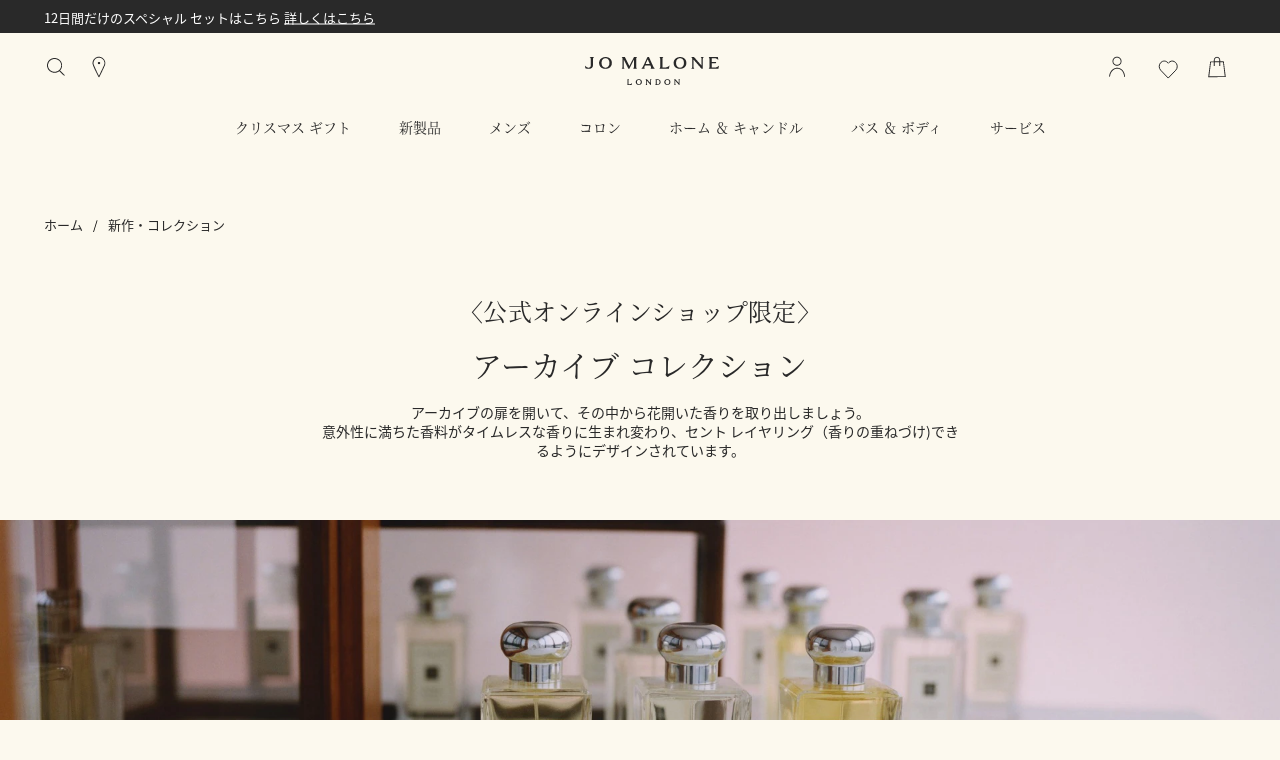

--- FILE ---
content_type: text/css
request_url: https://www.jomalone.jp/sites/jomalone2/files/css/css_45oZ_e1JIA7rmjjWiKdKj3DURmWg1uF6DQtrJvbffhU2.css
body_size: 914
content:
@font-face{font-family:'Noto Serif JP';src:local("Noto Serif JP Regular"),local("Noto-Serif-JP-Regular"),url(/_fonts/jomalone2/cjk/Noto_Serif_JP/NotoSerifJP-Regular.woff2) format("woff2");font-display:swap;font-style:normal;font-weight:400}@font-face{font-family:'Noto Sans JP';src:local("Noto Sans JP Regular"),local("Noto-Sans-JP-Regular"),url(/_fonts/jomalone2/cjk/Noto_Sans_JP/NotoSansJP-Regular.woff2) format("woff2");font-display:swap;font-style:normal;font-weight:400}#confirmation-panel div.print-buttons{display:block}#confirm .return-link-container .button{padding-top:0;padding-bottom:0}.sitewide-footer-formatter__trustmark{display:none}.sitewide-footer-formatter__trustmark-wrapper.trustmark-logo-wrapper{clear:both;display:block;margin:0;padding:20px 0;text-align:center}@media (min-width:1024px){.sitewide-footer-formatter__trustmark-wrapper.trustmark-logo-wrapper{margin:25px auto 0 10px;order:4;padding:0;width:59%}}.sitewide-footer-formatter__trustmark-wrapper img{margin:0}@media (min-width:1024px){.sitewide-footer-formatter .footer-country-link{width:auto}}.sitewide-footer-formatter__terms-links.footer-links{margin:0}.sitewide-footer-formatter .footer-language-toggle .active{text-decoration:underline}@media (min-width:1024px){.sitewide-footer-formatter .sitewide-footer-formatter__content{flex:0 61%}}@media (min-width:1024px){.sitewide-footer-formatter .sitewide-footer-formatter__top{flex:0 39%}}.sitewide-footer-formatter .site-footer-email-signup__terms-checkbox input[type=checkbox]~.label{padding:0 0 5px}.sitewide-footer-formatter .site-footer-email-signup__terms-checkbox input[type=checkbox]~.label::before{display:none}.lp-window-root .lp_survey_area .lp_pages_area .lp_checkbox_wrapper .lp_checkbox_button label,.lp-window-root .lp_survey_area .lp_pages_area .lp_checkbox_wrapper .lp_radio_button label,.lp-window-root .lp_survey_area .lp_pages_area .lp_radiobutton_wrapper .lp_checkbox_button label,.lp-window-root .lp_survey_area .lp_pages_area .lp_radiobutton_wrapper .lp_radio_button label{padding-left:20px}.lp-window-root .lp_survey_area .lp_pages_area .lp_checkbox_wrapper .lp_checkbox_button input[type=checkbox],.lp-window-root .lp_survey_area .lp_pages_area .lp_checkbox_wrapper .lp_checkbox_button input[type=radio],.lp-window-root .lp_survey_area .lp_pages_area .lp_checkbox_wrapper .lp_radio_button input[type=checkbox],.lp-window-root .lp_survey_area .lp_pages_area .lp_checkbox_wrapper .lp_radio_button input[type=radio],.lp-window-root .lp_survey_area .lp_pages_area .lp_radiobutton_wrapper .lp_checkbox_button input[type=checkbox],.lp-window-root .lp_survey_area .lp_pages_area .lp_radiobutton_wrapper .lp_checkbox_button input[type=radio],.lp-window-root .lp_survey_area .lp_pages_area .lp_radiobutton_wrapper .lp_radio_button input[type=checkbox],.lp-window-root .lp_survey_area .lp_pages_area .lp_radiobutton_wrapper .lp_radio_button input[type=radio]{position:absolute}.spp-engraving-preview .engraving-size-30ml.engraving-form-choice-1 .background-prod-image,.spp-engraving-preview .engraving-size-30ml.engraving-form-choice-13 .background-prod-image{background-image:none}@media (min-width:768px){.spp-engraving-preview .engraving-size-30ml.engraving-form-choice-1 .background-prod-image,.spp-engraving-preview .engraving-size-30ml.engraving-form-choice-13 .background-prod-image{background-image:url(/media/export/cms/engraving/product/926x541/jo_100ml_926x541_l.jpg)!important}}.spp-engraving-preview .engraving-size-30ml.engraving-form-choice-1 .background-prod-image .new-canvas .background-prod-image-inner,.spp-engraving-preview .engraving-size-30ml.engraving-form-choice-13 .background-prod-image .new-canvas .background-prod-image-inner{background-image:url(/media/export/cms/engraving/product/478x426/jo_100ml_478x426_l.jpg)!important}.spp-engraving-preview .engraving-size-30ml.engraving-form-choice-1 .background-prod-image .new-canvas .background-prod-image-inner .engrave-placement,.spp-engraving-preview .engraving-size-30ml.engraving-form-choice-13 .background-prod-image .new-canvas .background-prod-image-inner .engrave-placement{top:8em;right:64px}@media (min-width:768px){.spp-engraving-preview .engraving-size-30ml.engraving-form-choice-1 .background-prod-image .new-canvas .background-prod-image-inner .engrave-placement,.spp-engraving-preview .engraving-size-30ml.engraving-form-choice-13 .background-prod-image .new-canvas .background-prod-image-inner .engrave-placement{top:27.5em;right:26.5em}}.spp-engraving-preview .engraving-size-30ml.engraving-form-choice-1.engraving-21490 .engrave-placement,.spp-engraving-preview .engraving-size-30ml.engraving-form-choice-13.engraving-21490 .engrave-placement{top:28em}.spp-engraving-preview .engraving-size-30ml.engraving-form-choice-2.engraving-21490 .engrave-placement{left:0}@media (min-width:768px){.spp-engraving-preview .engraving-size-30ml.engraving-form-choice-2.engraving-21490 .engrave-placement{left:43em}}.spp-engraving-preview .engraving-size-30ml.engraving-form-choice-2 .engrave-placement{left:34.1em}.spp-engraving-preview .engraving-size-50ml .engraving-form-choice-1.active-engraving-form .engrave-placement{right:4em;left:0}@media (min-width:768px){.spp-engraving-preview .engraving-size-50ml .engraving-form-choice-1.active-engraving-form .engrave-placement{left:40.5em}}.spp-engraving-preview .engraving-size-50ml .engraving-form-choice-5.active-engraving-form .engrave-placement{left:0}@media (min-width:768px){.spp-engraving-preview .engraving-size-50ml .engraving-form-choice-5.active-engraving-form .engrave-placement{left:39em}}.spp-engraving-preview .engraving-size-100ml.background-swap.engraving-form-choice-1 .engrave-placement{left:5px}@media (min-width:768px){.spp-engraving-preview .engraving-size-100ml.background-swap.engraving-form-choice-1 .engrave-placement{left:39.7em}}.spp-engraving-preview .engraving-size-100ml.background-swap.engraving-form-choice-5 .engrave-placement input{top:194px;margin-left:62px;font-size:14px;width:60%}@media (min-width:1024px){.spp-engraving-preview .engraving-size-100ml.background-swap.engraving-form-choice-5 .engrave-placement input{top:70px;width:100%;margin-left:10px}}.spp-engraving-preview .engraving-size-200g .engraving-form-choice-3.active-engraving-form .engrave-placement{right:0}@media (min-width:768px){.spp-engraving-preview .engraving-size-200g .engraving-form-choice-3.active-engraving-form .engrave-placement{right:4em}}.overlay-container .cart-engraving-preview .engraving-size-100ml .engrave-placement .engraving-script{left:53px;top:110px;font-size:18px;width:60%}@media (min-width:768px){.overlay-container .cart-engraving-preview .engraving-size-100ml .engrave-placement .engraving-script{left:15px;top:35px;width:80%}}.overlay-container .cart-engraving-preview .engraving-size-100ml .engrave-placement .engraving-block{left:53px;top:110px;font-size:18px;width:60%}@media (min-width:768px){.overlay-container .cart-engraving-preview .engraving-size-100ml .engrave-placement .engraving-block{left:15px;top:35px;width:80%}}.overlay-container .cart-engraving-preview .engraving-size-30ml .engrave-placement #preview-2-1-shadow.engraving-script,.overlay-container .cart-engraving-preview .engraving-size-30ml .engrave-placement #preview-2-1.engraving-script{font-size:2.5em;height:120px}@media (min-width:768px){.overlay-container .cart-engraving-preview .engraving-size-30ml .engrave-placement #preview-2-1-shadow.engraving-script,.overlay-container .cart-engraving-preview .engraving-size-30ml .engrave-placement #preview-2-1.engraving-script{height:50px;left:-14px}}.overlay-container .cart-engraving-preview .engraving-size-30ml .engrave-placement #preview-2-1-shadow.engraving-block,.overlay-container .cart-engraving-preview .engraving-size-30ml .engrave-placement #preview-2-1.engraving-block{font-size:2.5em;height:120px}@media (min-width:768px){.overlay-container .cart-engraving-preview .engraving-size-30ml .engrave-placement #preview-2-1-shadow.engraving-block,.overlay-container .cart-engraving-preview .engraving-size-30ml .engrave-placement #preview-2-1.engraving-block{font-size:2.5em;height:50px;left:-14px}}.adpl .engraving-form-element input[type=text]{width:50%}#viewcart .viewcart-panel .engraving-edit .engraving-selectors-container input{display:none}#viewcart .viewcart-panel .engraving-edit .engraving-selectors-container label{margin-inline:17px}


--- FILE ---
content_type: text/css
request_url: https://www.jomalone.jp/sites/jomalone2/files/css/css_UqBkGPdYYOE0d1KJw6xKZT13Wuv6TLHhqUr6NEOmBpM2.css
body_size: 31931
content:
.breadcrumbs{background-color:#9e9e9e;padding:10px 20px}body:not(.enable_full_width) .breadcrumbs{max-width:none}@media (min-width:768px){.breadcrumbs{padding:10px 30px}}.breadcrumbs__level{font-size:13px;color:#000;text-decoration:none}.breadcrumbs__level:before{content:' /'}.breadcrumbs__level:first-child:before{content:''}.breadcrumbs__level:last-child:before{content:''}.breadcrumbs__level a{font-size:13px;color:#000;text-decoration:none}nav.breadcrumbs .without-separator:before{content:''}.breadcrumb__level--count{float:right;min-width:86px}
.hero-block{text-align:left}.hero-block__content,.hero-block__content-over-media,.hero-block__content-wrapper,.hero-block__media-wrapper{display:flex;flex-direction:column}.hero-block__content-wrapper{height:auto}.hero-block__wrapper--border{border:#fcf9ee 1px solid}.hero-block__wrapper.media-align-bottom-mob,.hero-block__wrapper.media-align-left-mob,.hero-block__wrapper.media-align-right-mob{display:flex}.hero-block__wrapper.media-align-right-mob{flex-direction:row-reverse}.hero-block__wrapper.media-align-bottom-mob{flex-direction:column-reverse}@media (min-width:1024px){.hero-block__wrapper.media-align-bottom-pc,.hero-block__wrapper.media-align-left-pc,.hero-block__wrapper.media-align-right-pc{display:flex}.hero-block__wrapper.media-align-right-pc{flex-direction:row-reverse}.hero-block__wrapper.media-align-bottom-pc{flex-direction:column-reverse}}.hero-block__media{display:block;width:100%;height:auto}.hero-block__media--maxed{overflow:hidden}.hero-block__media--native .mantle-media-asset img,.hero-block__media--native .mantle-media-asset video{width:auto}.hero-block__media--native.native-align--left .mantle-media-asset img,.hero-block__media--native.native-align--left .mantle-media-asset video{float:left}.hero-block__media--native.native-align--right .mantle-media-asset img,.hero-block__media--native.native-align--right .mantle-media-asset video{float:right}.hero-block__media-wrapper{position:relative;text-align:center}.hero-block__media-wrapper .content-block__link .cta-pill span{padding-top:2px}.hero-block__media-wrapper.media_text--boxed{display:grid;grid:repeat(3,auto)/1fr;gap:0;row-gap:10px}@media (min-width:1024px){.hero-block__media-wrapper.media_text--boxed{gap:10px;grid:repeat(3,auto)/1fr minmax(0,380px) 1fr}}.hero-block__media-wrapper.media_text--boxed .hero-block__media{width:100%;height:100%;object-fit:cover;grid-area:1/1/-1/-1}.hero-block__media-wrapper.media_text--boxed .hero-block__media img{width:100%;height:auto}.hero-block__media-wrapper.media_text--boxed .hero-block__content-over-media.media_content--card{grid-column:1;padding:30px 30px 24px;position:relative;min-width:0;width:calc(100% - 40px)}@media (min-width:1024px){.hero-block__media-wrapper.media_text--boxed .hero-block__content-over-media.media_content--card{grid-column:1/-1;max-width:380px;padding:32px 40px;margin:44px}}@media (min-width:1024px){.basic-carousel__slide .hero-block__media-wrapper.media_text--boxed .hero-block__content-over-media.media_content--card{padding:32px 20px;max-width:380px}}@media (min-width:1280px){.basic-carousel__slide .hero-block__media-wrapper.media_text--boxed .hero-block__content-over-media.media_content--card{padding:32px 40px}}@media (min-width:1900px){.basic-carousel__slide .hero-block__media-wrapper.media_text--boxed .hero-block__content-over-media.media_content--card{max-width:380px}}.hero-block__media-wrapper.media_text--boxed .hero-block__content-over-media.media_content--card_border_rounded{border-radius:10px}.hero-block__media-wrapper.media_text--boxed .hero-block__content-over-media.media_content--card_mobile_row--1{grid-row:1;align-self:flex-start;margin:20px auto}.hero-block__media-wrapper.media_text--boxed .hero-block__content-over-media.media_content--card_mobile_row--2{grid-row:2;align-self:center;margin:0 auto}.hero-block__media-wrapper.media_text--boxed .hero-block__content-over-media.media_content--card_mobile_row--3{grid-row:3;align-self:flex-end;margin:20px auto}@media (min-width:1024px){.hero-block__media-wrapper.media_text--boxed .hero-block__content-over-media.media_content--card_col--1{margin-inline-start:20px}}@media (min-width:1367px){.hero-block__media-wrapper.media_text--boxed .hero-block__content-over-media.media_content--card_col--1{margin-inline-start:44px}.basic-carousel__slide .hero-block__media-wrapper.media_text--boxed .hero-block__content-over-media.media_content--card_col--1{margin-inline-start:20px}}@media (min-width:1024px){.hero-block__media-wrapper.media_text--boxed .hero-block__content-over-media.media_content--card_col--2{align-self:center;margin:auto;margin-left:auto;margin-right:auto}}@media (min-width:1024px){.hero-block__media-wrapper.media_text--boxed .hero-block__content-over-media.media_content--card_col--3{justify-self:end;margin-inline-end:20px}}@media (min-width:1367px){.hero-block__media-wrapper.media_text--boxed .hero-block__content-over-media.media_content--card_col--3{margin-inline-end:44px}.basic-carousel__slide .hero-block__media-wrapper.media_text--boxed .hero-block__content-over-media.media_content--card_col--3{margin-inline-end:20px}}@media (min-width:1024px){.hero-block__media-wrapper.media_text--boxed .hero-block__content-over-media.media_content--card_row--1{align-self:flex-start;grid-row:1;margin-top:44px}}@media (min-width:1024px){.hero-block__media-wrapper.media_text--boxed .hero-block__content-over-media.media_content--card_row--2{grid-row:2;align-self:center}}@media (min-width:1024px){.hero-block__media-wrapper.media_text--boxed .hero-block__content-over-media.media_content--card_row--3{align-self:flex-end;grid-row:3;margin-bottom:44px}}.hero-block__media-wrapper.media_text--boxed .hero-block__content-over-media.media_content--card_cta_alignment--start .content-block__link-wrapper{justify-content:flex-start}.hero-block__media-wrapper.media_text--boxed .hero-block__content-over-media.media_content--card_cta_alignment--center .content-block__link-wrapper{justify-content:center}.hero-block__media-wrapper.media_text--boxed .hero-block__content-over-media.media_content--card_cta_alignment--end .content-block__link-wrapper{justify-content:flex-end}.hero-block__media-wrapper.media_text--boxed .hero-block__content-over-media.media_content--card .content-over-media__text-wrapper{width:100%;margin-bottom:0}.hero-block__media-wrapper.media_text--boxed .hero-block__content-over-media.media_content--card .content-over-media__text-wrapper:first-of-type .custom-text{line-height:1.16667}.hero-block__media-wrapper.media_text--boxed .hero-block__content-over-media.media_content--card .content-over-media__text-wrapper p{margin-bottom:0;line-height:1.25}.hero-block__media-wrapper.media_text--boxed .hero-block__content-over-media.media_content--card .content-block__link-wrapper{width:100%;margin-top:15px}.hero-block__content-over-media{position:absolute;top:0;bottom:0;width:100%}.hero-block-no-media .hero-block__content-over-media{position:relative}.hero-block .content-block__link-wrapper--row .content-block__link-gutter{height:0}.hero-block .content-block__link-wrapper--column .content-block__link-gutter{width:0}.hero-block .content-block__line{padding-bottom:20px}.hero-block .content-block__line.padding-0{padding:0}.hero-block .content-block__line--eyebrow{padding-top:8px}@media (min-width:1024px){.hero-block .content-block__line--eyebrow{padding-top:18px}}@media (max-width:1023px){.hero-block.container-max-width--padded.mobile-media-full{padding-left:0;padding-right:0}}@media (max-width:1023px){.hero-block.container-max-width--padded.mobile-media-full .hero-block__content-wrapper{padding-left:20px;padding-right:20px}}@media (max-width:1023px){.hero-block.container-max-width--padded.mobile-media-full .mantle-media-asset{margin-left:0;margin-right:0}}.hero-block .interactive_media_node{position:absolute;top:0;left:0;height:100%;z-index:1;width:100%;visibility:visible;cursor:none;overflow:hidden}.hero-block .interactive_media_node .interactive-media{overflow:hidden}.hero-block .interactive_media_node .interactive-media__play{cursor:none;pointer-events:none}.hero-block .interactive_media_node .interactive-media__controls{right:0!important;bottom:0!important;padding:40px 32px 40px 40px}@media (min-width:1024px){.hero-block .interactive_media_node .interactive-media__controls{padding:40px 48px 48px 40px}}
@media (min-width:1024px){.gnav-links{padding-top:8px}}.gnav-links__image{padding-bottom:30px}@media (min-width:1024px){.gnav-links__image{padding-bottom:20px}}.gnav-links__image-img{width:100%}.gnav-links__mobile-content{display:block}@media (min-width:1024px){.gnav-links__mobile-content{display:none}}.gnav-links__mobile-content .gnav-links__headline{padding:25px 25px 25px 0;cursor:pointer;display:block;font-family:"Noto Sans JP","Lars Malone",Helvetica,Arial,sans-serif;font-size:12px;font-weight:700;position:relative;text-decoration:none}.gnav-links__mobile-content-toggle{background:url(/sites/jomalone2/themes/jomalone2_base/img/icons/src/plus-v2.svg) 0 center no-repeat;background-size:contain;display:block;right:22px;height:14px;position:absolute;top:25px;width:14px}.gnav-links__mobile-content[aria-expanded=true] .gnav-links__mobile-content-toggle{background:url(/sites/jomalone2/themes/jomalone2_base/img/icons/src/minus-v2.svg) 0 center no-repeat;background-size:contain}.gnav-links__mobile-content .gnav-links__content{display:block;height:auto;margin-right:22px;padding-left:16px;transition:height .3s ease-in}.gnav-links__mobile-content .gnav-links__content.gnav-links__content--open{padding-left:0}.gnav-links__mobile-content[aria-expanded=false] .gnav-links__content{display:none}.gnav-links__desktop-content{display:none}@media (min-width:1024px){.gnav-links__desktop-content{display:block}}@media (min-width:1024px){.gnav-links__headline{min-height:44px}}.gnav-links__headline a{color:#292929;font-family:"Noto Sans JP","Lars Malone",Helvetica,Arial,sans-serif;text-decoration:none}.gnav-links__link,.gnav-links__subheader{font-family:"Noto Sans JP","Lars Malone",Helvetica,Arial,sans-serif}.gnav-links__subheader{padding-bottom:20px;font-size:12px}@media (min-width:1024px){.gnav-links__subheader{font-weight:700;min-height:39px}}.gnav-links__subheader a{color:#292929;font-size:12px}@media (min-width:1024px){.gnav-links__subheader a{display:inline-block;text-decoration:none}}.gnav-links__link{color:#292929;line-height:1.41667;padding-bottom:12px}.gnav-links__link a{color:#292929;font-size:12px;text-decoration:none}.gnav-links__link--bold a{font-weight:700}
@media (min-width:1024px){.gnav-section-formatter{padding-right:48px}}@media (max-width:1023px){.gnav-mobile-group-active .gnav-section-formatter[aria-expanded=true]{padding:0 0 200px 0;background:#ffffff;left:0;height:100vh;overflow-y:scroll;position:absolute;top:0;width:100%;z-index:2}}@media (max-width:1023px){.gnav-mobile-group-active .gnav-section-formatter[aria-expanded=true] .gnav-section-formatter__content-wrapper{padding-left:16px}}@media (max-width:1023px){.gnav-mobile-group-active .gnav-section-formatter[aria-expanded=true] .gnav-section-formatter__link-arrow{display:none}}.gnav-section-formatter__link{cursor:pointer;display:block;height:60px;line-height:60px;position:relative;text-decoration:none;white-space:nowrap}.gnav-section-formatter__link:hover,.gnav-section-formatter__link:visited{text-decoration:none}@media (min-width:1024px){.gnav-section-formatter__link{display:inline-block;letter-spacing:.17em;height:auto;line-height:16px}.gnav-section-formatter__link:hover,.gnav-section-formatter__link:visited{box-shadow:0 1px 0 0 #292929;text-decoration:none}}.gnav-header-sections__section-content[aria-hidden=true] .gnav-section-group__section:only-child .gnav-section-formatter__link{display:none}.gnav-section-formatter__link span{font-family:"Noto Sans JP","Lars Malone",Helvetica,Arial,sans-serif;font-size:12px;letter-spacing:.12em;text-transform:uppercase}@media (min-width:1024px){.gnav-section-formatter__link span{font-weight:400;letter-spacing:.17em}}.gnav-section-formatter[aria-expanded=true] .gnav-section-formatter__link span{font-weight:700;letter-spacing:.12em}@media (min-width:1024px){.gnav-section-formatter[aria-expanded=true] .gnav-section-formatter__link span{display:inline-block;font-weight:400;text-shadow:0 0 .65px #292929,0 0 .65px #292929;letter-spacing:.17em;line-height:16px}.gnav-section-formatter[aria-expanded=true] .gnav-section-formatter__link span:hover,.gnav-section-formatter[aria-expanded=true] .gnav-section-formatter__link span:visited{box-shadow:0 1px 0 0 #292929;text-decoration:none;color:#292929}}.gnav-section-formatter__link-arrow{display:block;height:14px;position:absolute;right:22px;top:25px;transition:all .3s;width:14px}.gnav-section-formatter[aria-expanded=true] .gnav-section-formatter__link-arrow{transform:rotate(90deg)}@media (min-width:1024px){.gnav-section-formatter__link-arrow{display:none}}.gnav-section-formatter__content-wrapper{display:flex;flex-direction:column;height:auto;opacity:1;position:relative;width:100%}@media (min-width:1024px){.gnav-section-formatter__content-wrapper{background-color:#fcf9ee;flex-direction:row;justify-content:space-between;max-height:calc(100% - 205px);max-width:100%;overflow-y:auto;padding:20px 44px 25px;position:fixed;width:100%;display:none;left:50%;transform:translate(-50%,0)}}@media (min-width:1024px){.gnav-section-formatter__content-wrapper[aria-hidden=false]{display:flex;flex-direction:row;justify-content:flex-start}}.gnav-section-formatter[aria-expanded=false] .gnav-section-formatter__content-wrapper{flex-direction:column;flex-basis:auto;height:0;opacity:0;position:absolute;display:none}.gnav-section-formatter__gnav-links-wrapper{-webkit-tap-highlight-color:transparent;display:flex;flex-direction:column;height:0;order:1;width:100%}@media (min-width:1024px){.gnav-section-formatter__gnav-links-wrapper{flex-direction:row;max-width:100%}}@media (min-width:1024px){.gnav-section-formatter--tout-enabled .gnav-section-formatter__gnav-links-wrapper{max-width:82.8676%;width:82.8676%}}@media (max-width:1023px){.gnav-section-formatter--tout-enabled.gnav-section-formatter--mobile-tout-first .gnav-section-formatter__gnav-links-wrapper{order:2}}.gnav-section-formatter[aria-expanded=true] .gnav-section-formatter__gnav-links-wrapper{height:auto}@media (min-width:1024px){.gnav-section-formatter[aria-expanded=true] .gnav-section-formatter__gnav-links-wrapper{height:100%}}.gnav-section-formatter__gnav-links-wrapper>div{padding:0}@media (min-width:1024px){.gnav-section-formatter__gnav-links-wrapper>div{flex:0 1 fit-content;margin-right:.55473%}}@media (min-width:1024px){.gnav-section-formatter--grid-1.gnav-section-formatter--tout-enabled .gnav-section-formatter__gnav-links-wrapper>div{flex:0 16.80071%;margin-right:.67024%}}@media (min-width:1024px){.gnav-section-formatter--grid-2 .gnav-section-formatter__gnav-links-wrapper>div{flex:0 21.2963%;margin-right:3.7037%}}@media (min-width:1024px){.gnav-section-formatter--grid-1.gnav-section-formatter--tout-enabled .gnav-section-formatter__gnav-links-wrapper>div:last-child{margin-right:.67024%}}@media (min-width:1024px){.gnav-section-formatter--grid-2 .gnav-section-formatter__gnav-links-wrapper>div:last-child{margin-right:3.7037%}}@media (min-width:1024px){.gnav-section-formatter--grid-1.gnav-section-formatter--tout-enabled .gnav-section-formatter__gnav-links-wrapper>div:nth-child(6){margin-right:0}}@media (min-width:1024px){.gnav-section-formatter--grid-2 .gnav-section-formatter__gnav-links-wrapper>div:nth-child(6){margin-right:3.7037%}}.gnav-section-formatter__tout-link{color:#292929;font-family:"Noto Sans JP","Lars Malone",Helvetica,Arial,sans-serif;text-decoration:none}.gnav-section-formatter__mobile-viewall{display:block;margin:25px 0}@media (min-width:1024px){.gnav-section-formatter__mobile-viewall{display:none}}.gnav-section-tout{margin-right:22px;order:2;padding-top:20px}@media (min-width:1024px){.gnav-section-tout{flex:0 13.90533%;margin-right:0;padding-top:0}}@media (max-width:1023px){.gnav-section-formatter--tout-enabled.gnav-section-formatter--mobile-tout-first .gnav-section-tout{order:1;padding-top:0}}.gnav-section-tout__headline{font-size:18px;font-family:"Noto Serif JP","Malone Serif",Times,"Times New Roman",serif;letter-spacing:.01em;line-height:1.33333;margin-bottom:24px}.gnav-section-tout__ctas{color:#292929;display:flex;justify-content:space-between;padding-bottom:20px}.gnav-section-tout__cta-link{color:#292929;font-family:"Noto Sans JP","Lars Malone",Helvetica,Arial,sans-serif;font-size:12px;text-decoration:none}.gnav-section-tout__image-wrapper{padding:10px 0 20px 0}.gnav-section-tout__image{width:100%}.gnav-section-tout__subcategory-links{color:#292929;font-family:"Noto Sans JP","Lars Malone",Helvetica,Arial,sans-serif}.gnav-section-tout__subcategory-links a{color:#292929;text-decoration:none}.gnav-section-tout__subcategory-links--first{margin-bottom:20px}@media (min-width:1024px){.gnav-section-tout__subcategory-links--first{margin-bottom:44px}}.gnav-section-tout__subcategory-header{font-family:"Noto Sans JP","Lars Malone",Helvetica,Arial,sans-serif;font-size:12px;font-weight:700;padding-bottom:20px}.gnav-section-tout__subcategory-link{font-family:"Noto Sans JP","Lars Malone",Helvetica,Arial,sans-serif;line-height:1.41667;padding-bottom:12px}.gnav-section-tout__subcategory-link a{color:#292929;font-size:12px;text-decoration:none}
.gnav-section-group{display:flex;flex-direction:column;height:100%;padding-bottom:48px;padding-left:16px}@media (max-width:1023px){.gnav-mobile-group-active .gnav-section-group{padding-left:0}}@media (min-width:1024px){.gnav-section-group{margin-inline:auto;max-width:100%;width:100%;flex-direction:row;height:auto;padding:0 44px 0 44px}}@media (min-width:1024px){.gnav-section-group .pc-trigger-hidden{opacity:0;text-shadow:none;display:none}.gnav-section-group .pc-trigger-hidden:hover,.gnav-section-group .pc-trigger-hidden:visited{box-shadow:none}}@media (max-width:1023px){.gnav-section-group__section.mobile-expanded--true{height:100%;position:absolute;top:0;width:100%}}
.header-offers-banner-item{text-align:left;line-height:1.8;overflow:hidden;width:auto;margin-inline:19px 16px}.header-offers-banner-formatter__show-arrow .header-offers-banner-item{margin:0 -10px}@media (min-width:1024px){.header-offers-banner-item{margin:0}}.header-offers-banner-item__offer-text{display:inline;line-height:1}.header-offers-banner-item__offer-text p{display:inline;margin:0;font-size:13px;font-weight:500;line-height:1}.header-offers-banner-item a{font-size:13px;color:inherit}
.header-offers-banner-formatter{background-color:#292929;color:#ffffff;display:block;height:50px;min-height:50px;overflow-y:hidden;position:relative;width:100%}@media (min-width:1024px){.header-offers-banner-formatter{height:33px;min-height:33px;overflow:hidden}}.header-offers-banner-formatter__height-option.header-offers-banner-formatter{height:50px;min-height:50px}.gnav-offers-hidden .header-offers-banner-formatter{display:none;height:0;min-height:0}.header-offers-banner-formatter__carousel{position:relative;display:flex;top:50%;transform:translateY(-50%);padding-left:5px;padding-right:30px}@media (max-width:767px){.header-offers-banner-formatter__carousel{justify-content:start}}@media (min-width:1024px){.header-offers-banner-formatter__carousel{padding-left:44px;padding-right:44px}}.header-offers-banner-formatter__carousel-item{display:none}.header-offers-banner-formatter__carousel-item.item-active,.not-initialized .header-offers-banner-formatter__carousel-item:first-of-type{display:block}.fade .header-offers-banner-formatter__carousel-item{animation-name:fade;animation-duration:1.5s}.header-offers-banner-formatter__carousel-arrow{align-content:center}.header-offers-banner-formatter__carousel-arrow .icon{fill:inherit;width:22px;height:22px;margin:-2px 14px 0}.header-offers-banner-formatter a{color:#ffffff}.header-offers-banner-formatter .header-offers-banner-item a{color:inherit}.header-offers-banner-formatter__close{cursor:pointer;display:block;position:absolute;right:17px;top:50%;transform:translateY(-50%)}@media (min-width:1024px){.header-offers-banner-formatter__close{right:23px}}.header-offers-banner-formatter__close .icon{fill:inherit;height:32px;width:32px}@media (min-width:1024px){.header-offers-banner-formatter__close .icon{height:28px;width:28px}}@keyframes fade{from{opacity:.3}to{opacity:1}}
.sd-search-gnav-input-field .svg-search-icon{cursor:pointer}
.button-link{display:inline-block;margin:0 10px 30px}@media (min-width:1024px){.button-link{margin:0 7px 30px}}.button-link-mobile{display:inline-block}@media (min-width:1024px){.button-link-mobile{display:none}}.button-link-pc{display:none}@media (min-width:1024px){.button-link-pc{display:inline-block}}
.button-links-formatter{text-align:center}.button-links-formatter__header{margin-bottom:20px}.button-links-formatter__links{text-align:left;margin-top:45px}@media (min-width:1024px){.button-links-formatter__links{text-align:center;margin-top:25px}}.button-links-formatter__carousel-wrapper{position:relative;margin:45px auto;width:100%}.button-links-formatter__carousel-wrapper:focus{outline:0}.button-links-formatter__carousel{width:95%;margin:25px auto}.button-links-formatter__carousel:focus{outline:0}.button-links-formatter__carousel-controls .slick-arrow{min-height:50px;min-width:40px;padding:10px}.button-links-formatter__carousel-controls .slick-next{padding-right:0}.button-links-formatter__carousel-controls .slick-prev{padding-left:0}.button-links-formatter__carousel-item{display:inline-block}.button-links-formatter__carousel-item .button-link-pc a{font-size:16px;font-family:"Noto Serif JP","Malone Serif",Times,"Times New Roman",serif;letter-spacing:0;line-height:1.5;font-family:"Noto Sans JP","Lars Malone",Helvetica,Arial,sans-serif;text-transform:uppercase;height:40px;padding:0 24px;font-size:12px;line-height:40px;box-shadow:inset 0 0 0 1px #fcf9ee}.button-links-formatter__carousel-item:focus{outline:0}.button-links-formatter__carousel-item.slick-slide{display:block}.button-links-formatter__carousel-item.slick-slide .button-link-mobile{display:block;text-align:center;margin:0}.button-links-formatter__carousel-item.slick-slide .button-link-mobile a{font-size:16px;font-family:"Noto Serif JP","Malone Serif",Times,"Times New Roman",serif;letter-spacing:0;line-height:1.5;line-height:48px;box-shadow:inset 0 0 0 1px #fcf9ee}@media (min-width:1024px){.button-links-formatter__carousel-item.slick-slide .button-link-mobile{display:none}}.button-links-formatter--align-center{text-align:center}.button-links-formatter--align-left{text-align:left}.button-links-formatter--align-right{text-align:right}@media (max-width:1023px){.button-links-formatter--mobile-align-center{text-align:center}}@media (max-width:1023px){.button-links-formatter--mobile-align-left{text-align:left}}@media (max-width:1023px){.button-links-formatter--mobile-align-right{text-align:right}}
[data-component=search-gnav-input-field]>.elc-spinner-wrapper{height:30px;width:auto}[data-component=search-gnav-input-field]>.elc-spinner-wrapper .elc-spinner-container>div{background-color:transparent}.elc-search-article__img-wrapper:focus,.elc-search-article__link:focus,.elc-search-close-icon-wrapper:focus,.elc-search-icon-wrapper:focus,.elc-search-results-button:focus,.elc-search-suggestion-link:focus{outline:#4d90fe auto 5px;outline:-webkit-focus-ring-color auto 5px}.gnav-search__tags-block{visibility:hidden;height:80%;line-height:1em;overflow:auto;position:fixed;z-index:1001;width:100%;background-color:#fcf9ee;left:0;top:89px;border:none;box-sizing:border-box;padding:30px 20px}.gnav-search__tags-block .button-link{margin:0 10px 10px 0}.gnav-search__tags-block .button-link .button{font-size:12px;line-height:1.5em;height:auto;padding:10px 24px;box-shadow:none;border:0 none}.gnav-search__tags-block .button-link-mobile .elc-link,.gnav-search__tags-block .button-link-pc .elc-link{box-shadow:none;font-weight:400;padding:12px 24px;height:auto;line-height:1;font-size:13px}.gnav-search__tags-block .button-link-mobile .elc-link{font-size:12px;line-height:1.125em}.gnav-search__tags-block .button-links-formatter{text-align:left}.gnav-search__tags-block .button-links-formatter__header{margin-bottom:4px}.gnav-search__tags-block .button-links-formatter__header .mantle-custom-text{text-transform:unset;font-weight:400;font-family:"Noto Sans JP","Lars Malone",Helvetica,Arial,sans-serif;font-size:13px}.gnav-search__tags-block .button-links-formatter__links{margin-top:0;text-align:left}.gnav-search__tags-block .button-links-formatter__carousel-wrapper{margin:auto}.gnav-search__tags-block .button-links-formatter__carousel{margin:auto}@media (min-width:1024px){body.gnav-offers-below .sd-search-gnav-input-field .elc-search-active-screen-wrapper{top:0}}@media (min-width:1024px){body.gnav-offers-below.gnav-search__tags-body .gnav-search__tags-block{top:90px}}@media (min-width:1024px){body.gnav-offers-below.content-block-sitewide-banner--enabled .sd-search-gnav-input-field .elc-search-active-screen-wrapper{top:100px}}@media (min-width:1024px){body.gnav-offers-below.content-block-sitewide-banner--enabled.gnav-search__tags-body .gnav-search__tags-block{top:190px}}.gnav-search__tags-body .gnav-search__tags-block{visibility:visible}.gnav-search__tags-body .gnav-search__tags-block.elc-voice-search-overlay-displayed{z-index:999}@media (min-width:768px){.gnav-search__tags-body .gnav-search__tags-block{height:auto;padding:64px 64px 72px 64px}}@media (min-width:1024px){.gnav-search__tags-body .gnav-search__tags-block{overflow:hidden;top:122px}}.gnav-search__tags-body .gnav-search__tags-block .button-links-formatter__carousel-item .button--secondary{font-family:"Noto Sans JP","Lars Malone",Helvetica,Arial,sans-serif;font-size:14px;padding:10px 24px;letter-spacing:.01em;font-weight:300;line-height:1.42857;text-align:center;display:inline-flex;border:none;text-decoration:none;background:0 0;align-items:center;justify-content:center;cursor:pointer;color:#292929;border:1px solid #292929;letter-spacing:0;font-size:16px;font-family:"Noto Serif JP","Malone Serif",Times,"Times New Roman",serif;letter-spacing:0;line-height:1.5;height:40px;padding:0 24px;line-height:40px;box-shadow:inset 0 0 0 1px #fcf9ee}.gnav-search__tags-body .gnav-search__tags-block .button-links-formatter__carousel-item .button--secondary:focus-visible{outline:2px solid!important;outline-offset:-6px}.gnav-search__tags-body .gnav-search__tags-block .button-links-formatter__carousel-item .button--secondary:hover{color:#292929;text-decoration:none}.gnav-search__tags-body .gnav-search__tags-block .button-links-formatter__carousel-item .button--secondary:hover{text-decoration:none}@media (min-width:1024px){.gnav-search__tags-body.content-block-sitewide-banner--enabled .gnav-search__tags-block{top:212px}}@media (min-width:1024px){.gnav-search__tags-body.gnav-offers-hidden:not(.content-block-sitewide-banner--enabled) .gnav-search__tags-block{top:222px}}.gnav-header-block__search-label{padding-inline-start:8px;display:none}@media (min-width:768px){.gnav-header-block__search-label{display:block}}.sd-search-gnav-input-field .elc-remove-icon{background-image:url([data-uri]);mask:unset;background-color:transparent;background-repeat:no-repeat;background-position:center}.sd-search-gnav-input-field .elc-search-icon-wrapper{height:30px;top:-4px}.sd-search-gnav-input-field .elc-search-icon-wrapper button{padding:0;height:auto}.sd-search-gnav-input-field .elc-search-icon-wrapper button:hover{border-bottom:1px solid #292929}.sd-search-gnav-input-field .elc-results-wrapper{position:relative}@media (min-width:768px){.sd-search-gnav-input-field .elc-results-wrapper{min-height:70%;background-color:#fcf9ee;display:flex;flex-direction:column}}.sd-search-gnav-input-field .elc-results-label{background-color:#f2efe5;padding:10px 30px 0;z-index:1}.sd-search-gnav-input-field .elc-results-label::after{content:':'}@media (min-width:768px){.sd-search-gnav-input-field .elc-results-label{position:absolute;padding:0 40px;top:30px;line-height:1.25em}}.sd-search-gnav-input-field .elc-search-active-screen-wrapper{background-color:#fcf9ee;height:auto;left:0;overflow:auto;position:fixed;top:0;width:100%;z-index:1000;max-width:100%;overflow-x:hidden}@media (min-width:1024px){.sd-search-gnav-input-field .elc-search-active-screen-wrapper{background-color:rgba(0,0,0,.5);top:33px;overflow:hidden}.content-block-sitewide-banner--enabled .sd-search-gnav-input-field .elc-search-active-screen-wrapper{top:123px}}@media (min-width:1024px){.gnav-offers-hidden.content-block-sitewide-banner--enabled .sd-search-gnav-input-field .elc-search-active-screen-wrapper{top:222px}}.gnav-search__tags-body .sd-search-gnav-input-field .elc-search-active-screen-wrapper{overflow:hidden}.sd-search-gnav-input-field .elc-search-active-screen-wrapper .elc-search-gnav-box{background-color:#f2efe5;border:none;height:90px;align-items:center;padding:20px;padding-inline-end:0;position:relative;margin-bottom:5px}@media (min-width:768px){.sd-search-gnav-input-field .elc-search-active-screen-wrapper .elc-search-gnav-box{padding:20px 0 20px 40px;margin-bottom:0}}.sd-search-gnav-input-field .elc-search-active-screen-wrapper .elc-search-gnav-box .elc-search-close-icon-wrapper{height:50px;margin-inline-start:auto;order:2;padding:0 20px;position:static;width:auto}@media (min-width:768px){.sd-search-gnav-input-field .elc-search-active-screen-wrapper .elc-search-gnav-box .elc-search-close-icon-wrapper{transform:translateX(-34px)}}.sd-search-gnav-input-field .elc-search-active-screen-wrapper .elc-search-gnav-box .elc-search-close-icon{height:24px;width:24px}.sd-search-gnav-input-field .elc-search-active-screen-wrapper .elc-search-gnav-box .elc-input-search-field{padding:0 72px 0 20px;background-color:#fcf9ee;color:#292929;font-family:"Noto Sans JP","Lars Malone",Helvetica,Arial,sans-serif;font-size:16px;height:50px;outline-offset:0;outline:0 none!important}@media (min-width:768px){.sd-search-gnav-input-field .elc-search-active-screen-wrapper .elc-search-gnav-box .elc-input-search-field{padding:0 122px 0 20px;font-size:14px;width:calc(100% - 92px)}}.sd-search-gnav-input-field .elc-search-active-screen-wrapper .elc-search-gnav-box .elc-input-search-field::placeholder{font-family:"Noto Sans JP","Lars Malone",Helvetica,Arial,sans-serif;color:#292929}.sd-search-gnav-input-field .elc-search-active-screen-wrapper .elc-search-gnav-box .elc-search-clear-button{position:absolute;right:64px;font-size:12px;text-transform:capitalize;color:#292929;font-family:"Noto Sans JP","Lars Malone",Helvetica,Arial,sans-serif;padding:0 10px;height:50px}@media (min-width:768px){.sd-search-gnav-input-field .elc-search-active-screen-wrapper .elc-search-gnav-box .elc-search-clear-button{right:100px}.sd-search-gnav-input-field .elc-search-active-screen-wrapper .elc-search-gnav-box .elc-search-clear-button:has(+.elc-search-results-button:not([hidden])){right:260px}}.sd-search-gnav-input-field .elc-search-active-screen-wrapper .elc-search-gnav-box .elc-search-results-button{display:block;height:50px;position:fixed;left:0;bottom:0;width:100%;z-index:10;border:0 none;background-color:#292929}.sd-search-gnav-input-field .elc-search-active-screen-wrapper .elc-search-gnav-box .elc-search-results-button:hover{border-width:0 2px}.sd-search-gnav-input-field .elc-search-active-screen-wrapper .elc-search-gnav-box .elc-search-results-button:focus{border-radius:0}@media (min-width:768px){.sd-search-gnav-input-field .elc-search-active-screen-wrapper .elc-search-gnav-box .elc-search-results-button{display:flex;position:absolute;top:20px;left:unset;inset-inline-start:calc(100% - 254px);width:140px}}.sd-search-gnav-input-field .elc-search-active-screen-wrapper .elc-search-gnav-box .elc-search-button-icon{display:none}@media (min-width:768px){.sd-search-gnav-input-field .elc-search-active-screen-wrapper .elc-search-gnav-box .elc-search-button-icon{display:block}}.sd-search-gnav-input-field .elc-search-active-screen-wrapper .elc-search-gnav-box:has(.elc-search-clear-button)::after{content:none}@media (min-width:768px){.sd-search-gnav-input-field .elc-search-active-screen-wrapper .elc-search-gnav-box:has(.elc-search-clear-button)::after{content:''}}.sd-search-gnav-input-field .elc-search-active-screen-wrapper .elc-search-gnav-box::after{content:'';position:absolute;width:50px;height:50px;background-color:#292929;background-image:url([data-uri]);background-position:center;background-repeat:no-repeat;right:64px}@media (min-width:768px){.sd-search-gnav-input-field .elc-search-active-screen-wrapper .elc-search-gnav-box::after{background-image:url([data-uri]);width:100px;right:90px}}.sd-search-gnav-input-field .elc-search-active-screen-wrapper .elc-search-gnav-box.voice-search-enabled::after{right:90px}.sd-search-gnav-input-field .elc-search-active-screen-wrapper .elc-search-results-wrapper{background-color:#fcf9ee;width:100%;padding:0 0 20px}@media (min-width:768px){.sd-search-gnav-input-field .elc-search-active-screen-wrapper .elc-search-results-wrapper{column-gap:unset;padding:0}}.sd-search-gnav-input-field .elc-search-active-screen-wrapper .elc-search-results-wrapper .elc-add-to-bag-button,.sd-search-gnav-input-field .elc-search-active-screen-wrapper .elc-search-results-wrapper .elc-product-notify-me-button{font-size:13px;height:40px}.sd-search-gnav-input-field .elc-search-active-screen-wrapper .elc-search-results-wrapper .elc-search-suggestion-container{background-color:#f2efe5;padding:20px 30px}.sd-search-gnav-input-field .elc-search-active-screen-wrapper .elc-search-results-wrapper .elc-search-suggestion-container .elc-search-suggestion-wrapper{border:none}@media (min-width:768px){.sd-search-gnav-input-field .elc-search-active-screen-wrapper .elc-search-results-wrapper .elc-search-suggestion-container{grid-area:1/1/3/2;margin-top:5px;padding:20px 40px}.sd-search-gnav-input-field .elc-search-active-screen-wrapper .elc-search-results-wrapper .elc-search-suggestion-container~.elc-search-results-message-wrapper{grid-area:unset;margin-left:40px}.sd-search-gnav-input-field .elc-search-active-screen-wrapper .elc-search-results-wrapper .elc-search-suggestion-container~.elc-search-results-message-wrapper~.elc-service-view-renderer{grid-area:unset}}.sd-search-gnav-input-field .elc-search-active-screen-wrapper .elc-search-results-wrapper .elc-search-suggestion-container .elc-search-suggestion-wrapper{padding:0}@media (min-width:768px){.sd-search-gnav-input-field .elc-search-active-screen-wrapper .elc-search-results-wrapper .elc-search-suggestion-container .elc-search-suggestion-wrapper{height:100%}}.sd-search-gnav-input-field .elc-search-active-screen-wrapper .elc-search-results-wrapper .elc-search-suggestion-container .elc-search-suggestion-value{border:none;font-size:14px;line-height:1.14em;font-weight:500;padding:0 0 14px}.sd-search-gnav-input-field .elc-search-active-screen-wrapper .elc-search-results-wrapper .elc-search-suggestion-container .elc-search-suggestion-link,.sd-search-gnav-input-field .elc-search-active-screen-wrapper .elc-search-results-wrapper .elc-search-suggestion-container .elc-search-typeahead-count{font-family:"Noto Sans JP","Lars Malone",Helvetica,Arial,sans-serif;font-size:14px;letter-spacing:0;line-height:1.42857;font-weight:400;color:#292929}.sd-search-gnav-input-field .elc-search-active-screen-wrapper .elc-search-results-wrapper .elc-search-suggestion-container .elc-search-suggestion-link:hover,.sd-search-gnav-input-field .elc-search-active-screen-wrapper .elc-search-results-wrapper .elc-search-suggestion-container .elc-search-typeahead-count:hover{text-decoration:underline}.sd-search-gnav-input-field .elc-search-active-screen-wrapper .elc-search-results-wrapper .elc-search-suggestion-container .elc-search-typeahead-count{display:none}.sd-search-gnav-input-field .elc-search-active-screen-wrapper .elc-search-results-wrapper .elc-search-suggestion-container .elc-search-typeahead-title{font-family:"Noto Sans JP","Lars Malone",Helvetica,Arial,sans-serif;font-size:14px;letter-spacing:0;line-height:1.42857;font-weight:400;font-weight:700;margin-bottom:15px;padding:0;text-transform:none}.sd-search-gnav-input-field .elc-search-active-screen-wrapper .elc-search-results-wrapper .elc-service-view-renderer{grid-area:unset}.sd-search-gnav-input-field .elc-search-active-screen-wrapper .elc-search-results-wrapper .elc-search-results-message-wrapper{display:block}.sd-search-gnav-input-field .elc-search-active-screen-wrapper .elc-search-results-wrapper .elc-search-results-message-wrapper h5{display:none}.sd-search-gnav-input-field .elc-search-active-screen-wrapper .elc-search-results-wrapper .elc-clickable-wrapper.elc-product-image-badge-wrapper{min-height:unset;height:auto;width:100%;aspect-ratio:1;display:block}.sd-search-gnav-input-field .elc-search-active-screen-wrapper .elc-search-result-adjustment-message{padding:0 10px}.sd-search-gnav-input-field .elc-search-active-screen-wrapper .elc-search-no-result-message{padding:10px 10px 0}.sd-search-gnav-input-field .elc-search-active-screen-wrapper .elc-tabs{background-color:#fcf9ee;display:grid;grid-template-columns:1fr;grid-template-rows:1fr;position:relative}@media (min-width:768px){.sd-search-gnav-input-field .elc-search-active-screen-wrapper .elc-tabs{grid-template-areas:'tabs panel';grid-template-columns:2fr 5fr;grid-template-rows:auto;padding-top:5px;height:80%;flex:1}}@media (min-width:1280px){.sd-search-gnav-input-field .elc-search-active-screen-wrapper .elc-tabs{grid-template-columns:1fr 5fr}}.sd-search-gnav-input-field .elc-search-active-screen-wrapper .elc-tabs__tab{font-family:"Noto Sans JP","Lars Malone",Helvetica,Arial,sans-serif;font-size:14px;padding:10px 24px;letter-spacing:.01em;font-weight:300;line-height:1.42857;text-align:center;display:inline-flex;border:none;text-decoration:none;background:0 0;align-items:center;justify-content:center;cursor:pointer;width:fit-content;height:60px;display:flex;color:#fcf9ee;background:#292929;border:1px solid #292929;font-family:"Noto Sans JP","Lars Malone",Helvetica,Arial,sans-serif;font-size:14px;padding:10px 24px;letter-spacing:.01em;font-weight:300;line-height:1.42857;text-align:center;display:inline-flex;border:none;text-decoration:none;background:0 0;align-items:center;justify-content:center;cursor:pointer;color:#292929;border:1px solid #292929;letter-spacing:0;height:auto;padding:12px 24px;margin:0;margin-right:10px;line-height:1.6;font-size:14px;flex:1;width:auto}.sd-search-gnav-input-field .elc-search-active-screen-wrapper .elc-tabs__tab:focus-visible{outline:2px solid!important;outline-offset:-6px}.sd-search-gnav-input-field .elc-search-active-screen-wrapper .elc-tabs__tab:hover{color:#fcf9ee;text-decoration:none}.sd-search-gnav-input-field .elc-search-active-screen-wrapper .elc-tabs__tab:focus-visible{outline:2px solid!important;outline-offset:-6px}.sd-search-gnav-input-field .elc-search-active-screen-wrapper .elc-tabs__tab:hover{color:#292929;text-decoration:none}.sd-search-gnav-input-field .elc-search-active-screen-wrapper .elc-tabs__tab--current{font-family:"Noto Sans JP","Lars Malone",Helvetica,Arial,sans-serif;font-size:14px;padding:10px 24px;letter-spacing:.01em;font-weight:300;line-height:1.42857;text-align:center;display:inline-flex;border:none;text-decoration:none;background:0 0;align-items:center;justify-content:center;cursor:pointer;color:#fcf9ee;background:#292929;line-height:1.6}.sd-search-gnav-input-field .elc-search-active-screen-wrapper .elc-tabs__tab--current:focus-visible{outline:2px solid!important;outline-offset:-6px}.sd-search-gnav-input-field .elc-search-active-screen-wrapper .elc-tabs__tab--current:hover{color:#fcf9ee;text-decoration:none;box-shadow:none}@media (min-width:768px){.sd-search-gnav-input-field .elc-search-active-screen-wrapper .elc-tabs__tab{margin:0}}.sd-search-gnav-input-field .elc-search-active-screen-wrapper .elc-tabs__list{background-color:#f2efe5;padding:10px 30px 30px;display:block}.sd-search-gnav-input-field .elc-search-active-screen-wrapper .elc-tabs__list .elc-tabs__tab{height:40px;padding:0 24px}@media (min-width:768px){.sd-search-gnav-input-field .elc-search-active-screen-wrapper .elc-tabs__list{padding:50px 40px 0;gap:10px;align-items:flex-start;display:flex}}.sd-search-gnav-input-field .elc-search-active-screen-wrapper .elc-tabs__tab-text{white-space:nowrap}.sd-search-gnav-input-field .elc-search-active-screen-wrapper .elc-tabs__panels-wrapper .elc-tabs__panel .elc-search-content-grid-wrapper{padding:0}@media (min-width:768px){.sd-search-gnav-input-field .elc-search-active-screen-wrapper .elc-tabs__panels-wrapper .elc-search-results-wrapper{border-left:1px solid #fcf9ee;grid-template-rows:auto auto;grid-template-areas:'results-message' 'product-grid';grid-template-columns:1fr;margin:0 0 40px}}.sd-search-gnav-input-field .elc-search-active-screen-wrapper .elc-tabs__panels-wrapper .elc-search-results-wrapper>.elc-search-suggestion-container{margin-top:5px;margin-bottom:5px}.sd-search-gnav-input-field .elc-search-active-screen-wrapper .elc-tabs__panels-wrapper .elc-search-results-wrapper>.elc-search-suggestion-container>.elc-search-suggestion-wrapper{padding-bottom:0}@media (min-width:768px){.sd-search-gnav-input-field .elc-search-active-screen-wrapper .elc-tabs__panels-wrapper .elc-search-results-wrapper>.elc-search-suggestion-container>.elc-search-suggestion-wrapper{padding:0}}.sd-search-gnav-input-field .elc-search-active-screen-wrapper .elc-tabs__panels-wrapper .elc-search-results-wrapper>.elc-search-suggestion-container>.elc-search-suggestion-wrapper>.elc-search-suggestion-value,.sd-search-gnav-input-field .elc-search-active-screen-wrapper .elc-tabs__panels-wrapper .elc-search-results-wrapper>.elc-search-suggestion-container>.elc-search-suggestion-wrapper>.elc-search-typeahead-title{margin-bottom:9px;padding:0}@media (min-width:768px){.sd-search-gnav-input-field .elc-search-active-screen-wrapper .elc-tabs__panels-wrapper .elc-search-results-wrapper>.elc-search-suggestion-container>.elc-search-suggestion-wrapper>.elc-search-suggestion-value,.sd-search-gnav-input-field .elc-search-active-screen-wrapper .elc-tabs__panels-wrapper .elc-search-results-wrapper>.elc-search-suggestion-container>.elc-search-suggestion-wrapper>.elc-search-typeahead-title{margin-bottom:4px}}.sd-search-gnav-input-field .elc-search-active-screen-wrapper .elc-tabs__panels-wrapper .elc-search-results-wrapper>.elc-search-suggestion-container>.elc-search-suggestion-wrapper>.elc-search-typeahead-title{margin-bottom:11px}.sd-search-gnav-input-field .elc-search-active-screen-wrapper .elc-tabs__panels-wrapper .elc-search-results-wrapper>.elc-search-suggestion-container::after{content:'';height:1px;position:relative;width:100%}@media (min-width:768px){.sd-search-gnav-input-field .elc-search-active-screen-wrapper .elc-tabs__panels-wrapper .elc-search-results-wrapper>.elc-search-suggestion-container::after{border-right:none;margin-top:35px}}@media (min-width:768px){.sd-search-gnav-input-field .elc-search-active-screen-wrapper .elc-tabs__panels-wrapper .elc-search-results-wrapper>.elc-search-suggestion-container{margin-top:0;margin-bottom:0;position:absolute;width:auto;left:0;top:133px;padding-top:0}}@media (min-width:768px){.sd-search-gnav-input-field .elc-search-active-screen-wrapper .elc-tabs__panels-wrapper .elc-search-results-wrapper .elc-search-results-message-wrapper{margin-left:0}}.sd-search-gnav-input-field .elc-search-active-screen-wrapper .elc-tabs__panels-wrapper .elc-search-results-wrapper .elc-search-results-message-wrapper>p{padding-top:16px}@media (min-width:768px){.sd-search-gnav-input-field .elc-search-active-screen-wrapper .elc-tabs__panels-wrapper .elc-search-results-wrapper .elc-search-results-message-wrapper>p{padding-top:0}}.sd-search-gnav-input-field .elc-search-active-screen-wrapper .elc-tabs__panels-wrapper .elc-search-results-wrapper .elc-search-grid-wrapper{margin-top:10px}@media (min-width:768px){.sd-search-gnav-input-field .elc-search-active-screen-wrapper .elc-tabs__panels-wrapper .elc-search-results-wrapper .elc-search-grid-wrapper{margin-top:0}}@media (min-width:768px){.sd-search-gnav-input-field .elc-search-active-screen-wrapper .elc-tabs__panel{margin-bottom:40px}}.sd-search-gnav-input-field .elc-search-active-screen-wrapper .elc-tabs__panel .elc-search-results-message-wrapper{display:block}.sd-search-gnav-input-field .elc-search-active-screen-wrapper .elc-tabs__panel>.elc-search-content-grid-wrapper{gap:5px}@media (min-width:768px){.sd-search-gnav-input-field .elc-search-active-screen-wrapper .elc-tabs__panel>.elc-search-content-grid-wrapper{padding:0;display:flex}}@media (min-width:768px){.sd-search-gnav-input-field .elc-search-active-screen-wrapper .elc-tabs__panel>.elc-search-results-message-wrapper>.elc-search-result-overlay-message{margin:0}}.sd-search-gnav-input-field .elc-search-active-screen-wrapper .elc-tabs__panel .elc-search-content-grid-wrapper .elc-search-article__wrapper{display:flex}.sd-search-gnav-input-field .elc-search-active-screen-wrapper .elc-tabs__panel .elc-search-content-grid-wrapper .elc-search-article__wrapper:last-child{margin-bottom:60px}@media (min-width:768px){.sd-search-gnav-input-field .elc-search-active-screen-wrapper .elc-tabs__panel .elc-search-content-grid-wrapper .elc-search-article__wrapper{border:none;display:block;margin-bottom:20px;max-width:25%;flex:1}.sd-search-gnav-input-field .elc-search-active-screen-wrapper .elc-tabs__panel .elc-search-content-grid-wrapper .elc-search-article__wrapper:last-child{margin-bottom:20px}}.sd-search-gnav-input-field .elc-search-active-screen-wrapper .elc-tabs__panel .elc-search-content-grid-wrapper .elc-search-article__img-wrapper{width:120px;height:120px}@media (min-width:768px){.sd-search-gnav-input-field .elc-search-active-screen-wrapper .elc-tabs__panel .elc-search-content-grid-wrapper .elc-search-article__img-wrapper{width:100%;height:auto;aspect-ratio:1;display:block}}.sd-search-gnav-input-field .elc-search-active-screen-wrapper .elc-tabs__panel .elc-search-content-grid-wrapper .elc-search-article__img{min-width:auto;max-height:none;width:120px;height:120px;aspect-ratio:1}@media (min-width:768px){.sd-search-gnav-input-field .elc-search-active-screen-wrapper .elc-tabs__panel .elc-search-content-grid-wrapper .elc-search-article__img{min-width:auto;max-height:none;width:auto;height:auto}}.sd-search-gnav-input-field .elc-search-active-screen-wrapper .elc-tabs__panel .elc-search-content-grid-wrapper .elc-search-article__info{flex:1;margin:0}@media (min-width:768px){.sd-search-gnav-input-field .elc-search-active-screen-wrapper .elc-tabs__panel .elc-search-content-grid-wrapper .elc-search-article__info{align-items:baseline;flex:auto;justify-content:flex-start;margin:20px 24px 0}}.sd-search-gnav-input-field .elc-search-active-screen-wrapper .elc-tabs__panel .elc-search-content-grid-wrapper .elc-search-article__title{font-family:"Noto Sans JP","Lars Malone",Helvetica,Arial,sans-serif;font-size:14px;letter-spacing:0;line-height:1.42857;font-weight:400;text-align:left;margin:0;margin-left:15px;font-size:18px;font-family:"Noto Serif JP","Malone Serif",Times,"Times New Roman",serif;line-height:1.33em;width:100%;height:100%;display:flex;align-items:center;max-width:calc(100% - 30px)}@media (min-width:768px){.sd-search-gnav-input-field .elc-search-active-screen-wrapper .elc-tabs__panel .elc-search-content-grid-wrapper .elc-search-article__title{display:block;width:auto;height:auto;margin-bottom:11px;margin-left:0;max-width:100%}}.sd-search-gnav-input-field .elc-search-active-screen-wrapper .elc-tabs__panel .elc-search-content-grid-wrapper .elc-search-article__short-desc{display:none}.sd-search-gnav-input-field .elc-search-active-screen-wrapper .elc-tabs__panel .elc-search-content-grid-wrapper .elc-search-article__link{display:none}@media (min-width:768px){.sd-search-gnav-input-field .elc-search-active-screen-wrapper .elc-tabs__panel .elc-search-content-grid-wrapper{padding:0 64px 0 39px}}.elc-search-suggestion-container .elc-search-suggestion-wrapper{padding:0}@media (min-width:768px){.elc-search-suggestion-container .elc-search-suggestion-wrapper{border-right:1px solid #fcf9ee;height:100%;padding-left:64px}}.elc-search-suggestion-container .elc-search-suggestion-icon-wrapper{padding-right:10px}.elc-search-suggestion-container .elc-search-suggestion-value{border:none;padding:0 0 10px 0;text-align:left}.elc-search-suggestion-container .elc-search-suggestion-value .elc-search-in-suggestion{font-family:"Noto Sans JP","Lars Malone",Helvetica,Arial,sans-serif;font-size:14px;letter-spacing:0;line-height:1.42857;font-weight:400}.elc-search-suggestion-container .elc-search-suggestion-icon-wrapper,.elc-search-suggestion-container .elc-search-term-suggestion,.elc-search-suggestion-container .elc-search-view-all-results-count{display:none}.elc-search-suggestion-container .elc-search-suggestion-link,.elc-search-suggestion-container .elc-search-typeahead-count{font-family:"Noto Sans JP","Lars Malone",Helvetica,Arial,sans-serif;font-size:14px;letter-spacing:0;line-height:1.42857;font-weight:400;color:#292929}.elc-search-suggestion-container .elc-search-suggestion-link{text-decoration:none;white-space:normal}.elc-search-suggestion-container .elc-search-typeahead-count{padding-left:5px}.elc-search-suggestion-container .elc-search-typeahead-title{font-family:"Noto Sans JP","Lars Malone",Helvetica,Arial,sans-serif;font-size:14px;letter-spacing:0;line-height:1.42857;font-weight:400;text-transform:none}.elc-search-suggestion-container .elc-search-value{position:absolute;text-transform:capitalize;font-weight:700;line-height:1.8}.elc-search-active-screen-wrapper .elc-product-item-wrapper.elc-product-detail-wrapper{min-height:auto}.elc-search-active-screen-wrapper .elc-grid-item-product{margin-bottom:0}.elc-search-active-screen-wrapper .elc-grid-item-product:last-of-type{margin-bottom:50px}@media (min-width:768px){.elc-search-active-screen-wrapper .elc-grid-item-product{margin-bottom:100px}.elc-search-active-screen-wrapper .elc-grid-item-product:last-of-type{margin-bottom:100px}}.elc-search-active-screen-wrapper .elc-product-brief-wrapper{background-color:#fcf9ee;box-shadow:none}.elc-search-active-screen-wrapper .elc-product-brief-wrapper:hover{box-shadow:none}.elc-search-active-screen-wrapper .elc-product-brief-wrapper .elc-grid-item-product{margin-bottom:0}.elc-search-active-screen-wrapper .elc-product-brief-wrapper .elc-product-brief-detail-wrapper{height:auto;padding-bottom:0}.elc-search-active-screen-wrapper .elc-product-brief-wrapper .elc-product-brief-detail-wrapper .elc-product-cta-wrapper{display:none}.elc-search-active-screen-wrapper .elc-product-full-cta-wrapper{display:flex;align-items:flex-end;margin-bottom:0;padding-right:25px}@media (min-width:768px){.elc-search-active-screen-wrapper .elc-product-full-cta-wrapper{display:block}}.elc-search-active-screen-wrapper .elc-product-brief .elc-main-content-section{grid-gap:10px}@media (min-width:768px){.elc-search-active-screen-wrapper .elc-product-brief .elc-main-content-section{grid-gap:0}}@media (max-width:767px){.elc-search-active-screen-wrapper .elc-product-brief .elc-main-content-section{display:grid;grid-template-columns:40% 1fr;grid-template-rows:repeat(3,auto);padding-bottom:5px}.elc-search-active-screen-wrapper .elc-product-brief .elc-main-content-section .elc-product-image-badge-wrapper{grid-row:1/span 6;grid-column:1;margin:0}.elc-search-active-screen-wrapper .elc-product-brief .elc-main-content-section .elc-product-display-name-wrapper{grid-row:1;grid-column:2;margin:20px 0 5px;margin-right:25px}.elc-search-active-screen-wrapper .elc-product-brief .elc-main-content-section .elc-product-display-name-wrapper .elc-product-display-name-link{line-height:1.11em}}@media (max-width:767px) and (min-width:768px){.elc-search-active-screen-wrapper .elc-product-brief .elc-main-content-section .elc-product-display-name-wrapper{margin-top:0;margin-right:0;margin-bottom:15px}}@media (max-width:767px){.elc-search-active-screen-wrapper .elc-product-brief .elc-main-content-section .elc-product-prices-clickable-wrapper{grid-row:2;grid-column:2;line-height:1.38em;margin:0}.elc-search-active-screen-wrapper .elc-product-brief .elc-main-content-section .elc-product-cta-wrapper{grid-row:3;grid-column:2;margin:0}}@media (min-width:768px){.elc-search-active-screen-wrapper .elc-product-brief .elc-product-prices-clickable-wrapper{margin:0 0 20px;margin-top:auto}.elc-search-active-screen-wrapper .elc-product-brief .elc-add-to-bag-button:hover{background-color:#292929}}.elc-search-active-screen-wrapper .elc-grid-container,.elc-search-active-screen-wrapper .elc-search-result-overlay-message{font-size:14px}@media (min-width:768px){.elc-search-active-screen-wrapper .elc-grid-container,.elc-search-active-screen-wrapper .elc-search-result-overlay-message{line-height:1;margin:0;min-height:auto}}.elc-search-active-screen-wrapper .elc-search-result-overlay-message{display:none}.elc-search-active-screen-wrapper .elc-search-grid-skeleton,.elc-search-active-screen-wrapper .elc-search-results-message-skeleton{padding:0 8px}.elc-search-active-screen-wrapper .elc-search-suggestions-skeleton-item{padding-right:8px}.elc-search-active-screen-wrapper .elc-product-price-wrapper,.elc-search-active-screen-wrapper .elc-product-quick-view-button-wrapper,.elc-search-active-screen-wrapper .elc-product-rating-wrapper,.elc-search-active-screen-wrapper .elc-product-size-wrapper,.elc-search-active-screen-wrapper .elc-size-picker-container{display:none}.elc-search-active-screen-wrapper .elc-spinner-container{cursor:pointer}.elc-search-active-screen-wrapper button:hover{background:0 0}.elc-search-sort-mobile-wrapper select{text-align:right;text-align-last:right}.elc-voice-search-wrapper{position:absolute;z-index:1000;inset-inline-end:32px;top:16px}@media (min-width:768px){.elc-voice-search-wrapper{right:68px}}.elc-voice-search-wrapper h2{font-size:24px;font-family:"Noto Serif JP","Malone Serif",Times,"Times New Roman",serif;letter-spacing:.01em;line-height:1.33333;margin:15px 0}.elc-voice-search-wrapper p{font-family:"Noto Sans JP","Lars Malone",Helvetica,Arial,sans-serif;font-size:14px;letter-spacing:0;line-height:1.42857;font-weight:400;margin:0}.elc-voice-search-wrapper p.elc-voice-search-term{text-align:center;text-transform:capitalize}.elc-voice-search-wrapper .elc-search-voice-transcoder{padding:15.5px 15px}.elc-voice-search-wrapper .elc-search-microphone-wrapper{left:50%;transform:translate(-50%,-50%)}.elc-voice-search-wrapper .elc-search-speak-wrapper{background-color:#fcf9ee;padding:50px 16px}.elc-voice-search-wrapper .elc-error-capture-voice-wrapper,.elc-voice-search-wrapper .elc-heading-allow-microphone,.elc-voice-search-wrapper .elc-listen-message-wrapper,.elc-voice-search-wrapper .elc-searching-wrapper{padding:0 20px}.elc-voice-search-wrapper .elc-search-speak-icon-wrapper:after{content:'';display:block;position:absolute;width:200px;height:200px;opacity:.75;background-color:#fcf9ee;top:0;animation:microphoneAnimation 2s linear infinite .4s}.elc-voice-search-wrapper .elc-search-speak-icon-wrapper span{display:flex;justify-content:center;align-items:center;width:200px;height:200px;border:3px solid #292929;border-radius:50%}@keyframes microphoneAnimation{0%{height:100%}100%{height:0}}.elc-voice-search-wrapper .elc-microphone-icon,.elc-voice-search-wrapper .elc-search-speak-microphone-icon{background:url(/sites/jomalone2/themes/jomalone2_base/img/icons/src/microphone.svg) center no-repeat;mask:none;-webkit-mask:none}.elc-voice-search-wrapper .elc-microphone-icon{height:25px;-webkit-mask-size:25px;width:25px}.elc-voice-search-wrapper .elc-search-speak-microphone-icon{width:100px;height:100px}.elc-voice-search-wrapper .elc-speak-now-message{position:absolute;bottom:100px;left:0;right:0;text-align:center}
.gnav-account-formatter .gnav-account__content-container__toggle-register{display:none}
.gnav-util--wishlist .gnav-util__icon--wishlist{display:none}@media (min-width:1024px){.gnav-util--wishlist .gnav-util__icon--wishlist{display:block}}.gnav-util--wishlist a{text-decoration:none;color:#292929}.gnav-util--wishlist .gnav-util__wishlist-confirm-content{display:none}.gnav-util--wishlist .gnav-util__wishlist-confirm-no-items{display:none}.gnav-util--wishlist .gnav-util__wishlist-confirm-no-items .gnav-util__wishlist-confirm-buttons{padding-top:32px}.gnav-util--wishlist .gnav-util__wishlist-confirm-empty{font-family:"Noto Sans JP","Lars Malone",Helvetica,Arial,sans-serif;font-size:14px;line-height:1}.gnav-util--wishlist .gnav-util__wishlist-confirm-buttons a.gnav-util__wishlist-confirm-button-wishlist{width:100%;color:#fcf9ee}.gnav-util--wishlist .gnav-util__wishlist-confirm-buttons a.gnav-util__wishlist-confirm-button-wishlist:hover{color:#fcf9ee}.gnav-util--wishlist .gnav-util__wishlist-confirm-products{overflow-y:auto;max-height:300px;padding:0 44px;line-height:1.5}.gnav-util--wishlist .gnav-util__wishlist-confirm-products::-webkit-scrollbar{width:5px}.gnav-util--wishlist .gnav-util__wishlist-confirm-products::-webkit-scrollbar-thumb{background:#292929}.gnav-util--wishlist.wishlist-block--nonempty .gnav-util__wishlist-confirm-content{display:block}.gnav-util--wishlist.wishlist-block--nonempty.wishlist-loading .gnav-util__wishlist-confirm-content{display:none}.gnav-util--wishlist.wishlist-block--empty .gnav-util__wishlist-confirm-no-items{display:block}.gnav-util--wishlist.wishlist-block--empty.wishlist-loading .gnav-util__wishlist-confirm-no-items{display:none}.gnav-util--wishlist.wishlist-block--empty .gnav-util__icon-wishlist-count{display:none}.gnav-util--wishlist.wishlist-loading .gnav-util__wishlist-confirm-loading{display:block;opacity:1}
.wishlist-product-row{display:flex;border-bottom:1px solid #e2e1d7;margin-bottom:24px}.unique-product .wishlist-product-row{margin:0;border:none}.wishlist-product-row__thumb-img{width:85px;height:85px;display:inline-block}.wishlist-product-row__thumb-img img{width:inherit;height:inherit;min-width:85px}.wishlist-product-row__add-to-bag{float:right;padding:24px 0}.wishlist-product-row__info{padding-left:32px;display:inline-block;width:220px;font-size:14px}.wishlist-product-row__info-details-qty,.wishlist-product-row__info-details-size{display:inline-block}.wishlist-product-row__info button{color:#1c1c1c;text-decoration:none}.wishlist-product-row__info button.wishlist-product-row__add-to-bag{background-color:inherit;border-style:inherit;text-decoration:underline;line-height:1;color:#1c1c1c}.wishlist-product-row__info button:focus-visible{outline-offset:1px}.wishlist-product-row__info button.wishlist-product-row__cta{background-color:inherit;border-style:inherit;color:#1c1c1c;cursor:text;float:right;line-height:1;padding:24px 0}
.gnav-util-cart:hover{height:50px}.gnav-util-cart a{text-decoration:none;color:#292929}@media (min-width:1024px){.gnav-util-cart__content-errors{padding:0 44px 22px;font-size:14px;line-height:1.16667}}.gnav-util-cart__content-errors ul{list-style:none}.gnav-util-cart__content-errors ul li{padding:5px 0}.gnav-util-cart__content-errors ul li:first-child{padding-top:0}.gnav-util-cart__content-errors ul li:last-child{padding-bottom:0}.gnav-util-cart.cart-loading .gnav-util-cart__content-loading{display:block;opacity:1}.gnav-util-cart__content-products{display:none;font-size:14px;line-height:1}.cart-block--added .gnav-util-cart__content-products,.cart-block--nonempty .gnav-util-cart__content-products{display:block}.cart-block--nonempty.cart-loading .gnav-util-cart__content-products{display:none}.gnav-util-cart__content-products-no-items{display:none}.cart-block--empty .gnav-util-cart__content-products-no-items{display:block}.cart-block--added .gnav-util-cart__content-products-no-items,.cart-block--empty.cart-loading .gnav-util-cart__content-products-no-items,.cart-block--nonempty .gnav-util-cart__content-products-no-items{display:none}.gnav-util-cart__content-products-bag-empty{font-family:"Noto Sans JP","Lars Malone",Helvetica,Arial,sans-serif}.gnav-util-cart__content-products-details{overflow-y:auto;max-height:300px;line-height:1.5;padding:0 44px}.gnav-util-cart__content-products-details::-webkit-scrollbar{width:5px}.gnav-util-cart__content-products-details::-webkit-scrollbar-thumb{background:#292929}.gnav-util-cart__content-products-bottom-subtotal,.gnav-util-cart__content-products-bottom-view-bag{padding:32px 0;border-top:1px solid #fcf9ee;text-align:center;font-size:12px;font-family:"Noto Sans JP","Lars Malone",Helvetica,Arial,sans-serif;letter-spacing:.12em;text-transform:uppercase;font-weight:400;color:#292929}.gnav-util-cart__content-products-bottom-subtotal{border-bottom:1px solid #fcf9ee;display:flex;justify-content:center}.gnav-util-cart__content-products-bottom-checkout{padding-top:32px}.gnav-util-cart__content-products-bottom-checkout a.gnav-util-cart__content-products-checkout-button{width:100%;color:#fcf9ee}.gnav-util-cart__content-products-bottom-checkout a.gnav-util-cart__content-products-checkout-button:hover{color:#fcf9ee}.gnav-util-cart.cart-block--empty .gnav-util__icon__cart-count{display:none}.gnav-util-cart .gnav-util__notification-cart,.gnav-util-cart .gnav-util__notification-store{display:flex;justify-content:space-between}.gnav-util-cart .gnav-util__notification-cart{background-color:#292929}.gnav-util-cart .gnav-util__notification-store{background-color:#b84e00;color:#292929;margin-top:10px;padding-left:20px}.gnav-util-cart .gnav-util__notification-store .gnav-util__notification-close .icon--close{fill:#292929}
.product-row{display:flex;border-bottom:1px solid #fcf9ee;padding-top:24px;padding:24px 0 0}.product-row:first-child{padding:0}.product-row:last-child{border:none}.product-row:last-child .product-row__info-remove{padding:24px 0 0}.product-row__image-collection{background:url(/media/export/cms/products/100x100/jo_build-a-gift_100x100_72dpi.png) no-repeat 0 0 transparent;width:85px;height:85px;display:inline-block;background-position:50% 50%;margin-top:-25px}.product-row__image-palette{background:url(/media/export/cms/products/100x100/jo_sku_L7XL01_100x100_0.png) no-repeat 0 0 transparent;width:85px;height:85px;display:inline-block;background-position:50% 100%;margin-top:-25px;background-size:145px 145px}.product-row__cart-img{width:85px;height:85px;display:inline-block}.product-row__cart-img img{width:inherit;height:inherit;min-width:85px}.product-row__info{padding-left:32px;display:inline-block;width:220px}.product-row__info-remove{float:right;padding:24px 0}.product-row__info-details-qty,.product-row__info-details-size{display:inline-block}.product-row__info a.product-row__info-remove{text-decoration:underline;line-height:1}
.gnav-header-block{height:116px;position:relative}.content-block-sitewide-banner--enabled .gnav-header-block{height:251px}@media (min-width:1024px){.gnav-header-block{height:165px}.content-block-sitewide-banner--enabled .gnav-header-block{height:255px}}.gnav-header-block.gnav-header-block--sticky,.gnav-offers-hidden:not(.content-block-sitewide-banner--enabled) .gnav-header-block{height:165px}.gnav-offers-hidden.content-block-sitewide-banner--enabled .gnav-header-block{height:201px}@media (min-width:1024px){.gnav-offers-hidden.content-block-sitewide-banner--enabled .gnav-header-block{height:222px}}.gnav-header-block__inner{-webkit-transition:-webkit-transform false false,.25s false false,ease false false;-moz-transition:-moz-transform false false false,.25s false false false,ease false false false;-o-transition:-o-transform false false false,.25s false false false,ease false false false;transition:transform .25s ease;background-color:#fcf9ee;position:fixed;top:auto;width:100%;z-index:900}.gnav-header-block--sticky .gnav-header-block__inner{z-index:901}.gnav-header-block--hidden .gnav-header-block--sticky .gnav-header-block__inner{-webkit-transform:translateY(-100%);-moz-transform:translateY(-100%);-ms-transform:translateY(-100%);-o-transform:translateY(-100%);transform:translateY(-100%)}@media (min-width:1024px){.gnav-util-overlay-active .gnav-header-block__inner{z-index:99999}}@media (min-width:1024px){.gnav-util-overlay-active .gnav-header-block__inner.gnav-header-block--sticky{z-index:99999}}.gnav-header-block__top{-webkit-transition:height .25s ease,opacity .25s ease;-moz-transition:height .25s ease false,opacity .25s ease false;-o-transition:height .25s ease false,opacity .25s ease false;transition:height .25s ease,opacity .25s ease;position:relative;height:100%;opacity:1}.gnav-header-block__header{padding:0 20px 0 20px;margin-left:auto;margin-right:auto;width:100%}@media (min-width:1024px){.gnav-header-block__header{padding:0 44px 0 44px}}.active-gnav .gnav-header-block__header{padding-left:0}@media (min-width:1024px){.active-gnav .gnav-header-block__header{padding-left:44px}}.gnav-header-block__offers{max-width:100%;overflow:hidden;width:100%}.active-gnav .gnav-header-block__offers-below{display:none}.gnav-header-block__bar{align-items:center;background-color:#fcf9ee;display:flex;height:66px;justify-content:space-between;position:relative}@media (min-width:1024px){.gnav-header-block__bar{flex-wrap:wrap;height:132px}}.gnav-header-block__logo{display:block;left:calc(50% - 55px);position:absolute;width:110px}@media (min-width:1024px){.gnav-header-block__logo{top:24px;width:auto}}.gnav-header-block__logo svg{margin:0 auto;height:24px;width:110px}@media (min-width:1024px){.gnav-header-block__logo svg{height:28px;width:134px}}.gnav-header-block__menu-icon{cursor:pointer;order:1;-webkit-tap-highlight-color:transparent}@media (min-width:1024px){.gnav-header-block__menu-icon{display:none;padding:0}}.gnav-header-block__menu-icon svg{height:22px;width:22px}.gnav-header-block__tools{margin-left:auto;order:3}@media (min-width:1024px){.gnav-header-block__tools{margin-left:0;order:1}}.gnav-header-block__utilities{order:4}@media (min-width:1024px){.gnav-header-block__utilities{order:3}}.gnav-header-block__tools,.gnav-header-block__utilities{display:flex;width:auto}@media (min-width:768px){.gnav-header-block__tools,.gnav-header-block__utilities{margin-right:0}}@media (min-width:1024px){.gnav-header-block__tools,.gnav-header-block__utilities{height:auto;margin-top:18px;position:static}}.gnav-header-block__tools .contextual-links-container,.gnav-header-block__utilities .contextual-links-container{margin-top:-1em;position:absolute}.gnav-header-block__tools .gnav-header-block__account,.gnav-header-block__tools .gnav-header-block__cart,.gnav-header-block__tools .gnav-header-block__stores,.gnav-header-block__tools .gnav-header-block__wishlist,.gnav-header-block__utilities .gnav-header-block__account,.gnav-header-block__utilities .gnav-header-block__cart,.gnav-header-block__utilities .gnav-header-block__stores,.gnav-header-block__utilities .gnav-header-block__wishlist{margin-left:20px;margin-top:0;width:21px}@media (min-width:1024px){.gnav-header-block__tools .gnav-header-block__account,.gnav-header-block__tools .gnav-header-block__cart,.gnav-header-block__tools .gnav-header-block__stores,.gnav-header-block__tools .gnav-header-block__wishlist,.gnav-header-block__utilities .gnav-header-block__account,.gnav-header-block__utilities .gnav-header-block__cart,.gnav-header-block__utilities .gnav-header-block__stores,.gnav-header-block__utilities .gnav-header-block__wishlist{width:30px}}.gnav-header-block__tools .gnav-header-block__account .icon,.gnav-header-block__tools .gnav-header-block__cart .icon,.gnav-header-block__tools .gnav-header-block__stores .icon,.gnav-header-block__tools .gnav-header-block__wishlist .icon,.gnav-header-block__utilities .gnav-header-block__account .icon,.gnav-header-block__utilities .gnav-header-block__cart .icon,.gnav-header-block__utilities .gnav-header-block__stores .icon,.gnav-header-block__utilities .gnav-header-block__wishlist .icon{height:22px;width:22px}.gnav-header-block__tools .gnav-header-block__account .contextual-links-region,.gnav-header-block__tools .gnav-header-block__cart .contextual-links-region,.gnav-header-block__tools .gnav-header-block__stores .contextual-links-region,.gnav-header-block__tools .gnav-header-block__wishlist .contextual-links-region,.gnav-header-block__utilities .gnav-header-block__account .contextual-links-region,.gnav-header-block__utilities .gnav-header-block__cart .contextual-links-region,.gnav-header-block__utilities .gnav-header-block__stores .contextual-links-region,.gnav-header-block__utilities .gnav-header-block__wishlist .contextual-links-region{position:initial}.gnav-header-block__tools .gnav-header-block__wishlist .icon,.gnav-header-block__utilities .gnav-header-block__wishlist .icon{height:29px;width:24px;top:-6px;position:relative}.gnav-header-block__tools .gnav-header-block__account,.gnav-header-block__tools .gnav-header-block__stores,.gnav-header-block__tools .gnav-header-block__wishlist,.gnav-header-block__utilities .gnav-header-block__account,.gnav-header-block__utilities .gnav-header-block__stores,.gnav-header-block__utilities .gnav-header-block__wishlist{display:none}@media (min-width:1024px){.gnav-header-block__tools .gnav-header-block__account,.gnav-header-block__tools .gnav-header-block__stores,.gnav-header-block__tools .gnav-header-block__wishlist,.gnav-header-block__utilities .gnav-header-block__account,.gnav-header-block__utilities .gnav-header-block__stores,.gnav-header-block__utilities .gnav-header-block__wishlist{display:block}}@media (min-width:1024px){.gnav-header-block__tools .gnav-header-block__stores .gnav-util__icon--stores,.gnav-header-block__utilities .gnav-header-block__stores .gnav-util__icon--stores{display:block}}.gnav-header-block__tools .gnav-util__icon-wishlist-count,.gnav-header-block__tools .gnav-util__icon__cart-count,.gnav-header-block__utilities .gnav-util__icon-wishlist-count,.gnav-header-block__utilities .gnav-util__icon__cart-count{color:#292929;display:block;font-size:10px;font-style:normal;height:15px;line-height:15px;position:absolute;text-align:center;margin-left:22px;top:5px}@media (min-width:1024px){.gnav-header-block__tools .gnav-util__icon-wishlist-count,.gnav-header-block__tools .gnav-util__icon__cart-count,.gnav-header-block__utilities .gnav-util__icon-wishlist-count,.gnav-header-block__utilities .gnav-util__icon__cart-count{top:20px}}.gnav-header-block__tools .gnav-util-overlay,.gnav-header-block__utilities .gnav-util-overlay{width:385px;background:#fcf9ee;right:-44px;opacity:1;position:absolute;z-index:99999;top:calc(33px + 20px);padding:0}.gnav-header-block__tools .gnav-util-overlay-header,.gnav-header-block__utilities .gnav-util-overlay-header{padding:32px 44px}.gnav-header-block__tools .gnav-util-overlay-bottom,.gnav-header-block__utilities .gnav-util-overlay-bottom{padding:32px 44px 48px}.gnav-header-block__tools .gnav-util-overlay-title,.gnav-header-block__utilities .gnav-util-overlay-title{font-size:16px;font-family:"Noto Serif JP","Malone Serif",Times,"Times New Roman",serif;letter-spacing:0;line-height:1.5;padding:0}.gnav-header-block__tools .gnav-util-overlay-content-no-items,.gnav-header-block__utilities .gnav-util-overlay-content-no-items{padding:0 44px 48px}.gnav-header-block__tools .gnav-util-cart__content,.gnav-header-block__utilities .gnav-util-cart__content{overflow-y:auto}.gnav-header-block__tools .gnav-util__notification,.gnav-header-block__utilities .gnav-util__notification{color:#ffffff;font-size:14px;width:85%;z-index:999;position:fixed;left:50%;transform:translateX(-50%);top:75px}@media (min-width:1024px){.gnav-header-block__tools .gnav-util__notification,.gnav-header-block__utilities .gnav-util__notification{display:none}}.gnav-header-block__tools .gnav-util__notification-close,.gnav-header-block__utilities .gnav-util__notification-close{padding:15px 16px 15px 0;float:right}.gnav-header-block__tools .gnav-util__notification-close .icon--close,.gnav-header-block__utilities .gnav-util__notification-close .icon--close{fill:#ffffff;width:22px;height:22px}.gnav-header-block__tools .gnav-util__notification-content,.gnav-header-block__utilities .gnav-util__notification-content{padding:20px 0 20px 16px;float:left;line-height:1;width:85%}.gnav-header-block__tools .gnav-util__notification-content p,.gnav-header-block__utilities .gnav-util__notification-content p{margin:0}.gnav-header-block__tools .gnav-util__notification-content a,.gnav-header-block__utilities .gnav-util__notification-content a{color:#ffffff;text-decoration:underline}.gnav-header-block__tools .gnav-account,.gnav-header-block__tools .gnav-util--wishlist,.gnav-header-block__tools .gnav-util-cart,.gnav-header-block__utilities .gnav-account,.gnav-header-block__utilities .gnav-util--wishlist,.gnav-header-block__utilities .gnav-util-cart{height:27px}@media (min-width:1024px){.gnav-header-block__tools .gnav-account:hover,.gnav-header-block__tools .gnav-util--wishlist:hover,.gnav-header-block__tools .gnav-util-cart:hover,.gnav-header-block__utilities .gnav-account:hover,.gnav-header-block__utilities .gnav-util--wishlist:hover,.gnav-header-block__utilities .gnav-util-cart:hover{height:27px}.gnav-header-block__tools .gnav-account:hover::before,.gnav-header-block__tools .gnav-util--wishlist:hover::before,.gnav-header-block__tools .gnav-util-cart:hover::before,.gnav-header-block__utilities .gnav-account:hover::before,.gnav-header-block__utilities .gnav-util--wishlist:hover::before,.gnav-header-block__utilities .gnav-util-cart:hover::before{content:'';width:22px;height:30px;border-bottom:1px solid #292929;position:absolute}}.gnav-header-block__tools .gnav-util-cart,.gnav-header-block__utilities .gnav-util-cart{cursor:pointer}.gnav-header-sections{padding:0 0 0 22px;z-index:2}@media (min-width:1024px){.gnav-header-sections{align-items:center;display:flex;height:66px;justify-content:center;order:4;padding:0;width:100%}}.gnav-header-sections__section--mobile-hidden{display:none}@media (min-width:1024px){.gnav-header-sections__section--mobile-hidden{display:flex}}#gnav_mobile_trigger_input:checked~.gnav-header-sections,.active-gnav .gnav-header-sections{background-color:#fcf9ee;height:100vh;position:fixed;top:0;left:0;width:86%;display:block;overflow-y:auto;z-index:1000}@media (min-width:1024px){#gnav_mobile_trigger_input:checked~.gnav-header-sections,.active-gnav .gnav-header-sections{display:flex;width:100%}}#gnav_mobile_trigger_input:checked~.gnav-header-sections.section-expanded,.active-gnav .gnav-header-sections.section-expanded{overflow-y:inherit}@media (min-width:1024px){.gnav-header-sections{position:relative}.active-gnav .gnav-header-sections{background-color:transparent;overflow-y:inherit;height:66px;position:relative;top:auto}}.gnav-header-sections__mobile-menu-header{cursor:pointer;display:none;text-decoration:none;text-transform:uppercase;-webkit-tap-highlight-color:transparent}.gnav-header-sections__mobile-menu-header:hover{text-decoration:none}.gnav-header-sections__mobile-menu-header span{display:inline-block;font-size:12px;padding-left:4px}.section-expanded .gnav-header-sections__mobile-menu-header{align-items:center;display:flex;font-weight:700;height:60px;margin:0}@media (min-width:1024px){.section-expanded .gnav-header-sections__mobile-menu-header{display:none}}@media (min-width:1024px){.gnav-header-sections__mobile-menu-header{display:none}}.gnav-header-sections__mobile-menu-icon{display:inline-block;height:14px;width:14px}@media (min-width:1024px){.gnav-header-sections__mobile-menu-icon{display:none}}.gnav-header-sections__section{font-family:"Noto Serif JP","Malone Serif",Times,"Times New Roman",serif;font-size:20px;font-weight:300;letter-spacing:0;line-height:1;width:100%}@media (min-width:1024px){.gnav-header-sections__section{display:flex;flex-direction:column;font-size:14px;height:100%;justify-content:center;line-height:1.71429;width:auto}}.section-expanded .gnav-header-sections__section[aria-expanded=true]{background-color:#ffffff;height:100vh;left:0;overflow-y:auto;padding-bottom:140px;padding-left:22px;position:absolute;top:60px}@media (min-width:1024px){.section-expanded .gnav-header-sections__section[aria-expanded=true]{background-color:transparent;height:auto;overflow-y:inherit;padding:0;position:relative;top:auto}}.section-expanded .gnav-header-sections__section[aria-expanded=false]{display:none}@media (min-width:1024px){.section-expanded .gnav-header-sections__section[aria-expanded=false]{display:flex}}.gnav-header-sections__section-label{color:#292929;cursor:pointer;display:flex;flex-direction:column;font-weight:300;height:60px;justify-content:center;line-height:28px;padding-right:22px;text-decoration:none;position:relative;-webkit-tap-highlight-color:transparent}@media (min-width:1024px){.gnav-header-sections__section-label{cursor:default;display:inline-block;height:auto;line-height:24px;margin:0 12px;padding-right:0;text-align:center}}@media (min-width:1280px){.gnav-header-sections__section-label{margin:0 24px}}.gnav-header-sections__section-label:hover{text-decoration:none}@media (min-width:1024px){.gnav-header-sections__section-label:hover{position:relative;display:inline-block;font-size:14px;line-height:24px;text-decoration:none}.gnav-header-sections__section-label:hover::after{content:'';position:absolute;left:0;right:0;height:1px;background-color:#292929;bottom:-1px;pointer-events:none}}@media (min-width:1024px){.gnav-header-sections__section[aria-expanded=true] .gnav-header-sections__section-label{position:relative;display:inline-block;font-size:14px;line-height:24px;text-decoration:none}.gnav-header-sections__section[aria-expanded=true] .gnav-header-sections__section-label::after{content:'';position:absolute;left:0;right:0;height:1px;background-color:#292929;bottom:-1px;pointer-events:none}}.gnav-header-sections__section-label span{display:flex;flex-direction:row;align-items:center;column-gap:6px}.gnav-header-sections__section-label img{max-width:18px}@media (max-width:1023px){.gnav-header-sections__section-label.gnav-mobile-group-label-active{background-color:#fcf9ee;left:0;margin-top:-64px;padding-left:22px;position:fixed;text-transform:uppercase;width:86%;z-index:999}.gnav-sections-mobile-single .gnav-header-sections__section-label.gnav-mobile-group-label-active{display:none}.gnav-header-sections__section[aria-expanded=true] .gnav-header-sections__section-label.gnav-mobile-group-label-active .gnav-header-sections__mobile-section-toggle{background-image:url(/sites/jomalone2/themes/jomalone2_base/img/icons/src/chevron--left-v2.svg);position:absolute;top:0;left:22px}.gnav-header-sections__section-label.gnav-mobile-group-label-active label,.gnav-header-sections__section-label.gnav-mobile-group-label-active span{display:inline-block;padding-left:25px}}a.gnav-header-sections__section-label{cursor:pointer}@media (min-width:1024px){.gnav-header-sections__links{display:none}}.gnav-header-sections__links-link{font-family:"Noto Sans JP","Lars Malone",Helvetica,Arial,sans-serif;font-size:14px;height:60px;line-height:60px}.gnav-header-sections__links-link a{text-decoration:none}.gnav-header-sections__mobile-section-toggle{background:url(/sites/jomalone2/themes/jomalone2_base/img/icons/src/chevron-v2.svg) 0 50% no-repeat;background-size:14px 14px;display:block;position:absolute;top:0;right:22px;height:60px;width:14px;transition:background .3s ease-in}.gnav-header-sections__section[aria-expanded=true] .gnav-header-sections__mobile-section-toggle{background-image:none}@media (min-width:1024px){.gnav-header-sections__mobile-section-toggle{background:0 0;display:none}}.gnav-header-sections__section-content{background-color:#fcf9ee;display:none;height:0;left:0;opacity:0;position:absolute;visibility:hidden;width:100%;z-index:1000}@media (min-width:1024px){.gnav-header-sections__section-content{-webkit-transition:height,.25s,ease opacity .25s ease false,visibility .25s ease;-moz-transition:height,.25s,ease opacity .25s ease false false,visibility .25s ease false;-o-transition:height,.25s,ease opacity .25s ease false false,visibility .25s ease false;transition:height .25s ease,opacity .25s ease,visibility .25s ease;top:165px;overflow:hidden;position:fixed;display:block}.content-block-sitewide-banner--enabled .gnav-header-sections__section-content{top:235px}.gnav-offers-below .gnav-header-sections__section-content{top:222px}.gnav-offers-below:not(.content-block-sitewide-banner--enabled) .gnav-header-sections__section-content{top:132px}}@media (min-width:1024px){#gnav_section_1_input:focus~.gnav-header-sections__section-content .gnav-section-group>div:nth-child(1) .gnav-section-formatter__content-wrapper,#gnav_section_2_input:focus~.gnav-header-sections__section-content .gnav-section-group>div:nth-child(1) .gnav-section-formatter__content-wrapper,#gnav_section_3_input:focus~.gnav-header-sections__section-content .gnav-section-group>div:nth-child(1) .gnav-section-formatter__content-wrapper,#gnav_section_4_input:focus~.gnav-header-sections__section-content .gnav-section-group>div:nth-child(1) .gnav-section-formatter__content-wrapper,#gnav_section_5_input:focus~.gnav-header-sections__section-content .gnav-section-group>div:nth-child(1) .gnav-section-formatter__content-wrapper{opacity:1;display:flex;flex-direction:row;justify-content:space-between}}@media (min-width:1024px){#gnav_section_1_input:focus~.gnav-header-sections__section-content .gnav-section-group>div:nth-child(1) .gnav-section-formatter__link:hover~.gnav-section-formatter__content-wrapper,#gnav_section_2_input:focus~.gnav-header-sections__section-content .gnav-section-group>div:nth-child(1) .gnav-section-formatter__link:hover~.gnav-section-formatter__content-wrapper,#gnav_section_3_input:focus~.gnav-header-sections__section-content .gnav-section-group>div:nth-child(1) .gnav-section-formatter__link:hover~.gnav-section-formatter__content-wrapper,#gnav_section_4_input:focus~.gnav-header-sections__section-content .gnav-section-group>div:nth-child(1) .gnav-section-formatter__link:hover~.gnav-section-formatter__content-wrapper,#gnav_section_5_input:focus~.gnav-header-sections__section-content .gnav-section-group>div:nth-child(1) .gnav-section-formatter__link:hover~.gnav-section-formatter__content-wrapper{opacity:1}}#gnav_section_1_input:checked~.gnav-header-sections__section-content,#gnav_section_2_input:checked~.gnav-header-sections__section-content,#gnav_section_3_input:checked~.gnav-header-sections__section-content,#gnav_section_4_input:checked~.gnav-header-sections__section-content,#gnav_section_5_input:checked~.gnav-header-sections__section-content,.gnav-header-sections__section-content[aria-hidden=false]{display:block;height:100%;opacity:1;overflow-y:auto;position:relative;visibility:visible}@media (min-width:1024px){#gnav_section_1_input:checked~.gnav-header-sections__section-content,#gnav_section_2_input:checked~.gnav-header-sections__section-content,#gnav_section_3_input:checked~.gnav-header-sections__section-content,#gnav_section_4_input:checked~.gnav-header-sections__section-content,#gnav_section_5_input:checked~.gnav-header-sections__section-content,.gnav-header-sections__section-content[aria-hidden=false]{display:none;opacity:0;position:fixed;visibility:hidden}}@media (min-width:1024px){#gnav_section_1_input:focus~.gnav-header-sections__section-content,#gnav_section_2_input:focus~.gnav-header-sections__section-content,#gnav_section_3_input:focus~.gnav-header-sections__section-content,#gnav_section_4_input:focus~.gnav-header-sections__section-content,#gnav_section_5_input:focus~.gnav-header-sections__section-content,.gnav-header-sections__section-content[aria-hidden=false]{display:block;opacity:1;height:calc(100% - 175px);position:fixed;visibility:visible;z-index:1000}}@media (min-width:1024px){.gnav-header-block--sticky .gnav-header-sections__section-content,.gnav-offers-hidden:not(.content-block-sitewide-banner--enabled) .gnav-header-sections__section-content{top:112px}}@media (min-width:1024px){body:not(.gnav-offers-hidden) .gnav-header-sections__section-content{top:165px}}@media (min-width:1024px){.gnav-offers-hidden.content-block-sitewide-banner--enabled .gnav-header-sections__section-content{top:202px}}@media (min-width:1024px){body:not(.gnav-offers-hidden).content-block-sitewide-banner--enabled .gnav-header-sections__section-content{top:235px}}.section-expanded .gnav-header-sections__section-content{background-color:#ffffff;overflow:hidden}@media (min-width:1024px){.section-expanded .gnav-header-sections__section-content{background-color:#fcf9ee;overflow:visible;height:auto}}.gnav-header-sections__background{-webkit-transition:height,.25s,ease opacity .25s ease false,visibility .25s ease;-moz-transition:height,.25s,ease opacity .25s ease false false,visibility .25s ease false;-o-transition:height,.25s,ease opacity .25s ease false false,visibility .25s ease false;transition:height .25s ease,opacity .25s ease,visibility .25s ease;background-color:#fcf9ee;height:0;left:0;opacity:0;position:fixed;top:0;visibility:hidden;width:100%;z-index:999}@media (min-width:1024px){.gnav-header-sections__background{top:165px}.content-block-sitewide-banner--enabled .gnav-header-sections__background{top:255px}}@media (min-width:1024px){.active-gnav .gnav-header-sections__background{height:auto;opacity:1;visibility:visible}}@media (min-width:1024px){.active-gnav.search-overlay-displayed .gnav-header-sections__background{-webkit-transition:height,.25s,ease opacity .25s ease false,visibility .25s ease;-moz-transition:height,.25s,ease opacity .25s ease false false,visibility .25s ease false;-o-transition:height,.25s,ease opacity .25s ease false false,visibility .25s ease false;transition:height .25s ease,opacity .25s ease,visibility .25s ease;height:0}}@media (min-width:1024px){.gnav-header-block--sticky .gnav-header-sections__background,.gnav-offers-hidden:not(.content-block-sitewide-banner--enabled) .gnav-header-sections__background{top:132px}}@media (min-width:1024px){.gnav-offers-hidden.content-block-sitewide-banner--enabled .gnav-header-sections__background{top:222px}}.gnav-header-overlay{background-color:rgba(0,0,0,.5);cursor:pointer;display:block;height:0;left:0;opacity:0;position:fixed;top:0;transition:visibility .3s,opacity .3s;visibility:hidden;width:100%;z-index:998}#gnav_mobile_trigger_input:checked~.gnav-header-overlay,.active-gnav .gnav-header-overlay{height:100vh;opacity:1;visibility:visible}@media (min-width:1024px){#gnav_mobile_trigger_input:checked~.gnav-header-overlay,.active-gnav .gnav-header-overlay{top:165px}}@media (min-width:1024px){.active-gnav .content-block-sitewide-banner--enabled .gnav-header-overlay{top:255px}}@media (min-width:1024px){.gnav-offers-hidden:not(.content-block-sitewide-banner--enabled) .gnav-header-overlay,body:not(.gnav-offers-hidden) .gnav-header-overlay{top:132px;top:33px;top:165px}}@media (min-width:1024px){.gnav-offers-hidden.content-block-sitewide-banner--enabled .gnav-header-overlay{top:222px}}.gnav-header-overlay--label{position:absolute;top:0;right:5px}.gnav-header-overlay--label svg{fill:#ffffff}.active-gnav .gnav-header-overlay--label{display:none}html.active-gnav .gnav-header-block--hidden .gnav-header-block--sticky .gnav-header-block__inner{-webkit-transform:unset;-moz-transform:unset;-ms-transform:unset;-o-transform:unset;transform:unset}.active-gnav body{max-width:100%;width:100%;position:relative}body#billing .gnav-header-block__menu-icon,body#billing .gnav-header-block__offers,body#billing .gnav-header-block__utilities,body#confirm .gnav-header-block__menu-icon,body#confirm .gnav-header-block__offers,body#confirm .gnav-header-block__utilities,body#index .gnav-header-block__menu-icon,body#index .gnav-header-block__offers,body#index .gnav-header-block__utilities,body#review .gnav-header-block__menu-icon,body#review .gnav-header-block__offers,body#review .gnav-header-block__utilities,body#samples .gnav-header-block__menu-icon,body#samples .gnav-header-block__offers,body#samples .gnav-header-block__utilities,body#shipping .gnav-header-block__menu-icon,body#shipping .gnav-header-block__offers,body#shipping .gnav-header-block__utilities{display:none}body#billing .gnav-header-block__logo,body#confirm .gnav-header-block__logo,body#index .gnav-header-block__logo,body#review .gnav-header-block__logo,body#samples .gnav-header-block__logo,body#shipping .gnav-header-block__logo{position:relative;left:auto;margin:0 auto;transform:none}body#billing .gnav-header-sections,body#confirm .gnav-header-sections,body#index .gnav-header-sections,body#review .gnav-header-sections,body#samples .gnav-header-sections,body#shipping .gnav-header-sections{display:none}@media (min-width:1024px){body.gnav-util-overlay-active .site-gnav-header-dark-overlay{opacity:.5;background:#292929;position:fixed;z-index:9999;height:100%;width:100%;left:0}}@media (min-width:1024px){body.gnav-util-overlay-active.gnav-header-block--hidden .site-gnav-header-dark-overlay{top:0}}
.elc-mobile-filters-modal .elc-product-grid--header,.sd-product-grid .elc-product-grid--header{background-color:transparent;box-shadow:none;margin:15px 0;position:relative;z-index:1}.elc-mobile-filters-modal .elc-product-grid--header .elc-orderable-filters-wrapper~div.elc-sort-wrapper,.sd-product-grid .elc-product-grid--header .elc-orderable-filters-wrapper~div.elc-sort-wrapper{padding:0 29px 0 0;display:flex;flex:initial;top:unset}.elc-mobile-filters-modal .elc-product-grid--header .elc-orderable-filters-wrapper~div.elc-sort-wrapper:after,.sd-product-grid .elc-product-grid--header .elc-orderable-filters-wrapper~div.elc-sort-wrapper:after{-webkit-mask:url([data-uri]);mask:url([data-uri]);background:#292929;bottom:0;content:'';display:inline-block;height:16px;margin:auto 0;position:absolute;right:0;top:0;transform:rotate(90deg);width:16px}.elc-mobile-filters-modal .elc-product-grid--header .elc-orderable-filters-wrapper~div.elc-sort-wrapper select,.sd-product-grid .elc-product-grid--header .elc-orderable-filters-wrapper~div.elc-sort-wrapper select{direction:rtl;background:0 0;color:#292929}.elc-mobile-filters-modal .elc-product-grid--header .elc-orderable-filters-wrapper~div.elc-sort-wrapper select option,.sd-product-grid .elc-product-grid--header .elc-orderable-filters-wrapper~div.elc-sort-wrapper select option{direction:ltr}@media (min-width:768px){.elc-mobile-filters-modal .elc-product-grid--header .elc-orderable-filters-wrapper~div.elc-sort-wrapper,.sd-product-grid .elc-product-grid--header .elc-orderable-filters-wrapper~div.elc-sort-wrapper{position:absolute;top:10px;right:44px;padding:0}.elc-mobile-filters-modal .elc-product-grid--header .elc-orderable-filters-wrapper~div.elc-sort-wrapper:after,.sd-product-grid .elc-product-grid--header .elc-orderable-filters-wrapper~div.elc-sort-wrapper:after{content:none}}@media (min-width:768px){.elc-mobile-filters-modal .elc-product-grid--header .elc-orderable-filters-wrapper,.sd-product-grid .elc-product-grid--header .elc-orderable-filters-wrapper{width:100%}}.elc-mobile-filters-modal .elc-product-grid--filters-section,.sd-product-grid .elc-product-grid--filters-section{margin:0}@media (min-width:768px){.elc-mobile-filters-modal .elc-product-grid--filters-section,.sd-product-grid .elc-product-grid--filters-section{display:flex;flex-wrap:wrap;width:100%;min-height:40px}}.elc-mobile-filters-modal .elc-product-grid--apply-filter,.elc-mobile-filters-modal .elc-product-grid--clear-all,.sd-product-grid .elc-product-grid--apply-filter,.sd-product-grid .elc-product-grid--clear-all{font-family:"Noto Sans JP","Lars Malone",Helvetica,Arial,sans-serif;font-size:14px;letter-spacing:0;line-height:1.42857;font-weight:400;border-radius:0;border:1px solid #292929;height:56px;line-height:1;position:fixed;bottom:0;left:0}.elc-mobile-filters-modal .elc-product-grid--apply-filter,.sd-product-grid .elc-product-grid--apply-filter{left:0;display:flex;width:100%;align-items:center}.elc-mobile-filters-modal .elc-product-grid--apply-filter-label,.sd-product-grid .elc-product-grid--apply-filter-label{font-family:"Noto Sans JP","Lars Malone",Helvetica,Arial,sans-serif;font-size:14px;letter-spacing:0;line-height:1.42857;font-weight:400;color:#fcf9ee;flex:1}.elc-mobile-filters-modal .elc-product-grid--clear-all~.elc-product-grid--apply-filter,.sd-product-grid .elc-product-grid--clear-all~.elc-product-grid--apply-filter{width:50%;left:unset;right:0}.elc-mobile-filters-modal .elc-product-grid--clear-all,.sd-product-grid .elc-product-grid--clear-all{color:#292929;background-color:#fcf9ee;cursor:pointer;margin-bottom:0;margin-top:2px;width:50%}@media (min-width:768px){.elc-mobile-filters-modal .elc-product-grid--clear-all,.sd-product-grid .elc-product-grid--clear-all{border:0;text-decoration:underline;text-transform:none;width:auto;height:32px;position:relative;padding-left:0;padding-right:20px;top:0}}.elc-mobile-filters-modal .elc-product-grid--clear-all .elc-icon,.sd-product-grid .elc-product-grid--clear-all .elc-icon{display:none}.elc-mobile-filters-modal .elc-product-grid--clear-all:focus,.sd-product-grid .elc-product-grid--clear-all:focus{outline:0}.elc-mobile-filters-modal .elc-product-grid--clear-all:active,.elc-mobile-filters-modal .elc-product-grid--clear-all:hover,.sd-product-grid .elc-product-grid--clear-all:active,.sd-product-grid .elc-product-grid--clear-all:hover{background:0 0}.elc-mobile-filters-modal .elc-product-grid--filter-set,.sd-product-grid .elc-product-grid--filter-set{font-family:"Noto Sans JP","Lars Malone",Helvetica,Arial,sans-serif;font-size:14px;letter-spacing:0;line-height:1.42857;font-weight:400;position:relative;align-items:center;background:0 0;color:#292929;line-height:1;text-align:left;text-transform:uppercase;width:100%;padding:0 22px;justify-content:space-between;display:flex}.elc-mobile-filters-modal .elc-product-grid--filter-set:focus-visible,.sd-product-grid .elc-product-grid--filter-set:focus-visible{outline-offset:1px}.elc-mobile-filters-modal .elc-product-grid--filter-set:active,.sd-product-grid .elc-product-grid--filter-set:active{background-color:transparent}@media (min-width:768px){.elc-mobile-filters-modal .elc-product-grid--filter-set,.sd-product-grid .elc-product-grid--filter-set{padding:10px 20px 10px 0;height:40px;text-transform:capitalize;display:inline-block}.elc-mobile-filters-modal .elc-product-grid--filter-set:focus,.sd-product-grid .elc-product-grid--filter-set:focus{outline:0}}.elc-mobile-filters-modal .elc-product-grid--filter-set:hover,.sd-product-grid .elc-product-grid--filter-set:hover{background:0 0}.elc-mobile-filters-modal .elc-product-grid--filter-set:after,.sd-product-grid .elc-product-grid--filter-set:after{-webkit-mask:url([data-uri]);mask:url([data-uri]);background:#292929;color:#292929;content:'';display:flex;height:16px;transform:scale(2);width:16px;margin-left:9px}@media (min-width:768px){.elc-mobile-filters-modal .elc-product-grid--filter-set:after,.sd-product-grid .elc-product-grid--filter-set:after{-webkit-mask:url([data-uri]);mask:url([data-uri]);width:20px;height:20px;transform:rotate(90deg);transition:transform .25s;vertical-align:middle;display:inline-block}}.elc-mobile-filters-modal .elc-product-grid--filter-set.active:after,.sd-product-grid .elc-product-grid--filter-set.active:after{-webkit-mask:url([data-uri]);mask:url([data-uri])}@media (min-width:768px){.elc-mobile-filters-modal .elc-product-grid--filter-set.active:after,.sd-product-grid .elc-product-grid--filter-set.active:after{-webkit-mask:url([data-uri]);mask:url([data-uri]);transform:rotate(-90deg)}}.elc-mobile-filters-modal .elc-product-grid--filter-set-wrapper,.sd-product-grid .elc-product-grid--filter-set-wrapper{display:inline-block;width:100%}@media (min-width:768px){.elc-mobile-filters-modal .elc-product-grid--filter-set-wrapper,.sd-product-grid .elc-product-grid--filter-set-wrapper{padding:0 0 0 44px;width:unset}}.elc-mobile-filters-modal .elc-product-grid--filter-set-wrapper:last-of-type,.sd-product-grid .elc-product-grid--filter-set-wrapper:last-of-type{padding-bottom:70px}@media (min-width:768px){.elc-mobile-filters-modal .elc-product-grid--filter-set-wrapper:last-of-type,.sd-product-grid .elc-product-grid--filter-set-wrapper:last-of-type{padding-bottom:44px}}.elc-mobile-filters-modal .elc-product-grid--filter-options-wrapper,.sd-product-grid .elc-product-grid--filter-options-wrapper{background-color:#ffffff;padding:40px 20px 20px;width:100%;display:flex;flex-direction:row;flex-wrap:wrap}@media (min-width:768px){.elc-mobile-filters-modal .elc-product-grid--filter-options-wrapper,.sd-product-grid .elc-product-grid--filter-options-wrapper{background-color:transparent;border-bottom:1px solid #fcf9ee;margin-top:30px;padding:16px 44px 0}}.elc-mobile-filters-modal .elc-product-grid--filter-option-checkbox,.sd-product-grid .elc-product-grid--filter-option-checkbox{margin-left:20px;margin-bottom:20px;width:100%}.elc-mobile-filters-modal .elc-product-grid--filter-option-checkbox.no-results,.sd-product-grid .elc-product-grid--filter-option-checkbox.no-results{cursor:default}.elc-mobile-filters-modal .elc-product-grid--filter-option-checkbox.no-results .elc-checkbox-icon,.sd-product-grid .elc-product-grid--filter-option-checkbox.no-results .elc-checkbox-icon{cursor:default}@media (min-width:768px){.elc-mobile-filters-modal .elc-product-grid--filter-option-checkbox,.sd-product-grid .elc-product-grid--filter-option-checkbox{width:25%;height:32px;margin:0 0 16px}}.elc-mobile-filters-modal .elc-product-grid--filter-option-checkbox .elc-checkbox,.sd-product-grid .elc-product-grid--filter-option-checkbox .elc-checkbox{display:flex}.elc-mobile-filters-modal .elc-product-grid--filter-option-checkbox .elc-checkbox-label,.sd-product-grid .elc-product-grid--filter-option-checkbox .elc-checkbox-label{font-family:"Noto Sans JP","Lars Malone",Helvetica,Arial,sans-serif;font-size:14px;letter-spacing:0;line-height:1.42857;font-weight:400;line-height:1.5;margin:0;padding:0;height:20px}.elc-mobile-filters-modal .elc-product-grid--filter-option-checkbox .elc-checkbox-check-area,.sd-product-grid .elc-product-grid--filter-option-checkbox .elc-checkbox-check-area{background-color:#ffffff;border:1px solid #fcf9ee;display:inline-flex;height:20px;margin-right:12px;overflow:hidden;top:unset;width:20px}@media (min-width:768px){.elc-mobile-filters-modal .elc-product-grid--filter-option-checkbox .elc-checkbox-check-area,.sd-product-grid .elc-product-grid--filter-option-checkbox .elc-checkbox-check-area{height:20px}}.elc-mobile-filters-modal .elc-product-grid--filter-option-checkbox .elc-checkbox-icon,.sd-product-grid .elc-product-grid--filter-option-checkbox .elc-checkbox-icon{background-color:unset}.elc-mobile-filters-modal .elc-product-grid--filter-option-checkbox .elc-checkbox-selected,.sd-product-grid .elc-product-grid--filter-option-checkbox .elc-checkbox-selected{border:1px solid #616161}.elc-mobile-filters-modal .elc-product-grid--filter-option-checkbox .elc-checkbox-selected .elc-checkbox-icon,.sd-product-grid .elc-product-grid--filter-option-checkbox .elc-checkbox-selected .elc-checkbox-icon{-webkit-mask:url([data-uri]);mask:url([data-uri]);background:#616161;transform:scale(1.7);height:20px;width:20px}@media (min-width:768px){.elc-mobile-filters-modal .elc-product-grid--filter-option-checkbox .elc-checkbox-selected .elc-checkbox-icon,.sd-product-grid .elc-product-grid--filter-option-checkbox .elc-checkbox-selected .elc-checkbox-icon{height:18px}}.elc-mobile-filters-modal .elc-product-grid--filters-modal-button,.sd-product-grid .elc-product-grid--filters-modal-button{font-family:"Noto Sans JP","Lars Malone",Helvetica,Arial,sans-serif;font-size:14px;letter-spacing:0;line-height:1.42857;font-weight:400;background:0 0;border:0;color:#292929;display:inline-block;font-weight:400;padding:10px 20px;text-transform:capitalize;width:auto}.elc-mobile-filters-modal .elc-product-grid--filters-modal-button:after,.sd-product-grid .elc-product-grid--filters-modal-button:after{-webkit-mask:url([data-uri]);mask:url([data-uri]);content:'';display:inline-block;height:16px;width:16px;background:#292929;margin-left:9px;transform:rotate(90deg);vertical-align:middle}.elc-mobile-filters-modal .elc-product-grid--filters-modal-button:hover,.sd-product-grid .elc-product-grid--filters-modal-button:hover{background:0 0}.elc-mobile-filters-modal .elc-product-grid--filters-modal-button .elc-filter-icon,.sd-product-grid .elc-product-grid--filters-modal-button .elc-filter-icon{display:none}.elc-responsive-modal-mask .elc-mobile-filters-modal .elc-overlay-wrapper-close-button{right:-4px;background-color:transparent;position:absolute;top:2px}.elc-responsive-modal-mask .elc-mobile-filters-modal .elc-overlay-wrapper-close-button .elc-remove-icon{height:20px;transform:scale(1.5);width:20px}.elc-responsive-modal-mask .elc-mobile-filters-modal .elc-filter-by-label{font-size:24px;font-family:"Noto Serif JP","Malone Serif",Times,"Times New Roman",serif;letter-spacing:.01em;line-height:1.33333;color:inherit;padding:40px 0 38px;text-align:center;width:100%}@media (min-width:1024px){.elc-responsive-modal-mask .elc-mobile-filters-modal .elc-filter-by-label{font-size:30px;line-height:1.25}}[data-cta-style=elc-link] .elc-product-full .elc-add-to-bag-button,[data-cta-style=elc-link] .elc-product-full .elc-add-to-collection-button,[data-cta-style=elc-link] .elc-product-full .elc-preorder-button,[data-cta-style=elc-link] .elc-product-full .elc-preorder-button-disabled,[data-cta-style=elc-link] .elc-product-full .elc-product-notify-me-button,[data-cta-style=elc-link] .elc-product-full .elc-product-quick-view-button,[data-cta-style=elc-link] .elc-product-full .elc-skeleton-feature--addToBag,[data-cta-style=elc-link] .elc-product-quick-view-wrapper .elc-add-to-bag-button,[data-cta-style=elc-link] .elc-product-quick-view-wrapper .elc-add-to-collection-button,[data-cta-style=elc-link] .elc-product-quick-view-wrapper .elc-preorder-button,[data-cta-style=elc-link] .elc-product-quick-view-wrapper .elc-preorder-button-disabled,[data-cta-style=elc-link] .elc-product-quick-view-wrapper .elc-product-notify-me-button,[data-cta-style=elc-link] .elc-product-quick-view-wrapper .elc-product-quick-view-button,[data-cta-style=elc-link] .elc-product-quick-view-wrapper .elc-skeleton-feature--addToBag,[data-cta-style=elc-link] .elc-search-results-message-wrapper .elc-add-to-bag-button,[data-cta-style=elc-link] .elc-search-results-message-wrapper .elc-add-to-collection-button,[data-cta-style=elc-link] .elc-search-results-message-wrapper .elc-preorder-button,[data-cta-style=elc-link] .elc-search-results-message-wrapper .elc-preorder-button-disabled,[data-cta-style=elc-link] .elc-search-results-message-wrapper .elc-product-notify-me-button,[data-cta-style=elc-link] .elc-search-results-message-wrapper .elc-product-quick-view-button,[data-cta-style=elc-link] .elc-search-results-message-wrapper .elc-skeleton-feature--addToBag,[data-cta-style=elc-link] .elc-search-results-wrapper .elc-add-to-bag-button,[data-cta-style=elc-link] .elc-search-results-wrapper .elc-add-to-collection-button,[data-cta-style=elc-link] .elc-search-results-wrapper .elc-preorder-button,[data-cta-style=elc-link] .elc-search-results-wrapper .elc-preorder-button-disabled,[data-cta-style=elc-link] .elc-search-results-wrapper .elc-product-notify-me-button,[data-cta-style=elc-link] .elc-search-results-wrapper .elc-product-quick-view-button,[data-cta-style=elc-link] .elc-search-results-wrapper .elc-skeleton-feature--addToBag,[data-cta-style=elc-link] .elc-sticky-menu-product-cta .elc-add-to-bag-button,[data-cta-style=elc-link] .elc-sticky-menu-product-cta .elc-add-to-collection-button,[data-cta-style=elc-link] .elc-sticky-menu-product-cta .elc-preorder-button,[data-cta-style=elc-link] .elc-sticky-menu-product-cta .elc-preorder-button-disabled,[data-cta-style=elc-link] .elc-sticky-menu-product-cta .elc-product-notify-me-button,[data-cta-style=elc-link] .elc-sticky-menu-product-cta .elc-product-quick-view-button,[data-cta-style=elc-link] .elc-sticky-menu-product-cta .elc-skeleton-feature--addToBag,[data-cta-style=elc-link] .sd-product-grid .elc-add-to-bag-button,[data-cta-style=elc-link] .sd-product-grid .elc-add-to-collection-button,[data-cta-style=elc-link] .sd-product-grid .elc-preorder-button,[data-cta-style=elc-link] .sd-product-grid .elc-preorder-button-disabled,[data-cta-style=elc-link] .sd-product-grid .elc-product-notify-me-button,[data-cta-style=elc-link] .sd-product-grid .elc-product-quick-view-button,[data-cta-style=elc-link] .sd-product-grid .elc-skeleton-feature--addToBag,[data-cta-style=elc-link] .sd-product-spp .sd-product-cross-sell .elc-add-to-bag-button,[data-cta-style=elc-link] .sd-product-spp .sd-product-cross-sell .elc-add-to-collection-button,[data-cta-style=elc-link] .sd-product-spp .sd-product-cross-sell .elc-preorder-button,[data-cta-style=elc-link] .sd-product-spp .sd-product-cross-sell .elc-preorder-button-disabled,[data-cta-style=elc-link] .sd-product-spp .sd-product-cross-sell .elc-product-notify-me-button,[data-cta-style=elc-link] .sd-product-spp .sd-product-cross-sell .elc-product-quick-view-button,[data-cta-style=elc-link] .sd-product-spp .sd-product-cross-sell .elc-skeleton-feature--addToBag,[data-cta-style=elc-link] .sd-product-spp__product-cross-sell .elc-add-to-bag-button,[data-cta-style=elc-link] .sd-product-spp__product-cross-sell .elc-add-to-collection-button,[data-cta-style=elc-link] .sd-product-spp__product-cross-sell .elc-preorder-button,[data-cta-style=elc-link] .sd-product-spp__product-cross-sell .elc-preorder-button-disabled,[data-cta-style=elc-link] .sd-product-spp__product-cross-sell .elc-product-notify-me-button,[data-cta-style=elc-link] .sd-product-spp__product-cross-sell .elc-product-quick-view-button,[data-cta-style=elc-link] .sd-product-spp__product-cross-sell .elc-skeleton-feature--addToBag,[data-cta-style=elc-link] .sd-search-results .elc-add-to-bag-button,[data-cta-style=elc-link] .sd-search-results .elc-add-to-collection-button,[data-cta-style=elc-link] .sd-search-results .elc-preorder-button,[data-cta-style=elc-link] .sd-search-results .elc-preorder-button-disabled,[data-cta-style=elc-link] .sd-search-results .elc-product-notify-me-button,[data-cta-style=elc-link] .sd-search-results .elc-product-quick-view-button,[data-cta-style=elc-link] .sd-search-results .elc-skeleton-feature--addToBag{font-family:"Noto Sans JP","Lars Malone",Helvetica,Arial,sans-serif;color:#292929;display:inline-block;font-size:12px;letter-spacing:.17em;line-height:16px;text-decoration:none;cursor:pointer;font-size:14px;letter-spacing:0}[data-cta-style=elc-link] .elc-product-full .elc-add-to-bag-button:active,[data-cta-style=elc-link] .elc-product-full .elc-add-to-bag-button:hover,[data-cta-style=elc-link] .elc-product-full .elc-add-to-collection-button:active,[data-cta-style=elc-link] .elc-product-full .elc-add-to-collection-button:hover,[data-cta-style=elc-link] .elc-product-full .elc-preorder-button-disabled:active,[data-cta-style=elc-link] .elc-product-full .elc-preorder-button-disabled:hover,[data-cta-style=elc-link] .elc-product-full .elc-preorder-button:active,[data-cta-style=elc-link] .elc-product-full .elc-preorder-button:hover,[data-cta-style=elc-link] .elc-product-full .elc-product-notify-me-button:active,[data-cta-style=elc-link] .elc-product-full .elc-product-notify-me-button:hover,[data-cta-style=elc-link] .elc-product-full .elc-product-quick-view-button:active,[data-cta-style=elc-link] .elc-product-full .elc-product-quick-view-button:hover,[data-cta-style=elc-link] .elc-product-full .elc-skeleton-feature--addToBag:active,[data-cta-style=elc-link] .elc-product-full .elc-skeleton-feature--addToBag:hover,[data-cta-style=elc-link] .elc-product-quick-view-wrapper .elc-add-to-bag-button:active,[data-cta-style=elc-link] .elc-product-quick-view-wrapper .elc-add-to-bag-button:hover,[data-cta-style=elc-link] .elc-product-quick-view-wrapper .elc-add-to-collection-button:active,[data-cta-style=elc-link] .elc-product-quick-view-wrapper .elc-add-to-collection-button:hover,[data-cta-style=elc-link] .elc-product-quick-view-wrapper .elc-preorder-button-disabled:active,[data-cta-style=elc-link] .elc-product-quick-view-wrapper .elc-preorder-button-disabled:hover,[data-cta-style=elc-link] .elc-product-quick-view-wrapper .elc-preorder-button:active,[data-cta-style=elc-link] .elc-product-quick-view-wrapper .elc-preorder-button:hover,[data-cta-style=elc-link] .elc-product-quick-view-wrapper .elc-product-notify-me-button:active,[data-cta-style=elc-link] .elc-product-quick-view-wrapper .elc-product-notify-me-button:hover,[data-cta-style=elc-link] .elc-product-quick-view-wrapper .elc-product-quick-view-button:active,[data-cta-style=elc-link] .elc-product-quick-view-wrapper .elc-product-quick-view-button:hover,[data-cta-style=elc-link] .elc-product-quick-view-wrapper .elc-skeleton-feature--addToBag:active,[data-cta-style=elc-link] .elc-product-quick-view-wrapper .elc-skeleton-feature--addToBag:hover,[data-cta-style=elc-link] .elc-search-results-message-wrapper .elc-add-to-bag-button:active,[data-cta-style=elc-link] .elc-search-results-message-wrapper .elc-add-to-bag-button:hover,[data-cta-style=elc-link] .elc-search-results-message-wrapper .elc-add-to-collection-button:active,[data-cta-style=elc-link] .elc-search-results-message-wrapper .elc-add-to-collection-button:hover,[data-cta-style=elc-link] .elc-search-results-message-wrapper .elc-preorder-button-disabled:active,[data-cta-style=elc-link] .elc-search-results-message-wrapper .elc-preorder-button-disabled:hover,[data-cta-style=elc-link] .elc-search-results-message-wrapper .elc-preorder-button:active,[data-cta-style=elc-link] .elc-search-results-message-wrapper .elc-preorder-button:hover,[data-cta-style=elc-link] .elc-search-results-message-wrapper .elc-product-notify-me-button:active,[data-cta-style=elc-link] .elc-search-results-message-wrapper .elc-product-notify-me-button:hover,[data-cta-style=elc-link] .elc-search-results-message-wrapper .elc-product-quick-view-button:active,[data-cta-style=elc-link] .elc-search-results-message-wrapper .elc-product-quick-view-button:hover,[data-cta-style=elc-link] .elc-search-results-message-wrapper .elc-skeleton-feature--addToBag:active,[data-cta-style=elc-link] .elc-search-results-message-wrapper .elc-skeleton-feature--addToBag:hover,[data-cta-style=elc-link] .elc-search-results-wrapper .elc-add-to-bag-button:active,[data-cta-style=elc-link] .elc-search-results-wrapper .elc-add-to-bag-button:hover,[data-cta-style=elc-link] .elc-search-results-wrapper .elc-add-to-collection-button:active,[data-cta-style=elc-link] .elc-search-results-wrapper .elc-add-to-collection-button:hover,[data-cta-style=elc-link] .elc-search-results-wrapper .elc-preorder-button-disabled:active,[data-cta-style=elc-link] .elc-search-results-wrapper .elc-preorder-button-disabled:hover,[data-cta-style=elc-link] .elc-search-results-wrapper .elc-preorder-button:active,[data-cta-style=elc-link] .elc-search-results-wrapper .elc-preorder-button:hover,[data-cta-style=elc-link] .elc-search-results-wrapper .elc-product-notify-me-button:active,[data-cta-style=elc-link] .elc-search-results-wrapper .elc-product-notify-me-button:hover,[data-cta-style=elc-link] .elc-search-results-wrapper .elc-product-quick-view-button:active,[data-cta-style=elc-link] .elc-search-results-wrapper .elc-product-quick-view-button:hover,[data-cta-style=elc-link] .elc-search-results-wrapper .elc-skeleton-feature--addToBag:active,[data-cta-style=elc-link] .elc-search-results-wrapper .elc-skeleton-feature--addToBag:hover,[data-cta-style=elc-link] .elc-sticky-menu-product-cta .elc-add-to-bag-button:active,[data-cta-style=elc-link] .elc-sticky-menu-product-cta .elc-add-to-bag-button:hover,[data-cta-style=elc-link] .elc-sticky-menu-product-cta .elc-add-to-collection-button:active,[data-cta-style=elc-link] .elc-sticky-menu-product-cta .elc-add-to-collection-button:hover,[data-cta-style=elc-link] .elc-sticky-menu-product-cta .elc-preorder-button-disabled:active,[data-cta-style=elc-link] .elc-sticky-menu-product-cta .elc-preorder-button-disabled:hover,[data-cta-style=elc-link] .elc-sticky-menu-product-cta .elc-preorder-button:active,[data-cta-style=elc-link] .elc-sticky-menu-product-cta .elc-preorder-button:hover,[data-cta-style=elc-link] .elc-sticky-menu-product-cta .elc-product-notify-me-button:active,[data-cta-style=elc-link] .elc-sticky-menu-product-cta .elc-product-notify-me-button:hover,[data-cta-style=elc-link] .elc-sticky-menu-product-cta .elc-product-quick-view-button:active,[data-cta-style=elc-link] .elc-sticky-menu-product-cta .elc-product-quick-view-button:hover,[data-cta-style=elc-link] .elc-sticky-menu-product-cta .elc-skeleton-feature--addToBag:active,[data-cta-style=elc-link] .elc-sticky-menu-product-cta .elc-skeleton-feature--addToBag:hover,[data-cta-style=elc-link] .sd-product-grid .elc-add-to-bag-button:active,[data-cta-style=elc-link] .sd-product-grid .elc-add-to-bag-button:hover,[data-cta-style=elc-link] .sd-product-grid .elc-add-to-collection-button:active,[data-cta-style=elc-link] .sd-product-grid .elc-add-to-collection-button:hover,[data-cta-style=elc-link] .sd-product-grid .elc-preorder-button-disabled:active,[data-cta-style=elc-link] .sd-product-grid .elc-preorder-button-disabled:hover,[data-cta-style=elc-link] .sd-product-grid .elc-preorder-button:active,[data-cta-style=elc-link] .sd-product-grid .elc-preorder-button:hover,[data-cta-style=elc-link] .sd-product-grid .elc-product-notify-me-button:active,[data-cta-style=elc-link] .sd-product-grid .elc-product-notify-me-button:hover,[data-cta-style=elc-link] .sd-product-grid .elc-product-quick-view-button:active,[data-cta-style=elc-link] .sd-product-grid .elc-product-quick-view-button:hover,[data-cta-style=elc-link] .sd-product-grid .elc-skeleton-feature--addToBag:active,[data-cta-style=elc-link] .sd-product-grid .elc-skeleton-feature--addToBag:hover,[data-cta-style=elc-link] .sd-product-spp .sd-product-cross-sell .elc-add-to-bag-button:active,[data-cta-style=elc-link] .sd-product-spp .sd-product-cross-sell .elc-add-to-bag-button:hover,[data-cta-style=elc-link] .sd-product-spp .sd-product-cross-sell .elc-add-to-collection-button:active,[data-cta-style=elc-link] .sd-product-spp .sd-product-cross-sell .elc-add-to-collection-button:hover,[data-cta-style=elc-link] .sd-product-spp .sd-product-cross-sell .elc-preorder-button-disabled:active,[data-cta-style=elc-link] .sd-product-spp .sd-product-cross-sell .elc-preorder-button-disabled:hover,[data-cta-style=elc-link] .sd-product-spp .sd-product-cross-sell .elc-preorder-button:active,[data-cta-style=elc-link] .sd-product-spp .sd-product-cross-sell .elc-preorder-button:hover,[data-cta-style=elc-link] .sd-product-spp .sd-product-cross-sell .elc-product-notify-me-button:active,[data-cta-style=elc-link] .sd-product-spp .sd-product-cross-sell .elc-product-notify-me-button:hover,[data-cta-style=elc-link] .sd-product-spp .sd-product-cross-sell .elc-product-quick-view-button:active,[data-cta-style=elc-link] .sd-product-spp .sd-product-cross-sell .elc-product-quick-view-button:hover,[data-cta-style=elc-link] .sd-product-spp .sd-product-cross-sell .elc-skeleton-feature--addToBag:active,[data-cta-style=elc-link] .sd-product-spp .sd-product-cross-sell .elc-skeleton-feature--addToBag:hover,[data-cta-style=elc-link] .sd-product-spp__product-cross-sell .elc-add-to-bag-button:active,[data-cta-style=elc-link] .sd-product-spp__product-cross-sell .elc-add-to-bag-button:hover,[data-cta-style=elc-link] .sd-product-spp__product-cross-sell .elc-add-to-collection-button:active,[data-cta-style=elc-link] .sd-product-spp__product-cross-sell .elc-add-to-collection-button:hover,[data-cta-style=elc-link] .sd-product-spp__product-cross-sell .elc-preorder-button-disabled:active,[data-cta-style=elc-link] .sd-product-spp__product-cross-sell .elc-preorder-button-disabled:hover,[data-cta-style=elc-link] .sd-product-spp__product-cross-sell .elc-preorder-button:active,[data-cta-style=elc-link] .sd-product-spp__product-cross-sell .elc-preorder-button:hover,[data-cta-style=elc-link] .sd-product-spp__product-cross-sell .elc-product-notify-me-button:active,[data-cta-style=elc-link] .sd-product-spp__product-cross-sell .elc-product-notify-me-button:hover,[data-cta-style=elc-link] .sd-product-spp__product-cross-sell .elc-product-quick-view-button:active,[data-cta-style=elc-link] .sd-product-spp__product-cross-sell .elc-product-quick-view-button:hover,[data-cta-style=elc-link] .sd-product-spp__product-cross-sell .elc-skeleton-feature--addToBag:active,[data-cta-style=elc-link] .sd-product-spp__product-cross-sell .elc-skeleton-feature--addToBag:hover,[data-cta-style=elc-link] .sd-search-results .elc-add-to-bag-button:active,[data-cta-style=elc-link] .sd-search-results .elc-add-to-bag-button:hover,[data-cta-style=elc-link] .sd-search-results .elc-add-to-collection-button:active,[data-cta-style=elc-link] .sd-search-results .elc-add-to-collection-button:hover,[data-cta-style=elc-link] .sd-search-results .elc-preorder-button-disabled:active,[data-cta-style=elc-link] .sd-search-results .elc-preorder-button-disabled:hover,[data-cta-style=elc-link] .sd-search-results .elc-preorder-button:active,[data-cta-style=elc-link] .sd-search-results .elc-preorder-button:hover,[data-cta-style=elc-link] .sd-search-results .elc-product-notify-me-button:active,[data-cta-style=elc-link] .sd-search-results .elc-product-notify-me-button:hover,[data-cta-style=elc-link] .sd-search-results .elc-product-quick-view-button:active,[data-cta-style=elc-link] .sd-search-results .elc-product-quick-view-button:hover,[data-cta-style=elc-link] .sd-search-results .elc-skeleton-feature--addToBag:active,[data-cta-style=elc-link] .sd-search-results .elc-skeleton-feature--addToBag:hover{box-shadow:0 1px 0 0 #292929;text-decoration:none;text-decoration:none}[data-cta-style='button button--dark'] .elc-product-full .elc-add-to-bag-button,[data-cta-style='button button--dark'] .elc-product-full .elc-add-to-collection-button,[data-cta-style='button button--dark'] .elc-product-full .elc-preorder-button,[data-cta-style='button button--dark'] .elc-product-full .elc-preorder-button-disabled,[data-cta-style='button button--dark'] .elc-product-full .elc-product-notify-me-button,[data-cta-style='button button--dark'] .elc-product-full .elc-product-quick-view-button,[data-cta-style='button button--dark'] .elc-product-full .elc-skeleton-feature--addToBag,[data-cta-style='button button--dark'] .elc-product-quick-view-wrapper .elc-add-to-bag-button,[data-cta-style='button button--dark'] .elc-product-quick-view-wrapper .elc-add-to-collection-button,[data-cta-style='button button--dark'] .elc-product-quick-view-wrapper .elc-preorder-button,[data-cta-style='button button--dark'] .elc-product-quick-view-wrapper .elc-preorder-button-disabled,[data-cta-style='button button--dark'] .elc-product-quick-view-wrapper .elc-product-notify-me-button,[data-cta-style='button button--dark'] .elc-product-quick-view-wrapper .elc-product-quick-view-button,[data-cta-style='button button--dark'] .elc-product-quick-view-wrapper .elc-skeleton-feature--addToBag,[data-cta-style='button button--dark'] .elc-search-results-message-wrapper .elc-add-to-bag-button,[data-cta-style='button button--dark'] .elc-search-results-message-wrapper .elc-add-to-collection-button,[data-cta-style='button button--dark'] .elc-search-results-message-wrapper .elc-preorder-button,[data-cta-style='button button--dark'] .elc-search-results-message-wrapper .elc-preorder-button-disabled,[data-cta-style='button button--dark'] .elc-search-results-message-wrapper .elc-product-notify-me-button,[data-cta-style='button button--dark'] .elc-search-results-message-wrapper .elc-product-quick-view-button,[data-cta-style='button button--dark'] .elc-search-results-message-wrapper .elc-skeleton-feature--addToBag,[data-cta-style='button button--dark'] .elc-search-results-wrapper .elc-add-to-bag-button,[data-cta-style='button button--dark'] .elc-search-results-wrapper .elc-add-to-collection-button,[data-cta-style='button button--dark'] .elc-search-results-wrapper .elc-preorder-button,[data-cta-style='button button--dark'] .elc-search-results-wrapper .elc-preorder-button-disabled,[data-cta-style='button button--dark'] .elc-search-results-wrapper .elc-product-notify-me-button,[data-cta-style='button button--dark'] .elc-search-results-wrapper .elc-product-quick-view-button,[data-cta-style='button button--dark'] .elc-search-results-wrapper .elc-skeleton-feature--addToBag,[data-cta-style='button button--dark'] .elc-sticky-menu-product-cta .elc-add-to-bag-button,[data-cta-style='button button--dark'] .elc-sticky-menu-product-cta .elc-add-to-collection-button,[data-cta-style='button button--dark'] .elc-sticky-menu-product-cta .elc-preorder-button,[data-cta-style='button button--dark'] .elc-sticky-menu-product-cta .elc-preorder-button-disabled,[data-cta-style='button button--dark'] .elc-sticky-menu-product-cta .elc-product-notify-me-button,[data-cta-style='button button--dark'] .elc-sticky-menu-product-cta .elc-product-quick-view-button,[data-cta-style='button button--dark'] .elc-sticky-menu-product-cta .elc-skeleton-feature--addToBag,[data-cta-style='button button--dark'] .sd-product-grid .elc-add-to-bag-button,[data-cta-style='button button--dark'] .sd-product-grid .elc-add-to-collection-button,[data-cta-style='button button--dark'] .sd-product-grid .elc-preorder-button,[data-cta-style='button button--dark'] .sd-product-grid .elc-preorder-button-disabled,[data-cta-style='button button--dark'] .sd-product-grid .elc-product-notify-me-button,[data-cta-style='button button--dark'] .sd-product-grid .elc-product-quick-view-button,[data-cta-style='button button--dark'] .sd-product-grid .elc-skeleton-feature--addToBag,[data-cta-style='button button--dark'] .sd-product-spp .sd-product-cross-sell .elc-add-to-bag-button,[data-cta-style='button button--dark'] .sd-product-spp .sd-product-cross-sell .elc-add-to-collection-button,[data-cta-style='button button--dark'] .sd-product-spp .sd-product-cross-sell .elc-preorder-button,[data-cta-style='button button--dark'] .sd-product-spp .sd-product-cross-sell .elc-preorder-button-disabled,[data-cta-style='button button--dark'] .sd-product-spp .sd-product-cross-sell .elc-product-notify-me-button,[data-cta-style='button button--dark'] .sd-product-spp .sd-product-cross-sell .elc-product-quick-view-button,[data-cta-style='button button--dark'] .sd-product-spp .sd-product-cross-sell .elc-skeleton-feature--addToBag,[data-cta-style='button button--dark'] .sd-product-spp__product-cross-sell .elc-add-to-bag-button,[data-cta-style='button button--dark'] .sd-product-spp__product-cross-sell .elc-add-to-collection-button,[data-cta-style='button button--dark'] .sd-product-spp__product-cross-sell .elc-preorder-button,[data-cta-style='button button--dark'] .sd-product-spp__product-cross-sell .elc-preorder-button-disabled,[data-cta-style='button button--dark'] .sd-product-spp__product-cross-sell .elc-product-notify-me-button,[data-cta-style='button button--dark'] .sd-product-spp__product-cross-sell .elc-product-quick-view-button,[data-cta-style='button button--dark'] .sd-product-spp__product-cross-sell .elc-skeleton-feature--addToBag,[data-cta-style='button button--dark'] .sd-search-results .elc-add-to-bag-button,[data-cta-style='button button--dark'] .sd-search-results .elc-add-to-collection-button,[data-cta-style='button button--dark'] .sd-search-results .elc-preorder-button,[data-cta-style='button button--dark'] .sd-search-results .elc-preorder-button-disabled,[data-cta-style='button button--dark'] .sd-search-results .elc-product-notify-me-button,[data-cta-style='button button--dark'] .sd-search-results .elc-product-quick-view-button,[data-cta-style='button button--dark'] .sd-search-results .elc-skeleton-feature--addToBag{font-family:"Noto Sans JP","Lars Malone",Helvetica,Arial,sans-serif;font-size:14px;padding:10px 24px;letter-spacing:.01em;font-weight:300;line-height:1.42857;text-align:center;display:inline-flex;border:none;text-decoration:none;background:0 0;align-items:center;justify-content:center;cursor:pointer;color:#fcf9ee;background:#292929}[data-cta-style='button button--dark'] .elc-product-full .elc-add-to-bag-button:focus-visible,[data-cta-style='button button--dark'] .elc-product-full .elc-add-to-collection-button:focus-visible,[data-cta-style='button button--dark'] .elc-product-full .elc-preorder-button-disabled:focus-visible,[data-cta-style='button button--dark'] .elc-product-full .elc-preorder-button:focus-visible,[data-cta-style='button button--dark'] .elc-product-full .elc-product-notify-me-button:focus-visible,[data-cta-style='button button--dark'] .elc-product-full .elc-product-quick-view-button:focus-visible,[data-cta-style='button button--dark'] .elc-product-full .elc-skeleton-feature--addToBag:focus-visible,[data-cta-style='button button--dark'] .elc-product-quick-view-wrapper .elc-add-to-bag-button:focus-visible,[data-cta-style='button button--dark'] .elc-product-quick-view-wrapper .elc-add-to-collection-button:focus-visible,[data-cta-style='button button--dark'] .elc-product-quick-view-wrapper .elc-preorder-button-disabled:focus-visible,[data-cta-style='button button--dark'] .elc-product-quick-view-wrapper .elc-preorder-button:focus-visible,[data-cta-style='button button--dark'] .elc-product-quick-view-wrapper .elc-product-notify-me-button:focus-visible,[data-cta-style='button button--dark'] .elc-product-quick-view-wrapper .elc-product-quick-view-button:focus-visible,[data-cta-style='button button--dark'] .elc-product-quick-view-wrapper .elc-skeleton-feature--addToBag:focus-visible,[data-cta-style='button button--dark'] .elc-search-results-message-wrapper .elc-add-to-bag-button:focus-visible,[data-cta-style='button button--dark'] .elc-search-results-message-wrapper .elc-add-to-collection-button:focus-visible,[data-cta-style='button button--dark'] .elc-search-results-message-wrapper .elc-preorder-button-disabled:focus-visible,[data-cta-style='button button--dark'] .elc-search-results-message-wrapper .elc-preorder-button:focus-visible,[data-cta-style='button button--dark'] .elc-search-results-message-wrapper .elc-product-notify-me-button:focus-visible,[data-cta-style='button button--dark'] .elc-search-results-message-wrapper .elc-product-quick-view-button:focus-visible,[data-cta-style='button button--dark'] .elc-search-results-message-wrapper .elc-skeleton-feature--addToBag:focus-visible,[data-cta-style='button button--dark'] .elc-search-results-wrapper .elc-add-to-bag-button:focus-visible,[data-cta-style='button button--dark'] .elc-search-results-wrapper .elc-add-to-collection-button:focus-visible,[data-cta-style='button button--dark'] .elc-search-results-wrapper .elc-preorder-button-disabled:focus-visible,[data-cta-style='button button--dark'] .elc-search-results-wrapper .elc-preorder-button:focus-visible,[data-cta-style='button button--dark'] .elc-search-results-wrapper .elc-product-notify-me-button:focus-visible,[data-cta-style='button button--dark'] .elc-search-results-wrapper .elc-product-quick-view-button:focus-visible,[data-cta-style='button button--dark'] .elc-search-results-wrapper .elc-skeleton-feature--addToBag:focus-visible,[data-cta-style='button button--dark'] .elc-sticky-menu-product-cta .elc-add-to-bag-button:focus-visible,[data-cta-style='button button--dark'] .elc-sticky-menu-product-cta .elc-add-to-collection-button:focus-visible,[data-cta-style='button button--dark'] .elc-sticky-menu-product-cta .elc-preorder-button-disabled:focus-visible,[data-cta-style='button button--dark'] .elc-sticky-menu-product-cta .elc-preorder-button:focus-visible,[data-cta-style='button button--dark'] .elc-sticky-menu-product-cta .elc-product-notify-me-button:focus-visible,[data-cta-style='button button--dark'] .elc-sticky-menu-product-cta .elc-product-quick-view-button:focus-visible,[data-cta-style='button button--dark'] .elc-sticky-menu-product-cta .elc-skeleton-feature--addToBag:focus-visible,[data-cta-style='button button--dark'] .sd-product-grid .elc-add-to-bag-button:focus-visible,[data-cta-style='button button--dark'] .sd-product-grid .elc-add-to-collection-button:focus-visible,[data-cta-style='button button--dark'] .sd-product-grid .elc-preorder-button-disabled:focus-visible,[data-cta-style='button button--dark'] .sd-product-grid .elc-preorder-button:focus-visible,[data-cta-style='button button--dark'] .sd-product-grid .elc-product-notify-me-button:focus-visible,[data-cta-style='button button--dark'] .sd-product-grid .elc-product-quick-view-button:focus-visible,[data-cta-style='button button--dark'] .sd-product-grid .elc-skeleton-feature--addToBag:focus-visible,[data-cta-style='button button--dark'] .sd-product-spp .sd-product-cross-sell .elc-add-to-bag-button:focus-visible,[data-cta-style='button button--dark'] .sd-product-spp .sd-product-cross-sell .elc-add-to-collection-button:focus-visible,[data-cta-style='button button--dark'] .sd-product-spp .sd-product-cross-sell .elc-preorder-button-disabled:focus-visible,[data-cta-style='button button--dark'] .sd-product-spp .sd-product-cross-sell .elc-preorder-button:focus-visible,[data-cta-style='button button--dark'] .sd-product-spp .sd-product-cross-sell .elc-product-notify-me-button:focus-visible,[data-cta-style='button button--dark'] .sd-product-spp .sd-product-cross-sell .elc-product-quick-view-button:focus-visible,[data-cta-style='button button--dark'] .sd-product-spp .sd-product-cross-sell .elc-skeleton-feature--addToBag:focus-visible,[data-cta-style='button button--dark'] .sd-product-spp__product-cross-sell .elc-add-to-bag-button:focus-visible,[data-cta-style='button button--dark'] .sd-product-spp__product-cross-sell .elc-add-to-collection-button:focus-visible,[data-cta-style='button button--dark'] .sd-product-spp__product-cross-sell .elc-preorder-button-disabled:focus-visible,[data-cta-style='button button--dark'] .sd-product-spp__product-cross-sell .elc-preorder-button:focus-visible,[data-cta-style='button button--dark'] .sd-product-spp__product-cross-sell .elc-product-notify-me-button:focus-visible,[data-cta-style='button button--dark'] .sd-product-spp__product-cross-sell .elc-product-quick-view-button:focus-visible,[data-cta-style='button button--dark'] .sd-product-spp__product-cross-sell .elc-skeleton-feature--addToBag:focus-visible,[data-cta-style='button button--dark'] .sd-search-results .elc-add-to-bag-button:focus-visible,[data-cta-style='button button--dark'] .sd-search-results .elc-add-to-collection-button:focus-visible,[data-cta-style='button button--dark'] .sd-search-results .elc-preorder-button-disabled:focus-visible,[data-cta-style='button button--dark'] .sd-search-results .elc-preorder-button:focus-visible,[data-cta-style='button button--dark'] .sd-search-results .elc-product-notify-me-button:focus-visible,[data-cta-style='button button--dark'] .sd-search-results .elc-product-quick-view-button:focus-visible,[data-cta-style='button button--dark'] .sd-search-results .elc-skeleton-feature--addToBag:focus-visible{outline:2px solid!important;outline-offset:-6px}[data-cta-style='button button--dark'] .elc-product-full .elc-add-to-bag-button:hover,[data-cta-style='button button--dark'] .elc-product-full .elc-add-to-collection-button:hover,[data-cta-style='button button--dark'] .elc-product-full .elc-preorder-button-disabled:hover,[data-cta-style='button button--dark'] .elc-product-full .elc-preorder-button:hover,[data-cta-style='button button--dark'] .elc-product-full .elc-product-notify-me-button:hover,[data-cta-style='button button--dark'] .elc-product-full .elc-product-quick-view-button:hover,[data-cta-style='button button--dark'] .elc-product-full .elc-skeleton-feature--addToBag:hover,[data-cta-style='button button--dark'] .elc-product-quick-view-wrapper .elc-add-to-bag-button:hover,[data-cta-style='button button--dark'] .elc-product-quick-view-wrapper .elc-add-to-collection-button:hover,[data-cta-style='button button--dark'] .elc-product-quick-view-wrapper .elc-preorder-button-disabled:hover,[data-cta-style='button button--dark'] .elc-product-quick-view-wrapper .elc-preorder-button:hover,[data-cta-style='button button--dark'] .elc-product-quick-view-wrapper .elc-product-notify-me-button:hover,[data-cta-style='button button--dark'] .elc-product-quick-view-wrapper .elc-product-quick-view-button:hover,[data-cta-style='button button--dark'] .elc-product-quick-view-wrapper .elc-skeleton-feature--addToBag:hover,[data-cta-style='button button--dark'] .elc-search-results-message-wrapper .elc-add-to-bag-button:hover,[data-cta-style='button button--dark'] .elc-search-results-message-wrapper .elc-add-to-collection-button:hover,[data-cta-style='button button--dark'] .elc-search-results-message-wrapper .elc-preorder-button-disabled:hover,[data-cta-style='button button--dark'] .elc-search-results-message-wrapper .elc-preorder-button:hover,[data-cta-style='button button--dark'] .elc-search-results-message-wrapper .elc-product-notify-me-button:hover,[data-cta-style='button button--dark'] .elc-search-results-message-wrapper .elc-product-quick-view-button:hover,[data-cta-style='button button--dark'] .elc-search-results-message-wrapper .elc-skeleton-feature--addToBag:hover,[data-cta-style='button button--dark'] .elc-search-results-wrapper .elc-add-to-bag-button:hover,[data-cta-style='button button--dark'] .elc-search-results-wrapper .elc-add-to-collection-button:hover,[data-cta-style='button button--dark'] .elc-search-results-wrapper .elc-preorder-button-disabled:hover,[data-cta-style='button button--dark'] .elc-search-results-wrapper .elc-preorder-button:hover,[data-cta-style='button button--dark'] .elc-search-results-wrapper .elc-product-notify-me-button:hover,[data-cta-style='button button--dark'] .elc-search-results-wrapper .elc-product-quick-view-button:hover,[data-cta-style='button button--dark'] .elc-search-results-wrapper .elc-skeleton-feature--addToBag:hover,[data-cta-style='button button--dark'] .elc-sticky-menu-product-cta .elc-add-to-bag-button:hover,[data-cta-style='button button--dark'] .elc-sticky-menu-product-cta .elc-add-to-collection-button:hover,[data-cta-style='button button--dark'] .elc-sticky-menu-product-cta .elc-preorder-button-disabled:hover,[data-cta-style='button button--dark'] .elc-sticky-menu-product-cta .elc-preorder-button:hover,[data-cta-style='button button--dark'] .elc-sticky-menu-product-cta .elc-product-notify-me-button:hover,[data-cta-style='button button--dark'] .elc-sticky-menu-product-cta .elc-product-quick-view-button:hover,[data-cta-style='button button--dark'] .elc-sticky-menu-product-cta .elc-skeleton-feature--addToBag:hover,[data-cta-style='button button--dark'] .sd-product-grid .elc-add-to-bag-button:hover,[data-cta-style='button button--dark'] .sd-product-grid .elc-add-to-collection-button:hover,[data-cta-style='button button--dark'] .sd-product-grid .elc-preorder-button-disabled:hover,[data-cta-style='button button--dark'] .sd-product-grid .elc-preorder-button:hover,[data-cta-style='button button--dark'] .sd-product-grid .elc-product-notify-me-button:hover,[data-cta-style='button button--dark'] .sd-product-grid .elc-product-quick-view-button:hover,[data-cta-style='button button--dark'] .sd-product-grid .elc-skeleton-feature--addToBag:hover,[data-cta-style='button button--dark'] .sd-product-spp .sd-product-cross-sell .elc-add-to-bag-button:hover,[data-cta-style='button button--dark'] .sd-product-spp .sd-product-cross-sell .elc-add-to-collection-button:hover,[data-cta-style='button button--dark'] .sd-product-spp .sd-product-cross-sell .elc-preorder-button-disabled:hover,[data-cta-style='button button--dark'] .sd-product-spp .sd-product-cross-sell .elc-preorder-button:hover,[data-cta-style='button button--dark'] .sd-product-spp .sd-product-cross-sell .elc-product-notify-me-button:hover,[data-cta-style='button button--dark'] .sd-product-spp .sd-product-cross-sell .elc-product-quick-view-button:hover,[data-cta-style='button button--dark'] .sd-product-spp .sd-product-cross-sell .elc-skeleton-feature--addToBag:hover,[data-cta-style='button button--dark'] .sd-product-spp__product-cross-sell .elc-add-to-bag-button:hover,[data-cta-style='button button--dark'] .sd-product-spp__product-cross-sell .elc-add-to-collection-button:hover,[data-cta-style='button button--dark'] .sd-product-spp__product-cross-sell .elc-preorder-button-disabled:hover,[data-cta-style='button button--dark'] .sd-product-spp__product-cross-sell .elc-preorder-button:hover,[data-cta-style='button button--dark'] .sd-product-spp__product-cross-sell .elc-product-notify-me-button:hover,[data-cta-style='button button--dark'] .sd-product-spp__product-cross-sell .elc-product-quick-view-button:hover,[data-cta-style='button button--dark'] .sd-product-spp__product-cross-sell .elc-skeleton-feature--addToBag:hover,[data-cta-style='button button--dark'] .sd-search-results .elc-add-to-bag-button:hover,[data-cta-style='button button--dark'] .sd-search-results .elc-add-to-collection-button:hover,[data-cta-style='button button--dark'] .sd-search-results .elc-preorder-button-disabled:hover,[data-cta-style='button button--dark'] .sd-search-results .elc-preorder-button:hover,[data-cta-style='button button--dark'] .sd-search-results .elc-product-notify-me-button:hover,[data-cta-style='button button--dark'] .sd-search-results .elc-product-quick-view-button:hover,[data-cta-style='button button--dark'] .sd-search-results .elc-skeleton-feature--addToBag:hover{color:#fcf9ee;text-decoration:none;box-shadow:none}[data-cta-style='button button--dark button--large'] .elc-product-full .elc-add-to-bag-button,[data-cta-style='button button--dark button--large'] .elc-product-full .elc-add-to-collection-button,[data-cta-style='button button--dark button--large'] .elc-product-full .elc-preorder-button,[data-cta-style='button button--dark button--large'] .elc-product-full .elc-preorder-button-disabled,[data-cta-style='button button--dark button--large'] .elc-product-full .elc-product-notify-me-button,[data-cta-style='button button--dark button--large'] .elc-product-full .elc-product-quick-view-button,[data-cta-style='button button--dark button--large'] .elc-product-full .elc-skeleton-feature--addToBag,[data-cta-style='button button--dark button--large'] .elc-product-quick-view-wrapper .elc-add-to-bag-button,[data-cta-style='button button--dark button--large'] .elc-product-quick-view-wrapper .elc-add-to-collection-button,[data-cta-style='button button--dark button--large'] .elc-product-quick-view-wrapper .elc-preorder-button,[data-cta-style='button button--dark button--large'] .elc-product-quick-view-wrapper .elc-preorder-button-disabled,[data-cta-style='button button--dark button--large'] .elc-product-quick-view-wrapper .elc-product-notify-me-button,[data-cta-style='button button--dark button--large'] .elc-product-quick-view-wrapper .elc-product-quick-view-button,[data-cta-style='button button--dark button--large'] .elc-product-quick-view-wrapper .elc-skeleton-feature--addToBag,[data-cta-style='button button--dark button--large'] .elc-search-results-message-wrapper .elc-add-to-bag-button,[data-cta-style='button button--dark button--large'] .elc-search-results-message-wrapper .elc-add-to-collection-button,[data-cta-style='button button--dark button--large'] .elc-search-results-message-wrapper .elc-preorder-button,[data-cta-style='button button--dark button--large'] .elc-search-results-message-wrapper .elc-preorder-button-disabled,[data-cta-style='button button--dark button--large'] .elc-search-results-message-wrapper .elc-product-notify-me-button,[data-cta-style='button button--dark button--large'] .elc-search-results-message-wrapper .elc-product-quick-view-button,[data-cta-style='button button--dark button--large'] .elc-search-results-message-wrapper .elc-skeleton-feature--addToBag,[data-cta-style='button button--dark button--large'] .elc-search-results-wrapper .elc-add-to-bag-button,[data-cta-style='button button--dark button--large'] .elc-search-results-wrapper .elc-add-to-collection-button,[data-cta-style='button button--dark button--large'] .elc-search-results-wrapper .elc-preorder-button,[data-cta-style='button button--dark button--large'] .elc-search-results-wrapper .elc-preorder-button-disabled,[data-cta-style='button button--dark button--large'] .elc-search-results-wrapper .elc-product-notify-me-button,[data-cta-style='button button--dark button--large'] .elc-search-results-wrapper .elc-product-quick-view-button,[data-cta-style='button button--dark button--large'] .elc-search-results-wrapper .elc-skeleton-feature--addToBag,[data-cta-style='button button--dark button--large'] .elc-sticky-menu-product-cta .elc-add-to-bag-button,[data-cta-style='button button--dark button--large'] .elc-sticky-menu-product-cta .elc-add-to-collection-button,[data-cta-style='button button--dark button--large'] .elc-sticky-menu-product-cta .elc-preorder-button,[data-cta-style='button button--dark button--large'] .elc-sticky-menu-product-cta .elc-preorder-button-disabled,[data-cta-style='button button--dark button--large'] .elc-sticky-menu-product-cta .elc-product-notify-me-button,[data-cta-style='button button--dark button--large'] .elc-sticky-menu-product-cta .elc-product-quick-view-button,[data-cta-style='button button--dark button--large'] .elc-sticky-menu-product-cta .elc-skeleton-feature--addToBag,[data-cta-style='button button--dark button--large'] .sd-product-grid .elc-add-to-bag-button,[data-cta-style='button button--dark button--large'] .sd-product-grid .elc-add-to-collection-button,[data-cta-style='button button--dark button--large'] .sd-product-grid .elc-preorder-button,[data-cta-style='button button--dark button--large'] .sd-product-grid .elc-preorder-button-disabled,[data-cta-style='button button--dark button--large'] .sd-product-grid .elc-product-notify-me-button,[data-cta-style='button button--dark button--large'] .sd-product-grid .elc-product-quick-view-button,[data-cta-style='button button--dark button--large'] .sd-product-grid .elc-skeleton-feature--addToBag,[data-cta-style='button button--dark button--large'] .sd-product-spp .sd-product-cross-sell .elc-add-to-bag-button,[data-cta-style='button button--dark button--large'] .sd-product-spp .sd-product-cross-sell .elc-add-to-collection-button,[data-cta-style='button button--dark button--large'] .sd-product-spp .sd-product-cross-sell .elc-preorder-button,[data-cta-style='button button--dark button--large'] .sd-product-spp .sd-product-cross-sell .elc-preorder-button-disabled,[data-cta-style='button button--dark button--large'] .sd-product-spp .sd-product-cross-sell .elc-product-notify-me-button,[data-cta-style='button button--dark button--large'] .sd-product-spp .sd-product-cross-sell .elc-product-quick-view-button,[data-cta-style='button button--dark button--large'] .sd-product-spp .sd-product-cross-sell .elc-skeleton-feature--addToBag,[data-cta-style='button button--dark button--large'] .sd-product-spp__product-cross-sell .elc-add-to-bag-button,[data-cta-style='button button--dark button--large'] .sd-product-spp__product-cross-sell .elc-add-to-collection-button,[data-cta-style='button button--dark button--large'] .sd-product-spp__product-cross-sell .elc-preorder-button,[data-cta-style='button button--dark button--large'] .sd-product-spp__product-cross-sell .elc-preorder-button-disabled,[data-cta-style='button button--dark button--large'] .sd-product-spp__product-cross-sell .elc-product-notify-me-button,[data-cta-style='button button--dark button--large'] .sd-product-spp__product-cross-sell .elc-product-quick-view-button,[data-cta-style='button button--dark button--large'] .sd-product-spp__product-cross-sell .elc-skeleton-feature--addToBag,[data-cta-style='button button--dark button--large'] .sd-search-results .elc-add-to-bag-button,[data-cta-style='button button--dark button--large'] .sd-search-results .elc-add-to-collection-button,[data-cta-style='button button--dark button--large'] .sd-search-results .elc-preorder-button,[data-cta-style='button button--dark button--large'] .sd-search-results .elc-preorder-button-disabled,[data-cta-style='button button--dark button--large'] .sd-search-results .elc-product-notify-me-button,[data-cta-style='button button--dark button--large'] .sd-search-results .elc-product-quick-view-button,[data-cta-style='button button--dark button--large'] .sd-search-results .elc-skeleton-feature--addToBag{font-family:"Noto Sans JP","Lars Malone",Helvetica,Arial,sans-serif;font-size:14px;padding:10px 24px;letter-spacing:.01em;font-weight:300;line-height:1.42857;text-align:center;display:inline-flex;border:none;text-decoration:none;background:0 0;align-items:center;justify-content:center;cursor:pointer;color:#fcf9ee;background:#292929;font-family:"Noto Sans JP","Lars Malone",Helvetica,Arial,sans-serif;font-size:14px;padding:10px 24px;letter-spacing:.01em;font-weight:300;line-height:1.42857;text-align:center;display:inline-flex;border:none;text-decoration:none;background:0 0;align-items:center;justify-content:center;cursor:pointer;width:fit-content;height:60px;display:flex;color:#fcf9ee;background:#292929;border:1px solid #292929}[data-cta-style='button button--dark button--large'] .elc-product-full .elc-add-to-bag-button:focus-visible,[data-cta-style='button button--dark button--large'] .elc-product-full .elc-add-to-collection-button:focus-visible,[data-cta-style='button button--dark button--large'] .elc-product-full .elc-preorder-button-disabled:focus-visible,[data-cta-style='button button--dark button--large'] .elc-product-full .elc-preorder-button:focus-visible,[data-cta-style='button button--dark button--large'] .elc-product-full .elc-product-notify-me-button:focus-visible,[data-cta-style='button button--dark button--large'] .elc-product-full .elc-product-quick-view-button:focus-visible,[data-cta-style='button button--dark button--large'] .elc-product-full .elc-skeleton-feature--addToBag:focus-visible,[data-cta-style='button button--dark button--large'] .elc-product-quick-view-wrapper .elc-add-to-bag-button:focus-visible,[data-cta-style='button button--dark button--large'] .elc-product-quick-view-wrapper .elc-add-to-collection-button:focus-visible,[data-cta-style='button button--dark button--large'] .elc-product-quick-view-wrapper .elc-preorder-button-disabled:focus-visible,[data-cta-style='button button--dark button--large'] .elc-product-quick-view-wrapper .elc-preorder-button:focus-visible,[data-cta-style='button button--dark button--large'] .elc-product-quick-view-wrapper .elc-product-notify-me-button:focus-visible,[data-cta-style='button button--dark button--large'] .elc-product-quick-view-wrapper .elc-product-quick-view-button:focus-visible,[data-cta-style='button button--dark button--large'] .elc-product-quick-view-wrapper .elc-skeleton-feature--addToBag:focus-visible,[data-cta-style='button button--dark button--large'] .elc-search-results-message-wrapper .elc-add-to-bag-button:focus-visible,[data-cta-style='button button--dark button--large'] .elc-search-results-message-wrapper .elc-add-to-collection-button:focus-visible,[data-cta-style='button button--dark button--large'] .elc-search-results-message-wrapper .elc-preorder-button-disabled:focus-visible,[data-cta-style='button button--dark button--large'] .elc-search-results-message-wrapper .elc-preorder-button:focus-visible,[data-cta-style='button button--dark button--large'] .elc-search-results-message-wrapper .elc-product-notify-me-button:focus-visible,[data-cta-style='button button--dark button--large'] .elc-search-results-message-wrapper .elc-product-quick-view-button:focus-visible,[data-cta-style='button button--dark button--large'] .elc-search-results-message-wrapper .elc-skeleton-feature--addToBag:focus-visible,[data-cta-style='button button--dark button--large'] .elc-search-results-wrapper .elc-add-to-bag-button:focus-visible,[data-cta-style='button button--dark button--large'] .elc-search-results-wrapper .elc-add-to-collection-button:focus-visible,[data-cta-style='button button--dark button--large'] .elc-search-results-wrapper .elc-preorder-button-disabled:focus-visible,[data-cta-style='button button--dark button--large'] .elc-search-results-wrapper .elc-preorder-button:focus-visible,[data-cta-style='button button--dark button--large'] .elc-search-results-wrapper .elc-product-notify-me-button:focus-visible,[data-cta-style='button button--dark button--large'] .elc-search-results-wrapper .elc-product-quick-view-button:focus-visible,[data-cta-style='button button--dark button--large'] .elc-search-results-wrapper .elc-skeleton-feature--addToBag:focus-visible,[data-cta-style='button button--dark button--large'] .elc-sticky-menu-product-cta .elc-add-to-bag-button:focus-visible,[data-cta-style='button button--dark button--large'] .elc-sticky-menu-product-cta .elc-add-to-collection-button:focus-visible,[data-cta-style='button button--dark button--large'] .elc-sticky-menu-product-cta .elc-preorder-button-disabled:focus-visible,[data-cta-style='button button--dark button--large'] .elc-sticky-menu-product-cta .elc-preorder-button:focus-visible,[data-cta-style='button button--dark button--large'] .elc-sticky-menu-product-cta .elc-product-notify-me-button:focus-visible,[data-cta-style='button button--dark button--large'] .elc-sticky-menu-product-cta .elc-product-quick-view-button:focus-visible,[data-cta-style='button button--dark button--large'] .elc-sticky-menu-product-cta .elc-skeleton-feature--addToBag:focus-visible,[data-cta-style='button button--dark button--large'] .sd-product-grid .elc-add-to-bag-button:focus-visible,[data-cta-style='button button--dark button--large'] .sd-product-grid .elc-add-to-collection-button:focus-visible,[data-cta-style='button button--dark button--large'] .sd-product-grid .elc-preorder-button-disabled:focus-visible,[data-cta-style='button button--dark button--large'] .sd-product-grid .elc-preorder-button:focus-visible,[data-cta-style='button button--dark button--large'] .sd-product-grid .elc-product-notify-me-button:focus-visible,[data-cta-style='button button--dark button--large'] .sd-product-grid .elc-product-quick-view-button:focus-visible,[data-cta-style='button button--dark button--large'] .sd-product-grid .elc-skeleton-feature--addToBag:focus-visible,[data-cta-style='button button--dark button--large'] .sd-product-spp .sd-product-cross-sell .elc-add-to-bag-button:focus-visible,[data-cta-style='button button--dark button--large'] .sd-product-spp .sd-product-cross-sell .elc-add-to-collection-button:focus-visible,[data-cta-style='button button--dark button--large'] .sd-product-spp .sd-product-cross-sell .elc-preorder-button-disabled:focus-visible,[data-cta-style='button button--dark button--large'] .sd-product-spp .sd-product-cross-sell .elc-preorder-button:focus-visible,[data-cta-style='button button--dark button--large'] .sd-product-spp .sd-product-cross-sell .elc-product-notify-me-button:focus-visible,[data-cta-style='button button--dark button--large'] .sd-product-spp .sd-product-cross-sell .elc-product-quick-view-button:focus-visible,[data-cta-style='button button--dark button--large'] .sd-product-spp .sd-product-cross-sell .elc-skeleton-feature--addToBag:focus-visible,[data-cta-style='button button--dark button--large'] .sd-product-spp__product-cross-sell .elc-add-to-bag-button:focus-visible,[data-cta-style='button button--dark button--large'] .sd-product-spp__product-cross-sell .elc-add-to-collection-button:focus-visible,[data-cta-style='button button--dark button--large'] .sd-product-spp__product-cross-sell .elc-preorder-button-disabled:focus-visible,[data-cta-style='button button--dark button--large'] .sd-product-spp__product-cross-sell .elc-preorder-button:focus-visible,[data-cta-style='button button--dark button--large'] .sd-product-spp__product-cross-sell .elc-product-notify-me-button:focus-visible,[data-cta-style='button button--dark button--large'] .sd-product-spp__product-cross-sell .elc-product-quick-view-button:focus-visible,[data-cta-style='button button--dark button--large'] .sd-product-spp__product-cross-sell .elc-skeleton-feature--addToBag:focus-visible,[data-cta-style='button button--dark button--large'] .sd-search-results .elc-add-to-bag-button:focus-visible,[data-cta-style='button button--dark button--large'] .sd-search-results .elc-add-to-collection-button:focus-visible,[data-cta-style='button button--dark button--large'] .sd-search-results .elc-preorder-button-disabled:focus-visible,[data-cta-style='button button--dark button--large'] .sd-search-results .elc-preorder-button:focus-visible,[data-cta-style='button button--dark button--large'] .sd-search-results .elc-product-notify-me-button:focus-visible,[data-cta-style='button button--dark button--large'] .sd-search-results .elc-product-quick-view-button:focus-visible,[data-cta-style='button button--dark button--large'] .sd-search-results .elc-skeleton-feature--addToBag:focus-visible{outline:2px solid!important;outline-offset:-6px}[data-cta-style='button button--dark button--large'] .elc-product-full .elc-add-to-bag-button:hover,[data-cta-style='button button--dark button--large'] .elc-product-full .elc-add-to-collection-button:hover,[data-cta-style='button button--dark button--large'] .elc-product-full .elc-preorder-button-disabled:hover,[data-cta-style='button button--dark button--large'] .elc-product-full .elc-preorder-button:hover,[data-cta-style='button button--dark button--large'] .elc-product-full .elc-product-notify-me-button:hover,[data-cta-style='button button--dark button--large'] .elc-product-full .elc-product-quick-view-button:hover,[data-cta-style='button button--dark button--large'] .elc-product-full .elc-skeleton-feature--addToBag:hover,[data-cta-style='button button--dark button--large'] .elc-product-quick-view-wrapper .elc-add-to-bag-button:hover,[data-cta-style='button button--dark button--large'] .elc-product-quick-view-wrapper .elc-add-to-collection-button:hover,[data-cta-style='button button--dark button--large'] .elc-product-quick-view-wrapper .elc-preorder-button-disabled:hover,[data-cta-style='button button--dark button--large'] .elc-product-quick-view-wrapper .elc-preorder-button:hover,[data-cta-style='button button--dark button--large'] .elc-product-quick-view-wrapper .elc-product-notify-me-button:hover,[data-cta-style='button button--dark button--large'] .elc-product-quick-view-wrapper .elc-product-quick-view-button:hover,[data-cta-style='button button--dark button--large'] .elc-product-quick-view-wrapper .elc-skeleton-feature--addToBag:hover,[data-cta-style='button button--dark button--large'] .elc-search-results-message-wrapper .elc-add-to-bag-button:hover,[data-cta-style='button button--dark button--large'] .elc-search-results-message-wrapper .elc-add-to-collection-button:hover,[data-cta-style='button button--dark button--large'] .elc-search-results-message-wrapper .elc-preorder-button-disabled:hover,[data-cta-style='button button--dark button--large'] .elc-search-results-message-wrapper .elc-preorder-button:hover,[data-cta-style='button button--dark button--large'] .elc-search-results-message-wrapper .elc-product-notify-me-button:hover,[data-cta-style='button button--dark button--large'] .elc-search-results-message-wrapper .elc-product-quick-view-button:hover,[data-cta-style='button button--dark button--large'] .elc-search-results-message-wrapper .elc-skeleton-feature--addToBag:hover,[data-cta-style='button button--dark button--large'] .elc-search-results-wrapper .elc-add-to-bag-button:hover,[data-cta-style='button button--dark button--large'] .elc-search-results-wrapper .elc-add-to-collection-button:hover,[data-cta-style='button button--dark button--large'] .elc-search-results-wrapper .elc-preorder-button-disabled:hover,[data-cta-style='button button--dark button--large'] .elc-search-results-wrapper .elc-preorder-button:hover,[data-cta-style='button button--dark button--large'] .elc-search-results-wrapper .elc-product-notify-me-button:hover,[data-cta-style='button button--dark button--large'] .elc-search-results-wrapper .elc-product-quick-view-button:hover,[data-cta-style='button button--dark button--large'] .elc-search-results-wrapper .elc-skeleton-feature--addToBag:hover,[data-cta-style='button button--dark button--large'] .elc-sticky-menu-product-cta .elc-add-to-bag-button:hover,[data-cta-style='button button--dark button--large'] .elc-sticky-menu-product-cta .elc-add-to-collection-button:hover,[data-cta-style='button button--dark button--large'] .elc-sticky-menu-product-cta .elc-preorder-button-disabled:hover,[data-cta-style='button button--dark button--large'] .elc-sticky-menu-product-cta .elc-preorder-button:hover,[data-cta-style='button button--dark button--large'] .elc-sticky-menu-product-cta .elc-product-notify-me-button:hover,[data-cta-style='button button--dark button--large'] .elc-sticky-menu-product-cta .elc-product-quick-view-button:hover,[data-cta-style='button button--dark button--large'] .elc-sticky-menu-product-cta .elc-skeleton-feature--addToBag:hover,[data-cta-style='button button--dark button--large'] .sd-product-grid .elc-add-to-bag-button:hover,[data-cta-style='button button--dark button--large'] .sd-product-grid .elc-add-to-collection-button:hover,[data-cta-style='button button--dark button--large'] .sd-product-grid .elc-preorder-button-disabled:hover,[data-cta-style='button button--dark button--large'] .sd-product-grid .elc-preorder-button:hover,[data-cta-style='button button--dark button--large'] .sd-product-grid .elc-product-notify-me-button:hover,[data-cta-style='button button--dark button--large'] .sd-product-grid .elc-product-quick-view-button:hover,[data-cta-style='button button--dark button--large'] .sd-product-grid .elc-skeleton-feature--addToBag:hover,[data-cta-style='button button--dark button--large'] .sd-product-spp .sd-product-cross-sell .elc-add-to-bag-button:hover,[data-cta-style='button button--dark button--large'] .sd-product-spp .sd-product-cross-sell .elc-add-to-collection-button:hover,[data-cta-style='button button--dark button--large'] .sd-product-spp .sd-product-cross-sell .elc-preorder-button-disabled:hover,[data-cta-style='button button--dark button--large'] .sd-product-spp .sd-product-cross-sell .elc-preorder-button:hover,[data-cta-style='button button--dark button--large'] .sd-product-spp .sd-product-cross-sell .elc-product-notify-me-button:hover,[data-cta-style='button button--dark button--large'] .sd-product-spp .sd-product-cross-sell .elc-product-quick-view-button:hover,[data-cta-style='button button--dark button--large'] .sd-product-spp .sd-product-cross-sell .elc-skeleton-feature--addToBag:hover,[data-cta-style='button button--dark button--large'] .sd-product-spp__product-cross-sell .elc-add-to-bag-button:hover,[data-cta-style='button button--dark button--large'] .sd-product-spp__product-cross-sell .elc-add-to-collection-button:hover,[data-cta-style='button button--dark button--large'] .sd-product-spp__product-cross-sell .elc-preorder-button-disabled:hover,[data-cta-style='button button--dark button--large'] .sd-product-spp__product-cross-sell .elc-preorder-button:hover,[data-cta-style='button button--dark button--large'] .sd-product-spp__product-cross-sell .elc-product-notify-me-button:hover,[data-cta-style='button button--dark button--large'] .sd-product-spp__product-cross-sell .elc-product-quick-view-button:hover,[data-cta-style='button button--dark button--large'] .sd-product-spp__product-cross-sell .elc-skeleton-feature--addToBag:hover,[data-cta-style='button button--dark button--large'] .sd-search-results .elc-add-to-bag-button:hover,[data-cta-style='button button--dark button--large'] .sd-search-results .elc-add-to-collection-button:hover,[data-cta-style='button button--dark button--large'] .sd-search-results .elc-preorder-button-disabled:hover,[data-cta-style='button button--dark button--large'] .sd-search-results .elc-preorder-button:hover,[data-cta-style='button button--dark button--large'] .sd-search-results .elc-product-notify-me-button:hover,[data-cta-style='button button--dark button--large'] .sd-search-results .elc-product-quick-view-button:hover,[data-cta-style='button button--dark button--large'] .sd-search-results .elc-skeleton-feature--addToBag:hover{color:#fcf9ee;text-decoration:none;box-shadow:none}[data-cta-style='button button--dark button--large'] .elc-product-full .elc-add-to-bag-button:focus-visible,[data-cta-style='button button--dark button--large'] .elc-product-full .elc-add-to-collection-button:focus-visible,[data-cta-style='button button--dark button--large'] .elc-product-full .elc-preorder-button-disabled:focus-visible,[data-cta-style='button button--dark button--large'] .elc-product-full .elc-preorder-button:focus-visible,[data-cta-style='button button--dark button--large'] .elc-product-full .elc-product-notify-me-button:focus-visible,[data-cta-style='button button--dark button--large'] .elc-product-full .elc-product-quick-view-button:focus-visible,[data-cta-style='button button--dark button--large'] .elc-product-full .elc-skeleton-feature--addToBag:focus-visible,[data-cta-style='button button--dark button--large'] .elc-product-quick-view-wrapper .elc-add-to-bag-button:focus-visible,[data-cta-style='button button--dark button--large'] .elc-product-quick-view-wrapper .elc-add-to-collection-button:focus-visible,[data-cta-style='button button--dark button--large'] .elc-product-quick-view-wrapper .elc-preorder-button-disabled:focus-visible,[data-cta-style='button button--dark button--large'] .elc-product-quick-view-wrapper .elc-preorder-button:focus-visible,[data-cta-style='button button--dark button--large'] .elc-product-quick-view-wrapper .elc-product-notify-me-button:focus-visible,[data-cta-style='button button--dark button--large'] .elc-product-quick-view-wrapper .elc-product-quick-view-button:focus-visible,[data-cta-style='button button--dark button--large'] .elc-product-quick-view-wrapper .elc-skeleton-feature--addToBag:focus-visible,[data-cta-style='button button--dark button--large'] .elc-search-results-message-wrapper .elc-add-to-bag-button:focus-visible,[data-cta-style='button button--dark button--large'] .elc-search-results-message-wrapper .elc-add-to-collection-button:focus-visible,[data-cta-style='button button--dark button--large'] .elc-search-results-message-wrapper .elc-preorder-button-disabled:focus-visible,[data-cta-style='button button--dark button--large'] .elc-search-results-message-wrapper .elc-preorder-button:focus-visible,[data-cta-style='button button--dark button--large'] .elc-search-results-message-wrapper .elc-product-notify-me-button:focus-visible,[data-cta-style='button button--dark button--large'] .elc-search-results-message-wrapper .elc-product-quick-view-button:focus-visible,[data-cta-style='button button--dark button--large'] .elc-search-results-message-wrapper .elc-skeleton-feature--addToBag:focus-visible,[data-cta-style='button button--dark button--large'] .elc-search-results-wrapper .elc-add-to-bag-button:focus-visible,[data-cta-style='button button--dark button--large'] .elc-search-results-wrapper .elc-add-to-collection-button:focus-visible,[data-cta-style='button button--dark button--large'] .elc-search-results-wrapper .elc-preorder-button-disabled:focus-visible,[data-cta-style='button button--dark button--large'] .elc-search-results-wrapper .elc-preorder-button:focus-visible,[data-cta-style='button button--dark button--large'] .elc-search-results-wrapper .elc-product-notify-me-button:focus-visible,[data-cta-style='button button--dark button--large'] .elc-search-results-wrapper .elc-product-quick-view-button:focus-visible,[data-cta-style='button button--dark button--large'] .elc-search-results-wrapper .elc-skeleton-feature--addToBag:focus-visible,[data-cta-style='button button--dark button--large'] .elc-sticky-menu-product-cta .elc-add-to-bag-button:focus-visible,[data-cta-style='button button--dark button--large'] .elc-sticky-menu-product-cta .elc-add-to-collection-button:focus-visible,[data-cta-style='button button--dark button--large'] .elc-sticky-menu-product-cta .elc-preorder-button-disabled:focus-visible,[data-cta-style='button button--dark button--large'] .elc-sticky-menu-product-cta .elc-preorder-button:focus-visible,[data-cta-style='button button--dark button--large'] .elc-sticky-menu-product-cta .elc-product-notify-me-button:focus-visible,[data-cta-style='button button--dark button--large'] .elc-sticky-menu-product-cta .elc-product-quick-view-button:focus-visible,[data-cta-style='button button--dark button--large'] .elc-sticky-menu-product-cta .elc-skeleton-feature--addToBag:focus-visible,[data-cta-style='button button--dark button--large'] .sd-product-grid .elc-add-to-bag-button:focus-visible,[data-cta-style='button button--dark button--large'] .sd-product-grid .elc-add-to-collection-button:focus-visible,[data-cta-style='button button--dark button--large'] .sd-product-grid .elc-preorder-button-disabled:focus-visible,[data-cta-style='button button--dark button--large'] .sd-product-grid .elc-preorder-button:focus-visible,[data-cta-style='button button--dark button--large'] .sd-product-grid .elc-product-notify-me-button:focus-visible,[data-cta-style='button button--dark button--large'] .sd-product-grid .elc-product-quick-view-button:focus-visible,[data-cta-style='button button--dark button--large'] .sd-product-grid .elc-skeleton-feature--addToBag:focus-visible,[data-cta-style='button button--dark button--large'] .sd-product-spp .sd-product-cross-sell .elc-add-to-bag-button:focus-visible,[data-cta-style='button button--dark button--large'] .sd-product-spp .sd-product-cross-sell .elc-add-to-collection-button:focus-visible,[data-cta-style='button button--dark button--large'] .sd-product-spp .sd-product-cross-sell .elc-preorder-button-disabled:focus-visible,[data-cta-style='button button--dark button--large'] .sd-product-spp .sd-product-cross-sell .elc-preorder-button:focus-visible,[data-cta-style='button button--dark button--large'] .sd-product-spp .sd-product-cross-sell .elc-product-notify-me-button:focus-visible,[data-cta-style='button button--dark button--large'] .sd-product-spp .sd-product-cross-sell .elc-product-quick-view-button:focus-visible,[data-cta-style='button button--dark button--large'] .sd-product-spp .sd-product-cross-sell .elc-skeleton-feature--addToBag:focus-visible,[data-cta-style='button button--dark button--large'] .sd-product-spp__product-cross-sell .elc-add-to-bag-button:focus-visible,[data-cta-style='button button--dark button--large'] .sd-product-spp__product-cross-sell .elc-add-to-collection-button:focus-visible,[data-cta-style='button button--dark button--large'] .sd-product-spp__product-cross-sell .elc-preorder-button-disabled:focus-visible,[data-cta-style='button button--dark button--large'] .sd-product-spp__product-cross-sell .elc-preorder-button:focus-visible,[data-cta-style='button button--dark button--large'] .sd-product-spp__product-cross-sell .elc-product-notify-me-button:focus-visible,[data-cta-style='button button--dark button--large'] .sd-product-spp__product-cross-sell .elc-product-quick-view-button:focus-visible,[data-cta-style='button button--dark button--large'] .sd-product-spp__product-cross-sell .elc-skeleton-feature--addToBag:focus-visible,[data-cta-style='button button--dark button--large'] .sd-search-results .elc-add-to-bag-button:focus-visible,[data-cta-style='button button--dark button--large'] .sd-search-results .elc-add-to-collection-button:focus-visible,[data-cta-style='button button--dark button--large'] .sd-search-results .elc-preorder-button-disabled:focus-visible,[data-cta-style='button button--dark button--large'] .sd-search-results .elc-preorder-button:focus-visible,[data-cta-style='button button--dark button--large'] .sd-search-results .elc-product-notify-me-button:focus-visible,[data-cta-style='button button--dark button--large'] .sd-search-results .elc-product-quick-view-button:focus-visible,[data-cta-style='button button--dark button--large'] .sd-search-results .elc-skeleton-feature--addToBag:focus-visible{outline:2px solid!important;outline-offset:-6px}[data-cta-style='button button--dark button--large'] .elc-product-full .elc-add-to-bag-button:hover,[data-cta-style='button button--dark button--large'] .elc-product-full .elc-add-to-collection-button:hover,[data-cta-style='button button--dark button--large'] .elc-product-full .elc-preorder-button-disabled:hover,[data-cta-style='button button--dark button--large'] .elc-product-full .elc-preorder-button:hover,[data-cta-style='button button--dark button--large'] .elc-product-full .elc-product-notify-me-button:hover,[data-cta-style='button button--dark button--large'] .elc-product-full .elc-product-quick-view-button:hover,[data-cta-style='button button--dark button--large'] .elc-product-full .elc-skeleton-feature--addToBag:hover,[data-cta-style='button button--dark button--large'] .elc-product-quick-view-wrapper .elc-add-to-bag-button:hover,[data-cta-style='button button--dark button--large'] .elc-product-quick-view-wrapper .elc-add-to-collection-button:hover,[data-cta-style='button button--dark button--large'] .elc-product-quick-view-wrapper .elc-preorder-button-disabled:hover,[data-cta-style='button button--dark button--large'] .elc-product-quick-view-wrapper .elc-preorder-button:hover,[data-cta-style='button button--dark button--large'] .elc-product-quick-view-wrapper .elc-product-notify-me-button:hover,[data-cta-style='button button--dark button--large'] .elc-product-quick-view-wrapper .elc-product-quick-view-button:hover,[data-cta-style='button button--dark button--large'] .elc-product-quick-view-wrapper .elc-skeleton-feature--addToBag:hover,[data-cta-style='button button--dark button--large'] .elc-search-results-message-wrapper .elc-add-to-bag-button:hover,[data-cta-style='button button--dark button--large'] .elc-search-results-message-wrapper .elc-add-to-collection-button:hover,[data-cta-style='button button--dark button--large'] .elc-search-results-message-wrapper .elc-preorder-button-disabled:hover,[data-cta-style='button button--dark button--large'] .elc-search-results-message-wrapper .elc-preorder-button:hover,[data-cta-style='button button--dark button--large'] .elc-search-results-message-wrapper .elc-product-notify-me-button:hover,[data-cta-style='button button--dark button--large'] .elc-search-results-message-wrapper .elc-product-quick-view-button:hover,[data-cta-style='button button--dark button--large'] .elc-search-results-message-wrapper .elc-skeleton-feature--addToBag:hover,[data-cta-style='button button--dark button--large'] .elc-search-results-wrapper .elc-add-to-bag-button:hover,[data-cta-style='button button--dark button--large'] .elc-search-results-wrapper .elc-add-to-collection-button:hover,[data-cta-style='button button--dark button--large'] .elc-search-results-wrapper .elc-preorder-button-disabled:hover,[data-cta-style='button button--dark button--large'] .elc-search-results-wrapper .elc-preorder-button:hover,[data-cta-style='button button--dark button--large'] .elc-search-results-wrapper .elc-product-notify-me-button:hover,[data-cta-style='button button--dark button--large'] .elc-search-results-wrapper .elc-product-quick-view-button:hover,[data-cta-style='button button--dark button--large'] .elc-search-results-wrapper .elc-skeleton-feature--addToBag:hover,[data-cta-style='button button--dark button--large'] .elc-sticky-menu-product-cta .elc-add-to-bag-button:hover,[data-cta-style='button button--dark button--large'] .elc-sticky-menu-product-cta .elc-add-to-collection-button:hover,[data-cta-style='button button--dark button--large'] .elc-sticky-menu-product-cta .elc-preorder-button-disabled:hover,[data-cta-style='button button--dark button--large'] .elc-sticky-menu-product-cta .elc-preorder-button:hover,[data-cta-style='button button--dark button--large'] .elc-sticky-menu-product-cta .elc-product-notify-me-button:hover,[data-cta-style='button button--dark button--large'] .elc-sticky-menu-product-cta .elc-product-quick-view-button:hover,[data-cta-style='button button--dark button--large'] .elc-sticky-menu-product-cta .elc-skeleton-feature--addToBag:hover,[data-cta-style='button button--dark button--large'] .sd-product-grid .elc-add-to-bag-button:hover,[data-cta-style='button button--dark button--large'] .sd-product-grid .elc-add-to-collection-button:hover,[data-cta-style='button button--dark button--large'] .sd-product-grid .elc-preorder-button-disabled:hover,[data-cta-style='button button--dark button--large'] .sd-product-grid .elc-preorder-button:hover,[data-cta-style='button button--dark button--large'] .sd-product-grid .elc-product-notify-me-button:hover,[data-cta-style='button button--dark button--large'] .sd-product-grid .elc-product-quick-view-button:hover,[data-cta-style='button button--dark button--large'] .sd-product-grid .elc-skeleton-feature--addToBag:hover,[data-cta-style='button button--dark button--large'] .sd-product-spp .sd-product-cross-sell .elc-add-to-bag-button:hover,[data-cta-style='button button--dark button--large'] .sd-product-spp .sd-product-cross-sell .elc-add-to-collection-button:hover,[data-cta-style='button button--dark button--large'] .sd-product-spp .sd-product-cross-sell .elc-preorder-button-disabled:hover,[data-cta-style='button button--dark button--large'] .sd-product-spp .sd-product-cross-sell .elc-preorder-button:hover,[data-cta-style='button button--dark button--large'] .sd-product-spp .sd-product-cross-sell .elc-product-notify-me-button:hover,[data-cta-style='button button--dark button--large'] .sd-product-spp .sd-product-cross-sell .elc-product-quick-view-button:hover,[data-cta-style='button button--dark button--large'] .sd-product-spp .sd-product-cross-sell .elc-skeleton-feature--addToBag:hover,[data-cta-style='button button--dark button--large'] .sd-product-spp__product-cross-sell .elc-add-to-bag-button:hover,[data-cta-style='button button--dark button--large'] .sd-product-spp__product-cross-sell .elc-add-to-collection-button:hover,[data-cta-style='button button--dark button--large'] .sd-product-spp__product-cross-sell .elc-preorder-button-disabled:hover,[data-cta-style='button button--dark button--large'] .sd-product-spp__product-cross-sell .elc-preorder-button:hover,[data-cta-style='button button--dark button--large'] .sd-product-spp__product-cross-sell .elc-product-notify-me-button:hover,[data-cta-style='button button--dark button--large'] .sd-product-spp__product-cross-sell .elc-product-quick-view-button:hover,[data-cta-style='button button--dark button--large'] .sd-product-spp__product-cross-sell .elc-skeleton-feature--addToBag:hover,[data-cta-style='button button--dark button--large'] .sd-search-results .elc-add-to-bag-button:hover,[data-cta-style='button button--dark button--large'] .sd-search-results .elc-add-to-collection-button:hover,[data-cta-style='button button--dark button--large'] .sd-search-results .elc-preorder-button-disabled:hover,[data-cta-style='button button--dark button--large'] .sd-search-results .elc-preorder-button:hover,[data-cta-style='button button--dark button--large'] .sd-search-results .elc-product-notify-me-button:hover,[data-cta-style='button button--dark button--large'] .sd-search-results .elc-product-quick-view-button:hover,[data-cta-style='button button--dark button--large'] .sd-search-results .elc-skeleton-feature--addToBag:hover{color:#fcf9ee;text-decoration:none}[data-cta-style='button button--large-disabled'] .elc-product-full .elc-add-to-bag-button,[data-cta-style='button button--large-disabled'] .elc-product-full .elc-add-to-collection-button,[data-cta-style='button button--large-disabled'] .elc-product-full .elc-preorder-button,[data-cta-style='button button--large-disabled'] .elc-product-full .elc-preorder-button-disabled,[data-cta-style='button button--large-disabled'] .elc-product-full .elc-product-notify-me-button,[data-cta-style='button button--large-disabled'] .elc-product-full .elc-product-quick-view-button,[data-cta-style='button button--large-disabled'] .elc-product-full .elc-skeleton-feature--addToBag,[data-cta-style='button button--large-disabled'] .elc-product-quick-view-wrapper .elc-add-to-bag-button,[data-cta-style='button button--large-disabled'] .elc-product-quick-view-wrapper .elc-add-to-collection-button,[data-cta-style='button button--large-disabled'] .elc-product-quick-view-wrapper .elc-preorder-button,[data-cta-style='button button--large-disabled'] .elc-product-quick-view-wrapper .elc-preorder-button-disabled,[data-cta-style='button button--large-disabled'] .elc-product-quick-view-wrapper .elc-product-notify-me-button,[data-cta-style='button button--large-disabled'] .elc-product-quick-view-wrapper .elc-product-quick-view-button,[data-cta-style='button button--large-disabled'] .elc-product-quick-view-wrapper .elc-skeleton-feature--addToBag,[data-cta-style='button button--large-disabled'] .elc-search-results-message-wrapper .elc-add-to-bag-button,[data-cta-style='button button--large-disabled'] .elc-search-results-message-wrapper .elc-add-to-collection-button,[data-cta-style='button button--large-disabled'] .elc-search-results-message-wrapper .elc-preorder-button,[data-cta-style='button button--large-disabled'] .elc-search-results-message-wrapper .elc-preorder-button-disabled,[data-cta-style='button button--large-disabled'] .elc-search-results-message-wrapper .elc-product-notify-me-button,[data-cta-style='button button--large-disabled'] .elc-search-results-message-wrapper .elc-product-quick-view-button,[data-cta-style='button button--large-disabled'] .elc-search-results-message-wrapper .elc-skeleton-feature--addToBag,[data-cta-style='button button--large-disabled'] .elc-search-results-wrapper .elc-add-to-bag-button,[data-cta-style='button button--large-disabled'] .elc-search-results-wrapper .elc-add-to-collection-button,[data-cta-style='button button--large-disabled'] .elc-search-results-wrapper .elc-preorder-button,[data-cta-style='button button--large-disabled'] .elc-search-results-wrapper .elc-preorder-button-disabled,[data-cta-style='button button--large-disabled'] .elc-search-results-wrapper .elc-product-notify-me-button,[data-cta-style='button button--large-disabled'] .elc-search-results-wrapper .elc-product-quick-view-button,[data-cta-style='button button--large-disabled'] .elc-search-results-wrapper .elc-skeleton-feature--addToBag,[data-cta-style='button button--large-disabled'] .elc-sticky-menu-product-cta .elc-add-to-bag-button,[data-cta-style='button button--large-disabled'] .elc-sticky-menu-product-cta .elc-add-to-collection-button,[data-cta-style='button button--large-disabled'] .elc-sticky-menu-product-cta .elc-preorder-button,[data-cta-style='button button--large-disabled'] .elc-sticky-menu-product-cta .elc-preorder-button-disabled,[data-cta-style='button button--large-disabled'] .elc-sticky-menu-product-cta .elc-product-notify-me-button,[data-cta-style='button button--large-disabled'] .elc-sticky-menu-product-cta .elc-product-quick-view-button,[data-cta-style='button button--large-disabled'] .elc-sticky-menu-product-cta .elc-skeleton-feature--addToBag,[data-cta-style='button button--large-disabled'] .sd-product-grid .elc-add-to-bag-button,[data-cta-style='button button--large-disabled'] .sd-product-grid .elc-add-to-collection-button,[data-cta-style='button button--large-disabled'] .sd-product-grid .elc-preorder-button,[data-cta-style='button button--large-disabled'] .sd-product-grid .elc-preorder-button-disabled,[data-cta-style='button button--large-disabled'] .sd-product-grid .elc-product-notify-me-button,[data-cta-style='button button--large-disabled'] .sd-product-grid .elc-product-quick-view-button,[data-cta-style='button button--large-disabled'] .sd-product-grid .elc-skeleton-feature--addToBag,[data-cta-style='button button--large-disabled'] .sd-product-spp .sd-product-cross-sell .elc-add-to-bag-button,[data-cta-style='button button--large-disabled'] .sd-product-spp .sd-product-cross-sell .elc-add-to-collection-button,[data-cta-style='button button--large-disabled'] .sd-product-spp .sd-product-cross-sell .elc-preorder-button,[data-cta-style='button button--large-disabled'] .sd-product-spp .sd-product-cross-sell .elc-preorder-button-disabled,[data-cta-style='button button--large-disabled'] .sd-product-spp .sd-product-cross-sell .elc-product-notify-me-button,[data-cta-style='button button--large-disabled'] .sd-product-spp .sd-product-cross-sell .elc-product-quick-view-button,[data-cta-style='button button--large-disabled'] .sd-product-spp .sd-product-cross-sell .elc-skeleton-feature--addToBag,[data-cta-style='button button--large-disabled'] .sd-product-spp__product-cross-sell .elc-add-to-bag-button,[data-cta-style='button button--large-disabled'] .sd-product-spp__product-cross-sell .elc-add-to-collection-button,[data-cta-style='button button--large-disabled'] .sd-product-spp__product-cross-sell .elc-preorder-button,[data-cta-style='button button--large-disabled'] .sd-product-spp__product-cross-sell .elc-preorder-button-disabled,[data-cta-style='button button--large-disabled'] .sd-product-spp__product-cross-sell .elc-product-notify-me-button,[data-cta-style='button button--large-disabled'] .sd-product-spp__product-cross-sell .elc-product-quick-view-button,[data-cta-style='button button--large-disabled'] .sd-product-spp__product-cross-sell .elc-skeleton-feature--addToBag,[data-cta-style='button button--large-disabled'] .sd-search-results .elc-add-to-bag-button,[data-cta-style='button button--large-disabled'] .sd-search-results .elc-add-to-collection-button,[data-cta-style='button button--large-disabled'] .sd-search-results .elc-preorder-button,[data-cta-style='button button--large-disabled'] .sd-search-results .elc-preorder-button-disabled,[data-cta-style='button button--large-disabled'] .sd-search-results .elc-product-notify-me-button,[data-cta-style='button button--large-disabled'] .sd-search-results .elc-product-quick-view-button,[data-cta-style='button button--large-disabled'] .sd-search-results .elc-skeleton-feature--addToBag{font-family:"Noto Sans JP","Lars Malone",Helvetica,Arial,sans-serif;font-size:14px;padding:10px 24px;letter-spacing:.01em;font-weight:300;line-height:1.42857;text-align:center;display:inline-flex;border:none;text-decoration:none;background:0 0;align-items:center;justify-content:center;cursor:pointer;width:fit-content;height:60px;display:flex;color:#fcf9ee;background:#292929;border:1px solid #292929;color:#fcf9ee;background:#696969;border:1px solid #696969}[data-cta-style='button button--large-disabled'] .elc-product-full .elc-add-to-bag-button:focus-visible,[data-cta-style='button button--large-disabled'] .elc-product-full .elc-add-to-collection-button:focus-visible,[data-cta-style='button button--large-disabled'] .elc-product-full .elc-preorder-button-disabled:focus-visible,[data-cta-style='button button--large-disabled'] .elc-product-full .elc-preorder-button:focus-visible,[data-cta-style='button button--large-disabled'] .elc-product-full .elc-product-notify-me-button:focus-visible,[data-cta-style='button button--large-disabled'] .elc-product-full .elc-product-quick-view-button:focus-visible,[data-cta-style='button button--large-disabled'] .elc-product-full .elc-skeleton-feature--addToBag:focus-visible,[data-cta-style='button button--large-disabled'] .elc-product-quick-view-wrapper .elc-add-to-bag-button:focus-visible,[data-cta-style='button button--large-disabled'] .elc-product-quick-view-wrapper .elc-add-to-collection-button:focus-visible,[data-cta-style='button button--large-disabled'] .elc-product-quick-view-wrapper .elc-preorder-button-disabled:focus-visible,[data-cta-style='button button--large-disabled'] .elc-product-quick-view-wrapper .elc-preorder-button:focus-visible,[data-cta-style='button button--large-disabled'] .elc-product-quick-view-wrapper .elc-product-notify-me-button:focus-visible,[data-cta-style='button button--large-disabled'] .elc-product-quick-view-wrapper .elc-product-quick-view-button:focus-visible,[data-cta-style='button button--large-disabled'] .elc-product-quick-view-wrapper .elc-skeleton-feature--addToBag:focus-visible,[data-cta-style='button button--large-disabled'] .elc-search-results-message-wrapper .elc-add-to-bag-button:focus-visible,[data-cta-style='button button--large-disabled'] .elc-search-results-message-wrapper .elc-add-to-collection-button:focus-visible,[data-cta-style='button button--large-disabled'] .elc-search-results-message-wrapper .elc-preorder-button-disabled:focus-visible,[data-cta-style='button button--large-disabled'] .elc-search-results-message-wrapper .elc-preorder-button:focus-visible,[data-cta-style='button button--large-disabled'] .elc-search-results-message-wrapper .elc-product-notify-me-button:focus-visible,[data-cta-style='button button--large-disabled'] .elc-search-results-message-wrapper .elc-product-quick-view-button:focus-visible,[data-cta-style='button button--large-disabled'] .elc-search-results-message-wrapper .elc-skeleton-feature--addToBag:focus-visible,[data-cta-style='button button--large-disabled'] .elc-search-results-wrapper .elc-add-to-bag-button:focus-visible,[data-cta-style='button button--large-disabled'] .elc-search-results-wrapper .elc-add-to-collection-button:focus-visible,[data-cta-style='button button--large-disabled'] .elc-search-results-wrapper .elc-preorder-button-disabled:focus-visible,[data-cta-style='button button--large-disabled'] .elc-search-results-wrapper .elc-preorder-button:focus-visible,[data-cta-style='button button--large-disabled'] .elc-search-results-wrapper .elc-product-notify-me-button:focus-visible,[data-cta-style='button button--large-disabled'] .elc-search-results-wrapper .elc-product-quick-view-button:focus-visible,[data-cta-style='button button--large-disabled'] .elc-search-results-wrapper .elc-skeleton-feature--addToBag:focus-visible,[data-cta-style='button button--large-disabled'] .elc-sticky-menu-product-cta .elc-add-to-bag-button:focus-visible,[data-cta-style='button button--large-disabled'] .elc-sticky-menu-product-cta .elc-add-to-collection-button:focus-visible,[data-cta-style='button button--large-disabled'] .elc-sticky-menu-product-cta .elc-preorder-button-disabled:focus-visible,[data-cta-style='button button--large-disabled'] .elc-sticky-menu-product-cta .elc-preorder-button:focus-visible,[data-cta-style='button button--large-disabled'] .elc-sticky-menu-product-cta .elc-product-notify-me-button:focus-visible,[data-cta-style='button button--large-disabled'] .elc-sticky-menu-product-cta .elc-product-quick-view-button:focus-visible,[data-cta-style='button button--large-disabled'] .elc-sticky-menu-product-cta .elc-skeleton-feature--addToBag:focus-visible,[data-cta-style='button button--large-disabled'] .sd-product-grid .elc-add-to-bag-button:focus-visible,[data-cta-style='button button--large-disabled'] .sd-product-grid .elc-add-to-collection-button:focus-visible,[data-cta-style='button button--large-disabled'] .sd-product-grid .elc-preorder-button-disabled:focus-visible,[data-cta-style='button button--large-disabled'] .sd-product-grid .elc-preorder-button:focus-visible,[data-cta-style='button button--large-disabled'] .sd-product-grid .elc-product-notify-me-button:focus-visible,[data-cta-style='button button--large-disabled'] .sd-product-grid .elc-product-quick-view-button:focus-visible,[data-cta-style='button button--large-disabled'] .sd-product-grid .elc-skeleton-feature--addToBag:focus-visible,[data-cta-style='button button--large-disabled'] .sd-product-spp .sd-product-cross-sell .elc-add-to-bag-button:focus-visible,[data-cta-style='button button--large-disabled'] .sd-product-spp .sd-product-cross-sell .elc-add-to-collection-button:focus-visible,[data-cta-style='button button--large-disabled'] .sd-product-spp .sd-product-cross-sell .elc-preorder-button-disabled:focus-visible,[data-cta-style='button button--large-disabled'] .sd-product-spp .sd-product-cross-sell .elc-preorder-button:focus-visible,[data-cta-style='button button--large-disabled'] .sd-product-spp .sd-product-cross-sell .elc-product-notify-me-button:focus-visible,[data-cta-style='button button--large-disabled'] .sd-product-spp .sd-product-cross-sell .elc-product-quick-view-button:focus-visible,[data-cta-style='button button--large-disabled'] .sd-product-spp .sd-product-cross-sell .elc-skeleton-feature--addToBag:focus-visible,[data-cta-style='button button--large-disabled'] .sd-product-spp__product-cross-sell .elc-add-to-bag-button:focus-visible,[data-cta-style='button button--large-disabled'] .sd-product-spp__product-cross-sell .elc-add-to-collection-button:focus-visible,[data-cta-style='button button--large-disabled'] .sd-product-spp__product-cross-sell .elc-preorder-button-disabled:focus-visible,[data-cta-style='button button--large-disabled'] .sd-product-spp__product-cross-sell .elc-preorder-button:focus-visible,[data-cta-style='button button--large-disabled'] .sd-product-spp__product-cross-sell .elc-product-notify-me-button:focus-visible,[data-cta-style='button button--large-disabled'] .sd-product-spp__product-cross-sell .elc-product-quick-view-button:focus-visible,[data-cta-style='button button--large-disabled'] .sd-product-spp__product-cross-sell .elc-skeleton-feature--addToBag:focus-visible,[data-cta-style='button button--large-disabled'] .sd-search-results .elc-add-to-bag-button:focus-visible,[data-cta-style='button button--large-disabled'] .sd-search-results .elc-add-to-collection-button:focus-visible,[data-cta-style='button button--large-disabled'] .sd-search-results .elc-preorder-button-disabled:focus-visible,[data-cta-style='button button--large-disabled'] .sd-search-results .elc-preorder-button:focus-visible,[data-cta-style='button button--large-disabled'] .sd-search-results .elc-product-notify-me-button:focus-visible,[data-cta-style='button button--large-disabled'] .sd-search-results .elc-product-quick-view-button:focus-visible,[data-cta-style='button button--large-disabled'] .sd-search-results .elc-skeleton-feature--addToBag:focus-visible{outline:2px solid!important;outline-offset:-6px}[data-cta-style='button button--large-disabled'] .elc-product-full .elc-add-to-bag-button:hover,[data-cta-style='button button--large-disabled'] .elc-product-full .elc-add-to-collection-button:hover,[data-cta-style='button button--large-disabled'] .elc-product-full .elc-preorder-button-disabled:hover,[data-cta-style='button button--large-disabled'] .elc-product-full .elc-preorder-button:hover,[data-cta-style='button button--large-disabled'] .elc-product-full .elc-product-notify-me-button:hover,[data-cta-style='button button--large-disabled'] .elc-product-full .elc-product-quick-view-button:hover,[data-cta-style='button button--large-disabled'] .elc-product-full .elc-skeleton-feature--addToBag:hover,[data-cta-style='button button--large-disabled'] .elc-product-quick-view-wrapper .elc-add-to-bag-button:hover,[data-cta-style='button button--large-disabled'] .elc-product-quick-view-wrapper .elc-add-to-collection-button:hover,[data-cta-style='button button--large-disabled'] .elc-product-quick-view-wrapper .elc-preorder-button-disabled:hover,[data-cta-style='button button--large-disabled'] .elc-product-quick-view-wrapper .elc-preorder-button:hover,[data-cta-style='button button--large-disabled'] .elc-product-quick-view-wrapper .elc-product-notify-me-button:hover,[data-cta-style='button button--large-disabled'] .elc-product-quick-view-wrapper .elc-product-quick-view-button:hover,[data-cta-style='button button--large-disabled'] .elc-product-quick-view-wrapper .elc-skeleton-feature--addToBag:hover,[data-cta-style='button button--large-disabled'] .elc-search-results-message-wrapper .elc-add-to-bag-button:hover,[data-cta-style='button button--large-disabled'] .elc-search-results-message-wrapper .elc-add-to-collection-button:hover,[data-cta-style='button button--large-disabled'] .elc-search-results-message-wrapper .elc-preorder-button-disabled:hover,[data-cta-style='button button--large-disabled'] .elc-search-results-message-wrapper .elc-preorder-button:hover,[data-cta-style='button button--large-disabled'] .elc-search-results-message-wrapper .elc-product-notify-me-button:hover,[data-cta-style='button button--large-disabled'] .elc-search-results-message-wrapper .elc-product-quick-view-button:hover,[data-cta-style='button button--large-disabled'] .elc-search-results-message-wrapper .elc-skeleton-feature--addToBag:hover,[data-cta-style='button button--large-disabled'] .elc-search-results-wrapper .elc-add-to-bag-button:hover,[data-cta-style='button button--large-disabled'] .elc-search-results-wrapper .elc-add-to-collection-button:hover,[data-cta-style='button button--large-disabled'] .elc-search-results-wrapper .elc-preorder-button-disabled:hover,[data-cta-style='button button--large-disabled'] .elc-search-results-wrapper .elc-preorder-button:hover,[data-cta-style='button button--large-disabled'] .elc-search-results-wrapper .elc-product-notify-me-button:hover,[data-cta-style='button button--large-disabled'] .elc-search-results-wrapper .elc-product-quick-view-button:hover,[data-cta-style='button button--large-disabled'] .elc-search-results-wrapper .elc-skeleton-feature--addToBag:hover,[data-cta-style='button button--large-disabled'] .elc-sticky-menu-product-cta .elc-add-to-bag-button:hover,[data-cta-style='button button--large-disabled'] .elc-sticky-menu-product-cta .elc-add-to-collection-button:hover,[data-cta-style='button button--large-disabled'] .elc-sticky-menu-product-cta .elc-preorder-button-disabled:hover,[data-cta-style='button button--large-disabled'] .elc-sticky-menu-product-cta .elc-preorder-button:hover,[data-cta-style='button button--large-disabled'] .elc-sticky-menu-product-cta .elc-product-notify-me-button:hover,[data-cta-style='button button--large-disabled'] .elc-sticky-menu-product-cta .elc-product-quick-view-button:hover,[data-cta-style='button button--large-disabled'] .elc-sticky-menu-product-cta .elc-skeleton-feature--addToBag:hover,[data-cta-style='button button--large-disabled'] .sd-product-grid .elc-add-to-bag-button:hover,[data-cta-style='button button--large-disabled'] .sd-product-grid .elc-add-to-collection-button:hover,[data-cta-style='button button--large-disabled'] .sd-product-grid .elc-preorder-button-disabled:hover,[data-cta-style='button button--large-disabled'] .sd-product-grid .elc-preorder-button:hover,[data-cta-style='button button--large-disabled'] .sd-product-grid .elc-product-notify-me-button:hover,[data-cta-style='button button--large-disabled'] .sd-product-grid .elc-product-quick-view-button:hover,[data-cta-style='button button--large-disabled'] .sd-product-grid .elc-skeleton-feature--addToBag:hover,[data-cta-style='button button--large-disabled'] .sd-product-spp .sd-product-cross-sell .elc-add-to-bag-button:hover,[data-cta-style='button button--large-disabled'] .sd-product-spp .sd-product-cross-sell .elc-add-to-collection-button:hover,[data-cta-style='button button--large-disabled'] .sd-product-spp .sd-product-cross-sell .elc-preorder-button-disabled:hover,[data-cta-style='button button--large-disabled'] .sd-product-spp .sd-product-cross-sell .elc-preorder-button:hover,[data-cta-style='button button--large-disabled'] .sd-product-spp .sd-product-cross-sell .elc-product-notify-me-button:hover,[data-cta-style='button button--large-disabled'] .sd-product-spp .sd-product-cross-sell .elc-product-quick-view-button:hover,[data-cta-style='button button--large-disabled'] .sd-product-spp .sd-product-cross-sell .elc-skeleton-feature--addToBag:hover,[data-cta-style='button button--large-disabled'] .sd-product-spp__product-cross-sell .elc-add-to-bag-button:hover,[data-cta-style='button button--large-disabled'] .sd-product-spp__product-cross-sell .elc-add-to-collection-button:hover,[data-cta-style='button button--large-disabled'] .sd-product-spp__product-cross-sell .elc-preorder-button-disabled:hover,[data-cta-style='button button--large-disabled'] .sd-product-spp__product-cross-sell .elc-preorder-button:hover,[data-cta-style='button button--large-disabled'] .sd-product-spp__product-cross-sell .elc-product-notify-me-button:hover,[data-cta-style='button button--large-disabled'] .sd-product-spp__product-cross-sell .elc-product-quick-view-button:hover,[data-cta-style='button button--large-disabled'] .sd-product-spp__product-cross-sell .elc-skeleton-feature--addToBag:hover,[data-cta-style='button button--large-disabled'] .sd-search-results .elc-add-to-bag-button:hover,[data-cta-style='button button--large-disabled'] .sd-search-results .elc-add-to-collection-button:hover,[data-cta-style='button button--large-disabled'] .sd-search-results .elc-preorder-button-disabled:hover,[data-cta-style='button button--large-disabled'] .sd-search-results .elc-preorder-button:hover,[data-cta-style='button button--large-disabled'] .sd-search-results .elc-product-notify-me-button:hover,[data-cta-style='button button--large-disabled'] .sd-search-results .elc-product-quick-view-button:hover,[data-cta-style='button button--large-disabled'] .sd-search-results .elc-skeleton-feature--addToBag:hover{color:#fcf9ee;text-decoration:none}[data-cta-style='button button--light'] .elc-product-full .elc-add-to-bag-button,[data-cta-style='button button--light'] .elc-product-full .elc-add-to-collection-button,[data-cta-style='button button--light'] .elc-product-full .elc-preorder-button,[data-cta-style='button button--light'] .elc-product-full .elc-preorder-button-disabled,[data-cta-style='button button--light'] .elc-product-full .elc-product-notify-me-button,[data-cta-style='button button--light'] .elc-product-full .elc-product-quick-view-button,[data-cta-style='button button--light'] .elc-product-full .elc-skeleton-feature--addToBag,[data-cta-style='button button--light'] .elc-product-quick-view-wrapper .elc-add-to-bag-button,[data-cta-style='button button--light'] .elc-product-quick-view-wrapper .elc-add-to-collection-button,[data-cta-style='button button--light'] .elc-product-quick-view-wrapper .elc-preorder-button,[data-cta-style='button button--light'] .elc-product-quick-view-wrapper .elc-preorder-button-disabled,[data-cta-style='button button--light'] .elc-product-quick-view-wrapper .elc-product-notify-me-button,[data-cta-style='button button--light'] .elc-product-quick-view-wrapper .elc-product-quick-view-button,[data-cta-style='button button--light'] .elc-product-quick-view-wrapper .elc-skeleton-feature--addToBag,[data-cta-style='button button--light'] .elc-search-results-message-wrapper .elc-add-to-bag-button,[data-cta-style='button button--light'] .elc-search-results-message-wrapper .elc-add-to-collection-button,[data-cta-style='button button--light'] .elc-search-results-message-wrapper .elc-preorder-button,[data-cta-style='button button--light'] .elc-search-results-message-wrapper .elc-preorder-button-disabled,[data-cta-style='button button--light'] .elc-search-results-message-wrapper .elc-product-notify-me-button,[data-cta-style='button button--light'] .elc-search-results-message-wrapper .elc-product-quick-view-button,[data-cta-style='button button--light'] .elc-search-results-message-wrapper .elc-skeleton-feature--addToBag,[data-cta-style='button button--light'] .elc-search-results-wrapper .elc-add-to-bag-button,[data-cta-style='button button--light'] .elc-search-results-wrapper .elc-add-to-collection-button,[data-cta-style='button button--light'] .elc-search-results-wrapper .elc-preorder-button,[data-cta-style='button button--light'] .elc-search-results-wrapper .elc-preorder-button-disabled,[data-cta-style='button button--light'] .elc-search-results-wrapper .elc-product-notify-me-button,[data-cta-style='button button--light'] .elc-search-results-wrapper .elc-product-quick-view-button,[data-cta-style='button button--light'] .elc-search-results-wrapper .elc-skeleton-feature--addToBag,[data-cta-style='button button--light'] .elc-sticky-menu-product-cta .elc-add-to-bag-button,[data-cta-style='button button--light'] .elc-sticky-menu-product-cta .elc-add-to-collection-button,[data-cta-style='button button--light'] .elc-sticky-menu-product-cta .elc-preorder-button,[data-cta-style='button button--light'] .elc-sticky-menu-product-cta .elc-preorder-button-disabled,[data-cta-style='button button--light'] .elc-sticky-menu-product-cta .elc-product-notify-me-button,[data-cta-style='button button--light'] .elc-sticky-menu-product-cta .elc-product-quick-view-button,[data-cta-style='button button--light'] .elc-sticky-menu-product-cta .elc-skeleton-feature--addToBag,[data-cta-style='button button--light'] .sd-product-grid .elc-add-to-bag-button,[data-cta-style='button button--light'] .sd-product-grid .elc-add-to-collection-button,[data-cta-style='button button--light'] .sd-product-grid .elc-preorder-button,[data-cta-style='button button--light'] .sd-product-grid .elc-preorder-button-disabled,[data-cta-style='button button--light'] .sd-product-grid .elc-product-notify-me-button,[data-cta-style='button button--light'] .sd-product-grid .elc-product-quick-view-button,[data-cta-style='button button--light'] .sd-product-grid .elc-skeleton-feature--addToBag,[data-cta-style='button button--light'] .sd-product-spp .sd-product-cross-sell .elc-add-to-bag-button,[data-cta-style='button button--light'] .sd-product-spp .sd-product-cross-sell .elc-add-to-collection-button,[data-cta-style='button button--light'] .sd-product-spp .sd-product-cross-sell .elc-preorder-button,[data-cta-style='button button--light'] .sd-product-spp .sd-product-cross-sell .elc-preorder-button-disabled,[data-cta-style='button button--light'] .sd-product-spp .sd-product-cross-sell .elc-product-notify-me-button,[data-cta-style='button button--light'] .sd-product-spp .sd-product-cross-sell .elc-product-quick-view-button,[data-cta-style='button button--light'] .sd-product-spp .sd-product-cross-sell .elc-skeleton-feature--addToBag,[data-cta-style='button button--light'] .sd-product-spp__product-cross-sell .elc-add-to-bag-button,[data-cta-style='button button--light'] .sd-product-spp__product-cross-sell .elc-add-to-collection-button,[data-cta-style='button button--light'] .sd-product-spp__product-cross-sell .elc-preorder-button,[data-cta-style='button button--light'] .sd-product-spp__product-cross-sell .elc-preorder-button-disabled,[data-cta-style='button button--light'] .sd-product-spp__product-cross-sell .elc-product-notify-me-button,[data-cta-style='button button--light'] .sd-product-spp__product-cross-sell .elc-product-quick-view-button,[data-cta-style='button button--light'] .sd-product-spp__product-cross-sell .elc-skeleton-feature--addToBag,[data-cta-style='button button--light'] .sd-search-results .elc-add-to-bag-button,[data-cta-style='button button--light'] .sd-search-results .elc-add-to-collection-button,[data-cta-style='button button--light'] .sd-search-results .elc-preorder-button,[data-cta-style='button button--light'] .sd-search-results .elc-preorder-button-disabled,[data-cta-style='button button--light'] .sd-search-results .elc-product-notify-me-button,[data-cta-style='button button--light'] .sd-search-results .elc-product-quick-view-button,[data-cta-style='button button--light'] .sd-search-results .elc-skeleton-feature--addToBag{font-family:"Noto Sans JP","Lars Malone",Helvetica,Arial,sans-serif;font-size:14px;padding:10px 24px;letter-spacing:.01em;font-weight:300;line-height:1.42857;text-align:center;display:inline-flex;border:none;text-decoration:none;background:0 0;align-items:center;justify-content:center;cursor:pointer;color:#292929;border:1px solid #292929;letter-spacing:0}[data-cta-style='button button--light'] .elc-product-full .elc-add-to-bag-button:focus-visible,[data-cta-style='button button--light'] .elc-product-full .elc-add-to-collection-button:focus-visible,[data-cta-style='button button--light'] .elc-product-full .elc-preorder-button-disabled:focus-visible,[data-cta-style='button button--light'] .elc-product-full .elc-preorder-button:focus-visible,[data-cta-style='button button--light'] .elc-product-full .elc-product-notify-me-button:focus-visible,[data-cta-style='button button--light'] .elc-product-full .elc-product-quick-view-button:focus-visible,[data-cta-style='button button--light'] .elc-product-full .elc-skeleton-feature--addToBag:focus-visible,[data-cta-style='button button--light'] .elc-product-quick-view-wrapper .elc-add-to-bag-button:focus-visible,[data-cta-style='button button--light'] .elc-product-quick-view-wrapper .elc-add-to-collection-button:focus-visible,[data-cta-style='button button--light'] .elc-product-quick-view-wrapper .elc-preorder-button-disabled:focus-visible,[data-cta-style='button button--light'] .elc-product-quick-view-wrapper .elc-preorder-button:focus-visible,[data-cta-style='button button--light'] .elc-product-quick-view-wrapper .elc-product-notify-me-button:focus-visible,[data-cta-style='button button--light'] .elc-product-quick-view-wrapper .elc-product-quick-view-button:focus-visible,[data-cta-style='button button--light'] .elc-product-quick-view-wrapper .elc-skeleton-feature--addToBag:focus-visible,[data-cta-style='button button--light'] .elc-search-results-message-wrapper .elc-add-to-bag-button:focus-visible,[data-cta-style='button button--light'] .elc-search-results-message-wrapper .elc-add-to-collection-button:focus-visible,[data-cta-style='button button--light'] .elc-search-results-message-wrapper .elc-preorder-button-disabled:focus-visible,[data-cta-style='button button--light'] .elc-search-results-message-wrapper .elc-preorder-button:focus-visible,[data-cta-style='button button--light'] .elc-search-results-message-wrapper .elc-product-notify-me-button:focus-visible,[data-cta-style='button button--light'] .elc-search-results-message-wrapper .elc-product-quick-view-button:focus-visible,[data-cta-style='button button--light'] .elc-search-results-message-wrapper .elc-skeleton-feature--addToBag:focus-visible,[data-cta-style='button button--light'] .elc-search-results-wrapper .elc-add-to-bag-button:focus-visible,[data-cta-style='button button--light'] .elc-search-results-wrapper .elc-add-to-collection-button:focus-visible,[data-cta-style='button button--light'] .elc-search-results-wrapper .elc-preorder-button-disabled:focus-visible,[data-cta-style='button button--light'] .elc-search-results-wrapper .elc-preorder-button:focus-visible,[data-cta-style='button button--light'] .elc-search-results-wrapper .elc-product-notify-me-button:focus-visible,[data-cta-style='button button--light'] .elc-search-results-wrapper .elc-product-quick-view-button:focus-visible,[data-cta-style='button button--light'] .elc-search-results-wrapper .elc-skeleton-feature--addToBag:focus-visible,[data-cta-style='button button--light'] .elc-sticky-menu-product-cta .elc-add-to-bag-button:focus-visible,[data-cta-style='button button--light'] .elc-sticky-menu-product-cta .elc-add-to-collection-button:focus-visible,[data-cta-style='button button--light'] .elc-sticky-menu-product-cta .elc-preorder-button-disabled:focus-visible,[data-cta-style='button button--light'] .elc-sticky-menu-product-cta .elc-preorder-button:focus-visible,[data-cta-style='button button--light'] .elc-sticky-menu-product-cta .elc-product-notify-me-button:focus-visible,[data-cta-style='button button--light'] .elc-sticky-menu-product-cta .elc-product-quick-view-button:focus-visible,[data-cta-style='button button--light'] .elc-sticky-menu-product-cta .elc-skeleton-feature--addToBag:focus-visible,[data-cta-style='button button--light'] .sd-product-grid .elc-add-to-bag-button:focus-visible,[data-cta-style='button button--light'] .sd-product-grid .elc-add-to-collection-button:focus-visible,[data-cta-style='button button--light'] .sd-product-grid .elc-preorder-button-disabled:focus-visible,[data-cta-style='button button--light'] .sd-product-grid .elc-preorder-button:focus-visible,[data-cta-style='button button--light'] .sd-product-grid .elc-product-notify-me-button:focus-visible,[data-cta-style='button button--light'] .sd-product-grid .elc-product-quick-view-button:focus-visible,[data-cta-style='button button--light'] .sd-product-grid .elc-skeleton-feature--addToBag:focus-visible,[data-cta-style='button button--light'] .sd-product-spp .sd-product-cross-sell .elc-add-to-bag-button:focus-visible,[data-cta-style='button button--light'] .sd-product-spp .sd-product-cross-sell .elc-add-to-collection-button:focus-visible,[data-cta-style='button button--light'] .sd-product-spp .sd-product-cross-sell .elc-preorder-button-disabled:focus-visible,[data-cta-style='button button--light'] .sd-product-spp .sd-product-cross-sell .elc-preorder-button:focus-visible,[data-cta-style='button button--light'] .sd-product-spp .sd-product-cross-sell .elc-product-notify-me-button:focus-visible,[data-cta-style='button button--light'] .sd-product-spp .sd-product-cross-sell .elc-product-quick-view-button:focus-visible,[data-cta-style='button button--light'] .sd-product-spp .sd-product-cross-sell .elc-skeleton-feature--addToBag:focus-visible,[data-cta-style='button button--light'] .sd-product-spp__product-cross-sell .elc-add-to-bag-button:focus-visible,[data-cta-style='button button--light'] .sd-product-spp__product-cross-sell .elc-add-to-collection-button:focus-visible,[data-cta-style='button button--light'] .sd-product-spp__product-cross-sell .elc-preorder-button-disabled:focus-visible,[data-cta-style='button button--light'] .sd-product-spp__product-cross-sell .elc-preorder-button:focus-visible,[data-cta-style='button button--light'] .sd-product-spp__product-cross-sell .elc-product-notify-me-button:focus-visible,[data-cta-style='button button--light'] .sd-product-spp__product-cross-sell .elc-product-quick-view-button:focus-visible,[data-cta-style='button button--light'] .sd-product-spp__product-cross-sell .elc-skeleton-feature--addToBag:focus-visible,[data-cta-style='button button--light'] .sd-search-results .elc-add-to-bag-button:focus-visible,[data-cta-style='button button--light'] .sd-search-results .elc-add-to-collection-button:focus-visible,[data-cta-style='button button--light'] .sd-search-results .elc-preorder-button-disabled:focus-visible,[data-cta-style='button button--light'] .sd-search-results .elc-preorder-button:focus-visible,[data-cta-style='button button--light'] .sd-search-results .elc-product-notify-me-button:focus-visible,[data-cta-style='button button--light'] .sd-search-results .elc-product-quick-view-button:focus-visible,[data-cta-style='button button--light'] .sd-search-results .elc-skeleton-feature--addToBag:focus-visible{outline:2px solid!important;outline-offset:-6px}[data-cta-style='button button--light'] .elc-product-full .elc-add-to-bag-button:hover,[data-cta-style='button button--light'] .elc-product-full .elc-add-to-collection-button:hover,[data-cta-style='button button--light'] .elc-product-full .elc-preorder-button-disabled:hover,[data-cta-style='button button--light'] .elc-product-full .elc-preorder-button:hover,[data-cta-style='button button--light'] .elc-product-full .elc-product-notify-me-button:hover,[data-cta-style='button button--light'] .elc-product-full .elc-product-quick-view-button:hover,[data-cta-style='button button--light'] .elc-product-full .elc-skeleton-feature--addToBag:hover,[data-cta-style='button button--light'] .elc-product-quick-view-wrapper .elc-add-to-bag-button:hover,[data-cta-style='button button--light'] .elc-product-quick-view-wrapper .elc-add-to-collection-button:hover,[data-cta-style='button button--light'] .elc-product-quick-view-wrapper .elc-preorder-button-disabled:hover,[data-cta-style='button button--light'] .elc-product-quick-view-wrapper .elc-preorder-button:hover,[data-cta-style='button button--light'] .elc-product-quick-view-wrapper .elc-product-notify-me-button:hover,[data-cta-style='button button--light'] .elc-product-quick-view-wrapper .elc-product-quick-view-button:hover,[data-cta-style='button button--light'] .elc-product-quick-view-wrapper .elc-skeleton-feature--addToBag:hover,[data-cta-style='button button--light'] .elc-search-results-message-wrapper .elc-add-to-bag-button:hover,[data-cta-style='button button--light'] .elc-search-results-message-wrapper .elc-add-to-collection-button:hover,[data-cta-style='button button--light'] .elc-search-results-message-wrapper .elc-preorder-button-disabled:hover,[data-cta-style='button button--light'] .elc-search-results-message-wrapper .elc-preorder-button:hover,[data-cta-style='button button--light'] .elc-search-results-message-wrapper .elc-product-notify-me-button:hover,[data-cta-style='button button--light'] .elc-search-results-message-wrapper .elc-product-quick-view-button:hover,[data-cta-style='button button--light'] .elc-search-results-message-wrapper .elc-skeleton-feature--addToBag:hover,[data-cta-style='button button--light'] .elc-search-results-wrapper .elc-add-to-bag-button:hover,[data-cta-style='button button--light'] .elc-search-results-wrapper .elc-add-to-collection-button:hover,[data-cta-style='button button--light'] .elc-search-results-wrapper .elc-preorder-button-disabled:hover,[data-cta-style='button button--light'] .elc-search-results-wrapper .elc-preorder-button:hover,[data-cta-style='button button--light'] .elc-search-results-wrapper .elc-product-notify-me-button:hover,[data-cta-style='button button--light'] .elc-search-results-wrapper .elc-product-quick-view-button:hover,[data-cta-style='button button--light'] .elc-search-results-wrapper .elc-skeleton-feature--addToBag:hover,[data-cta-style='button button--light'] .elc-sticky-menu-product-cta .elc-add-to-bag-button:hover,[data-cta-style='button button--light'] .elc-sticky-menu-product-cta .elc-add-to-collection-button:hover,[data-cta-style='button button--light'] .elc-sticky-menu-product-cta .elc-preorder-button-disabled:hover,[data-cta-style='button button--light'] .elc-sticky-menu-product-cta .elc-preorder-button:hover,[data-cta-style='button button--light'] .elc-sticky-menu-product-cta .elc-product-notify-me-button:hover,[data-cta-style='button button--light'] .elc-sticky-menu-product-cta .elc-product-quick-view-button:hover,[data-cta-style='button button--light'] .elc-sticky-menu-product-cta .elc-skeleton-feature--addToBag:hover,[data-cta-style='button button--light'] .sd-product-grid .elc-add-to-bag-button:hover,[data-cta-style='button button--light'] .sd-product-grid .elc-add-to-collection-button:hover,[data-cta-style='button button--light'] .sd-product-grid .elc-preorder-button-disabled:hover,[data-cta-style='button button--light'] .sd-product-grid .elc-preorder-button:hover,[data-cta-style='button button--light'] .sd-product-grid .elc-product-notify-me-button:hover,[data-cta-style='button button--light'] .sd-product-grid .elc-product-quick-view-button:hover,[data-cta-style='button button--light'] .sd-product-grid .elc-skeleton-feature--addToBag:hover,[data-cta-style='button button--light'] .sd-product-spp .sd-product-cross-sell .elc-add-to-bag-button:hover,[data-cta-style='button button--light'] .sd-product-spp .sd-product-cross-sell .elc-add-to-collection-button:hover,[data-cta-style='button button--light'] .sd-product-spp .sd-product-cross-sell .elc-preorder-button-disabled:hover,[data-cta-style='button button--light'] .sd-product-spp .sd-product-cross-sell .elc-preorder-button:hover,[data-cta-style='button button--light'] .sd-product-spp .sd-product-cross-sell .elc-product-notify-me-button:hover,[data-cta-style='button button--light'] .sd-product-spp .sd-product-cross-sell .elc-product-quick-view-button:hover,[data-cta-style='button button--light'] .sd-product-spp .sd-product-cross-sell .elc-skeleton-feature--addToBag:hover,[data-cta-style='button button--light'] .sd-product-spp__product-cross-sell .elc-add-to-bag-button:hover,[data-cta-style='button button--light'] .sd-product-spp__product-cross-sell .elc-add-to-collection-button:hover,[data-cta-style='button button--light'] .sd-product-spp__product-cross-sell .elc-preorder-button-disabled:hover,[data-cta-style='button button--light'] .sd-product-spp__product-cross-sell .elc-preorder-button:hover,[data-cta-style='button button--light'] .sd-product-spp__product-cross-sell .elc-product-notify-me-button:hover,[data-cta-style='button button--light'] .sd-product-spp__product-cross-sell .elc-product-quick-view-button:hover,[data-cta-style='button button--light'] .sd-product-spp__product-cross-sell .elc-skeleton-feature--addToBag:hover,[data-cta-style='button button--light'] .sd-search-results .elc-add-to-bag-button:hover,[data-cta-style='button button--light'] .sd-search-results .elc-add-to-collection-button:hover,[data-cta-style='button button--light'] .sd-search-results .elc-preorder-button-disabled:hover,[data-cta-style='button button--light'] .sd-search-results .elc-preorder-button:hover,[data-cta-style='button button--light'] .sd-search-results .elc-product-notify-me-button:hover,[data-cta-style='button button--light'] .sd-search-results .elc-product-quick-view-button:hover,[data-cta-style='button button--light'] .sd-search-results .elc-skeleton-feature--addToBag:hover{color:#292929;text-decoration:none}[data-cta-style='button button--secondary'] .elc-product-full .elc-add-to-bag-button,[data-cta-style='button button--secondary'] .elc-product-full .elc-add-to-collection-button,[data-cta-style='button button--secondary'] .elc-product-full .elc-preorder-button,[data-cta-style='button button--secondary'] .elc-product-full .elc-preorder-button-disabled,[data-cta-style='button button--secondary'] .elc-product-full .elc-product-notify-me-button,[data-cta-style='button button--secondary'] .elc-product-full .elc-product-quick-view-button,[data-cta-style='button button--secondary'] .elc-product-full .elc-skeleton-feature--addToBag,[data-cta-style='button button--secondary'] .elc-product-quick-view-wrapper .elc-add-to-bag-button,[data-cta-style='button button--secondary'] .elc-product-quick-view-wrapper .elc-add-to-collection-button,[data-cta-style='button button--secondary'] .elc-product-quick-view-wrapper .elc-preorder-button,[data-cta-style='button button--secondary'] .elc-product-quick-view-wrapper .elc-preorder-button-disabled,[data-cta-style='button button--secondary'] .elc-product-quick-view-wrapper .elc-product-notify-me-button,[data-cta-style='button button--secondary'] .elc-product-quick-view-wrapper .elc-product-quick-view-button,[data-cta-style='button button--secondary'] .elc-product-quick-view-wrapper .elc-skeleton-feature--addToBag,[data-cta-style='button button--secondary'] .elc-search-results-message-wrapper .elc-add-to-bag-button,[data-cta-style='button button--secondary'] .elc-search-results-message-wrapper .elc-add-to-collection-button,[data-cta-style='button button--secondary'] .elc-search-results-message-wrapper .elc-preorder-button,[data-cta-style='button button--secondary'] .elc-search-results-message-wrapper .elc-preorder-button-disabled,[data-cta-style='button button--secondary'] .elc-search-results-message-wrapper .elc-product-notify-me-button,[data-cta-style='button button--secondary'] .elc-search-results-message-wrapper .elc-product-quick-view-button,[data-cta-style='button button--secondary'] .elc-search-results-message-wrapper .elc-skeleton-feature--addToBag,[data-cta-style='button button--secondary'] .elc-search-results-wrapper .elc-add-to-bag-button,[data-cta-style='button button--secondary'] .elc-search-results-wrapper .elc-add-to-collection-button,[data-cta-style='button button--secondary'] .elc-search-results-wrapper .elc-preorder-button,[data-cta-style='button button--secondary'] .elc-search-results-wrapper .elc-preorder-button-disabled,[data-cta-style='button button--secondary'] .elc-search-results-wrapper .elc-product-notify-me-button,[data-cta-style='button button--secondary'] .elc-search-results-wrapper .elc-product-quick-view-button,[data-cta-style='button button--secondary'] .elc-search-results-wrapper .elc-skeleton-feature--addToBag,[data-cta-style='button button--secondary'] .elc-sticky-menu-product-cta .elc-add-to-bag-button,[data-cta-style='button button--secondary'] .elc-sticky-menu-product-cta .elc-add-to-collection-button,[data-cta-style='button button--secondary'] .elc-sticky-menu-product-cta .elc-preorder-button,[data-cta-style='button button--secondary'] .elc-sticky-menu-product-cta .elc-preorder-button-disabled,[data-cta-style='button button--secondary'] .elc-sticky-menu-product-cta .elc-product-notify-me-button,[data-cta-style='button button--secondary'] .elc-sticky-menu-product-cta .elc-product-quick-view-button,[data-cta-style='button button--secondary'] .elc-sticky-menu-product-cta .elc-skeleton-feature--addToBag,[data-cta-style='button button--secondary'] .sd-product-grid .elc-add-to-bag-button,[data-cta-style='button button--secondary'] .sd-product-grid .elc-add-to-collection-button,[data-cta-style='button button--secondary'] .sd-product-grid .elc-preorder-button,[data-cta-style='button button--secondary'] .sd-product-grid .elc-preorder-button-disabled,[data-cta-style='button button--secondary'] .sd-product-grid .elc-product-notify-me-button,[data-cta-style='button button--secondary'] .sd-product-grid .elc-product-quick-view-button,[data-cta-style='button button--secondary'] .sd-product-grid .elc-skeleton-feature--addToBag,[data-cta-style='button button--secondary'] .sd-product-spp .sd-product-cross-sell .elc-add-to-bag-button,[data-cta-style='button button--secondary'] .sd-product-spp .sd-product-cross-sell .elc-add-to-collection-button,[data-cta-style='button button--secondary'] .sd-product-spp .sd-product-cross-sell .elc-preorder-button,[data-cta-style='button button--secondary'] .sd-product-spp .sd-product-cross-sell .elc-preorder-button-disabled,[data-cta-style='button button--secondary'] .sd-product-spp .sd-product-cross-sell .elc-product-notify-me-button,[data-cta-style='button button--secondary'] .sd-product-spp .sd-product-cross-sell .elc-product-quick-view-button,[data-cta-style='button button--secondary'] .sd-product-spp .sd-product-cross-sell .elc-skeleton-feature--addToBag,[data-cta-style='button button--secondary'] .sd-product-spp__product-cross-sell .elc-add-to-bag-button,[data-cta-style='button button--secondary'] .sd-product-spp__product-cross-sell .elc-add-to-collection-button,[data-cta-style='button button--secondary'] .sd-product-spp__product-cross-sell .elc-preorder-button,[data-cta-style='button button--secondary'] .sd-product-spp__product-cross-sell .elc-preorder-button-disabled,[data-cta-style='button button--secondary'] .sd-product-spp__product-cross-sell .elc-product-notify-me-button,[data-cta-style='button button--secondary'] .sd-product-spp__product-cross-sell .elc-product-quick-view-button,[data-cta-style='button button--secondary'] .sd-product-spp__product-cross-sell .elc-skeleton-feature--addToBag,[data-cta-style='button button--secondary'] .sd-search-results .elc-add-to-bag-button,[data-cta-style='button button--secondary'] .sd-search-results .elc-add-to-collection-button,[data-cta-style='button button--secondary'] .sd-search-results .elc-preorder-button,[data-cta-style='button button--secondary'] .sd-search-results .elc-preorder-button-disabled,[data-cta-style='button button--secondary'] .sd-search-results .elc-product-notify-me-button,[data-cta-style='button button--secondary'] .sd-search-results .elc-product-quick-view-button,[data-cta-style='button button--secondary'] .sd-search-results .elc-skeleton-feature--addToBag{font-family:"Noto Sans JP","Lars Malone",Helvetica,Arial,sans-serif;font-size:14px;padding:10px 24px;letter-spacing:.01em;font-weight:300;line-height:1.42857;text-align:center;display:inline-flex;border:none;text-decoration:none;background:0 0;align-items:center;justify-content:center;cursor:pointer;color:#292929;border:1px solid #292929;letter-spacing:0}[data-cta-style='button button--secondary'] .elc-product-full .elc-add-to-bag-button:focus-visible,[data-cta-style='button button--secondary'] .elc-product-full .elc-add-to-collection-button:focus-visible,[data-cta-style='button button--secondary'] .elc-product-full .elc-preorder-button-disabled:focus-visible,[data-cta-style='button button--secondary'] .elc-product-full .elc-preorder-button:focus-visible,[data-cta-style='button button--secondary'] .elc-product-full .elc-product-notify-me-button:focus-visible,[data-cta-style='button button--secondary'] .elc-product-full .elc-product-quick-view-button:focus-visible,[data-cta-style='button button--secondary'] .elc-product-full .elc-skeleton-feature--addToBag:focus-visible,[data-cta-style='button button--secondary'] .elc-product-quick-view-wrapper .elc-add-to-bag-button:focus-visible,[data-cta-style='button button--secondary'] .elc-product-quick-view-wrapper .elc-add-to-collection-button:focus-visible,[data-cta-style='button button--secondary'] .elc-product-quick-view-wrapper .elc-preorder-button-disabled:focus-visible,[data-cta-style='button button--secondary'] .elc-product-quick-view-wrapper .elc-preorder-button:focus-visible,[data-cta-style='button button--secondary'] .elc-product-quick-view-wrapper .elc-product-notify-me-button:focus-visible,[data-cta-style='button button--secondary'] .elc-product-quick-view-wrapper .elc-product-quick-view-button:focus-visible,[data-cta-style='button button--secondary'] .elc-product-quick-view-wrapper .elc-skeleton-feature--addToBag:focus-visible,[data-cta-style='button button--secondary'] .elc-search-results-message-wrapper .elc-add-to-bag-button:focus-visible,[data-cta-style='button button--secondary'] .elc-search-results-message-wrapper .elc-add-to-collection-button:focus-visible,[data-cta-style='button button--secondary'] .elc-search-results-message-wrapper .elc-preorder-button-disabled:focus-visible,[data-cta-style='button button--secondary'] .elc-search-results-message-wrapper .elc-preorder-button:focus-visible,[data-cta-style='button button--secondary'] .elc-search-results-message-wrapper .elc-product-notify-me-button:focus-visible,[data-cta-style='button button--secondary'] .elc-search-results-message-wrapper .elc-product-quick-view-button:focus-visible,[data-cta-style='button button--secondary'] .elc-search-results-message-wrapper .elc-skeleton-feature--addToBag:focus-visible,[data-cta-style='button button--secondary'] .elc-search-results-wrapper .elc-add-to-bag-button:focus-visible,[data-cta-style='button button--secondary'] .elc-search-results-wrapper .elc-add-to-collection-button:focus-visible,[data-cta-style='button button--secondary'] .elc-search-results-wrapper .elc-preorder-button-disabled:focus-visible,[data-cta-style='button button--secondary'] .elc-search-results-wrapper .elc-preorder-button:focus-visible,[data-cta-style='button button--secondary'] .elc-search-results-wrapper .elc-product-notify-me-button:focus-visible,[data-cta-style='button button--secondary'] .elc-search-results-wrapper .elc-product-quick-view-button:focus-visible,[data-cta-style='button button--secondary'] .elc-search-results-wrapper .elc-skeleton-feature--addToBag:focus-visible,[data-cta-style='button button--secondary'] .elc-sticky-menu-product-cta .elc-add-to-bag-button:focus-visible,[data-cta-style='button button--secondary'] .elc-sticky-menu-product-cta .elc-add-to-collection-button:focus-visible,[data-cta-style='button button--secondary'] .elc-sticky-menu-product-cta .elc-preorder-button-disabled:focus-visible,[data-cta-style='button button--secondary'] .elc-sticky-menu-product-cta .elc-preorder-button:focus-visible,[data-cta-style='button button--secondary'] .elc-sticky-menu-product-cta .elc-product-notify-me-button:focus-visible,[data-cta-style='button button--secondary'] .elc-sticky-menu-product-cta .elc-product-quick-view-button:focus-visible,[data-cta-style='button button--secondary'] .elc-sticky-menu-product-cta .elc-skeleton-feature--addToBag:focus-visible,[data-cta-style='button button--secondary'] .sd-product-grid .elc-add-to-bag-button:focus-visible,[data-cta-style='button button--secondary'] .sd-product-grid .elc-add-to-collection-button:focus-visible,[data-cta-style='button button--secondary'] .sd-product-grid .elc-preorder-button-disabled:focus-visible,[data-cta-style='button button--secondary'] .sd-product-grid .elc-preorder-button:focus-visible,[data-cta-style='button button--secondary'] .sd-product-grid .elc-product-notify-me-button:focus-visible,[data-cta-style='button button--secondary'] .sd-product-grid .elc-product-quick-view-button:focus-visible,[data-cta-style='button button--secondary'] .sd-product-grid .elc-skeleton-feature--addToBag:focus-visible,[data-cta-style='button button--secondary'] .sd-product-spp .sd-product-cross-sell .elc-add-to-bag-button:focus-visible,[data-cta-style='button button--secondary'] .sd-product-spp .sd-product-cross-sell .elc-add-to-collection-button:focus-visible,[data-cta-style='button button--secondary'] .sd-product-spp .sd-product-cross-sell .elc-preorder-button-disabled:focus-visible,[data-cta-style='button button--secondary'] .sd-product-spp .sd-product-cross-sell .elc-preorder-button:focus-visible,[data-cta-style='button button--secondary'] .sd-product-spp .sd-product-cross-sell .elc-product-notify-me-button:focus-visible,[data-cta-style='button button--secondary'] .sd-product-spp .sd-product-cross-sell .elc-product-quick-view-button:focus-visible,[data-cta-style='button button--secondary'] .sd-product-spp .sd-product-cross-sell .elc-skeleton-feature--addToBag:focus-visible,[data-cta-style='button button--secondary'] .sd-product-spp__product-cross-sell .elc-add-to-bag-button:focus-visible,[data-cta-style='button button--secondary'] .sd-product-spp__product-cross-sell .elc-add-to-collection-button:focus-visible,[data-cta-style='button button--secondary'] .sd-product-spp__product-cross-sell .elc-preorder-button-disabled:focus-visible,[data-cta-style='button button--secondary'] .sd-product-spp__product-cross-sell .elc-preorder-button:focus-visible,[data-cta-style='button button--secondary'] .sd-product-spp__product-cross-sell .elc-product-notify-me-button:focus-visible,[data-cta-style='button button--secondary'] .sd-product-spp__product-cross-sell .elc-product-quick-view-button:focus-visible,[data-cta-style='button button--secondary'] .sd-product-spp__product-cross-sell .elc-skeleton-feature--addToBag:focus-visible,[data-cta-style='button button--secondary'] .sd-search-results .elc-add-to-bag-button:focus-visible,[data-cta-style='button button--secondary'] .sd-search-results .elc-add-to-collection-button:focus-visible,[data-cta-style='button button--secondary'] .sd-search-results .elc-preorder-button-disabled:focus-visible,[data-cta-style='button button--secondary'] .sd-search-results .elc-preorder-button:focus-visible,[data-cta-style='button button--secondary'] .sd-search-results .elc-product-notify-me-button:focus-visible,[data-cta-style='button button--secondary'] .sd-search-results .elc-product-quick-view-button:focus-visible,[data-cta-style='button button--secondary'] .sd-search-results .elc-skeleton-feature--addToBag:focus-visible{outline:2px solid!important;outline-offset:-6px}[data-cta-style='button button--secondary'] .elc-product-full .elc-add-to-bag-button:hover,[data-cta-style='button button--secondary'] .elc-product-full .elc-add-to-collection-button:hover,[data-cta-style='button button--secondary'] .elc-product-full .elc-preorder-button-disabled:hover,[data-cta-style='button button--secondary'] .elc-product-full .elc-preorder-button:hover,[data-cta-style='button button--secondary'] .elc-product-full .elc-product-notify-me-button:hover,[data-cta-style='button button--secondary'] .elc-product-full .elc-product-quick-view-button:hover,[data-cta-style='button button--secondary'] .elc-product-full .elc-skeleton-feature--addToBag:hover,[data-cta-style='button button--secondary'] .elc-product-quick-view-wrapper .elc-add-to-bag-button:hover,[data-cta-style='button button--secondary'] .elc-product-quick-view-wrapper .elc-add-to-collection-button:hover,[data-cta-style='button button--secondary'] .elc-product-quick-view-wrapper .elc-preorder-button-disabled:hover,[data-cta-style='button button--secondary'] .elc-product-quick-view-wrapper .elc-preorder-button:hover,[data-cta-style='button button--secondary'] .elc-product-quick-view-wrapper .elc-product-notify-me-button:hover,[data-cta-style='button button--secondary'] .elc-product-quick-view-wrapper .elc-product-quick-view-button:hover,[data-cta-style='button button--secondary'] .elc-product-quick-view-wrapper .elc-skeleton-feature--addToBag:hover,[data-cta-style='button button--secondary'] .elc-search-results-message-wrapper .elc-add-to-bag-button:hover,[data-cta-style='button button--secondary'] .elc-search-results-message-wrapper .elc-add-to-collection-button:hover,[data-cta-style='button button--secondary'] .elc-search-results-message-wrapper .elc-preorder-button-disabled:hover,[data-cta-style='button button--secondary'] .elc-search-results-message-wrapper .elc-preorder-button:hover,[data-cta-style='button button--secondary'] .elc-search-results-message-wrapper .elc-product-notify-me-button:hover,[data-cta-style='button button--secondary'] .elc-search-results-message-wrapper .elc-product-quick-view-button:hover,[data-cta-style='button button--secondary'] .elc-search-results-message-wrapper .elc-skeleton-feature--addToBag:hover,[data-cta-style='button button--secondary'] .elc-search-results-wrapper .elc-add-to-bag-button:hover,[data-cta-style='button button--secondary'] .elc-search-results-wrapper .elc-add-to-collection-button:hover,[data-cta-style='button button--secondary'] .elc-search-results-wrapper .elc-preorder-button-disabled:hover,[data-cta-style='button button--secondary'] .elc-search-results-wrapper .elc-preorder-button:hover,[data-cta-style='button button--secondary'] .elc-search-results-wrapper .elc-product-notify-me-button:hover,[data-cta-style='button button--secondary'] .elc-search-results-wrapper .elc-product-quick-view-button:hover,[data-cta-style='button button--secondary'] .elc-search-results-wrapper .elc-skeleton-feature--addToBag:hover,[data-cta-style='button button--secondary'] .elc-sticky-menu-product-cta .elc-add-to-bag-button:hover,[data-cta-style='button button--secondary'] .elc-sticky-menu-product-cta .elc-add-to-collection-button:hover,[data-cta-style='button button--secondary'] .elc-sticky-menu-product-cta .elc-preorder-button-disabled:hover,[data-cta-style='button button--secondary'] .elc-sticky-menu-product-cta .elc-preorder-button:hover,[data-cta-style='button button--secondary'] .elc-sticky-menu-product-cta .elc-product-notify-me-button:hover,[data-cta-style='button button--secondary'] .elc-sticky-menu-product-cta .elc-product-quick-view-button:hover,[data-cta-style='button button--secondary'] .elc-sticky-menu-product-cta .elc-skeleton-feature--addToBag:hover,[data-cta-style='button button--secondary'] .sd-product-grid .elc-add-to-bag-button:hover,[data-cta-style='button button--secondary'] .sd-product-grid .elc-add-to-collection-button:hover,[data-cta-style='button button--secondary'] .sd-product-grid .elc-preorder-button-disabled:hover,[data-cta-style='button button--secondary'] .sd-product-grid .elc-preorder-button:hover,[data-cta-style='button button--secondary'] .sd-product-grid .elc-product-notify-me-button:hover,[data-cta-style='button button--secondary'] .sd-product-grid .elc-product-quick-view-button:hover,[data-cta-style='button button--secondary'] .sd-product-grid .elc-skeleton-feature--addToBag:hover,[data-cta-style='button button--secondary'] .sd-product-spp .sd-product-cross-sell .elc-add-to-bag-button:hover,[data-cta-style='button button--secondary'] .sd-product-spp .sd-product-cross-sell .elc-add-to-collection-button:hover,[data-cta-style='button button--secondary'] .sd-product-spp .sd-product-cross-sell .elc-preorder-button-disabled:hover,[data-cta-style='button button--secondary'] .sd-product-spp .sd-product-cross-sell .elc-preorder-button:hover,[data-cta-style='button button--secondary'] .sd-product-spp .sd-product-cross-sell .elc-product-notify-me-button:hover,[data-cta-style='button button--secondary'] .sd-product-spp .sd-product-cross-sell .elc-product-quick-view-button:hover,[data-cta-style='button button--secondary'] .sd-product-spp .sd-product-cross-sell .elc-skeleton-feature--addToBag:hover,[data-cta-style='button button--secondary'] .sd-product-spp__product-cross-sell .elc-add-to-bag-button:hover,[data-cta-style='button button--secondary'] .sd-product-spp__product-cross-sell .elc-add-to-collection-button:hover,[data-cta-style='button button--secondary'] .sd-product-spp__product-cross-sell .elc-preorder-button-disabled:hover,[data-cta-style='button button--secondary'] .sd-product-spp__product-cross-sell .elc-preorder-button:hover,[data-cta-style='button button--secondary'] .sd-product-spp__product-cross-sell .elc-product-notify-me-button:hover,[data-cta-style='button button--secondary'] .sd-product-spp__product-cross-sell .elc-product-quick-view-button:hover,[data-cta-style='button button--secondary'] .sd-product-spp__product-cross-sell .elc-skeleton-feature--addToBag:hover,[data-cta-style='button button--secondary'] .sd-search-results .elc-add-to-bag-button:hover,[data-cta-style='button button--secondary'] .sd-search-results .elc-add-to-collection-button:hover,[data-cta-style='button button--secondary'] .sd-search-results .elc-preorder-button-disabled:hover,[data-cta-style='button button--secondary'] .sd-search-results .elc-preorder-button:hover,[data-cta-style='button button--secondary'] .sd-search-results .elc-product-notify-me-button:hover,[data-cta-style='button button--secondary'] .sd-search-results .elc-product-quick-view-button:hover,[data-cta-style='button button--secondary'] .sd-search-results .elc-skeleton-feature--addToBag:hover{color:#292929;text-decoration:none}[data-cta-style='button button--secondary'] .elc-product-full .elc-add-to-bag-button:hover,[data-cta-style='button button--secondary'] .elc-product-full .elc-add-to-collection-button:hover,[data-cta-style='button button--secondary'] .elc-product-full .elc-preorder-button-disabled:hover,[data-cta-style='button button--secondary'] .elc-product-full .elc-preorder-button:hover,[data-cta-style='button button--secondary'] .elc-product-full .elc-product-notify-me-button:hover,[data-cta-style='button button--secondary'] .elc-product-full .elc-product-quick-view-button:hover,[data-cta-style='button button--secondary'] .elc-product-full .elc-skeleton-feature--addToBag:hover,[data-cta-style='button button--secondary'] .elc-product-quick-view-wrapper .elc-add-to-bag-button:hover,[data-cta-style='button button--secondary'] .elc-product-quick-view-wrapper .elc-add-to-collection-button:hover,[data-cta-style='button button--secondary'] .elc-product-quick-view-wrapper .elc-preorder-button-disabled:hover,[data-cta-style='button button--secondary'] .elc-product-quick-view-wrapper .elc-preorder-button:hover,[data-cta-style='button button--secondary'] .elc-product-quick-view-wrapper .elc-product-notify-me-button:hover,[data-cta-style='button button--secondary'] .elc-product-quick-view-wrapper .elc-product-quick-view-button:hover,[data-cta-style='button button--secondary'] .elc-product-quick-view-wrapper .elc-skeleton-feature--addToBag:hover,[data-cta-style='button button--secondary'] .elc-search-results-message-wrapper .elc-add-to-bag-button:hover,[data-cta-style='button button--secondary'] .elc-search-results-message-wrapper .elc-add-to-collection-button:hover,[data-cta-style='button button--secondary'] .elc-search-results-message-wrapper .elc-preorder-button-disabled:hover,[data-cta-style='button button--secondary'] .elc-search-results-message-wrapper .elc-preorder-button:hover,[data-cta-style='button button--secondary'] .elc-search-results-message-wrapper .elc-product-notify-me-button:hover,[data-cta-style='button button--secondary'] .elc-search-results-message-wrapper .elc-product-quick-view-button:hover,[data-cta-style='button button--secondary'] .elc-search-results-message-wrapper .elc-skeleton-feature--addToBag:hover,[data-cta-style='button button--secondary'] .elc-search-results-wrapper .elc-add-to-bag-button:hover,[data-cta-style='button button--secondary'] .elc-search-results-wrapper .elc-add-to-collection-button:hover,[data-cta-style='button button--secondary'] .elc-search-results-wrapper .elc-preorder-button-disabled:hover,[data-cta-style='button button--secondary'] .elc-search-results-wrapper .elc-preorder-button:hover,[data-cta-style='button button--secondary'] .elc-search-results-wrapper .elc-product-notify-me-button:hover,[data-cta-style='button button--secondary'] .elc-search-results-wrapper .elc-product-quick-view-button:hover,[data-cta-style='button button--secondary'] .elc-search-results-wrapper .elc-skeleton-feature--addToBag:hover,[data-cta-style='button button--secondary'] .elc-sticky-menu-product-cta .elc-add-to-bag-button:hover,[data-cta-style='button button--secondary'] .elc-sticky-menu-product-cta .elc-add-to-collection-button:hover,[data-cta-style='button button--secondary'] .elc-sticky-menu-product-cta .elc-preorder-button-disabled:hover,[data-cta-style='button button--secondary'] .elc-sticky-menu-product-cta .elc-preorder-button:hover,[data-cta-style='button button--secondary'] .elc-sticky-menu-product-cta .elc-product-notify-me-button:hover,[data-cta-style='button button--secondary'] .elc-sticky-menu-product-cta .elc-product-quick-view-button:hover,[data-cta-style='button button--secondary'] .elc-sticky-menu-product-cta .elc-skeleton-feature--addToBag:hover,[data-cta-style='button button--secondary'] .sd-product-grid .elc-add-to-bag-button:hover,[data-cta-style='button button--secondary'] .sd-product-grid .elc-add-to-collection-button:hover,[data-cta-style='button button--secondary'] .sd-product-grid .elc-preorder-button-disabled:hover,[data-cta-style='button button--secondary'] .sd-product-grid .elc-preorder-button:hover,[data-cta-style='button button--secondary'] .sd-product-grid .elc-product-notify-me-button:hover,[data-cta-style='button button--secondary'] .sd-product-grid .elc-product-quick-view-button:hover,[data-cta-style='button button--secondary'] .sd-product-grid .elc-skeleton-feature--addToBag:hover,[data-cta-style='button button--secondary'] .sd-product-spp .sd-product-cross-sell .elc-add-to-bag-button:hover,[data-cta-style='button button--secondary'] .sd-product-spp .sd-product-cross-sell .elc-add-to-collection-button:hover,[data-cta-style='button button--secondary'] .sd-product-spp .sd-product-cross-sell .elc-preorder-button-disabled:hover,[data-cta-style='button button--secondary'] .sd-product-spp .sd-product-cross-sell .elc-preorder-button:hover,[data-cta-style='button button--secondary'] .sd-product-spp .sd-product-cross-sell .elc-product-notify-me-button:hover,[data-cta-style='button button--secondary'] .sd-product-spp .sd-product-cross-sell .elc-product-quick-view-button:hover,[data-cta-style='button button--secondary'] .sd-product-spp .sd-product-cross-sell .elc-skeleton-feature--addToBag:hover,[data-cta-style='button button--secondary'] .sd-product-spp__product-cross-sell .elc-add-to-bag-button:hover,[data-cta-style='button button--secondary'] .sd-product-spp__product-cross-sell .elc-add-to-collection-button:hover,[data-cta-style='button button--secondary'] .sd-product-spp__product-cross-sell .elc-preorder-button-disabled:hover,[data-cta-style='button button--secondary'] .sd-product-spp__product-cross-sell .elc-preorder-button:hover,[data-cta-style='button button--secondary'] .sd-product-spp__product-cross-sell .elc-product-notify-me-button:hover,[data-cta-style='button button--secondary'] .sd-product-spp__product-cross-sell .elc-product-quick-view-button:hover,[data-cta-style='button button--secondary'] .sd-product-spp__product-cross-sell .elc-skeleton-feature--addToBag:hover,[data-cta-style='button button--secondary'] .sd-search-results .elc-add-to-bag-button:hover,[data-cta-style='button button--secondary'] .sd-search-results .elc-add-to-collection-button:hover,[data-cta-style='button button--secondary'] .sd-search-results .elc-preorder-button-disabled:hover,[data-cta-style='button button--secondary'] .sd-search-results .elc-preorder-button:hover,[data-cta-style='button button--secondary'] .sd-search-results .elc-product-notify-me-button:hover,[data-cta-style='button button--secondary'] .sd-search-results .elc-product-quick-view-button:hover,[data-cta-style='button button--secondary'] .sd-search-results .elc-skeleton-feature--addToBag:hover{text-decoration:none}[data-cta-style='button button--white'] .elc-product-full .elc-add-to-bag-button,[data-cta-style='button button--white'] .elc-product-full .elc-add-to-collection-button,[data-cta-style='button button--white'] .elc-product-full .elc-preorder-button,[data-cta-style='button button--white'] .elc-product-full .elc-preorder-button-disabled,[data-cta-style='button button--white'] .elc-product-full .elc-product-notify-me-button,[data-cta-style='button button--white'] .elc-product-full .elc-product-quick-view-button,[data-cta-style='button button--white'] .elc-product-full .elc-skeleton-feature--addToBag,[data-cta-style='button button--white'] .elc-product-quick-view-wrapper .elc-add-to-bag-button,[data-cta-style='button button--white'] .elc-product-quick-view-wrapper .elc-add-to-collection-button,[data-cta-style='button button--white'] .elc-product-quick-view-wrapper .elc-preorder-button,[data-cta-style='button button--white'] .elc-product-quick-view-wrapper .elc-preorder-button-disabled,[data-cta-style='button button--white'] .elc-product-quick-view-wrapper .elc-product-notify-me-button,[data-cta-style='button button--white'] .elc-product-quick-view-wrapper .elc-product-quick-view-button,[data-cta-style='button button--white'] .elc-product-quick-view-wrapper .elc-skeleton-feature--addToBag,[data-cta-style='button button--white'] .elc-search-results-message-wrapper .elc-add-to-bag-button,[data-cta-style='button button--white'] .elc-search-results-message-wrapper .elc-add-to-collection-button,[data-cta-style='button button--white'] .elc-search-results-message-wrapper .elc-preorder-button,[data-cta-style='button button--white'] .elc-search-results-message-wrapper .elc-preorder-button-disabled,[data-cta-style='button button--white'] .elc-search-results-message-wrapper .elc-product-notify-me-button,[data-cta-style='button button--white'] .elc-search-results-message-wrapper .elc-product-quick-view-button,[data-cta-style='button button--white'] .elc-search-results-message-wrapper .elc-skeleton-feature--addToBag,[data-cta-style='button button--white'] .elc-search-results-wrapper .elc-add-to-bag-button,[data-cta-style='button button--white'] .elc-search-results-wrapper .elc-add-to-collection-button,[data-cta-style='button button--white'] .elc-search-results-wrapper .elc-preorder-button,[data-cta-style='button button--white'] .elc-search-results-wrapper .elc-preorder-button-disabled,[data-cta-style='button button--white'] .elc-search-results-wrapper .elc-product-notify-me-button,[data-cta-style='button button--white'] .elc-search-results-wrapper .elc-product-quick-view-button,[data-cta-style='button button--white'] .elc-search-results-wrapper .elc-skeleton-feature--addToBag,[data-cta-style='button button--white'] .elc-sticky-menu-product-cta .elc-add-to-bag-button,[data-cta-style='button button--white'] .elc-sticky-menu-product-cta .elc-add-to-collection-button,[data-cta-style='button button--white'] .elc-sticky-menu-product-cta .elc-preorder-button,[data-cta-style='button button--white'] .elc-sticky-menu-product-cta .elc-preorder-button-disabled,[data-cta-style='button button--white'] .elc-sticky-menu-product-cta .elc-product-notify-me-button,[data-cta-style='button button--white'] .elc-sticky-menu-product-cta .elc-product-quick-view-button,[data-cta-style='button button--white'] .elc-sticky-menu-product-cta .elc-skeleton-feature--addToBag,[data-cta-style='button button--white'] .sd-product-grid .elc-add-to-bag-button,[data-cta-style='button button--white'] .sd-product-grid .elc-add-to-collection-button,[data-cta-style='button button--white'] .sd-product-grid .elc-preorder-button,[data-cta-style='button button--white'] .sd-product-grid .elc-preorder-button-disabled,[data-cta-style='button button--white'] .sd-product-grid .elc-product-notify-me-button,[data-cta-style='button button--white'] .sd-product-grid .elc-product-quick-view-button,[data-cta-style='button button--white'] .sd-product-grid .elc-skeleton-feature--addToBag,[data-cta-style='button button--white'] .sd-product-spp .sd-product-cross-sell .elc-add-to-bag-button,[data-cta-style='button button--white'] .sd-product-spp .sd-product-cross-sell .elc-add-to-collection-button,[data-cta-style='button button--white'] .sd-product-spp .sd-product-cross-sell .elc-preorder-button,[data-cta-style='button button--white'] .sd-product-spp .sd-product-cross-sell .elc-preorder-button-disabled,[data-cta-style='button button--white'] .sd-product-spp .sd-product-cross-sell .elc-product-notify-me-button,[data-cta-style='button button--white'] .sd-product-spp .sd-product-cross-sell .elc-product-quick-view-button,[data-cta-style='button button--white'] .sd-product-spp .sd-product-cross-sell .elc-skeleton-feature--addToBag,[data-cta-style='button button--white'] .sd-product-spp__product-cross-sell .elc-add-to-bag-button,[data-cta-style='button button--white'] .sd-product-spp__product-cross-sell .elc-add-to-collection-button,[data-cta-style='button button--white'] .sd-product-spp__product-cross-sell .elc-preorder-button,[data-cta-style='button button--white'] .sd-product-spp__product-cross-sell .elc-preorder-button-disabled,[data-cta-style='button button--white'] .sd-product-spp__product-cross-sell .elc-product-notify-me-button,[data-cta-style='button button--white'] .sd-product-spp__product-cross-sell .elc-product-quick-view-button,[data-cta-style='button button--white'] .sd-product-spp__product-cross-sell .elc-skeleton-feature--addToBag,[data-cta-style='button button--white'] .sd-search-results .elc-add-to-bag-button,[data-cta-style='button button--white'] .sd-search-results .elc-add-to-collection-button,[data-cta-style='button button--white'] .sd-search-results .elc-preorder-button,[data-cta-style='button button--white'] .sd-search-results .elc-preorder-button-disabled,[data-cta-style='button button--white'] .sd-search-results .elc-product-notify-me-button,[data-cta-style='button button--white'] .sd-search-results .elc-product-quick-view-button,[data-cta-style='button button--white'] .sd-search-results .elc-skeleton-feature--addToBag{font-family:"Noto Sans JP","Lars Malone",Helvetica,Arial,sans-serif;font-size:14px;padding:10px 24px;letter-spacing:.01em;font-weight:300;line-height:1.42857;text-align:center;display:inline-flex;border:none;text-decoration:none;background:0 0;align-items:center;justify-content:center;cursor:pointer;color:#292929;background:#ffffff;box-shadow:inset 0 0 0 1px #292929}[data-cta-style='button button--white'] .elc-product-full .elc-add-to-bag-button:focus-visible,[data-cta-style='button button--white'] .elc-product-full .elc-add-to-collection-button:focus-visible,[data-cta-style='button button--white'] .elc-product-full .elc-preorder-button-disabled:focus-visible,[data-cta-style='button button--white'] .elc-product-full .elc-preorder-button:focus-visible,[data-cta-style='button button--white'] .elc-product-full .elc-product-notify-me-button:focus-visible,[data-cta-style='button button--white'] .elc-product-full .elc-product-quick-view-button:focus-visible,[data-cta-style='button button--white'] .elc-product-full .elc-skeleton-feature--addToBag:focus-visible,[data-cta-style='button button--white'] .elc-product-quick-view-wrapper .elc-add-to-bag-button:focus-visible,[data-cta-style='button button--white'] .elc-product-quick-view-wrapper .elc-add-to-collection-button:focus-visible,[data-cta-style='button button--white'] .elc-product-quick-view-wrapper .elc-preorder-button-disabled:focus-visible,[data-cta-style='button button--white'] .elc-product-quick-view-wrapper .elc-preorder-button:focus-visible,[data-cta-style='button button--white'] .elc-product-quick-view-wrapper .elc-product-notify-me-button:focus-visible,[data-cta-style='button button--white'] .elc-product-quick-view-wrapper .elc-product-quick-view-button:focus-visible,[data-cta-style='button button--white'] .elc-product-quick-view-wrapper .elc-skeleton-feature--addToBag:focus-visible,[data-cta-style='button button--white'] .elc-search-results-message-wrapper .elc-add-to-bag-button:focus-visible,[data-cta-style='button button--white'] .elc-search-results-message-wrapper .elc-add-to-collection-button:focus-visible,[data-cta-style='button button--white'] .elc-search-results-message-wrapper .elc-preorder-button-disabled:focus-visible,[data-cta-style='button button--white'] .elc-search-results-message-wrapper .elc-preorder-button:focus-visible,[data-cta-style='button button--white'] .elc-search-results-message-wrapper .elc-product-notify-me-button:focus-visible,[data-cta-style='button button--white'] .elc-search-results-message-wrapper .elc-product-quick-view-button:focus-visible,[data-cta-style='button button--white'] .elc-search-results-message-wrapper .elc-skeleton-feature--addToBag:focus-visible,[data-cta-style='button button--white'] .elc-search-results-wrapper .elc-add-to-bag-button:focus-visible,[data-cta-style='button button--white'] .elc-search-results-wrapper .elc-add-to-collection-button:focus-visible,[data-cta-style='button button--white'] .elc-search-results-wrapper .elc-preorder-button-disabled:focus-visible,[data-cta-style='button button--white'] .elc-search-results-wrapper .elc-preorder-button:focus-visible,[data-cta-style='button button--white'] .elc-search-results-wrapper .elc-product-notify-me-button:focus-visible,[data-cta-style='button button--white'] .elc-search-results-wrapper .elc-product-quick-view-button:focus-visible,[data-cta-style='button button--white'] .elc-search-results-wrapper .elc-skeleton-feature--addToBag:focus-visible,[data-cta-style='button button--white'] .elc-sticky-menu-product-cta .elc-add-to-bag-button:focus-visible,[data-cta-style='button button--white'] .elc-sticky-menu-product-cta .elc-add-to-collection-button:focus-visible,[data-cta-style='button button--white'] .elc-sticky-menu-product-cta .elc-preorder-button-disabled:focus-visible,[data-cta-style='button button--white'] .elc-sticky-menu-product-cta .elc-preorder-button:focus-visible,[data-cta-style='button button--white'] .elc-sticky-menu-product-cta .elc-product-notify-me-button:focus-visible,[data-cta-style='button button--white'] .elc-sticky-menu-product-cta .elc-product-quick-view-button:focus-visible,[data-cta-style='button button--white'] .elc-sticky-menu-product-cta .elc-skeleton-feature--addToBag:focus-visible,[data-cta-style='button button--white'] .sd-product-grid .elc-add-to-bag-button:focus-visible,[data-cta-style='button button--white'] .sd-product-grid .elc-add-to-collection-button:focus-visible,[data-cta-style='button button--white'] .sd-product-grid .elc-preorder-button-disabled:focus-visible,[data-cta-style='button button--white'] .sd-product-grid .elc-preorder-button:focus-visible,[data-cta-style='button button--white'] .sd-product-grid .elc-product-notify-me-button:focus-visible,[data-cta-style='button button--white'] .sd-product-grid .elc-product-quick-view-button:focus-visible,[data-cta-style='button button--white'] .sd-product-grid .elc-skeleton-feature--addToBag:focus-visible,[data-cta-style='button button--white'] .sd-product-spp .sd-product-cross-sell .elc-add-to-bag-button:focus-visible,[data-cta-style='button button--white'] .sd-product-spp .sd-product-cross-sell .elc-add-to-collection-button:focus-visible,[data-cta-style='button button--white'] .sd-product-spp .sd-product-cross-sell .elc-preorder-button-disabled:focus-visible,[data-cta-style='button button--white'] .sd-product-spp .sd-product-cross-sell .elc-preorder-button:focus-visible,[data-cta-style='button button--white'] .sd-product-spp .sd-product-cross-sell .elc-product-notify-me-button:focus-visible,[data-cta-style='button button--white'] .sd-product-spp .sd-product-cross-sell .elc-product-quick-view-button:focus-visible,[data-cta-style='button button--white'] .sd-product-spp .sd-product-cross-sell .elc-skeleton-feature--addToBag:focus-visible,[data-cta-style='button button--white'] .sd-product-spp__product-cross-sell .elc-add-to-bag-button:focus-visible,[data-cta-style='button button--white'] .sd-product-spp__product-cross-sell .elc-add-to-collection-button:focus-visible,[data-cta-style='button button--white'] .sd-product-spp__product-cross-sell .elc-preorder-button-disabled:focus-visible,[data-cta-style='button button--white'] .sd-product-spp__product-cross-sell .elc-preorder-button:focus-visible,[data-cta-style='button button--white'] .sd-product-spp__product-cross-sell .elc-product-notify-me-button:focus-visible,[data-cta-style='button button--white'] .sd-product-spp__product-cross-sell .elc-product-quick-view-button:focus-visible,[data-cta-style='button button--white'] .sd-product-spp__product-cross-sell .elc-skeleton-feature--addToBag:focus-visible,[data-cta-style='button button--white'] .sd-search-results .elc-add-to-bag-button:focus-visible,[data-cta-style='button button--white'] .sd-search-results .elc-add-to-collection-button:focus-visible,[data-cta-style='button button--white'] .sd-search-results .elc-preorder-button-disabled:focus-visible,[data-cta-style='button button--white'] .sd-search-results .elc-preorder-button:focus-visible,[data-cta-style='button button--white'] .sd-search-results .elc-product-notify-me-button:focus-visible,[data-cta-style='button button--white'] .sd-search-results .elc-product-quick-view-button:focus-visible,[data-cta-style='button button--white'] .sd-search-results .elc-skeleton-feature--addToBag:focus-visible{outline:2px solid!important;outline-offset:-6px}[data-cta-style='button button--disabled'] .elc-product-full .elc-add-to-bag-button,[data-cta-style='button button--disabled'] .elc-product-full .elc-add-to-collection-button,[data-cta-style='button button--disabled'] .elc-product-full .elc-preorder-button,[data-cta-style='button button--disabled'] .elc-product-full .elc-preorder-button-disabled,[data-cta-style='button button--disabled'] .elc-product-full .elc-product-notify-me-button,[data-cta-style='button button--disabled'] .elc-product-full .elc-product-quick-view-button,[data-cta-style='button button--disabled'] .elc-product-full .elc-skeleton-feature--addToBag,[data-cta-style='button button--disabled'] .elc-product-quick-view-wrapper .elc-add-to-bag-button,[data-cta-style='button button--disabled'] .elc-product-quick-view-wrapper .elc-add-to-collection-button,[data-cta-style='button button--disabled'] .elc-product-quick-view-wrapper .elc-preorder-button,[data-cta-style='button button--disabled'] .elc-product-quick-view-wrapper .elc-preorder-button-disabled,[data-cta-style='button button--disabled'] .elc-product-quick-view-wrapper .elc-product-notify-me-button,[data-cta-style='button button--disabled'] .elc-product-quick-view-wrapper .elc-product-quick-view-button,[data-cta-style='button button--disabled'] .elc-product-quick-view-wrapper .elc-skeleton-feature--addToBag,[data-cta-style='button button--disabled'] .elc-search-results-message-wrapper .elc-add-to-bag-button,[data-cta-style='button button--disabled'] .elc-search-results-message-wrapper .elc-add-to-collection-button,[data-cta-style='button button--disabled'] .elc-search-results-message-wrapper .elc-preorder-button,[data-cta-style='button button--disabled'] .elc-search-results-message-wrapper .elc-preorder-button-disabled,[data-cta-style='button button--disabled'] .elc-search-results-message-wrapper .elc-product-notify-me-button,[data-cta-style='button button--disabled'] .elc-search-results-message-wrapper .elc-product-quick-view-button,[data-cta-style='button button--disabled'] .elc-search-results-message-wrapper .elc-skeleton-feature--addToBag,[data-cta-style='button button--disabled'] .elc-search-results-wrapper .elc-add-to-bag-button,[data-cta-style='button button--disabled'] .elc-search-results-wrapper .elc-add-to-collection-button,[data-cta-style='button button--disabled'] .elc-search-results-wrapper .elc-preorder-button,[data-cta-style='button button--disabled'] .elc-search-results-wrapper .elc-preorder-button-disabled,[data-cta-style='button button--disabled'] .elc-search-results-wrapper .elc-product-notify-me-button,[data-cta-style='button button--disabled'] .elc-search-results-wrapper .elc-product-quick-view-button,[data-cta-style='button button--disabled'] .elc-search-results-wrapper .elc-skeleton-feature--addToBag,[data-cta-style='button button--disabled'] .elc-sticky-menu-product-cta .elc-add-to-bag-button,[data-cta-style='button button--disabled'] .elc-sticky-menu-product-cta .elc-add-to-collection-button,[data-cta-style='button button--disabled'] .elc-sticky-menu-product-cta .elc-preorder-button,[data-cta-style='button button--disabled'] .elc-sticky-menu-product-cta .elc-preorder-button-disabled,[data-cta-style='button button--disabled'] .elc-sticky-menu-product-cta .elc-product-notify-me-button,[data-cta-style='button button--disabled'] .elc-sticky-menu-product-cta .elc-product-quick-view-button,[data-cta-style='button button--disabled'] .elc-sticky-menu-product-cta .elc-skeleton-feature--addToBag,[data-cta-style='button button--disabled'] .sd-product-grid .elc-add-to-bag-button,[data-cta-style='button button--disabled'] .sd-product-grid .elc-add-to-collection-button,[data-cta-style='button button--disabled'] .sd-product-grid .elc-preorder-button,[data-cta-style='button button--disabled'] .sd-product-grid .elc-preorder-button-disabled,[data-cta-style='button button--disabled'] .sd-product-grid .elc-product-notify-me-button,[data-cta-style='button button--disabled'] .sd-product-grid .elc-product-quick-view-button,[data-cta-style='button button--disabled'] .sd-product-grid .elc-skeleton-feature--addToBag,[data-cta-style='button button--disabled'] .sd-product-spp .sd-product-cross-sell .elc-add-to-bag-button,[data-cta-style='button button--disabled'] .sd-product-spp .sd-product-cross-sell .elc-add-to-collection-button,[data-cta-style='button button--disabled'] .sd-product-spp .sd-product-cross-sell .elc-preorder-button,[data-cta-style='button button--disabled'] .sd-product-spp .sd-product-cross-sell .elc-preorder-button-disabled,[data-cta-style='button button--disabled'] .sd-product-spp .sd-product-cross-sell .elc-product-notify-me-button,[data-cta-style='button button--disabled'] .sd-product-spp .sd-product-cross-sell .elc-product-quick-view-button,[data-cta-style='button button--disabled'] .sd-product-spp .sd-product-cross-sell .elc-skeleton-feature--addToBag,[data-cta-style='button button--disabled'] .sd-product-spp__product-cross-sell .elc-add-to-bag-button,[data-cta-style='button button--disabled'] .sd-product-spp__product-cross-sell .elc-add-to-collection-button,[data-cta-style='button button--disabled'] .sd-product-spp__product-cross-sell .elc-preorder-button,[data-cta-style='button button--disabled'] .sd-product-spp__product-cross-sell .elc-preorder-button-disabled,[data-cta-style='button button--disabled'] .sd-product-spp__product-cross-sell .elc-product-notify-me-button,[data-cta-style='button button--disabled'] .sd-product-spp__product-cross-sell .elc-product-quick-view-button,[data-cta-style='button button--disabled'] .sd-product-spp__product-cross-sell .elc-skeleton-feature--addToBag,[data-cta-style='button button--disabled'] .sd-search-results .elc-add-to-bag-button,[data-cta-style='button button--disabled'] .sd-search-results .elc-add-to-collection-button,[data-cta-style='button button--disabled'] .sd-search-results .elc-preorder-button,[data-cta-style='button button--disabled'] .sd-search-results .elc-preorder-button-disabled,[data-cta-style='button button--disabled'] .sd-search-results .elc-product-notify-me-button,[data-cta-style='button button--disabled'] .sd-search-results .elc-product-quick-view-button,[data-cta-style='button button--disabled'] .sd-search-results .elc-skeleton-feature--addToBag{font-family:"Noto Sans JP","Lars Malone",Helvetica,Arial,sans-serif;font-size:14px;padding:10px 24px;letter-spacing:.01em;font-weight:300;line-height:1.42857;text-align:center;display:inline-flex;border:none;text-decoration:none;background:0 0;align-items:center;justify-content:center;cursor:pointer;color:#292929;background:#ffffff;box-shadow:inset 0 0 0 1px #292929}[data-cta-style='button button--disabled'] .elc-product-full .elc-add-to-bag-button:focus-visible,[data-cta-style='button button--disabled'] .elc-product-full .elc-add-to-collection-button:focus-visible,[data-cta-style='button button--disabled'] .elc-product-full .elc-preorder-button-disabled:focus-visible,[data-cta-style='button button--disabled'] .elc-product-full .elc-preorder-button:focus-visible,[data-cta-style='button button--disabled'] .elc-product-full .elc-product-notify-me-button:focus-visible,[data-cta-style='button button--disabled'] .elc-product-full .elc-product-quick-view-button:focus-visible,[data-cta-style='button button--disabled'] .elc-product-full .elc-skeleton-feature--addToBag:focus-visible,[data-cta-style='button button--disabled'] .elc-product-quick-view-wrapper .elc-add-to-bag-button:focus-visible,[data-cta-style='button button--disabled'] .elc-product-quick-view-wrapper .elc-add-to-collection-button:focus-visible,[data-cta-style='button button--disabled'] .elc-product-quick-view-wrapper .elc-preorder-button-disabled:focus-visible,[data-cta-style='button button--disabled'] .elc-product-quick-view-wrapper .elc-preorder-button:focus-visible,[data-cta-style='button button--disabled'] .elc-product-quick-view-wrapper .elc-product-notify-me-button:focus-visible,[data-cta-style='button button--disabled'] .elc-product-quick-view-wrapper .elc-product-quick-view-button:focus-visible,[data-cta-style='button button--disabled'] .elc-product-quick-view-wrapper .elc-skeleton-feature--addToBag:focus-visible,[data-cta-style='button button--disabled'] .elc-search-results-message-wrapper .elc-add-to-bag-button:focus-visible,[data-cta-style='button button--disabled'] .elc-search-results-message-wrapper .elc-add-to-collection-button:focus-visible,[data-cta-style='button button--disabled'] .elc-search-results-message-wrapper .elc-preorder-button-disabled:focus-visible,[data-cta-style='button button--disabled'] .elc-search-results-message-wrapper .elc-preorder-button:focus-visible,[data-cta-style='button button--disabled'] .elc-search-results-message-wrapper .elc-product-notify-me-button:focus-visible,[data-cta-style='button button--disabled'] .elc-search-results-message-wrapper .elc-product-quick-view-button:focus-visible,[data-cta-style='button button--disabled'] .elc-search-results-message-wrapper .elc-skeleton-feature--addToBag:focus-visible,[data-cta-style='button button--disabled'] .elc-search-results-wrapper .elc-add-to-bag-button:focus-visible,[data-cta-style='button button--disabled'] .elc-search-results-wrapper .elc-add-to-collection-button:focus-visible,[data-cta-style='button button--disabled'] .elc-search-results-wrapper .elc-preorder-button-disabled:focus-visible,[data-cta-style='button button--disabled'] .elc-search-results-wrapper .elc-preorder-button:focus-visible,[data-cta-style='button button--disabled'] .elc-search-results-wrapper .elc-product-notify-me-button:focus-visible,[data-cta-style='button button--disabled'] .elc-search-results-wrapper .elc-product-quick-view-button:focus-visible,[data-cta-style='button button--disabled'] .elc-search-results-wrapper .elc-skeleton-feature--addToBag:focus-visible,[data-cta-style='button button--disabled'] .elc-sticky-menu-product-cta .elc-add-to-bag-button:focus-visible,[data-cta-style='button button--disabled'] .elc-sticky-menu-product-cta .elc-add-to-collection-button:focus-visible,[data-cta-style='button button--disabled'] .elc-sticky-menu-product-cta .elc-preorder-button-disabled:focus-visible,[data-cta-style='button button--disabled'] .elc-sticky-menu-product-cta .elc-preorder-button:focus-visible,[data-cta-style='button button--disabled'] .elc-sticky-menu-product-cta .elc-product-notify-me-button:focus-visible,[data-cta-style='button button--disabled'] .elc-sticky-menu-product-cta .elc-product-quick-view-button:focus-visible,[data-cta-style='button button--disabled'] .elc-sticky-menu-product-cta .elc-skeleton-feature--addToBag:focus-visible,[data-cta-style='button button--disabled'] .sd-product-grid .elc-add-to-bag-button:focus-visible,[data-cta-style='button button--disabled'] .sd-product-grid .elc-add-to-collection-button:focus-visible,[data-cta-style='button button--disabled'] .sd-product-grid .elc-preorder-button-disabled:focus-visible,[data-cta-style='button button--disabled'] .sd-product-grid .elc-preorder-button:focus-visible,[data-cta-style='button button--disabled'] .sd-product-grid .elc-product-notify-me-button:focus-visible,[data-cta-style='button button--disabled'] .sd-product-grid .elc-product-quick-view-button:focus-visible,[data-cta-style='button button--disabled'] .sd-product-grid .elc-skeleton-feature--addToBag:focus-visible,[data-cta-style='button button--disabled'] .sd-product-spp .sd-product-cross-sell .elc-add-to-bag-button:focus-visible,[data-cta-style='button button--disabled'] .sd-product-spp .sd-product-cross-sell .elc-add-to-collection-button:focus-visible,[data-cta-style='button button--disabled'] .sd-product-spp .sd-product-cross-sell .elc-preorder-button-disabled:focus-visible,[data-cta-style='button button--disabled'] .sd-product-spp .sd-product-cross-sell .elc-preorder-button:focus-visible,[data-cta-style='button button--disabled'] .sd-product-spp .sd-product-cross-sell .elc-product-notify-me-button:focus-visible,[data-cta-style='button button--disabled'] .sd-product-spp .sd-product-cross-sell .elc-product-quick-view-button:focus-visible,[data-cta-style='button button--disabled'] .sd-product-spp .sd-product-cross-sell .elc-skeleton-feature--addToBag:focus-visible,[data-cta-style='button button--disabled'] .sd-product-spp__product-cross-sell .elc-add-to-bag-button:focus-visible,[data-cta-style='button button--disabled'] .sd-product-spp__product-cross-sell .elc-add-to-collection-button:focus-visible,[data-cta-style='button button--disabled'] .sd-product-spp__product-cross-sell .elc-preorder-button-disabled:focus-visible,[data-cta-style='button button--disabled'] .sd-product-spp__product-cross-sell .elc-preorder-button:focus-visible,[data-cta-style='button button--disabled'] .sd-product-spp__product-cross-sell .elc-product-notify-me-button:focus-visible,[data-cta-style='button button--disabled'] .sd-product-spp__product-cross-sell .elc-product-quick-view-button:focus-visible,[data-cta-style='button button--disabled'] .sd-product-spp__product-cross-sell .elc-skeleton-feature--addToBag:focus-visible,[data-cta-style='button button--disabled'] .sd-search-results .elc-add-to-bag-button:focus-visible,[data-cta-style='button button--disabled'] .sd-search-results .elc-add-to-collection-button:focus-visible,[data-cta-style='button button--disabled'] .sd-search-results .elc-preorder-button-disabled:focus-visible,[data-cta-style='button button--disabled'] .sd-search-results .elc-preorder-button:focus-visible,[data-cta-style='button button--disabled'] .sd-search-results .elc-product-notify-me-button:focus-visible,[data-cta-style='button button--disabled'] .sd-search-results .elc-product-quick-view-button:focus-visible,[data-cta-style='button button--disabled'] .sd-search-results .elc-skeleton-feature--addToBag:focus-visible{outline:2px solid!important;outline-offset:-6px}[data-cta-style='button button--dark-secondary'] .elc-product-full .elc-add-to-bag-button,[data-cta-style='button button--dark-secondary'] .elc-product-full .elc-add-to-collection-button,[data-cta-style='button button--dark-secondary'] .elc-product-full .elc-preorder-button,[data-cta-style='button button--dark-secondary'] .elc-product-full .elc-preorder-button-disabled,[data-cta-style='button button--dark-secondary'] .elc-product-full .elc-product-notify-me-button,[data-cta-style='button button--dark-secondary'] .elc-product-full .elc-product-quick-view-button,[data-cta-style='button button--dark-secondary'] .elc-product-full .elc-skeleton-feature--addToBag,[data-cta-style='button button--dark-secondary'] .elc-product-quick-view-wrapper .elc-add-to-bag-button,[data-cta-style='button button--dark-secondary'] .elc-product-quick-view-wrapper .elc-add-to-collection-button,[data-cta-style='button button--dark-secondary'] .elc-product-quick-view-wrapper .elc-preorder-button,[data-cta-style='button button--dark-secondary'] .elc-product-quick-view-wrapper .elc-preorder-button-disabled,[data-cta-style='button button--dark-secondary'] .elc-product-quick-view-wrapper .elc-product-notify-me-button,[data-cta-style='button button--dark-secondary'] .elc-product-quick-view-wrapper .elc-product-quick-view-button,[data-cta-style='button button--dark-secondary'] .elc-product-quick-view-wrapper .elc-skeleton-feature--addToBag,[data-cta-style='button button--dark-secondary'] .elc-search-results-message-wrapper .elc-add-to-bag-button,[data-cta-style='button button--dark-secondary'] .elc-search-results-message-wrapper .elc-add-to-collection-button,[data-cta-style='button button--dark-secondary'] .elc-search-results-message-wrapper .elc-preorder-button,[data-cta-style='button button--dark-secondary'] .elc-search-results-message-wrapper .elc-preorder-button-disabled,[data-cta-style='button button--dark-secondary'] .elc-search-results-message-wrapper .elc-product-notify-me-button,[data-cta-style='button button--dark-secondary'] .elc-search-results-message-wrapper .elc-product-quick-view-button,[data-cta-style='button button--dark-secondary'] .elc-search-results-message-wrapper .elc-skeleton-feature--addToBag,[data-cta-style='button button--dark-secondary'] .elc-search-results-wrapper .elc-add-to-bag-button,[data-cta-style='button button--dark-secondary'] .elc-search-results-wrapper .elc-add-to-collection-button,[data-cta-style='button button--dark-secondary'] .elc-search-results-wrapper .elc-preorder-button,[data-cta-style='button button--dark-secondary'] .elc-search-results-wrapper .elc-preorder-button-disabled,[data-cta-style='button button--dark-secondary'] .elc-search-results-wrapper .elc-product-notify-me-button,[data-cta-style='button button--dark-secondary'] .elc-search-results-wrapper .elc-product-quick-view-button,[data-cta-style='button button--dark-secondary'] .elc-search-results-wrapper .elc-skeleton-feature--addToBag,[data-cta-style='button button--dark-secondary'] .elc-sticky-menu-product-cta .elc-add-to-bag-button,[data-cta-style='button button--dark-secondary'] .elc-sticky-menu-product-cta .elc-add-to-collection-button,[data-cta-style='button button--dark-secondary'] .elc-sticky-menu-product-cta .elc-preorder-button,[data-cta-style='button button--dark-secondary'] .elc-sticky-menu-product-cta .elc-preorder-button-disabled,[data-cta-style='button button--dark-secondary'] .elc-sticky-menu-product-cta .elc-product-notify-me-button,[data-cta-style='button button--dark-secondary'] .elc-sticky-menu-product-cta .elc-product-quick-view-button,[data-cta-style='button button--dark-secondary'] .elc-sticky-menu-product-cta .elc-skeleton-feature--addToBag,[data-cta-style='button button--dark-secondary'] .sd-product-grid .elc-add-to-bag-button,[data-cta-style='button button--dark-secondary'] .sd-product-grid .elc-add-to-collection-button,[data-cta-style='button button--dark-secondary'] .sd-product-grid .elc-preorder-button,[data-cta-style='button button--dark-secondary'] .sd-product-grid .elc-preorder-button-disabled,[data-cta-style='button button--dark-secondary'] .sd-product-grid .elc-product-notify-me-button,[data-cta-style='button button--dark-secondary'] .sd-product-grid .elc-product-quick-view-button,[data-cta-style='button button--dark-secondary'] .sd-product-grid .elc-skeleton-feature--addToBag,[data-cta-style='button button--dark-secondary'] .sd-product-spp .sd-product-cross-sell .elc-add-to-bag-button,[data-cta-style='button button--dark-secondary'] .sd-product-spp .sd-product-cross-sell .elc-add-to-collection-button,[data-cta-style='button button--dark-secondary'] .sd-product-spp .sd-product-cross-sell .elc-preorder-button,[data-cta-style='button button--dark-secondary'] .sd-product-spp .sd-product-cross-sell .elc-preorder-button-disabled,[data-cta-style='button button--dark-secondary'] .sd-product-spp .sd-product-cross-sell .elc-product-notify-me-button,[data-cta-style='button button--dark-secondary'] .sd-product-spp .sd-product-cross-sell .elc-product-quick-view-button,[data-cta-style='button button--dark-secondary'] .sd-product-spp .sd-product-cross-sell .elc-skeleton-feature--addToBag,[data-cta-style='button button--dark-secondary'] .sd-product-spp__product-cross-sell .elc-add-to-bag-button,[data-cta-style='button button--dark-secondary'] .sd-product-spp__product-cross-sell .elc-add-to-collection-button,[data-cta-style='button button--dark-secondary'] .sd-product-spp__product-cross-sell .elc-preorder-button,[data-cta-style='button button--dark-secondary'] .sd-product-spp__product-cross-sell .elc-preorder-button-disabled,[data-cta-style='button button--dark-secondary'] .sd-product-spp__product-cross-sell .elc-product-notify-me-button,[data-cta-style='button button--dark-secondary'] .sd-product-spp__product-cross-sell .elc-product-quick-view-button,[data-cta-style='button button--dark-secondary'] .sd-product-spp__product-cross-sell .elc-skeleton-feature--addToBag,[data-cta-style='button button--dark-secondary'] .sd-search-results .elc-add-to-bag-button,[data-cta-style='button button--dark-secondary'] .sd-search-results .elc-add-to-collection-button,[data-cta-style='button button--dark-secondary'] .sd-search-results .elc-preorder-button,[data-cta-style='button button--dark-secondary'] .sd-search-results .elc-preorder-button-disabled,[data-cta-style='button button--dark-secondary'] .sd-search-results .elc-product-notify-me-button,[data-cta-style='button button--dark-secondary'] .sd-search-results .elc-product-quick-view-button,[data-cta-style='button button--dark-secondary'] .sd-search-results .elc-skeleton-feature--addToBag{font-family:"Noto Sans JP","Lars Malone",Helvetica,Arial,sans-serif;font-size:14px;padding:10px 24px;letter-spacing:.01em;font-weight:300;line-height:1.42857;text-align:center;display:inline-flex;border:none;text-decoration:none;background:0 0;align-items:center;justify-content:center;cursor:pointer;color:#fcf9ee;background:#292929;min-width:300px}[data-cta-style='button button--dark-secondary'] .elc-product-full .elc-add-to-bag-button:focus-visible,[data-cta-style='button button--dark-secondary'] .elc-product-full .elc-add-to-collection-button:focus-visible,[data-cta-style='button button--dark-secondary'] .elc-product-full .elc-preorder-button-disabled:focus-visible,[data-cta-style='button button--dark-secondary'] .elc-product-full .elc-preorder-button:focus-visible,[data-cta-style='button button--dark-secondary'] .elc-product-full .elc-product-notify-me-button:focus-visible,[data-cta-style='button button--dark-secondary'] .elc-product-full .elc-product-quick-view-button:focus-visible,[data-cta-style='button button--dark-secondary'] .elc-product-full .elc-skeleton-feature--addToBag:focus-visible,[data-cta-style='button button--dark-secondary'] .elc-product-quick-view-wrapper .elc-add-to-bag-button:focus-visible,[data-cta-style='button button--dark-secondary'] .elc-product-quick-view-wrapper .elc-add-to-collection-button:focus-visible,[data-cta-style='button button--dark-secondary'] .elc-product-quick-view-wrapper .elc-preorder-button-disabled:focus-visible,[data-cta-style='button button--dark-secondary'] .elc-product-quick-view-wrapper .elc-preorder-button:focus-visible,[data-cta-style='button button--dark-secondary'] .elc-product-quick-view-wrapper .elc-product-notify-me-button:focus-visible,[data-cta-style='button button--dark-secondary'] .elc-product-quick-view-wrapper .elc-product-quick-view-button:focus-visible,[data-cta-style='button button--dark-secondary'] .elc-product-quick-view-wrapper .elc-skeleton-feature--addToBag:focus-visible,[data-cta-style='button button--dark-secondary'] .elc-search-results-message-wrapper .elc-add-to-bag-button:focus-visible,[data-cta-style='button button--dark-secondary'] .elc-search-results-message-wrapper .elc-add-to-collection-button:focus-visible,[data-cta-style='button button--dark-secondary'] .elc-search-results-message-wrapper .elc-preorder-button-disabled:focus-visible,[data-cta-style='button button--dark-secondary'] .elc-search-results-message-wrapper .elc-preorder-button:focus-visible,[data-cta-style='button button--dark-secondary'] .elc-search-results-message-wrapper .elc-product-notify-me-button:focus-visible,[data-cta-style='button button--dark-secondary'] .elc-search-results-message-wrapper .elc-product-quick-view-button:focus-visible,[data-cta-style='button button--dark-secondary'] .elc-search-results-message-wrapper .elc-skeleton-feature--addToBag:focus-visible,[data-cta-style='button button--dark-secondary'] .elc-search-results-wrapper .elc-add-to-bag-button:focus-visible,[data-cta-style='button button--dark-secondary'] .elc-search-results-wrapper .elc-add-to-collection-button:focus-visible,[data-cta-style='button button--dark-secondary'] .elc-search-results-wrapper .elc-preorder-button-disabled:focus-visible,[data-cta-style='button button--dark-secondary'] .elc-search-results-wrapper .elc-preorder-button:focus-visible,[data-cta-style='button button--dark-secondary'] .elc-search-results-wrapper .elc-product-notify-me-button:focus-visible,[data-cta-style='button button--dark-secondary'] .elc-search-results-wrapper .elc-product-quick-view-button:focus-visible,[data-cta-style='button button--dark-secondary'] .elc-search-results-wrapper .elc-skeleton-feature--addToBag:focus-visible,[data-cta-style='button button--dark-secondary'] .elc-sticky-menu-product-cta .elc-add-to-bag-button:focus-visible,[data-cta-style='button button--dark-secondary'] .elc-sticky-menu-product-cta .elc-add-to-collection-button:focus-visible,[data-cta-style='button button--dark-secondary'] .elc-sticky-menu-product-cta .elc-preorder-button-disabled:focus-visible,[data-cta-style='button button--dark-secondary'] .elc-sticky-menu-product-cta .elc-preorder-button:focus-visible,[data-cta-style='button button--dark-secondary'] .elc-sticky-menu-product-cta .elc-product-notify-me-button:focus-visible,[data-cta-style='button button--dark-secondary'] .elc-sticky-menu-product-cta .elc-product-quick-view-button:focus-visible,[data-cta-style='button button--dark-secondary'] .elc-sticky-menu-product-cta .elc-skeleton-feature--addToBag:focus-visible,[data-cta-style='button button--dark-secondary'] .sd-product-grid .elc-add-to-bag-button:focus-visible,[data-cta-style='button button--dark-secondary'] .sd-product-grid .elc-add-to-collection-button:focus-visible,[data-cta-style='button button--dark-secondary'] .sd-product-grid .elc-preorder-button-disabled:focus-visible,[data-cta-style='button button--dark-secondary'] .sd-product-grid .elc-preorder-button:focus-visible,[data-cta-style='button button--dark-secondary'] .sd-product-grid .elc-product-notify-me-button:focus-visible,[data-cta-style='button button--dark-secondary'] .sd-product-grid .elc-product-quick-view-button:focus-visible,[data-cta-style='button button--dark-secondary'] .sd-product-grid .elc-skeleton-feature--addToBag:focus-visible,[data-cta-style='button button--dark-secondary'] .sd-product-spp .sd-product-cross-sell .elc-add-to-bag-button:focus-visible,[data-cta-style='button button--dark-secondary'] .sd-product-spp .sd-product-cross-sell .elc-add-to-collection-button:focus-visible,[data-cta-style='button button--dark-secondary'] .sd-product-spp .sd-product-cross-sell .elc-preorder-button-disabled:focus-visible,[data-cta-style='button button--dark-secondary'] .sd-product-spp .sd-product-cross-sell .elc-preorder-button:focus-visible,[data-cta-style='button button--dark-secondary'] .sd-product-spp .sd-product-cross-sell .elc-product-notify-me-button:focus-visible,[data-cta-style='button button--dark-secondary'] .sd-product-spp .sd-product-cross-sell .elc-product-quick-view-button:focus-visible,[data-cta-style='button button--dark-secondary'] .sd-product-spp .sd-product-cross-sell .elc-skeleton-feature--addToBag:focus-visible,[data-cta-style='button button--dark-secondary'] .sd-product-spp__product-cross-sell .elc-add-to-bag-button:focus-visible,[data-cta-style='button button--dark-secondary'] .sd-product-spp__product-cross-sell .elc-add-to-collection-button:focus-visible,[data-cta-style='button button--dark-secondary'] .sd-product-spp__product-cross-sell .elc-preorder-button-disabled:focus-visible,[data-cta-style='button button--dark-secondary'] .sd-product-spp__product-cross-sell .elc-preorder-button:focus-visible,[data-cta-style='button button--dark-secondary'] .sd-product-spp__product-cross-sell .elc-product-notify-me-button:focus-visible,[data-cta-style='button button--dark-secondary'] .sd-product-spp__product-cross-sell .elc-product-quick-view-button:focus-visible,[data-cta-style='button button--dark-secondary'] .sd-product-spp__product-cross-sell .elc-skeleton-feature--addToBag:focus-visible,[data-cta-style='button button--dark-secondary'] .sd-search-results .elc-add-to-bag-button:focus-visible,[data-cta-style='button button--dark-secondary'] .sd-search-results .elc-add-to-collection-button:focus-visible,[data-cta-style='button button--dark-secondary'] .sd-search-results .elc-preorder-button-disabled:focus-visible,[data-cta-style='button button--dark-secondary'] .sd-search-results .elc-preorder-button:focus-visible,[data-cta-style='button button--dark-secondary'] .sd-search-results .elc-product-notify-me-button:focus-visible,[data-cta-style='button button--dark-secondary'] .sd-search-results .elc-product-quick-view-button:focus-visible,[data-cta-style='button button--dark-secondary'] .sd-search-results .elc-skeleton-feature--addToBag:focus-visible{outline:2px solid!important;outline-offset:-6px}[data-cta-style='button button--dark-secondary'] .elc-product-full .elc-add-to-bag-button:hover,[data-cta-style='button button--dark-secondary'] .elc-product-full .elc-add-to-collection-button:hover,[data-cta-style='button button--dark-secondary'] .elc-product-full .elc-preorder-button-disabled:hover,[data-cta-style='button button--dark-secondary'] .elc-product-full .elc-preorder-button:hover,[data-cta-style='button button--dark-secondary'] .elc-product-full .elc-product-notify-me-button:hover,[data-cta-style='button button--dark-secondary'] .elc-product-full .elc-product-quick-view-button:hover,[data-cta-style='button button--dark-secondary'] .elc-product-full .elc-skeleton-feature--addToBag:hover,[data-cta-style='button button--dark-secondary'] .elc-product-quick-view-wrapper .elc-add-to-bag-button:hover,[data-cta-style='button button--dark-secondary'] .elc-product-quick-view-wrapper .elc-add-to-collection-button:hover,[data-cta-style='button button--dark-secondary'] .elc-product-quick-view-wrapper .elc-preorder-button-disabled:hover,[data-cta-style='button button--dark-secondary'] .elc-product-quick-view-wrapper .elc-preorder-button:hover,[data-cta-style='button button--dark-secondary'] .elc-product-quick-view-wrapper .elc-product-notify-me-button:hover,[data-cta-style='button button--dark-secondary'] .elc-product-quick-view-wrapper .elc-product-quick-view-button:hover,[data-cta-style='button button--dark-secondary'] .elc-product-quick-view-wrapper .elc-skeleton-feature--addToBag:hover,[data-cta-style='button button--dark-secondary'] .elc-search-results-message-wrapper .elc-add-to-bag-button:hover,[data-cta-style='button button--dark-secondary'] .elc-search-results-message-wrapper .elc-add-to-collection-button:hover,[data-cta-style='button button--dark-secondary'] .elc-search-results-message-wrapper .elc-preorder-button-disabled:hover,[data-cta-style='button button--dark-secondary'] .elc-search-results-message-wrapper .elc-preorder-button:hover,[data-cta-style='button button--dark-secondary'] .elc-search-results-message-wrapper .elc-product-notify-me-button:hover,[data-cta-style='button button--dark-secondary'] .elc-search-results-message-wrapper .elc-product-quick-view-button:hover,[data-cta-style='button button--dark-secondary'] .elc-search-results-message-wrapper .elc-skeleton-feature--addToBag:hover,[data-cta-style='button button--dark-secondary'] .elc-search-results-wrapper .elc-add-to-bag-button:hover,[data-cta-style='button button--dark-secondary'] .elc-search-results-wrapper .elc-add-to-collection-button:hover,[data-cta-style='button button--dark-secondary'] .elc-search-results-wrapper .elc-preorder-button-disabled:hover,[data-cta-style='button button--dark-secondary'] .elc-search-results-wrapper .elc-preorder-button:hover,[data-cta-style='button button--dark-secondary'] .elc-search-results-wrapper .elc-product-notify-me-button:hover,[data-cta-style='button button--dark-secondary'] .elc-search-results-wrapper .elc-product-quick-view-button:hover,[data-cta-style='button button--dark-secondary'] .elc-search-results-wrapper .elc-skeleton-feature--addToBag:hover,[data-cta-style='button button--dark-secondary'] .elc-sticky-menu-product-cta .elc-add-to-bag-button:hover,[data-cta-style='button button--dark-secondary'] .elc-sticky-menu-product-cta .elc-add-to-collection-button:hover,[data-cta-style='button button--dark-secondary'] .elc-sticky-menu-product-cta .elc-preorder-button-disabled:hover,[data-cta-style='button button--dark-secondary'] .elc-sticky-menu-product-cta .elc-preorder-button:hover,[data-cta-style='button button--dark-secondary'] .elc-sticky-menu-product-cta .elc-product-notify-me-button:hover,[data-cta-style='button button--dark-secondary'] .elc-sticky-menu-product-cta .elc-product-quick-view-button:hover,[data-cta-style='button button--dark-secondary'] .elc-sticky-menu-product-cta .elc-skeleton-feature--addToBag:hover,[data-cta-style='button button--dark-secondary'] .sd-product-grid .elc-add-to-bag-button:hover,[data-cta-style='button button--dark-secondary'] .sd-product-grid .elc-add-to-collection-button:hover,[data-cta-style='button button--dark-secondary'] .sd-product-grid .elc-preorder-button-disabled:hover,[data-cta-style='button button--dark-secondary'] .sd-product-grid .elc-preorder-button:hover,[data-cta-style='button button--dark-secondary'] .sd-product-grid .elc-product-notify-me-button:hover,[data-cta-style='button button--dark-secondary'] .sd-product-grid .elc-product-quick-view-button:hover,[data-cta-style='button button--dark-secondary'] .sd-product-grid .elc-skeleton-feature--addToBag:hover,[data-cta-style='button button--dark-secondary'] .sd-product-spp .sd-product-cross-sell .elc-add-to-bag-button:hover,[data-cta-style='button button--dark-secondary'] .sd-product-spp .sd-product-cross-sell .elc-add-to-collection-button:hover,[data-cta-style='button button--dark-secondary'] .sd-product-spp .sd-product-cross-sell .elc-preorder-button-disabled:hover,[data-cta-style='button button--dark-secondary'] .sd-product-spp .sd-product-cross-sell .elc-preorder-button:hover,[data-cta-style='button button--dark-secondary'] .sd-product-spp .sd-product-cross-sell .elc-product-notify-me-button:hover,[data-cta-style='button button--dark-secondary'] .sd-product-spp .sd-product-cross-sell .elc-product-quick-view-button:hover,[data-cta-style='button button--dark-secondary'] .sd-product-spp .sd-product-cross-sell .elc-skeleton-feature--addToBag:hover,[data-cta-style='button button--dark-secondary'] .sd-product-spp__product-cross-sell .elc-add-to-bag-button:hover,[data-cta-style='button button--dark-secondary'] .sd-product-spp__product-cross-sell .elc-add-to-collection-button:hover,[data-cta-style='button button--dark-secondary'] .sd-product-spp__product-cross-sell .elc-preorder-button-disabled:hover,[data-cta-style='button button--dark-secondary'] .sd-product-spp__product-cross-sell .elc-preorder-button:hover,[data-cta-style='button button--dark-secondary'] .sd-product-spp__product-cross-sell .elc-product-notify-me-button:hover,[data-cta-style='button button--dark-secondary'] .sd-product-spp__product-cross-sell .elc-product-quick-view-button:hover,[data-cta-style='button button--dark-secondary'] .sd-product-spp__product-cross-sell .elc-skeleton-feature--addToBag:hover,[data-cta-style='button button--dark-secondary'] .sd-search-results .elc-add-to-bag-button:hover,[data-cta-style='button button--dark-secondary'] .sd-search-results .elc-add-to-collection-button:hover,[data-cta-style='button button--dark-secondary'] .sd-search-results .elc-preorder-button-disabled:hover,[data-cta-style='button button--dark-secondary'] .sd-search-results .elc-preorder-button:hover,[data-cta-style='button button--dark-secondary'] .sd-search-results .elc-product-notify-me-button:hover,[data-cta-style='button button--dark-secondary'] .sd-search-results .elc-product-quick-view-button:hover,[data-cta-style='button button--dark-secondary'] .sd-search-results .elc-skeleton-feature--addToBag:hover{color:#fcf9ee;text-decoration:none;box-shadow:none}@media (min-width:1024px){[data-cta-style='button button--dark-secondary'] .elc-product-full .elc-add-to-bag-button,[data-cta-style='button button--dark-secondary'] .elc-product-full .elc-add-to-collection-button,[data-cta-style='button button--dark-secondary'] .elc-product-full .elc-preorder-button,[data-cta-style='button button--dark-secondary'] .elc-product-full .elc-preorder-button-disabled,[data-cta-style='button button--dark-secondary'] .elc-product-full .elc-product-notify-me-button,[data-cta-style='button button--dark-secondary'] .elc-product-full .elc-product-quick-view-button,[data-cta-style='button button--dark-secondary'] .elc-product-full .elc-skeleton-feature--addToBag,[data-cta-style='button button--dark-secondary'] .elc-product-quick-view-wrapper .elc-add-to-bag-button,[data-cta-style='button button--dark-secondary'] .elc-product-quick-view-wrapper .elc-add-to-collection-button,[data-cta-style='button button--dark-secondary'] .elc-product-quick-view-wrapper .elc-preorder-button,[data-cta-style='button button--dark-secondary'] .elc-product-quick-view-wrapper .elc-preorder-button-disabled,[data-cta-style='button button--dark-secondary'] .elc-product-quick-view-wrapper .elc-product-notify-me-button,[data-cta-style='button button--dark-secondary'] .elc-product-quick-view-wrapper .elc-product-quick-view-button,[data-cta-style='button button--dark-secondary'] .elc-product-quick-view-wrapper .elc-skeleton-feature--addToBag,[data-cta-style='button button--dark-secondary'] .elc-search-results-message-wrapper .elc-add-to-bag-button,[data-cta-style='button button--dark-secondary'] .elc-search-results-message-wrapper .elc-add-to-collection-button,[data-cta-style='button button--dark-secondary'] .elc-search-results-message-wrapper .elc-preorder-button,[data-cta-style='button button--dark-secondary'] .elc-search-results-message-wrapper .elc-preorder-button-disabled,[data-cta-style='button button--dark-secondary'] .elc-search-results-message-wrapper .elc-product-notify-me-button,[data-cta-style='button button--dark-secondary'] .elc-search-results-message-wrapper .elc-product-quick-view-button,[data-cta-style='button button--dark-secondary'] .elc-search-results-message-wrapper .elc-skeleton-feature--addToBag,[data-cta-style='button button--dark-secondary'] .elc-search-results-wrapper .elc-add-to-bag-button,[data-cta-style='button button--dark-secondary'] .elc-search-results-wrapper .elc-add-to-collection-button,[data-cta-style='button button--dark-secondary'] .elc-search-results-wrapper .elc-preorder-button,[data-cta-style='button button--dark-secondary'] .elc-search-results-wrapper .elc-preorder-button-disabled,[data-cta-style='button button--dark-secondary'] .elc-search-results-wrapper .elc-product-notify-me-button,[data-cta-style='button button--dark-secondary'] .elc-search-results-wrapper .elc-product-quick-view-button,[data-cta-style='button button--dark-secondary'] .elc-search-results-wrapper .elc-skeleton-feature--addToBag,[data-cta-style='button button--dark-secondary'] .elc-sticky-menu-product-cta .elc-add-to-bag-button,[data-cta-style='button button--dark-secondary'] .elc-sticky-menu-product-cta .elc-add-to-collection-button,[data-cta-style='button button--dark-secondary'] .elc-sticky-menu-product-cta .elc-preorder-button,[data-cta-style='button button--dark-secondary'] .elc-sticky-menu-product-cta .elc-preorder-button-disabled,[data-cta-style='button button--dark-secondary'] .elc-sticky-menu-product-cta .elc-product-notify-me-button,[data-cta-style='button button--dark-secondary'] .elc-sticky-menu-product-cta .elc-product-quick-view-button,[data-cta-style='button button--dark-secondary'] .elc-sticky-menu-product-cta .elc-skeleton-feature--addToBag,[data-cta-style='button button--dark-secondary'] .sd-product-grid .elc-add-to-bag-button,[data-cta-style='button button--dark-secondary'] .sd-product-grid .elc-add-to-collection-button,[data-cta-style='button button--dark-secondary'] .sd-product-grid .elc-preorder-button,[data-cta-style='button button--dark-secondary'] .sd-product-grid .elc-preorder-button-disabled,[data-cta-style='button button--dark-secondary'] .sd-product-grid .elc-product-notify-me-button,[data-cta-style='button button--dark-secondary'] .sd-product-grid .elc-product-quick-view-button,[data-cta-style='button button--dark-secondary'] .sd-product-grid .elc-skeleton-feature--addToBag,[data-cta-style='button button--dark-secondary'] .sd-product-spp .sd-product-cross-sell .elc-add-to-bag-button,[data-cta-style='button button--dark-secondary'] .sd-product-spp .sd-product-cross-sell .elc-add-to-collection-button,[data-cta-style='button button--dark-secondary'] .sd-product-spp .sd-product-cross-sell .elc-preorder-button,[data-cta-style='button button--dark-secondary'] .sd-product-spp .sd-product-cross-sell .elc-preorder-button-disabled,[data-cta-style='button button--dark-secondary'] .sd-product-spp .sd-product-cross-sell .elc-product-notify-me-button,[data-cta-style='button button--dark-secondary'] .sd-product-spp .sd-product-cross-sell .elc-product-quick-view-button,[data-cta-style='button button--dark-secondary'] .sd-product-spp .sd-product-cross-sell .elc-skeleton-feature--addToBag,[data-cta-style='button button--dark-secondary'] .sd-product-spp__product-cross-sell .elc-add-to-bag-button,[data-cta-style='button button--dark-secondary'] .sd-product-spp__product-cross-sell .elc-add-to-collection-button,[data-cta-style='button button--dark-secondary'] .sd-product-spp__product-cross-sell .elc-preorder-button,[data-cta-style='button button--dark-secondary'] .sd-product-spp__product-cross-sell .elc-preorder-button-disabled,[data-cta-style='button button--dark-secondary'] .sd-product-spp__product-cross-sell .elc-product-notify-me-button,[data-cta-style='button button--dark-secondary'] .sd-product-spp__product-cross-sell .elc-product-quick-view-button,[data-cta-style='button button--dark-secondary'] .sd-product-spp__product-cross-sell .elc-skeleton-feature--addToBag,[data-cta-style='button button--dark-secondary'] .sd-search-results .elc-add-to-bag-button,[data-cta-style='button button--dark-secondary'] .sd-search-results .elc-add-to-collection-button,[data-cta-style='button button--dark-secondary'] .sd-search-results .elc-preorder-button,[data-cta-style='button button--dark-secondary'] .sd-search-results .elc-preorder-button-disabled,[data-cta-style='button button--dark-secondary'] .sd-search-results .elc-product-notify-me-button,[data-cta-style='button button--dark-secondary'] .sd-search-results .elc-product-quick-view-button,[data-cta-style='button button--dark-secondary'] .sd-search-results .elc-skeleton-feature--addToBag{min-width:260px}}[data-cta-style='button button--transparent'] .elc-product-full .elc-add-to-bag-button,[data-cta-style='button button--transparent'] .elc-product-full .elc-add-to-collection-button,[data-cta-style='button button--transparent'] .elc-product-full .elc-preorder-button,[data-cta-style='button button--transparent'] .elc-product-full .elc-preorder-button-disabled,[data-cta-style='button button--transparent'] .elc-product-full .elc-product-notify-me-button,[data-cta-style='button button--transparent'] .elc-product-full .elc-product-quick-view-button,[data-cta-style='button button--transparent'] .elc-product-full .elc-skeleton-feature--addToBag,[data-cta-style='button button--transparent'] .elc-product-quick-view-wrapper .elc-add-to-bag-button,[data-cta-style='button button--transparent'] .elc-product-quick-view-wrapper .elc-add-to-collection-button,[data-cta-style='button button--transparent'] .elc-product-quick-view-wrapper .elc-preorder-button,[data-cta-style='button button--transparent'] .elc-product-quick-view-wrapper .elc-preorder-button-disabled,[data-cta-style='button button--transparent'] .elc-product-quick-view-wrapper .elc-product-notify-me-button,[data-cta-style='button button--transparent'] .elc-product-quick-view-wrapper .elc-product-quick-view-button,[data-cta-style='button button--transparent'] .elc-product-quick-view-wrapper .elc-skeleton-feature--addToBag,[data-cta-style='button button--transparent'] .elc-search-results-message-wrapper .elc-add-to-bag-button,[data-cta-style='button button--transparent'] .elc-search-results-message-wrapper .elc-add-to-collection-button,[data-cta-style='button button--transparent'] .elc-search-results-message-wrapper .elc-preorder-button,[data-cta-style='button button--transparent'] .elc-search-results-message-wrapper .elc-preorder-button-disabled,[data-cta-style='button button--transparent'] .elc-search-results-message-wrapper .elc-product-notify-me-button,[data-cta-style='button button--transparent'] .elc-search-results-message-wrapper .elc-product-quick-view-button,[data-cta-style='button button--transparent'] .elc-search-results-message-wrapper .elc-skeleton-feature--addToBag,[data-cta-style='button button--transparent'] .elc-search-results-wrapper .elc-add-to-bag-button,[data-cta-style='button button--transparent'] .elc-search-results-wrapper .elc-add-to-collection-button,[data-cta-style='button button--transparent'] .elc-search-results-wrapper .elc-preorder-button,[data-cta-style='button button--transparent'] .elc-search-results-wrapper .elc-preorder-button-disabled,[data-cta-style='button button--transparent'] .elc-search-results-wrapper .elc-product-notify-me-button,[data-cta-style='button button--transparent'] .elc-search-results-wrapper .elc-product-quick-view-button,[data-cta-style='button button--transparent'] .elc-search-results-wrapper .elc-skeleton-feature--addToBag,[data-cta-style='button button--transparent'] .elc-sticky-menu-product-cta .elc-add-to-bag-button,[data-cta-style='button button--transparent'] .elc-sticky-menu-product-cta .elc-add-to-collection-button,[data-cta-style='button button--transparent'] .elc-sticky-menu-product-cta .elc-preorder-button,[data-cta-style='button button--transparent'] .elc-sticky-menu-product-cta .elc-preorder-button-disabled,[data-cta-style='button button--transparent'] .elc-sticky-menu-product-cta .elc-product-notify-me-button,[data-cta-style='button button--transparent'] .elc-sticky-menu-product-cta .elc-product-quick-view-button,[data-cta-style='button button--transparent'] .elc-sticky-menu-product-cta .elc-skeleton-feature--addToBag,[data-cta-style='button button--transparent'] .sd-product-grid .elc-add-to-bag-button,[data-cta-style='button button--transparent'] .sd-product-grid .elc-add-to-collection-button,[data-cta-style='button button--transparent'] .sd-product-grid .elc-preorder-button,[data-cta-style='button button--transparent'] .sd-product-grid .elc-preorder-button-disabled,[data-cta-style='button button--transparent'] .sd-product-grid .elc-product-notify-me-button,[data-cta-style='button button--transparent'] .sd-product-grid .elc-product-quick-view-button,[data-cta-style='button button--transparent'] .sd-product-grid .elc-skeleton-feature--addToBag,[data-cta-style='button button--transparent'] .sd-product-spp .sd-product-cross-sell .elc-add-to-bag-button,[data-cta-style='button button--transparent'] .sd-product-spp .sd-product-cross-sell .elc-add-to-collection-button,[data-cta-style='button button--transparent'] .sd-product-spp .sd-product-cross-sell .elc-preorder-button,[data-cta-style='button button--transparent'] .sd-product-spp .sd-product-cross-sell .elc-preorder-button-disabled,[data-cta-style='button button--transparent'] .sd-product-spp .sd-product-cross-sell .elc-product-notify-me-button,[data-cta-style='button button--transparent'] .sd-product-spp .sd-product-cross-sell .elc-product-quick-view-button,[data-cta-style='button button--transparent'] .sd-product-spp .sd-product-cross-sell .elc-skeleton-feature--addToBag,[data-cta-style='button button--transparent'] .sd-product-spp__product-cross-sell .elc-add-to-bag-button,[data-cta-style='button button--transparent'] .sd-product-spp__product-cross-sell .elc-add-to-collection-button,[data-cta-style='button button--transparent'] .sd-product-spp__product-cross-sell .elc-preorder-button,[data-cta-style='button button--transparent'] .sd-product-spp__product-cross-sell .elc-preorder-button-disabled,[data-cta-style='button button--transparent'] .sd-product-spp__product-cross-sell .elc-product-notify-me-button,[data-cta-style='button button--transparent'] .sd-product-spp__product-cross-sell .elc-product-quick-view-button,[data-cta-style='button button--transparent'] .sd-product-spp__product-cross-sell .elc-skeleton-feature--addToBag,[data-cta-style='button button--transparent'] .sd-search-results .elc-add-to-bag-button,[data-cta-style='button button--transparent'] .sd-search-results .elc-add-to-collection-button,[data-cta-style='button button--transparent'] .sd-search-results .elc-preorder-button,[data-cta-style='button button--transparent'] .sd-search-results .elc-preorder-button-disabled,[data-cta-style='button button--transparent'] .sd-search-results .elc-product-notify-me-button,[data-cta-style='button button--transparent'] .sd-search-results .elc-product-quick-view-button,[data-cta-style='button button--transparent'] .sd-search-results .elc-skeleton-feature--addToBag{font-family:"Noto Sans JP","Lars Malone",Helvetica,Arial,sans-serif;font-size:14px;padding:10px 24px;letter-spacing:.01em;font-weight:300;line-height:1.42857;text-align:center;display:inline-flex;border:none;text-decoration:none;background:0 0;align-items:center;justify-content:center;cursor:pointer;background:0 0;border:1px solid #ffffff;color:#ffffff}[data-cta-style='button button--transparent'] .elc-product-full .elc-add-to-bag-button:focus-visible,[data-cta-style='button button--transparent'] .elc-product-full .elc-add-to-collection-button:focus-visible,[data-cta-style='button button--transparent'] .elc-product-full .elc-preorder-button-disabled:focus-visible,[data-cta-style='button button--transparent'] .elc-product-full .elc-preorder-button:focus-visible,[data-cta-style='button button--transparent'] .elc-product-full .elc-product-notify-me-button:focus-visible,[data-cta-style='button button--transparent'] .elc-product-full .elc-product-quick-view-button:focus-visible,[data-cta-style='button button--transparent'] .elc-product-full .elc-skeleton-feature--addToBag:focus-visible,[data-cta-style='button button--transparent'] .elc-product-quick-view-wrapper .elc-add-to-bag-button:focus-visible,[data-cta-style='button button--transparent'] .elc-product-quick-view-wrapper .elc-add-to-collection-button:focus-visible,[data-cta-style='button button--transparent'] .elc-product-quick-view-wrapper .elc-preorder-button-disabled:focus-visible,[data-cta-style='button button--transparent'] .elc-product-quick-view-wrapper .elc-preorder-button:focus-visible,[data-cta-style='button button--transparent'] .elc-product-quick-view-wrapper .elc-product-notify-me-button:focus-visible,[data-cta-style='button button--transparent'] .elc-product-quick-view-wrapper .elc-product-quick-view-button:focus-visible,[data-cta-style='button button--transparent'] .elc-product-quick-view-wrapper .elc-skeleton-feature--addToBag:focus-visible,[data-cta-style='button button--transparent'] .elc-search-results-message-wrapper .elc-add-to-bag-button:focus-visible,[data-cta-style='button button--transparent'] .elc-search-results-message-wrapper .elc-add-to-collection-button:focus-visible,[data-cta-style='button button--transparent'] .elc-search-results-message-wrapper .elc-preorder-button-disabled:focus-visible,[data-cta-style='button button--transparent'] .elc-search-results-message-wrapper .elc-preorder-button:focus-visible,[data-cta-style='button button--transparent'] .elc-search-results-message-wrapper .elc-product-notify-me-button:focus-visible,[data-cta-style='button button--transparent'] .elc-search-results-message-wrapper .elc-product-quick-view-button:focus-visible,[data-cta-style='button button--transparent'] .elc-search-results-message-wrapper .elc-skeleton-feature--addToBag:focus-visible,[data-cta-style='button button--transparent'] .elc-search-results-wrapper .elc-add-to-bag-button:focus-visible,[data-cta-style='button button--transparent'] .elc-search-results-wrapper .elc-add-to-collection-button:focus-visible,[data-cta-style='button button--transparent'] .elc-search-results-wrapper .elc-preorder-button-disabled:focus-visible,[data-cta-style='button button--transparent'] .elc-search-results-wrapper .elc-preorder-button:focus-visible,[data-cta-style='button button--transparent'] .elc-search-results-wrapper .elc-product-notify-me-button:focus-visible,[data-cta-style='button button--transparent'] .elc-search-results-wrapper .elc-product-quick-view-button:focus-visible,[data-cta-style='button button--transparent'] .elc-search-results-wrapper .elc-skeleton-feature--addToBag:focus-visible,[data-cta-style='button button--transparent'] .elc-sticky-menu-product-cta .elc-add-to-bag-button:focus-visible,[data-cta-style='button button--transparent'] .elc-sticky-menu-product-cta .elc-add-to-collection-button:focus-visible,[data-cta-style='button button--transparent'] .elc-sticky-menu-product-cta .elc-preorder-button-disabled:focus-visible,[data-cta-style='button button--transparent'] .elc-sticky-menu-product-cta .elc-preorder-button:focus-visible,[data-cta-style='button button--transparent'] .elc-sticky-menu-product-cta .elc-product-notify-me-button:focus-visible,[data-cta-style='button button--transparent'] .elc-sticky-menu-product-cta .elc-product-quick-view-button:focus-visible,[data-cta-style='button button--transparent'] .elc-sticky-menu-product-cta .elc-skeleton-feature--addToBag:focus-visible,[data-cta-style='button button--transparent'] .sd-product-grid .elc-add-to-bag-button:focus-visible,[data-cta-style='button button--transparent'] .sd-product-grid .elc-add-to-collection-button:focus-visible,[data-cta-style='button button--transparent'] .sd-product-grid .elc-preorder-button-disabled:focus-visible,[data-cta-style='button button--transparent'] .sd-product-grid .elc-preorder-button:focus-visible,[data-cta-style='button button--transparent'] .sd-product-grid .elc-product-notify-me-button:focus-visible,[data-cta-style='button button--transparent'] .sd-product-grid .elc-product-quick-view-button:focus-visible,[data-cta-style='button button--transparent'] .sd-product-grid .elc-skeleton-feature--addToBag:focus-visible,[data-cta-style='button button--transparent'] .sd-product-spp .sd-product-cross-sell .elc-add-to-bag-button:focus-visible,[data-cta-style='button button--transparent'] .sd-product-spp .sd-product-cross-sell .elc-add-to-collection-button:focus-visible,[data-cta-style='button button--transparent'] .sd-product-spp .sd-product-cross-sell .elc-preorder-button-disabled:focus-visible,[data-cta-style='button button--transparent'] .sd-product-spp .sd-product-cross-sell .elc-preorder-button:focus-visible,[data-cta-style='button button--transparent'] .sd-product-spp .sd-product-cross-sell .elc-product-notify-me-button:focus-visible,[data-cta-style='button button--transparent'] .sd-product-spp .sd-product-cross-sell .elc-product-quick-view-button:focus-visible,[data-cta-style='button button--transparent'] .sd-product-spp .sd-product-cross-sell .elc-skeleton-feature--addToBag:focus-visible,[data-cta-style='button button--transparent'] .sd-product-spp__product-cross-sell .elc-add-to-bag-button:focus-visible,[data-cta-style='button button--transparent'] .sd-product-spp__product-cross-sell .elc-add-to-collection-button:focus-visible,[data-cta-style='button button--transparent'] .sd-product-spp__product-cross-sell .elc-preorder-button-disabled:focus-visible,[data-cta-style='button button--transparent'] .sd-product-spp__product-cross-sell .elc-preorder-button:focus-visible,[data-cta-style='button button--transparent'] .sd-product-spp__product-cross-sell .elc-product-notify-me-button:focus-visible,[data-cta-style='button button--transparent'] .sd-product-spp__product-cross-sell .elc-product-quick-view-button:focus-visible,[data-cta-style='button button--transparent'] .sd-product-spp__product-cross-sell .elc-skeleton-feature--addToBag:focus-visible,[data-cta-style='button button--transparent'] .sd-search-results .elc-add-to-bag-button:focus-visible,[data-cta-style='button button--transparent'] .sd-search-results .elc-add-to-collection-button:focus-visible,[data-cta-style='button button--transparent'] .sd-search-results .elc-preorder-button-disabled:focus-visible,[data-cta-style='button button--transparent'] .sd-search-results .elc-preorder-button:focus-visible,[data-cta-style='button button--transparent'] .sd-search-results .elc-product-notify-me-button:focus-visible,[data-cta-style='button button--transparent'] .sd-search-results .elc-product-quick-view-button:focus-visible,[data-cta-style='button button--transparent'] .sd-search-results .elc-skeleton-feature--addToBag:focus-visible{outline:2px solid!important;outline-offset:-6px}[data-cta-style=cta-pill-stroke] .elc-product-full .elc-add-to-bag-button,[data-cta-style=cta-pill-stroke] .elc-product-full .elc-add-to-collection-button,[data-cta-style=cta-pill-stroke] .elc-product-full .elc-preorder-button,[data-cta-style=cta-pill-stroke] .elc-product-full .elc-preorder-button-disabled,[data-cta-style=cta-pill-stroke] .elc-product-full .elc-product-notify-me-button,[data-cta-style=cta-pill-stroke] .elc-product-full .elc-product-quick-view-button,[data-cta-style=cta-pill-stroke] .elc-product-full .elc-skeleton-feature--addToBag,[data-cta-style=cta-pill-stroke] .elc-product-quick-view-wrapper .elc-add-to-bag-button,[data-cta-style=cta-pill-stroke] .elc-product-quick-view-wrapper .elc-add-to-collection-button,[data-cta-style=cta-pill-stroke] .elc-product-quick-view-wrapper .elc-preorder-button,[data-cta-style=cta-pill-stroke] .elc-product-quick-view-wrapper .elc-preorder-button-disabled,[data-cta-style=cta-pill-stroke] .elc-product-quick-view-wrapper .elc-product-notify-me-button,[data-cta-style=cta-pill-stroke] .elc-product-quick-view-wrapper .elc-product-quick-view-button,[data-cta-style=cta-pill-stroke] .elc-product-quick-view-wrapper .elc-skeleton-feature--addToBag,[data-cta-style=cta-pill-stroke] .elc-search-results-message-wrapper .elc-add-to-bag-button,[data-cta-style=cta-pill-stroke] .elc-search-results-message-wrapper .elc-add-to-collection-button,[data-cta-style=cta-pill-stroke] .elc-search-results-message-wrapper .elc-preorder-button,[data-cta-style=cta-pill-stroke] .elc-search-results-message-wrapper .elc-preorder-button-disabled,[data-cta-style=cta-pill-stroke] .elc-search-results-message-wrapper .elc-product-notify-me-button,[data-cta-style=cta-pill-stroke] .elc-search-results-message-wrapper .elc-product-quick-view-button,[data-cta-style=cta-pill-stroke] .elc-search-results-message-wrapper .elc-skeleton-feature--addToBag,[data-cta-style=cta-pill-stroke] .elc-search-results-wrapper .elc-add-to-bag-button,[data-cta-style=cta-pill-stroke] .elc-search-results-wrapper .elc-add-to-collection-button,[data-cta-style=cta-pill-stroke] .elc-search-results-wrapper .elc-preorder-button,[data-cta-style=cta-pill-stroke] .elc-search-results-wrapper .elc-preorder-button-disabled,[data-cta-style=cta-pill-stroke] .elc-search-results-wrapper .elc-product-notify-me-button,[data-cta-style=cta-pill-stroke] .elc-search-results-wrapper .elc-product-quick-view-button,[data-cta-style=cta-pill-stroke] .elc-search-results-wrapper .elc-skeleton-feature--addToBag,[data-cta-style=cta-pill-stroke] .elc-sticky-menu-product-cta .elc-add-to-bag-button,[data-cta-style=cta-pill-stroke] .elc-sticky-menu-product-cta .elc-add-to-collection-button,[data-cta-style=cta-pill-stroke] .elc-sticky-menu-product-cta .elc-preorder-button,[data-cta-style=cta-pill-stroke] .elc-sticky-menu-product-cta .elc-preorder-button-disabled,[data-cta-style=cta-pill-stroke] .elc-sticky-menu-product-cta .elc-product-notify-me-button,[data-cta-style=cta-pill-stroke] .elc-sticky-menu-product-cta .elc-product-quick-view-button,[data-cta-style=cta-pill-stroke] .elc-sticky-menu-product-cta .elc-skeleton-feature--addToBag,[data-cta-style=cta-pill-stroke] .sd-product-grid .elc-add-to-bag-button,[data-cta-style=cta-pill-stroke] .sd-product-grid .elc-add-to-collection-button,[data-cta-style=cta-pill-stroke] .sd-product-grid .elc-preorder-button,[data-cta-style=cta-pill-stroke] .sd-product-grid .elc-preorder-button-disabled,[data-cta-style=cta-pill-stroke] .sd-product-grid .elc-product-notify-me-button,[data-cta-style=cta-pill-stroke] .sd-product-grid .elc-product-quick-view-button,[data-cta-style=cta-pill-stroke] .sd-product-grid .elc-skeleton-feature--addToBag,[data-cta-style=cta-pill-stroke] .sd-product-spp .sd-product-cross-sell .elc-add-to-bag-button,[data-cta-style=cta-pill-stroke] .sd-product-spp .sd-product-cross-sell .elc-add-to-collection-button,[data-cta-style=cta-pill-stroke] .sd-product-spp .sd-product-cross-sell .elc-preorder-button,[data-cta-style=cta-pill-stroke] .sd-product-spp .sd-product-cross-sell .elc-preorder-button-disabled,[data-cta-style=cta-pill-stroke] .sd-product-spp .sd-product-cross-sell .elc-product-notify-me-button,[data-cta-style=cta-pill-stroke] .sd-product-spp .sd-product-cross-sell .elc-product-quick-view-button,[data-cta-style=cta-pill-stroke] .sd-product-spp .sd-product-cross-sell .elc-skeleton-feature--addToBag,[data-cta-style=cta-pill-stroke] .sd-product-spp__product-cross-sell .elc-add-to-bag-button,[data-cta-style=cta-pill-stroke] .sd-product-spp__product-cross-sell .elc-add-to-collection-button,[data-cta-style=cta-pill-stroke] .sd-product-spp__product-cross-sell .elc-preorder-button,[data-cta-style=cta-pill-stroke] .sd-product-spp__product-cross-sell .elc-preorder-button-disabled,[data-cta-style=cta-pill-stroke] .sd-product-spp__product-cross-sell .elc-product-notify-me-button,[data-cta-style=cta-pill-stroke] .sd-product-spp__product-cross-sell .elc-product-quick-view-button,[data-cta-style=cta-pill-stroke] .sd-product-spp__product-cross-sell .elc-skeleton-feature--addToBag,[data-cta-style=cta-pill-stroke] .sd-search-results .elc-add-to-bag-button,[data-cta-style=cta-pill-stroke] .sd-search-results .elc-add-to-collection-button,[data-cta-style=cta-pill-stroke] .sd-search-results .elc-preorder-button,[data-cta-style=cta-pill-stroke] .sd-search-results .elc-preorder-button-disabled,[data-cta-style=cta-pill-stroke] .sd-search-results .elc-product-notify-me-button,[data-cta-style=cta-pill-stroke] .sd-search-results .elc-product-quick-view-button,[data-cta-style=cta-pill-stroke] .sd-search-results .elc-skeleton-feature--addToBag{font-family:"Noto Sans JP","Lars Malone",Helvetica,Arial,sans-serif;font-size:14px;padding:10px 24px;letter-spacing:.01em;font-weight:300;line-height:1.42857;text-align:center;display:inline-flex;border:none;text-decoration:none;background:0 0;align-items:center;justify-content:center;cursor:pointer;color:#292929;border:1px solid #292929;letter-spacing:0;border-radius:30px}[data-cta-style=cta-pill-stroke] .elc-product-full .elc-add-to-bag-button:focus-visible,[data-cta-style=cta-pill-stroke] .elc-product-full .elc-add-to-collection-button:focus-visible,[data-cta-style=cta-pill-stroke] .elc-product-full .elc-preorder-button-disabled:focus-visible,[data-cta-style=cta-pill-stroke] .elc-product-full .elc-preorder-button:focus-visible,[data-cta-style=cta-pill-stroke] .elc-product-full .elc-product-notify-me-button:focus-visible,[data-cta-style=cta-pill-stroke] .elc-product-full .elc-product-quick-view-button:focus-visible,[data-cta-style=cta-pill-stroke] .elc-product-full .elc-skeleton-feature--addToBag:focus-visible,[data-cta-style=cta-pill-stroke] .elc-product-quick-view-wrapper .elc-add-to-bag-button:focus-visible,[data-cta-style=cta-pill-stroke] .elc-product-quick-view-wrapper .elc-add-to-collection-button:focus-visible,[data-cta-style=cta-pill-stroke] .elc-product-quick-view-wrapper .elc-preorder-button-disabled:focus-visible,[data-cta-style=cta-pill-stroke] .elc-product-quick-view-wrapper .elc-preorder-button:focus-visible,[data-cta-style=cta-pill-stroke] .elc-product-quick-view-wrapper .elc-product-notify-me-button:focus-visible,[data-cta-style=cta-pill-stroke] .elc-product-quick-view-wrapper .elc-product-quick-view-button:focus-visible,[data-cta-style=cta-pill-stroke] .elc-product-quick-view-wrapper .elc-skeleton-feature--addToBag:focus-visible,[data-cta-style=cta-pill-stroke] .elc-search-results-message-wrapper .elc-add-to-bag-button:focus-visible,[data-cta-style=cta-pill-stroke] .elc-search-results-message-wrapper .elc-add-to-collection-button:focus-visible,[data-cta-style=cta-pill-stroke] .elc-search-results-message-wrapper .elc-preorder-button-disabled:focus-visible,[data-cta-style=cta-pill-stroke] .elc-search-results-message-wrapper .elc-preorder-button:focus-visible,[data-cta-style=cta-pill-stroke] .elc-search-results-message-wrapper .elc-product-notify-me-button:focus-visible,[data-cta-style=cta-pill-stroke] .elc-search-results-message-wrapper .elc-product-quick-view-button:focus-visible,[data-cta-style=cta-pill-stroke] .elc-search-results-message-wrapper .elc-skeleton-feature--addToBag:focus-visible,[data-cta-style=cta-pill-stroke] .elc-search-results-wrapper .elc-add-to-bag-button:focus-visible,[data-cta-style=cta-pill-stroke] .elc-search-results-wrapper .elc-add-to-collection-button:focus-visible,[data-cta-style=cta-pill-stroke] .elc-search-results-wrapper .elc-preorder-button-disabled:focus-visible,[data-cta-style=cta-pill-stroke] .elc-search-results-wrapper .elc-preorder-button:focus-visible,[data-cta-style=cta-pill-stroke] .elc-search-results-wrapper .elc-product-notify-me-button:focus-visible,[data-cta-style=cta-pill-stroke] .elc-search-results-wrapper .elc-product-quick-view-button:focus-visible,[data-cta-style=cta-pill-stroke] .elc-search-results-wrapper .elc-skeleton-feature--addToBag:focus-visible,[data-cta-style=cta-pill-stroke] .elc-sticky-menu-product-cta .elc-add-to-bag-button:focus-visible,[data-cta-style=cta-pill-stroke] .elc-sticky-menu-product-cta .elc-add-to-collection-button:focus-visible,[data-cta-style=cta-pill-stroke] .elc-sticky-menu-product-cta .elc-preorder-button-disabled:focus-visible,[data-cta-style=cta-pill-stroke] .elc-sticky-menu-product-cta .elc-preorder-button:focus-visible,[data-cta-style=cta-pill-stroke] .elc-sticky-menu-product-cta .elc-product-notify-me-button:focus-visible,[data-cta-style=cta-pill-stroke] .elc-sticky-menu-product-cta .elc-product-quick-view-button:focus-visible,[data-cta-style=cta-pill-stroke] .elc-sticky-menu-product-cta .elc-skeleton-feature--addToBag:focus-visible,[data-cta-style=cta-pill-stroke] .sd-product-grid .elc-add-to-bag-button:focus-visible,[data-cta-style=cta-pill-stroke] .sd-product-grid .elc-add-to-collection-button:focus-visible,[data-cta-style=cta-pill-stroke] .sd-product-grid .elc-preorder-button-disabled:focus-visible,[data-cta-style=cta-pill-stroke] .sd-product-grid .elc-preorder-button:focus-visible,[data-cta-style=cta-pill-stroke] .sd-product-grid .elc-product-notify-me-button:focus-visible,[data-cta-style=cta-pill-stroke] .sd-product-grid .elc-product-quick-view-button:focus-visible,[data-cta-style=cta-pill-stroke] .sd-product-grid .elc-skeleton-feature--addToBag:focus-visible,[data-cta-style=cta-pill-stroke] .sd-product-spp .sd-product-cross-sell .elc-add-to-bag-button:focus-visible,[data-cta-style=cta-pill-stroke] .sd-product-spp .sd-product-cross-sell .elc-add-to-collection-button:focus-visible,[data-cta-style=cta-pill-stroke] .sd-product-spp .sd-product-cross-sell .elc-preorder-button-disabled:focus-visible,[data-cta-style=cta-pill-stroke] .sd-product-spp .sd-product-cross-sell .elc-preorder-button:focus-visible,[data-cta-style=cta-pill-stroke] .sd-product-spp .sd-product-cross-sell .elc-product-notify-me-button:focus-visible,[data-cta-style=cta-pill-stroke] .sd-product-spp .sd-product-cross-sell .elc-product-quick-view-button:focus-visible,[data-cta-style=cta-pill-stroke] .sd-product-spp .sd-product-cross-sell .elc-skeleton-feature--addToBag:focus-visible,[data-cta-style=cta-pill-stroke] .sd-product-spp__product-cross-sell .elc-add-to-bag-button:focus-visible,[data-cta-style=cta-pill-stroke] .sd-product-spp__product-cross-sell .elc-add-to-collection-button:focus-visible,[data-cta-style=cta-pill-stroke] .sd-product-spp__product-cross-sell .elc-preorder-button-disabled:focus-visible,[data-cta-style=cta-pill-stroke] .sd-product-spp__product-cross-sell .elc-preorder-button:focus-visible,[data-cta-style=cta-pill-stroke] .sd-product-spp__product-cross-sell .elc-product-notify-me-button:focus-visible,[data-cta-style=cta-pill-stroke] .sd-product-spp__product-cross-sell .elc-product-quick-view-button:focus-visible,[data-cta-style=cta-pill-stroke] .sd-product-spp__product-cross-sell .elc-skeleton-feature--addToBag:focus-visible,[data-cta-style=cta-pill-stroke] .sd-search-results .elc-add-to-bag-button:focus-visible,[data-cta-style=cta-pill-stroke] .sd-search-results .elc-add-to-collection-button:focus-visible,[data-cta-style=cta-pill-stroke] .sd-search-results .elc-preorder-button-disabled:focus-visible,[data-cta-style=cta-pill-stroke] .sd-search-results .elc-preorder-button:focus-visible,[data-cta-style=cta-pill-stroke] .sd-search-results .elc-product-notify-me-button:focus-visible,[data-cta-style=cta-pill-stroke] .sd-search-results .elc-product-quick-view-button:focus-visible,[data-cta-style=cta-pill-stroke] .sd-search-results .elc-skeleton-feature--addToBag:focus-visible{outline:2px solid!important;outline-offset:-6px}[data-cta-style=cta-pill-stroke] .elc-product-full .elc-add-to-bag-button:hover,[data-cta-style=cta-pill-stroke] .elc-product-full .elc-add-to-collection-button:hover,[data-cta-style=cta-pill-stroke] .elc-product-full .elc-preorder-button-disabled:hover,[data-cta-style=cta-pill-stroke] .elc-product-full .elc-preorder-button:hover,[data-cta-style=cta-pill-stroke] .elc-product-full .elc-product-notify-me-button:hover,[data-cta-style=cta-pill-stroke] .elc-product-full .elc-product-quick-view-button:hover,[data-cta-style=cta-pill-stroke] .elc-product-full .elc-skeleton-feature--addToBag:hover,[data-cta-style=cta-pill-stroke] .elc-product-quick-view-wrapper .elc-add-to-bag-button:hover,[data-cta-style=cta-pill-stroke] .elc-product-quick-view-wrapper .elc-add-to-collection-button:hover,[data-cta-style=cta-pill-stroke] .elc-product-quick-view-wrapper .elc-preorder-button-disabled:hover,[data-cta-style=cta-pill-stroke] .elc-product-quick-view-wrapper .elc-preorder-button:hover,[data-cta-style=cta-pill-stroke] .elc-product-quick-view-wrapper .elc-product-notify-me-button:hover,[data-cta-style=cta-pill-stroke] .elc-product-quick-view-wrapper .elc-product-quick-view-button:hover,[data-cta-style=cta-pill-stroke] .elc-product-quick-view-wrapper .elc-skeleton-feature--addToBag:hover,[data-cta-style=cta-pill-stroke] .elc-search-results-message-wrapper .elc-add-to-bag-button:hover,[data-cta-style=cta-pill-stroke] .elc-search-results-message-wrapper .elc-add-to-collection-button:hover,[data-cta-style=cta-pill-stroke] .elc-search-results-message-wrapper .elc-preorder-button-disabled:hover,[data-cta-style=cta-pill-stroke] .elc-search-results-message-wrapper .elc-preorder-button:hover,[data-cta-style=cta-pill-stroke] .elc-search-results-message-wrapper .elc-product-notify-me-button:hover,[data-cta-style=cta-pill-stroke] .elc-search-results-message-wrapper .elc-product-quick-view-button:hover,[data-cta-style=cta-pill-stroke] .elc-search-results-message-wrapper .elc-skeleton-feature--addToBag:hover,[data-cta-style=cta-pill-stroke] .elc-search-results-wrapper .elc-add-to-bag-button:hover,[data-cta-style=cta-pill-stroke] .elc-search-results-wrapper .elc-add-to-collection-button:hover,[data-cta-style=cta-pill-stroke] .elc-search-results-wrapper .elc-preorder-button-disabled:hover,[data-cta-style=cta-pill-stroke] .elc-search-results-wrapper .elc-preorder-button:hover,[data-cta-style=cta-pill-stroke] .elc-search-results-wrapper .elc-product-notify-me-button:hover,[data-cta-style=cta-pill-stroke] .elc-search-results-wrapper .elc-product-quick-view-button:hover,[data-cta-style=cta-pill-stroke] .elc-search-results-wrapper .elc-skeleton-feature--addToBag:hover,[data-cta-style=cta-pill-stroke] .elc-sticky-menu-product-cta .elc-add-to-bag-button:hover,[data-cta-style=cta-pill-stroke] .elc-sticky-menu-product-cta .elc-add-to-collection-button:hover,[data-cta-style=cta-pill-stroke] .elc-sticky-menu-product-cta .elc-preorder-button-disabled:hover,[data-cta-style=cta-pill-stroke] .elc-sticky-menu-product-cta .elc-preorder-button:hover,[data-cta-style=cta-pill-stroke] .elc-sticky-menu-product-cta .elc-product-notify-me-button:hover,[data-cta-style=cta-pill-stroke] .elc-sticky-menu-product-cta .elc-product-quick-view-button:hover,[data-cta-style=cta-pill-stroke] .elc-sticky-menu-product-cta .elc-skeleton-feature--addToBag:hover,[data-cta-style=cta-pill-stroke] .sd-product-grid .elc-add-to-bag-button:hover,[data-cta-style=cta-pill-stroke] .sd-product-grid .elc-add-to-collection-button:hover,[data-cta-style=cta-pill-stroke] .sd-product-grid .elc-preorder-button-disabled:hover,[data-cta-style=cta-pill-stroke] .sd-product-grid .elc-preorder-button:hover,[data-cta-style=cta-pill-stroke] .sd-product-grid .elc-product-notify-me-button:hover,[data-cta-style=cta-pill-stroke] .sd-product-grid .elc-product-quick-view-button:hover,[data-cta-style=cta-pill-stroke] .sd-product-grid .elc-skeleton-feature--addToBag:hover,[data-cta-style=cta-pill-stroke] .sd-product-spp .sd-product-cross-sell .elc-add-to-bag-button:hover,[data-cta-style=cta-pill-stroke] .sd-product-spp .sd-product-cross-sell .elc-add-to-collection-button:hover,[data-cta-style=cta-pill-stroke] .sd-product-spp .sd-product-cross-sell .elc-preorder-button-disabled:hover,[data-cta-style=cta-pill-stroke] .sd-product-spp .sd-product-cross-sell .elc-preorder-button:hover,[data-cta-style=cta-pill-stroke] .sd-product-spp .sd-product-cross-sell .elc-product-notify-me-button:hover,[data-cta-style=cta-pill-stroke] .sd-product-spp .sd-product-cross-sell .elc-product-quick-view-button:hover,[data-cta-style=cta-pill-stroke] .sd-product-spp .sd-product-cross-sell .elc-skeleton-feature--addToBag:hover,[data-cta-style=cta-pill-stroke] .sd-product-spp__product-cross-sell .elc-add-to-bag-button:hover,[data-cta-style=cta-pill-stroke] .sd-product-spp__product-cross-sell .elc-add-to-collection-button:hover,[data-cta-style=cta-pill-stroke] .sd-product-spp__product-cross-sell .elc-preorder-button-disabled:hover,[data-cta-style=cta-pill-stroke] .sd-product-spp__product-cross-sell .elc-preorder-button:hover,[data-cta-style=cta-pill-stroke] .sd-product-spp__product-cross-sell .elc-product-notify-me-button:hover,[data-cta-style=cta-pill-stroke] .sd-product-spp__product-cross-sell .elc-product-quick-view-button:hover,[data-cta-style=cta-pill-stroke] .sd-product-spp__product-cross-sell .elc-skeleton-feature--addToBag:hover,[data-cta-style=cta-pill-stroke] .sd-search-results .elc-add-to-bag-button:hover,[data-cta-style=cta-pill-stroke] .sd-search-results .elc-add-to-collection-button:hover,[data-cta-style=cta-pill-stroke] .sd-search-results .elc-preorder-button-disabled:hover,[data-cta-style=cta-pill-stroke] .sd-search-results .elc-preorder-button:hover,[data-cta-style=cta-pill-stroke] .sd-search-results .elc-product-notify-me-button:hover,[data-cta-style=cta-pill-stroke] .sd-search-results .elc-product-quick-view-button:hover,[data-cta-style=cta-pill-stroke] .sd-search-results .elc-skeleton-feature--addToBag:hover{color:#292929;text-decoration:none}[data-cta-style=cta-pill-stroke] .elc-product-full .elc-add-to-bag-button:hover,[data-cta-style=cta-pill-stroke] .elc-product-full .elc-add-to-collection-button:hover,[data-cta-style=cta-pill-stroke] .elc-product-full .elc-preorder-button-disabled:hover,[data-cta-style=cta-pill-stroke] .elc-product-full .elc-preorder-button:hover,[data-cta-style=cta-pill-stroke] .elc-product-full .elc-product-notify-me-button:hover,[data-cta-style=cta-pill-stroke] .elc-product-full .elc-product-quick-view-button:hover,[data-cta-style=cta-pill-stroke] .elc-product-full .elc-skeleton-feature--addToBag:hover,[data-cta-style=cta-pill-stroke] .elc-product-quick-view-wrapper .elc-add-to-bag-button:hover,[data-cta-style=cta-pill-stroke] .elc-product-quick-view-wrapper .elc-add-to-collection-button:hover,[data-cta-style=cta-pill-stroke] .elc-product-quick-view-wrapper .elc-preorder-button-disabled:hover,[data-cta-style=cta-pill-stroke] .elc-product-quick-view-wrapper .elc-preorder-button:hover,[data-cta-style=cta-pill-stroke] .elc-product-quick-view-wrapper .elc-product-notify-me-button:hover,[data-cta-style=cta-pill-stroke] .elc-product-quick-view-wrapper .elc-product-quick-view-button:hover,[data-cta-style=cta-pill-stroke] .elc-product-quick-view-wrapper .elc-skeleton-feature--addToBag:hover,[data-cta-style=cta-pill-stroke] .elc-search-results-message-wrapper .elc-add-to-bag-button:hover,[data-cta-style=cta-pill-stroke] .elc-search-results-message-wrapper .elc-add-to-collection-button:hover,[data-cta-style=cta-pill-stroke] .elc-search-results-message-wrapper .elc-preorder-button-disabled:hover,[data-cta-style=cta-pill-stroke] .elc-search-results-message-wrapper .elc-preorder-button:hover,[data-cta-style=cta-pill-stroke] .elc-search-results-message-wrapper .elc-product-notify-me-button:hover,[data-cta-style=cta-pill-stroke] .elc-search-results-message-wrapper .elc-product-quick-view-button:hover,[data-cta-style=cta-pill-stroke] .elc-search-results-message-wrapper .elc-skeleton-feature--addToBag:hover,[data-cta-style=cta-pill-stroke] .elc-search-results-wrapper .elc-add-to-bag-button:hover,[data-cta-style=cta-pill-stroke] .elc-search-results-wrapper .elc-add-to-collection-button:hover,[data-cta-style=cta-pill-stroke] .elc-search-results-wrapper .elc-preorder-button-disabled:hover,[data-cta-style=cta-pill-stroke] .elc-search-results-wrapper .elc-preorder-button:hover,[data-cta-style=cta-pill-stroke] .elc-search-results-wrapper .elc-product-notify-me-button:hover,[data-cta-style=cta-pill-stroke] .elc-search-results-wrapper .elc-product-quick-view-button:hover,[data-cta-style=cta-pill-stroke] .elc-search-results-wrapper .elc-skeleton-feature--addToBag:hover,[data-cta-style=cta-pill-stroke] .elc-sticky-menu-product-cta .elc-add-to-bag-button:hover,[data-cta-style=cta-pill-stroke] .elc-sticky-menu-product-cta .elc-add-to-collection-button:hover,[data-cta-style=cta-pill-stroke] .elc-sticky-menu-product-cta .elc-preorder-button-disabled:hover,[data-cta-style=cta-pill-stroke] .elc-sticky-menu-product-cta .elc-preorder-button:hover,[data-cta-style=cta-pill-stroke] .elc-sticky-menu-product-cta .elc-product-notify-me-button:hover,[data-cta-style=cta-pill-stroke] .elc-sticky-menu-product-cta .elc-product-quick-view-button:hover,[data-cta-style=cta-pill-stroke] .elc-sticky-menu-product-cta .elc-skeleton-feature--addToBag:hover,[data-cta-style=cta-pill-stroke] .sd-product-grid .elc-add-to-bag-button:hover,[data-cta-style=cta-pill-stroke] .sd-product-grid .elc-add-to-collection-button:hover,[data-cta-style=cta-pill-stroke] .sd-product-grid .elc-preorder-button-disabled:hover,[data-cta-style=cta-pill-stroke] .sd-product-grid .elc-preorder-button:hover,[data-cta-style=cta-pill-stroke] .sd-product-grid .elc-product-notify-me-button:hover,[data-cta-style=cta-pill-stroke] .sd-product-grid .elc-product-quick-view-button:hover,[data-cta-style=cta-pill-stroke] .sd-product-grid .elc-skeleton-feature--addToBag:hover,[data-cta-style=cta-pill-stroke] .sd-product-spp .sd-product-cross-sell .elc-add-to-bag-button:hover,[data-cta-style=cta-pill-stroke] .sd-product-spp .sd-product-cross-sell .elc-add-to-collection-button:hover,[data-cta-style=cta-pill-stroke] .sd-product-spp .sd-product-cross-sell .elc-preorder-button-disabled:hover,[data-cta-style=cta-pill-stroke] .sd-product-spp .sd-product-cross-sell .elc-preorder-button:hover,[data-cta-style=cta-pill-stroke] .sd-product-spp .sd-product-cross-sell .elc-product-notify-me-button:hover,[data-cta-style=cta-pill-stroke] .sd-product-spp .sd-product-cross-sell .elc-product-quick-view-button:hover,[data-cta-style=cta-pill-stroke] .sd-product-spp .sd-product-cross-sell .elc-skeleton-feature--addToBag:hover,[data-cta-style=cta-pill-stroke] .sd-product-spp__product-cross-sell .elc-add-to-bag-button:hover,[data-cta-style=cta-pill-stroke] .sd-product-spp__product-cross-sell .elc-add-to-collection-button:hover,[data-cta-style=cta-pill-stroke] .sd-product-spp__product-cross-sell .elc-preorder-button-disabled:hover,[data-cta-style=cta-pill-stroke] .sd-product-spp__product-cross-sell .elc-preorder-button:hover,[data-cta-style=cta-pill-stroke] .sd-product-spp__product-cross-sell .elc-product-notify-me-button:hover,[data-cta-style=cta-pill-stroke] .sd-product-spp__product-cross-sell .elc-product-quick-view-button:hover,[data-cta-style=cta-pill-stroke] .sd-product-spp__product-cross-sell .elc-skeleton-feature--addToBag:hover,[data-cta-style=cta-pill-stroke] .sd-search-results .elc-add-to-bag-button:hover,[data-cta-style=cta-pill-stroke] .sd-search-results .elc-add-to-collection-button:hover,[data-cta-style=cta-pill-stroke] .sd-search-results .elc-preorder-button-disabled:hover,[data-cta-style=cta-pill-stroke] .sd-search-results .elc-preorder-button:hover,[data-cta-style=cta-pill-stroke] .sd-search-results .elc-product-notify-me-button:hover,[data-cta-style=cta-pill-stroke] .sd-search-results .elc-product-quick-view-button:hover,[data-cta-style=cta-pill-stroke] .sd-search-results .elc-skeleton-feature--addToBag:hover{text-decoration:none}[data-cta-style=cta-pill-stroke] .elc-product-full .elc-add-to-bag-button:focus-visible,[data-cta-style=cta-pill-stroke] .elc-product-full .elc-add-to-collection-button:focus-visible,[data-cta-style=cta-pill-stroke] .elc-product-full .elc-preorder-button-disabled:focus-visible,[data-cta-style=cta-pill-stroke] .elc-product-full .elc-preorder-button:focus-visible,[data-cta-style=cta-pill-stroke] .elc-product-full .elc-product-notify-me-button:focus-visible,[data-cta-style=cta-pill-stroke] .elc-product-full .elc-product-quick-view-button:focus-visible,[data-cta-style=cta-pill-stroke] .elc-product-full .elc-skeleton-feature--addToBag:focus-visible,[data-cta-style=cta-pill-stroke] .elc-product-quick-view-wrapper .elc-add-to-bag-button:focus-visible,[data-cta-style=cta-pill-stroke] .elc-product-quick-view-wrapper .elc-add-to-collection-button:focus-visible,[data-cta-style=cta-pill-stroke] .elc-product-quick-view-wrapper .elc-preorder-button-disabled:focus-visible,[data-cta-style=cta-pill-stroke] .elc-product-quick-view-wrapper .elc-preorder-button:focus-visible,[data-cta-style=cta-pill-stroke] .elc-product-quick-view-wrapper .elc-product-notify-me-button:focus-visible,[data-cta-style=cta-pill-stroke] .elc-product-quick-view-wrapper .elc-product-quick-view-button:focus-visible,[data-cta-style=cta-pill-stroke] .elc-product-quick-view-wrapper .elc-skeleton-feature--addToBag:focus-visible,[data-cta-style=cta-pill-stroke] .elc-search-results-message-wrapper .elc-add-to-bag-button:focus-visible,[data-cta-style=cta-pill-stroke] .elc-search-results-message-wrapper .elc-add-to-collection-button:focus-visible,[data-cta-style=cta-pill-stroke] .elc-search-results-message-wrapper .elc-preorder-button-disabled:focus-visible,[data-cta-style=cta-pill-stroke] .elc-search-results-message-wrapper .elc-preorder-button:focus-visible,[data-cta-style=cta-pill-stroke] .elc-search-results-message-wrapper .elc-product-notify-me-button:focus-visible,[data-cta-style=cta-pill-stroke] .elc-search-results-message-wrapper .elc-product-quick-view-button:focus-visible,[data-cta-style=cta-pill-stroke] .elc-search-results-message-wrapper .elc-skeleton-feature--addToBag:focus-visible,[data-cta-style=cta-pill-stroke] .elc-search-results-wrapper .elc-add-to-bag-button:focus-visible,[data-cta-style=cta-pill-stroke] .elc-search-results-wrapper .elc-add-to-collection-button:focus-visible,[data-cta-style=cta-pill-stroke] .elc-search-results-wrapper .elc-preorder-button-disabled:focus-visible,[data-cta-style=cta-pill-stroke] .elc-search-results-wrapper .elc-preorder-button:focus-visible,[data-cta-style=cta-pill-stroke] .elc-search-results-wrapper .elc-product-notify-me-button:focus-visible,[data-cta-style=cta-pill-stroke] .elc-search-results-wrapper .elc-product-quick-view-button:focus-visible,[data-cta-style=cta-pill-stroke] .elc-search-results-wrapper .elc-skeleton-feature--addToBag:focus-visible,[data-cta-style=cta-pill-stroke] .elc-sticky-menu-product-cta .elc-add-to-bag-button:focus-visible,[data-cta-style=cta-pill-stroke] .elc-sticky-menu-product-cta .elc-add-to-collection-button:focus-visible,[data-cta-style=cta-pill-stroke] .elc-sticky-menu-product-cta .elc-preorder-button-disabled:focus-visible,[data-cta-style=cta-pill-stroke] .elc-sticky-menu-product-cta .elc-preorder-button:focus-visible,[data-cta-style=cta-pill-stroke] .elc-sticky-menu-product-cta .elc-product-notify-me-button:focus-visible,[data-cta-style=cta-pill-stroke] .elc-sticky-menu-product-cta .elc-product-quick-view-button:focus-visible,[data-cta-style=cta-pill-stroke] .elc-sticky-menu-product-cta .elc-skeleton-feature--addToBag:focus-visible,[data-cta-style=cta-pill-stroke] .sd-product-grid .elc-add-to-bag-button:focus-visible,[data-cta-style=cta-pill-stroke] .sd-product-grid .elc-add-to-collection-button:focus-visible,[data-cta-style=cta-pill-stroke] .sd-product-grid .elc-preorder-button-disabled:focus-visible,[data-cta-style=cta-pill-stroke] .sd-product-grid .elc-preorder-button:focus-visible,[data-cta-style=cta-pill-stroke] .sd-product-grid .elc-product-notify-me-button:focus-visible,[data-cta-style=cta-pill-stroke] .sd-product-grid .elc-product-quick-view-button:focus-visible,[data-cta-style=cta-pill-stroke] .sd-product-grid .elc-skeleton-feature--addToBag:focus-visible,[data-cta-style=cta-pill-stroke] .sd-product-spp .sd-product-cross-sell .elc-add-to-bag-button:focus-visible,[data-cta-style=cta-pill-stroke] .sd-product-spp .sd-product-cross-sell .elc-add-to-collection-button:focus-visible,[data-cta-style=cta-pill-stroke] .sd-product-spp .sd-product-cross-sell .elc-preorder-button-disabled:focus-visible,[data-cta-style=cta-pill-stroke] .sd-product-spp .sd-product-cross-sell .elc-preorder-button:focus-visible,[data-cta-style=cta-pill-stroke] .sd-product-spp .sd-product-cross-sell .elc-product-notify-me-button:focus-visible,[data-cta-style=cta-pill-stroke] .sd-product-spp .sd-product-cross-sell .elc-product-quick-view-button:focus-visible,[data-cta-style=cta-pill-stroke] .sd-product-spp .sd-product-cross-sell .elc-skeleton-feature--addToBag:focus-visible,[data-cta-style=cta-pill-stroke] .sd-product-spp__product-cross-sell .elc-add-to-bag-button:focus-visible,[data-cta-style=cta-pill-stroke] .sd-product-spp__product-cross-sell .elc-add-to-collection-button:focus-visible,[data-cta-style=cta-pill-stroke] .sd-product-spp__product-cross-sell .elc-preorder-button-disabled:focus-visible,[data-cta-style=cta-pill-stroke] .sd-product-spp__product-cross-sell .elc-preorder-button:focus-visible,[data-cta-style=cta-pill-stroke] .sd-product-spp__product-cross-sell .elc-product-notify-me-button:focus-visible,[data-cta-style=cta-pill-stroke] .sd-product-spp__product-cross-sell .elc-product-quick-view-button:focus-visible,[data-cta-style=cta-pill-stroke] .sd-product-spp__product-cross-sell .elc-skeleton-feature--addToBag:focus-visible,[data-cta-style=cta-pill-stroke] .sd-search-results .elc-add-to-bag-button:focus-visible,[data-cta-style=cta-pill-stroke] .sd-search-results .elc-add-to-collection-button:focus-visible,[data-cta-style=cta-pill-stroke] .sd-search-results .elc-preorder-button-disabled:focus-visible,[data-cta-style=cta-pill-stroke] .sd-search-results .elc-preorder-button:focus-visible,[data-cta-style=cta-pill-stroke] .sd-search-results .elc-product-notify-me-button:focus-visible,[data-cta-style=cta-pill-stroke] .sd-search-results .elc-product-quick-view-button:focus-visible,[data-cta-style=cta-pill-stroke] .sd-search-results .elc-skeleton-feature--addToBag:focus-visible{outline:2px solid!important;outline-offset:-6px}[data-cta-style=cta-pill-stroke--dark] .elc-product-full .elc-add-to-bag-button,[data-cta-style=cta-pill-stroke--dark] .elc-product-full .elc-add-to-collection-button,[data-cta-style=cta-pill-stroke--dark] .elc-product-full .elc-preorder-button,[data-cta-style=cta-pill-stroke--dark] .elc-product-full .elc-preorder-button-disabled,[data-cta-style=cta-pill-stroke--dark] .elc-product-full .elc-product-notify-me-button,[data-cta-style=cta-pill-stroke--dark] .elc-product-full .elc-product-quick-view-button,[data-cta-style=cta-pill-stroke--dark] .elc-product-full .elc-skeleton-feature--addToBag,[data-cta-style=cta-pill-stroke--dark] .elc-product-quick-view-wrapper .elc-add-to-bag-button,[data-cta-style=cta-pill-stroke--dark] .elc-product-quick-view-wrapper .elc-add-to-collection-button,[data-cta-style=cta-pill-stroke--dark] .elc-product-quick-view-wrapper .elc-preorder-button,[data-cta-style=cta-pill-stroke--dark] .elc-product-quick-view-wrapper .elc-preorder-button-disabled,[data-cta-style=cta-pill-stroke--dark] .elc-product-quick-view-wrapper .elc-product-notify-me-button,[data-cta-style=cta-pill-stroke--dark] .elc-product-quick-view-wrapper .elc-product-quick-view-button,[data-cta-style=cta-pill-stroke--dark] .elc-product-quick-view-wrapper .elc-skeleton-feature--addToBag,[data-cta-style=cta-pill-stroke--dark] .elc-search-results-message-wrapper .elc-add-to-bag-button,[data-cta-style=cta-pill-stroke--dark] .elc-search-results-message-wrapper .elc-add-to-collection-button,[data-cta-style=cta-pill-stroke--dark] .elc-search-results-message-wrapper .elc-preorder-button,[data-cta-style=cta-pill-stroke--dark] .elc-search-results-message-wrapper .elc-preorder-button-disabled,[data-cta-style=cta-pill-stroke--dark] .elc-search-results-message-wrapper .elc-product-notify-me-button,[data-cta-style=cta-pill-stroke--dark] .elc-search-results-message-wrapper .elc-product-quick-view-button,[data-cta-style=cta-pill-stroke--dark] .elc-search-results-message-wrapper .elc-skeleton-feature--addToBag,[data-cta-style=cta-pill-stroke--dark] .elc-search-results-wrapper .elc-add-to-bag-button,[data-cta-style=cta-pill-stroke--dark] .elc-search-results-wrapper .elc-add-to-collection-button,[data-cta-style=cta-pill-stroke--dark] .elc-search-results-wrapper .elc-preorder-button,[data-cta-style=cta-pill-stroke--dark] .elc-search-results-wrapper .elc-preorder-button-disabled,[data-cta-style=cta-pill-stroke--dark] .elc-search-results-wrapper .elc-product-notify-me-button,[data-cta-style=cta-pill-stroke--dark] .elc-search-results-wrapper .elc-product-quick-view-button,[data-cta-style=cta-pill-stroke--dark] .elc-search-results-wrapper .elc-skeleton-feature--addToBag,[data-cta-style=cta-pill-stroke--dark] .elc-sticky-menu-product-cta .elc-add-to-bag-button,[data-cta-style=cta-pill-stroke--dark] .elc-sticky-menu-product-cta .elc-add-to-collection-button,[data-cta-style=cta-pill-stroke--dark] .elc-sticky-menu-product-cta .elc-preorder-button,[data-cta-style=cta-pill-stroke--dark] .elc-sticky-menu-product-cta .elc-preorder-button-disabled,[data-cta-style=cta-pill-stroke--dark] .elc-sticky-menu-product-cta .elc-product-notify-me-button,[data-cta-style=cta-pill-stroke--dark] .elc-sticky-menu-product-cta .elc-product-quick-view-button,[data-cta-style=cta-pill-stroke--dark] .elc-sticky-menu-product-cta .elc-skeleton-feature--addToBag,[data-cta-style=cta-pill-stroke--dark] .sd-product-grid .elc-add-to-bag-button,[data-cta-style=cta-pill-stroke--dark] .sd-product-grid .elc-add-to-collection-button,[data-cta-style=cta-pill-stroke--dark] .sd-product-grid .elc-preorder-button,[data-cta-style=cta-pill-stroke--dark] .sd-product-grid .elc-preorder-button-disabled,[data-cta-style=cta-pill-stroke--dark] .sd-product-grid .elc-product-notify-me-button,[data-cta-style=cta-pill-stroke--dark] .sd-product-grid .elc-product-quick-view-button,[data-cta-style=cta-pill-stroke--dark] .sd-product-grid .elc-skeleton-feature--addToBag,[data-cta-style=cta-pill-stroke--dark] .sd-product-spp .sd-product-cross-sell .elc-add-to-bag-button,[data-cta-style=cta-pill-stroke--dark] .sd-product-spp .sd-product-cross-sell .elc-add-to-collection-button,[data-cta-style=cta-pill-stroke--dark] .sd-product-spp .sd-product-cross-sell .elc-preorder-button,[data-cta-style=cta-pill-stroke--dark] .sd-product-spp .sd-product-cross-sell .elc-preorder-button-disabled,[data-cta-style=cta-pill-stroke--dark] .sd-product-spp .sd-product-cross-sell .elc-product-notify-me-button,[data-cta-style=cta-pill-stroke--dark] .sd-product-spp .sd-product-cross-sell .elc-product-quick-view-button,[data-cta-style=cta-pill-stroke--dark] .sd-product-spp .sd-product-cross-sell .elc-skeleton-feature--addToBag,[data-cta-style=cta-pill-stroke--dark] .sd-product-spp__product-cross-sell .elc-add-to-bag-button,[data-cta-style=cta-pill-stroke--dark] .sd-product-spp__product-cross-sell .elc-add-to-collection-button,[data-cta-style=cta-pill-stroke--dark] .sd-product-spp__product-cross-sell .elc-preorder-button,[data-cta-style=cta-pill-stroke--dark] .sd-product-spp__product-cross-sell .elc-preorder-button-disabled,[data-cta-style=cta-pill-stroke--dark] .sd-product-spp__product-cross-sell .elc-product-notify-me-button,[data-cta-style=cta-pill-stroke--dark] .sd-product-spp__product-cross-sell .elc-product-quick-view-button,[data-cta-style=cta-pill-stroke--dark] .sd-product-spp__product-cross-sell .elc-skeleton-feature--addToBag,[data-cta-style=cta-pill-stroke--dark] .sd-search-results .elc-add-to-bag-button,[data-cta-style=cta-pill-stroke--dark] .sd-search-results .elc-add-to-collection-button,[data-cta-style=cta-pill-stroke--dark] .sd-search-results .elc-preorder-button,[data-cta-style=cta-pill-stroke--dark] .sd-search-results .elc-preorder-button-disabled,[data-cta-style=cta-pill-stroke--dark] .sd-search-results .elc-product-notify-me-button,[data-cta-style=cta-pill-stroke--dark] .sd-search-results .elc-product-quick-view-button,[data-cta-style=cta-pill-stroke--dark] .sd-search-results .elc-skeleton-feature--addToBag{font-family:"Noto Sans JP","Lars Malone",Helvetica,Arial,sans-serif;font-size:14px;padding:10px 24px;letter-spacing:.01em;font-weight:300;line-height:1.42857;text-align:center;display:inline-flex;border:none;text-decoration:none;background:0 0;align-items:center;justify-content:center;cursor:pointer;border:1px solid #292929;border-radius:30px;background:#292929;color:#fcf9ee}[data-cta-style=cta-pill-stroke--dark] .elc-product-full .elc-add-to-bag-button:focus-visible,[data-cta-style=cta-pill-stroke--dark] .elc-product-full .elc-add-to-collection-button:focus-visible,[data-cta-style=cta-pill-stroke--dark] .elc-product-full .elc-preorder-button-disabled:focus-visible,[data-cta-style=cta-pill-stroke--dark] .elc-product-full .elc-preorder-button:focus-visible,[data-cta-style=cta-pill-stroke--dark] .elc-product-full .elc-product-notify-me-button:focus-visible,[data-cta-style=cta-pill-stroke--dark] .elc-product-full .elc-product-quick-view-button:focus-visible,[data-cta-style=cta-pill-stroke--dark] .elc-product-full .elc-skeleton-feature--addToBag:focus-visible,[data-cta-style=cta-pill-stroke--dark] .elc-product-quick-view-wrapper .elc-add-to-bag-button:focus-visible,[data-cta-style=cta-pill-stroke--dark] .elc-product-quick-view-wrapper .elc-add-to-collection-button:focus-visible,[data-cta-style=cta-pill-stroke--dark] .elc-product-quick-view-wrapper .elc-preorder-button-disabled:focus-visible,[data-cta-style=cta-pill-stroke--dark] .elc-product-quick-view-wrapper .elc-preorder-button:focus-visible,[data-cta-style=cta-pill-stroke--dark] .elc-product-quick-view-wrapper .elc-product-notify-me-button:focus-visible,[data-cta-style=cta-pill-stroke--dark] .elc-product-quick-view-wrapper .elc-product-quick-view-button:focus-visible,[data-cta-style=cta-pill-stroke--dark] .elc-product-quick-view-wrapper .elc-skeleton-feature--addToBag:focus-visible,[data-cta-style=cta-pill-stroke--dark] .elc-search-results-message-wrapper .elc-add-to-bag-button:focus-visible,[data-cta-style=cta-pill-stroke--dark] .elc-search-results-message-wrapper .elc-add-to-collection-button:focus-visible,[data-cta-style=cta-pill-stroke--dark] .elc-search-results-message-wrapper .elc-preorder-button-disabled:focus-visible,[data-cta-style=cta-pill-stroke--dark] .elc-search-results-message-wrapper .elc-preorder-button:focus-visible,[data-cta-style=cta-pill-stroke--dark] .elc-search-results-message-wrapper .elc-product-notify-me-button:focus-visible,[data-cta-style=cta-pill-stroke--dark] .elc-search-results-message-wrapper .elc-product-quick-view-button:focus-visible,[data-cta-style=cta-pill-stroke--dark] .elc-search-results-message-wrapper .elc-skeleton-feature--addToBag:focus-visible,[data-cta-style=cta-pill-stroke--dark] .elc-search-results-wrapper .elc-add-to-bag-button:focus-visible,[data-cta-style=cta-pill-stroke--dark] .elc-search-results-wrapper .elc-add-to-collection-button:focus-visible,[data-cta-style=cta-pill-stroke--dark] .elc-search-results-wrapper .elc-preorder-button-disabled:focus-visible,[data-cta-style=cta-pill-stroke--dark] .elc-search-results-wrapper .elc-preorder-button:focus-visible,[data-cta-style=cta-pill-stroke--dark] .elc-search-results-wrapper .elc-product-notify-me-button:focus-visible,[data-cta-style=cta-pill-stroke--dark] .elc-search-results-wrapper .elc-product-quick-view-button:focus-visible,[data-cta-style=cta-pill-stroke--dark] .elc-search-results-wrapper .elc-skeleton-feature--addToBag:focus-visible,[data-cta-style=cta-pill-stroke--dark] .elc-sticky-menu-product-cta .elc-add-to-bag-button:focus-visible,[data-cta-style=cta-pill-stroke--dark] .elc-sticky-menu-product-cta .elc-add-to-collection-button:focus-visible,[data-cta-style=cta-pill-stroke--dark] .elc-sticky-menu-product-cta .elc-preorder-button-disabled:focus-visible,[data-cta-style=cta-pill-stroke--dark] .elc-sticky-menu-product-cta .elc-preorder-button:focus-visible,[data-cta-style=cta-pill-stroke--dark] .elc-sticky-menu-product-cta .elc-product-notify-me-button:focus-visible,[data-cta-style=cta-pill-stroke--dark] .elc-sticky-menu-product-cta .elc-product-quick-view-button:focus-visible,[data-cta-style=cta-pill-stroke--dark] .elc-sticky-menu-product-cta .elc-skeleton-feature--addToBag:focus-visible,[data-cta-style=cta-pill-stroke--dark] .sd-product-grid .elc-add-to-bag-button:focus-visible,[data-cta-style=cta-pill-stroke--dark] .sd-product-grid .elc-add-to-collection-button:focus-visible,[data-cta-style=cta-pill-stroke--dark] .sd-product-grid .elc-preorder-button-disabled:focus-visible,[data-cta-style=cta-pill-stroke--dark] .sd-product-grid .elc-preorder-button:focus-visible,[data-cta-style=cta-pill-stroke--dark] .sd-product-grid .elc-product-notify-me-button:focus-visible,[data-cta-style=cta-pill-stroke--dark] .sd-product-grid .elc-product-quick-view-button:focus-visible,[data-cta-style=cta-pill-stroke--dark] .sd-product-grid .elc-skeleton-feature--addToBag:focus-visible,[data-cta-style=cta-pill-stroke--dark] .sd-product-spp .sd-product-cross-sell .elc-add-to-bag-button:focus-visible,[data-cta-style=cta-pill-stroke--dark] .sd-product-spp .sd-product-cross-sell .elc-add-to-collection-button:focus-visible,[data-cta-style=cta-pill-stroke--dark] .sd-product-spp .sd-product-cross-sell .elc-preorder-button-disabled:focus-visible,[data-cta-style=cta-pill-stroke--dark] .sd-product-spp .sd-product-cross-sell .elc-preorder-button:focus-visible,[data-cta-style=cta-pill-stroke--dark] .sd-product-spp .sd-product-cross-sell .elc-product-notify-me-button:focus-visible,[data-cta-style=cta-pill-stroke--dark] .sd-product-spp .sd-product-cross-sell .elc-product-quick-view-button:focus-visible,[data-cta-style=cta-pill-stroke--dark] .sd-product-spp .sd-product-cross-sell .elc-skeleton-feature--addToBag:focus-visible,[data-cta-style=cta-pill-stroke--dark] .sd-product-spp__product-cross-sell .elc-add-to-bag-button:focus-visible,[data-cta-style=cta-pill-stroke--dark] .sd-product-spp__product-cross-sell .elc-add-to-collection-button:focus-visible,[data-cta-style=cta-pill-stroke--dark] .sd-product-spp__product-cross-sell .elc-preorder-button-disabled:focus-visible,[data-cta-style=cta-pill-stroke--dark] .sd-product-spp__product-cross-sell .elc-preorder-button:focus-visible,[data-cta-style=cta-pill-stroke--dark] .sd-product-spp__product-cross-sell .elc-product-notify-me-button:focus-visible,[data-cta-style=cta-pill-stroke--dark] .sd-product-spp__product-cross-sell .elc-product-quick-view-button:focus-visible,[data-cta-style=cta-pill-stroke--dark] .sd-product-spp__product-cross-sell .elc-skeleton-feature--addToBag:focus-visible,[data-cta-style=cta-pill-stroke--dark] .sd-search-results .elc-add-to-bag-button:focus-visible,[data-cta-style=cta-pill-stroke--dark] .sd-search-results .elc-add-to-collection-button:focus-visible,[data-cta-style=cta-pill-stroke--dark] .sd-search-results .elc-preorder-button-disabled:focus-visible,[data-cta-style=cta-pill-stroke--dark] .sd-search-results .elc-preorder-button:focus-visible,[data-cta-style=cta-pill-stroke--dark] .sd-search-results .elc-product-notify-me-button:focus-visible,[data-cta-style=cta-pill-stroke--dark] .sd-search-results .elc-product-quick-view-button:focus-visible,[data-cta-style=cta-pill-stroke--dark] .sd-search-results .elc-skeleton-feature--addToBag:focus-visible{outline:2px solid!important;outline-offset:-6px}[data-cta-style=cta-pill-stroke--dark] .elc-product-full .elc-add-to-bag-button:focus-visible,[data-cta-style=cta-pill-stroke--dark] .elc-product-full .elc-add-to-collection-button:focus-visible,[data-cta-style=cta-pill-stroke--dark] .elc-product-full .elc-preorder-button-disabled:focus-visible,[data-cta-style=cta-pill-stroke--dark] .elc-product-full .elc-preorder-button:focus-visible,[data-cta-style=cta-pill-stroke--dark] .elc-product-full .elc-product-notify-me-button:focus-visible,[data-cta-style=cta-pill-stroke--dark] .elc-product-full .elc-product-quick-view-button:focus-visible,[data-cta-style=cta-pill-stroke--dark] .elc-product-full .elc-skeleton-feature--addToBag:focus-visible,[data-cta-style=cta-pill-stroke--dark] .elc-product-quick-view-wrapper .elc-add-to-bag-button:focus-visible,[data-cta-style=cta-pill-stroke--dark] .elc-product-quick-view-wrapper .elc-add-to-collection-button:focus-visible,[data-cta-style=cta-pill-stroke--dark] .elc-product-quick-view-wrapper .elc-preorder-button-disabled:focus-visible,[data-cta-style=cta-pill-stroke--dark] .elc-product-quick-view-wrapper .elc-preorder-button:focus-visible,[data-cta-style=cta-pill-stroke--dark] .elc-product-quick-view-wrapper .elc-product-notify-me-button:focus-visible,[data-cta-style=cta-pill-stroke--dark] .elc-product-quick-view-wrapper .elc-product-quick-view-button:focus-visible,[data-cta-style=cta-pill-stroke--dark] .elc-product-quick-view-wrapper .elc-skeleton-feature--addToBag:focus-visible,[data-cta-style=cta-pill-stroke--dark] .elc-search-results-message-wrapper .elc-add-to-bag-button:focus-visible,[data-cta-style=cta-pill-stroke--dark] .elc-search-results-message-wrapper .elc-add-to-collection-button:focus-visible,[data-cta-style=cta-pill-stroke--dark] .elc-search-results-message-wrapper .elc-preorder-button-disabled:focus-visible,[data-cta-style=cta-pill-stroke--dark] .elc-search-results-message-wrapper .elc-preorder-button:focus-visible,[data-cta-style=cta-pill-stroke--dark] .elc-search-results-message-wrapper .elc-product-notify-me-button:focus-visible,[data-cta-style=cta-pill-stroke--dark] .elc-search-results-message-wrapper .elc-product-quick-view-button:focus-visible,[data-cta-style=cta-pill-stroke--dark] .elc-search-results-message-wrapper .elc-skeleton-feature--addToBag:focus-visible,[data-cta-style=cta-pill-stroke--dark] .elc-search-results-wrapper .elc-add-to-bag-button:focus-visible,[data-cta-style=cta-pill-stroke--dark] .elc-search-results-wrapper .elc-add-to-collection-button:focus-visible,[data-cta-style=cta-pill-stroke--dark] .elc-search-results-wrapper .elc-preorder-button-disabled:focus-visible,[data-cta-style=cta-pill-stroke--dark] .elc-search-results-wrapper .elc-preorder-button:focus-visible,[data-cta-style=cta-pill-stroke--dark] .elc-search-results-wrapper .elc-product-notify-me-button:focus-visible,[data-cta-style=cta-pill-stroke--dark] .elc-search-results-wrapper .elc-product-quick-view-button:focus-visible,[data-cta-style=cta-pill-stroke--dark] .elc-search-results-wrapper .elc-skeleton-feature--addToBag:focus-visible,[data-cta-style=cta-pill-stroke--dark] .elc-sticky-menu-product-cta .elc-add-to-bag-button:focus-visible,[data-cta-style=cta-pill-stroke--dark] .elc-sticky-menu-product-cta .elc-add-to-collection-button:focus-visible,[data-cta-style=cta-pill-stroke--dark] .elc-sticky-menu-product-cta .elc-preorder-button-disabled:focus-visible,[data-cta-style=cta-pill-stroke--dark] .elc-sticky-menu-product-cta .elc-preorder-button:focus-visible,[data-cta-style=cta-pill-stroke--dark] .elc-sticky-menu-product-cta .elc-product-notify-me-button:focus-visible,[data-cta-style=cta-pill-stroke--dark] .elc-sticky-menu-product-cta .elc-product-quick-view-button:focus-visible,[data-cta-style=cta-pill-stroke--dark] .elc-sticky-menu-product-cta .elc-skeleton-feature--addToBag:focus-visible,[data-cta-style=cta-pill-stroke--dark] .sd-product-grid .elc-add-to-bag-button:focus-visible,[data-cta-style=cta-pill-stroke--dark] .sd-product-grid .elc-add-to-collection-button:focus-visible,[data-cta-style=cta-pill-stroke--dark] .sd-product-grid .elc-preorder-button-disabled:focus-visible,[data-cta-style=cta-pill-stroke--dark] .sd-product-grid .elc-preorder-button:focus-visible,[data-cta-style=cta-pill-stroke--dark] .sd-product-grid .elc-product-notify-me-button:focus-visible,[data-cta-style=cta-pill-stroke--dark] .sd-product-grid .elc-product-quick-view-button:focus-visible,[data-cta-style=cta-pill-stroke--dark] .sd-product-grid .elc-skeleton-feature--addToBag:focus-visible,[data-cta-style=cta-pill-stroke--dark] .sd-product-spp .sd-product-cross-sell .elc-add-to-bag-button:focus-visible,[data-cta-style=cta-pill-stroke--dark] .sd-product-spp .sd-product-cross-sell .elc-add-to-collection-button:focus-visible,[data-cta-style=cta-pill-stroke--dark] .sd-product-spp .sd-product-cross-sell .elc-preorder-button-disabled:focus-visible,[data-cta-style=cta-pill-stroke--dark] .sd-product-spp .sd-product-cross-sell .elc-preorder-button:focus-visible,[data-cta-style=cta-pill-stroke--dark] .sd-product-spp .sd-product-cross-sell .elc-product-notify-me-button:focus-visible,[data-cta-style=cta-pill-stroke--dark] .sd-product-spp .sd-product-cross-sell .elc-product-quick-view-button:focus-visible,[data-cta-style=cta-pill-stroke--dark] .sd-product-spp .sd-product-cross-sell .elc-skeleton-feature--addToBag:focus-visible,[data-cta-style=cta-pill-stroke--dark] .sd-product-spp__product-cross-sell .elc-add-to-bag-button:focus-visible,[data-cta-style=cta-pill-stroke--dark] .sd-product-spp__product-cross-sell .elc-add-to-collection-button:focus-visible,[data-cta-style=cta-pill-stroke--dark] .sd-product-spp__product-cross-sell .elc-preorder-button-disabled:focus-visible,[data-cta-style=cta-pill-stroke--dark] .sd-product-spp__product-cross-sell .elc-preorder-button:focus-visible,[data-cta-style=cta-pill-stroke--dark] .sd-product-spp__product-cross-sell .elc-product-notify-me-button:focus-visible,[data-cta-style=cta-pill-stroke--dark] .sd-product-spp__product-cross-sell .elc-product-quick-view-button:focus-visible,[data-cta-style=cta-pill-stroke--dark] .sd-product-spp__product-cross-sell .elc-skeleton-feature--addToBag:focus-visible,[data-cta-style=cta-pill-stroke--dark] .sd-search-results .elc-add-to-bag-button:focus-visible,[data-cta-style=cta-pill-stroke--dark] .sd-search-results .elc-add-to-collection-button:focus-visible,[data-cta-style=cta-pill-stroke--dark] .sd-search-results .elc-preorder-button-disabled:focus-visible,[data-cta-style=cta-pill-stroke--dark] .sd-search-results .elc-preorder-button:focus-visible,[data-cta-style=cta-pill-stroke--dark] .sd-search-results .elc-product-notify-me-button:focus-visible,[data-cta-style=cta-pill-stroke--dark] .sd-search-results .elc-product-quick-view-button:focus-visible,[data-cta-style=cta-pill-stroke--dark] .sd-search-results .elc-skeleton-feature--addToBag:focus-visible{outline:2px solid!important;outline-offset:-6px}[data-cta-style=cta-pill-stroke--dark] .elc-product-full .elc-add-to-bag-button:hover,[data-cta-style=cta-pill-stroke--dark] .elc-product-full .elc-add-to-collection-button:hover,[data-cta-style=cta-pill-stroke--dark] .elc-product-full .elc-preorder-button-disabled:hover,[data-cta-style=cta-pill-stroke--dark] .elc-product-full .elc-preorder-button:hover,[data-cta-style=cta-pill-stroke--dark] .elc-product-full .elc-product-notify-me-button:hover,[data-cta-style=cta-pill-stroke--dark] .elc-product-full .elc-product-quick-view-button:hover,[data-cta-style=cta-pill-stroke--dark] .elc-product-full .elc-skeleton-feature--addToBag:hover,[data-cta-style=cta-pill-stroke--dark] .elc-product-quick-view-wrapper .elc-add-to-bag-button:hover,[data-cta-style=cta-pill-stroke--dark] .elc-product-quick-view-wrapper .elc-add-to-collection-button:hover,[data-cta-style=cta-pill-stroke--dark] .elc-product-quick-view-wrapper .elc-preorder-button-disabled:hover,[data-cta-style=cta-pill-stroke--dark] .elc-product-quick-view-wrapper .elc-preorder-button:hover,[data-cta-style=cta-pill-stroke--dark] .elc-product-quick-view-wrapper .elc-product-notify-me-button:hover,[data-cta-style=cta-pill-stroke--dark] .elc-product-quick-view-wrapper .elc-product-quick-view-button:hover,[data-cta-style=cta-pill-stroke--dark] .elc-product-quick-view-wrapper .elc-skeleton-feature--addToBag:hover,[data-cta-style=cta-pill-stroke--dark] .elc-search-results-message-wrapper .elc-add-to-bag-button:hover,[data-cta-style=cta-pill-stroke--dark] .elc-search-results-message-wrapper .elc-add-to-collection-button:hover,[data-cta-style=cta-pill-stroke--dark] .elc-search-results-message-wrapper .elc-preorder-button-disabled:hover,[data-cta-style=cta-pill-stroke--dark] .elc-search-results-message-wrapper .elc-preorder-button:hover,[data-cta-style=cta-pill-stroke--dark] .elc-search-results-message-wrapper .elc-product-notify-me-button:hover,[data-cta-style=cta-pill-stroke--dark] .elc-search-results-message-wrapper .elc-product-quick-view-button:hover,[data-cta-style=cta-pill-stroke--dark] .elc-search-results-message-wrapper .elc-skeleton-feature--addToBag:hover,[data-cta-style=cta-pill-stroke--dark] .elc-search-results-wrapper .elc-add-to-bag-button:hover,[data-cta-style=cta-pill-stroke--dark] .elc-search-results-wrapper .elc-add-to-collection-button:hover,[data-cta-style=cta-pill-stroke--dark] .elc-search-results-wrapper .elc-preorder-button-disabled:hover,[data-cta-style=cta-pill-stroke--dark] .elc-search-results-wrapper .elc-preorder-button:hover,[data-cta-style=cta-pill-stroke--dark] .elc-search-results-wrapper .elc-product-notify-me-button:hover,[data-cta-style=cta-pill-stroke--dark] .elc-search-results-wrapper .elc-product-quick-view-button:hover,[data-cta-style=cta-pill-stroke--dark] .elc-search-results-wrapper .elc-skeleton-feature--addToBag:hover,[data-cta-style=cta-pill-stroke--dark] .elc-sticky-menu-product-cta .elc-add-to-bag-button:hover,[data-cta-style=cta-pill-stroke--dark] .elc-sticky-menu-product-cta .elc-add-to-collection-button:hover,[data-cta-style=cta-pill-stroke--dark] .elc-sticky-menu-product-cta .elc-preorder-button-disabled:hover,[data-cta-style=cta-pill-stroke--dark] .elc-sticky-menu-product-cta .elc-preorder-button:hover,[data-cta-style=cta-pill-stroke--dark] .elc-sticky-menu-product-cta .elc-product-notify-me-button:hover,[data-cta-style=cta-pill-stroke--dark] .elc-sticky-menu-product-cta .elc-product-quick-view-button:hover,[data-cta-style=cta-pill-stroke--dark] .elc-sticky-menu-product-cta .elc-skeleton-feature--addToBag:hover,[data-cta-style=cta-pill-stroke--dark] .sd-product-grid .elc-add-to-bag-button:hover,[data-cta-style=cta-pill-stroke--dark] .sd-product-grid .elc-add-to-collection-button:hover,[data-cta-style=cta-pill-stroke--dark] .sd-product-grid .elc-preorder-button-disabled:hover,[data-cta-style=cta-pill-stroke--dark] .sd-product-grid .elc-preorder-button:hover,[data-cta-style=cta-pill-stroke--dark] .sd-product-grid .elc-product-notify-me-button:hover,[data-cta-style=cta-pill-stroke--dark] .sd-product-grid .elc-product-quick-view-button:hover,[data-cta-style=cta-pill-stroke--dark] .sd-product-grid .elc-skeleton-feature--addToBag:hover,[data-cta-style=cta-pill-stroke--dark] .sd-product-spp .sd-product-cross-sell .elc-add-to-bag-button:hover,[data-cta-style=cta-pill-stroke--dark] .sd-product-spp .sd-product-cross-sell .elc-add-to-collection-button:hover,[data-cta-style=cta-pill-stroke--dark] .sd-product-spp .sd-product-cross-sell .elc-preorder-button-disabled:hover,[data-cta-style=cta-pill-stroke--dark] .sd-product-spp .sd-product-cross-sell .elc-preorder-button:hover,[data-cta-style=cta-pill-stroke--dark] .sd-product-spp .sd-product-cross-sell .elc-product-notify-me-button:hover,[data-cta-style=cta-pill-stroke--dark] .sd-product-spp .sd-product-cross-sell .elc-product-quick-view-button:hover,[data-cta-style=cta-pill-stroke--dark] .sd-product-spp .sd-product-cross-sell .elc-skeleton-feature--addToBag:hover,[data-cta-style=cta-pill-stroke--dark] .sd-product-spp__product-cross-sell .elc-add-to-bag-button:hover,[data-cta-style=cta-pill-stroke--dark] .sd-product-spp__product-cross-sell .elc-add-to-collection-button:hover,[data-cta-style=cta-pill-stroke--dark] .sd-product-spp__product-cross-sell .elc-preorder-button-disabled:hover,[data-cta-style=cta-pill-stroke--dark] .sd-product-spp__product-cross-sell .elc-preorder-button:hover,[data-cta-style=cta-pill-stroke--dark] .sd-product-spp__product-cross-sell .elc-product-notify-me-button:hover,[data-cta-style=cta-pill-stroke--dark] .sd-product-spp__product-cross-sell .elc-product-quick-view-button:hover,[data-cta-style=cta-pill-stroke--dark] .sd-product-spp__product-cross-sell .elc-skeleton-feature--addToBag:hover,[data-cta-style=cta-pill-stroke--dark] .sd-search-results .elc-add-to-bag-button:hover,[data-cta-style=cta-pill-stroke--dark] .sd-search-results .elc-add-to-collection-button:hover,[data-cta-style=cta-pill-stroke--dark] .sd-search-results .elc-preorder-button-disabled:hover,[data-cta-style=cta-pill-stroke--dark] .sd-search-results .elc-preorder-button:hover,[data-cta-style=cta-pill-stroke--dark] .sd-search-results .elc-product-notify-me-button:hover,[data-cta-style=cta-pill-stroke--dark] .sd-search-results .elc-product-quick-view-button:hover,[data-cta-style=cta-pill-stroke--dark] .sd-search-results .elc-skeleton-feature--addToBag:hover{color:#fcf9ee;text-decoration:none}[data-cta-style=cta-pill-stroke--white] .elc-product-full .elc-add-to-bag-button,[data-cta-style=cta-pill-stroke--white] .elc-product-full .elc-add-to-collection-button,[data-cta-style=cta-pill-stroke--white] .elc-product-full .elc-preorder-button,[data-cta-style=cta-pill-stroke--white] .elc-product-full .elc-preorder-button-disabled,[data-cta-style=cta-pill-stroke--white] .elc-product-full .elc-product-notify-me-button,[data-cta-style=cta-pill-stroke--white] .elc-product-full .elc-product-quick-view-button,[data-cta-style=cta-pill-stroke--white] .elc-product-full .elc-skeleton-feature--addToBag,[data-cta-style=cta-pill-stroke--white] .elc-product-quick-view-wrapper .elc-add-to-bag-button,[data-cta-style=cta-pill-stroke--white] .elc-product-quick-view-wrapper .elc-add-to-collection-button,[data-cta-style=cta-pill-stroke--white] .elc-product-quick-view-wrapper .elc-preorder-button,[data-cta-style=cta-pill-stroke--white] .elc-product-quick-view-wrapper .elc-preorder-button-disabled,[data-cta-style=cta-pill-stroke--white] .elc-product-quick-view-wrapper .elc-product-notify-me-button,[data-cta-style=cta-pill-stroke--white] .elc-product-quick-view-wrapper .elc-product-quick-view-button,[data-cta-style=cta-pill-stroke--white] .elc-product-quick-view-wrapper .elc-skeleton-feature--addToBag,[data-cta-style=cta-pill-stroke--white] .elc-search-results-message-wrapper .elc-add-to-bag-button,[data-cta-style=cta-pill-stroke--white] .elc-search-results-message-wrapper .elc-add-to-collection-button,[data-cta-style=cta-pill-stroke--white] .elc-search-results-message-wrapper .elc-preorder-button,[data-cta-style=cta-pill-stroke--white] .elc-search-results-message-wrapper .elc-preorder-button-disabled,[data-cta-style=cta-pill-stroke--white] .elc-search-results-message-wrapper .elc-product-notify-me-button,[data-cta-style=cta-pill-stroke--white] .elc-search-results-message-wrapper .elc-product-quick-view-button,[data-cta-style=cta-pill-stroke--white] .elc-search-results-message-wrapper .elc-skeleton-feature--addToBag,[data-cta-style=cta-pill-stroke--white] .elc-search-results-wrapper .elc-add-to-bag-button,[data-cta-style=cta-pill-stroke--white] .elc-search-results-wrapper .elc-add-to-collection-button,[data-cta-style=cta-pill-stroke--white] .elc-search-results-wrapper .elc-preorder-button,[data-cta-style=cta-pill-stroke--white] .elc-search-results-wrapper .elc-preorder-button-disabled,[data-cta-style=cta-pill-stroke--white] .elc-search-results-wrapper .elc-product-notify-me-button,[data-cta-style=cta-pill-stroke--white] .elc-search-results-wrapper .elc-product-quick-view-button,[data-cta-style=cta-pill-stroke--white] .elc-search-results-wrapper .elc-skeleton-feature--addToBag,[data-cta-style=cta-pill-stroke--white] .elc-sticky-menu-product-cta .elc-add-to-bag-button,[data-cta-style=cta-pill-stroke--white] .elc-sticky-menu-product-cta .elc-add-to-collection-button,[data-cta-style=cta-pill-stroke--white] .elc-sticky-menu-product-cta .elc-preorder-button,[data-cta-style=cta-pill-stroke--white] .elc-sticky-menu-product-cta .elc-preorder-button-disabled,[data-cta-style=cta-pill-stroke--white] .elc-sticky-menu-product-cta .elc-product-notify-me-button,[data-cta-style=cta-pill-stroke--white] .elc-sticky-menu-product-cta .elc-product-quick-view-button,[data-cta-style=cta-pill-stroke--white] .elc-sticky-menu-product-cta .elc-skeleton-feature--addToBag,[data-cta-style=cta-pill-stroke--white] .sd-product-grid .elc-add-to-bag-button,[data-cta-style=cta-pill-stroke--white] .sd-product-grid .elc-add-to-collection-button,[data-cta-style=cta-pill-stroke--white] .sd-product-grid .elc-preorder-button,[data-cta-style=cta-pill-stroke--white] .sd-product-grid .elc-preorder-button-disabled,[data-cta-style=cta-pill-stroke--white] .sd-product-grid .elc-product-notify-me-button,[data-cta-style=cta-pill-stroke--white] .sd-product-grid .elc-product-quick-view-button,[data-cta-style=cta-pill-stroke--white] .sd-product-grid .elc-skeleton-feature--addToBag,[data-cta-style=cta-pill-stroke--white] .sd-product-spp .sd-product-cross-sell .elc-add-to-bag-button,[data-cta-style=cta-pill-stroke--white] .sd-product-spp .sd-product-cross-sell .elc-add-to-collection-button,[data-cta-style=cta-pill-stroke--white] .sd-product-spp .sd-product-cross-sell .elc-preorder-button,[data-cta-style=cta-pill-stroke--white] .sd-product-spp .sd-product-cross-sell .elc-preorder-button-disabled,[data-cta-style=cta-pill-stroke--white] .sd-product-spp .sd-product-cross-sell .elc-product-notify-me-button,[data-cta-style=cta-pill-stroke--white] .sd-product-spp .sd-product-cross-sell .elc-product-quick-view-button,[data-cta-style=cta-pill-stroke--white] .sd-product-spp .sd-product-cross-sell .elc-skeleton-feature--addToBag,[data-cta-style=cta-pill-stroke--white] .sd-product-spp__product-cross-sell .elc-add-to-bag-button,[data-cta-style=cta-pill-stroke--white] .sd-product-spp__product-cross-sell .elc-add-to-collection-button,[data-cta-style=cta-pill-stroke--white] .sd-product-spp__product-cross-sell .elc-preorder-button,[data-cta-style=cta-pill-stroke--white] .sd-product-spp__product-cross-sell .elc-preorder-button-disabled,[data-cta-style=cta-pill-stroke--white] .sd-product-spp__product-cross-sell .elc-product-notify-me-button,[data-cta-style=cta-pill-stroke--white] .sd-product-spp__product-cross-sell .elc-product-quick-view-button,[data-cta-style=cta-pill-stroke--white] .sd-product-spp__product-cross-sell .elc-skeleton-feature--addToBag,[data-cta-style=cta-pill-stroke--white] .sd-search-results .elc-add-to-bag-button,[data-cta-style=cta-pill-stroke--white] .sd-search-results .elc-add-to-collection-button,[data-cta-style=cta-pill-stroke--white] .sd-search-results .elc-preorder-button,[data-cta-style=cta-pill-stroke--white] .sd-search-results .elc-preorder-button-disabled,[data-cta-style=cta-pill-stroke--white] .sd-search-results .elc-product-notify-me-button,[data-cta-style=cta-pill-stroke--white] .sd-search-results .elc-product-quick-view-button,[data-cta-style=cta-pill-stroke--white] .sd-search-results .elc-skeleton-feature--addToBag{font-family:"Noto Sans JP","Lars Malone",Helvetica,Arial,sans-serif;font-size:14px;padding:10px 24px;letter-spacing:.01em;font-weight:300;line-height:1.42857;text-align:center;display:inline-flex;border:none;text-decoration:none;background:0 0;align-items:center;justify-content:center;cursor:pointer;color:#292929;border:1px solid #292929;letter-spacing:0;border-radius:30px;background:#ffffff;box-shadow:0 1px 0 #ffffff}[data-cta-style=cta-pill-stroke--white] .elc-product-full .elc-add-to-bag-button:focus-visible,[data-cta-style=cta-pill-stroke--white] .elc-product-full .elc-add-to-collection-button:focus-visible,[data-cta-style=cta-pill-stroke--white] .elc-product-full .elc-preorder-button-disabled:focus-visible,[data-cta-style=cta-pill-stroke--white] .elc-product-full .elc-preorder-button:focus-visible,[data-cta-style=cta-pill-stroke--white] .elc-product-full .elc-product-notify-me-button:focus-visible,[data-cta-style=cta-pill-stroke--white] .elc-product-full .elc-product-quick-view-button:focus-visible,[data-cta-style=cta-pill-stroke--white] .elc-product-full .elc-skeleton-feature--addToBag:focus-visible,[data-cta-style=cta-pill-stroke--white] .elc-product-quick-view-wrapper .elc-add-to-bag-button:focus-visible,[data-cta-style=cta-pill-stroke--white] .elc-product-quick-view-wrapper .elc-add-to-collection-button:focus-visible,[data-cta-style=cta-pill-stroke--white] .elc-product-quick-view-wrapper .elc-preorder-button-disabled:focus-visible,[data-cta-style=cta-pill-stroke--white] .elc-product-quick-view-wrapper .elc-preorder-button:focus-visible,[data-cta-style=cta-pill-stroke--white] .elc-product-quick-view-wrapper .elc-product-notify-me-button:focus-visible,[data-cta-style=cta-pill-stroke--white] .elc-product-quick-view-wrapper .elc-product-quick-view-button:focus-visible,[data-cta-style=cta-pill-stroke--white] .elc-product-quick-view-wrapper .elc-skeleton-feature--addToBag:focus-visible,[data-cta-style=cta-pill-stroke--white] .elc-search-results-message-wrapper .elc-add-to-bag-button:focus-visible,[data-cta-style=cta-pill-stroke--white] .elc-search-results-message-wrapper .elc-add-to-collection-button:focus-visible,[data-cta-style=cta-pill-stroke--white] .elc-search-results-message-wrapper .elc-preorder-button-disabled:focus-visible,[data-cta-style=cta-pill-stroke--white] .elc-search-results-message-wrapper .elc-preorder-button:focus-visible,[data-cta-style=cta-pill-stroke--white] .elc-search-results-message-wrapper .elc-product-notify-me-button:focus-visible,[data-cta-style=cta-pill-stroke--white] .elc-search-results-message-wrapper .elc-product-quick-view-button:focus-visible,[data-cta-style=cta-pill-stroke--white] .elc-search-results-message-wrapper .elc-skeleton-feature--addToBag:focus-visible,[data-cta-style=cta-pill-stroke--white] .elc-search-results-wrapper .elc-add-to-bag-button:focus-visible,[data-cta-style=cta-pill-stroke--white] .elc-search-results-wrapper .elc-add-to-collection-button:focus-visible,[data-cta-style=cta-pill-stroke--white] .elc-search-results-wrapper .elc-preorder-button-disabled:focus-visible,[data-cta-style=cta-pill-stroke--white] .elc-search-results-wrapper .elc-preorder-button:focus-visible,[data-cta-style=cta-pill-stroke--white] .elc-search-results-wrapper .elc-product-notify-me-button:focus-visible,[data-cta-style=cta-pill-stroke--white] .elc-search-results-wrapper .elc-product-quick-view-button:focus-visible,[data-cta-style=cta-pill-stroke--white] .elc-search-results-wrapper .elc-skeleton-feature--addToBag:focus-visible,[data-cta-style=cta-pill-stroke--white] .elc-sticky-menu-product-cta .elc-add-to-bag-button:focus-visible,[data-cta-style=cta-pill-stroke--white] .elc-sticky-menu-product-cta .elc-add-to-collection-button:focus-visible,[data-cta-style=cta-pill-stroke--white] .elc-sticky-menu-product-cta .elc-preorder-button-disabled:focus-visible,[data-cta-style=cta-pill-stroke--white] .elc-sticky-menu-product-cta .elc-preorder-button:focus-visible,[data-cta-style=cta-pill-stroke--white] .elc-sticky-menu-product-cta .elc-product-notify-me-button:focus-visible,[data-cta-style=cta-pill-stroke--white] .elc-sticky-menu-product-cta .elc-product-quick-view-button:focus-visible,[data-cta-style=cta-pill-stroke--white] .elc-sticky-menu-product-cta .elc-skeleton-feature--addToBag:focus-visible,[data-cta-style=cta-pill-stroke--white] .sd-product-grid .elc-add-to-bag-button:focus-visible,[data-cta-style=cta-pill-stroke--white] .sd-product-grid .elc-add-to-collection-button:focus-visible,[data-cta-style=cta-pill-stroke--white] .sd-product-grid .elc-preorder-button-disabled:focus-visible,[data-cta-style=cta-pill-stroke--white] .sd-product-grid .elc-preorder-button:focus-visible,[data-cta-style=cta-pill-stroke--white] .sd-product-grid .elc-product-notify-me-button:focus-visible,[data-cta-style=cta-pill-stroke--white] .sd-product-grid .elc-product-quick-view-button:focus-visible,[data-cta-style=cta-pill-stroke--white] .sd-product-grid .elc-skeleton-feature--addToBag:focus-visible,[data-cta-style=cta-pill-stroke--white] .sd-product-spp .sd-product-cross-sell .elc-add-to-bag-button:focus-visible,[data-cta-style=cta-pill-stroke--white] .sd-product-spp .sd-product-cross-sell .elc-add-to-collection-button:focus-visible,[data-cta-style=cta-pill-stroke--white] .sd-product-spp .sd-product-cross-sell .elc-preorder-button-disabled:focus-visible,[data-cta-style=cta-pill-stroke--white] .sd-product-spp .sd-product-cross-sell .elc-preorder-button:focus-visible,[data-cta-style=cta-pill-stroke--white] .sd-product-spp .sd-product-cross-sell .elc-product-notify-me-button:focus-visible,[data-cta-style=cta-pill-stroke--white] .sd-product-spp .sd-product-cross-sell .elc-product-quick-view-button:focus-visible,[data-cta-style=cta-pill-stroke--white] .sd-product-spp .sd-product-cross-sell .elc-skeleton-feature--addToBag:focus-visible,[data-cta-style=cta-pill-stroke--white] .sd-product-spp__product-cross-sell .elc-add-to-bag-button:focus-visible,[data-cta-style=cta-pill-stroke--white] .sd-product-spp__product-cross-sell .elc-add-to-collection-button:focus-visible,[data-cta-style=cta-pill-stroke--white] .sd-product-spp__product-cross-sell .elc-preorder-button-disabled:focus-visible,[data-cta-style=cta-pill-stroke--white] .sd-product-spp__product-cross-sell .elc-preorder-button:focus-visible,[data-cta-style=cta-pill-stroke--white] .sd-product-spp__product-cross-sell .elc-product-notify-me-button:focus-visible,[data-cta-style=cta-pill-stroke--white] .sd-product-spp__product-cross-sell .elc-product-quick-view-button:focus-visible,[data-cta-style=cta-pill-stroke--white] .sd-product-spp__product-cross-sell .elc-skeleton-feature--addToBag:focus-visible,[data-cta-style=cta-pill-stroke--white] .sd-search-results .elc-add-to-bag-button:focus-visible,[data-cta-style=cta-pill-stroke--white] .sd-search-results .elc-add-to-collection-button:focus-visible,[data-cta-style=cta-pill-stroke--white] .sd-search-results .elc-preorder-button-disabled:focus-visible,[data-cta-style=cta-pill-stroke--white] .sd-search-results .elc-preorder-button:focus-visible,[data-cta-style=cta-pill-stroke--white] .sd-search-results .elc-product-notify-me-button:focus-visible,[data-cta-style=cta-pill-stroke--white] .sd-search-results .elc-product-quick-view-button:focus-visible,[data-cta-style=cta-pill-stroke--white] .sd-search-results .elc-skeleton-feature--addToBag:focus-visible{outline:2px solid!important;outline-offset:-6px}[data-cta-style=cta-pill-stroke--white] .elc-product-full .elc-add-to-bag-button:hover,[data-cta-style=cta-pill-stroke--white] .elc-product-full .elc-add-to-collection-button:hover,[data-cta-style=cta-pill-stroke--white] .elc-product-full .elc-preorder-button-disabled:hover,[data-cta-style=cta-pill-stroke--white] .elc-product-full .elc-preorder-button:hover,[data-cta-style=cta-pill-stroke--white] .elc-product-full .elc-product-notify-me-button:hover,[data-cta-style=cta-pill-stroke--white] .elc-product-full .elc-product-quick-view-button:hover,[data-cta-style=cta-pill-stroke--white] .elc-product-full .elc-skeleton-feature--addToBag:hover,[data-cta-style=cta-pill-stroke--white] .elc-product-quick-view-wrapper .elc-add-to-bag-button:hover,[data-cta-style=cta-pill-stroke--white] .elc-product-quick-view-wrapper .elc-add-to-collection-button:hover,[data-cta-style=cta-pill-stroke--white] .elc-product-quick-view-wrapper .elc-preorder-button-disabled:hover,[data-cta-style=cta-pill-stroke--white] .elc-product-quick-view-wrapper .elc-preorder-button:hover,[data-cta-style=cta-pill-stroke--white] .elc-product-quick-view-wrapper .elc-product-notify-me-button:hover,[data-cta-style=cta-pill-stroke--white] .elc-product-quick-view-wrapper .elc-product-quick-view-button:hover,[data-cta-style=cta-pill-stroke--white] .elc-product-quick-view-wrapper .elc-skeleton-feature--addToBag:hover,[data-cta-style=cta-pill-stroke--white] .elc-search-results-message-wrapper .elc-add-to-bag-button:hover,[data-cta-style=cta-pill-stroke--white] .elc-search-results-message-wrapper .elc-add-to-collection-button:hover,[data-cta-style=cta-pill-stroke--white] .elc-search-results-message-wrapper .elc-preorder-button-disabled:hover,[data-cta-style=cta-pill-stroke--white] .elc-search-results-message-wrapper .elc-preorder-button:hover,[data-cta-style=cta-pill-stroke--white] .elc-search-results-message-wrapper .elc-product-notify-me-button:hover,[data-cta-style=cta-pill-stroke--white] .elc-search-results-message-wrapper .elc-product-quick-view-button:hover,[data-cta-style=cta-pill-stroke--white] .elc-search-results-message-wrapper .elc-skeleton-feature--addToBag:hover,[data-cta-style=cta-pill-stroke--white] .elc-search-results-wrapper .elc-add-to-bag-button:hover,[data-cta-style=cta-pill-stroke--white] .elc-search-results-wrapper .elc-add-to-collection-button:hover,[data-cta-style=cta-pill-stroke--white] .elc-search-results-wrapper .elc-preorder-button-disabled:hover,[data-cta-style=cta-pill-stroke--white] .elc-search-results-wrapper .elc-preorder-button:hover,[data-cta-style=cta-pill-stroke--white] .elc-search-results-wrapper .elc-product-notify-me-button:hover,[data-cta-style=cta-pill-stroke--white] .elc-search-results-wrapper .elc-product-quick-view-button:hover,[data-cta-style=cta-pill-stroke--white] .elc-search-results-wrapper .elc-skeleton-feature--addToBag:hover,[data-cta-style=cta-pill-stroke--white] .elc-sticky-menu-product-cta .elc-add-to-bag-button:hover,[data-cta-style=cta-pill-stroke--white] .elc-sticky-menu-product-cta .elc-add-to-collection-button:hover,[data-cta-style=cta-pill-stroke--white] .elc-sticky-menu-product-cta .elc-preorder-button-disabled:hover,[data-cta-style=cta-pill-stroke--white] .elc-sticky-menu-product-cta .elc-preorder-button:hover,[data-cta-style=cta-pill-stroke--white] .elc-sticky-menu-product-cta .elc-product-notify-me-button:hover,[data-cta-style=cta-pill-stroke--white] .elc-sticky-menu-product-cta .elc-product-quick-view-button:hover,[data-cta-style=cta-pill-stroke--white] .elc-sticky-menu-product-cta .elc-skeleton-feature--addToBag:hover,[data-cta-style=cta-pill-stroke--white] .sd-product-grid .elc-add-to-bag-button:hover,[data-cta-style=cta-pill-stroke--white] .sd-product-grid .elc-add-to-collection-button:hover,[data-cta-style=cta-pill-stroke--white] .sd-product-grid .elc-preorder-button-disabled:hover,[data-cta-style=cta-pill-stroke--white] .sd-product-grid .elc-preorder-button:hover,[data-cta-style=cta-pill-stroke--white] .sd-product-grid .elc-product-notify-me-button:hover,[data-cta-style=cta-pill-stroke--white] .sd-product-grid .elc-product-quick-view-button:hover,[data-cta-style=cta-pill-stroke--white] .sd-product-grid .elc-skeleton-feature--addToBag:hover,[data-cta-style=cta-pill-stroke--white] .sd-product-spp .sd-product-cross-sell .elc-add-to-bag-button:hover,[data-cta-style=cta-pill-stroke--white] .sd-product-spp .sd-product-cross-sell .elc-add-to-collection-button:hover,[data-cta-style=cta-pill-stroke--white] .sd-product-spp .sd-product-cross-sell .elc-preorder-button-disabled:hover,[data-cta-style=cta-pill-stroke--white] .sd-product-spp .sd-product-cross-sell .elc-preorder-button:hover,[data-cta-style=cta-pill-stroke--white] .sd-product-spp .sd-product-cross-sell .elc-product-notify-me-button:hover,[data-cta-style=cta-pill-stroke--white] .sd-product-spp .sd-product-cross-sell .elc-product-quick-view-button:hover,[data-cta-style=cta-pill-stroke--white] .sd-product-spp .sd-product-cross-sell .elc-skeleton-feature--addToBag:hover,[data-cta-style=cta-pill-stroke--white] .sd-product-spp__product-cross-sell .elc-add-to-bag-button:hover,[data-cta-style=cta-pill-stroke--white] .sd-product-spp__product-cross-sell .elc-add-to-collection-button:hover,[data-cta-style=cta-pill-stroke--white] .sd-product-spp__product-cross-sell .elc-preorder-button-disabled:hover,[data-cta-style=cta-pill-stroke--white] .sd-product-spp__product-cross-sell .elc-preorder-button:hover,[data-cta-style=cta-pill-stroke--white] .sd-product-spp__product-cross-sell .elc-product-notify-me-button:hover,[data-cta-style=cta-pill-stroke--white] .sd-product-spp__product-cross-sell .elc-product-quick-view-button:hover,[data-cta-style=cta-pill-stroke--white] .sd-product-spp__product-cross-sell .elc-skeleton-feature--addToBag:hover,[data-cta-style=cta-pill-stroke--white] .sd-search-results .elc-add-to-bag-button:hover,[data-cta-style=cta-pill-stroke--white] .sd-search-results .elc-add-to-collection-button:hover,[data-cta-style=cta-pill-stroke--white] .sd-search-results .elc-preorder-button-disabled:hover,[data-cta-style=cta-pill-stroke--white] .sd-search-results .elc-preorder-button:hover,[data-cta-style=cta-pill-stroke--white] .sd-search-results .elc-product-notify-me-button:hover,[data-cta-style=cta-pill-stroke--white] .sd-search-results .elc-product-quick-view-button:hover,[data-cta-style=cta-pill-stroke--white] .sd-search-results .elc-skeleton-feature--addToBag:hover{color:#292929;text-decoration:none}[data-cta-style=cta-pill-stroke--white] .elc-product-full .elc-add-to-bag-button:hover,[data-cta-style=cta-pill-stroke--white] .elc-product-full .elc-add-to-collection-button:hover,[data-cta-style=cta-pill-stroke--white] .elc-product-full .elc-preorder-button-disabled:hover,[data-cta-style=cta-pill-stroke--white] .elc-product-full .elc-preorder-button:hover,[data-cta-style=cta-pill-stroke--white] .elc-product-full .elc-product-notify-me-button:hover,[data-cta-style=cta-pill-stroke--white] .elc-product-full .elc-product-quick-view-button:hover,[data-cta-style=cta-pill-stroke--white] .elc-product-full .elc-skeleton-feature--addToBag:hover,[data-cta-style=cta-pill-stroke--white] .elc-product-quick-view-wrapper .elc-add-to-bag-button:hover,[data-cta-style=cta-pill-stroke--white] .elc-product-quick-view-wrapper .elc-add-to-collection-button:hover,[data-cta-style=cta-pill-stroke--white] .elc-product-quick-view-wrapper .elc-preorder-button-disabled:hover,[data-cta-style=cta-pill-stroke--white] .elc-product-quick-view-wrapper .elc-preorder-button:hover,[data-cta-style=cta-pill-stroke--white] .elc-product-quick-view-wrapper .elc-product-notify-me-button:hover,[data-cta-style=cta-pill-stroke--white] .elc-product-quick-view-wrapper .elc-product-quick-view-button:hover,[data-cta-style=cta-pill-stroke--white] .elc-product-quick-view-wrapper .elc-skeleton-feature--addToBag:hover,[data-cta-style=cta-pill-stroke--white] .elc-search-results-message-wrapper .elc-add-to-bag-button:hover,[data-cta-style=cta-pill-stroke--white] .elc-search-results-message-wrapper .elc-add-to-collection-button:hover,[data-cta-style=cta-pill-stroke--white] .elc-search-results-message-wrapper .elc-preorder-button-disabled:hover,[data-cta-style=cta-pill-stroke--white] .elc-search-results-message-wrapper .elc-preorder-button:hover,[data-cta-style=cta-pill-stroke--white] .elc-search-results-message-wrapper .elc-product-notify-me-button:hover,[data-cta-style=cta-pill-stroke--white] .elc-search-results-message-wrapper .elc-product-quick-view-button:hover,[data-cta-style=cta-pill-stroke--white] .elc-search-results-message-wrapper .elc-skeleton-feature--addToBag:hover,[data-cta-style=cta-pill-stroke--white] .elc-search-results-wrapper .elc-add-to-bag-button:hover,[data-cta-style=cta-pill-stroke--white] .elc-search-results-wrapper .elc-add-to-collection-button:hover,[data-cta-style=cta-pill-stroke--white] .elc-search-results-wrapper .elc-preorder-button-disabled:hover,[data-cta-style=cta-pill-stroke--white] .elc-search-results-wrapper .elc-preorder-button:hover,[data-cta-style=cta-pill-stroke--white] .elc-search-results-wrapper .elc-product-notify-me-button:hover,[data-cta-style=cta-pill-stroke--white] .elc-search-results-wrapper .elc-product-quick-view-button:hover,[data-cta-style=cta-pill-stroke--white] .elc-search-results-wrapper .elc-skeleton-feature--addToBag:hover,[data-cta-style=cta-pill-stroke--white] .elc-sticky-menu-product-cta .elc-add-to-bag-button:hover,[data-cta-style=cta-pill-stroke--white] .elc-sticky-menu-product-cta .elc-add-to-collection-button:hover,[data-cta-style=cta-pill-stroke--white] .elc-sticky-menu-product-cta .elc-preorder-button-disabled:hover,[data-cta-style=cta-pill-stroke--white] .elc-sticky-menu-product-cta .elc-preorder-button:hover,[data-cta-style=cta-pill-stroke--white] .elc-sticky-menu-product-cta .elc-product-notify-me-button:hover,[data-cta-style=cta-pill-stroke--white] .elc-sticky-menu-product-cta .elc-product-quick-view-button:hover,[data-cta-style=cta-pill-stroke--white] .elc-sticky-menu-product-cta .elc-skeleton-feature--addToBag:hover,[data-cta-style=cta-pill-stroke--white] .sd-product-grid .elc-add-to-bag-button:hover,[data-cta-style=cta-pill-stroke--white] .sd-product-grid .elc-add-to-collection-button:hover,[data-cta-style=cta-pill-stroke--white] .sd-product-grid .elc-preorder-button-disabled:hover,[data-cta-style=cta-pill-stroke--white] .sd-product-grid .elc-preorder-button:hover,[data-cta-style=cta-pill-stroke--white] .sd-product-grid .elc-product-notify-me-button:hover,[data-cta-style=cta-pill-stroke--white] .sd-product-grid .elc-product-quick-view-button:hover,[data-cta-style=cta-pill-stroke--white] .sd-product-grid .elc-skeleton-feature--addToBag:hover,[data-cta-style=cta-pill-stroke--white] .sd-product-spp .sd-product-cross-sell .elc-add-to-bag-button:hover,[data-cta-style=cta-pill-stroke--white] .sd-product-spp .sd-product-cross-sell .elc-add-to-collection-button:hover,[data-cta-style=cta-pill-stroke--white] .sd-product-spp .sd-product-cross-sell .elc-preorder-button-disabled:hover,[data-cta-style=cta-pill-stroke--white] .sd-product-spp .sd-product-cross-sell .elc-preorder-button:hover,[data-cta-style=cta-pill-stroke--white] .sd-product-spp .sd-product-cross-sell .elc-product-notify-me-button:hover,[data-cta-style=cta-pill-stroke--white] .sd-product-spp .sd-product-cross-sell .elc-product-quick-view-button:hover,[data-cta-style=cta-pill-stroke--white] .sd-product-spp .sd-product-cross-sell .elc-skeleton-feature--addToBag:hover,[data-cta-style=cta-pill-stroke--white] .sd-product-spp__product-cross-sell .elc-add-to-bag-button:hover,[data-cta-style=cta-pill-stroke--white] .sd-product-spp__product-cross-sell .elc-add-to-collection-button:hover,[data-cta-style=cta-pill-stroke--white] .sd-product-spp__product-cross-sell .elc-preorder-button-disabled:hover,[data-cta-style=cta-pill-stroke--white] .sd-product-spp__product-cross-sell .elc-preorder-button:hover,[data-cta-style=cta-pill-stroke--white] .sd-product-spp__product-cross-sell .elc-product-notify-me-button:hover,[data-cta-style=cta-pill-stroke--white] .sd-product-spp__product-cross-sell .elc-product-quick-view-button:hover,[data-cta-style=cta-pill-stroke--white] .sd-product-spp__product-cross-sell .elc-skeleton-feature--addToBag:hover,[data-cta-style=cta-pill-stroke--white] .sd-search-results .elc-add-to-bag-button:hover,[data-cta-style=cta-pill-stroke--white] .sd-search-results .elc-add-to-collection-button:hover,[data-cta-style=cta-pill-stroke--white] .sd-search-results .elc-preorder-button-disabled:hover,[data-cta-style=cta-pill-stroke--white] .sd-search-results .elc-preorder-button:hover,[data-cta-style=cta-pill-stroke--white] .sd-search-results .elc-product-notify-me-button:hover,[data-cta-style=cta-pill-stroke--white] .sd-search-results .elc-product-quick-view-button:hover,[data-cta-style=cta-pill-stroke--white] .sd-search-results .elc-skeleton-feature--addToBag:hover{text-decoration:none}[data-cta-style=cta-pill-stroke--white] .elc-product-full .elc-add-to-bag-button:focus-visible,[data-cta-style=cta-pill-stroke--white] .elc-product-full .elc-add-to-collection-button:focus-visible,[data-cta-style=cta-pill-stroke--white] .elc-product-full .elc-preorder-button-disabled:focus-visible,[data-cta-style=cta-pill-stroke--white] .elc-product-full .elc-preorder-button:focus-visible,[data-cta-style=cta-pill-stroke--white] .elc-product-full .elc-product-notify-me-button:focus-visible,[data-cta-style=cta-pill-stroke--white] .elc-product-full .elc-product-quick-view-button:focus-visible,[data-cta-style=cta-pill-stroke--white] .elc-product-full .elc-skeleton-feature--addToBag:focus-visible,[data-cta-style=cta-pill-stroke--white] .elc-product-quick-view-wrapper .elc-add-to-bag-button:focus-visible,[data-cta-style=cta-pill-stroke--white] .elc-product-quick-view-wrapper .elc-add-to-collection-button:focus-visible,[data-cta-style=cta-pill-stroke--white] .elc-product-quick-view-wrapper .elc-preorder-button-disabled:focus-visible,[data-cta-style=cta-pill-stroke--white] .elc-product-quick-view-wrapper .elc-preorder-button:focus-visible,[data-cta-style=cta-pill-stroke--white] .elc-product-quick-view-wrapper .elc-product-notify-me-button:focus-visible,[data-cta-style=cta-pill-stroke--white] .elc-product-quick-view-wrapper .elc-product-quick-view-button:focus-visible,[data-cta-style=cta-pill-stroke--white] .elc-product-quick-view-wrapper .elc-skeleton-feature--addToBag:focus-visible,[data-cta-style=cta-pill-stroke--white] .elc-search-results-message-wrapper .elc-add-to-bag-button:focus-visible,[data-cta-style=cta-pill-stroke--white] .elc-search-results-message-wrapper .elc-add-to-collection-button:focus-visible,[data-cta-style=cta-pill-stroke--white] .elc-search-results-message-wrapper .elc-preorder-button-disabled:focus-visible,[data-cta-style=cta-pill-stroke--white] .elc-search-results-message-wrapper .elc-preorder-button:focus-visible,[data-cta-style=cta-pill-stroke--white] .elc-search-results-message-wrapper .elc-product-notify-me-button:focus-visible,[data-cta-style=cta-pill-stroke--white] .elc-search-results-message-wrapper .elc-product-quick-view-button:focus-visible,[data-cta-style=cta-pill-stroke--white] .elc-search-results-message-wrapper .elc-skeleton-feature--addToBag:focus-visible,[data-cta-style=cta-pill-stroke--white] .elc-search-results-wrapper .elc-add-to-bag-button:focus-visible,[data-cta-style=cta-pill-stroke--white] .elc-search-results-wrapper .elc-add-to-collection-button:focus-visible,[data-cta-style=cta-pill-stroke--white] .elc-search-results-wrapper .elc-preorder-button-disabled:focus-visible,[data-cta-style=cta-pill-stroke--white] .elc-search-results-wrapper .elc-preorder-button:focus-visible,[data-cta-style=cta-pill-stroke--white] .elc-search-results-wrapper .elc-product-notify-me-button:focus-visible,[data-cta-style=cta-pill-stroke--white] .elc-search-results-wrapper .elc-product-quick-view-button:focus-visible,[data-cta-style=cta-pill-stroke--white] .elc-search-results-wrapper .elc-skeleton-feature--addToBag:focus-visible,[data-cta-style=cta-pill-stroke--white] .elc-sticky-menu-product-cta .elc-add-to-bag-button:focus-visible,[data-cta-style=cta-pill-stroke--white] .elc-sticky-menu-product-cta .elc-add-to-collection-button:focus-visible,[data-cta-style=cta-pill-stroke--white] .elc-sticky-menu-product-cta .elc-preorder-button-disabled:focus-visible,[data-cta-style=cta-pill-stroke--white] .elc-sticky-menu-product-cta .elc-preorder-button:focus-visible,[data-cta-style=cta-pill-stroke--white] .elc-sticky-menu-product-cta .elc-product-notify-me-button:focus-visible,[data-cta-style=cta-pill-stroke--white] .elc-sticky-menu-product-cta .elc-product-quick-view-button:focus-visible,[data-cta-style=cta-pill-stroke--white] .elc-sticky-menu-product-cta .elc-skeleton-feature--addToBag:focus-visible,[data-cta-style=cta-pill-stroke--white] .sd-product-grid .elc-add-to-bag-button:focus-visible,[data-cta-style=cta-pill-stroke--white] .sd-product-grid .elc-add-to-collection-button:focus-visible,[data-cta-style=cta-pill-stroke--white] .sd-product-grid .elc-preorder-button-disabled:focus-visible,[data-cta-style=cta-pill-stroke--white] .sd-product-grid .elc-preorder-button:focus-visible,[data-cta-style=cta-pill-stroke--white] .sd-product-grid .elc-product-notify-me-button:focus-visible,[data-cta-style=cta-pill-stroke--white] .sd-product-grid .elc-product-quick-view-button:focus-visible,[data-cta-style=cta-pill-stroke--white] .sd-product-grid .elc-skeleton-feature--addToBag:focus-visible,[data-cta-style=cta-pill-stroke--white] .sd-product-spp .sd-product-cross-sell .elc-add-to-bag-button:focus-visible,[data-cta-style=cta-pill-stroke--white] .sd-product-spp .sd-product-cross-sell .elc-add-to-collection-button:focus-visible,[data-cta-style=cta-pill-stroke--white] .sd-product-spp .sd-product-cross-sell .elc-preorder-button-disabled:focus-visible,[data-cta-style=cta-pill-stroke--white] .sd-product-spp .sd-product-cross-sell .elc-preorder-button:focus-visible,[data-cta-style=cta-pill-stroke--white] .sd-product-spp .sd-product-cross-sell .elc-product-notify-me-button:focus-visible,[data-cta-style=cta-pill-stroke--white] .sd-product-spp .sd-product-cross-sell .elc-product-quick-view-button:focus-visible,[data-cta-style=cta-pill-stroke--white] .sd-product-spp .sd-product-cross-sell .elc-skeleton-feature--addToBag:focus-visible,[data-cta-style=cta-pill-stroke--white] .sd-product-spp__product-cross-sell .elc-add-to-bag-button:focus-visible,[data-cta-style=cta-pill-stroke--white] .sd-product-spp__product-cross-sell .elc-add-to-collection-button:focus-visible,[data-cta-style=cta-pill-stroke--white] .sd-product-spp__product-cross-sell .elc-preorder-button-disabled:focus-visible,[data-cta-style=cta-pill-stroke--white] .sd-product-spp__product-cross-sell .elc-preorder-button:focus-visible,[data-cta-style=cta-pill-stroke--white] .sd-product-spp__product-cross-sell .elc-product-notify-me-button:focus-visible,[data-cta-style=cta-pill-stroke--white] .sd-product-spp__product-cross-sell .elc-product-quick-view-button:focus-visible,[data-cta-style=cta-pill-stroke--white] .sd-product-spp__product-cross-sell .elc-skeleton-feature--addToBag:focus-visible,[data-cta-style=cta-pill-stroke--white] .sd-search-results .elc-add-to-bag-button:focus-visible,[data-cta-style=cta-pill-stroke--white] .sd-search-results .elc-add-to-collection-button:focus-visible,[data-cta-style=cta-pill-stroke--white] .sd-search-results .elc-preorder-button-disabled:focus-visible,[data-cta-style=cta-pill-stroke--white] .sd-search-results .elc-preorder-button:focus-visible,[data-cta-style=cta-pill-stroke--white] .sd-search-results .elc-product-notify-me-button:focus-visible,[data-cta-style=cta-pill-stroke--white] .sd-search-results .elc-product-quick-view-button:focus-visible,[data-cta-style=cta-pill-stroke--white] .sd-search-results .elc-skeleton-feature--addToBag:focus-visible{outline:2px solid!important;outline-offset:-6px}[data-cta-style=cta-rouded-stroke--blue] .elc-product-full .elc-add-to-bag-button,[data-cta-style=cta-rouded-stroke--blue] .elc-product-full .elc-add-to-collection-button,[data-cta-style=cta-rouded-stroke--blue] .elc-product-full .elc-preorder-button,[data-cta-style=cta-rouded-stroke--blue] .elc-product-full .elc-preorder-button-disabled,[data-cta-style=cta-rouded-stroke--blue] .elc-product-full .elc-product-notify-me-button,[data-cta-style=cta-rouded-stroke--blue] .elc-product-full .elc-product-quick-view-button,[data-cta-style=cta-rouded-stroke--blue] .elc-product-full .elc-skeleton-feature--addToBag,[data-cta-style=cta-rouded-stroke--blue] .elc-product-quick-view-wrapper .elc-add-to-bag-button,[data-cta-style=cta-rouded-stroke--blue] .elc-product-quick-view-wrapper .elc-add-to-collection-button,[data-cta-style=cta-rouded-stroke--blue] .elc-product-quick-view-wrapper .elc-preorder-button,[data-cta-style=cta-rouded-stroke--blue] .elc-product-quick-view-wrapper .elc-preorder-button-disabled,[data-cta-style=cta-rouded-stroke--blue] .elc-product-quick-view-wrapper .elc-product-notify-me-button,[data-cta-style=cta-rouded-stroke--blue] .elc-product-quick-view-wrapper .elc-product-quick-view-button,[data-cta-style=cta-rouded-stroke--blue] .elc-product-quick-view-wrapper .elc-skeleton-feature--addToBag,[data-cta-style=cta-rouded-stroke--blue] .elc-search-results-message-wrapper .elc-add-to-bag-button,[data-cta-style=cta-rouded-stroke--blue] .elc-search-results-message-wrapper .elc-add-to-collection-button,[data-cta-style=cta-rouded-stroke--blue] .elc-search-results-message-wrapper .elc-preorder-button,[data-cta-style=cta-rouded-stroke--blue] .elc-search-results-message-wrapper .elc-preorder-button-disabled,[data-cta-style=cta-rouded-stroke--blue] .elc-search-results-message-wrapper .elc-product-notify-me-button,[data-cta-style=cta-rouded-stroke--blue] .elc-search-results-message-wrapper .elc-product-quick-view-button,[data-cta-style=cta-rouded-stroke--blue] .elc-search-results-message-wrapper .elc-skeleton-feature--addToBag,[data-cta-style=cta-rouded-stroke--blue] .elc-search-results-wrapper .elc-add-to-bag-button,[data-cta-style=cta-rouded-stroke--blue] .elc-search-results-wrapper .elc-add-to-collection-button,[data-cta-style=cta-rouded-stroke--blue] .elc-search-results-wrapper .elc-preorder-button,[data-cta-style=cta-rouded-stroke--blue] .elc-search-results-wrapper .elc-preorder-button-disabled,[data-cta-style=cta-rouded-stroke--blue] .elc-search-results-wrapper .elc-product-notify-me-button,[data-cta-style=cta-rouded-stroke--blue] .elc-search-results-wrapper .elc-product-quick-view-button,[data-cta-style=cta-rouded-stroke--blue] .elc-search-results-wrapper .elc-skeleton-feature--addToBag,[data-cta-style=cta-rouded-stroke--blue] .elc-sticky-menu-product-cta .elc-add-to-bag-button,[data-cta-style=cta-rouded-stroke--blue] .elc-sticky-menu-product-cta .elc-add-to-collection-button,[data-cta-style=cta-rouded-stroke--blue] .elc-sticky-menu-product-cta .elc-preorder-button,[data-cta-style=cta-rouded-stroke--blue] .elc-sticky-menu-product-cta .elc-preorder-button-disabled,[data-cta-style=cta-rouded-stroke--blue] .elc-sticky-menu-product-cta .elc-product-notify-me-button,[data-cta-style=cta-rouded-stroke--blue] .elc-sticky-menu-product-cta .elc-product-quick-view-button,[data-cta-style=cta-rouded-stroke--blue] .elc-sticky-menu-product-cta .elc-skeleton-feature--addToBag,[data-cta-style=cta-rouded-stroke--blue] .sd-product-grid .elc-add-to-bag-button,[data-cta-style=cta-rouded-stroke--blue] .sd-product-grid .elc-add-to-collection-button,[data-cta-style=cta-rouded-stroke--blue] .sd-product-grid .elc-preorder-button,[data-cta-style=cta-rouded-stroke--blue] .sd-product-grid .elc-preorder-button-disabled,[data-cta-style=cta-rouded-stroke--blue] .sd-product-grid .elc-product-notify-me-button,[data-cta-style=cta-rouded-stroke--blue] .sd-product-grid .elc-product-quick-view-button,[data-cta-style=cta-rouded-stroke--blue] .sd-product-grid .elc-skeleton-feature--addToBag,[data-cta-style=cta-rouded-stroke--blue] .sd-product-spp .sd-product-cross-sell .elc-add-to-bag-button,[data-cta-style=cta-rouded-stroke--blue] .sd-product-spp .sd-product-cross-sell .elc-add-to-collection-button,[data-cta-style=cta-rouded-stroke--blue] .sd-product-spp .sd-product-cross-sell .elc-preorder-button,[data-cta-style=cta-rouded-stroke--blue] .sd-product-spp .sd-product-cross-sell .elc-preorder-button-disabled,[data-cta-style=cta-rouded-stroke--blue] .sd-product-spp .sd-product-cross-sell .elc-product-notify-me-button,[data-cta-style=cta-rouded-stroke--blue] .sd-product-spp .sd-product-cross-sell .elc-product-quick-view-button,[data-cta-style=cta-rouded-stroke--blue] .sd-product-spp .sd-product-cross-sell .elc-skeleton-feature--addToBag,[data-cta-style=cta-rouded-stroke--blue] .sd-product-spp__product-cross-sell .elc-add-to-bag-button,[data-cta-style=cta-rouded-stroke--blue] .sd-product-spp__product-cross-sell .elc-add-to-collection-button,[data-cta-style=cta-rouded-stroke--blue] .sd-product-spp__product-cross-sell .elc-preorder-button,[data-cta-style=cta-rouded-stroke--blue] .sd-product-spp__product-cross-sell .elc-preorder-button-disabled,[data-cta-style=cta-rouded-stroke--blue] .sd-product-spp__product-cross-sell .elc-product-notify-me-button,[data-cta-style=cta-rouded-stroke--blue] .sd-product-spp__product-cross-sell .elc-product-quick-view-button,[data-cta-style=cta-rouded-stroke--blue] .sd-product-spp__product-cross-sell .elc-skeleton-feature--addToBag,[data-cta-style=cta-rouded-stroke--blue] .sd-search-results .elc-add-to-bag-button,[data-cta-style=cta-rouded-stroke--blue] .sd-search-results .elc-add-to-collection-button,[data-cta-style=cta-rouded-stroke--blue] .sd-search-results .elc-preorder-button,[data-cta-style=cta-rouded-stroke--blue] .sd-search-results .elc-preorder-button-disabled,[data-cta-style=cta-rouded-stroke--blue] .sd-search-results .elc-product-notify-me-button,[data-cta-style=cta-rouded-stroke--blue] .sd-search-results .elc-product-quick-view-button,[data-cta-style=cta-rouded-stroke--blue] .sd-search-results .elc-skeleton-feature--addToBag{font-family:"Noto Sans JP","Lars Malone",Helvetica,Arial,sans-serif;font-size:14px;padding:10px 24px;letter-spacing:.01em;font-weight:300;line-height:1.42857;text-align:center;display:inline-flex;border:none;text-decoration:none;background:0 0;align-items:center;justify-content:center;cursor:pointer;color:#292929;border:1px solid #292929;letter-spacing:0;background:#313976;display:block;box-shadow:unset;border-radius:10px;color:#ffffff;width:280px;height:52px;width:100%;max-width:min(90%,160px)}[data-cta-style=cta-rouded-stroke--blue] .elc-product-full .elc-add-to-bag-button:focus-visible,[data-cta-style=cta-rouded-stroke--blue] .elc-product-full .elc-add-to-collection-button:focus-visible,[data-cta-style=cta-rouded-stroke--blue] .elc-product-full .elc-preorder-button-disabled:focus-visible,[data-cta-style=cta-rouded-stroke--blue] .elc-product-full .elc-preorder-button:focus-visible,[data-cta-style=cta-rouded-stroke--blue] .elc-product-full .elc-product-notify-me-button:focus-visible,[data-cta-style=cta-rouded-stroke--blue] .elc-product-full .elc-product-quick-view-button:focus-visible,[data-cta-style=cta-rouded-stroke--blue] .elc-product-full .elc-skeleton-feature--addToBag:focus-visible,[data-cta-style=cta-rouded-stroke--blue] .elc-product-quick-view-wrapper .elc-add-to-bag-button:focus-visible,[data-cta-style=cta-rouded-stroke--blue] .elc-product-quick-view-wrapper .elc-add-to-collection-button:focus-visible,[data-cta-style=cta-rouded-stroke--blue] .elc-product-quick-view-wrapper .elc-preorder-button-disabled:focus-visible,[data-cta-style=cta-rouded-stroke--blue] .elc-product-quick-view-wrapper .elc-preorder-button:focus-visible,[data-cta-style=cta-rouded-stroke--blue] .elc-product-quick-view-wrapper .elc-product-notify-me-button:focus-visible,[data-cta-style=cta-rouded-stroke--blue] .elc-product-quick-view-wrapper .elc-product-quick-view-button:focus-visible,[data-cta-style=cta-rouded-stroke--blue] .elc-product-quick-view-wrapper .elc-skeleton-feature--addToBag:focus-visible,[data-cta-style=cta-rouded-stroke--blue] .elc-search-results-message-wrapper .elc-add-to-bag-button:focus-visible,[data-cta-style=cta-rouded-stroke--blue] .elc-search-results-message-wrapper .elc-add-to-collection-button:focus-visible,[data-cta-style=cta-rouded-stroke--blue] .elc-search-results-message-wrapper .elc-preorder-button-disabled:focus-visible,[data-cta-style=cta-rouded-stroke--blue] .elc-search-results-message-wrapper .elc-preorder-button:focus-visible,[data-cta-style=cta-rouded-stroke--blue] .elc-search-results-message-wrapper .elc-product-notify-me-button:focus-visible,[data-cta-style=cta-rouded-stroke--blue] .elc-search-results-message-wrapper .elc-product-quick-view-button:focus-visible,[data-cta-style=cta-rouded-stroke--blue] .elc-search-results-message-wrapper .elc-skeleton-feature--addToBag:focus-visible,[data-cta-style=cta-rouded-stroke--blue] .elc-search-results-wrapper .elc-add-to-bag-button:focus-visible,[data-cta-style=cta-rouded-stroke--blue] .elc-search-results-wrapper .elc-add-to-collection-button:focus-visible,[data-cta-style=cta-rouded-stroke--blue] .elc-search-results-wrapper .elc-preorder-button-disabled:focus-visible,[data-cta-style=cta-rouded-stroke--blue] .elc-search-results-wrapper .elc-preorder-button:focus-visible,[data-cta-style=cta-rouded-stroke--blue] .elc-search-results-wrapper .elc-product-notify-me-button:focus-visible,[data-cta-style=cta-rouded-stroke--blue] .elc-search-results-wrapper .elc-product-quick-view-button:focus-visible,[data-cta-style=cta-rouded-stroke--blue] .elc-search-results-wrapper .elc-skeleton-feature--addToBag:focus-visible,[data-cta-style=cta-rouded-stroke--blue] .elc-sticky-menu-product-cta .elc-add-to-bag-button:focus-visible,[data-cta-style=cta-rouded-stroke--blue] .elc-sticky-menu-product-cta .elc-add-to-collection-button:focus-visible,[data-cta-style=cta-rouded-stroke--blue] .elc-sticky-menu-product-cta .elc-preorder-button-disabled:focus-visible,[data-cta-style=cta-rouded-stroke--blue] .elc-sticky-menu-product-cta .elc-preorder-button:focus-visible,[data-cta-style=cta-rouded-stroke--blue] .elc-sticky-menu-product-cta .elc-product-notify-me-button:focus-visible,[data-cta-style=cta-rouded-stroke--blue] .elc-sticky-menu-product-cta .elc-product-quick-view-button:focus-visible,[data-cta-style=cta-rouded-stroke--blue] .elc-sticky-menu-product-cta .elc-skeleton-feature--addToBag:focus-visible,[data-cta-style=cta-rouded-stroke--blue] .sd-product-grid .elc-add-to-bag-button:focus-visible,[data-cta-style=cta-rouded-stroke--blue] .sd-product-grid .elc-add-to-collection-button:focus-visible,[data-cta-style=cta-rouded-stroke--blue] .sd-product-grid .elc-preorder-button-disabled:focus-visible,[data-cta-style=cta-rouded-stroke--blue] .sd-product-grid .elc-preorder-button:focus-visible,[data-cta-style=cta-rouded-stroke--blue] .sd-product-grid .elc-product-notify-me-button:focus-visible,[data-cta-style=cta-rouded-stroke--blue] .sd-product-grid .elc-product-quick-view-button:focus-visible,[data-cta-style=cta-rouded-stroke--blue] .sd-product-grid .elc-skeleton-feature--addToBag:focus-visible,[data-cta-style=cta-rouded-stroke--blue] .sd-product-spp .sd-product-cross-sell .elc-add-to-bag-button:focus-visible,[data-cta-style=cta-rouded-stroke--blue] .sd-product-spp .sd-product-cross-sell .elc-add-to-collection-button:focus-visible,[data-cta-style=cta-rouded-stroke--blue] .sd-product-spp .sd-product-cross-sell .elc-preorder-button-disabled:focus-visible,[data-cta-style=cta-rouded-stroke--blue] .sd-product-spp .sd-product-cross-sell .elc-preorder-button:focus-visible,[data-cta-style=cta-rouded-stroke--blue] .sd-product-spp .sd-product-cross-sell .elc-product-notify-me-button:focus-visible,[data-cta-style=cta-rouded-stroke--blue] .sd-product-spp .sd-product-cross-sell .elc-product-quick-view-button:focus-visible,[data-cta-style=cta-rouded-stroke--blue] .sd-product-spp .sd-product-cross-sell .elc-skeleton-feature--addToBag:focus-visible,[data-cta-style=cta-rouded-stroke--blue] .sd-product-spp__product-cross-sell .elc-add-to-bag-button:focus-visible,[data-cta-style=cta-rouded-stroke--blue] .sd-product-spp__product-cross-sell .elc-add-to-collection-button:focus-visible,[data-cta-style=cta-rouded-stroke--blue] .sd-product-spp__product-cross-sell .elc-preorder-button-disabled:focus-visible,[data-cta-style=cta-rouded-stroke--blue] .sd-product-spp__product-cross-sell .elc-preorder-button:focus-visible,[data-cta-style=cta-rouded-stroke--blue] .sd-product-spp__product-cross-sell .elc-product-notify-me-button:focus-visible,[data-cta-style=cta-rouded-stroke--blue] .sd-product-spp__product-cross-sell .elc-product-quick-view-button:focus-visible,[data-cta-style=cta-rouded-stroke--blue] .sd-product-spp__product-cross-sell .elc-skeleton-feature--addToBag:focus-visible,[data-cta-style=cta-rouded-stroke--blue] .sd-search-results .elc-add-to-bag-button:focus-visible,[data-cta-style=cta-rouded-stroke--blue] .sd-search-results .elc-add-to-collection-button:focus-visible,[data-cta-style=cta-rouded-stroke--blue] .sd-search-results .elc-preorder-button-disabled:focus-visible,[data-cta-style=cta-rouded-stroke--blue] .sd-search-results .elc-preorder-button:focus-visible,[data-cta-style=cta-rouded-stroke--blue] .sd-search-results .elc-product-notify-me-button:focus-visible,[data-cta-style=cta-rouded-stroke--blue] .sd-search-results .elc-product-quick-view-button:focus-visible,[data-cta-style=cta-rouded-stroke--blue] .sd-search-results .elc-skeleton-feature--addToBag:focus-visible{outline:2px solid!important;outline-offset:-6px}[data-cta-style=cta-rouded-stroke--blue] .elc-product-full .elc-add-to-bag-button:hover,[data-cta-style=cta-rouded-stroke--blue] .elc-product-full .elc-add-to-collection-button:hover,[data-cta-style=cta-rouded-stroke--blue] .elc-product-full .elc-preorder-button-disabled:hover,[data-cta-style=cta-rouded-stroke--blue] .elc-product-full .elc-preorder-button:hover,[data-cta-style=cta-rouded-stroke--blue] .elc-product-full .elc-product-notify-me-button:hover,[data-cta-style=cta-rouded-stroke--blue] .elc-product-full .elc-product-quick-view-button:hover,[data-cta-style=cta-rouded-stroke--blue] .elc-product-full .elc-skeleton-feature--addToBag:hover,[data-cta-style=cta-rouded-stroke--blue] .elc-product-quick-view-wrapper .elc-add-to-bag-button:hover,[data-cta-style=cta-rouded-stroke--blue] .elc-product-quick-view-wrapper .elc-add-to-collection-button:hover,[data-cta-style=cta-rouded-stroke--blue] .elc-product-quick-view-wrapper .elc-preorder-button-disabled:hover,[data-cta-style=cta-rouded-stroke--blue] .elc-product-quick-view-wrapper .elc-preorder-button:hover,[data-cta-style=cta-rouded-stroke--blue] .elc-product-quick-view-wrapper .elc-product-notify-me-button:hover,[data-cta-style=cta-rouded-stroke--blue] .elc-product-quick-view-wrapper .elc-product-quick-view-button:hover,[data-cta-style=cta-rouded-stroke--blue] .elc-product-quick-view-wrapper .elc-skeleton-feature--addToBag:hover,[data-cta-style=cta-rouded-stroke--blue] .elc-search-results-message-wrapper .elc-add-to-bag-button:hover,[data-cta-style=cta-rouded-stroke--blue] .elc-search-results-message-wrapper .elc-add-to-collection-button:hover,[data-cta-style=cta-rouded-stroke--blue] .elc-search-results-message-wrapper .elc-preorder-button-disabled:hover,[data-cta-style=cta-rouded-stroke--blue] .elc-search-results-message-wrapper .elc-preorder-button:hover,[data-cta-style=cta-rouded-stroke--blue] .elc-search-results-message-wrapper .elc-product-notify-me-button:hover,[data-cta-style=cta-rouded-stroke--blue] .elc-search-results-message-wrapper .elc-product-quick-view-button:hover,[data-cta-style=cta-rouded-stroke--blue] .elc-search-results-message-wrapper .elc-skeleton-feature--addToBag:hover,[data-cta-style=cta-rouded-stroke--blue] .elc-search-results-wrapper .elc-add-to-bag-button:hover,[data-cta-style=cta-rouded-stroke--blue] .elc-search-results-wrapper .elc-add-to-collection-button:hover,[data-cta-style=cta-rouded-stroke--blue] .elc-search-results-wrapper .elc-preorder-button-disabled:hover,[data-cta-style=cta-rouded-stroke--blue] .elc-search-results-wrapper .elc-preorder-button:hover,[data-cta-style=cta-rouded-stroke--blue] .elc-search-results-wrapper .elc-product-notify-me-button:hover,[data-cta-style=cta-rouded-stroke--blue] .elc-search-results-wrapper .elc-product-quick-view-button:hover,[data-cta-style=cta-rouded-stroke--blue] .elc-search-results-wrapper .elc-skeleton-feature--addToBag:hover,[data-cta-style=cta-rouded-stroke--blue] .elc-sticky-menu-product-cta .elc-add-to-bag-button:hover,[data-cta-style=cta-rouded-stroke--blue] .elc-sticky-menu-product-cta .elc-add-to-collection-button:hover,[data-cta-style=cta-rouded-stroke--blue] .elc-sticky-menu-product-cta .elc-preorder-button-disabled:hover,[data-cta-style=cta-rouded-stroke--blue] .elc-sticky-menu-product-cta .elc-preorder-button:hover,[data-cta-style=cta-rouded-stroke--blue] .elc-sticky-menu-product-cta .elc-product-notify-me-button:hover,[data-cta-style=cta-rouded-stroke--blue] .elc-sticky-menu-product-cta .elc-product-quick-view-button:hover,[data-cta-style=cta-rouded-stroke--blue] .elc-sticky-menu-product-cta .elc-skeleton-feature--addToBag:hover,[data-cta-style=cta-rouded-stroke--blue] .sd-product-grid .elc-add-to-bag-button:hover,[data-cta-style=cta-rouded-stroke--blue] .sd-product-grid .elc-add-to-collection-button:hover,[data-cta-style=cta-rouded-stroke--blue] .sd-product-grid .elc-preorder-button-disabled:hover,[data-cta-style=cta-rouded-stroke--blue] .sd-product-grid .elc-preorder-button:hover,[data-cta-style=cta-rouded-stroke--blue] .sd-product-grid .elc-product-notify-me-button:hover,[data-cta-style=cta-rouded-stroke--blue] .sd-product-grid .elc-product-quick-view-button:hover,[data-cta-style=cta-rouded-stroke--blue] .sd-product-grid .elc-skeleton-feature--addToBag:hover,[data-cta-style=cta-rouded-stroke--blue] .sd-product-spp .sd-product-cross-sell .elc-add-to-bag-button:hover,[data-cta-style=cta-rouded-stroke--blue] .sd-product-spp .sd-product-cross-sell .elc-add-to-collection-button:hover,[data-cta-style=cta-rouded-stroke--blue] .sd-product-spp .sd-product-cross-sell .elc-preorder-button-disabled:hover,[data-cta-style=cta-rouded-stroke--blue] .sd-product-spp .sd-product-cross-sell .elc-preorder-button:hover,[data-cta-style=cta-rouded-stroke--blue] .sd-product-spp .sd-product-cross-sell .elc-product-notify-me-button:hover,[data-cta-style=cta-rouded-stroke--blue] .sd-product-spp .sd-product-cross-sell .elc-product-quick-view-button:hover,[data-cta-style=cta-rouded-stroke--blue] .sd-product-spp .sd-product-cross-sell .elc-skeleton-feature--addToBag:hover,[data-cta-style=cta-rouded-stroke--blue] .sd-product-spp__product-cross-sell .elc-add-to-bag-button:hover,[data-cta-style=cta-rouded-stroke--blue] .sd-product-spp__product-cross-sell .elc-add-to-collection-button:hover,[data-cta-style=cta-rouded-stroke--blue] .sd-product-spp__product-cross-sell .elc-preorder-button-disabled:hover,[data-cta-style=cta-rouded-stroke--blue] .sd-product-spp__product-cross-sell .elc-preorder-button:hover,[data-cta-style=cta-rouded-stroke--blue] .sd-product-spp__product-cross-sell .elc-product-notify-me-button:hover,[data-cta-style=cta-rouded-stroke--blue] .sd-product-spp__product-cross-sell .elc-product-quick-view-button:hover,[data-cta-style=cta-rouded-stroke--blue] .sd-product-spp__product-cross-sell .elc-skeleton-feature--addToBag:hover,[data-cta-style=cta-rouded-stroke--blue] .sd-search-results .elc-add-to-bag-button:hover,[data-cta-style=cta-rouded-stroke--blue] .sd-search-results .elc-add-to-collection-button:hover,[data-cta-style=cta-rouded-stroke--blue] .sd-search-results .elc-preorder-button-disabled:hover,[data-cta-style=cta-rouded-stroke--blue] .sd-search-results .elc-preorder-button:hover,[data-cta-style=cta-rouded-stroke--blue] .sd-search-results .elc-product-notify-me-button:hover,[data-cta-style=cta-rouded-stroke--blue] .sd-search-results .elc-product-quick-view-button:hover,[data-cta-style=cta-rouded-stroke--blue] .sd-search-results .elc-skeleton-feature--addToBag:hover{color:#292929;text-decoration:none}[data-cta-style=cta-rouded-stroke--blue] .elc-product-full .elc-add-to-bag-button:hover,[data-cta-style=cta-rouded-stroke--blue] .elc-product-full .elc-add-to-collection-button:hover,[data-cta-style=cta-rouded-stroke--blue] .elc-product-full .elc-preorder-button-disabled:hover,[data-cta-style=cta-rouded-stroke--blue] .elc-product-full .elc-preorder-button:hover,[data-cta-style=cta-rouded-stroke--blue] .elc-product-full .elc-product-notify-me-button:hover,[data-cta-style=cta-rouded-stroke--blue] .elc-product-full .elc-product-quick-view-button:hover,[data-cta-style=cta-rouded-stroke--blue] .elc-product-full .elc-skeleton-feature--addToBag:hover,[data-cta-style=cta-rouded-stroke--blue] .elc-product-quick-view-wrapper .elc-add-to-bag-button:hover,[data-cta-style=cta-rouded-stroke--blue] .elc-product-quick-view-wrapper .elc-add-to-collection-button:hover,[data-cta-style=cta-rouded-stroke--blue] .elc-product-quick-view-wrapper .elc-preorder-button-disabled:hover,[data-cta-style=cta-rouded-stroke--blue] .elc-product-quick-view-wrapper .elc-preorder-button:hover,[data-cta-style=cta-rouded-stroke--blue] .elc-product-quick-view-wrapper .elc-product-notify-me-button:hover,[data-cta-style=cta-rouded-stroke--blue] .elc-product-quick-view-wrapper .elc-product-quick-view-button:hover,[data-cta-style=cta-rouded-stroke--blue] .elc-product-quick-view-wrapper .elc-skeleton-feature--addToBag:hover,[data-cta-style=cta-rouded-stroke--blue] .elc-search-results-message-wrapper .elc-add-to-bag-button:hover,[data-cta-style=cta-rouded-stroke--blue] .elc-search-results-message-wrapper .elc-add-to-collection-button:hover,[data-cta-style=cta-rouded-stroke--blue] .elc-search-results-message-wrapper .elc-preorder-button-disabled:hover,[data-cta-style=cta-rouded-stroke--blue] .elc-search-results-message-wrapper .elc-preorder-button:hover,[data-cta-style=cta-rouded-stroke--blue] .elc-search-results-message-wrapper .elc-product-notify-me-button:hover,[data-cta-style=cta-rouded-stroke--blue] .elc-search-results-message-wrapper .elc-product-quick-view-button:hover,[data-cta-style=cta-rouded-stroke--blue] .elc-search-results-message-wrapper .elc-skeleton-feature--addToBag:hover,[data-cta-style=cta-rouded-stroke--blue] .elc-search-results-wrapper .elc-add-to-bag-button:hover,[data-cta-style=cta-rouded-stroke--blue] .elc-search-results-wrapper .elc-add-to-collection-button:hover,[data-cta-style=cta-rouded-stroke--blue] .elc-search-results-wrapper .elc-preorder-button-disabled:hover,[data-cta-style=cta-rouded-stroke--blue] .elc-search-results-wrapper .elc-preorder-button:hover,[data-cta-style=cta-rouded-stroke--blue] .elc-search-results-wrapper .elc-product-notify-me-button:hover,[data-cta-style=cta-rouded-stroke--blue] .elc-search-results-wrapper .elc-product-quick-view-button:hover,[data-cta-style=cta-rouded-stroke--blue] .elc-search-results-wrapper .elc-skeleton-feature--addToBag:hover,[data-cta-style=cta-rouded-stroke--blue] .elc-sticky-menu-product-cta .elc-add-to-bag-button:hover,[data-cta-style=cta-rouded-stroke--blue] .elc-sticky-menu-product-cta .elc-add-to-collection-button:hover,[data-cta-style=cta-rouded-stroke--blue] .elc-sticky-menu-product-cta .elc-preorder-button-disabled:hover,[data-cta-style=cta-rouded-stroke--blue] .elc-sticky-menu-product-cta .elc-preorder-button:hover,[data-cta-style=cta-rouded-stroke--blue] .elc-sticky-menu-product-cta .elc-product-notify-me-button:hover,[data-cta-style=cta-rouded-stroke--blue] .elc-sticky-menu-product-cta .elc-product-quick-view-button:hover,[data-cta-style=cta-rouded-stroke--blue] .elc-sticky-menu-product-cta .elc-skeleton-feature--addToBag:hover,[data-cta-style=cta-rouded-stroke--blue] .sd-product-grid .elc-add-to-bag-button:hover,[data-cta-style=cta-rouded-stroke--blue] .sd-product-grid .elc-add-to-collection-button:hover,[data-cta-style=cta-rouded-stroke--blue] .sd-product-grid .elc-preorder-button-disabled:hover,[data-cta-style=cta-rouded-stroke--blue] .sd-product-grid .elc-preorder-button:hover,[data-cta-style=cta-rouded-stroke--blue] .sd-product-grid .elc-product-notify-me-button:hover,[data-cta-style=cta-rouded-stroke--blue] .sd-product-grid .elc-product-quick-view-button:hover,[data-cta-style=cta-rouded-stroke--blue] .sd-product-grid .elc-skeleton-feature--addToBag:hover,[data-cta-style=cta-rouded-stroke--blue] .sd-product-spp .sd-product-cross-sell .elc-add-to-bag-button:hover,[data-cta-style=cta-rouded-stroke--blue] .sd-product-spp .sd-product-cross-sell .elc-add-to-collection-button:hover,[data-cta-style=cta-rouded-stroke--blue] .sd-product-spp .sd-product-cross-sell .elc-preorder-button-disabled:hover,[data-cta-style=cta-rouded-stroke--blue] .sd-product-spp .sd-product-cross-sell .elc-preorder-button:hover,[data-cta-style=cta-rouded-stroke--blue] .sd-product-spp .sd-product-cross-sell .elc-product-notify-me-button:hover,[data-cta-style=cta-rouded-stroke--blue] .sd-product-spp .sd-product-cross-sell .elc-product-quick-view-button:hover,[data-cta-style=cta-rouded-stroke--blue] .sd-product-spp .sd-product-cross-sell .elc-skeleton-feature--addToBag:hover,[data-cta-style=cta-rouded-stroke--blue] .sd-product-spp__product-cross-sell .elc-add-to-bag-button:hover,[data-cta-style=cta-rouded-stroke--blue] .sd-product-spp__product-cross-sell .elc-add-to-collection-button:hover,[data-cta-style=cta-rouded-stroke--blue] .sd-product-spp__product-cross-sell .elc-preorder-button-disabled:hover,[data-cta-style=cta-rouded-stroke--blue] .sd-product-spp__product-cross-sell .elc-preorder-button:hover,[data-cta-style=cta-rouded-stroke--blue] .sd-product-spp__product-cross-sell .elc-product-notify-me-button:hover,[data-cta-style=cta-rouded-stroke--blue] .sd-product-spp__product-cross-sell .elc-product-quick-view-button:hover,[data-cta-style=cta-rouded-stroke--blue] .sd-product-spp__product-cross-sell .elc-skeleton-feature--addToBag:hover,[data-cta-style=cta-rouded-stroke--blue] .sd-search-results .elc-add-to-bag-button:hover,[data-cta-style=cta-rouded-stroke--blue] .sd-search-results .elc-add-to-collection-button:hover,[data-cta-style=cta-rouded-stroke--blue] .sd-search-results .elc-preorder-button-disabled:hover,[data-cta-style=cta-rouded-stroke--blue] .sd-search-results .elc-preorder-button:hover,[data-cta-style=cta-rouded-stroke--blue] .sd-search-results .elc-product-notify-me-button:hover,[data-cta-style=cta-rouded-stroke--blue] .sd-search-results .elc-product-quick-view-button:hover,[data-cta-style=cta-rouded-stroke--blue] .sd-search-results .elc-skeleton-feature--addToBag:hover{color:#ffffff;text-decoration:none}@media (min-width:768px){[data-cta-style=cta-rouded-stroke--blue] .elc-product-full .elc-add-to-bag-button,[data-cta-style=cta-rouded-stroke--blue] .elc-product-full .elc-add-to-collection-button,[data-cta-style=cta-rouded-stroke--blue] .elc-product-full .elc-preorder-button,[data-cta-style=cta-rouded-stroke--blue] .elc-product-full .elc-preorder-button-disabled,[data-cta-style=cta-rouded-stroke--blue] .elc-product-full .elc-product-notify-me-button,[data-cta-style=cta-rouded-stroke--blue] .elc-product-full .elc-product-quick-view-button,[data-cta-style=cta-rouded-stroke--blue] .elc-product-full .elc-skeleton-feature--addToBag,[data-cta-style=cta-rouded-stroke--blue] .elc-product-quick-view-wrapper .elc-add-to-bag-button,[data-cta-style=cta-rouded-stroke--blue] .elc-product-quick-view-wrapper .elc-add-to-collection-button,[data-cta-style=cta-rouded-stroke--blue] .elc-product-quick-view-wrapper .elc-preorder-button,[data-cta-style=cta-rouded-stroke--blue] .elc-product-quick-view-wrapper .elc-preorder-button-disabled,[data-cta-style=cta-rouded-stroke--blue] .elc-product-quick-view-wrapper .elc-product-notify-me-button,[data-cta-style=cta-rouded-stroke--blue] .elc-product-quick-view-wrapper .elc-product-quick-view-button,[data-cta-style=cta-rouded-stroke--blue] .elc-product-quick-view-wrapper .elc-skeleton-feature--addToBag,[data-cta-style=cta-rouded-stroke--blue] .elc-search-results-message-wrapper .elc-add-to-bag-button,[data-cta-style=cta-rouded-stroke--blue] .elc-search-results-message-wrapper .elc-add-to-collection-button,[data-cta-style=cta-rouded-stroke--blue] .elc-search-results-message-wrapper .elc-preorder-button,[data-cta-style=cta-rouded-stroke--blue] .elc-search-results-message-wrapper .elc-preorder-button-disabled,[data-cta-style=cta-rouded-stroke--blue] .elc-search-results-message-wrapper .elc-product-notify-me-button,[data-cta-style=cta-rouded-stroke--blue] .elc-search-results-message-wrapper .elc-product-quick-view-button,[data-cta-style=cta-rouded-stroke--blue] .elc-search-results-message-wrapper .elc-skeleton-feature--addToBag,[data-cta-style=cta-rouded-stroke--blue] .elc-search-results-wrapper .elc-add-to-bag-button,[data-cta-style=cta-rouded-stroke--blue] .elc-search-results-wrapper .elc-add-to-collection-button,[data-cta-style=cta-rouded-stroke--blue] .elc-search-results-wrapper .elc-preorder-button,[data-cta-style=cta-rouded-stroke--blue] .elc-search-results-wrapper .elc-preorder-button-disabled,[data-cta-style=cta-rouded-stroke--blue] .elc-search-results-wrapper .elc-product-notify-me-button,[data-cta-style=cta-rouded-stroke--blue] .elc-search-results-wrapper .elc-product-quick-view-button,[data-cta-style=cta-rouded-stroke--blue] .elc-search-results-wrapper .elc-skeleton-feature--addToBag,[data-cta-style=cta-rouded-stroke--blue] .elc-sticky-menu-product-cta .elc-add-to-bag-button,[data-cta-style=cta-rouded-stroke--blue] .elc-sticky-menu-product-cta .elc-add-to-collection-button,[data-cta-style=cta-rouded-stroke--blue] .elc-sticky-menu-product-cta .elc-preorder-button,[data-cta-style=cta-rouded-stroke--blue] .elc-sticky-menu-product-cta .elc-preorder-button-disabled,[data-cta-style=cta-rouded-stroke--blue] .elc-sticky-menu-product-cta .elc-product-notify-me-button,[data-cta-style=cta-rouded-stroke--blue] .elc-sticky-menu-product-cta .elc-product-quick-view-button,[data-cta-style=cta-rouded-stroke--blue] .elc-sticky-menu-product-cta .elc-skeleton-feature--addToBag,[data-cta-style=cta-rouded-stroke--blue] .sd-product-grid .elc-add-to-bag-button,[data-cta-style=cta-rouded-stroke--blue] .sd-product-grid .elc-add-to-collection-button,[data-cta-style=cta-rouded-stroke--blue] .sd-product-grid .elc-preorder-button,[data-cta-style=cta-rouded-stroke--blue] .sd-product-grid .elc-preorder-button-disabled,[data-cta-style=cta-rouded-stroke--blue] .sd-product-grid .elc-product-notify-me-button,[data-cta-style=cta-rouded-stroke--blue] .sd-product-grid .elc-product-quick-view-button,[data-cta-style=cta-rouded-stroke--blue] .sd-product-grid .elc-skeleton-feature--addToBag,[data-cta-style=cta-rouded-stroke--blue] .sd-product-spp .sd-product-cross-sell .elc-add-to-bag-button,[data-cta-style=cta-rouded-stroke--blue] .sd-product-spp .sd-product-cross-sell .elc-add-to-collection-button,[data-cta-style=cta-rouded-stroke--blue] .sd-product-spp .sd-product-cross-sell .elc-preorder-button,[data-cta-style=cta-rouded-stroke--blue] .sd-product-spp .sd-product-cross-sell .elc-preorder-button-disabled,[data-cta-style=cta-rouded-stroke--blue] .sd-product-spp .sd-product-cross-sell .elc-product-notify-me-button,[data-cta-style=cta-rouded-stroke--blue] .sd-product-spp .sd-product-cross-sell .elc-product-quick-view-button,[data-cta-style=cta-rouded-stroke--blue] .sd-product-spp .sd-product-cross-sell .elc-skeleton-feature--addToBag,[data-cta-style=cta-rouded-stroke--blue] .sd-product-spp__product-cross-sell .elc-add-to-bag-button,[data-cta-style=cta-rouded-stroke--blue] .sd-product-spp__product-cross-sell .elc-add-to-collection-button,[data-cta-style=cta-rouded-stroke--blue] .sd-product-spp__product-cross-sell .elc-preorder-button,[data-cta-style=cta-rouded-stroke--blue] .sd-product-spp__product-cross-sell .elc-preorder-button-disabled,[data-cta-style=cta-rouded-stroke--blue] .sd-product-spp__product-cross-sell .elc-product-notify-me-button,[data-cta-style=cta-rouded-stroke--blue] .sd-product-spp__product-cross-sell .elc-product-quick-view-button,[data-cta-style=cta-rouded-stroke--blue] .sd-product-spp__product-cross-sell .elc-skeleton-feature--addToBag,[data-cta-style=cta-rouded-stroke--blue] .sd-search-results .elc-add-to-bag-button,[data-cta-style=cta-rouded-stroke--blue] .sd-search-results .elc-add-to-collection-button,[data-cta-style=cta-rouded-stroke--blue] .sd-search-results .elc-preorder-button,[data-cta-style=cta-rouded-stroke--blue] .sd-search-results .elc-preorder-button-disabled,[data-cta-style=cta-rouded-stroke--blue] .sd-search-results .elc-product-notify-me-button,[data-cta-style=cta-rouded-stroke--blue] .sd-search-results .elc-product-quick-view-button,[data-cta-style=cta-rouded-stroke--blue] .sd-search-results .elc-skeleton-feature--addToBag{max-width:min(90%,280px)}}[data-cta-style=button-small] .elc-product-full .elc-add-to-bag-button,[data-cta-style=button-small] .elc-product-full .elc-add-to-collection-button,[data-cta-style=button-small] .elc-product-full .elc-preorder-button,[data-cta-style=button-small] .elc-product-full .elc-preorder-button-disabled,[data-cta-style=button-small] .elc-product-full .elc-product-notify-me-button,[data-cta-style=button-small] .elc-product-full .elc-product-quick-view-button,[data-cta-style=button-small] .elc-product-full .elc-skeleton-feature--addToBag,[data-cta-style=button-small] .elc-product-quick-view-wrapper .elc-add-to-bag-button,[data-cta-style=button-small] .elc-product-quick-view-wrapper .elc-add-to-collection-button,[data-cta-style=button-small] .elc-product-quick-view-wrapper .elc-preorder-button,[data-cta-style=button-small] .elc-product-quick-view-wrapper .elc-preorder-button-disabled,[data-cta-style=button-small] .elc-product-quick-view-wrapper .elc-product-notify-me-button,[data-cta-style=button-small] .elc-product-quick-view-wrapper .elc-product-quick-view-button,[data-cta-style=button-small] .elc-product-quick-view-wrapper .elc-skeleton-feature--addToBag,[data-cta-style=button-small] .elc-search-results-message-wrapper .elc-add-to-bag-button,[data-cta-style=button-small] .elc-search-results-message-wrapper .elc-add-to-collection-button,[data-cta-style=button-small] .elc-search-results-message-wrapper .elc-preorder-button,[data-cta-style=button-small] .elc-search-results-message-wrapper .elc-preorder-button-disabled,[data-cta-style=button-small] .elc-search-results-message-wrapper .elc-product-notify-me-button,[data-cta-style=button-small] .elc-search-results-message-wrapper .elc-product-quick-view-button,[data-cta-style=button-small] .elc-search-results-message-wrapper .elc-skeleton-feature--addToBag,[data-cta-style=button-small] .elc-search-results-wrapper .elc-add-to-bag-button,[data-cta-style=button-small] .elc-search-results-wrapper .elc-add-to-collection-button,[data-cta-style=button-small] .elc-search-results-wrapper .elc-preorder-button,[data-cta-style=button-small] .elc-search-results-wrapper .elc-preorder-button-disabled,[data-cta-style=button-small] .elc-search-results-wrapper .elc-product-notify-me-button,[data-cta-style=button-small] .elc-search-results-wrapper .elc-product-quick-view-button,[data-cta-style=button-small] .elc-search-results-wrapper .elc-skeleton-feature--addToBag,[data-cta-style=button-small] .elc-sticky-menu-product-cta .elc-add-to-bag-button,[data-cta-style=button-small] .elc-sticky-menu-product-cta .elc-add-to-collection-button,[data-cta-style=button-small] .elc-sticky-menu-product-cta .elc-preorder-button,[data-cta-style=button-small] .elc-sticky-menu-product-cta .elc-preorder-button-disabled,[data-cta-style=button-small] .elc-sticky-menu-product-cta .elc-product-notify-me-button,[data-cta-style=button-small] .elc-sticky-menu-product-cta .elc-product-quick-view-button,[data-cta-style=button-small] .elc-sticky-menu-product-cta .elc-skeleton-feature--addToBag,[data-cta-style=button-small] .sd-product-grid .elc-add-to-bag-button,[data-cta-style=button-small] .sd-product-grid .elc-add-to-collection-button,[data-cta-style=button-small] .sd-product-grid .elc-preorder-button,[data-cta-style=button-small] .sd-product-grid .elc-preorder-button-disabled,[data-cta-style=button-small] .sd-product-grid .elc-product-notify-me-button,[data-cta-style=button-small] .sd-product-grid .elc-product-quick-view-button,[data-cta-style=button-small] .sd-product-grid .elc-skeleton-feature--addToBag,[data-cta-style=button-small] .sd-product-spp .sd-product-cross-sell .elc-add-to-bag-button,[data-cta-style=button-small] .sd-product-spp .sd-product-cross-sell .elc-add-to-collection-button,[data-cta-style=button-small] .sd-product-spp .sd-product-cross-sell .elc-preorder-button,[data-cta-style=button-small] .sd-product-spp .sd-product-cross-sell .elc-preorder-button-disabled,[data-cta-style=button-small] .sd-product-spp .sd-product-cross-sell .elc-product-notify-me-button,[data-cta-style=button-small] .sd-product-spp .sd-product-cross-sell .elc-product-quick-view-button,[data-cta-style=button-small] .sd-product-spp .sd-product-cross-sell .elc-skeleton-feature--addToBag,[data-cta-style=button-small] .sd-product-spp__product-cross-sell .elc-add-to-bag-button,[data-cta-style=button-small] .sd-product-spp__product-cross-sell .elc-add-to-collection-button,[data-cta-style=button-small] .sd-product-spp__product-cross-sell .elc-preorder-button,[data-cta-style=button-small] .sd-product-spp__product-cross-sell .elc-preorder-button-disabled,[data-cta-style=button-small] .sd-product-spp__product-cross-sell .elc-product-notify-me-button,[data-cta-style=button-small] .sd-product-spp__product-cross-sell .elc-product-quick-view-button,[data-cta-style=button-small] .sd-product-spp__product-cross-sell .elc-skeleton-feature--addToBag,[data-cta-style=button-small] .sd-search-results .elc-add-to-bag-button,[data-cta-style=button-small] .sd-search-results .elc-add-to-collection-button,[data-cta-style=button-small] .sd-search-results .elc-preorder-button,[data-cta-style=button-small] .sd-search-results .elc-preorder-button-disabled,[data-cta-style=button-small] .sd-search-results .elc-product-notify-me-button,[data-cta-style=button-small] .sd-search-results .elc-product-quick-view-button,[data-cta-style=button-small] .sd-search-results .elc-skeleton-feature--addToBag{font-family:"Noto Sans JP","Lars Malone",Helvetica,Arial,sans-serif;font-size:14px;padding:10px 24px;letter-spacing:.01em;font-weight:300;line-height:1.42857;text-align:center;display:inline-flex;border:none;text-decoration:none;background:0 0;align-items:center;justify-content:center;cursor:pointer;border:1px solid #292929;height:40px;color:#fcf9ee;background-color:#292929}[data-cta-style=button-small] .elc-product-full .elc-add-to-bag-button:focus-visible,[data-cta-style=button-small] .elc-product-full .elc-add-to-collection-button:focus-visible,[data-cta-style=button-small] .elc-product-full .elc-preorder-button-disabled:focus-visible,[data-cta-style=button-small] .elc-product-full .elc-preorder-button:focus-visible,[data-cta-style=button-small] .elc-product-full .elc-product-notify-me-button:focus-visible,[data-cta-style=button-small] .elc-product-full .elc-product-quick-view-button:focus-visible,[data-cta-style=button-small] .elc-product-full .elc-skeleton-feature--addToBag:focus-visible,[data-cta-style=button-small] .elc-product-quick-view-wrapper .elc-add-to-bag-button:focus-visible,[data-cta-style=button-small] .elc-product-quick-view-wrapper .elc-add-to-collection-button:focus-visible,[data-cta-style=button-small] .elc-product-quick-view-wrapper .elc-preorder-button-disabled:focus-visible,[data-cta-style=button-small] .elc-product-quick-view-wrapper .elc-preorder-button:focus-visible,[data-cta-style=button-small] .elc-product-quick-view-wrapper .elc-product-notify-me-button:focus-visible,[data-cta-style=button-small] .elc-product-quick-view-wrapper .elc-product-quick-view-button:focus-visible,[data-cta-style=button-small] .elc-product-quick-view-wrapper .elc-skeleton-feature--addToBag:focus-visible,[data-cta-style=button-small] .elc-search-results-message-wrapper .elc-add-to-bag-button:focus-visible,[data-cta-style=button-small] .elc-search-results-message-wrapper .elc-add-to-collection-button:focus-visible,[data-cta-style=button-small] .elc-search-results-message-wrapper .elc-preorder-button-disabled:focus-visible,[data-cta-style=button-small] .elc-search-results-message-wrapper .elc-preorder-button:focus-visible,[data-cta-style=button-small] .elc-search-results-message-wrapper .elc-product-notify-me-button:focus-visible,[data-cta-style=button-small] .elc-search-results-message-wrapper .elc-product-quick-view-button:focus-visible,[data-cta-style=button-small] .elc-search-results-message-wrapper .elc-skeleton-feature--addToBag:focus-visible,[data-cta-style=button-small] .elc-search-results-wrapper .elc-add-to-bag-button:focus-visible,[data-cta-style=button-small] .elc-search-results-wrapper .elc-add-to-collection-button:focus-visible,[data-cta-style=button-small] .elc-search-results-wrapper .elc-preorder-button-disabled:focus-visible,[data-cta-style=button-small] .elc-search-results-wrapper .elc-preorder-button:focus-visible,[data-cta-style=button-small] .elc-search-results-wrapper .elc-product-notify-me-button:focus-visible,[data-cta-style=button-small] .elc-search-results-wrapper .elc-product-quick-view-button:focus-visible,[data-cta-style=button-small] .elc-search-results-wrapper .elc-skeleton-feature--addToBag:focus-visible,[data-cta-style=button-small] .elc-sticky-menu-product-cta .elc-add-to-bag-button:focus-visible,[data-cta-style=button-small] .elc-sticky-menu-product-cta .elc-add-to-collection-button:focus-visible,[data-cta-style=button-small] .elc-sticky-menu-product-cta .elc-preorder-button-disabled:focus-visible,[data-cta-style=button-small] .elc-sticky-menu-product-cta .elc-preorder-button:focus-visible,[data-cta-style=button-small] .elc-sticky-menu-product-cta .elc-product-notify-me-button:focus-visible,[data-cta-style=button-small] .elc-sticky-menu-product-cta .elc-product-quick-view-button:focus-visible,[data-cta-style=button-small] .elc-sticky-menu-product-cta .elc-skeleton-feature--addToBag:focus-visible,[data-cta-style=button-small] .sd-product-grid .elc-add-to-bag-button:focus-visible,[data-cta-style=button-small] .sd-product-grid .elc-add-to-collection-button:focus-visible,[data-cta-style=button-small] .sd-product-grid .elc-preorder-button-disabled:focus-visible,[data-cta-style=button-small] .sd-product-grid .elc-preorder-button:focus-visible,[data-cta-style=button-small] .sd-product-grid .elc-product-notify-me-button:focus-visible,[data-cta-style=button-small] .sd-product-grid .elc-product-quick-view-button:focus-visible,[data-cta-style=button-small] .sd-product-grid .elc-skeleton-feature--addToBag:focus-visible,[data-cta-style=button-small] .sd-product-spp .sd-product-cross-sell .elc-add-to-bag-button:focus-visible,[data-cta-style=button-small] .sd-product-spp .sd-product-cross-sell .elc-add-to-collection-button:focus-visible,[data-cta-style=button-small] .sd-product-spp .sd-product-cross-sell .elc-preorder-button-disabled:focus-visible,[data-cta-style=button-small] .sd-product-spp .sd-product-cross-sell .elc-preorder-button:focus-visible,[data-cta-style=button-small] .sd-product-spp .sd-product-cross-sell .elc-product-notify-me-button:focus-visible,[data-cta-style=button-small] .sd-product-spp .sd-product-cross-sell .elc-product-quick-view-button:focus-visible,[data-cta-style=button-small] .sd-product-spp .sd-product-cross-sell .elc-skeleton-feature--addToBag:focus-visible,[data-cta-style=button-small] .sd-product-spp__product-cross-sell .elc-add-to-bag-button:focus-visible,[data-cta-style=button-small] .sd-product-spp__product-cross-sell .elc-add-to-collection-button:focus-visible,[data-cta-style=button-small] .sd-product-spp__product-cross-sell .elc-preorder-button-disabled:focus-visible,[data-cta-style=button-small] .sd-product-spp__product-cross-sell .elc-preorder-button:focus-visible,[data-cta-style=button-small] .sd-product-spp__product-cross-sell .elc-product-notify-me-button:focus-visible,[data-cta-style=button-small] .sd-product-spp__product-cross-sell .elc-product-quick-view-button:focus-visible,[data-cta-style=button-small] .sd-product-spp__product-cross-sell .elc-skeleton-feature--addToBag:focus-visible,[data-cta-style=button-small] .sd-search-results .elc-add-to-bag-button:focus-visible,[data-cta-style=button-small] .sd-search-results .elc-add-to-collection-button:focus-visible,[data-cta-style=button-small] .sd-search-results .elc-preorder-button-disabled:focus-visible,[data-cta-style=button-small] .sd-search-results .elc-preorder-button:focus-visible,[data-cta-style=button-small] .sd-search-results .elc-product-notify-me-button:focus-visible,[data-cta-style=button-small] .sd-search-results .elc-product-quick-view-button:focus-visible,[data-cta-style=button-small] .sd-search-results .elc-skeleton-feature--addToBag:focus-visible{outline:2px solid!important;outline-offset:-6px}[data-cta-style=button-small] .elc-product-full .elc-add-to-bag-button:hover,[data-cta-style=button-small] .elc-product-full .elc-add-to-collection-button:hover,[data-cta-style=button-small] .elc-product-full .elc-preorder-button-disabled:hover,[data-cta-style=button-small] .elc-product-full .elc-preorder-button:hover,[data-cta-style=button-small] .elc-product-full .elc-product-notify-me-button:hover,[data-cta-style=button-small] .elc-product-full .elc-product-quick-view-button:hover,[data-cta-style=button-small] .elc-product-full .elc-skeleton-feature--addToBag:hover,[data-cta-style=button-small] .elc-product-quick-view-wrapper .elc-add-to-bag-button:hover,[data-cta-style=button-small] .elc-product-quick-view-wrapper .elc-add-to-collection-button:hover,[data-cta-style=button-small] .elc-product-quick-view-wrapper .elc-preorder-button-disabled:hover,[data-cta-style=button-small] .elc-product-quick-view-wrapper .elc-preorder-button:hover,[data-cta-style=button-small] .elc-product-quick-view-wrapper .elc-product-notify-me-button:hover,[data-cta-style=button-small] .elc-product-quick-view-wrapper .elc-product-quick-view-button:hover,[data-cta-style=button-small] .elc-product-quick-view-wrapper .elc-skeleton-feature--addToBag:hover,[data-cta-style=button-small] .elc-search-results-message-wrapper .elc-add-to-bag-button:hover,[data-cta-style=button-small] .elc-search-results-message-wrapper .elc-add-to-collection-button:hover,[data-cta-style=button-small] .elc-search-results-message-wrapper .elc-preorder-button-disabled:hover,[data-cta-style=button-small] .elc-search-results-message-wrapper .elc-preorder-button:hover,[data-cta-style=button-small] .elc-search-results-message-wrapper .elc-product-notify-me-button:hover,[data-cta-style=button-small] .elc-search-results-message-wrapper .elc-product-quick-view-button:hover,[data-cta-style=button-small] .elc-search-results-message-wrapper .elc-skeleton-feature--addToBag:hover,[data-cta-style=button-small] .elc-search-results-wrapper .elc-add-to-bag-button:hover,[data-cta-style=button-small] .elc-search-results-wrapper .elc-add-to-collection-button:hover,[data-cta-style=button-small] .elc-search-results-wrapper .elc-preorder-button-disabled:hover,[data-cta-style=button-small] .elc-search-results-wrapper .elc-preorder-button:hover,[data-cta-style=button-small] .elc-search-results-wrapper .elc-product-notify-me-button:hover,[data-cta-style=button-small] .elc-search-results-wrapper .elc-product-quick-view-button:hover,[data-cta-style=button-small] .elc-search-results-wrapper .elc-skeleton-feature--addToBag:hover,[data-cta-style=button-small] .elc-sticky-menu-product-cta .elc-add-to-bag-button:hover,[data-cta-style=button-small] .elc-sticky-menu-product-cta .elc-add-to-collection-button:hover,[data-cta-style=button-small] .elc-sticky-menu-product-cta .elc-preorder-button-disabled:hover,[data-cta-style=button-small] .elc-sticky-menu-product-cta .elc-preorder-button:hover,[data-cta-style=button-small] .elc-sticky-menu-product-cta .elc-product-notify-me-button:hover,[data-cta-style=button-small] .elc-sticky-menu-product-cta .elc-product-quick-view-button:hover,[data-cta-style=button-small] .elc-sticky-menu-product-cta .elc-skeleton-feature--addToBag:hover,[data-cta-style=button-small] .sd-product-grid .elc-add-to-bag-button:hover,[data-cta-style=button-small] .sd-product-grid .elc-add-to-collection-button:hover,[data-cta-style=button-small] .sd-product-grid .elc-preorder-button-disabled:hover,[data-cta-style=button-small] .sd-product-grid .elc-preorder-button:hover,[data-cta-style=button-small] .sd-product-grid .elc-product-notify-me-button:hover,[data-cta-style=button-small] .sd-product-grid .elc-product-quick-view-button:hover,[data-cta-style=button-small] .sd-product-grid .elc-skeleton-feature--addToBag:hover,[data-cta-style=button-small] .sd-product-spp .sd-product-cross-sell .elc-add-to-bag-button:hover,[data-cta-style=button-small] .sd-product-spp .sd-product-cross-sell .elc-add-to-collection-button:hover,[data-cta-style=button-small] .sd-product-spp .sd-product-cross-sell .elc-preorder-button-disabled:hover,[data-cta-style=button-small] .sd-product-spp .sd-product-cross-sell .elc-preorder-button:hover,[data-cta-style=button-small] .sd-product-spp .sd-product-cross-sell .elc-product-notify-me-button:hover,[data-cta-style=button-small] .sd-product-spp .sd-product-cross-sell .elc-product-quick-view-button:hover,[data-cta-style=button-small] .sd-product-spp .sd-product-cross-sell .elc-skeleton-feature--addToBag:hover,[data-cta-style=button-small] .sd-product-spp__product-cross-sell .elc-add-to-bag-button:hover,[data-cta-style=button-small] .sd-product-spp__product-cross-sell .elc-add-to-collection-button:hover,[data-cta-style=button-small] .sd-product-spp__product-cross-sell .elc-preorder-button-disabled:hover,[data-cta-style=button-small] .sd-product-spp__product-cross-sell .elc-preorder-button:hover,[data-cta-style=button-small] .sd-product-spp__product-cross-sell .elc-product-notify-me-button:hover,[data-cta-style=button-small] .sd-product-spp__product-cross-sell .elc-product-quick-view-button:hover,[data-cta-style=button-small] .sd-product-spp__product-cross-sell .elc-skeleton-feature--addToBag:hover,[data-cta-style=button-small] .sd-search-results .elc-add-to-bag-button:hover,[data-cta-style=button-small] .sd-search-results .elc-add-to-collection-button:hover,[data-cta-style=button-small] .sd-search-results .elc-preorder-button-disabled:hover,[data-cta-style=button-small] .sd-search-results .elc-preorder-button:hover,[data-cta-style=button-small] .sd-search-results .elc-product-notify-me-button:hover,[data-cta-style=button-small] .sd-search-results .elc-product-quick-view-button:hover,[data-cta-style=button-small] .sd-search-results .elc-skeleton-feature--addToBag:hover{color:#fcf9ee;text-decoration:none}[data-cta-style=button-small--border-radius] .elc-product-full .elc-add-to-bag-button,[data-cta-style=button-small--border-radius] .elc-product-full .elc-add-to-collection-button,[data-cta-style=button-small--border-radius] .elc-product-full .elc-preorder-button,[data-cta-style=button-small--border-radius] .elc-product-full .elc-preorder-button-disabled,[data-cta-style=button-small--border-radius] .elc-product-full .elc-product-notify-me-button,[data-cta-style=button-small--border-radius] .elc-product-full .elc-product-quick-view-button,[data-cta-style=button-small--border-radius] .elc-product-full .elc-skeleton-feature--addToBag,[data-cta-style=button-small--border-radius] .elc-product-quick-view-wrapper .elc-add-to-bag-button,[data-cta-style=button-small--border-radius] .elc-product-quick-view-wrapper .elc-add-to-collection-button,[data-cta-style=button-small--border-radius] .elc-product-quick-view-wrapper .elc-preorder-button,[data-cta-style=button-small--border-radius] .elc-product-quick-view-wrapper .elc-preorder-button-disabled,[data-cta-style=button-small--border-radius] .elc-product-quick-view-wrapper .elc-product-notify-me-button,[data-cta-style=button-small--border-radius] .elc-product-quick-view-wrapper .elc-product-quick-view-button,[data-cta-style=button-small--border-radius] .elc-product-quick-view-wrapper .elc-skeleton-feature--addToBag,[data-cta-style=button-small--border-radius] .elc-search-results-message-wrapper .elc-add-to-bag-button,[data-cta-style=button-small--border-radius] .elc-search-results-message-wrapper .elc-add-to-collection-button,[data-cta-style=button-small--border-radius] .elc-search-results-message-wrapper .elc-preorder-button,[data-cta-style=button-small--border-radius] .elc-search-results-message-wrapper .elc-preorder-button-disabled,[data-cta-style=button-small--border-radius] .elc-search-results-message-wrapper .elc-product-notify-me-button,[data-cta-style=button-small--border-radius] .elc-search-results-message-wrapper .elc-product-quick-view-button,[data-cta-style=button-small--border-radius] .elc-search-results-message-wrapper .elc-skeleton-feature--addToBag,[data-cta-style=button-small--border-radius] .elc-search-results-wrapper .elc-add-to-bag-button,[data-cta-style=button-small--border-radius] .elc-search-results-wrapper .elc-add-to-collection-button,[data-cta-style=button-small--border-radius] .elc-search-results-wrapper .elc-preorder-button,[data-cta-style=button-small--border-radius] .elc-search-results-wrapper .elc-preorder-button-disabled,[data-cta-style=button-small--border-radius] .elc-search-results-wrapper .elc-product-notify-me-button,[data-cta-style=button-small--border-radius] .elc-search-results-wrapper .elc-product-quick-view-button,[data-cta-style=button-small--border-radius] .elc-search-results-wrapper .elc-skeleton-feature--addToBag,[data-cta-style=button-small--border-radius] .elc-sticky-menu-product-cta .elc-add-to-bag-button,[data-cta-style=button-small--border-radius] .elc-sticky-menu-product-cta .elc-add-to-collection-button,[data-cta-style=button-small--border-radius] .elc-sticky-menu-product-cta .elc-preorder-button,[data-cta-style=button-small--border-radius] .elc-sticky-menu-product-cta .elc-preorder-button-disabled,[data-cta-style=button-small--border-radius] .elc-sticky-menu-product-cta .elc-product-notify-me-button,[data-cta-style=button-small--border-radius] .elc-sticky-menu-product-cta .elc-product-quick-view-button,[data-cta-style=button-small--border-radius] .elc-sticky-menu-product-cta .elc-skeleton-feature--addToBag,[data-cta-style=button-small--border-radius] .sd-product-grid .elc-add-to-bag-button,[data-cta-style=button-small--border-radius] .sd-product-grid .elc-add-to-collection-button,[data-cta-style=button-small--border-radius] .sd-product-grid .elc-preorder-button,[data-cta-style=button-small--border-radius] .sd-product-grid .elc-preorder-button-disabled,[data-cta-style=button-small--border-radius] .sd-product-grid .elc-product-notify-me-button,[data-cta-style=button-small--border-radius] .sd-product-grid .elc-product-quick-view-button,[data-cta-style=button-small--border-radius] .sd-product-grid .elc-skeleton-feature--addToBag,[data-cta-style=button-small--border-radius] .sd-product-spp .sd-product-cross-sell .elc-add-to-bag-button,[data-cta-style=button-small--border-radius] .sd-product-spp .sd-product-cross-sell .elc-add-to-collection-button,[data-cta-style=button-small--border-radius] .sd-product-spp .sd-product-cross-sell .elc-preorder-button,[data-cta-style=button-small--border-radius] .sd-product-spp .sd-product-cross-sell .elc-preorder-button-disabled,[data-cta-style=button-small--border-radius] .sd-product-spp .sd-product-cross-sell .elc-product-notify-me-button,[data-cta-style=button-small--border-radius] .sd-product-spp .sd-product-cross-sell .elc-product-quick-view-button,[data-cta-style=button-small--border-radius] .sd-product-spp .sd-product-cross-sell .elc-skeleton-feature--addToBag,[data-cta-style=button-small--border-radius] .sd-product-spp__product-cross-sell .elc-add-to-bag-button,[data-cta-style=button-small--border-radius] .sd-product-spp__product-cross-sell .elc-add-to-collection-button,[data-cta-style=button-small--border-radius] .sd-product-spp__product-cross-sell .elc-preorder-button,[data-cta-style=button-small--border-radius] .sd-product-spp__product-cross-sell .elc-preorder-button-disabled,[data-cta-style=button-small--border-radius] .sd-product-spp__product-cross-sell .elc-product-notify-me-button,[data-cta-style=button-small--border-radius] .sd-product-spp__product-cross-sell .elc-product-quick-view-button,[data-cta-style=button-small--border-radius] .sd-product-spp__product-cross-sell .elc-skeleton-feature--addToBag,[data-cta-style=button-small--border-radius] .sd-search-results .elc-add-to-bag-button,[data-cta-style=button-small--border-radius] .sd-search-results .elc-add-to-collection-button,[data-cta-style=button-small--border-radius] .sd-search-results .elc-preorder-button,[data-cta-style=button-small--border-radius] .sd-search-results .elc-preorder-button-disabled,[data-cta-style=button-small--border-radius] .sd-search-results .elc-product-notify-me-button,[data-cta-style=button-small--border-radius] .sd-search-results .elc-product-quick-view-button,[data-cta-style=button-small--border-radius] .sd-search-results .elc-skeleton-feature--addToBag{font-family:"Noto Sans JP","Lars Malone",Helvetica,Arial,sans-serif;font-size:14px;padding:10px 24px;letter-spacing:.01em;font-weight:300;line-height:1.42857;text-align:center;display:inline-flex;border:none;text-decoration:none;background:0 0;align-items:center;justify-content:center;cursor:pointer;border:1px solid #292929;height:40px;color:#fcf9ee;background-color:#292929;border-radius:10px}[data-cta-style=button-small--border-radius] .elc-product-full .elc-add-to-bag-button:focus-visible,[data-cta-style=button-small--border-radius] .elc-product-full .elc-add-to-collection-button:focus-visible,[data-cta-style=button-small--border-radius] .elc-product-full .elc-preorder-button-disabled:focus-visible,[data-cta-style=button-small--border-radius] .elc-product-full .elc-preorder-button:focus-visible,[data-cta-style=button-small--border-radius] .elc-product-full .elc-product-notify-me-button:focus-visible,[data-cta-style=button-small--border-radius] .elc-product-full .elc-product-quick-view-button:focus-visible,[data-cta-style=button-small--border-radius] .elc-product-full .elc-skeleton-feature--addToBag:focus-visible,[data-cta-style=button-small--border-radius] .elc-product-quick-view-wrapper .elc-add-to-bag-button:focus-visible,[data-cta-style=button-small--border-radius] .elc-product-quick-view-wrapper .elc-add-to-collection-button:focus-visible,[data-cta-style=button-small--border-radius] .elc-product-quick-view-wrapper .elc-preorder-button-disabled:focus-visible,[data-cta-style=button-small--border-radius] .elc-product-quick-view-wrapper .elc-preorder-button:focus-visible,[data-cta-style=button-small--border-radius] .elc-product-quick-view-wrapper .elc-product-notify-me-button:focus-visible,[data-cta-style=button-small--border-radius] .elc-product-quick-view-wrapper .elc-product-quick-view-button:focus-visible,[data-cta-style=button-small--border-radius] .elc-product-quick-view-wrapper .elc-skeleton-feature--addToBag:focus-visible,[data-cta-style=button-small--border-radius] .elc-search-results-message-wrapper .elc-add-to-bag-button:focus-visible,[data-cta-style=button-small--border-radius] .elc-search-results-message-wrapper .elc-add-to-collection-button:focus-visible,[data-cta-style=button-small--border-radius] .elc-search-results-message-wrapper .elc-preorder-button-disabled:focus-visible,[data-cta-style=button-small--border-radius] .elc-search-results-message-wrapper .elc-preorder-button:focus-visible,[data-cta-style=button-small--border-radius] .elc-search-results-message-wrapper .elc-product-notify-me-button:focus-visible,[data-cta-style=button-small--border-radius] .elc-search-results-message-wrapper .elc-product-quick-view-button:focus-visible,[data-cta-style=button-small--border-radius] .elc-search-results-message-wrapper .elc-skeleton-feature--addToBag:focus-visible,[data-cta-style=button-small--border-radius] .elc-search-results-wrapper .elc-add-to-bag-button:focus-visible,[data-cta-style=button-small--border-radius] .elc-search-results-wrapper .elc-add-to-collection-button:focus-visible,[data-cta-style=button-small--border-radius] .elc-search-results-wrapper .elc-preorder-button-disabled:focus-visible,[data-cta-style=button-small--border-radius] .elc-search-results-wrapper .elc-preorder-button:focus-visible,[data-cta-style=button-small--border-radius] .elc-search-results-wrapper .elc-product-notify-me-button:focus-visible,[data-cta-style=button-small--border-radius] .elc-search-results-wrapper .elc-product-quick-view-button:focus-visible,[data-cta-style=button-small--border-radius] .elc-search-results-wrapper .elc-skeleton-feature--addToBag:focus-visible,[data-cta-style=button-small--border-radius] .elc-sticky-menu-product-cta .elc-add-to-bag-button:focus-visible,[data-cta-style=button-small--border-radius] .elc-sticky-menu-product-cta .elc-add-to-collection-button:focus-visible,[data-cta-style=button-small--border-radius] .elc-sticky-menu-product-cta .elc-preorder-button-disabled:focus-visible,[data-cta-style=button-small--border-radius] .elc-sticky-menu-product-cta .elc-preorder-button:focus-visible,[data-cta-style=button-small--border-radius] .elc-sticky-menu-product-cta .elc-product-notify-me-button:focus-visible,[data-cta-style=button-small--border-radius] .elc-sticky-menu-product-cta .elc-product-quick-view-button:focus-visible,[data-cta-style=button-small--border-radius] .elc-sticky-menu-product-cta .elc-skeleton-feature--addToBag:focus-visible,[data-cta-style=button-small--border-radius] .sd-product-grid .elc-add-to-bag-button:focus-visible,[data-cta-style=button-small--border-radius] .sd-product-grid .elc-add-to-collection-button:focus-visible,[data-cta-style=button-small--border-radius] .sd-product-grid .elc-preorder-button-disabled:focus-visible,[data-cta-style=button-small--border-radius] .sd-product-grid .elc-preorder-button:focus-visible,[data-cta-style=button-small--border-radius] .sd-product-grid .elc-product-notify-me-button:focus-visible,[data-cta-style=button-small--border-radius] .sd-product-grid .elc-product-quick-view-button:focus-visible,[data-cta-style=button-small--border-radius] .sd-product-grid .elc-skeleton-feature--addToBag:focus-visible,[data-cta-style=button-small--border-radius] .sd-product-spp .sd-product-cross-sell .elc-add-to-bag-button:focus-visible,[data-cta-style=button-small--border-radius] .sd-product-spp .sd-product-cross-sell .elc-add-to-collection-button:focus-visible,[data-cta-style=button-small--border-radius] .sd-product-spp .sd-product-cross-sell .elc-preorder-button-disabled:focus-visible,[data-cta-style=button-small--border-radius] .sd-product-spp .sd-product-cross-sell .elc-preorder-button:focus-visible,[data-cta-style=button-small--border-radius] .sd-product-spp .sd-product-cross-sell .elc-product-notify-me-button:focus-visible,[data-cta-style=button-small--border-radius] .sd-product-spp .sd-product-cross-sell .elc-product-quick-view-button:focus-visible,[data-cta-style=button-small--border-radius] .sd-product-spp .sd-product-cross-sell .elc-skeleton-feature--addToBag:focus-visible,[data-cta-style=button-small--border-radius] .sd-product-spp__product-cross-sell .elc-add-to-bag-button:focus-visible,[data-cta-style=button-small--border-radius] .sd-product-spp__product-cross-sell .elc-add-to-collection-button:focus-visible,[data-cta-style=button-small--border-radius] .sd-product-spp__product-cross-sell .elc-preorder-button-disabled:focus-visible,[data-cta-style=button-small--border-radius] .sd-product-spp__product-cross-sell .elc-preorder-button:focus-visible,[data-cta-style=button-small--border-radius] .sd-product-spp__product-cross-sell .elc-product-notify-me-button:focus-visible,[data-cta-style=button-small--border-radius] .sd-product-spp__product-cross-sell .elc-product-quick-view-button:focus-visible,[data-cta-style=button-small--border-radius] .sd-product-spp__product-cross-sell .elc-skeleton-feature--addToBag:focus-visible,[data-cta-style=button-small--border-radius] .sd-search-results .elc-add-to-bag-button:focus-visible,[data-cta-style=button-small--border-radius] .sd-search-results .elc-add-to-collection-button:focus-visible,[data-cta-style=button-small--border-radius] .sd-search-results .elc-preorder-button-disabled:focus-visible,[data-cta-style=button-small--border-radius] .sd-search-results .elc-preorder-button:focus-visible,[data-cta-style=button-small--border-radius] .sd-search-results .elc-product-notify-me-button:focus-visible,[data-cta-style=button-small--border-radius] .sd-search-results .elc-product-quick-view-button:focus-visible,[data-cta-style=button-small--border-radius] .sd-search-results .elc-skeleton-feature--addToBag:focus-visible{outline:2px solid!important;outline-offset:-6px}[data-cta-style=button-small--border-radius] .elc-product-full .elc-add-to-bag-button:hover,[data-cta-style=button-small--border-radius] .elc-product-full .elc-add-to-collection-button:hover,[data-cta-style=button-small--border-radius] .elc-product-full .elc-preorder-button-disabled:hover,[data-cta-style=button-small--border-radius] .elc-product-full .elc-preorder-button:hover,[data-cta-style=button-small--border-radius] .elc-product-full .elc-product-notify-me-button:hover,[data-cta-style=button-small--border-radius] .elc-product-full .elc-product-quick-view-button:hover,[data-cta-style=button-small--border-radius] .elc-product-full .elc-skeleton-feature--addToBag:hover,[data-cta-style=button-small--border-radius] .elc-product-quick-view-wrapper .elc-add-to-bag-button:hover,[data-cta-style=button-small--border-radius] .elc-product-quick-view-wrapper .elc-add-to-collection-button:hover,[data-cta-style=button-small--border-radius] .elc-product-quick-view-wrapper .elc-preorder-button-disabled:hover,[data-cta-style=button-small--border-radius] .elc-product-quick-view-wrapper .elc-preorder-button:hover,[data-cta-style=button-small--border-radius] .elc-product-quick-view-wrapper .elc-product-notify-me-button:hover,[data-cta-style=button-small--border-radius] .elc-product-quick-view-wrapper .elc-product-quick-view-button:hover,[data-cta-style=button-small--border-radius] .elc-product-quick-view-wrapper .elc-skeleton-feature--addToBag:hover,[data-cta-style=button-small--border-radius] .elc-search-results-message-wrapper .elc-add-to-bag-button:hover,[data-cta-style=button-small--border-radius] .elc-search-results-message-wrapper .elc-add-to-collection-button:hover,[data-cta-style=button-small--border-radius] .elc-search-results-message-wrapper .elc-preorder-button-disabled:hover,[data-cta-style=button-small--border-radius] .elc-search-results-message-wrapper .elc-preorder-button:hover,[data-cta-style=button-small--border-radius] .elc-search-results-message-wrapper .elc-product-notify-me-button:hover,[data-cta-style=button-small--border-radius] .elc-search-results-message-wrapper .elc-product-quick-view-button:hover,[data-cta-style=button-small--border-radius] .elc-search-results-message-wrapper .elc-skeleton-feature--addToBag:hover,[data-cta-style=button-small--border-radius] .elc-search-results-wrapper .elc-add-to-bag-button:hover,[data-cta-style=button-small--border-radius] .elc-search-results-wrapper .elc-add-to-collection-button:hover,[data-cta-style=button-small--border-radius] .elc-search-results-wrapper .elc-preorder-button-disabled:hover,[data-cta-style=button-small--border-radius] .elc-search-results-wrapper .elc-preorder-button:hover,[data-cta-style=button-small--border-radius] .elc-search-results-wrapper .elc-product-notify-me-button:hover,[data-cta-style=button-small--border-radius] .elc-search-results-wrapper .elc-product-quick-view-button:hover,[data-cta-style=button-small--border-radius] .elc-search-results-wrapper .elc-skeleton-feature--addToBag:hover,[data-cta-style=button-small--border-radius] .elc-sticky-menu-product-cta .elc-add-to-bag-button:hover,[data-cta-style=button-small--border-radius] .elc-sticky-menu-product-cta .elc-add-to-collection-button:hover,[data-cta-style=button-small--border-radius] .elc-sticky-menu-product-cta .elc-preorder-button-disabled:hover,[data-cta-style=button-small--border-radius] .elc-sticky-menu-product-cta .elc-preorder-button:hover,[data-cta-style=button-small--border-radius] .elc-sticky-menu-product-cta .elc-product-notify-me-button:hover,[data-cta-style=button-small--border-radius] .elc-sticky-menu-product-cta .elc-product-quick-view-button:hover,[data-cta-style=button-small--border-radius] .elc-sticky-menu-product-cta .elc-skeleton-feature--addToBag:hover,[data-cta-style=button-small--border-radius] .sd-product-grid .elc-add-to-bag-button:hover,[data-cta-style=button-small--border-radius] .sd-product-grid .elc-add-to-collection-button:hover,[data-cta-style=button-small--border-radius] .sd-product-grid .elc-preorder-button-disabled:hover,[data-cta-style=button-small--border-radius] .sd-product-grid .elc-preorder-button:hover,[data-cta-style=button-small--border-radius] .sd-product-grid .elc-product-notify-me-button:hover,[data-cta-style=button-small--border-radius] .sd-product-grid .elc-product-quick-view-button:hover,[data-cta-style=button-small--border-radius] .sd-product-grid .elc-skeleton-feature--addToBag:hover,[data-cta-style=button-small--border-radius] .sd-product-spp .sd-product-cross-sell .elc-add-to-bag-button:hover,[data-cta-style=button-small--border-radius] .sd-product-spp .sd-product-cross-sell .elc-add-to-collection-button:hover,[data-cta-style=button-small--border-radius] .sd-product-spp .sd-product-cross-sell .elc-preorder-button-disabled:hover,[data-cta-style=button-small--border-radius] .sd-product-spp .sd-product-cross-sell .elc-preorder-button:hover,[data-cta-style=button-small--border-radius] .sd-product-spp .sd-product-cross-sell .elc-product-notify-me-button:hover,[data-cta-style=button-small--border-radius] .sd-product-spp .sd-product-cross-sell .elc-product-quick-view-button:hover,[data-cta-style=button-small--border-radius] .sd-product-spp .sd-product-cross-sell .elc-skeleton-feature--addToBag:hover,[data-cta-style=button-small--border-radius] .sd-product-spp__product-cross-sell .elc-add-to-bag-button:hover,[data-cta-style=button-small--border-radius] .sd-product-spp__product-cross-sell .elc-add-to-collection-button:hover,[data-cta-style=button-small--border-radius] .sd-product-spp__product-cross-sell .elc-preorder-button-disabled:hover,[data-cta-style=button-small--border-radius] .sd-product-spp__product-cross-sell .elc-preorder-button:hover,[data-cta-style=button-small--border-radius] .sd-product-spp__product-cross-sell .elc-product-notify-me-button:hover,[data-cta-style=button-small--border-radius] .sd-product-spp__product-cross-sell .elc-product-quick-view-button:hover,[data-cta-style=button-small--border-radius] .sd-product-spp__product-cross-sell .elc-skeleton-feature--addToBag:hover,[data-cta-style=button-small--border-radius] .sd-search-results .elc-add-to-bag-button:hover,[data-cta-style=button-small--border-radius] .sd-search-results .elc-add-to-collection-button:hover,[data-cta-style=button-small--border-radius] .sd-search-results .elc-preorder-button-disabled:hover,[data-cta-style=button-small--border-radius] .sd-search-results .elc-preorder-button:hover,[data-cta-style=button-small--border-radius] .sd-search-results .elc-product-notify-me-button:hover,[data-cta-style=button-small--border-radius] .sd-search-results .elc-product-quick-view-button:hover,[data-cta-style=button-small--border-radius] .sd-search-results .elc-skeleton-feature--addToBag:hover{color:#fcf9ee;text-decoration:none}.custom-bg .elc-product-full .elc-add-to-bag-button,.custom-bg .elc-product-full .elc-add-to-collection-button,.custom-bg .elc-product-full .elc-preorder-button,.custom-bg .elc-product-full .elc-preorder-button-disabled,.custom-bg .elc-product-full .elc-product-notify-me-button,.custom-bg .elc-product-full .elc-product-quick-view-button,.custom-bg .elc-product-full .elc-skeleton-feature--addToBag,.custom-bg .elc-product-quick-view-wrapper .elc-add-to-bag-button,.custom-bg .elc-product-quick-view-wrapper .elc-add-to-collection-button,.custom-bg .elc-product-quick-view-wrapper .elc-preorder-button,.custom-bg .elc-product-quick-view-wrapper .elc-preorder-button-disabled,.custom-bg .elc-product-quick-view-wrapper .elc-product-notify-me-button,.custom-bg .elc-product-quick-view-wrapper .elc-product-quick-view-button,.custom-bg .elc-product-quick-view-wrapper .elc-skeleton-feature--addToBag,.custom-bg .elc-search-results-message-wrapper .elc-add-to-bag-button,.custom-bg .elc-search-results-message-wrapper .elc-add-to-collection-button,.custom-bg .elc-search-results-message-wrapper .elc-preorder-button,.custom-bg .elc-search-results-message-wrapper .elc-preorder-button-disabled,.custom-bg .elc-search-results-message-wrapper .elc-product-notify-me-button,.custom-bg .elc-search-results-message-wrapper .elc-product-quick-view-button,.custom-bg .elc-search-results-message-wrapper .elc-skeleton-feature--addToBag,.custom-bg .elc-search-results-wrapper .elc-add-to-bag-button,.custom-bg .elc-search-results-wrapper .elc-add-to-collection-button,.custom-bg .elc-search-results-wrapper .elc-preorder-button,.custom-bg .elc-search-results-wrapper .elc-preorder-button-disabled,.custom-bg .elc-search-results-wrapper .elc-product-notify-me-button,.custom-bg .elc-search-results-wrapper .elc-product-quick-view-button,.custom-bg .elc-search-results-wrapper .elc-skeleton-feature--addToBag,.custom-bg .elc-sticky-menu-product-cta .elc-add-to-bag-button,.custom-bg .elc-sticky-menu-product-cta .elc-add-to-collection-button,.custom-bg .elc-sticky-menu-product-cta .elc-preorder-button,.custom-bg .elc-sticky-menu-product-cta .elc-preorder-button-disabled,.custom-bg .elc-sticky-menu-product-cta .elc-product-notify-me-button,.custom-bg .elc-sticky-menu-product-cta .elc-product-quick-view-button,.custom-bg .elc-sticky-menu-product-cta .elc-skeleton-feature--addToBag,.custom-bg .sd-product-grid .elc-add-to-bag-button,.custom-bg .sd-product-grid .elc-add-to-collection-button,.custom-bg .sd-product-grid .elc-preorder-button,.custom-bg .sd-product-grid .elc-preorder-button-disabled,.custom-bg .sd-product-grid .elc-product-notify-me-button,.custom-bg .sd-product-grid .elc-product-quick-view-button,.custom-bg .sd-product-grid .elc-skeleton-feature--addToBag,.custom-bg .sd-product-spp .sd-product-cross-sell .elc-add-to-bag-button,.custom-bg .sd-product-spp .sd-product-cross-sell .elc-add-to-collection-button,.custom-bg .sd-product-spp .sd-product-cross-sell .elc-preorder-button,.custom-bg .sd-product-spp .sd-product-cross-sell .elc-preorder-button-disabled,.custom-bg .sd-product-spp .sd-product-cross-sell .elc-product-notify-me-button,.custom-bg .sd-product-spp .sd-product-cross-sell .elc-product-quick-view-button,.custom-bg .sd-product-spp .sd-product-cross-sell .elc-skeleton-feature--addToBag,.custom-bg .sd-product-spp__product-cross-sell .elc-add-to-bag-button,.custom-bg .sd-product-spp__product-cross-sell .elc-add-to-collection-button,.custom-bg .sd-product-spp__product-cross-sell .elc-preorder-button,.custom-bg .sd-product-spp__product-cross-sell .elc-preorder-button-disabled,.custom-bg .sd-product-spp__product-cross-sell .elc-product-notify-me-button,.custom-bg .sd-product-spp__product-cross-sell .elc-product-quick-view-button,.custom-bg .sd-product-spp__product-cross-sell .elc-skeleton-feature--addToBag,.custom-bg .sd-search-results .elc-add-to-bag-button,.custom-bg .sd-search-results .elc-add-to-collection-button,.custom-bg .sd-search-results .elc-preorder-button,.custom-bg .sd-search-results .elc-preorder-button-disabled,.custom-bg .sd-search-results .elc-product-notify-me-button,.custom-bg .sd-search-results .elc-product-quick-view-button,.custom-bg .sd-search-results .elc-skeleton-feature--addToBag{background:var(--sd-cta-bg-color,inherit)}.custom-text .elc-product-full .elc-add-to-bag-button,.custom-text .elc-product-full .elc-add-to-collection-button,.custom-text .elc-product-full .elc-preorder-button,.custom-text .elc-product-full .elc-preorder-button-disabled,.custom-text .elc-product-full .elc-product-notify-me-button,.custom-text .elc-product-full .elc-product-quick-view-button,.custom-text .elc-product-full .elc-skeleton-feature--addToBag,.custom-text .elc-product-quick-view-wrapper .elc-add-to-bag-button,.custom-text .elc-product-quick-view-wrapper .elc-add-to-collection-button,.custom-text .elc-product-quick-view-wrapper .elc-preorder-button,.custom-text .elc-product-quick-view-wrapper .elc-preorder-button-disabled,.custom-text .elc-product-quick-view-wrapper .elc-product-notify-me-button,.custom-text .elc-product-quick-view-wrapper .elc-product-quick-view-button,.custom-text .elc-product-quick-view-wrapper .elc-skeleton-feature--addToBag,.custom-text .elc-search-results-message-wrapper .elc-add-to-bag-button,.custom-text .elc-search-results-message-wrapper .elc-add-to-collection-button,.custom-text .elc-search-results-message-wrapper .elc-preorder-button,.custom-text .elc-search-results-message-wrapper .elc-preorder-button-disabled,.custom-text .elc-search-results-message-wrapper .elc-product-notify-me-button,.custom-text .elc-search-results-message-wrapper .elc-product-quick-view-button,.custom-text .elc-search-results-message-wrapper .elc-skeleton-feature--addToBag,.custom-text .elc-search-results-wrapper .elc-add-to-bag-button,.custom-text .elc-search-results-wrapper .elc-add-to-collection-button,.custom-text .elc-search-results-wrapper .elc-preorder-button,.custom-text .elc-search-results-wrapper .elc-preorder-button-disabled,.custom-text .elc-search-results-wrapper .elc-product-notify-me-button,.custom-text .elc-search-results-wrapper .elc-product-quick-view-button,.custom-text .elc-search-results-wrapper .elc-skeleton-feature--addToBag,.custom-text .elc-sticky-menu-product-cta .elc-add-to-bag-button,.custom-text .elc-sticky-menu-product-cta .elc-add-to-collection-button,.custom-text .elc-sticky-menu-product-cta .elc-preorder-button,.custom-text .elc-sticky-menu-product-cta .elc-preorder-button-disabled,.custom-text .elc-sticky-menu-product-cta .elc-product-notify-me-button,.custom-text .elc-sticky-menu-product-cta .elc-product-quick-view-button,.custom-text .elc-sticky-menu-product-cta .elc-skeleton-feature--addToBag,.custom-text .sd-product-grid .elc-add-to-bag-button,.custom-text .sd-product-grid .elc-add-to-collection-button,.custom-text .sd-product-grid .elc-preorder-button,.custom-text .sd-product-grid .elc-preorder-button-disabled,.custom-text .sd-product-grid .elc-product-notify-me-button,.custom-text .sd-product-grid .elc-product-quick-view-button,.custom-text .sd-product-grid .elc-skeleton-feature--addToBag,.custom-text .sd-product-spp .sd-product-cross-sell .elc-add-to-bag-button,.custom-text .sd-product-spp .sd-product-cross-sell .elc-add-to-collection-button,.custom-text .sd-product-spp .sd-product-cross-sell .elc-preorder-button,.custom-text .sd-product-spp .sd-product-cross-sell .elc-preorder-button-disabled,.custom-text .sd-product-spp .sd-product-cross-sell .elc-product-notify-me-button,.custom-text .sd-product-spp .sd-product-cross-sell .elc-product-quick-view-button,.custom-text .sd-product-spp .sd-product-cross-sell .elc-skeleton-feature--addToBag,.custom-text .sd-product-spp__product-cross-sell .elc-add-to-bag-button,.custom-text .sd-product-spp__product-cross-sell .elc-add-to-collection-button,.custom-text .sd-product-spp__product-cross-sell .elc-preorder-button,.custom-text .sd-product-spp__product-cross-sell .elc-preorder-button-disabled,.custom-text .sd-product-spp__product-cross-sell .elc-product-notify-me-button,.custom-text .sd-product-spp__product-cross-sell .elc-product-quick-view-button,.custom-text .sd-product-spp__product-cross-sell .elc-skeleton-feature--addToBag,.custom-text .sd-search-results .elc-add-to-bag-button,.custom-text .sd-search-results .elc-add-to-collection-button,.custom-text .sd-search-results .elc-preorder-button,.custom-text .sd-search-results .elc-preorder-button-disabled,.custom-text .sd-search-results .elc-product-notify-me-button,.custom-text .sd-search-results .elc-product-quick-view-button,.custom-text .sd-search-results .elc-skeleton-feature--addToBag{color:var(--sd-cta-text-color,inherit)}.custom-text .elc-product-full .elc-add-to-bag-button:hover,.custom-text .elc-product-full .elc-add-to-collection-button:hover,.custom-text .elc-product-full .elc-preorder-button-disabled:hover,.custom-text .elc-product-full .elc-preorder-button:hover,.custom-text .elc-product-full .elc-product-notify-me-button:hover,.custom-text .elc-product-full .elc-product-quick-view-button:hover,.custom-text .elc-product-full .elc-skeleton-feature--addToBag:hover,.custom-text .elc-product-quick-view-wrapper .elc-add-to-bag-button:hover,.custom-text .elc-product-quick-view-wrapper .elc-add-to-collection-button:hover,.custom-text .elc-product-quick-view-wrapper .elc-preorder-button-disabled:hover,.custom-text .elc-product-quick-view-wrapper .elc-preorder-button:hover,.custom-text .elc-product-quick-view-wrapper .elc-product-notify-me-button:hover,.custom-text .elc-product-quick-view-wrapper .elc-product-quick-view-button:hover,.custom-text .elc-product-quick-view-wrapper .elc-skeleton-feature--addToBag:hover,.custom-text .elc-search-results-message-wrapper .elc-add-to-bag-button:hover,.custom-text .elc-search-results-message-wrapper .elc-add-to-collection-button:hover,.custom-text .elc-search-results-message-wrapper .elc-preorder-button-disabled:hover,.custom-text .elc-search-results-message-wrapper .elc-preorder-button:hover,.custom-text .elc-search-results-message-wrapper .elc-product-notify-me-button:hover,.custom-text .elc-search-results-message-wrapper .elc-product-quick-view-button:hover,.custom-text .elc-search-results-message-wrapper .elc-skeleton-feature--addToBag:hover,.custom-text .elc-search-results-wrapper .elc-add-to-bag-button:hover,.custom-text .elc-search-results-wrapper .elc-add-to-collection-button:hover,.custom-text .elc-search-results-wrapper .elc-preorder-button-disabled:hover,.custom-text .elc-search-results-wrapper .elc-preorder-button:hover,.custom-text .elc-search-results-wrapper .elc-product-notify-me-button:hover,.custom-text .elc-search-results-wrapper .elc-product-quick-view-button:hover,.custom-text .elc-search-results-wrapper .elc-skeleton-feature--addToBag:hover,.custom-text .elc-sticky-menu-product-cta .elc-add-to-bag-button:hover,.custom-text .elc-sticky-menu-product-cta .elc-add-to-collection-button:hover,.custom-text .elc-sticky-menu-product-cta .elc-preorder-button-disabled:hover,.custom-text .elc-sticky-menu-product-cta .elc-preorder-button:hover,.custom-text .elc-sticky-menu-product-cta .elc-product-notify-me-button:hover,.custom-text .elc-sticky-menu-product-cta .elc-product-quick-view-button:hover,.custom-text .elc-sticky-menu-product-cta .elc-skeleton-feature--addToBag:hover,.custom-text .sd-product-grid .elc-add-to-bag-button:hover,.custom-text .sd-product-grid .elc-add-to-collection-button:hover,.custom-text .sd-product-grid .elc-preorder-button-disabled:hover,.custom-text .sd-product-grid .elc-preorder-button:hover,.custom-text .sd-product-grid .elc-product-notify-me-button:hover,.custom-text .sd-product-grid .elc-product-quick-view-button:hover,.custom-text .sd-product-grid .elc-skeleton-feature--addToBag:hover,.custom-text .sd-product-spp .sd-product-cross-sell .elc-add-to-bag-button:hover,.custom-text .sd-product-spp .sd-product-cross-sell .elc-add-to-collection-button:hover,.custom-text .sd-product-spp .sd-product-cross-sell .elc-preorder-button-disabled:hover,.custom-text .sd-product-spp .sd-product-cross-sell .elc-preorder-button:hover,.custom-text .sd-product-spp .sd-product-cross-sell .elc-product-notify-me-button:hover,.custom-text .sd-product-spp .sd-product-cross-sell .elc-product-quick-view-button:hover,.custom-text .sd-product-spp .sd-product-cross-sell .elc-skeleton-feature--addToBag:hover,.custom-text .sd-product-spp__product-cross-sell .elc-add-to-bag-button:hover,.custom-text .sd-product-spp__product-cross-sell .elc-add-to-collection-button:hover,.custom-text .sd-product-spp__product-cross-sell .elc-preorder-button-disabled:hover,.custom-text .sd-product-spp__product-cross-sell .elc-preorder-button:hover,.custom-text .sd-product-spp__product-cross-sell .elc-product-notify-me-button:hover,.custom-text .sd-product-spp__product-cross-sell .elc-product-quick-view-button:hover,.custom-text .sd-product-spp__product-cross-sell .elc-skeleton-feature--addToBag:hover,.custom-text .sd-search-results .elc-add-to-bag-button:hover,.custom-text .sd-search-results .elc-add-to-collection-button:hover,.custom-text .sd-search-results .elc-preorder-button-disabled:hover,.custom-text .sd-search-results .elc-preorder-button:hover,.custom-text .sd-search-results .elc-product-notify-me-button:hover,.custom-text .sd-search-results .elc-product-quick-view-button:hover,.custom-text .sd-search-results .elc-skeleton-feature--addToBag:hover{color:var(--sd-cta-text-color,inherit)}[data-cta-style=cta-rouded-stroke--blue] .elc-product-full [data-component=product-grid] .elc-product-full-cta-wrapper,[data-cta-style=cta-rouded-stroke--blue] .elc-product-quick-view-wrapper [data-component=product-grid] .elc-product-full-cta-wrapper,[data-cta-style=cta-rouded-stroke--blue] .elc-search-results-message-wrapper [data-component=product-grid] .elc-product-full-cta-wrapper,[data-cta-style=cta-rouded-stroke--blue] .elc-search-results-wrapper [data-component=product-grid] .elc-product-full-cta-wrapper,[data-cta-style=cta-rouded-stroke--blue] .elc-sticky-menu-product-cta [data-component=product-grid] .elc-product-full-cta-wrapper,[data-cta-style=cta-rouded-stroke--blue] .sd-product-grid [data-component=product-grid] .elc-product-full-cta-wrapper,[data-cta-style=cta-rouded-stroke--blue] .sd-product-spp .sd-product-cross-sell [data-component=product-grid] .elc-product-full-cta-wrapper,[data-cta-style=cta-rouded-stroke--blue] .sd-product-spp__product-cross-sell [data-component=product-grid] .elc-product-full-cta-wrapper,[data-cta-style=cta-rouded-stroke--blue] .sd-search-results [data-component=product-grid] .elc-product-full-cta-wrapper{width:100%}.sd-product-grid{max-width:100%}.sd-product-grid .elc-styled-filters{background-color:transparent;box-shadow:none;margin:15px 0}.sd-product-grid .elc-styled-filters-checkbox-label{font-family:"Noto Sans JP","Lars Malone",Helvetica,Arial,sans-serif;font-size:14px;letter-spacing:0;line-height:1.42857;font-weight:400;padding:0 35px 0 0;color:#292929;width:50%;margin:0 0 16px 0}@media (min-width:1024px){.sd-product-grid .elc-styled-filters-checkbox-label{width:33%}}@media (min-width:1280px){.sd-product-grid .elc-styled-filters-checkbox-label{width:25%}}.sd-product-grid .elc-styled-filters-checkbox-label .elc-checkbox{display:inline-flex;align-items:center}.sd-product-grid .elc-styled-filters-checkbox-label .elc-checkbox-label{font-family:"Noto Sans JP","Lars Malone",Helvetica,Arial,sans-serif;font-size:14px;letter-spacing:0;line-height:1.42857;font-weight:400;line-height:1;margin:0;padding:0;height:auto}.sd-product-grid .elc-styled-filters-checkbox-label .elc-checkbox-check-area{overflow:hidden;background-color:#ffffff;margin-right:12px;width:20px;height:20px;border:1px solid #fcf9ee;display:inline-flex;top:unset}.sd-product-grid .elc-styled-filters-checkbox-label .elc-checkbox-icon{background:0 0;-webkit-mask:none;mask:none}.sd-product-grid .elc-styled-filters-checkbox-label .elc-checkbox-selected{border:1px solid #616161}.sd-product-grid .elc-styled-filters-checkbox-label .elc-checkbox-selected .elc-checkbox-icon{-webkit-mask:url([data-uri]);mask:url([data-uri]);background:#616161;transform:scale(1.7);height:18px;width:20px}.sd-product-grid .elc-styled-filters-category-row{padding:0 0 0 20px;flex:0 300px;margin:0;order:1}@media (min-width:768px){.sd-product-grid .elc-styled-filters-category-row{flex:1}}@media (min-width:1024px){.sd-product-grid .elc-styled-filters-category-row{padding:0 0 0 44px}}.sd-product-grid .elc-styled-filters-category-row .elc-grid-column{padding:0;width:auto}.sd-product-grid .elc-styled-filters-category-tab-wrapper{display:inline-block}.sd-product-grid .elc-styled-filters-clear-all-button-wrapper{flex:1}.sd-product-grid .elc-styled-filters-category-tab,.sd-product-grid .elc-styled-filters-clear-all-button{font-family:"Noto Sans JP","Lars Malone",Helvetica,Arial,sans-serif;font-size:14px;letter-spacing:0;line-height:1.42857;font-weight:400;color:#292929;background-color:transparent;height:auto;line-height:1;padding-left:0;padding-right:20px}.sd-product-grid .elc-styled-filters-category-tab:active,.sd-product-grid .elc-styled-filters-category-tab:hover,.sd-product-grid .elc-styled-filters-clear-all-button:active,.sd-product-grid .elc-styled-filters-clear-all-button:hover{background:0 0}.sd-product-grid .elc-styled-filters-clear-all-button{left:300px;cursor:pointer;margin-bottom:0;margin-top:2px;order:2;position:absolute;text-decoration:underline;text-transform:none}.sd-product-grid .elc-styled-filters-clear-all-button .elc-icon{display:none}.sd-product-grid .elc-styled-filters-active-filters-no:before{content:'['}.sd-product-grid .elc-styled-filters-active-filters-no:after{content:']'}.sd-product-grid .elc-styled-filters-category-tab{position:relative}.sd-product-grid .elc-styled-filters-category-tab:after{-webkit-mask:url([data-uri]);mask:url([data-uri]);background:#292929;content:'';display:inline-block;height:20px;margin-left:9px;transform:rotate(90deg);transition:transform .25s;vertical-align:middle;width:20px}.sd-product-grid .elc-styled-filters-category-tab.active:after{transform:rotate(-90deg)}.sd-product-grid .elc-styled-filters-selected-category-row{order:3;flex:1;padding:0;margin:0}.sd-product-grid .elc-styled-filters-button-row{border-bottom:1px solid #fcf9ee;margin-top:30px;order:4;padding-left:44px;padding-right:44px;width:100%}.sd-product-grid .elc-styled-filters-applied-filter,.sd-product-grid .elc-styled-filters-result-row{display:none}@media (min-width:1024px){.blog-post .sd-product-grid .sd-mount-skeleton{margin-inline:auto;max-width:1342px;width:100%}}.sd-product-grid .sd-grid-skeleton .sd-grid-skeleton-items{margin:0 auto;max-width:1999px;overflow:hidden}.sd-product-grid [data-component=product-grid]{overflow:hidden}.sd-product-grid [data-component=product-grid] .elc-grid-container{margin:0}.sd-product-grid [data-component=product-grid] .elc-sort-wrapper{margin:0 18px 0 auto;padding:0 24px 0 0;background:0 0;min-width:auto;order:3;position:relative;top:11px;width:auto}@-moz-keyframes slideFadeInFromRight{0%{-webkit-animation-timing-function:ease-out;-moz-animation-timing-function:ease-out;-ms-animation-timing-function:ease-out;-o-animation-timing-function:ease-out;animation-timing-function:ease-out;opacity:0;transform:translate3d(100%,0,0)}100%{-webkit-animation-timing-function:ease-in;-moz-animation-timing-function:ease-in;-ms-animation-timing-function:ease-in;-o-animation-timing-function:ease-in;animation-timing-function:ease-in;opacity:1;transform:translate3d(0,0,0)}}@-webkit-keyframes slideFadeInFromRight{0%{-webkit-animation-timing-function:ease-out;-moz-animation-timing-function:ease-out;-ms-animation-timing-function:ease-out;-o-animation-timing-function:ease-out;animation-timing-function:ease-out;opacity:0;transform:translate3d(100%,0,0)}100%{-webkit-animation-timing-function:ease-in;-moz-animation-timing-function:ease-in;-ms-animation-timing-function:ease-in;-o-animation-timing-function:ease-in;animation-timing-function:ease-in;opacity:1;transform:translate3d(0,0,0)}}@-o-keyframes slideFadeInFromRight{0%{-webkit-animation-timing-function:ease-out;-moz-animation-timing-function:ease-out;-ms-animation-timing-function:ease-out;-o-animation-timing-function:ease-out;animation-timing-function:ease-out;opacity:0;transform:translate3d(100%,0,0)}100%{-webkit-animation-timing-function:ease-in;-moz-animation-timing-function:ease-in;-ms-animation-timing-function:ease-in;-o-animation-timing-function:ease-in;animation-timing-function:ease-in;opacity:1;transform:translate3d(0,0,0)}}@-ms-keyframes slideFadeInFromRight{.sd-product-grid [data-component=product-grid] .elc-sort-wrapper 0%{-webkit-animation-timing-function:ease-out;-moz-animation-timing-function:ease-out;-ms-animation-timing-function:ease-out;-o-animation-timing-function:ease-out;animation-timing-function:ease-out;opacity:0;transform:translate3d(100%,0,0)}.sd-product-grid [data-component=product-grid] .elc-sort-wrapper 100%{-webkit-animation-timing-function:ease-in;-moz-animation-timing-function:ease-in;-ms-animation-timing-function:ease-in;-o-animation-timing-function:ease-in;animation-timing-function:ease-in;opacity:1;transform:translate3d(0,0,0)}}@keyframes slideFadeInFromRight{0%{-webkit-animation-timing-function:ease-out;-moz-animation-timing-function:ease-out;-ms-animation-timing-function:ease-out;-o-animation-timing-function:ease-out;animation-timing-function:ease-out;opacity:0;transform:translate3d(100%,0,0)}100%{-webkit-animation-timing-function:ease-in;-moz-animation-timing-function:ease-in;-ms-animation-timing-function:ease-in;-o-animation-timing-function:ease-in;animation-timing-function:ease-in;opacity:1;transform:translate3d(0,0,0)}}@-moz-keyframes slideFadeInFromLeft{0%{-webkit-animation-timing-function:ease-out;-moz-animation-timing-function:ease-out;-ms-animation-timing-function:ease-out;-o-animation-timing-function:ease-out;animation-timing-function:ease-out;opacity:0;transform:translate3d(-100%,0,0)}100%{-webkit-animation-timing-function:ease-in;-moz-animation-timing-function:ease-in;-ms-animation-timing-function:ease-in;-o-animation-timing-function:ease-in;animation-timing-function:ease-in;opacity:1;transform:translate3d(0,0,0)}}@-webkit-keyframes slideFadeInFromLeft{0%{-webkit-animation-timing-function:ease-out;-moz-animation-timing-function:ease-out;-ms-animation-timing-function:ease-out;-o-animation-timing-function:ease-out;animation-timing-function:ease-out;opacity:0;transform:translate3d(-100%,0,0)}100%{-webkit-animation-timing-function:ease-in;-moz-animation-timing-function:ease-in;-ms-animation-timing-function:ease-in;-o-animation-timing-function:ease-in;animation-timing-function:ease-in;opacity:1;transform:translate3d(0,0,0)}}@-o-keyframes slideFadeInFromLeft{0%{-webkit-animation-timing-function:ease-out;-moz-animation-timing-function:ease-out;-ms-animation-timing-function:ease-out;-o-animation-timing-function:ease-out;animation-timing-function:ease-out;opacity:0;transform:translate3d(-100%,0,0)}100%{-webkit-animation-timing-function:ease-in;-moz-animation-timing-function:ease-in;-ms-animation-timing-function:ease-in;-o-animation-timing-function:ease-in;animation-timing-function:ease-in;opacity:1;transform:translate3d(0,0,0)}}@-ms-keyframes slideFadeInFromLeft{.sd-product-grid [data-component=product-grid] .elc-sort-wrapper 0%{-webkit-animation-timing-function:ease-out;-moz-animation-timing-function:ease-out;-ms-animation-timing-function:ease-out;-o-animation-timing-function:ease-out;animation-timing-function:ease-out;opacity:0;transform:translate3d(-100%,0,0)}.sd-product-grid [data-component=product-grid] .elc-sort-wrapper 100%{-webkit-animation-timing-function:ease-in;-moz-animation-timing-function:ease-in;-ms-animation-timing-function:ease-in;-o-animation-timing-function:ease-in;animation-timing-function:ease-in;opacity:1;transform:translate3d(0,0,0)}}@keyframes slideFadeInFromLeft{0%{-webkit-animation-timing-function:ease-out;-moz-animation-timing-function:ease-out;-ms-animation-timing-function:ease-out;-o-animation-timing-function:ease-out;animation-timing-function:ease-out;opacity:0;transform:translate3d(-100%,0,0)}100%{-webkit-animation-timing-function:ease-in;-moz-animation-timing-function:ease-in;-ms-animation-timing-function:ease-in;-o-animation-timing-function:ease-in;animation-timing-function:ease-in;opacity:1;transform:translate3d(0,0,0)}}@media (min-width:768px){.sd-product-grid [data-component=product-grid] .elc-sort-wrapper{margin:0 0 0 auto}}@media (min-width:1024px){.sd-product-grid [data-component=product-grid] .elc-sort-wrapper{padding:0 44px 0 0}}.sd-product-grid [data-component=product-grid] .elc-sort-wrapper .elc-dropdown{box-shadow:none}.sd-product-grid [data-component=product-grid] .elc-sort-wrapper .elc-dropdown-wrapper{padding:0 12px}.sd-product-grid [data-component=product-grid] .elc-sort-wrapper .elc-dropdown-arrow{border:none;height:24px;padding-bottom:4px;padding-top:2px;position:relative;right:17px;top:-3px;transition:all .25s}.sd-product-grid [data-component=product-grid] .elc-sort-wrapper .elc-dropdown-readonly-input{border-bottom:1px solid transparent;height:18px;justify-content:flex-start;line-height:1.5;padding:0 30px 5px 4px;transition:all .1s ease-in-out;width:fit-content}.sd-product-grid [data-component=product-grid] .elc-sort-wrapper .elc-dropdown-options{min-width:180px}.sd-product-grid [data-component=product-grid] .elc-sort-wrapper .elc-dropdown-options-list{height:auto;overflow:hidden;padding:0 12px;width:auto}.sd-product-grid [data-component=product-grid] .elc-sort-wrapper .elc-dropdown-option{font-size:14px;line-height:.95;padding:16px 4px}.sd-product-grid [data-component=product-grid] .elc-sort-wrapper .elc-dropdown-option:first-child{display:none}.sd-product-grid [data-component=product-grid] .elc-sort-wrapper .elc-dropdown-option:nth-of-type(2){padding:24px 4px 16px}.sd-product-grid [data-component=product-grid] .elc-sort-wrapper .elc-dropdown-option:last-of-type{padding:16px 4px 24px}.sd-product-grid [data-component=product-grid] .elc-sort-wrapper div[aria-expanded=true] .elc-dropdown-options{animation:slideFadeInFromRight .1s forwards}.sd-product-grid [data-component=product-grid] .elc-sort-wrapper div[aria-expanded=true] .elc-dropdown-readonly-input{border-bottom-color:#fcf9ee;padding-left:4px}.sd-product-grid [data-component=product-grid] .elc-product-grid-top-border{font-family:"Noto Sans JP","Lars Malone",Helvetica,Arial,sans-serif;font-size:14px;letter-spacing:0;line-height:1.42857;font-weight:400;background:0 0;box-shadow:none;position:relative}.sd-product-grid [data-component=product-grid] .elc-mobile-filters-modal-button{font-family:"Noto Sans JP","Lars Malone",Helvetica,Arial,sans-serif;font-size:14px;letter-spacing:0;line-height:1.42857;font-weight:400;background:0 0;border:0;color:#292929;display:inline-block;font-weight:400;padding:0;text-transform:capitalize;width:auto}.sd-product-grid [data-component=product-grid] .elc-mobile-filters-modal-button:after{-webkit-mask:url([data-uri]);mask:url([data-uri]);content:'';display:inline-block;height:16px;width:16px;background:#292929;margin-left:9px;transform:rotate(90deg);vertical-align:middle}.sd-product-grid [data-component=product-grid] .elc-mobile-filters-modal-button .elc-filter-icon{display:none}@media (min-width:768px){.sd-product-grid [data-component=product-grid] .elc-styled-category-filters-result-row{padding-top:40px}}.sd-product-grid [data-component=product-grid] .elc-mobile-filters-modal-wrapper{height:45px}.sd-product-grid [data-component=product-grid] .elc-product-full-cta-wrapper{background:0 0;box-shadow:none;margin-bottom:30px;position:relative;width:100%;z-index:0}@media (min-width:768px){.sd-product-grid [data-component=product-grid] .elc-product-full-cta-wrapper{margin-bottom:20px}}.sd-product-grid [data-component=product-grid] .elc-product-full-cta-wrapper .elc-product-cta-wrapper{margin:0}.sd-product-grid [data-component=product-grid] .elc-product-full-cta-wrapper .elc-product-cta-wrapper .elc-add-to-bag-button{font-family:"Noto Sans JP","Lars Malone",Helvetica,Arial,sans-serif;font-size:14px;padding:10px 24px;letter-spacing:.01em;font-weight:300;line-height:1.42857;text-align:center;display:inline-flex;border:none;text-decoration:none;background:0 0;align-items:center;justify-content:center;cursor:pointer;width:fit-content;height:60px;display:flex;color:#fcf9ee;background:#292929;border:1px solid #292929;width:100%;margin:0 auto;-webkit-appearance:none}.sd-product-grid [data-component=product-grid] .elc-product-full-cta-wrapper .elc-product-cta-wrapper .elc-add-to-bag-button:focus-visible{outline:2px solid!important;outline-offset:-6px}.sd-product-grid [data-component=product-grid] .elc-product-full-cta-wrapper .elc-product-cta-wrapper .elc-add-to-bag-button:hover{color:#fcf9ee;text-decoration:none}.sd-product-grid [data-component=product-grid] .elc-product-full-cta-wrapper .elc-product-cta-wrapper .elc-add-to-bag-button-disabled{font-family:"Noto Sans JP","Lars Malone",Helvetica,Arial,sans-serif;font-size:14px;padding:10px 24px;letter-spacing:.01em;font-weight:300;line-height:1.42857;text-align:center;display:inline-flex;border:none;text-decoration:none;background:0 0;align-items:center;justify-content:center;cursor:pointer;width:fit-content;height:60px;display:flex;color:#fcf9ee;background:#292929;border:1px solid #292929;color:#fcf9ee;background:#696969;border:1px solid #696969;cursor:not-allowed;width:100%}.sd-product-grid [data-component=product-grid] .elc-product-full-cta-wrapper .elc-product-cta-wrapper .elc-add-to-bag-button-disabled:focus-visible{outline:2px solid!important;outline-offset:-6px}.sd-product-grid [data-component=product-grid] .elc-product-full-cta-wrapper .elc-product-cta-wrapper .elc-add-to-bag-button-disabled:hover{color:#fcf9ee;text-decoration:none}.sd-product-grid [data-component=product-grid] .elc-product-full-cta-wrapper .elc-product-cta-wrapper .elc-product-notify-me-button{font-family:"Noto Sans JP","Lars Malone",Helvetica,Arial,sans-serif;font-size:14px;padding:10px 24px;letter-spacing:.01em;font-weight:300;line-height:1.42857;text-align:center;display:inline-flex;border:none;text-decoration:none;background:0 0;align-items:center;justify-content:center;cursor:pointer;width:fit-content;height:60px;display:flex;color:#fcf9ee;background:#292929;border:1px solid #292929;border:solid 1px #292929;height:40px;margin:0 auto;background:0 0;color:#292929;width:100%}.sd-product-grid [data-component=product-grid] .elc-product-full-cta-wrapper .elc-product-cta-wrapper .elc-product-notify-me-button:focus-visible{outline:2px solid!important;outline-offset:-6px}.sd-product-grid [data-component=product-grid] .elc-product-full-cta-wrapper .elc-product-cta-wrapper .elc-product-notify-me-button:hover{color:#fcf9ee;text-decoration:none}.sd-product-grid [data-component=product-grid] .elc-product-full-cta-wrapper .elc-product-cta-wrapper .elc-product-notify-me-button:hover{color:#292929}@media (min-width:768px){.sd-product-grid [data-component=product-grid] .elc-product-full-cta-wrapper .elc-product-cta-wrapper .elc-product-notify-me-button{height:60px}}.sd-product-grid [data-component=product-grid] .elc-breakpoints-wrapper[data-num-columns-mobile="1"] .elc-add-to-bag-button{height:60px}.sd-product-grid [data-component=product-grid] .elc-size-picker-wrapper{width:100%}@media (min-width:1024px){.blog-post .sd-product-grid [data-component=product-grid]{margin-inline:auto;max-width:1342px;width:100%;padding-left:44px;padding-right:44px}}.blog-post .sd-product-grid [data-component=product-grid] .elc-grid-container{margin:0}.blog-post .sd-product-grid [data-component=product-grid] .elc-accordion .elc-grid-container{margin:20px 0 32px;min-height:auto}@media (min-width:768px){.blog-post .sd-product-grid [data-component=product-grid] .elc-accordion .elc-grid-container{margin:64px 0 48px}}.blog-post .sd-product-grid [data-component=product-grid] .elc-accordion .elc-product-quick-view-button-wrapper{min-height:auto}.blog-post .sd-product-grid [data-component=product-grid] .elc-accordion .elc-product-brief-view{overflow:auto}.sd-product-grid [data-component=product-grid] .elc-product-brief-view{margin:0 auto;max-width:1999px;overflow:hidden}.sd-product-grid [data-component=product-grid][data-config*='"enableAccordion":true']{min-height:unset}.sd-product-grid [data-component=product-grid] .elc-mobile-filters .elc-sort-wrapper{padding:0 29px 0 0;top:unset}.breadcrumbs{background:0 0}.elc-mobile-filters .elc-mobile-filters-modal-wrapper{padding:10px 20px}.elc-mobile-filters .elc-mobile-attribute-filters-results{display:none}.elc-mobile-filters .elc-sort-wrapper{padding:0 29px 0 0;flex:initial;top:unset}.elc-mobile-filters .elc-sort-wrapper:after{-webkit-mask:url([data-uri]);mask:url([data-uri]);background:#292929;bottom:0;content:'';display:inline-block;height:16px;margin:auto 0;position:absolute;right:0;top:0;transform:rotate(90deg);width:16px}.elc-mobile-filters .elc-sort-wrapper select{direction:rtl;background:0 0;color:#292929}.elc-mobile-filters .elc-sort-wrapper select option{direction:ltr}.elc-responsive-modal-mask .elc-grid-column{padding:0}.elc-responsive-modal-mask .elc-mobile-filters-modal{left:0;font-family:"Noto Sans JP","Lars Malone",Helvetica,Arial,sans-serif;font-size:14px;letter-spacing:0;line-height:1.42857;font-weight:400;background:#fcf9ee;color:#292929;height:100%;overflow-x:hidden;padding:0;text-transform:capitalize;top:0;transform:none}.elc-responsive-modal-mask .elc-mobile-filters-modal:before{left:0;background:#fcf9ee;content:'';display:block;height:100%;pointer-events:none;position:fixed;top:0;width:100%;z-index:-1}.elc-responsive-modal-mask .elc-mobile-filters-modal .elc-mobile-category-filters-remove-icon-wrapper{right:-4px;background-color:transparent;position:absolute;top:2px}.elc-responsive-modal-mask .elc-mobile-filters-modal .elc-mobile-category-filters-remove-icon-wrapper .elc-remove-icon{height:20px;transform:scale(1.5);width:20px}.elc-responsive-modal-mask .elc-mobile-filters-modal .elc-mobile-category-filters-title{font-size:24px;font-family:"Noto Serif JP","Malone Serif",Times,"Times New Roman",serif;letter-spacing:.01em;line-height:1.33333;color:inherit;padding:40px 0 38px;text-align:center;width:100%}@media (min-width:1024px){.elc-responsive-modal-mask .elc-mobile-filters-modal .elc-mobile-category-filters-title{font-size:30px;line-height:1.25}}.elc-responsive-modal-mask .elc-mobile-filters-modal .elc-styled-filters-category-tab{font-family:"Noto Sans JP","Lars Malone",Helvetica,Arial,sans-serif;font-size:14px;letter-spacing:0;line-height:1.42857;font-weight:400;align-items:center;background:0 0;color:#292929;display:flex;justify-content:space-between;line-height:1;padding:0 22px;text-align:left;text-transform:uppercase;width:100%}.elc-responsive-modal-mask .elc-mobile-filters-modal .elc-styled-filters-category-tab:after{-webkit-mask:url([data-uri]);mask:url([data-uri]);background:#292929;color:#292929;content:'';display:block;height:16px;transform:scale(2);width:16px}.elc-responsive-modal-mask .elc-mobile-filters-modal .elc-styled-filters-category-tab.active:after{-webkit-mask:url([data-uri]);mask:url([data-uri])}.elc-responsive-modal-mask .elc-mobile-filters-modal .elc-styled-filters-category-row{padding-bottom:48px;padding-top:0}.elc-responsive-modal-mask .elc-mobile-filters-modal .elc-styled-filters-button-row{background-color:#ffffff;padding:40px 20px}.elc-responsive-modal-mask .elc-mobile-filters-modal .elc-styled-filters-checkbox-label{height:20px;line-height:0;margin:20px 20px 0;padding:0;width:100%}.elc-responsive-modal-mask .elc-mobile-filters-modal .elc-styled-filters-checkbox-label .elc-checkbox{align-items:center;display:inline-flex}.elc-responsive-modal-mask .elc-mobile-filters-modal .elc-styled-filters-checkbox-label .elc-checkbox-label{font-family:"Noto Sans JP","Lars Malone",Helvetica,Arial,sans-serif;font-size:14px;letter-spacing:0;line-height:1.42857;font-weight:400;height:auto;line-height:1;margin:0;padding:0}.elc-responsive-modal-mask .elc-mobile-filters-modal .elc-styled-filters-checkbox-label .elc-checkbox-check-area{background-color:#ffffff;border:1px solid #fcf9ee;display:inline-flex;height:20px;margin-right:12px;overflow:hidden;top:unset;width:20px}.elc-responsive-modal-mask .elc-mobile-filters-modal .elc-styled-filters-checkbox-label .elc-checkbox-icon{background:0 0;-webkit-mask:none;mask:none}.elc-responsive-modal-mask .elc-mobile-filters-modal .elc-styled-filters-checkbox-label .elc-checkbox-selected{border:1px solid #616161}.elc-responsive-modal-mask .elc-mobile-filters-modal .elc-styled-filters-checkbox-label .elc-checkbox-selected .elc-checkbox-icon{-webkit-mask:url([data-uri]);mask:url([data-uri]);background:#616161;height:20px;transform:scale(1.7);width:20px}.elc-responsive-modal-mask .elc-mobile-filters-modal .elc-styled-filters-checkbox-label:nth-of-type(1){margin-top:0}.elc-responsive-modal-mask .elc-mobile-filters-modal .elc-styled-filters-active-filters-no{padding:0 0 0 6px;flex:1}.elc-responsive-modal-mask .elc-mobile-filters-modal .elc-mobile-apply-filter-button,.elc-responsive-modal-mask .elc-mobile-filters-modal .elc-styled-filters-clear-all-button{font-family:"Noto Sans JP","Lars Malone",Helvetica,Arial,sans-serif;font-size:14px;letter-spacing:0;line-height:1.42857;font-weight:400;border-radius:0;border:1px solid #292929;flex:1;height:56px;line-height:1}.elc-responsive-modal-mask .elc-mobile-filters-modal .elc-mobile-apply-filter-button .elc-mobile-apply-filter-label{font-family:"Noto Sans JP","Lars Malone",Helvetica,Arial,sans-serif;font-size:14px;letter-spacing:0;line-height:1.42857;font-weight:400;color:#fcf9ee}.elc-responsive-modal-mask .elc-mobile-filters-modal .elc-styled-filters-clear-all-button{background-color:#fcf9ee;color:#292929;margin:0}.elc-responsive-modal-mask .elc-mobile-filters-modal .elc-styled-filters-clear-all-button .elc-remove-icon{display:none}.elc-responsive-modal-mask .elc-mobile-filters-modal .elc-mobile-filters-cta{left:0;bottom:15px;display:flex;position:fixed;width:100%}.olapic-slider-wrapper{direction:initial}.engraving-preview-popup.quick-shop-opened{position:fixed!important}
.footer-links__title{font-size:16px;font-family:"Noto Serif JP","Malone Serif",Times,"Times New Roman",serif;letter-spacing:0;line-height:1.5;font-family:"Noto Sans JP","Lars Malone",Helvetica,Arial,sans-serif;color:#292929}@media (min-width:1024px){.footer-links__title{margin-bottom:30px;padding-inline-start:4px}}.footer-links__link{margin-bottom:20px}@media (min-width:1024px){.footer-links__link{margin-bottom:19px}}.footer-links__link a,.footer-links__link span{color:#292929;font-size:14px;text-decoration:none}@media (min-width:1024px){.footer-links__link a,.footer-links__link span{font-size:12px}}.footer-links__content .footer-links__title{cursor:pointer}@media (min-width:1024px){.footer-links__content .footer-links__title{cursor:default;pointer-events:none}}.footer-links__content .footer-links__mobile-content-toggle{display:inline-block;float:right;height:16px;width:16px;font-size:16px;transition:backgroound .3s ease-in}@media (min-width:1024px){.footer-links__content .footer-links__mobile-content-toggle{display:none}}.footer-links__content[aria-expanded=true] .icon--plus-v2{display:none}.footer-links__content[aria-expanded=true] .icon--minus-v2{display:block}.footer-links__content[aria-expanded=false] .icon--minus-v2{display:none}.footer-links__content .footer-links__section{height:auto;margin-top:16px;transition:height .3s ease-in}.footer-links__content .footer-links__section[aria-hidden=true]{height:0;overflow:hidden}@media (min-width:1024px){.footer-links__content .footer-links__section[aria-hidden=true]{height:auto;padding-inline-start:4px}}.sitewide-footer-formatter-redesign .footer-links__title{font-family:"Noto Serif JP","Malone Serif",Times,"Times New Roman",serif;font-weight:300;font-size:18px;color:#292929;letter-spacing:.01px;line-height:24px;margin-block-end:50px;text-transform:none}@media (min-width:1024px){.sitewide-footer-formatter-redesign .footer-links__title{margin-block-end:40px}}.sitewide-footer-formatter-redesign .footer-links__link{padding-inline:20px;line-height:16px;letter-spacing:0}@media (min-width:1024px){.sitewide-footer-formatter-redesign .footer-links__link{margin-block-end:14px;padding-inline:0}}.sitewide-footer-formatter-redesign .footer-links__link a{font-size:13px}.sitewide-footer-formatter-redesign .footer-links__link:last-child{padding-block-end:20px;margin-block-end:0}@media (min-width:1024px){.sitewide-footer-formatter-redesign .footer-links__link:last-child{padding-block-end:0}}.sitewide-footer-formatter-redesign .footer-links__link:first-child{padding-block-start:20px}@media (min-width:1024px){.sitewide-footer-formatter-redesign .footer-links__link:first-child{padding-block-start:0}}.sitewide-footer-formatter-redesign .footer-links__section{margin-block-start:10px;margin-inline:-20px;background-color:#f2efe5}@media (min-width:1024px){.sitewide-footer-formatter-redesign .footer-links__section{margin-block-start:0;margin-inline:0;background-color:#f7f4e9}}.sitewide-footer-formatter-redesign .footer-links__content[aria-expanded=true]{margin-block-end:25px}
.site-footer-email-signup{padding:45px 0 0;width:100%}.site-footer-email-signup:nth-child(2){padding-top:0}@media (min-width:1024px){.site-footer-email-signup{padding:47px 0 0}}.site-footer-email-signup__title{font-size:16px;font-family:"Noto Serif JP","Malone Serif",Times,"Times New Roman",serif;letter-spacing:0;line-height:1.5;font-family:"Noto Sans JP","Lars Malone",Helvetica,Arial,sans-serif;color:#292929;margin-bottom:10px;margin-top:0;text-align:left}.site-footer-email-signup__successful-message{text-align:left;color:#292929}.site-footer-email-signup__error{color:#d0021b}.site-footer-email-signup__fields{width:100%;margin:0 auto}.site-footer-email-signup__field{display:block;width:100%;margin-bottom:0;padding-bottom:0}.site-footer-email-signup__field input{padding:0 10px}.site-footer-email-signup--email{padding-bottom:24px}.site-footer-email-signup input[type=email],.site-footer-email-signup input[type=tel],.site-footer-email-signup input[type=text]{background:0 0;border:0;border-bottom:1px solid;border-color:#292929;border-radius:0;height:35px;font-size:14px;line-height:12px;padding:8px 0}@media (min-width:1024px){.site-footer-email-signup input[type=email],.site-footer-email-signup input[type=tel],.site-footer-email-signup input[type=text]{font-size:12px}}.site-footer-email-signup input[type=email]:visited,.site-footer-email-signup input[type=tel]:visited,.site-footer-email-signup input[type=text]:visited{border-color:#292929;color:#292929}.site-footer-email-signup input[type=email].active,.site-footer-email-signup input[type=email]:focus,.site-footer-email-signup input[type=tel].active,.site-footer-email-signup input[type=tel]:focus,.site-footer-email-signup input[type=text].active,.site-footer-email-signup input[type=text]:focus{border-color:#292929;color:#292929}.site-footer-email-signup input[type=checkbox]~.label,.site-footer-email-signup input[type=checkbox]~label{padding:0 0 5px 30px}.site-footer-email-signup__gdpr-link{cursor:pointer;margin-bottom:20px;position:relative;text-align:left;font-size:14px;color:#292929;height:35px;line-height:35px}@media (min-width:1024px){.site-footer-email-signup__gdpr-link{font-size:12px;text-align:left}}.site-footer-email-signup__gdpr-link:hover>.site-footer-email-signup__gdpr-overlay{display:block}.site-footer-email-signup__gdpr-overlay{display:none;position:absolute;text-decoration:none;padding:15px;background-color:#292929;color:#ffffff;top:-250px;width:86%;z-index:902}@media (min-width:1024px){.site-footer-email-signup__gdpr-overlay{line-height:normal;left:0;top:-132px}}.site-footer-email-signup__gdpr-overlay p{margin:0;color:#ffffff;font-size:14px;line-height:24px}@media (min-width:1024px){.site-footer-email-signup__gdpr-overlay p{font-size:12px;line-height:normal}}.site-footer-email-signup__gdpr-overlay .icon--close{fill:#ffffff;display:none;width:20px;height:20px;margin-bottom:5px;float:right}@media (min-width:1024px){.site-footer-email-signup__gdpr-overlay .icon--close{display:none}}.site-footer-email-signup__gdpr-overlay-copy{float:left}@media (min-width:1024px){.site-footer-email-signup__gdpr-overlay-copy{float:none}}.site-footer-email-signup__terms{display:none;padding:10px 0 15px;position:relative;width:100%;color:#292929}.site-footer-email-signup__terms-checkbox span{display:inline-block;float:left;text-align:justify;width:100%}.site-footer-email-signup__terms-checkbox p,.site-footer-email-signup__terms-checkbox span{font-size:14px}@media (min-width:1024px){.site-footer-email-signup__terms-checkbox p,.site-footer-email-signup__terms-checkbox span{font-size:12px}}.site-footer-email-signup__terms-more{margin:15px 0 0;text-align:left}.site-footer-email-signup__terms-checkbox,.site-footer-email-signup__terms-more{font-size:13px;margin-bottom:20px}.site-footer-email-signup__submit{color:#ffffff;margin:auto;margin-bottom:0;width:100%}@media (min-width:1024px){.site-footer-email-signup__submit{margin-bottom:45px}}.site-footer-email-signup__success{color:#292929;font-size:14px;position:relative;text-align:left}@media (min-width:1024px){.site-footer-email-signup__success{font-size:12px}}.site-footer-email-signup__success-header{text-transform:uppercase}.site-footer-email-signup__success-offer{line-height:1.5em}.site-footer-email-signup__success-offer__code{text-transform:uppercase}.site-footer-email-signup__success-terms{margin-top:1em;margin-bottom:2em}.site-footer-email-signup__success-cta{margin-bottom:2em}@media (min-width:1024px){.site-footer-email-signup__block--right,.site-footer-email-signup__cta,.site-footer-email-signup__email-content,.site-footer-email-signup__gdpr-link,.site-footer-email-signup__sms,.site-footer-email-signup__successful-message,.site-footer-email-signup__terms-conditions,.site-footer-email-signup__title{width:57%;float:right}.site-footer-email-signup__block--right.left,.site-footer-email-signup__cta.left,.site-footer-email-signup__email-content.left,.site-footer-email-signup__gdpr-link.left,.site-footer-email-signup__sms.left,.site-footer-email-signup__successful-message.left,.site-footer-email-signup__terms-conditions.left,.site-footer-email-signup__title.left{float:left}}.site-footer-email-signup__block--right.center,.site-footer-email-signup__cta.center,.site-footer-email-signup__email-content.center,.site-footer-email-signup__gdpr-link.center,.site-footer-email-signup__sms.center,.site-footer-email-signup__successful-message.center,.site-footer-email-signup__terms-conditions.center,.site-footer-email-signup__title.center{padding:0 45px}@media (min-width:1024px){.site-footer-email-signup__block--right.center,.site-footer-email-signup__cta.center,.site-footer-email-signup__email-content.center,.site-footer-email-signup__gdpr-link.center,.site-footer-email-signup__sms.center,.site-footer-email-signup__successful-message.center,.site-footer-email-signup__terms-conditions.center,.site-footer-email-signup__title.center{float:none;margin:0 auto;max-width:380px;padding:0}}.site-footer-email-signup__sms{padding-bottom:24px}.site-footer-email-signup .error input[type=email],.site-footer-email-signup .error input[type=tel],.site-footer-email-signup .error input[type=text]{border-color:#d0021b}.site-footer-email-signup .error input[type=email]::placeholder,.site-footer-email-signup .error input[type=tel]::placeholder,.site-footer-email-signup .error input[type=text]::placeholder{color:#d0021b}.site-footer-email-signup__icon--information{margin:8px 10px 0 -2px;float:left}.site-footer-email-signup__icon--information .icon--information{height:17px;width:17px}.sitewide-footer-formatter-redesign .site-footer-email-signup__terms{display:block;padding:0}.sitewide-footer-formatter-redesign .site-footer-email-signup__email-content{padding-block-end:7px}@media (min-width:1024px){.sitewide-footer-formatter-redesign .site-footer-email-signup__email-content{width:100%;padding-inline-end:45px}}@media (min-width:1024px){.sitewide-footer-formatter-redesign .site-footer-email-signup__field{max-width:300px}}.sitewide-footer-formatter-redesign .site-footer-email-signup__field input[type=email]{font-family:"Noto Sans JP","Lars Malone",Helvetica,Arial,sans-serif;font-size:14px;letter-spacing:0;line-height:1.42857;font-weight:400;outline:0!important;border:1px solid #292929;height:50px;padding-inline-start:10px;letter-spacing:0}.sitewide-footer-formatter-redesign .site-footer-email-signup__field input[type=email]:focus{border-width:2px;font-weight:700}.sitewide-footer-formatter-redesign .site-footer-email-signup__field .adpl-label{padding-inline-start:10px;padding-block-start:0;height:50px;margin-block-start:-60px}@media (min-width:1024px){.sitewide-footer-formatter-redesign .site-footer-email-signup__field .adpl-label{margin-block-start:-57px}}.sitewide-footer-formatter-redesign .site-footer-email-signup__field .adpl-label::before{font-family:"Noto Sans JP","Lars Malone",Helvetica,Arial,sans-serif;font-size:14px;letter-spacing:0;line-height:1.42857;font-weight:400;color:#292929;height:auto;margin-inline:5px;margin-block-start:5px;transform:translateX(-5px) translateY(13px);letter-spacing:0}.sitewide-footer-formatter-redesign .site-footer-email-signup__field .adpl--processed.adpl__mode-label+.adpl-label::before{font-size:11px;background-color:#f7f4e9;height:auto;transform:translateX(-5px);display:block;text-align:left;color:#292929;width:fit-content;margin-inline:0;padding-inline:5px}.sitewide-footer-formatter-redesign .site-footer-email-signup__field:focus+.adpl-label::before,.sitewide-footer-formatter-redesign .site-footer-email-signup__field:focus+label::before{font-weight:700}.sitewide-footer-formatter-redesign .site-footer-email-signup__submit{height:52px;width:94px;padding-inline:0;margin-bottom:45px;border-radius:0}.sitewide-footer-formatter-redesign .site-footer-email-signup__success{font-family:"Noto Serif JP","Malone Serif",Times,"Times New Roman",serif;font-size:18px;font-weight:300;line-height:24px;margin-block-end:45px}.sitewide-footer-formatter-redesign .site-footer-email-signup__successful-message{float:none;width:100%}
.sticky-footer-chat{left:auto;right:20px;bottom:135px;display:block;margin-top:2px;max-width:35px;position:fixed;width:auto;z-index:100}@media (min-width:1024px){.sticky-footer-chat{right:44px;margin-top:20px}}.active-gnav .sticky-footer-chat{position:relative;z-index:1}.sticky-footer-chat .sticky-footer-chat__link{left:auto;right:40px;height:35px;text-align:center;top:75%;width:35px;z-index:100}.sticky-footer-chat .sticky-footer-chat__link img{background:#fcf9ee;border-radius:100%;height:100%}
.footer-backtotop{right:20px;position:fixed;z-index:10;background:0 0;bottom:85px;top:auto}@media (min-width:1024px){.footer-backtotop{left:auto;right:44px;width:auto;height:62px;bottom:62px}}
.ie-upgrade{background:rgba(0,0,0,.5);height:100%;left:0;position:fixed;top:0;width:100%;z-index:10000}html.ie6 .ie-upgrade,html.ie7 .ie-upgrade,html.ie8 .ie-upgrade{background-color:#292929}.ie-upgrade__content{-webkit-transform:translate(-50%,-50%);-moz-transform:translate(-50%,-50%);-ms-transform:translate(-50%,-50%);-o-transform:translate(-50%,-50%);transform:translate(-50%,-50%);background-color:#ffffff;color:#292929;height:320px;left:50%;max-width:720px;padding:60px 50px;position:relative;top:50%;width:60%;z-index:10001}html.ie6 .ie-upgrade__content,html.ie7 .ie-upgrade__content,html.ie8 .ie-upgrade__content{left:20%;top:20%}.ie-upgrade__content .ie-upgrade__close{background:url(/sites/jomalone2/themes/jomalone2_base/img/icons/src/close.svg) no-repeat;border:none;box-sizing:content-box;height:25px;position:absolute;right:20px;top:25px;width:25px}.ie-upgrade__content .ie-upgrade__body{display:inline-block;font-size:15px;margin-top:5px}.ie-upgrade__content p{line-height:inherit}.page-footer .ie-upgrade__button{font-size:1.3em;line-height:1.5;margin-top:20px;padding:6px 18px}
.sitewide-footer-formatter{position:relative;background-color:#ffffff;clear:both;color:#ffffff;font-size:14px;margin:0 auto;padding-bottom:30px;text-align:left}.sitewide-footer-formatter__trustmark-wrapper{display:none}.active-gnav .sitewide-footer-formatter{z-index:1}@media (min-width:1024px){.sitewide-footer-formatter{font-size:12px;margin:0 auto;padding-bottom:25px;width:100%}}.sitewide-footer-formatter__wrapper{display:flex;flex-wrap:wrap;justify-content:space-between;width:100%}@media (min-width:1024px){.sitewide-footer-formatter__wrapper{padding-inline-start:40px}}.sitewide-footer-formatter__top{flex:0 100%;order:1}@media (min-width:1024px){.sitewide-footer-formatter__top{flex:0 43%;margin-top:10px;order:2}}.sitewide-footer-formatter__content{display:flex;flex-wrap:wrap;justify-content:space-between;margin-bottom:0;margin-top:20px;order:2;width:100%}@media (min-width:1024px){.sitewide-footer-formatter__content{flex:0 57%;margin-bottom:75px;margin-top:10px;order:1}}.sitewide-footer-formatter__links{font-family:"Noto Sans JP","Lars Malone",Helvetica,Arial,sans-serif;display:block;margin:0;padding:0 0 1.5em;text-decoration:none;width:100%;word-wrap:break-word}@media (min-width:1024px){.sitewide-footer-formatter__links{padding:47px 16px 0 0;max-width:100%;flex:1 1 auto;width:auto}}.sitewide-footer-formatter__links:first-child{padding-top:1.8em}@media (min-width:1024px){.sitewide-footer-formatter__links:first-child{padding-top:47px}}.sitewide-footer-formatter__links:last-child{padding-right:0}@media (min-width:1024px){.sitewide-footer-formatter__bottom-wrapper{display:flex;flex-direction:row;align-items:center}}@media (min-width:1024px){.sitewide-footer-formatter__country-chooser{margin:0 33px 0 0;order:2}}.sitewide-footer-formatter__country-chooser a{color:#292929}.sitewide-footer-formatter__recycling{display:flex;align-items:center;margin:33px 0 0 0}@media (min-width:1024px){.sitewide-footer-formatter__recycling{margin:0;order:3}}.sitewide-footer-formatter__recycling-container{padding-right:10px}.sitewide-footer-formatter__recycling-text p{margin:0}.sitewide-footer-formatter__recycling-text a{text-decoration:none}.sitewide-footer-formatter__recycling-text a:hover{box-shadow:0 1px 0 0 #292929;text-decoration:none}.sitewide-footer-formatter__language-toggle{width:auto;float:right;display:inline-block}@media (min-width:1024px){.sitewide-footer-formatter__language-toggle{order:3}}.sitewide-footer-formatter__copyright{width:100%;display:inline-block;margin:35px 0 0 0;color:#292929}@media (min-width:1024px){.sitewide-footer-formatter__copyright{margin:0 33px 0 0;order:1;width:auto}}@media (min-width:1024px){.sitewide-footer-formatter__copyright p{margin:0}}.sitewide-footer-formatter__terms-links.footer-links{display:inline-block;text-align:left;margin:35px auto 0;width:100%}@media (min-width:1024px){.sitewide-footer-formatter__terms-links.footer-links{margin:0 0 0 auto;display:flex;justify-content:flex-end;flex:auto;width:auto;order:4}}.sitewide-footer-formatter__term-link{padding:0 0 0 8%;display:inline-block}.sitewide-footer-formatter__term-link:first-child{padding-left:0}@media (min-width:1024px){.sitewide-footer-formatter__term-link{padding:0 0 0 33px}}.sitewide-footer-formatter.sitewide-footer-formatter-redesign{background-color:#f7f4e9;padding-block-end:0}@media (min-width:1024px){.sitewide-footer-formatter.sitewide-footer-formatter-redesign .sitewide-footer-formatter__top{flex:0 23%}}@media (min-width:1024px){.sitewide-footer-formatter.sitewide-footer-formatter-redesign .sitewide-footer-formatter__content{flex:0 55%}}.sitewide-footer-formatter.sitewide-footer-formatter-redesign .sitewide-footer-formatter__links{padding-block-end:10px}@media (min-width:1024px){.sitewide-footer-formatter.sitewide-footer-formatter-redesign .sitewide-footer-formatter__links{padding-block:60px 0;flex-basis:33%}}.sitewide-footer-formatter.sitewide-footer-formatter-redesign .sitewide-footer-formatter__links:last-child{padding-block-end:0}.sitewide-footer-formatter.sitewide-footer-formatter-redesign .sitewide-footer-formatter__links:last-child .footer-links__content{margin-block-end:0}.sitewide-footer-formatter.sitewide-footer-formatter-redesign .sitewide-footer-formatter__signup{padding-block-end:45px;padding-block-start:60px}.sitewide-footer-formatter.sitewide-footer-formatter-redesign .sitewide-footer-formatter__signup .content-block{display:inline-block;padding-block-end:11px}@media (min-width:1024px){.sitewide-footer-formatter.sitewide-footer-formatter-redesign .sitewide-footer-formatter__signup .content-block{padding-inline-end:45px}}@media (min-width:1024px){.sitewide-footer-formatter.sitewide-footer-formatter-redesign .sitewide-footer-formatter__signup .content-block img{max-width:300px}}.sitewide-footer-formatter.sitewide-footer-formatter-redesign .sitewide-footer-formatter__signup .content-block-image{width:calc(100% + 40px);margin-inline:-20px}@media (min-width:1024px){.sitewide-footer-formatter.sitewide-footer-formatter-redesign .sitewide-footer-formatter__signup .content-block-image{width:100%;margin-inline:0}}@media (min-width:1024px){.sitewide-footer-formatter.sitewide-footer-formatter-redesign .sitewide-footer-formatter__wrapper{padding-inline:45px 70px;max-width:100%}}.sitewide-footer-formatter.sitewide-footer-formatter-redesign .sitewide-footer-formatter__variants{order:5}.sitewide-footer-formatter.sitewide-footer-formatter-redesign .sitewide-footer-formatter__bottom-wrapper{display:flex;flex-direction:row;align-items:center}.sitewide-footer-formatter.sitewide-footer-formatter-redesign .sitewide-footer-formatter__copyright{order:1;font-family:"Noto Sans JP","Lars Malone",Helvetica,Arial,sans-serif;font-size:12px;font-weight:400;line-height:16px;letter-spacing:.1px;margin-block-start:0}.sitewide-footer-formatter.sitewide-footer-formatter-redesign .sitewide-footer-formatter__copyright p{margin:0}.sitewide-footer-formatter.sitewide-footer-formatter-redesign .sitewide-footer-formatter__terms-links{order:2;display:none}@media (min-width:1024px){.sitewide-footer-formatter.sitewide-footer-formatter-redesign .sitewide-footer-formatter__terms-links{display:flex}}.sitewide-footer-formatter.sitewide-footer-formatter-redesign .sitewide-footer-formatter__bottom{background-color:#f2efe5;min-height:72px;align-content:center;max-width:100%;padding-inline:20px}@media (min-width:1024px){.sitewide-footer-formatter.sitewide-footer-formatter-redesign .sitewide-footer-formatter__bottom{padding-inline:45px}}.sitewide-footer-formatter.sitewide-footer-formatter-redesign .sitewide-footer-formatter__accessibility img{max-height:25px}.sitewide-footer-formatter.sitewide-footer-formatter-redesign .sitewide-footer-formatter__regulatory{padding-block:20px}@media (min-width:1024px){.sitewide-footer-formatter.sitewide-footer-formatter-redesign .sitewide-footer-formatter__regulatory{padding-block:0;display:flex}}@media (min-width:1024px){.sitewide-footer-formatter.sitewide-footer-formatter-redesign .sitewide-footer-formatter__regulatory .sitewide-footer-formatter__global{display:flex;justify-content:flex-end;flex:auto}}@media (min-width:1024px){.sitewide-footer-formatter.sitewide-footer-formatter-redesign .sitewide-footer-formatter__regulatory .sitewide-footer-formatter__regulatory-info{display:flex;align-items:center}}.sitewide-footer-formatter.sitewide-footer-formatter-redesign .sitewide-footer-formatter__regulatory .sitewide-footer-formatter__regulatory-info .beian-links{padding-block-start:10px}@media (min-width:1024px){.sitewide-footer-formatter.sitewide-footer-formatter-redesign .sitewide-footer-formatter__regulatory .sitewide-footer-formatter__regulatory-info .beian-links{padding-block-start:0;padding-inline-start:15px}}body#billing .sitewide-footer-formatter__content,body#billing .sitewide-footer-formatter__country-chooser,body#billing .sitewide-footer-formatter__global,body#billing .sitewide-footer-formatter__language-toggle,body#billing .sitewide-footer-formatter__top,body#billing .sitewide-footer-formatter__variants,body#confirm .sitewide-footer-formatter__content,body#confirm .sitewide-footer-formatter__country-chooser,body#confirm .sitewide-footer-formatter__global,body#confirm .sitewide-footer-formatter__language-toggle,body#confirm .sitewide-footer-formatter__top,body#confirm .sitewide-footer-formatter__variants,body#index .sitewide-footer-formatter__content,body#index .sitewide-footer-formatter__country-chooser,body#index .sitewide-footer-formatter__global,body#index .sitewide-footer-formatter__language-toggle,body#index .sitewide-footer-formatter__top,body#index .sitewide-footer-formatter__variants,body#review .sitewide-footer-formatter__content,body#review .sitewide-footer-formatter__country-chooser,body#review .sitewide-footer-formatter__global,body#review .sitewide-footer-formatter__language-toggle,body#review .sitewide-footer-formatter__top,body#review .sitewide-footer-formatter__variants,body#samples .sitewide-footer-formatter__content,body#samples .sitewide-footer-formatter__country-chooser,body#samples .sitewide-footer-formatter__global,body#samples .sitewide-footer-formatter__language-toggle,body#samples .sitewide-footer-formatter__top,body#samples .sitewide-footer-formatter__variants,body#shipping .sitewide-footer-formatter__content,body#shipping .sitewide-footer-formatter__country-chooser,body#shipping .sitewide-footer-formatter__global,body#shipping .sitewide-footer-formatter__language-toggle,body#shipping .sitewide-footer-formatter__top,body#shipping .sitewide-footer-formatter__variants,body#viewcart .sitewide-footer-formatter__content,body#viewcart .sitewide-footer-formatter__country-chooser,body#viewcart .sitewide-footer-formatter__global,body#viewcart .sitewide-footer-formatter__language-toggle,body#viewcart .sitewide-footer-formatter__top,body#viewcart .sitewide-footer-formatter__variants{display:none}@media (min-width:1024px){body#billing .sitewide-footer-formatter__copyright,body#confirm .sitewide-footer-formatter__copyright,body#index .sitewide-footer-formatter__copyright,body#review .sitewide-footer-formatter__copyright,body#samples .sitewide-footer-formatter__copyright,body#shipping .sitewide-footer-formatter__copyright,body#viewcart .sitewide-footer-formatter__copyright{display:flex;align-items:center;height:29px}}body#billing .sitewide-footer-formatter__bottom-wrapper,body#confirm .sitewide-footer-formatter__bottom-wrapper,body#index .sitewide-footer-formatter__bottom-wrapper,body#review .sitewide-footer-formatter__bottom-wrapper,body#samples .sitewide-footer-formatter__bottom-wrapper,body#shipping .sitewide-footer-formatter__bottom-wrapper,body#viewcart .sitewide-footer-formatter__bottom-wrapper{padding-left:0}@media (min-width:1024px){body#billing .sitewide-footer-formatter__bottom-wrapper,body#confirm .sitewide-footer-formatter__bottom-wrapper,body#index .sitewide-footer-formatter__bottom-wrapper,body#review .sitewide-footer-formatter__bottom-wrapper,body#samples .sitewide-footer-formatter__bottom-wrapper,body#shipping .sitewide-footer-formatter__bottom-wrapper,body#viewcart .sitewide-footer-formatter__bottom-wrapper{padding-left:20px}}body .site-footer .clearfix:has(.sitewide-footer-formatter-redesign){overflow-y:hidden}


--- FILE ---
content_type: application/javascript
request_url: https://www.jomalone.jp/sites/jomalone2/themes/jomalone2_base/template_api/editorial/footer_backtotop_v1/build/footer_backtotop_v1.js?t5ikh7
body_size: 236
content:
!function(o){Drupal.behaviors.backToTopV1={attached:!1,attach:function(t){if(!this.attached){this.attached=!0;var n=o(".js-footer-backtotop-v1",t),e=Unison.fetch.all(),a=Unison.fetch.now(),c=parseInt(a.width,10)<parseInt(e.landscape,10),i=o(document).height(),s=function(){var t=o(window).scrollTop();c?i>1e3&&t>750?n.toggleClass("hidden",!1):n.toggleClass("hidden",!0):i>2e3&&t>1500?n.toggleClass("hidden",!1):n.toggleClass("hidden",!0)};s(),Unison.on("change",(function(o){c=parseInt(o.width,10)<parseInt(e.landscape,10)})),o(window).on("scroll resize",_.throttle((function(){s()}),100)),o(".js-footer-backtotop-v1",t).off("click.backToTop").on("click.backToTop",(function(t){t.preventDefault(),o(document).trigger("scrollTransition"),o("body, html").animate({scrollTop:0},400)}))}}}}(jQuery);
//# sourceMappingURL=footer_backtotop_v1.js.map


--- FILE ---
content_type: application/javascript
request_url: https://www.jomalone.jp/sites/jomalone2/themes/jomalone2_base/js/site/sd_perlgem_engraving.min.js?t5ikh7
body_size: 1971
content:
var site=site||{},generic=generic||{},rb=rb||{};site.sd_engraving=function(){$(".engraving-preview-popup .spp-engraving-preview .background-swap").prepend($(".engraving-preview-popup").find(".close-container")),$(".engraving-preview-popup").removeClass("quick-shop-opened"),$(".js-product-quick-view-wrapper").length>0&&$(".engraving-preview-popup").addClass("quick-shop-opened"),$(".engraving-preview-popup .spp-engraving-preview .engraving-form-choice-btn a.engraving-choice").on("click",(function(e){e.preventDefault(),$(this).siblings("a.engraving-choice").removeClass("engrave-style-chosen"),$(this).addClass("engrave-style-chosen");var n=Drupal.behaviors.sdPerlgemEngraving.searchClassValue($(this),"engraving-form-choice-");switch(n){case"engraving-form-choice-1":Drupal.behaviors.sdPerlgemEngraving.analytics_event("engraving options","Engraving Lid");break;case"engraving-form-choice-4":Drupal.behaviors.sdPerlgemEngraving.analytics_event("engraving options","Engraving Bottle")}Drupal.behaviors.sdPerlgemEngraving.analytics_event("overlay","2nd page loaded"),$(".engraving-preview-popup .spp-engraving-preview .engraving-forms").find("form").removeClass("active-engraving-form").addClass("hidden");var r=$(".engraving-preview-popup .spp-engraving-preview .background-swap");Drupal.behaviors.sdPerlgemEngraving.removeClassPrefix(r,"engraving-form-choice-"),r.addClass(n),$(".engraving-preview-popup .spp-engraving-preview .engraving-query.choices").fadeOut("slow",(function(){$(".engraving-preview-popup .spp-engraving-preview .engraving-forms").find("."+n).addClass("active-engraving-form").removeClass("hidden").fadeIn("slow"),Drupal.behaviors.sdPerlgemEngraving.resizeEngravingOnMobile()}))})),$(".engraving-preview-popup .spp-engraving-preview").find(".overlay-left-arrow-nav a.back-choices").on("click",(function(e){e.preventDefault();var n=$(".engraving-preview-popup .spp-engraving-preview .background-swap");Drupal.behaviors.sdPerlgemEngraving.removeClassPrefix(n,"engraving-form-choice-"),$(".engraving-preview-popup .spp-engraving-preview .engraving-forms form.active-engraving-form").fadeOut("slow",(function(){$(this).removeClass("active-engraving-form"),$(".engraving-preview-popup .spp-engraving-preview .engraving-query.choices").fadeIn("slow"),Drupal.behaviors.sdPerlgemEngraving.resizeEngravingOnMobile()}))})),$(".engraving-preview-popup .spp-engraving-preview .engraving-form .engraving-form-font-choice-btn a.change-font").on("click",(function(e){e.preventDefault();var n=Drupal.behaviors.sdPerlgemEngraving.searchClassValue($(this),"engrave-choice-");switch(n){case"engrave-choice-script":Drupal.behaviors.sdPerlgemEngraving.analytics_event("engraving options","Engrave Script");break;case"engrave-choice-block":Drupal.behaviors.sdPerlgemEngraving.analytics_event("engraving options","Engrave Block")}$(this).closest("form.engraving-form").find("input.engraving-message").each((function(){var e=$(this);e.val().length&&(Drupal.behaviors.sdPerlgemEngraving.removeClassPrefix(e,"engrave-choice-"),e.addClass(n))}));var r=$(this).closest("form.engraving-form").find(".new-canvas input");Drupal.behaviors.sdPerlgemEngraving.removeClassPrefix(r,"engrave-choice-"),r.addClass(n),$(this).closest(".engraving-form-font-choice-btn").find("a.change-font").removeClass("engrave-style-chosen"),$(this).addClass("engrave-style-chosen");var a=Drupal.behaviors.sdPerlgemEngraving.searchClassValue($(this),"value-").replace("value-","");$(this).closest("form.engraving-form").find('input[name="MONOGRAM_FONT"]').val(a)})),$(".engraving-preview-popup .spp-engraving-preview .engraving-form .engraving-form-element-preview").find("a.engraving-preview").on("click",(function(e){e.preventDefault(),Drupal.behaviors.sdPerlgemEngraving.analytics_event("preview","click"),$(this).closest(".engraving-form-element-preview").hide(),$(this).closest(".engraving-form").find(".engraving-edit-form").hide(),$(this).closest(".engraving-form").find(".engraving-save").show(),$(this).closest(".engraving-form").find(".engraving-form-preview").show(),Drupal.behaviors.sdPerlgemEngraving.resizeEngravingOnMobile()})),$(".engraving-preview-popup .spp-engraving-preview .engraving-form .engraving-form-preview").find(".overlay-left-arrow-nav a.back-preview").on("click",(function(e){e.preventDefault(),$(this).closest(".engraving-form").find(".engraving-form-preview").hide(),$(this).closest(".engraving-form").find(".engraving-form-element-preview").show(),$(this).closest(".engraving-form").find(".engraving-edit-form").show()})),$(".engraving-preview-popup .spp-engraving-preview .engraving-form input.engraving-message").on("input",(function(){var e=$(this);if(e.val().length){var n=$(this).closest("form.engraving-form").find(".engrave-style-chosen"),r=Drupal.behaviors.sdPerlgemEngraving.searchClassValue(n,"engrave-choice-");Drupal.behaviors.sdPerlgemEngraving.removeClassPrefix(e,"engrave-choice-"),e.addClass(r)}else Drupal.behaviors.sdPerlgemEngraving.removeClassPrefix(e,"engrave-choice-");var a=e.val().length,i=e.attr("maxlength")||10;if(a>i)return e.val(e.val().substr(0,i)),!1;var g=e.attr("id").replace("txt-","preview-");e.closest(".engraving-form").find(".new-canvas").find("#"+g).val($(this).val());var s=e.closest(".engraving-form-line").find(".chars-left");s.length&&s.html(e.val().length+"/"+i)})),$(".engraving-preview-popup .spp-engraving-preview .engraving-form input.engraving-message").on("keydown",(function(e){13===e.keyCode&&$(this).closest(".engraving-form").find(".edit-engraving-form-cta a.engraving-save").trigger("click")})),$(".engraving-preview-popup .spp-engraving-preview .engraving-form .edit-engraving-form-cta a.engraving-cancel").on("click",(function(e){e.preventDefault(),Drupal.behaviors.sdPerlgemEngraving.analytics_event("cancelled","click"),generic.overlay.hide()})),$(".engraving-preview-popup .spp-engraving-preview .engraving-form .edit-engraving-form-cta a.engraving-save").on("click",(function(e){e.preventDefault(),Drupal.behaviors.sdPerlgemEngraving.analytics_event("added to cart","click");var n=$(this).closest("form.engraving-form"),r=Drupal.behaviors.sdPerlgemEngraving.engravingJSON(n),a=n.find("ul.error_messages"),i=!!$(this).hasClass("use-override");i&&(r.action="validate"),generic.jsonrpc.fetch({method:"form.rpc",params:[r],onBoth:function(e){var r=e.getMessages();if(r&&(r=$.grep(r,(function(e){return-1===$.inArray("SUCCESS",e.tags)}))),r&&r.length)generic.showErrors(r,a,n);else if(i);else{var g=e.getData();$(document).trigger("addToCart.success",[g]),generic.overlay.hide()}}})}))},function(e){var n=0;if("undefined"!=typeof Unison){var r=Unison.fetch.all(),a=Unison.fetch.now();n=parseInt(a.width,10)<parseInt(r.landscape,10)}e(document).on("perlgem.engraving.open",(function(e,n){if(Drupal.behaviors.sdPerlgemEngraving.analytics_event("overlay","1st page loaded"),n.skuBaseId){var r="?SKU_BASE_ID="+n.skuBaseId;r+=n.personaliseEngraving?"&page="+n.personaliseEngraving:"",Drupal.behaviors.sdPerlgemEngraving.openEngraving(r)}})),Drupal.behaviors.sdPerlgemEngraving={attach:function(e,n){this.attached||(this.attached=!0)},searchClassValue:function(e,n){var r=e.attr("class").match(new RegExp(n+"[0-9a-zA-Z]+(s+)?","g"));return!!Array.isArray(r)&&r[0]},removeClassPrefix:function(n,r){n.each((function(n,a){var i=a.className.split(" ").filter((function(e){return 0!==e.lastIndexOf(r,0)}));a.className=e.trim(i.join(" "))}))},engravingJSON:function(n){var r=n.serializeArray(),a={};return e.each(r,(function(){var e=this.name,n=this.value;a[e]?Array.isArray(a[e])?a[e].push(n):a[e]=new Array(a[e],n):a[e]=n})),Array.isArray(a.MONOGRAM_TEXT)&&(a.MONOGRAM_TEXT=a.MONOGRAM_TEXT.filter((function(e){return!!e.trim()&&e})).join("[BR]")),a},resizeEngravingOnMobile:function(){n&&e(".engraving-preview-popup").colorbox.resize()},openEngraving:function(n){var r="/templates/engraving-qvform.tmpl"+n,a=Unison.fetch.all(),i=Unison.fetch.now(),g=parseInt(i.width,10)<parseInt(a.landscape,10)&&Drupal?.settings?.engraving_popup_maxheight?Drupal.settings.engraving_popup_maxheight:"541px";Drupal?.settings?.is_hub_translated_tdc_enabled&&Drupal?.settings?.pathPrefix&&(r="/"+Drupal.settings.pathPrefix+r.substring(1));generic.template.get({path:r,callback:function(n){generic.overlay.launch({content:e(n),cssClass:"engraving-preview-popup",center:!0,width:"100%",maxWidth:"926px",height:"100%",maxHeight:g,lockPosition:!1,opacity:.5,includeBackground:!0,backgroundNodeClickHide:!0,onComplete:function(e){try{site.sd_engraving()}catch(e){}}})},object:[]})},attached:!1,analytics_event:function(e,n){site.track.evtLink({event_name:"engraving",event_category:"engraving",event_action:e,event_label:n})}}}(jQuery);
//# sourceMappingURL=sd_perlgem_engraving.min.js.map


--- FILE ---
content_type: image/svg+xml
request_url: https://www.jomalone.jp/media/export/cms/complimentary-benefits/Samples.svg
body_size: 295
content:
<svg width="30" height="30" viewBox="0 0 30 30" fill="none" xmlns="http://www.w3.org/2000/svg">
<path fill-rule="evenodd" clip-rule="evenodd" d="M8.80774 1.50002H9.30774H13.2902H13.7902V2.00002V4.52265H14.1845V5.02265V8.598V9.0877V9.098V9.5877V28.5998V29.0998H13.6845H8.99998H8.49998V28.5998V9.5877V9.098V9.0877V8.598V5.02265V4.52265H8.80774V3.5166V2.00002V1.50002ZM12.7902 2.50002V4.52265H9.80774V3.5166V2.50002H12.7902ZM9.49998 5.52264V8.5877H13.1845V5.52264H9.49998ZM9.49998 28.0998V9.598H13.1845V28.0998H9.49998Z" fill="#292929"/>
<path d="M11.2611 4.01024C11.5695 4.01024 11.8194 3.76026 11.8194 3.4519C11.8194 3.14355 11.5695 2.89357 11.2611 2.89357C10.9527 2.89357 10.7028 3.14355 10.7028 3.4519C10.7028 3.76026 10.9527 4.01024 11.2611 4.01024Z" fill="#292929" stroke="#FCF9EE" stroke-width="0.116667"/>
<path fill-rule="evenodd" clip-rule="evenodd" d="M16.8078 1.5H17.3078H21.2902H21.7902V2V4.52262H22.1846V5.02262V8.59798V9.08768V9.09798V9.58768V28.5998V29.0998H21.6846H17H16.5V28.5998V9.58768V9.09798V9.08768V8.59798V5.02262V4.52262H16.8078V3.51658V2V1.5ZM20.7902 2.5V4.52262H17.8078V3.51658V2.5H20.7902ZM17.5 5.52262V8.58768H21.1846V5.52262H17.5ZM17.5 28.0998V9.59798H21.1846V28.0998H17.5Z" fill="#292929"/>
<path d="M19.2611 4.01024C19.5695 4.01024 19.8194 3.76026 19.8194 3.4519C19.8194 3.14355 19.5695 2.89357 19.2611 2.89357C18.9527 2.89357 18.7028 3.14355 18.7028 3.4519C18.7028 3.76026 18.9527 4.01024 19.2611 4.01024Z" fill="#292929" stroke="#FCF9EE" stroke-width="0.116667"/>
</svg>


--- FILE ---
content_type: application/javascript
request_url: https://www.jomalone.jp/sites/jomalone2/themes/jomalone2_base/js/site/slide_panel_block.min.js?t5ikh7
body_size: 1193
content:
!function(e,t,n){t.behaviors.slidePanelBlock={attached:!1,isPaddingtonPage:e("body").hasClass("section-paddington-limited-edition-collection"),isChristmasGiftsPage:e("body").hasClass("section-christmas-gifts"),attach:function(t){if(!this.attached){this.attached=!0;var n=this;e(".js-show-slide-panel-with-cta",t).each((function(){var t,a=e(this),i=e(".js-elc-button",a).first(),o=a.data("cta-launch-slide")||1,s=e(".js-cta-launch-slide--"+o+" .js-elc-button",a),c=0,l=0,d=0,r=0,u=Unison.fetch.all(),h=Unison.fetch.now(),f=parseInt(h.width,10)<parseInt(u.landscape,10),g=a.closest(".sitewide-footer-formatter__top"),m=g.find(".offers-roundel").length,v=g.find(".offers-roundel__close");s.length&&(i=s),i.length||a.addClass("not-attached"),i.off("click.reveal").on("click.reveal",(function(){var t="start - Fragrance Finder";return n.isPaddingtonPage?t="Banner Clicks | Project P | Promo Bar":n.isChristmasGiftsPage&&(t="banner click | christmas fy25 | promobar"),n.activateSlidePanel(e(this).closest(e(".js-show-slide-panel-with-cta"))),n.trackEvtLink(t),!1})),t=function(t){var n=e(this).offset();d=n.top,r=n.left,Math.abs(c-d)<5&&Math.abs(l-r)<5&&e(this).trigger(t)},f&&m&&(i.add(v).on("touchstart",(function(){var t=e(this).offset();c=t.top,l=t.left})),i.on("touchend",(function(){t.call(this,"click.reveal")})),v.on("touchend",(function(){t.call(this,"click")})))}))}},activateSlidePanel:function(n){var a,i=this,o=e("body"),s=e(".js-slide-panel-block-reveal",n).html(),c=e(".js-slide-panel-block-generated").hasClass("plp-panel"),l=e(s);o.children(".js-slide-panel-block-generated").remove(),a=o.append(l);var d=e(".js-slide-panel-block-close",l);i.toggleAnimation(!0),d.off("click.close").on("click.close",(function(e){e.preventDefault(),i.toggleAnimation(!1)})),e(document).on("click",".js-add-to-bag-button",(function(){var t=e(this);e(document).on("addToCart.success",(function(){c&&(e(".js-gnav-util-cart-content").addClass("hide-gnav-overlay"),t.addClass("product-added"))}))})),e(document).off("keyup.close").on("keyup.close",(function(e){27===e.keyCode&&i.toggleAnimation(!1)})),e(document).on("slide-panel-block.close",(function(){i.isPaddingtonPage||i.isChristmasGiftsPage||i.trackEvtLink("closed - Fragrance Finder")})),e(".js-form-formatter.fragrance-finder, .js-quiz-page-formatter",l).on("mantle-form:request-tokenless",(function(){var e=t.settings.elc_ecom.businessUnitId;return window.btoa(`${e}:${origin}`)})),c||t.attachBehaviors(a[0])},trackEvtLink:function(e){var t={event_name:"diagtools",event_category:"diagnostic tool – Fragrance Finder",event_action:"overlay",event_label:e};this.isPaddingtonPage?(t.event_name="content-module-click",t.event_category="project-p modules clicks",t.event_action="Module Clicks"):this.isChristmasGiftsPage&&(t.event_name="christmas-gifts",t.event_category="fy25 christmas modules clicks",t.event_action="module clicks"),n.track.evtLink(t)},toggleAnimation:function(t){var n=e("body"),a=e("html");this.queuedAction&&clearTimeout(this.queuedAction),t?(n.addClass("active-content-panel"),a.addClass("slide_panel_enabled"),e(document).trigger("slide-panel-block.open"),setTimeout((function(){n.addClass("active-content-panel-animation"),e(window).trigger("resize")}),1)):(n.removeClass("active-content-panel-animation"),this.queuedAction=setTimeout((function(){n.removeClass("active-content-panel"),a.removeClass("slide_panel_enabled"),n.children(".js-slide-panel-block-generated").remove(),e(document).trigger("slide-panel-block.close")}),300))}}}(jQuery,Drupal,window.site||{});
//# sourceMappingURL=slide_panel_block.min.js.map


--- FILE ---
content_type: application/javascript
request_url: https://www.jomalone.jp/sites/jomalone2/themes/jp/template_api/jp_gnav_account_formatter_v1/build/jp_gnav_account_formatter_v1.js?t5ikh7
body_size: 98
content:
var site=site||{};!function(t){Drupal.behaviors.jpGnavAccountFormatterV1={attached:!1,attach:function(n){if(!this.attached){this.attached=!0;var a=t(".js-gnav-account-formatter",n),e=t(".js-new-member-link",a),r=t(".js-gnav-account-content-container-forms-signin-container-form",a);r.length>0&&e.insertAfter(r).removeClass("hidden")}}}}(jQuery);
//# sourceMappingURL=jp_gnav_account_formatter_v1.js.map


--- FILE ---
content_type: application/javascript
request_url: https://www.jomalone.jp/Ls9d7/F8PU/R5cJ/6Wob/90X/wub3mkVbSJrQmV5VS5/XgtkODEzAw/dERZCFZ/SNXg
body_size: 170087
content:
(function(){if(typeof Array.prototype.entries!=='function'){Object.defineProperty(Array.prototype,'entries',{value:function(){var index=0;const array=this;return {next:function(){if(index<array.length){return {value:[index,array[index++]],done:false};}else{return {done:true};}},[Symbol.iterator]:function(){return this;}};},writable:true,configurable:true});}}());(function(){I5();DJ2();wX2();var QL=function(){return ["\x6c\x65\x6e\x67\x74\x68","\x41\x72\x72\x61\x79","\x63\x6f\x6e\x73\x74\x72\x75\x63\x74\x6f\x72","\x6e\x75\x6d\x62\x65\x72"];};var qY=function(F1,B1){return F1>B1;};var T1=function(){var cJ;if(typeof Rw["window"]["XMLHttpRequest"]!=='undefined'){cJ=new (Rw["window"]["XMLHttpRequest"])();}else if(typeof Rw["window"]["XDomainRequest"]!=='undefined'){cJ=new (Rw["window"]["XDomainRequest"])();cJ["onload"]=function(){this["readyState"]=4;if(this["onreadystatechange"] instanceof Rw["Function"])this["onreadystatechange"]();};}else{cJ=new (Rw["window"]["ActiveXObject"])('Microsoft.XMLHTTP');}if(typeof cJ["withCredentials"]!=='undefined'){cJ["withCredentials"]=true;}return cJ;};var lJ=function(kP){if(kP===undefined||kP==null){return 0;}var Sr=kP["toLowerCase"]()["replace"](/[^a-z]+/gi,'');return Sr["length"];};var hM=function(){return ["\x6c\x65\x6e\x67\x74\x68","\x41\x72\x72\x61\x79","\x63\x6f\x6e\x73\x74\x72\x75\x63\x74\x6f\x72","\x6e\x75\x6d\x62\x65\x72"];};var OB=function(Uz,Sz){return Uz+Sz;};var jY=function(){return LB.apply(this,[fb,arguments]);};var nW=function(OJ,MX){return OJ*MX;};var KP=function(){return Mj.apply(this,[VV,arguments]);};var rB=function(){return ["-;I#Z)J+M&QC\r\x07\x3f)","* fv>BVQ",")\x40\x07>",",-G","Kut6 E\"M\'}\twb6 8\t)C\x00i+z R#2\rojR j.\rd3P1q\'\rjjb1l\x40eqF%\v3u~s4\f(p5N\'K|p\vv$wn=v43g#6\x00n`X{HvC\" K*}mk0\n=`6X C\r|br%|atN3:o3y\x07\ngP\vo,up5\x07C\"mxo#(j8\rd#P3\'zjf~\x40eF \"\v>u}E4(R61\'Khpx\vv wn\vt\'4 g#\bbX]Hue\"+K6}ok38d`!X#C\nZbrR~)aqN06o7y\x00{EPo,~\f&%Cmxo j2\rd3P7(\'\r\\jb1q\x40eqF$\v3u~s4(p41\'Kp\vv\'wn=q\'43g#*\x00n`X{Hq\" K6}mk\f0\n8`6X#(C\r|kbr%{at2#o3y\x07\ngP\nY,u\f%-C\"yxo 8j8\rd#P3\'zjf1~\x40eGF \"\v3u}\f4+V61\'Khpz\vv wnt\'45g#\bHbXQHue\"#K6}ink08d`%X#C\nJa\x07~)abN06o0*y\x00\x07\nIPo,{\f&%Cmxo9 j3\rd3P6q\'\rDjb1s\x40eqF$\"\v3u}\'s4(p61\'Kxp\vv/wn=tX43g \x00\x00naX{Hre\" K\x00}mk\t0\n8B`6$08C\rn\x00xr \r]=VD6*+v.ky)t<\t1\x3f$t3s\"b j8Ep=(i\x3f+f&vN~\bq|%(\x07);m\x00br\"!nup0]3\rhpb\'n8w`#9<+m\x00\x40\vN.ut=6 +\r{1gb\n&VOSw\r1/\x40#OeQ~nAN00:3\rfpz \f\rAo07F\n\x40F\x00sca yut=6 +\r\x00b/o!et4*=4}iG~8N04\n*mh0z)aH8ut6*%#\ro#zG u.f\\:#*3r*b#~!et4<\r|7D \fi6[t/03!\vgyhLZQ0$|m\x00he9~8ut9.om\x00t4pJ!~!et425\rm\x07kT\'*~8~Z$J\x40\rm\x00!p1n8wV/3CGa9~:WY-34e6v*b f8ut30\v3}\x00}:f#ut6 \x3f\v0\x00\rqNKut6-(#\ro\"Re#*f\x3ft6 3i4(m\x00t(m~!et10*\vt,ib>\\IrL\f4k;;h\nb#~<ut6.#\roj \b8v`134y\x40&B9\x00}Z!36[E5a~8ut6\r%*m]\x40\'\f[ rw;3m\x00e\r)~:e^3Bq","\"I3_/LnV\nT\x3f5\f3K5M\b X","QW\b\f&|$[)` QWA","l3\rm\x00v*s/{f8ue\" 93e7kO~\x40ev  3u}Zb;}^.^R\t3\r\x404gy\r\x3fWD((mf\rY;u;n\x07!\x3f\x40&\x40R\fLld \x3ff0\rmib3\x3f]KX\x40>63mR<b\'-\f;GT/0\x3ftn\x00t m\bV\x07;)6maH8ut6 34 K\x00}\r\x07\x3f~7St6 1\'6Iiu\f&-C4|m\x00Sno\r)~0PrN58<N,]1b,v}8up1P3\r}\x00jS~8~!\x40\rm\x001\x00\n uthM-Y`\buz2 3\'\ntA4aN8d`6\r1\rOeQ~L\\3\vz4dhq\x07H\x3fPt6+>\x07O\x00b l)ld6\"!l>}m\x07b\n6VSt<8\x406/GHd7\f[:yt\r73*y)f\nb\",j\x40VFQ3}|wYe9~:g\x07=N3*\rm\x00z)0\f[8u5\v14}B\x00r ~4cb6 8\b 9C\x00\fb \r^2d{B83EwYt u3Vz 93M\tX*b+~8YQ\x00W K\x00}9t-\x3f~3mt66G:3\rf5g.L |~8uv.\"\tm\x00U(W)}XR6\"(2>=m\x07O\fb t/AZ66\x073\r\x40)nmD#/Suv 4/3\n]iQJub\x0783|wYG u!P\rO#30(m\x00tm!~St8&h-RN!^/XDS\n*<~6]ig/QF\'F;\'\fRkb #e*R538#Hnk{0x,\x07g\x00%k6[E4)jVat/03!6{u,x^o$,3$\tm\x00hkb# [\tVX%k+\rnt/z6=U8nl6#ABt\v\rk,$~)at/03\'~8_\f4H<ut!Q3([xoG e-P}=3m.\nX!et42<\rjqH(vQ6 8\b \x3fe~3ma\\3#\ro{t \b8u[6\b)7\rmb\r\"sOSv  3C\rjqN;SusR0-}+#~\x3fPt6+B\f\x07#mG u` K1m\x00tq.!~!et4;%\rmMtT [>S_67B3\'vF\rT ~8pXN+3\rh\nwbG uIfYG 35(\te6zjb\'~~8Yo\'\r7/dD:`,Eut60*\x073\rmTz k\x3fPt6+(\rC|m\x00R7o\r)~>Vr!(m #e6x\x3fb x+|` #8]\rm\x00T)~8uq(K:3\rfql7 T#q|\x00%C4|m\x00Ss\r)~<W}!\x3f\rV6b0f8ut3\v\v3u}Zb+\tm1a}X33\rb|\r T#qS\x00-+3\ror\x07<b S.^638b4Qt~8XRFW K\x00}\x3ffN\x3f~\x3fEb6 83!gC\x00i+z R\tG#2\rohR \bN.ut=$+\r{1gb\f:sOSw\r1{rOe~8~F%%<u\x005q6xX;UY 1;6\x00]\x00x*t u\x3fg 93\rtr5,N8~l6 \x40\f(Zr \x07e>\r_6C2\"\v-R/\\Q074<5Xin(9{)ud6#*3{f*b1y\x40eF#\v6\x07Yr \r[<D6\'B0\t)ZJ6~3ef$,3g#H\x00\tm8mXR6%+lK6e6z\vb0}!et4;(\r|}r \r^ND61\'K^py+a~+zl/32\rk\"SV;\t\r}B3133\r{nk{0z-csG\x008\x073{M9X7vpe603F\n\x007e2xX=v43#\rii\x00f8v}90#&m\fb 8B`6X#C\rjqfP&[>]b6 <)O+#~5Sm& 1:7u]xo\"8j8ld6(45OshAo8et49#1(inOs4\fjHt6\f(%}\x006y-xX=mt6 4$|m\x00P\tsS~8vb\x00*3{i\fb#Q#lg15\b{t8+{i>r[#\f4*(a- ~8ryX4\x3fj#\rm\x00Vpr9~:Vc3\rm\x00hb{0|#_C. 34#\x401Zb+q#mt3\n4\v$\nf\vo7u4i\x40{aG34UnIb i\rd\rPk0(m\x00t)pJ!~Kut6#k\rm\vlOQ~DFC/3\rti7 SY :\x07\nVh\rp2r;\fCO 33\n^7k9{0|-c 4n3\rA)\rbr#*~8na)8.!J\nb#n8wf C4|mR#S\fn\rO#34(m\x00tz~!et04A\f\v-{tP!T$~pR/03\tN0 Rs\f&#3zMca yut=8&u0(m\x00twJ!~!et467qC\rjqM\tEqt67B3\"~\b<gP\fSIut3%2\rk#y\rV;}m}B\x3f\'*3\rm\x00_IT~8`w 3BYZb+~i\f[t53\rv\x07\n`6~3gc83g#H\x00p7iut6 1{1gb\f\x00VOSw\r1/G/Oe~8~Z$%<u\x006PxX;UY 1\x07.]\x00x*t u,Wz *3H\x07d\x3fb l/wx59#1\rOeQ~ne/03(\'\x07yhLZQ0$|m\x00Rvr;XR6*+l$O*p-y&}wx63\rjqM+\tvQ6 84+:y\x00\x07\nQPyIuv\x3f#=\x40in9z8uYG 308-b\fh!et45\t\x40qN\t\tvQ6 8,!}\x005i+Iut/g#\bHb9~0Wr1l$N/j\vb0|\x40e{9#1/G*M0eQ~GLA0:3\rfk7 TH\x40^1Q3fuxkb #q\rd3P1(\'\rt\x40&\bFc=\n\"\r}\x00}br,Lt6\f;lD+n%i\f\n uw<( }a9~:m_-38>a-b\f&u.qF 4n3ipV\x3fd\b~8z].\x3f43ePn8wc\x3f%4|m\x00Ss9~:b}3P3\'\x07|\x3fb &H l\r;\'2\x07(ay|b-~\x3ft5$C6\vEm\tQ4^t:Y03\tF\x00hkb %zK\x00sG 357~&{0|,XgX 93\rm j7D g(uv%>/3\n\x007m\bn8sQE\r\x075u-Yf8#UL:#93Orl3\x40jMx5U\"\v3}\x00y37^.[\r73\x006KRwn;Pt6;&::\\#S=s ~;\x00sG 35$\x00&zjb+~8ZQW\rm\vx\b8}LY\fnaf\nb\"*\rJrm6 33\'\x07+*t uzP *3v*\fb L#c\x0059\rzqM:(vQ6 8!yu\x00|6mg3vQ4,3$\tm\x00XbXMHusG 10$O/p7p6{Cp6 \b\rm\vIFg(uv-\nK:3\rf6p\bn#n8wP3-#\ro$zR iut=RJ\x00`*:[8u5/n3\rB&GoeQ~\\A3\x40\rm\x00}i~#\x07T T<A){\x007V8e\tn\x071Qm>6b Y;PT\'\r1FOi8~.bQ6 8*+9C\x00|\x3fA6zn8uv.3\rf%qb x!vt5388u&f\f\x40 z8ut58(\x073\r\x40-MmD *","S\x07","L>P!Q\nQ","\x00)H4]>","\x07\x00\x3f)o)L4N\b;R","+\\4\f\tF*Z\vQG","(P8O*Z\n","s \tz&vy\"3","8V\n]W\r*\v/D P<F","W"," R+K\x00","V/X","A L0","(:","<Fc^]Q","\v7","E5[)B!MYFP*R%_aP4WA/QY[W*","\x00QT.>X)","3\x3f\x40 G>QAZ\vG\\R9K(P","\x3f)J.].P","C","6","+)B5","$H>M","d\x40\t\x3f\x3f-K$L","T6Sbh",")_)F1!V\x405))^an7VcV","\x40\t<PQz\v","\x00$K","^4P/J\f+","\v<VZA1v\f1Q)W/V\r","","3+)B5","\'",",\"",";\t\x40$S>M\fF0P"," .)| G\bF;O","V4\x40\n9^Q\x00~6%^$]/L","/K ","x\x07","18B S>","[\x07d","&[/f\r+RZA#\v\n+b S>","!C;l`1+Z\vwZ=%C/","L\tQV\x00-^Q.M","T\x07$;\x00\x3fE.P","Q/[\x00gA",";E&VM<P\tMc\r\x07;","(I7W8F,+RFL","\n*\"_(Q5P","\v%X8\vO\x007Z\v","[Q5\v.","\n","(M8q=a\b<K","V/WtV","UC*>","[O40/X(Q5","\rQM",":P\t","\t+V\\A","","\b\"V)L\f+`GL!=\x00%\\5w5E","MiH","n","9\x40\r\f",";\x3fE#W7J7BP","B",";8","F\x00","P<V\tdG\v\x00#AL)L=","*","\x40\r\'O[T","[\x07\r","}v","G8oLP3*#","C","j",":P,DE1\x3f)","\x3fI\"L>W","T6","1\'I8K+",";LP$)\x3fE;[","N","","P\"V\r","[X61-X(Q5","E","$I$R","B/)X\x40L0R~\f\'Q)/~)}5))^2","\x07QUY16>M\"J>Q$<MF","-","8^8{5W\'Z\n","1","2+E/w\x3f","W/F\f","\r/]XF","\"_/\x40\t","pvMcU","<E9[7g>K","1_<F8","][\n","a`Y-^ S(7O\t",":!m4J4N\x00:VZv, \x40$L","1\x07/D$P\x3f","U","\'X7","y\fZV\b0","84","\x40\x000!I","F[","K","F*","0)O5W4M","36e2r4\x40\x00\"S\x00uC\b\x3f I",">^\vGP","[cHV^_\x3f\x078C\'W7O","gJ\'KV\n","\f;X L<F=","W\"","L>N8Z0\x40P","M\x40\x40","<","-X\"VF\'^","V=","= \x40$Z\bF\r+QAX","!%\x407[)O\b)W\res;\"","\r>E/YB","\x00","#B$","_I[cL7J4P8W\b!QY\x40H\t,8Y3P{W\\lY\fZV\b0Pq5G+F(*MXxTn_8S9L\rlD\x40L\x078RU,\\4OO\'KFT\x00a9B\"J2LfKPOG\x07,lX8N>L\x07nKS*#BiJrX+K\fF[WTxP*Y/]/J D\tA1l8S9L\rh\rV*\x009O5Q)\\sl\x00YW\rTxm|m\"N!SWDG*\v<I~(Z\f,P;*\f5CwWI<R\x407\"\f3rXC;LF=n3=V-K[[_H\t,8Y3P{FuIF\\\t#^\"\\1F:\tFZ\')\x00.5\r\t/L6C[\'.>X82.,UWAY8\"IL4S<K\x00HI=%C//bZPOA,/cbZ R.Fb^DS*#BcfW>ZR$< G6A\"I\\p8I3_/L2C[tu,8C3w\x40\\/GL;*>M5Q)_l9UF)^ J4QCbSDU!*\x00%B&j:D29tA2,\"K_<Z(JWA~dXmLwFH5M\x40\x40R&I\"JuG(VQe;\x008UiJwQM5IX\x40[r\"Y,[)B\"ZC[0%K4L:A\r+X\x00*.\x40$zg\roG*,\v7JiE&ClWTveW\'=V-K[[_^,^):L>W<QY\x40n<O;1J4P8W\b!QYGM\x00r`BhE-BnPDFQ\\.\x00#X.J\"SnVGA;*\f7)b^D{W*\\/^$_/FI!\tFZ\')mKfM9[\v)[w^$J.QnVQUU>0#G$wX/S\fQ;Ir`YhCr\x003Y\fZV\b0R$5)gD\rFL\f*\x07>B:J\"St[G\x00|^-^&/\r/SG[[#/M5]3\vgD\vQA%5\\$yW\t<Pd1Q<[uT/ODG\x00\x00~qW<=V-K[[WZw\t1J4P8W\b!QYM^8\x07\"O5W4MA*POH\x00\x00~qW<=\vbJUS*#Bi Q:J\vZ\t-ezH:QA#6V_p)XL4W:F\tQzMcj\n,6\v/fd$^ZxT;\r|5G!UYIr\x07e\ng<gUGWO:\\<^.J4W>ZDB\x07*8U1[fl$Z\x40\x3f)&`E \\\r]ZA7veW5F:UA)P`3[/V $S7\x3f$iX.M:VZH\t8Z8\x003sE \\\r]ZIw\t>I5K)MA:WG(\b(\'IiLwWH3PI^+/X(Q5fMUQ\f\x07\x0708E.P{MI\'\x40[[%-^aRfKI<diMwI%Ji/K!H[\bJ\r\\*\v<IhE-BnYDXrqJoH:O+\vQA~j\ncQ9I-K[\t\bIwTjCo]:O\rfLUj(\x00\x3f8h>\r+LXCIp-M6_2WH`KQ[_I+/X(Q5\vgD\n*P`XmKw\x40H3US*#BiJrXf\r\\GPr`Ym]r^HgG2)2uW\t+QQS*#BiJrX\x07`IX\x40\\r\x07dJhCrI(JWAveW3[/V \t\x001n\x005.gBPHIp>KhC-Bn^B]\t-^ns(P-L\n+UOC\r\x07;H*Y/]/J \rG^+/X(Q5fFP\x000R\"I6>\vI(JWAv`ChE5\vbMUQHw[1^$J.Qn^DU\nO6\".4\n[!PIH^+/X(Q5-fKUFH\t(>\f/yP=OZQ!*>Xc)F;MS*#BiQwJH5V=\x078E/Yy\\sQP\x40]~)[a{)Q<[sP\x00\x3f#^aW(\x00\"MUQA\x00+\"E/Yy\nZ\'YQV\f28I%f\\ ]S_C6\x00#[cfgKFZ\x00Ae\x00)X4L5X/S\fQ:R|\x00%Q5F[oISZ;\\!I5V4G\\!TO7Iw:H:QA/Q\r98IzW=\v\x00gDUGWOZ-\x00$`J\x07fJPO\\I\x07cOq\\h]4M\'Q\fQ+\x00\"\f4C&J\x07fQMCOcO),[/K*Fcbs2[5W\\+FRL-lE\'yW\t<P\bJ\\p)X)Q\x3f\n\'YQF;(I%m/B:D\t\bH6\x00#[aPf!R\tXP|^) L<`[GE674O$N/J T[# _$)F;M\bJ\\p)X)Q\x3fG+VGvP>I5K)MCbZWUGHI0OnI9[8V\'Q\x00\x00~qDiJwQM+B]S_C1\x00!M-f\\-\rMEH\t7dB|[uG ZFV\f28I%a;L\tQ[\x07)\x40%w\x40O/M\t\bJ[=\"X(P.FZ<Z\rAG\x3f9I{]uB)[[[p#B$C&&MCJ\\O=\\8U1[}I [WZ;)Hc>\r\f+K[QJC6\x00#[c>\r\x00<XDWw1Q\'K5\x40\'Pj_^,[7Z L{F\\<QArqXoW/F/KFn<I7dZ.W\x3fQsDZ+\x00\"\f3\x3fF\r+X\x40PJ\x072`5V)LlD\tPQGp8I3_/L`M\x40\x40TxZ>,[/K*[FP\x000P`^o_)D\\8PPGM-v`^hyW\t<P\bJ\\\x00p)X)Q\x3f\n2\vQA|Sq$}\v`R\x40]O|$^.Iy`^\vS\b~&5\\${)Q<[`]A*>M5Q)!Z\n[R.\x00#Z(Z>\x00n[P\\CU~)X)Q\x3fHg\tCR1O$//\r\b:Z\vUA^,\\-^&`J\x07f\r\\GPcOqCoJ\"SgM\x40\x40R,\\!I5V4G\\lKFZ\x00C^,\\-^&4\r\x00<XUF;-X$5V\r\"\tCR7O# L<+K\fF[W\bM7\\(C/[d\vKWFP*<-A$cfJO8^AP[\\04X|JuM6K5[V[C\x00;9^/z\\<QAxTd^oS>W\t![D[|^> L<!V^M\x00p)\x40$Y:WsQ\fXY[[dv36F&P\t\t\x001n\x003:QsQC#;7>^.Ls\b:Z\vUAR,\x3fY-J{JnQ\x40R1&I\"Jy\nM<QY*qB4R7gBA[1lciJrX/MYF\b\f\x00\'>#O{J\x00<3H\\AxTd^o]:W&sW\b:C[`aW5hQF\b\x3f U\rQ8\r$GY\x00*>`.]fW:}bPA\bp>UP/Q\b+LWD\x40\tZ,[1J4P8W\b!QYgH\t(>\f3/\r!R\tXP\b00W<)\r7O\t\x003 mZ>O:ZYFrbO.S+O:VZ\b+/X(Q5\vfKPOA\bp>UP/Q\b+LDoN\v/cL4LlB$AY\x07,7-O)&V\n\t-\\>I2[/\v\x40~R\x407\"\f/\n\'YQ\x40\f,R>5e.~Z\'YQF+\x00\"\f38B\r\"\r\x07Z|9B\"J2LlD\x40L\x078R8/[#WH<Z\rAGAe*`W(m\x00\x00\rY*e:H:QA+T\\+/X(Q5fRZIIuY)57F)K\x07Z1\\/M-RsWM+PFP\x000R>7_7VsK\"Qh[\\:\"I|juM\x40\x40R,\\:M-K>!V[\\:\"I|k3\vQA~bB$F/3B\vQA%)T5^(JWA~3d:L>W<QBTd#E%k!QG,8Y3P{ZO>M\x40Z;O(\x00(9C-PGA*>mE-B\r;ZCP8+Y3_9OtII[\bZ:^nO.P(W;\\\r[GUM\t( Y$\"!Q]R<)`&\nM7]F\x07\r\'<-A$=\vbSUr,8C3x.M:VZ^Mp\x3fk$P>Q\x00:P\vr\x407\"\'K5\x40\'PA^\x3f\x00l^|=V-K[[U\\O*\v<I.X{WGhKWWZ,\x07/X.L`Q:J\vZVTxZ>|\"_lxZP\x001\x00\nY/]/J D\t\b_\\:\x3f\\-_\"m\x00#ZHGY3e<>\r\f/M\tS*#BiJrX+K\fF[W.4/XoM>W1<P\r[Asc#T>\x40`L\x40e15\\$q=\vb[PO->C5Q|\\*A[\r^|5)B$L:W<y\fZV\b0PemJuS!K\x40L\x07O&I\"Ju\x40+^\rQH^*`Io_,Q\x00>A[1dXhE)F;MOj(\x00\x3f85C&$fGWDG*\v<Ih=\v`O\v[A\v.`Om=V-K[[_H\t,8Y3P{W\t\'L[\\5B\"w/F/KF\bMp\x3fU/]fE \\\r]ZIr\x00`BmQwJH5I]QWQOcO%\ng21<P]FHI(>\f 5FnGQGM\x00r`Ch2\nZ<Z\rAGAp\x3fk$P>Q\x00:P\vr\x407\"3dB[/QMI[p$I/sE \\\r]ZIw\t>I5K)MA:[[^p-\x404[aBO Z\x40^[w`ii\\r\x07f]UXU&0>M5Q)HbYQVMZ8\x07\"O5W4MIgD\vQA~$E2Cr\nM(!*\x00%B&w\v\x07;Q\x40\\Zw\t>I5K)MCP^PR\"I3_/L[\\55_|X.M:VZH\t(>\f3A\v+\\\rA^Mc)\'Q)\v/MYZR,[)1K(KI BFP\x000R)3[-F=ZQ=%C//\vH5YFL\\2\"K5V`\n8^\v[J\\.<h2EI ZH\x00;9^//\r/S\fQ\bMp#B$zM:B\vQA~bH.P>\x40~\rIH[\\( Y$MfmM$\tFZ\'):]4M:M\fWAH4^>I2[/\x07;Q\x40\\Z*[7E\'/K\b=\tFP\\Br$E25F:IA\bp)B5/K\b=&GPO(%HawW\t\'LWPZOC`X)W(\r+SSTO0\x07 \x40mJ3J`R\x40]O|)T5wW\t\'LWUG\\1(\fq/K\b=\rFL2,)_oX4Q$/\\f^MS*[*C3-BnMY][W7e5f\\<\\T vBe\ngQu\x40\x00\"SQ\x40]^,[j\n`W(m\x00\x00RF\r=dh}I:WGn<O(%Har^M=KD=%C/rX&V\nQcS|7_)sK]FY\x00\'7\"X3W>P:~bWWZ;%C/2EIlKFZ\x00COcO85G+FH:W\v[BW\\\x3f\x00+3[/V \r\\\\O\x00( QmZ2P/K\\p.%C/=V-K[[_[%*5V2PO*PQ\t\x001lXzH:QA<\r\\\\Z+/X(Q5fZUZ\f*\x07>Ba_uW>ZDA)P`Mo_)D\\:\v[c`BgsQO#Z\r\\Z\\P04Xc)\r\x00<XDBZRn[`\r`P&E<UGWO*%_oJ)Z$ K\v]PO;+X)jpIZ[%-^aWfW\t\'LW\x40G$*\x00%I2e5~M/V\f28E.P`J\x07f\v[ZCOcO%5L\"o-\vQA~d$P\x3fHuV\\Y\x00\'>#O}/K\b=\tFPH\t(>\f44\r/S\\[C\x3f/D\rQ8Hb\\D[\x002Z%\x00cX2M\x00\"S\x00xZC[e*4}\x40H5VA\bp>I72\r/K\\y[,8Y3P{FI\'UA\t>1`\rq`J\x07fK]FY\x00;pEoX2M\x00\"S\x00xZH\x00;9^/>\v\b`YZT\r\v/<[7PnV\x40^8Z8D(MuS+IE]\x00=\x00C\")F;MP_\b\\=8O)r4\x40MoPIP%*`]rW\t<P[R\x00>C3yW7\n\x40T;8\f6W/K;KYWT~>\f\'W5B\r\"F[\x07Z*%_oN)FrVWR\\\x002\v\x00C\")F;MP_\b\\8\"M-R\"o-IH\nM<\x009\\5=V-K[[_^,[7J.LsU\x00<\tA\bp>UP/Q\b+LWXP6_}$\x00fZcN\x00\x00~qX)W(\r<F<ZA\b-))qzW=\v`K\vMyNc$E2+Q8_[\x002Z\"\x00cX2M\x00\"S\x00xZC[xT8D(MuS+IEZ\b\x3f U\rQ8\n8^\v\\JI<\x00)M*C&JGh[VG\x00|Oq5B\'!Q\r][PcOqXh}JO:M\x00xZ]O,Tj^}2\r\x07\'QXY-=Tj(5V\r\"BBTAcsEo]4N\"Z\r]Z[\t#I>I5K)MA/\rME\\rbM3YfQM\'\x00Q\x40]\\38D.Zf+G\r\t-\\\"I9JfJO(VUY>1`\\h/K\b=[X\x07\r*dMhCw\x40#OQA[+/X(Q5\vbMPO\\IP*>C6f\\:\rMEH6\x00#[aJuB)\vQA|>I Uy\\sKW\x40L\x07\"P/C/J2M+D\t\bO\')5V2PO Z\x40\bO,v3[/V D\t\bO\')iJ3J`MUYJ7bM3YfWO/MA\bp)X)Q\x3fC<Z\rAGC^*%_oP>[sZQUHH|#^,_7\\s\rAxT>\ng/K\b=QM\\\x00w^<QmX2M\b=WCR\x407\"5 E<UGWO*%_oJ)Z$ K\v]PO;+X)jpIZ[%-^a[fW\t\'LW\x40G$*\x00%I2e)~Z\'YQQ\b\x3f U\rQ8\\sKPFP\x000R8D(Mu\x40#OQAIp#A1R>W\b!QUQ\x07;\x00\x00C\"wpI+UDH\nM\x3f/D{X.M:VZH\t8>7_)sK]FY\x00\'7\"X3W>PO\"ZSALCe\x00rqvgDUGWO*%_oJ)Z$ K\v]P:\x00I%Ji[uW7sW\bJ\\w\t:M35`\\YE7\"(Xs&MCJ\\O0\\8U1[rX/MY[\bO,wi[r^+K\fF[W#$^.I{M9<FGZ| \x40$Y:OA-^\rW]W\x00*!\\5r^M*ZQR\x07)\x40%=V-K[[_^,^):L>W<QY\x40]\\: I&_/F\\5V\rQG,H5wQ=J\x40{\fd\x00`B$F/o-IU&n|/K\b=QAxTdX)W(\r\x00<XDBZRn[`\\<CwF(JWA~dXmLrXI JX\bJ\"\x00rXoR>M:WP_O*\\ I/Y/KHuYF\x00\x00~qmPfM98FGZ,[wI}L`FJeoP*\\3[/V IS*#BaPsWM<[[^7^-:J)Z8^\v\x40J)7/dMh8`IX\x40\x3f/DiJrX+K\fF[W7lIiJr^`[ZPHZ=[v|3Q6J+\vQF\r;Z/oJ3FfQU[\n\x07\x0708E.P{LI:FP\x000R*Y/]/J POCR,O8D(MwF\\/MAX-I>I5K)MA Ze7)iX.M:VZMw\t:M3:`^\tDYI\x00re\'K5\x40\'P\x40_[%dMmQwJM;\n*P`XhC=V-K[[WZ*[7Bi_wLM\'\fV[C6\x00#[c/\n;[\\ABwe<C4M!QQV\\+/X(Q5\vH5IF\\v\x00doS:Q\nfA[1lXiPrX/MY]+\x00\"\f3r\r<^\t=%C//\n(P\vLH)8O)/\r<Z\tAY&eW\"_(FA~\vQA~qBoN4Q=dIiOnO%\x0055F:MS*#Bi U\x00<\r\tZ_Zw\\!M3Us\v\x07;Q\x40\\R*ZeW7_)bVUUMr`JmMwKM>L[^9^!\x0069$bGUx+\x00\"\f3r\r<^\t=%C//\n(P\vLH)8O)/\r<Z\tAY&eW\"_(FA~\vQA~\x07qJ4P8W\b!QQN\x07ZZnO.P5F:VZR0:E&_/Lg\vQA~9\x40--BnKDZT\b\x3f#^o]4M+\\\r]ZM\x00cbI\'X>\x40\'I`L\x07^;O83J/+K\fF[,^nOq$kpFML\x40rbX8N>_lQ\fXYU<rqJ4P8W\b!QQN+\x00\" 4\vfWYT\nZv9B\"J2LnKQN+\x00\"\f3r\r<^\t=%C//\n(P\vLH)8O)/\r<Z\tAY&eW\"_(FA~RU;\x00\rK$P/g\x00:^[][W(+M5Q)\n:QM\\\x40e>I U&Q:J\vZO<\x009\\5yQ:J\vZ[\x072e\"_(FA|\vQA~bM#L.Sf\vQA|^\"M7W<B!MWAF39\"X_/BO)Z\r|\\\t70>C1G\rB\r;Z\nnU\x00\x3f(_cyN,VQ[C,$E5[8W<Z[\b0\x3f_cyN*ZU\x3f*C3SyC>S\x40S\b>_(Q5MlJr\x40\r$;\x00\x3fE.PyC9PUMP8\x07 \x40[)P\b!Q5]FC/w[wO M>Rt\\GPU:Pv^$J.QnKWGAZw1mJr^HgPT\x07\'Z8D(MwB)JQ[[#^%\'K5\x40\'P\f*\x07>Ba_uB>S\x00A\br>K4S>M=[J\x07\x0708E.Ps\n8^\vAJr\x00qW</Q5IF\\;lc\'X(\x40+ZwT-Z|\x00quD:|ZAvP;I#Y7HbQDQ\n8I/M2Lf.qw0--:.Y&a)F*Z\vQG(\b8nzJfX+Q[GM\\98| L:N:Z\v[Y4<3gzu$\x00{6fj $0>e\x003[5G<Z\vPY*\"-^ S>W<`9,3\r9\thlm%\vm<fj $0>eQzH:QA!QBW.8/^$[5`\x00 IGGMBw\\+I5}4M+G\r\x009~h2`X\x40p0%C/yt$\fx5kQ\x079->I/Z>Q<`ZSC[e\x00qW7[5G<\rC[>M,[/FfVWa{: !7\bs{g.`.qw0-[r\x00)B%[)F|R\"\x3f\x00-A$J>QI\',zx6296~pf3\vm&cp5&>w1J(P:O\r7D\vQA%<Y[5G<\rC1\x000P/K7OM)O\ffP,>5)F*Z\vQG\v+ \x00&N.7+Q[GM\\(\"H.Li_ JX\x07l )B%[)FtMWFP,>=B5V\r\"BIO;\n8w\vQ#V\nQ\rv)%h5\vHWWTvZ*Y/]/J POG\x07,q<r/LM*\x07>Ba]fWO=Z\x408\\\x40rqJ4P8W\b!QQ\x40\f\bv3>^ GuJM\vUL_[w\x00)X4L53&\tV^8\x07\"O5W4MI:\vN\x00\x00~qB4R7\\:\x00AY[P+(I\'W5FlD\x40L\x078RU,\\4OGhK\"gL2\\%X$L:W<bHA,C28I3_/LlbB]S_\x072m$ U\x00<Z[\b^\x3f^9cw\x40\\oUX\bVPI*\x005W(XsJ\\fZDQ\x002Z8h5F:I\t\bJ[%*\\1F:J\\w\x00)X4L5sHIP~#^iz\vs\t\\Y2dIhuG ZP_\\.\x07\x3fDiPuU\x00\"JO;+X)fg\tGHI#-X\"VsWH5SD[O**E/_7O5K\vMN\x07Zj\n/K7O\x40sZWFP\x000Tj >\r+K\fF[_H^&I\"JsBHoDU^*\x07>B<X2M\x00\"S\x00O\\Iw$^.I{L3M\x40\x40R+1\n2Y\fZV\b0Z8\x003 J\x07fKPO\\IP->E/Yy\\:F\tQZAw\x00)X4L5fKUFL,R\"\\1F:\tFZ\')5Q\bW\'QV\rve2R2\x40f\x07U^Z\x00;9^/A\v+\\\r\bJ\\xT8\"Q5P<J\x40ZGTvqXo]4M:M\fWA\\0!Ihyn\x00>D\t\b|!)Xcfq~\vFTO,!5a <X\fYP|Oq/B\'\f\x3ff\x00Ca\\\v([0d{\'W2\fKH[12!\\$Zr <MMXO;8/dFI:\v:R|Q<.gCR\x407\"hE/K!HYZP\x00A&\')i3L4QIlvBT\b~8X$S+WA:PYPP\x00+8Y3[{M \x40P\x002lE/M/B-ZWh[>R1\x00(I3/LA,ZY]A<)\x00aP4ML/M\vULW4/X26V:UCA~)U,\\4OO\'KFT\x00Ze\f,[/K*[H_H^8O wqcwP\\\"dHi\\\x07v[`\\|w5W\r`{\x40P#\b;4#^,_/\vH`MGZ:=<X(Q5PIg\r]X;0`Z|5Fn{\x40P^O1!8^(P<\vHbFDZT\b\x3f#^mZfZO!LD\x40[O\'\\(I7W8F,+RFL[\fO\'\\$M3Z,B+|ZV\x00;/UmIfZO\"^S\x40rqUoR:M;^QF[$O\'\\<\x40 J=L#\tLY;\x00\rK$P/-sFWUE\x077,%C//\r\x00,M\fDA_C\x00;9^/wX=Z+H(P=P.O\rbKE[\rd`\x40 MaAM*RCSI\v\x072`D\"6+KC\\\x00H&^-Z{rwS\rtzUAT[r<Y{M&\nZ-^\nQFTH=\x3fIc[5GCtM\x40\x40R*\\\x3fX.Ns\n8^\vj[.w^8<r\nZ<Z\rAGA+/X(Q5\vH5M\x40\x40R*\\-\\1R\"\v&V\nT\x073\"X2&^IgPV~FvXoJj`LZA[\\*Bb\\.M/n=LSPY2dXoJk`KH8\\/\x40.M>\vHu\\GPWVH=\x3fIc[5GCtM\x40\x40R*\\\x3fX.Ns\n3U\x40\nH[wI>I5K)MA(JWAv\x00eW3[/V \rT\x07\'Z8D(MwB)JQ[[#d<s\nZ","-MPP\x3f\x3f",".M\n PZ","PR","%*E,[L#^\r","R\\","\"B.J{\x40\x00\"SYU\r-lM2:\x07;Q\x40\\",";\n8^ ]/b-T1QT;8x(S>P/R\t","_","/Q[X\"4;","\x40\x00","MGZ","\x07U","55","B0%LTZ\'-WztIvNo6On\'=zY\x40oiTKcr","\"I9J","9M","F\x00+","!",">Z","b<H","","98x$R>N:M\x00|P,4#^\bP7J+","&7)C4Jjb:VQ","6P)\'[Q[","19_5Q6f+Q\r","S!K\x40L\x07","1_(W","6L:S","","$<o.Z>","G8VQX1","+R\x40","T\t",")","8B:J\vQ","2M;K","^\tFt\x0753>","9I6\x07","~}\vF<|Z[7\"","\x3fX L/w/\\][","-%C/m/L/X","B-ZQG\f*>","\\,:)E&V/","4M\f!J\nQX","aT,[\v]C-->E1JE \\\r]Z","\x07,7-O)","-!E4S","mMi","\x07W7F3+^QG","/P","&_3X","L-O\f","=\x07!I/JL+","SP)\x3f\x008N$_/w\b#Z\n\x40T","#9;\"X","\x00\x07",")Z(]>g\x00:^",",;(","uHB","+_-B$ ^XP","\x40\"H-[)\r]-PD\x40`RM2:S\"F$","9","Y>W(:Z","\f9)X.S>W<","+","\"J][3\x00\x3f","$\t,({.L0F","]A*>",".>M","\x3fI/ZF=^Q","(>\x3f8{ J2Q \"Z\v\x40","$\t,(m3L:Z#;YQG","*^.S","[[\r=","\t,(m3L:Z#;YQG","#[w\n","","\bd","\\.M/B\r\rPQ","-e^b\r;(<#P|","\\&(h","\t\x3f","z","U","L\x00ZV>,8C3","-PDZ","(I-[<B+","\fUs\r\b>_(Q5","RAF,(\bM5_","\x3fI5/W\']\f\x40P","M*Z7UX","X\x3f6)Z(]>P","\v#J4BFnY]YH~&$IaM/Q\b XY\x40ZW~\"O.Z>GA-P\x40T~$M3_8W<LY[\x40:lC\'/Kns\x40\\PR,\"K$","","","X\nCF","r\'\\`\\R9KlW5","N7B(P\vYc7\"","(\x00=","P]Y\x00R*M4R/1\"J\\","pb2z=kg2/6 \t~ia&","\f/G-[\x40\t\"1\"X2","[(W\b#^\rQ","3\"X","9HA","1.^$","A","I3J&","-\x405u>Z","-_(W >M8AA-","\x40 \\\x40","^\"C/","QA*\'",">H","-FG+F","Z>O/g","|+]F\\\x00\x07\"O&[9",",[(P\x00)Z","+XGA\",8C\"Q7k\x00 [QG","8/","*74X$P(J ","%J","[[\x07-9\\","mSp","\r\x07;#C5V","\n;|","N7","[M^","6V_","A-R\"C52W<^XP","LBEV3",":%","KnV\rQG,R(C$M{M:\tFZ\b;R-\ff","16\x00#A$\vg\'niQB","\x3f\x3f%\\4R:W\b!Q/]P\x0070.\x40$Z","N(J5F=","(JWA","QFX\r","N4o[[/\x073)^[)U\b-Z","\x00:!","(\\\r","M\x00\fK\v","\t","#K9A\r+L"];};var d1=function wZ(Xf,hr){'use strict';var KJ=wZ;switch(Xf){case Jl:{var Mx=function(f1,MA){KW.push(hJ);if(IX(KZ)){for(var qr=FM;pJ(qr,Mf);++qr){if(pJ(qr,PA)||PJ(qr,Lz[mA])||PJ(qr,Bz)||PJ(qr,nf)){HM[qr]=xP(pL);}else{HM[qr]=KZ[LW()[HW(FM)](TL,pP,cY,lr)];KZ+=Rw[LW()[HW(YL)].call(null,qf,IX(pL),vA,Bh)][LW()[HW(Uj)](DW,Dg,dL,GL)](qr);}}}var gj=XJ()[O1(YL)].apply(null,[HP,EJ,hb]);for(var wj=FM;pJ(wj,f1[LW()[HW(FM)](TL,VX,cY,YA)]);wj++){var fJ=f1[vB()[GJ(YL)](sX,lX,YL)](wj);var zx=mJ(ZB(MA,Lz[pL]),Lz[OM]);MA*=Lz[vW];MA&=Lz[NP];MA+=Lz[YL];MA&=Lz[UX];var Jf=HM[f1[LW()[HW(Pr)].call(null,rL,sB,rA,KY)](wj)];if(PJ(typeof fJ[vB()[GJ(GL)](nP,WL,dZ)],PJ(typeof XJ()[O1(WJ)],'undefined')?XJ()[O1(NP)](zM,fM,zg):XJ()[O1(WJ)](jP,gM,KB))){var zJ=fJ[vB()[GJ(GL)](nP,WL,pP)](FM);if(Jr(zJ,PA)&&pJ(zJ,Mf)){Jf=HM[zJ];}}if(Jr(Jf,Lz[XA])){var mf=Hr(zx,KZ[Rf(typeof LW()[HW(UX)],'undefined')?LW()[HW(FM)](TL,Nf,cY,IX({})):LW()[HW(UX)](kh,qZ,CX,NP)]);Jf+=mf;Jf%=KZ[PJ(typeof LW()[HW(Kj)],OB([],[][[]]))?LW()[HW(UX)](nY,IX([]),S1,KY):LW()[HW(FM)](TL,Lr,cY,nY)];fJ=KZ[Jf];}gj+=fJ;}var DM;return KW.pop(),DM=gj,DM;};var cZ=function(NA){var zr=[0x428a2f98,0x71374491,0xb5c0fbcf,0xe9b5dba5,0x3956c25b,0x59f111f1,0x923f82a4,0xab1c5ed5,0xd807aa98,0x12835b01,0x243185be,0x550c7dc3,0x72be5d74,0x80deb1fe,0x9bdc06a7,0xc19bf174,0xe49b69c1,0xefbe4786,0x0fc19dc6,0x240ca1cc,0x2de92c6f,0x4a7484aa,0x5cb0a9dc,0x76f988da,0x983e5152,0xa831c66d,0xb00327c8,0xbf597fc7,0xc6e00bf3,0xd5a79147,0x06ca6351,0x14292967,0x27b70a85,0x2e1b2138,0x4d2c6dfc,0x53380d13,0x650a7354,0x766a0abb,0x81c2c92e,0x92722c85,0xa2bfe8a1,0xa81a664b,0xc24b8b70,0xc76c51a3,0xd192e819,0xd6990624,0xf40e3585,0x106aa070,0x19a4c116,0x1e376c08,0x2748774c,0x34b0bcb5,0x391c0cb3,0x4ed8aa4a,0x5b9cca4f,0x682e6ff3,0x748f82ee,0x78a5636f,0x84c87814,0x8cc70208,0x90befffa,0xa4506ceb,0xbef9a3f7,0xc67178f2];var Mz=0x6a09e667;var hx=0xbb67ae85;var DA=0x3c6ef372;var AB=0xa54ff53a;var Rx=0x510e527f;var BJ=0x9b05688c;var Lj=0x1f83d9ab;var xM=0x5be0cd19;var vh=kL(NA);var tJ=vh["length"]*8;vh+=Rw["String"]["fromCharCode"](0x80);var Kx=vh["length"]/4+2;var JL=Rw["Math"]["ceil"](Kx/16);var tL=new (Rw["Array"])(JL);for(var kY=0;kY<JL;kY++){tL[kY]=new (Rw["Array"])(16);for(var dP=0;dP<16;dP++){tL[kY][dP]=vh["charCodeAt"](kY*64+dP*4)<<24|vh["charCodeAt"](kY*64+dP*4+1)<<16|vh["charCodeAt"](kY*64+dP*4+2)<<8|vh["charCodeAt"](kY*64+dP*4+3)<<0;}}var Wg=tJ/Rw["Math"]["pow"](2,32);tL[JL-1][14]=Rw["Math"]["floor"](Wg);tL[JL-1][15]=tJ;for(var sd=0;sd<JL;sd++){var L9=new (Rw["Array"])(64);var nE=Mz;var Yn=hx;var xd=DA;var B4=AB;var An=Rx;var O7=BJ;var QN=Lj;var c8=xM;for(var hS=0;hS<64;hS++){var ws=void 0,x8=void 0,Vk=void 0,dc=void 0,HQ=void 0,zQ=void 0;if(hS<16)L9[hS]=tL[sd][hS];else{ws=Os(L9[hS-15],7)^Os(L9[hS-15],18)^L9[hS-15]>>>3;x8=Os(L9[hS-2],17)^Os(L9[hS-2],19)^L9[hS-2]>>>10;L9[hS]=L9[hS-16]+ws+L9[hS-7]+x8;}x8=Os(An,6)^Os(An,11)^Os(An,25);Vk=An&O7^~An&QN;dc=c8+x8+Vk+zr[hS]+L9[hS];ws=Os(nE,2)^Os(nE,13)^Os(nE,22);HQ=nE&Yn^nE&xd^Yn&xd;zQ=ws+HQ;c8=QN;QN=O7;O7=An;An=B4+dc>>>0;B4=xd;xd=Yn;Yn=nE;nE=dc+zQ>>>0;}Mz=Mz+nE;hx=hx+Yn;DA=DA+xd;AB=AB+B4;Rx=Rx+An;BJ=BJ+O7;Lj=Lj+QN;xM=xM+c8;}return [Mz>>24&0xff,Mz>>16&0xff,Mz>>8&0xff,Mz&0xff,hx>>24&0xff,hx>>16&0xff,hx>>8&0xff,hx&0xff,DA>>24&0xff,DA>>16&0xff,DA>>8&0xff,DA&0xff,AB>>24&0xff,AB>>16&0xff,AB>>8&0xff,AB&0xff,Rx>>24&0xff,Rx>>16&0xff,Rx>>8&0xff,Rx&0xff,BJ>>24&0xff,BJ>>16&0xff,BJ>>8&0xff,BJ&0xff,Lj>>24&0xff,Lj>>16&0xff,Lj>>8&0xff,Lj&0xff,xM>>24&0xff,xM>>16&0xff,xM>>8&0xff,xM&0xff];};var sC=function(){var FE=IS();var kN=-1;if(FE["indexOf"]('Trident/7.0')>-1)kN=11;else if(FE["indexOf"]('Trident/6.0')>-1)kN=10;else if(FE["indexOf"]('Trident/5.0')>-1)kN=9;else kN=0;return kN>=9;};var gc=function(){var Us=EN();var B8=Rw["Object"]["prototype"]["hasOwnProperty"].call(Rw["Navigator"]["prototype"],'mediaDevices');var T7=Rw["Object"]["prototype"]["hasOwnProperty"].call(Rw["Navigator"]["prototype"],'serviceWorker');var qv=! !Rw["window"]["browser"];var OU=typeof Rw["ServiceWorker"]==='function';var nN=typeof Rw["ServiceWorkerContainer"]==='function';var E9=typeof Rw["frames"]["ServiceWorkerRegistration"]==='function';var Mk=Rw["window"]["location"]&&Rw["window"]["location"]["protocol"]==='http:';var I3=Us&&(!B8||!T7||!OU||!qv||!nN||!E9)&&!Mk;return I3;};var EN=function(){var O4=IS();var r3=/(iPhone|iPad).*AppleWebKit(?!.*(Version|CriOS))/i["test"](O4);var J9=Rw["navigator"]["platform"]==='MacIntel'&&Rw["navigator"]["maxTouchPoints"]>1&&/(Safari)/["test"](O4)&&!Rw["window"]["MSStream"]&&typeof Rw["navigator"]["standalone"]!=='undefined';return r3||J9;};var IU=function(x7){var K8=Rw["Math"]["floor"](Rw["Math"]["random"]()*100000+10000);var MQ=Rw["String"](x7*K8);var tE=0;var Dn=[];var wC=MQ["length"]>=18?true:false;while(Dn["length"]<6){Dn["push"](Rw["parseInt"](MQ["slice"](tE,tE+2),10));tE=wC?tE+3:tE+2;}var m9=UN(Dn);return [K8,m9];};var KS=function(nv){if(nv===null||nv===undefined){return 0;}var KE=function X8(cG){return nv["toLowerCase"]()["includes"](cG["toLowerCase"]());};var p3=0;(F9&&F9["fields"]||[])["some"](function(J4){var rd=J4["type"];var XQ=J4["labels"];if(XQ["some"](KE)){p3=S4[rd];if(J4["extensions"]&&J4["extensions"]["labels"]&&J4["extensions"]["labels"]["some"](function(p4){return nv["toLowerCase"]()["includes"](p4["toLowerCase"]());})){p3=S4[J4["extensions"]["type"]];}return true;}return false;});return p3;};var TC=function(tU){if(tU===undefined||tU==null){return false;}var z7=function xQ(KN){return tU["toLowerCase"]()===KN["toLowerCase"]();};return cC["some"](z7);};var S7=function(C8){try{var xE=new (Rw["Set"])(Rw["Object"]["values"](S4));return C8["split"](';')["some"](function(GQ){var Bd=GQ["split"](',');var kS=Rw["Number"](Bd[Bd["length"]-1]);return xE["has"](kS);});}catch(t8){return false;}};var W8=function(TS){var ms='';var nk=0;if(TS==null||Rw["document"]["activeElement"]==null){return m7(VR,["elementFullId",ms,"elementIdType",nk]);}var Ak=['id','name','for','placeholder','aria-label','aria-labelledby'];Ak["forEach"](function(E8){if(!TS["hasAttribute"](E8)||ms!==''&&nk!==0){return;}var kv=TS["getAttribute"](E8);if(ms===''&&(kv!==null||kv!==undefined)){ms=kv;}if(nk===0){nk=KS(kv);}});return m7(VR,["elementFullId",ms,"elementIdType",nk]);};var pE=function(js){var V3;if(js==null){V3=Rw["document"]["activeElement"];}else V3=js;if(Rw["document"]["activeElement"]==null)return -1;var kC=V3["getAttribute"]('name');if(kC==null){var Y4=V3["getAttribute"]('id');if(Y4==null)return -1;else return NU(Y4);}return NU(kC);};var N8=function(E4){var RU=-1;var DU=[];if(! !E4&&typeof E4==='string'&&E4["length"]>0){var Mv=E4["split"](';');if(Mv["length"]>1&&Mv[Mv["length"]-1]===''){Mv["pop"]();}RU=Rw["Math"]["floor"](Rw["Math"]["random"]()*Mv["length"]);var L7=Mv[RU]["split"](',');for(var A8 in L7){if(!Rw["isNaN"](L7[A8])&&!Rw["isNaN"](Rw["parseInt"](L7[A8],10))){DU["push"](L7[A8]);}}}else{var f4=Rw["String"](xn(1,5));var I8='1';var c4=Rw["String"](xn(20,70));var hE=Rw["String"](xn(100,300));var O9=Rw["String"](xn(100,300));DU=[f4,I8,c4,hE,O9];}return [RU,DU];};var RC=function(WC,Wk){var BN=typeof WC==='string'&&WC["length"]>0;var MS=!Rw["isNaN"](Wk)&&(Rw["Number"](Wk)===-1||CE()<Rw["Number"](Wk));if(!(BN&&MS)){return false;}var UQ='^([a-fA-F0-9]{31,32})$';return WC["search"](UQ)!==-1;};var zE=function(U7,BE,Xd){var Dk;do{Dk=bC(hH,[U7,BE]);}while(PJ(Hr(Dk,Xd),FM));return Dk;};var Hs=function(X3){var pn=EN(X3);KW.push(M7);var V8=Rw[XJ()[O1(DC)].call(null,H7,lr,gv)][XJ()[O1(XA)].apply(null,[vC,qg,tZ])][LW()[HW(A3)](SU,Hv,OQ,v4)].call(Rw[Rf(typeof LW()[HW(vW)],OB([],[][[]]))?LW()[HW(jv)](XS,IX({}),wx,IX(IX(FM))):LW()[HW(UX)].apply(null,[Lc,j3,NC,bn])][XJ()[O1(XA)](vC,XA,tZ)],Rf(typeof XJ()[O1(Bh)],'undefined')?XJ()[O1(nQ)].call(null,g4,PE,ON):XJ()[O1(NP)](d8,IX(IX([])),kG));var Z3=Rw[PJ(typeof XJ()[O1(bn)],OB([],[][[]]))?XJ()[O1(NP)](dS,Pr,SG):XJ()[O1(DC)].apply(null,[H7,dS,gv])][XJ()[O1(XA)].call(null,vC,IX(IX([])),tZ)][Rf(typeof LW()[HW(PA)],OB([],[][[]]))?LW()[HW(A3)](SU,YA,OQ,IX({})):LW()[HW(UX)](f9,IX(IX({})),Hn,dQ)].call(Rw[LW()[HW(jv)].apply(null,[XS,PA,wx,vn])][XJ()[O1(XA)](vC,Vc,tZ)],vB()[GJ(lE)](CI,bs,pL));var G8=IX(IX(Rw[vB()[GJ(qf)](tX,j7,dS)][LW()[HW(PE)](nG,IX(IX({})),KB,UX)]));var rN=PJ(typeof Rw[PJ(typeof vB()[GJ(vd)],OB('',[][[]]))?vB()[GJ(Kj)](fE,NC,IX(FM)):vB()[GJ(j4)](lk,HP,Ls)],XJ()[O1(WJ)](jP,k7,Gz));var YQ=PJ(typeof Rw[xc()[jU(EJ)](Gk,sB,Q4,Qk)],XJ()[O1(WJ)](jP,IX(FM),Gz));var qn=PJ(typeof Rw[Rf(typeof WS()[pQ(UX)],OB(XJ()[O1(YL)](HP,J3,ZD),[][[]]))?WS()[pQ(EJ)](HN,vW,Kj,XA,wG):WS()[pQ(YL)](md,I4,Pr,Lr,Nd)][vB()[GJ(jv)].call(null,zz,FQ,bG)],Rf(typeof XJ()[O1(NP)],OB([],[][[]]))?XJ()[O1(WJ)](jP,Wd,Gz):XJ()[O1(NP)].call(null,TE,J3,T3));var j8=Rw[Rf(typeof vB()[GJ(Z8)],OB([],[][[]]))?vB()[GJ(qf)].call(null,tX,j7,Kj):vB()[GJ(Kj)](n4,SS,j3)][LW()[HW(hU)](V4,Pr,fA,lr)]&&PJ(Rw[vB()[GJ(qf)].call(null,tX,j7,Zv)][LW()[HW(hU)].apply(null,[V4,Vc,fA,cv])][LW()[HW(vd)].apply(null,[RQ,cv,CI,j3])],PJ(typeof LW()[HW(JC)],OB('',[][[]]))?LW()[HW(UX)].call(null,R3,IX(IX(FM)),kg,vW):LW()[HW(dn)](OM,IX(IX({})),jk,IX(FM)));var vG=pn&&(IX(V8)||IX(Z3)||IX(rN)||IX(G8)||IX(YQ)||IX(qn))&&IX(j8);var NE;return KW.pop(),NE=vG,NE;};var ES=function(DE){KW.push(Dv);var bU;return bU=zN()[NS()[d9(DW)](Dc,VN,OM,wE,Ac)](function Nv(A7){KW.push(FU);while(pL)switch(A7[LW()[HW(KY)].call(null,KY,Lr,fL,IX(IX(pL)))]=A7[XJ()[O1(J3)](UG,pP,ps)]){case Lz[XA]:if(Iv(LW()[HW(R4)](F3,Yv,HZ,IX(IX(FM))),Rw[XJ()[O1(bG)].call(null,r7,dQ,kQ)])){A7[XJ()[O1(J3)].apply(null,[UG,IX(pL),ps])]=Kj;break;}{var bQ;return bQ=A7[vB()[GJ(nC)].call(null,mh,Hv,IX(IX(pL)))](XJ()[O1(cv)].call(null,Mf,Hv,rQ),null),KW.pop(),bQ;}case Kj:{var m8;return m8=A7[vB()[GJ(nC)](mh,Hv,IX(IX(FM)))](XJ()[O1(cv)](Mf,hU,rQ),Rw[XJ()[O1(bG)](r7,IX(FM),kQ)][LW()[HW(R4)](F3,zC,HZ,sB)][XJ()[O1(j3)](Z8,Pr,bZ)](DE)),KW.pop(),m8;}case s8:case XJ()[O1(j4)].apply(null,[M4,U8,DJ]):{var f3;return f3=A7[XJ()[O1(lE)](qZ,Uj,cg)](),KW.pop(),f3;}}KW.pop();},null,null,null,Rw[NS()[d9(qf)](KC,ZE,NP,Nf,IX(IX({})))]),KW.pop(),bU;};var Nc=function(){if(IX({})){}else if(IX({})){}else if(IX(IX(Jl))){}else if(IX({})){}else if(IX({})){}else if(IX(IX(Jl))){}else if(IX({})){}else if(IX([])){}else if(IX(JK)){}else if(IX([])){}else if(IX([])){}else if(IX(IX(Jl))){}else if(IX({})){}else if(IX(JK)){}else if(IX({})){}else if(IX([])){}else if(IX({})){}else if(IX([])){}else if(IX([])){}else if(IX(JK)){}else if(IX(JK)){}else if(IX(JK)){}else if(IX([])){}else if(IX([])){}else if(IX(JK)){}else if(IX([])){}else if(IX({})){}else if(IX({})){}else if(IX([])){}else if(IX(JK)){}else if(IX({})){}else if(IX([])){}else if(IX(JK)){}else if(IX([])){}else if(IX({})){}else if(IX({})){}else if(IX(IX(Jl))){}else if(IX({})){}else if(IX(JK)){}else if(IX({})){}else if(IX(JK)){}else if(IX([])){}else if(IX([])){}else if(IX({})){}else if(IX(Jl)){return function tG(dC){var gs=VS();KW.push(OE);var DS=Rw[vB()[GJ(Vc)](cE,A3,bG)](Ts(dC[PJ(typeof WS()[pQ(pL)],'undefined')?WS()[pQ(YL)].apply(null,[vc,LG,Hv,Pr,mk]):WS()[pQ(DW)].apply(null,[qk,DW,GL,JC,jG])],Q9),XA);var qs=[Rw[WS()[pQ(Kj)](F3,mA,JC,j4,s7)](nW(gs,DS)),gs];var IG;return IG=qs[PJ(typeof XJ()[O1(VC)],OB([],[][[]]))?XJ()[O1(NP)].apply(null,[jE,Z8,Xv]):XJ()[O1(Uj)](Gk,Ac,Mn)](XJ()[O1(Hv)](q7,Z8,ZG)),KW.pop(),IG;};}else{}};var Fs=function(){KW.push(ZN);try{var dd=KW.length;var YS=IX(JK);var QG=Eg();var Pv=H9()[LW()[HW(HP)].call(null,Tc,PA,gE,PE)](new (Rw[XJ()[O1(hU)].apply(null,[ZQ,l4,TA])])(XJ()[O1(vd)](j4,dQ,AS),XJ()[O1(dn)](wn,Q9,nr)),Rf(typeof Ms()[JE(mA)],'undefined')?Ms()[JE(DW)](Zv,XA,pL,xC,Kj):Ms()[JE(Vc)].apply(null,[s8,EE,Yv,US,FN]));var SQ=Eg();var l9=S9(SQ,QG);var tk;return tk=m7(VR,[WS()[pQ(qf)](WE,YL,IX({}),YL,Av),Pv,PJ(typeof XJ()[O1(UX)],OB('',[][[]]))?XJ()[O1(NP)](BC,IX(IX([])),EG):XJ()[O1(Dc)].call(null,Xv,Ds,d8),l9]),KW.pop(),tk;}catch(CQ){KW.splice(S9(dd,pL),Infinity,ZN);var XC;return KW.pop(),XC={},XC;}KW.pop();};var H9=function(){KW.push(SN);var pC=Rw[vB()[GJ(hU)].apply(null,[Rh,ld,dS])][Rf(typeof LS()[jS(FM)],OB(XJ()[O1(YL)](HP,j3,SK),[][[]]))?LS()[jS(EJ)].call(null,IX(FM),Yv,pP,XA,qg,zG):LS()[jS(XA)](fM,nC,Wd,l3,DQ,bv)]?Rw[PJ(typeof vB()[GJ(Lr)],'undefined')?vB()[GJ(Kj)].apply(null,[Z9,sU,l4]):vB()[GJ(hU)](Rh,ld,v4)][LS()[jS(EJ)].call(null,Gk,cv,nf,XA,qg,zG)]:xP(pL);var Jc=Rw[vB()[GJ(hU)](Rh,ld,dv)][XJ()[O1(rc)](QE,Vc,GS)]?Rw[vB()[GJ(hU)].apply(null,[Rh,ld,W7])][XJ()[O1(rc)](QE,IX(pL),GS)]:xP(pL);var fS=Rw[PJ(typeof XJ()[O1(vW)],'undefined')?XJ()[O1(NP)](zn,Pr,jv):XJ()[O1(bG)](r7,Ls,zg)][vB()[GJ(vd)](FT,J7,zC)]?Rw[XJ()[O1(bG)].apply(null,[r7,lc,zg])][vB()[GJ(vd)](FT,J7,dZ)]:xP(pL);var P4=Rw[XJ()[O1(bG)].call(null,r7,IX({}),zg)][PJ(typeof XJ()[O1(v4)],'undefined')?XJ()[O1(NP)](qC,j3,Un):XJ()[O1(qg)](fN,IX([]),R6)]?Rw[Rf(typeof XJ()[O1(Ac)],OB('',[][[]]))?XJ()[O1(bG)].apply(null,[r7,cv,zg]):XJ()[O1(NP)](Ng,Dc,nn)][XJ()[O1(qg)].call(null,fN,cv,R6)]():xP(pL);var Tk=Rw[XJ()[O1(bG)](r7,hU,zg)][PJ(typeof vB()[GJ(m4)],OB('',[][[]]))?vB()[GJ(Kj)].apply(null,[r8,Dv,VC]):vB()[GJ(dn)](Eh,jP,bG)]?Rw[XJ()[O1(bG)](r7,dQ,zg)][Rf(typeof vB()[GJ(pL)],OB('',[][[]]))?vB()[GJ(dn)].apply(null,[Eh,jP,Q9]):vB()[GJ(Kj)](Es,Xc,vd)]:xP(pL);var S8=xP(pL);var Y8=[XJ()[O1(YL)](HP,IX(IX({})),SK),S8,vB()[GJ(R4)](D7,j4,g8),bC(QD,[]),bC(F5,[]),bC(tD,[]),bC(Xl,[]),bC(fb,[]),bC(gl,[]),pC,Jc,fS,P4,Tk];var RS;return RS=Y8[XJ()[O1(Uj)](Gk,Yv,PU)](vB()[GJ(sB)].call(null,bP,cv,IQ)),KW.pop(),RS;};var LC=function(){var K4;KW.push(Gc);return K4=bC(El,[Rw[PJ(typeof vB()[GJ(lr)],'undefined')?vB()[GJ(Kj)].apply(null,[Hc,tS,JG]):vB()[GJ(qf)](xg,j7,Qn)]]),KW.pop(),K4;};var hQ=function(){var r9=[kk,sG];KW.push(D8);var IE=sE(t3);if(Rf(IE,IX(IX(Jl)))){try{var ZU=KW.length;var bk=IX({});var jc=Rw[Pc()[EU(UX)].call(null,lc,wd,A3,sB,FM)](IE)[Rf(typeof XJ()[O1(JC)],OB('',[][[]]))?XJ()[O1(Pr)](Wd,IX(FM),NY):XJ()[O1(NP)](RE,U8,CN)](Rf(typeof XJ()[O1(rL)],'undefined')?XJ()[O1(DN)].call(null,DG,IX({}),HB):XJ()[O1(NP)].call(null,XN,GL,k7));if(Jr(jc[LW()[HW(FM)](TL,Wd,mj,gM)],mA)){var HC=Rw[vB()[GJ(Vc)].apply(null,[B3,A3,IX(IX(pL))])](jc[Kj],nO[XJ()[O1(Bk)](VG,dQ,DJ)]());HC=Rw[vB()[GJ(dZ)](US,Gk,Rk)](HC)?kk:HC;r9[FM]=HC;}}catch(xs){KW.splice(S9(ZU,pL),Infinity,D8);}}var gQ;return KW.pop(),gQ=r9,gQ;};var H3=function(){var AU=[xP(Lz[Rk]),xP(pL)];var sQ=sE(AG);KW.push(dZ);if(Rf(sQ,IX(IX(Jl)))){try{var Ks=KW.length;var N9=IX(IX(Jl));var Uv=Rw[PJ(typeof Pc()[EU(Rd)],OB(PJ(typeof XJ()[O1(XA)],OB([],[][[]]))?XJ()[O1(NP)](cs,Gk,Lv):XJ()[O1(YL)](HP,Zv,hd),[][[]]))?Pc()[EU(MG)](UX,PG,wQ,Ds,I7):Pc()[EU(UX)].call(null,VX,bd,A3,pP,FM)](sQ)[XJ()[O1(Pr)](Wd,r7,T4)](XJ()[O1(DN)](DG,IX({}),MN));if(Jr(Uv[Rf(typeof LW()[HW(j4)],'undefined')?LW()[HW(FM)].apply(null,[TL,IX(FM),wU,MG]):LW()[HW(UX)](dN,Q9,Hd,IX(IX(pL)))],mA)){var Vd=Rw[Rf(typeof vB()[GJ(Ss)],OB([],[][[]]))?vB()[GJ(Vc)](HN,A3,Zv):vB()[GJ(Kj)](XS,VN,bG)](Uv[nO[Rf(typeof vB()[GJ(gM)],OB([],[][[]]))?vB()[GJ(Ds)].apply(null,[b7,Qv,s8]):vB()[GJ(Kj)].call(null,nf,R9,Nf)]()],XA);var A4=Rw[vB()[GJ(Vc)](HN,A3,wE)](Uv[s8],Lz[Ac]);Vd=Rw[vB()[GJ(dZ)].apply(null,[Wc,Gk,Dc])](Vd)?xP(pL):Vd;A4=Rw[vB()[GJ(dZ)](Wc,Gk,j3)](A4)?xP(pL):A4;AU=[A4,Vd];}}catch(KG){KW.splice(S9(Ks,pL),Infinity,dZ);}}var kd;return KW.pop(),kd=AU,kd;};var gk=function(){KW.push(Td);var Xs=Rf(typeof XJ()[O1(vd)],OB('',[][[]]))?XJ()[O1(YL)](HP,rc,Qj):XJ()[O1(NP)].call(null,Cd,Tc,Gg);var In=sE(AG);if(In){try{var Bc=KW.length;var hN=IX({});var WU=Rw[Pc()[EU(UX)](Rn,GC,A3,fM,FM)](In)[PJ(typeof XJ()[O1(Gk)],'undefined')?XJ()[O1(NP)].call(null,KU,v4,K7):XJ()[O1(Pr)].apply(null,[Wd,IX({}),R1])](PJ(typeof XJ()[O1(N4)],'undefined')?XJ()[O1(NP)].call(null,Ec,nY,pG):XJ()[O1(DN)].call(null,DG,rc,fz));Xs=WU[FM];}catch(bN){KW.splice(S9(Bc,pL),Infinity,Td);}}var TQ;return KW.pop(),TQ=Xs,TQ;};var I9=function(VQ,tv){KW.push(IC);for(var L3=nO[Rf(typeof XJ()[O1(k7)],'undefined')?XJ()[O1(fs)](lX,IX(IX({})),Xr):XJ()[O1(NP)].apply(null,[gS,YL,VE])]();pJ(L3,tv[LW()[HW(FM)].call(null,TL,MG,Ah,IX(IX({})))]);L3++){var n9=tv[L3];n9[Ms()[JE(pL)].call(null,YA,Ws,Ss,md,XA)]=n9[Ms()[JE(pL)](Vc,Ws,rc,md,XA)]||IX(IX(Jl));n9[Ms()[JE(Kj)].call(null,Kj,UE,Ss,dE,EJ)]=IX(IX([]));if(Iv(vB()[GJ(WJ)].apply(null,[ZE,NG,IQ]),n9))n9[LW()[HW(Gk)].apply(null,[xS,IX(IX([])),fg,rc])]=IX(IX(JK));Rw[XJ()[O1(DC)].call(null,H7,lE,bS)][vB()[GJ(MG)](GP,dk,IX(IX([])))](VQ,c9(n9[PJ(typeof XJ()[O1(rL)],'undefined')?XJ()[O1(NP)](Bn,WJ,C9):XJ()[O1(rG)].call(null,V4,Bz,Fc)]),n9);}KW.pop();};var f8=function(Fd,U4,cQ){KW.push(ZQ);if(U4)I9(Fd[XJ()[O1(XA)](vC,dQ,vQ)],U4);if(cQ)I9(Fd,cQ);Rw[XJ()[O1(DC)].apply(null,[H7,Uj,Ld])][vB()[GJ(MG)](qX,dk,IX([]))](Fd,XJ()[O1(XA)].call(null,vC,j3,vQ),m7(VR,[PJ(typeof LW()[HW(Z8)],OB([],[][[]]))?LW()[HW(UX)](qS,Tc,sB,Rk):LW()[HW(Gk)](xS,mE,gS,nQ),IX(JK)]));var gn;return KW.pop(),gn=Fd,gn;};var c9=function(lC){KW.push(SU);var r4=rE(lC,xc()[jU(FM)](vW,JC,w4,w3));var UC;return UC=v7(Rf(typeof WS()[pQ(Vc)],'undefined')?WS()[pQ(s8)].apply(null,[v4,vW,XA,DC,w3]):WS()[pQ(YL)].apply(null,[Q7,N7,Ds,PE,Ic]),O3(r4))?r4:Rw[LW()[HW(YL)](qf,Zv,Px,IX(IX(pL)))](r4),KW.pop(),UC;};var rE=function(Ad,Jv){KW.push(Pd);if(Hk(XJ()[O1(A3)].apply(null,[vd,Ac,MM]),O3(Ad))||IX(Ad)){var P7;return KW.pop(),P7=Ad,P7;}var qN=Ad[Rw[NS()[d9(FM)].apply(null,[Zv,H4,vW,GL,Bh])][LW()[HW(Od)].apply(null,[Kj,qg,AY,jv])]];if(Rf(Wn(nO[XJ()[O1(fs)].apply(null,[lX,Tc,Cn])]()),qN)){var WG=qN.call(Ad,Jv||LW()[HW(DC)](gM,rL,th,Z8));if(Hk(XJ()[O1(A3)].call(null,vd,Ls,MM),O3(WG))){var pU;return KW.pop(),pU=WG,pU;}throw new (Rw[LW()[HW(WJ)](M4,mA,kE,tN)])(LW()[HW(hs)](FS,nQ,xW,hU));}var Xn;return Xn=(PJ(xc()[jU(FM)](vW,bG,w4,Gg),Jv)?Rw[LW()[HW(YL)](qf,A3,Qz,JC)]:Rw[Rf(typeof Pc()[EU(A3)],'undefined')?Pc()[EU(pL)].call(null,mE,KU,vW,nQ,Pr):Pc()[EU(MG)](nf,cN,GU,g8,lS)])(Ad),KW.pop(),Xn;};var QU=function(ln){if(IX(ln)){xG=pP;MC=Lz[PA];rk=Pr;lG=WJ;YC=WJ;J8=WJ;FC=WJ;M9=WJ;Kc=WJ;}};var jQ=function(){KW.push(hG);Uc=Rf(typeof XJ()[O1(bG)],OB([],[][[]]))?XJ()[O1(YL)].call(null,HP,Yv,jN):XJ()[O1(NP)].apply(null,[LE,U8,Is]);YE=FM;qQ=FM;jC=Lz[XA];Ug=XJ()[O1(YL)](HP,EC,jN);Rc=FM;wS=FM;xv=FM;cc=XJ()[O1(YL)].apply(null,[HP,Kj,jN]);KW.pop();fd=FM;nS=FM;d7=FM;lU=FM;TN=Lz[XA];JQ=Lz[XA];};var Tn=function(){KW.push(z4);rU=Lz[XA];OS=XJ()[O1(YL)](HP,Rn,Eh);HE={};Y3=Rf(typeof XJ()[O1(dS)],OB([],[][[]]))?XJ()[O1(YL)].call(null,HP,Bh,Eh):XJ()[O1(NP)].apply(null,[K9,Rd,n7]);KW.pop();mQ=FM;D4=FM;};var Kk=function(TU,QS,P9){KW.push(t4);try{var ls=KW.length;var Ln=IX(JK);var nc=FM;var hv=IX(IX(Jl));if(Rf(QS,pL)&&Jr(qQ,rk)){if(IX(mv[vB()[GJ(hs)](gG,N4,PA)])){hv=IX(IX({}));mv[vB()[GJ(hs)].call(null,gG,N4,IX([]))]=IX(Jl);}var q4;return q4=m7(VR,[Rf(typeof LW()[HW(lN)],OB('',[][[]]))?LW()[HW(rv)](NG,Gk,sn,l4):LW()[HW(UX)](Bs,W7,zv,IX(IX(pL))),nc,LS()[jS(JC)].call(null,IX(IX([])),Uj,IQ,sB,cv,Ud),hv,vB()[GJ(bs)].apply(null,[jd,Ys,nQ]),YE]),KW.pop(),q4;}if(PJ(QS,pL)&&pJ(YE,MC)||Rf(QS,pL)&&pJ(qQ,rk)){var Pk=TU?TU:Rw[vB()[GJ(qf)](gv,j7,OM)][XJ()[O1(ss)](Rk,j4,dG)];var Ev=xP(pL);var cU=xP(pL);if(Pk&&Pk[XJ()[O1(nd)](Sk,YA,CA)]&&Pk[XJ()[O1(qc)].call(null,rv,Ac,JA)]){Ev=Rw[vB()[GJ(DW)].apply(null,[BY,dg,mA])][vB()[GJ(lr)](Cd,Zv,MG)](Pk[XJ()[O1(nd)](Sk,IX(FM),CA)]);cU=Rw[vB()[GJ(DW)].apply(null,[BY,dg,sB])][vB()[GJ(lr)].call(null,Cd,Zv,m4)](Pk[XJ()[O1(qc)].call(null,rv,Vs,JA)]);}else if(Pk&&Pk[vB()[GJ(GE)](D7,vn,Lr)]&&Pk[LW()[HW(N4)].call(null,D3,J3,jn,Dc)]){Ev=Rw[vB()[GJ(DW)](BY,dg,r7)][vB()[GJ(lr)](Cd,Zv,Rd)](Pk[PJ(typeof vB()[GJ(dZ)],OB('',[][[]]))?vB()[GJ(Kj)](ng,v9,j3):vB()[GJ(GE)](D7,vn,pL)]);cU=Rw[Rf(typeof vB()[GJ(Dg)],'undefined')?vB()[GJ(DW)].apply(null,[BY,dg,R4]):vB()[GJ(Kj)].apply(null,[bc,Ns,EC])][vB()[GJ(lr)].apply(null,[Cd,Zv,IX(IX(pL))])](Pk[LW()[HW(N4)].call(null,D3,nC,jn,Z8)]);}var qd=Pk[vB()[GJ(QE)].call(null,Ps,WN,v4)];if(v7(qd,null))qd=Pk[Rf(typeof vB()[GJ(rc)],OB('',[][[]]))?vB()[GJ(rv)](NQ,XA,pL):vB()[GJ(Kj)].apply(null,[D9,SC,nC])];var Bv=pE(qd);nc=S9(Eg(),P9);var wv=XJ()[O1(YL)].call(null,HP,Lr,dN)[XJ()[O1(Ac)](Gn,Ls,mS)](lU,XJ()[O1(fM)](pP,IX(pL),OQ))[XJ()[O1(Ac)].apply(null,[Gn,IX(FM),mS])](QS,XJ()[O1(fM)].apply(null,[pP,rc,OQ]))[XJ()[O1(Ac)].apply(null,[Gn,mA,mS])](nc,XJ()[O1(fM)].apply(null,[pP,sB,OQ]))[XJ()[O1(Ac)](Gn,vW,mS)](Ev,XJ()[O1(fM)](pP,Ss,OQ))[XJ()[O1(Ac)](Gn,v4,mS)](cU);if(Rf(QS,pL)){wv=XJ()[O1(YL)](HP,JG,dN)[XJ()[O1(Ac)](Gn,Hv,mS)](wv,Rf(typeof XJ()[O1(Dc)],OB([],[][[]]))?XJ()[O1(fM)](pP,Rn,OQ):XJ()[O1(NP)].call(null,RN,g8,lr))[XJ()[O1(Ac)].call(null,Gn,g8,mS)](Bv);var wc=Hk(typeof Pk[XJ()[O1(q8)](N7,Rd,Rs)],LW()[HW(Vc)](Q9,IX(IX([])),z9,IQ))?Pk[XJ()[O1(q8)](N7,Lr,Rs)]:Pk[Rf(typeof xc()[jU(YL)],'undefined')?xc()[jU(DW)].call(null,vW,W7,Ac,fk):xc()[jU(OM)](Vv,fv,cn,JU)];if(Hk(wc,null)&&Rf(wc,pL))wv=(Rf(typeof XJ()[O1(wE)],OB([],[][[]]))?XJ()[O1(YL)].call(null,HP,IX([]),dN):XJ()[O1(NP)](sS,Ds,R7))[XJ()[O1(Ac)](Gn,VC,mS)](wv,PJ(typeof XJ()[O1(DW)],OB([],[][[]]))?XJ()[O1(NP)](Kn,Tc,Id):XJ()[O1(fM)].apply(null,[pP,IX([]),OQ]))[XJ()[O1(Ac)](Gn,jv,mS)](wc);}if(Hk(typeof Pk[vB()[GJ(N4)](l7,MG,IX(pL))],LW()[HW(Vc)](Q9,YL,z9,rL))&&PJ(Pk[vB()[GJ(N4)](l7,MG,IX(IX(pL)))],IX(JK)))wv=(PJ(typeof XJ()[O1(rc)],OB('',[][[]]))?XJ()[O1(NP)](sN,rc,z8):XJ()[O1(YL)](HP,dv,dN))[XJ()[O1(Ac)](Gn,dn,mS)](wv,PJ(typeof LW()[HW(rc)],OB([],[][[]]))?LW()[HW(UX)](WN,Wd,Fn,Nf):LW()[HW(Vn)](m4,FM,R8,EC));wv=(PJ(typeof XJ()[O1(UX)],OB('',[][[]]))?XJ()[O1(NP)].call(null,cv,IX(FM),x4):XJ()[O1(YL)](HP,Ss,dN))[XJ()[O1(Ac)](Gn,pL,mS)](wv,vB()[GJ(sB)].apply(null,[HY,cv,zC]));jC=OB(OB(OB(OB(OB(jC,lU),QS),nc),Ev),cU);Uc=OB(Uc,wv);}if(PJ(QS,Lz[Rk]))YE++;else qQ++;lU++;var On;return On=m7(VR,[LW()[HW(rv)].apply(null,[NG,pL,sn,Vc]),nc,LS()[jS(JC)].call(null,IX(IX([])),XA,IX(IX([])),sB,cv,Ud),hv,vB()[GJ(bs)](jd,Ys,vn),YE]),KW.pop(),On;}catch(QQ){KW.splice(S9(ls,pL),Infinity,t4);}KW.pop();};var cS=function(YU,dU,gU){KW.push(Hc);try{var CG=KW.length;var TG=IX(JK);var YG=YU?YU:Rw[vB()[GJ(qf)](kz,j7,IX(pL))][XJ()[O1(ss)](Rk,IX(IX(FM)),AY)];var kU=FM;var LU=xP(pL);var XU=pL;var PQ=IX([]);if(Jr(mQ,xG)){if(IX(mv[vB()[GJ(hs)](Yx,N4,nf)])){PQ=IX(Jl);mv[vB()[GJ(hs)](Yx,N4,Dc)]=IX(IX([]));}var T8;return T8=m7(VR,[LW()[HW(rv)].call(null,NG,mA,cj,zC),kU,XJ()[O1(ld)](EC,MG,Xh),LU,Rf(typeof LS()[jS(FM)],'undefined')?LS()[jS(JC)](IX(IX(pL)),PA,GL,sB,cv,VE):LS()[jS(XA)](vn,mE,IX({}),md,W4,V9),PQ]),KW.pop(),T8;}if(pJ(mQ,xG)&&YG&&Rf(YG[vB()[GJ(Vn)].apply(null,[fP,Ac,dS])],undefined)){LU=YG[vB()[GJ(Vn)].apply(null,[fP,Ac,VX])];var s9=YG[vB()[GJ(FN)](bS,vv,IQ)];var rS=YG[PJ(typeof Pc()[EU(mA)],OB([],[][[]]))?Pc()[EU(MG)](EJ,Ec,W3,Hv,Jk):Pc()[EU(Ls)].call(null,pP,Z4,YL,pP,jv)]?pL:FM;var EQ=YG[Rf(typeof LW()[HW(MG)],OB('',[][[]]))?LW()[HW(FN)](k9,IX(IX({})),Uh,Z8):LW()[HW(UX)](PE,qg,JS,MG)]?Lz[Rk]:Lz[XA];var O8=YG[XJ()[O1(Sg)](Ys,Rn,F4)]?pL:FM;var mn=YG[XJ()[O1(gd)](tS,Dg,mX)]?pL:FM;var U9=OB(OB(OB(nW(rS,YL),nW(EQ,mA)),nW(O8,Kj)),mn);kU=S9(Eg(),gU);var Rv=pE(null);var zS=FM;if(s9&&LU){if(Rf(s9,FM)&&Rf(LU,FM)&&Rf(s9,LU))LU=xP(pL);else LU=Rf(LU,Lz[XA])?LU:s9;}if(PJ(EQ,FM)&&PJ(O8,FM)&&PJ(mn,FM)&&qY(LU,Lz[bn])){if(PJ(dU,s8)&&Jr(LU,PA)&&AQ(LU,Lz[Bz]))LU=xP(Kj);else if(Jr(LU,bn)&&AQ(LU,Qn))LU=xP(Lz[Ls]);else if(Jr(LU,Lz[Lr])&&AQ(LU,ld))LU=xP(mA);else LU=xP(Kj);}if(Rf(Rv,c7)){Qc=FM;c7=Rv;}else Qc=OB(Qc,nO[vB()[GJ(Ds)](ps,Qv,Ds)]());var B9=m3(LU);if(PJ(B9,FM)){var vU=XJ()[O1(YL)].apply(null,[HP,Zv,qX])[PJ(typeof XJ()[O1(QE)],OB([],[][[]]))?XJ()[O1(NP)](QC,j4,qE):XJ()[O1(Ac)](Gn,lr,Nk)](mQ,XJ()[O1(fM)](pP,m4,Nz))[XJ()[O1(Ac)](Gn,Tc,Nk)](dU,XJ()[O1(fM)](pP,JC,Nz))[Rf(typeof XJ()[O1(lN)],'undefined')?XJ()[O1(Ac)](Gn,EJ,Nk):XJ()[O1(NP)].call(null,bc,Wd,xk)](kU,XJ()[O1(fM)].apply(null,[pP,fM,Nz]))[PJ(typeof XJ()[O1(jv)],OB([],[][[]]))?XJ()[O1(NP)](Zs,Rd,Wd):XJ()[O1(Ac)].call(null,Gn,IX([]),Nk)](LU,Rf(typeof XJ()[O1(Ls)],OB([],[][[]]))?XJ()[O1(fM)](pP,rc,Nz):XJ()[O1(NP)].apply(null,[BG,Dc,q9]))[XJ()[O1(Ac)](Gn,IX([]),Nk)](zS,XJ()[O1(fM)].apply(null,[pP,Zv,Nz]))[XJ()[O1(Ac)](Gn,HP,Nk)](U9,XJ()[O1(fM)](pP,PE,Nz))[XJ()[O1(Ac)].apply(null,[Gn,IX(IX({})),Nk])](Rv);if(Rf(typeof YG[vB()[GJ(N4)](Xh,MG,Rn)],PJ(typeof LW()[HW(UX)],OB([],[][[]]))?LW()[HW(UX)].apply(null,[A3,Hv,gE,XA]):LW()[HW(Vc)](Q9,IX(IX([])),GM,Kj))&&PJ(YG[vB()[GJ(N4)].call(null,Xh,MG,IX([]))],IX([])))vU=XJ()[O1(YL)](HP,IX({}),qX)[Rf(typeof XJ()[O1(s8)],'undefined')?XJ()[O1(Ac)](Gn,sB,Nk):XJ()[O1(NP)].apply(null,[OM,vW,tn])](vU,XJ()[O1(RQ)](FQ,l4,vx));vU=XJ()[O1(YL)].call(null,HP,J3,qX)[PJ(typeof XJ()[O1(JG)],OB([],[][[]]))?XJ()[O1(NP)](F8,Hv,G9):XJ()[O1(Ac)].apply(null,[Gn,v4,Nk])](vU,vB()[GJ(sB)](VM,cv,nQ));Y3=OB(Y3,vU);D4=OB(OB(OB(OB(OB(OB(D4,mQ),dU),kU),LU),U9),Rv);}else XU=FM;}if(XU&&YG&&YG[PJ(typeof vB()[GJ(bn)],OB([],[][[]]))?vB()[GJ(Kj)].call(null,qc,LE,dQ):vB()[GJ(Vn)](fP,Ac,nf)]){mQ++;}var Zd;return Zd=m7(VR,[Rf(typeof LW()[HW(zC)],OB([],[][[]]))?LW()[HW(rv)](NG,U8,cj,OM):LW()[HW(UX)].call(null,tC,Kj,w3,IX(FM)),kU,XJ()[O1(ld)].call(null,EC,j4,Xh),LU,LS()[jS(JC)].call(null,KY,Pr,Uj,sB,cv,VE),PQ]),KW.pop(),Zd;}catch(PN){KW.splice(S9(CG,pL),Infinity,Hc);}KW.pop();};var CC=function(CU,g7,fC,UU,F7){KW.push(d4);try{var Kd=KW.length;var As=IX(JK);var Ck=IX(IX(Jl));var Z7=FM;var hn=LW()[HW(pL)].apply(null,[fv,VX,mj,Wd]);var GG=fC;var mU=UU;if(PJ(g7,pL)&&pJ(fd,J8)||Rf(g7,pL)&&pJ(nS,FC)){var h9=CU?CU:Rw[vB()[GJ(qf)](nB,j7,Nf)][Rf(typeof XJ()[O1(E7)],'undefined')?XJ()[O1(ss)].call(null,Rk,Ac,tP):XJ()[O1(NP)](vc,fM,Qd)];var Yk=xP(pL),PS=xP(Lz[Rk]);if(h9&&h9[Rf(typeof XJ()[O1(w4)],OB([],[][[]]))?XJ()[O1(nd)].apply(null,[Sk,nQ,Yz]):XJ()[O1(NP)](ZE,lr,wn)]&&h9[XJ()[O1(qc)].call(null,rv,U8,Mg)]){Yk=Rw[vB()[GJ(DW)](hP,dg,zC)][PJ(typeof vB()[GJ(GL)],OB([],[][[]]))?vB()[GJ(Kj)].call(null,k4,XE,rL):vB()[GJ(lr)](R6,Zv,Ls)](h9[XJ()[O1(nd)](Sk,lr,Yz)]);PS=Rw[vB()[GJ(DW)].apply(null,[hP,dg,Pr])][vB()[GJ(lr)].apply(null,[R6,Zv,IQ])](h9[XJ()[O1(qc)](rv,IX({}),Mg)]);}else if(h9&&h9[vB()[GJ(GE)].apply(null,[VW,vn,dZ])]&&h9[LW()[HW(N4)].call(null,D3,vW,Zj,IX(IX(FM)))]){Yk=Rw[vB()[GJ(DW)](hP,dg,Hv)][vB()[GJ(lr)].call(null,R6,Zv,IX(IX(pL)))](h9[vB()[GJ(GE)].apply(null,[VW,vn,Lr])]);PS=Rw[vB()[GJ(DW)](hP,dg,Q9)][vB()[GJ(lr)](R6,Zv,FM)](h9[LW()[HW(N4)](D3,sB,Zj,VC)]);}else if(h9&&h9[LW()[HW(w4)](X4,JC,GA,IX([]))]&&PJ(vk(h9[LW()[HW(w4)].call(null,X4,Rd,GA,IX(IX([])))]),XJ()[O1(A3)](vd,IX([]),KB))){if(qY(h9[Rf(typeof LW()[HW(Vn)],OB('',[][[]]))?LW()[HW(w4)](X4,bn,GA,PE):LW()[HW(UX)].call(null,Z9,IX(FM),EG,Pr)][LW()[HW(FM)](TL,IX(IX({})),ED,j4)],nO[XJ()[O1(fs)].apply(null,[lX,IX({}),cx])]())){var xU=h9[Rf(typeof LW()[HW(Vs)],'undefined')?LW()[HW(w4)](X4,bn,GA,Vc):LW()[HW(UX)].call(null,Jd,IX(pL),Bk,WJ)][FM];if(xU&&xU[XJ()[O1(nd)].apply(null,[Sk,IX([]),Yz])]&&xU[XJ()[O1(qc)](rv,PA,Mg)]){Yk=Rw[Rf(typeof vB()[GJ(Dc)],OB('',[][[]]))?vB()[GJ(DW)](hP,dg,YL):vB()[GJ(Kj)](v8,sS,Rd)][PJ(typeof vB()[GJ(IQ)],OB([],[][[]]))?vB()[GJ(Kj)](NN,Gd,IX(IX(FM))):vB()[GJ(lr)](R6,Zv,VX)](xU[XJ()[O1(nd)](Sk,rc,Yz)]);PS=Rw[vB()[GJ(DW)].apply(null,[hP,dg,bG])][vB()[GJ(lr)](R6,Zv,Dg)](xU[XJ()[O1(qc)].apply(null,[rv,Wd,Mg])]);}else if(xU&&xU[Rf(typeof vB()[GJ(mE)],OB([],[][[]]))?vB()[GJ(GE)](VW,vn,W7):vB()[GJ(Kj)].apply(null,[DQ,Av,gM])]&&xU[LW()[HW(N4)](D3,l4,Zj,IX(IX(FM)))]){Yk=Rw[Rf(typeof vB()[GJ(A3)],'undefined')?vB()[GJ(DW)](hP,dg,PA):vB()[GJ(Kj)](HG,ss,IX(IX([])))][Rf(typeof vB()[GJ(PE)],OB('',[][[]]))?vB()[GJ(lr)].apply(null,[R6,Zv,IQ]):vB()[GJ(Kj)](ZG,bs,Qn)](xU[PJ(typeof vB()[GJ(R4)],OB('',[][[]]))?vB()[GJ(Kj)](qU,vS,Gk):vB()[GJ(GE)](VW,vn,HP)]);PS=Rw[vB()[GJ(DW)].call(null,hP,dg,dZ)][vB()[GJ(lr)](R6,Zv,IX(FM))](xU[LW()[HW(N4)].call(null,D3,vn,Zj,IX(IX({})))]);}hn=XJ()[O1(vW)].call(null,CS,Bz,wL);}else{Ck=IX(IX({}));}}if(IX(Ck)){Z7=S9(Eg(),F7);var vN=XJ()[O1(YL)].call(null,HP,s8,TB)[PJ(typeof XJ()[O1(EC)],'undefined')?XJ()[O1(NP)](kh,gM,vv):XJ()[O1(Ac)](Gn,EJ,IY)](JQ,XJ()[O1(fM)](pP,nQ,mg))[PJ(typeof XJ()[O1(Ls)],OB('',[][[]]))?XJ()[O1(NP)](X7,Uj,v9):XJ()[O1(Ac)].call(null,Gn,dv,IY)](g7,XJ()[O1(fM)].apply(null,[pP,IQ,mg]))[XJ()[O1(Ac)](Gn,A3,IY)](Z7,XJ()[O1(fM)].apply(null,[pP,dn,mg]))[XJ()[O1(Ac)].apply(null,[Gn,IQ,IY])](Yk,XJ()[O1(fM)].call(null,pP,JG,mg))[XJ()[O1(Ac)](Gn,Zv,IY)](PS,PJ(typeof XJ()[O1(Lr)],OB([],[][[]]))?XJ()[O1(NP)].apply(null,[sN,Pr,Q8]):XJ()[O1(fM)].call(null,pP,vd,mg))[XJ()[O1(Ac)].call(null,Gn,IX(IX(FM)),IY)](hn);if(Hk(typeof h9[vB()[GJ(N4)].apply(null,[fP,MG,lE])],LW()[HW(Vc)](Q9,IX(IX([])),Sj,IX([])))&&PJ(h9[PJ(typeof vB()[GJ(bs)],'undefined')?vB()[GJ(Kj)](C7,WJ,NP):vB()[GJ(N4)].call(null,fP,MG,VX)],IX(IX(Jl))))vN=XJ()[O1(YL)](HP,IX(IX(FM)),TB)[Rf(typeof XJ()[O1(lN)],OB([],[][[]]))?XJ()[O1(Ac)](Gn,Ds,IY):XJ()[O1(NP)](FN,W7,t7)](vN,PJ(typeof XJ()[O1(Pr)],OB([],[][[]]))?XJ()[O1(NP)](Ed,VC,jG):XJ()[O1(RQ)](FQ,nC,vP));cc=(Rf(typeof XJ()[O1(dn)],OB([],[][[]]))?XJ()[O1(YL)](HP,r7,TB):XJ()[O1(NP)].call(null,zU,pP,BQ))[Rf(typeof XJ()[O1(YL)],'undefined')?XJ()[O1(Ac)](Gn,j3,IY):XJ()[O1(NP)](ZQ,HP,Nn)](OB(cc,vN),PJ(typeof vB()[GJ(PA)],'undefined')?vB()[GJ(Kj)](L8,Sc,Uj):vB()[GJ(sB)].apply(null,[pM,cv,Rn]));d7=OB(OB(OB(OB(OB(d7,JQ),g7),Z7),Yk),PS);if(PJ(g7,pL))fd++;else nS++;JQ++;GG=FM;mU=FM;}}var Sv;return Sv=m7(VR,[LW()[HW(rv)].call(null,NG,Rn,xY,mE),Z7,vB()[GJ(w4)](W1,WQ,IX(IX([]))),GG,LW()[HW(FQ)].call(null,Mf,J3,Cz,Lr),mU,PJ(typeof LW()[HW(FN)],OB('',[][[]]))?LW()[HW(UX)](ZQ,mE,sg,IX([])):LW()[HW(DN)](Ud,fM,Mr,s8),Ck]),KW.pop(),Sv;}catch(L4){KW.splice(S9(Kd,pL),Infinity,d4);}KW.pop();};var X9=function(ZC,OG,j9){KW.push(Qk);try{var fQ=KW.length;var MU=IX([]);var AE=FM;var Y7=IX({});if(PJ(OG,pL)&&pJ(Rc,lG)||Rf(OG,pL)&&pJ(wS,YC)){var T9=ZC?ZC:Rw[vB()[GJ(qf)].apply(null,[NJ,j7,U8])][XJ()[O1(ss)].call(null,Rk,YA,Z1)];if(T9&&Rf(T9[xc()[jU(qf)].call(null,Ls,m4,Nf,GN)],vB()[GJ(FQ)](Oj,R4,IX(FM)))){Y7=IX(IX([]));var zd=xP(Lz[Rk]);var xN=xP(Lz[Rk]);if(T9&&T9[XJ()[O1(nd)](Sk,IQ,L1)]&&T9[XJ()[O1(qc)](rv,lE,hZ)]){zd=Rw[vB()[GJ(DW)](x1,dg,IQ)][vB()[GJ(lr)].call(null,t9,Zv,GL)](T9[PJ(typeof XJ()[O1(A3)],OB([],[][[]]))?XJ()[O1(NP)](Oc,rc,zk):XJ()[O1(nd)].call(null,Sk,IX(IX(pL)),L1)]);xN=Rw[vB()[GJ(DW)](x1,dg,rc)][vB()[GJ(lr)](t9,Zv,IX(IX(pL)))](T9[XJ()[O1(qc)].call(null,rv,dv,hZ)]);}else if(T9&&T9[vB()[GJ(GE)](SD,vn,nf)]&&T9[LW()[HW(N4)].apply(null,[D3,Rk,AM,U8])]){zd=Rw[vB()[GJ(DW)].call(null,x1,dg,r7)][vB()[GJ(lr)](t9,Zv,VX)](T9[vB()[GJ(GE)](SD,vn,IX(IX([])))]);xN=Rw[vB()[GJ(DW)].apply(null,[x1,dg,IX([])])][vB()[GJ(lr)](t9,Zv,Rd)](T9[Rf(typeof LW()[HW(EJ)],'undefined')?LW()[HW(N4)](D3,DW,AM,dQ):LW()[HW(UX)].call(null,ZG,dn,Cv,UX)]);}AE=S9(Eg(),j9);var H8=(Rf(typeof XJ()[O1(k7)],'undefined')?XJ()[O1(YL)].call(null,HP,lE,lg):XJ()[O1(NP)].call(null,kG,s8,w9))[XJ()[O1(Ac)].apply(null,[Gn,fv,kJ])](TN,XJ()[O1(fM)](pP,pL,Gx))[XJ()[O1(Ac)].apply(null,[Gn,j4,kJ])](OG,XJ()[O1(fM)](pP,Lr,Gx))[PJ(typeof XJ()[O1(Uj)],OB('',[][[]]))?XJ()[O1(NP)].call(null,Cg,KY,wk):XJ()[O1(Ac)](Gn,zC,kJ)](AE,XJ()[O1(fM)].apply(null,[pP,R4,Gx]))[XJ()[O1(Ac)].apply(null,[Gn,IX(IX(FM)),kJ])](zd,XJ()[O1(fM)].apply(null,[pP,A3,Gx]))[XJ()[O1(Ac)].apply(null,[Gn,s8,kJ])](xN);if(Rf(typeof T9[vB()[GJ(N4)](Zr,MG,jv)],LW()[HW(Vc)].apply(null,[Q9,Vc,gh,MG]))&&PJ(T9[vB()[GJ(N4)](Zr,MG,XA)],IX([])))H8=XJ()[O1(YL)].call(null,HP,k7,lg)[Rf(typeof XJ()[O1(dZ)],OB('',[][[]]))?XJ()[O1(Ac)](Gn,Zv,kJ):XJ()[O1(NP)](Vs,Dg,VC)](H8,XJ()[O1(RQ)](FQ,gM,V1));xv=OB(OB(OB(OB(OB(xv,TN),OG),AE),zd),xN);Ug=XJ()[O1(YL)].apply(null,[HP,Uj,lg])[PJ(typeof XJ()[O1(qZ)],'undefined')?XJ()[O1(NP)](Zk,qg,Ik):XJ()[O1(Ac)](Gn,YL,kJ)](OB(Ug,H8),vB()[GJ(sB)].apply(null,[GA,cv,qZ]));if(PJ(OG,pL))Rc++;else wS++;}}if(PJ(OG,pL))Rc++;else wS++;TN++;var A9;return A9=m7(VR,[LW()[HW(rv)](NG,gM,UB,bn),AE,vB()[GJ(DN)].apply(null,[H2,Dc,PA]),Y7]),KW.pop(),A9;}catch(Pn){KW.splice(S9(fQ,pL),Infinity,Qk);}KW.pop();};var ZS=function(f7,Yd,tQ){KW.push(MG);try{var Wv=KW.length;var AC=IX(IX(Jl));var h8=Lz[XA];var RG=IX([]);if(Jr(rU,M9)){if(IX(mv[Rf(typeof vB()[GJ(FM)],OB([],[][[]]))?vB()[GJ(hs)](rC,N4,lE):vB()[GJ(Kj)](YN,Ov,IX(IX([])))])){RG=IX(IX({}));mv[Rf(typeof vB()[GJ(YL)],OB([],[][[]]))?vB()[GJ(hs)](rC,N4,dv):vB()[GJ(Kj)](OC,p7,J3)]=IX(Jl);}var ds;return ds=m7(VR,[LW()[HW(rv)](NG,DW,wN,nf),h8,LS()[jS(JC)].call(null,Vc,vd,nY,sB,cv,nd),RG]),KW.pop(),ds;}var Zc=f7?f7:Rw[vB()[GJ(qf)].apply(null,[qG,j7,OM])][PJ(typeof XJ()[O1(fv)],OB([],[][[]]))?XJ()[O1(NP)](Y9,EC,kn):XJ()[O1(ss)](Rk,jv,gG)];var nU=Zc[vB()[GJ(QE)].apply(null,[SC,WN,IX(IX([]))])];if(v7(nU,null))nU=Zc[vB()[GJ(rv)](fU,XA,pL)];var SE=TC(nU[Rf(typeof vB()[GJ(v4)],OB('',[][[]]))?vB()[GJ(Bz)](Tv,zk,IX(IX([]))):vB()[GJ(Kj)](H4,Sd,GL)]);var HU=Rf(ck[XJ()[O1(Mf)](N4,IX(IX(FM)),XN)](f7&&f7[vB()[GJ(Bz)].call(null,Tv,zk,Ac)]),xP(pL));if(IX(SE)&&IX(HU)){var l8;return l8=m7(VR,[PJ(typeof LW()[HW(Bz)],'undefined')?LW()[HW(UX)].call(null,n8,Bz,YN,tN):LW()[HW(rv)].call(null,NG,Tc,wN,YL),h8,LS()[jS(JC)].apply(null,[Lr,Tc,IX({}),sB,cv,nd]),RG]),KW.pop(),l8;}var pv=pE(nU);var Lk=XJ()[O1(YL)](HP,Wd,gN);var Js=XJ()[O1(YL)].apply(null,[HP,FM,gN]);var LN=XJ()[O1(YL)].apply(null,[HP,IX(IX(FM)),gN]);var Ok=XJ()[O1(YL)].call(null,HP,dQ,gN);if(PJ(Yd,OM)){Lk=Zc[XJ()[O1(wn)](ME,Ss,Gs)];Js=Zc[xc()[jU(DC)].call(null,vW,nf,M4,ss)];LN=Zc[PJ(typeof XJ()[O1(Bz)],OB([],[][[]]))?XJ()[O1(NP)](ks,pP,Md):XJ()[O1(ks)](YA,r7,sv)];Ok=Zc[vB()[GJ(Bk)](Jn,TL,mE)];}h8=S9(Eg(),tQ);var vs=(PJ(typeof XJ()[O1(Yv)],OB('',[][[]]))?XJ()[O1(NP)](Zn,YL,En):XJ()[O1(YL)].call(null,HP,IX(IX(pL)),gN))[XJ()[O1(Ac)].apply(null,[Gn,nQ,jP])](rU,XJ()[O1(fM)](pP,g8,nn))[XJ()[O1(Ac)](Gn,dQ,jP)](Yd,PJ(typeof XJ()[O1(IQ)],OB([],[][[]]))?XJ()[O1(NP)](vd,OM,hk):XJ()[O1(fM)].call(null,pP,dZ,nn))[XJ()[O1(Ac)].call(null,Gn,IX(IX(pL)),jP)](Lk,XJ()[O1(fM)](pP,Vs,nn))[XJ()[O1(Ac)](Gn,cv,jP)](Js,XJ()[O1(fM)](pP,MG,nn))[XJ()[O1(Ac)](Gn,Pr,jP)](LN,Rf(typeof XJ()[O1(rv)],OB([],[][[]]))?XJ()[O1(fM)].apply(null,[pP,UX,nn]):XJ()[O1(NP)].apply(null,[zs,WJ,UX]))[PJ(typeof XJ()[O1(nd)],OB([],[][[]]))?XJ()[O1(NP)].apply(null,[x9,rL,Mn]):XJ()[O1(Ac)](Gn,U8,jP)](Ok,PJ(typeof XJ()[O1(q8)],'undefined')?XJ()[O1(NP)].call(null,p8,fv,Yc):XJ()[O1(fM)].call(null,pP,IX([]),nn))[XJ()[O1(Ac)](Gn,YL,jP)](h8,XJ()[O1(fM)].apply(null,[pP,IX(IX(pL)),nn]))[XJ()[O1(Ac)](Gn,PE,jP)](pv);OS=XJ()[O1(YL)].call(null,HP,lr,gN)[XJ()[O1(Ac)](Gn,Tc,jP)](OB(OS,vs),vB()[GJ(sB)](pN,cv,Wd));rU++;var Mc;return Mc=m7(VR,[LW()[HW(rv)](NG,Rk,wN,IX({})),h8,LS()[jS(JC)](HP,VX,IX(IX({})),sB,cv,nd),RG]),KW.pop(),Mc;}catch(Cs){KW.splice(S9(Wv,pL),Infinity,MG);}KW.pop();};var b9=function(B7,Cc){KW.push(YA);try{var VU=KW.length;var BU=IX(JK);var k8=FM;var G4=IX({});if(Jr(Rw[XJ()[O1(DC)](H7,IX(IX([])),CS)][vB()[GJ(cv)](Xk,w4,IX([]))](HE)[Rf(typeof LW()[HW(mE)],OB('',[][[]]))?LW()[HW(FM)].apply(null,[TL,fM,C4,XA]):LW()[HW(UX)].apply(null,[bE,sB,Uk,EJ])],Kc)){var HS;return HS=m7(VR,[LW()[HW(rv)](NG,Zv,lQ,lE),k8,LS()[jS(JC)].apply(null,[UX,dZ,Uj,sB,cv,b8]),G4]),KW.pop(),HS;}var w7=B7?B7:Rw[vB()[GJ(qf)].apply(null,[K3,j7,IX({})])][XJ()[O1(ss)](Rk,pL,BS)];var JN=w7[vB()[GJ(QE)].call(null,Hd,WN,IX({}))];if(v7(JN,null))JN=w7[PJ(typeof vB()[GJ(UX)],OB([],[][[]]))?vB()[GJ(Kj)](fv,G7,s8):vB()[GJ(rv)](Fv,XA,IX(IX(pL)))];if(JN[Pc()[EU(EJ)](Rd,Fk,NP,lr,MG)]&&Rf(JN[Pc()[EU(EJ)](JG,Fk,NP,dQ,MG)][XJ()[O1(Qs)].apply(null,[Dc,gM,Ek])](),LW()[HW(Bk)](WE,vd,AN,pP))){var pS;return pS=m7(VR,[Rf(typeof LW()[HW(U8)],OB('',[][[]]))?LW()[HW(rv)](NG,NP,lQ,JG):LW()[HW(UX)](hC,IX(pL),Kv,mE),k8,LS()[jS(JC)].apply(null,[dQ,hU,bG,sB,cv,b8]),G4]),KW.pop(),pS;}var p9=W8(JN);var lv=p9[Rf(typeof Ms()[JE(Kj)],OB([],[][[]]))?Ms()[JE(DC)](Rn,vv,tN,b8,Vc):Ms()[JE(Vc)](nC,Gv,Vs,zc,Wd)];var Dd=p9[Rf(typeof LW()[HW(m4)],'undefined')?LW()[HW(E7)](qg,Ac,Sn,A3):LW()[HW(UX)](sS,mA,cE,Bh)];var W9=pE(JN);var rs=FM;var mN=Lz[XA];var mG=Lz[XA];var rn=FM;if(Rf(Dd,Kj)&&Rf(Dd,Lz[U8])){rs=PJ(JN[vB()[GJ(WJ)].call(null,F3,NG,v4)],undefined)?Lz[XA]:JN[vB()[GJ(WJ)](F3,NG,WJ)][LW()[HW(FM)](TL,PA,C4,OM)];mN=mC(JN[vB()[GJ(WJ)].call(null,F3,NG,FM)]);mG=lJ(JN[vB()[GJ(WJ)](F3,NG,Zv)]);rn=XG(JN[vB()[GJ(WJ)](F3,NG,IX([]))]);}if(Dd){if(IX(g9[Dd])){g9[Dd]=lv;}else if(Rf(g9[Dd],lv)){Dd=S4[LW()[HW(Vs)].call(null,JC,Nf,Gn,IX({}))];}}k8=S9(Eg(),Cc);if(JN[vB()[GJ(WJ)](F3,NG,IX(pL))]&&JN[Rf(typeof vB()[GJ(fM)],OB([],[][[]]))?vB()[GJ(WJ)].call(null,F3,NG,vd):vB()[GJ(Kj)].apply(null,[SG,NG,bG])][LW()[HW(FM)].call(null,TL,Lr,C4,Rd)]){HE[lv]=m7(VR,[LS()[jS(Gk)](Yv,DC,IX(IX(FM)),s8,EJ,b4),W9,Rf(typeof WS()[pQ(YL)],'undefined')?WS()[pQ(Rd)](W7,vW,Uj,mE,b4):WS()[pQ(YL)](KQ,WL,IX(IX({})),JC,pk),lv,Rf(typeof Pc()[EU(A3)],'undefined')?Pc()[EU(DW)](cv,WL,Ls,mE,q7):Pc()[EU(MG)](EC,LQ,M8,l4,M3),rs,XJ()[O1(IN)].call(null,nY,IX(IX({})),PC),mN,vB()[GJ(E7)].apply(null,[gC,Bz,Kj]),mG,Pc()[EU(qf)](HP,b3,Ls,Rd,lc),rn,LW()[HW(rv)](NG,GL,lQ,IX(FM)),k8,vB()[GJ(fs)](DZ,KC,nf),Dd]);}else{delete HE[lv];}var s4;return s4=m7(VR,[LW()[HW(rv)](NG,KY,lQ,nC),k8,LS()[jS(JC)].apply(null,[nY,Ls,vW,sB,cv,b8]),G4]),KW.pop(),s4;}catch(V7){KW.splice(S9(VU,pL),Infinity,YA);}KW.pop();};var fG=function(){return [D4,jC,d7,xv];};var vE=function(){return [mQ,lU,JQ,TN];};var P8=function(){KW.push(n5p);var Rtp=Rw[Rf(typeof XJ()[O1(ss)],'undefined')?XJ()[O1(DC)](H7,Vc,TVp):XJ()[O1(NP)](PA,IX([]),D6p)][PJ(typeof LW()[HW(Q9)],OB([],[][[]]))?LW()[HW(UX)](klp,IX(IX(FM)),pwp,qZ):LW()[HW(r7)](Mlp,Bz,z5p,nQ)](HE)[XJ()[O1(Mlp)].apply(null,[XA,XA,zY])](function(Atp,nq){return s2p.apply(this,[vT,arguments]);},XJ()[O1(YL)].call(null,HP,lr,OA));var K6p;return KW.pop(),K6p=[Y3,Uc,cc,Ug,OS,Rtp],K6p;};var m3=function(PKp){KW.push(tVp);var jVp=Rw[XJ()[O1(Ls)].apply(null,[W7,qZ,KQ])][vB()[GJ(rG)].apply(null,[VY,V4,IX(FM)])];if(v7(Rw[XJ()[O1(Ls)].apply(null,[W7,IX([]),KQ])][vB()[GJ(rG)](VY,V4,IX(FM))],null)){var vOp;return KW.pop(),vOp=FM,vOp;}var Klp=jVp[Rf(typeof LW()[HW(A3)],'undefined')?LW()[HW(fs)].call(null,z8,VX,J5p,MG):LW()[HW(UX)](Cwp,IX(FM),nG,j3)](vB()[GJ(Bz)](UW,zk,tN));var R5p=v7(Klp,null)?xP(pL):Gtp(Klp);if(PJ(R5p,pL)&&qY(Qc,nO[vB()[GJ(DG)](R3,JHp,Q9)]())&&PJ(PKp,xP(Kj))){var n2p;return KW.pop(),n2p=Lz[Rk],n2p;}else{var Xbp;return KW.pop(),Xbp=Lz[XA],Xbp;}KW.pop();};var Ywp=function(zwp){var hmp=IX([]);var Ttp=kk;var BKp=sG;var B2p=FM;KW.push(K3);var WIp=pL;var UFp=s2p(Xl,[]);var rwp=IX(IX(Jl));var pVp=sE(t3);if(zwp||pVp){var rFp;return rFp=m7(VR,[vB()[GJ(cv)](UW,w4,l4),hQ(),XJ()[O1(sB)](b6p,Wd,gY),pVp||UFp,LW()[HW(rG)].apply(null,[UVp,IQ,q0,IX(IX(pL))]),hmp,LW()[HW(DG)](r7,vn,hh,dS),rwp]),KW.pop(),rFp;}if(s2p(CH,[])){var RHp=Rw[vB()[GJ(qf)](zA,j7,Ds)][vB()[GJ(Dc)](IP,Mlp,cv)][XJ()[O1(B6p)](D9,Zv,jJ)](OB(Awp,XTp));var v0=Rw[vB()[GJ(qf)].call(null,zA,j7,vW)][vB()[GJ(Dc)].call(null,IP,Mlp,Ls)][Rf(typeof XJ()[O1(hU)],OB([],[][[]]))?XJ()[O1(B6p)].call(null,D9,pP,jJ):XJ()[O1(NP)](NOp,k7,PE)](OB(Awp,D2p));var wVp=Rw[vB()[GJ(qf)].apply(null,[zA,j7,rL])][vB()[GJ(Dc)](IP,Mlp,Z8)][XJ()[O1(B6p)](D9,EC,jJ)](OB(Awp,lpp));if(IX(RHp)&&IX(v0)&&IX(wVp)){rwp=IX(IX({}));var Gpp;return Gpp=m7(VR,[Rf(typeof vB()[GJ(dZ)],OB('',[][[]]))?vB()[GJ(cv)](UW,w4,r7):vB()[GJ(Kj)].call(null,M7,vQ,IX(FM)),[Ttp,BKp],XJ()[O1(sB)](b6p,Ac,gY),UFp,PJ(typeof LW()[HW(PE)],OB('',[][[]]))?LW()[HW(UX)](jE,MG,ROp,j3):LW()[HW(rG)](UVp,FM,q0,dv),hmp,LW()[HW(DG)].call(null,r7,qZ,hh,Gk),rwp]),KW.pop(),Gpp;}else{if(RHp&&Rf(RHp[XJ()[O1(Mf)](N4,hU,EL)](XJ()[O1(DN)](DG,wE,WP)),xP(pL))&&IX(Rw[vB()[GJ(dZ)](mh,Gk,Kj)](Rw[Rf(typeof vB()[GJ(dQ)],'undefined')?vB()[GJ(Vc)](WKp,A3,W7):vB()[GJ(Kj)].call(null,kVp,Gg,j4)](RHp[PJ(typeof XJ()[O1(gd)],OB([],[][[]]))?XJ()[O1(NP)](Y2p,qf,Qd):XJ()[O1(Pr)](Wd,VC,bX)](XJ()[O1(DN)](DG,OM,WP))[FM],XA)))&&IX(Rw[vB()[GJ(dZ)].call(null,mh,Gk,IX([]))](Rw[PJ(typeof vB()[GJ(Kj)],'undefined')?vB()[GJ(Kj)](Fbp,qE,qZ):vB()[GJ(Vc)](WKp,A3,IX(IX([])))](RHp[XJ()[O1(Pr)](Wd,g8,bX)](XJ()[O1(DN)](DG,nf,WP))[pL],XA)))){B2p=Rw[PJ(typeof vB()[GJ(Tc)],OB([],[][[]]))?vB()[GJ(Kj)](GTp,gpp,Q9):vB()[GJ(Vc)](WKp,A3,PA)](RHp[XJ()[O1(Pr)].apply(null,[Wd,IX([]),bX])](XJ()[O1(DN)](DG,bn,WP))[FM],Lz[Ac]);WIp=Rw[vB()[GJ(Vc)](WKp,A3,IX(IX(FM)))](RHp[XJ()[O1(Pr)].call(null,Wd,bG,bX)](PJ(typeof XJ()[O1(B6p)],'undefined')?XJ()[O1(NP)].call(null,EIp,Ac,Q8):XJ()[O1(DN)](DG,PA,WP))[pL],XA);}else{hmp=IX(IX([]));}if(v0&&Rf(v0[XJ()[O1(Mf)](N4,qf,EL)](XJ()[O1(DN)](DG,lc,WP)),xP(pL))&&IX(Rw[vB()[GJ(dZ)](mh,Gk,Nf)](Rw[PJ(typeof vB()[GJ(OM)],OB([],[][[]]))?vB()[GJ(Kj)].apply(null,[EC,Qk,dZ]):vB()[GJ(Vc)](WKp,A3,Q9)](v0[XJ()[O1(Pr)].apply(null,[Wd,IX(pL),bX])](XJ()[O1(DN)].apply(null,[DG,IX(IX({})),WP]))[FM],XA)))&&IX(Rw[vB()[GJ(dZ)].apply(null,[mh,Gk,IX(FM)])](Rw[PJ(typeof vB()[GJ(gd)],OB([],[][[]]))?vB()[GJ(Kj)](ctp,wbp,Zv):vB()[GJ(Vc)](WKp,A3,gM)](v0[XJ()[O1(Pr)](Wd,dQ,bX)](XJ()[O1(DN)](DG,fM,WP))[pL],XA)))){Ttp=Rw[vB()[GJ(Vc)](WKp,A3,qg)](v0[Rf(typeof XJ()[O1(M4)],'undefined')?XJ()[O1(Pr)](Wd,IX(pL),bX):XJ()[O1(NP)](LG,Gk,Kj)](XJ()[O1(DN)](DG,YL,WP))[FM],XA);}else{hmp=IX(IX({}));}if(wVp&&PJ(typeof wVp,xc()[jU(FM)].call(null,vW,qg,w4,R6p))){UFp=wVp;}else{hmp=IX(IX(JK));UFp=wVp||UFp;}}}else{B2p=J0;WIp=VOp;Ttp=lTp;BKp=hVp;UFp=Xq;}if(IX(hmp)){if(qY(Eg(),nW(B2p,TOp))){rwp=IX(IX({}));var kIp;return kIp=m7(VR,[vB()[GJ(cv)](UW,w4,IX(pL)),[kk,sG],XJ()[O1(sB)](b6p,qg,gY),s2p(Xl,[]),LW()[HW(rG)](UVp,Bz,q0,s8),hmp,PJ(typeof LW()[HW(fs)],'undefined')?LW()[HW(UX)].call(null,Dpp,IX({}),bVp,IX(IX(FM))):LW()[HW(DG)](r7,qg,hh,nf),rwp]),KW.pop(),kIp;}else{if(qY(Eg(),S9(nW(B2p,TOp),Ts(nW(nW(XA,WIp),Lz[Rn]),lN)))){rwp=IX(Jl);}var w0;return w0=m7(VR,[vB()[GJ(cv)](UW,w4,IX(IX(pL))),[Ttp,BKp],Rf(typeof XJ()[O1(j3)],'undefined')?XJ()[O1(sB)](b6p,Ss,gY):XJ()[O1(NP)](n0,IX([]),Un),UFp,LW()[HW(rG)](UVp,IX([]),q0,IX({})),hmp,LW()[HW(DG)](r7,GL,hh,dZ),rwp]),KW.pop(),w0;}}var SKp;return SKp=m7(VR,[vB()[GJ(cv)](UW,w4,OM),[Ttp,BKp],XJ()[O1(sB)](b6p,VX,gY),UFp,LW()[HW(rG)].call(null,UVp,VX,q0,Z8),hmp,LW()[HW(DG)](r7,HP,hh,DW),rwp]),KW.pop(),SKp;};var p6p=function(){KW.push(lr);var D5p=qY(arguments[PJ(typeof LW()[HW(DW)],OB([],[][[]]))?LW()[HW(UX)](n0,zC,hd,Rd):LW()[HW(FM)](TL,lr,rQ,JG)],FM)&&Rf(arguments[FM],undefined)?arguments[FM]:IX({});d2p=XJ()[O1(YL)](HP,XA,zs);qOp=xP(pL);var DOp=s2p(CH,[]);if(IX(D5p)){if(DOp){Rw[vB()[GJ(qf)].apply(null,[En,j7,IX(IX(pL))])][vB()[GJ(Dc)](zKp,Mlp,nC)][XJ()[O1(DQ)].apply(null,[RQ,DC,pG])](bTp);Rw[PJ(typeof vB()[GJ(qf)],OB([],[][[]]))?vB()[GJ(Kj)].apply(null,[tN,GFp,nC]):vB()[GJ(qf)].apply(null,[En,j7,IX({})])][vB()[GJ(Dc)].apply(null,[zKp,Mlp,Tc])][Rf(typeof XJ()[O1(Q9)],'undefined')?XJ()[O1(DQ)](RQ,J3,pG):XJ()[O1(NP)](vtp,IX(FM),MHp)](bmp);}var SVp;return KW.pop(),SVp=IX([]),SVp;}var G5p=gk();if(G5p){if(RC(G5p,Rf(typeof vB()[GJ(rG)],'undefined')?vB()[GJ(fM)](kg,D3,Lr):vB()[GJ(Kj)].call(null,NQ,bwp,YA))){d2p=G5p;qOp=xP(pL);if(DOp){var Hwp=Rw[vB()[GJ(qf)](En,j7,Zv)][vB()[GJ(Dc)](zKp,Mlp,IX([]))][PJ(typeof XJ()[O1(Rk)],'undefined')?XJ()[O1(NP)](xC,bn,vd):XJ()[O1(B6p)].apply(null,[D9,tN,Pq])](bTp);var jtp=Rw[vB()[GJ(qf)](En,j7,HP)][vB()[GJ(Dc)](zKp,Mlp,KY)][XJ()[O1(B6p)](D9,IX([]),Pq)](bmp);if(Rf(d2p,Hwp)||IX(RC(Hwp,jtp))){Rw[vB()[GJ(qf)](En,j7,IX(IX([])))][vB()[GJ(Dc)](zKp,Mlp,IX({}))][LW()[HW(M4)](c0,VX,Kq,IX({}))](bTp,d2p);Rw[vB()[GJ(qf)].call(null,En,j7,hU)][vB()[GJ(Dc)](zKp,Mlp,IX(IX([])))][LW()[HW(M4)](c0,WJ,Kq,IX(IX([])))](bmp,qOp);}}}else if(DOp){var htp=Rw[vB()[GJ(qf)].apply(null,[En,j7,fv])][vB()[GJ(Dc)](zKp,Mlp,IX(FM))][XJ()[O1(B6p)].call(null,D9,Dg,Pq)](bmp);if(htp&&PJ(htp,vB()[GJ(fM)](kg,D3,PA))){Rw[vB()[GJ(qf)].call(null,En,j7,jv)][vB()[GJ(Dc)].call(null,zKp,Mlp,IX(IX([])))][XJ()[O1(DQ)](RQ,DC,pG)](bTp);Rw[vB()[GJ(qf)](En,j7,Kj)][vB()[GJ(Dc)].call(null,zKp,Mlp,dQ)][XJ()[O1(DQ)].call(null,RQ,OM,pG)](bmp);d2p=PJ(typeof XJ()[O1(j4)],OB('',[][[]]))?XJ()[O1(NP)].call(null,EIp,rL,ROp):XJ()[O1(YL)].apply(null,[HP,gM,zs]);qOp=xP(pL);}}}if(DOp){d2p=Rw[Rf(typeof vB()[GJ(DW)],OB('',[][[]]))?vB()[GJ(qf)](En,j7,Ls):vB()[GJ(Kj)](hk,DC,rc)][vB()[GJ(Dc)](zKp,Mlp,Pr)][XJ()[O1(B6p)].apply(null,[D9,Hv,Pq])](bTp);qOp=Rw[vB()[GJ(qf)].call(null,En,j7,IX(IX({})))][vB()[GJ(Dc)](zKp,Mlp,IQ)][XJ()[O1(B6p)].call(null,D9,v4,Pq)](bmp);if(IX(RC(d2p,qOp))){Rw[vB()[GJ(qf)](En,j7,W7)][Rf(typeof vB()[GJ(m4)],OB([],[][[]]))?vB()[GJ(Dc)].apply(null,[zKp,Mlp,nC]):vB()[GJ(Kj)](xTp,Y2p,IX({}))][XJ()[O1(DQ)].apply(null,[RQ,HP,pG])](bTp);Rw[vB()[GJ(qf)].apply(null,[En,j7,pL])][vB()[GJ(Dc)].apply(null,[zKp,Mlp,Hv])][XJ()[O1(DQ)].apply(null,[RQ,R4,pG])](bmp);d2p=XJ()[O1(YL)](HP,Uj,zs);qOp=xP(pL);}}var QFp;return KW.pop(),QFp=RC(d2p,qOp),QFp;};var Kwp=function(sbp){KW.push(H7);if(sbp[LW()[HW(A3)](SU,NP,hlp,bG)](kbp)){var STp=sbp[kbp];if(IX(STp)){KW.pop();return;}var xVp=STp[XJ()[O1(Pr)].apply(null,[Wd,EJ,Bg])](Rf(typeof XJ()[O1(Z8)],'undefined')?XJ()[O1(DN)](DG,J3,tn):XJ()[O1(NP)](dKp,vd,DW));if(Jr(xVp[LW()[HW(FM)].call(null,TL,YL,Sh,Lr)],Kj)){d2p=xVp[FM];qOp=xVp[pL];if(s2p(CH,[])){try{var k0=KW.length;var MOp=IX([]);Rw[Rf(typeof vB()[GJ(nf)],OB([],[][[]]))?vB()[GJ(qf)](gq,j7,R4):vB()[GJ(Kj)].call(null,V5p,GHp,qZ)][vB()[GJ(Dc)](x3,Mlp,nC)][LW()[HW(M4)].apply(null,[c0,vn,hW,Gk])](bTp,d2p);Rw[vB()[GJ(qf)](gq,j7,pL)][vB()[GJ(Dc)].apply(null,[x3,Mlp,IX([])])][LW()[HW(M4)](c0,hU,hW,dS)](bmp,qOp);}catch(k3){KW.splice(S9(k0,pL),Infinity,H7);}}}}KW.pop();};var FIp=function(kpp){KW.push(B0);var Jwp=XJ()[O1(YL)](HP,Ss,RM)[XJ()[O1(Ac)](Gn,DC,Nbp)](Rw[XJ()[O1(Ls)](W7,IQ,Ntp)][LW()[HW(hU)].call(null,V4,PE,p8,Gk)][LW()[HW(vd)](RQ,nY,dJ,IX(IX(pL)))],vB()[GJ(ss)](U1,Hmp,cv))[XJ()[O1(Ac)](Gn,FM,Nbp)](Rw[Rf(typeof XJ()[O1(YA)],'undefined')?XJ()[O1(Ls)].apply(null,[W7,dn,Ntp]):XJ()[O1(NP)](ld,dQ,Dtp)][LW()[HW(hU)](V4,IX(FM),p8,lc)][XJ()[O1(dwp)](Qn,XA,rOp)],PJ(typeof XJ()[O1(B6p)],OB('',[][[]]))?XJ()[O1(NP)].apply(null,[LE,r7,Kmp]):XJ()[O1(LVp)](Vn,WJ,AS))[PJ(typeof XJ()[O1(v4)],'undefined')?XJ()[O1(NP)](EJ,Nf,Vwp):XJ()[O1(Ac)](Gn,IX(FM),Nbp)](kpp);var t2p=T1();t2p[XJ()[O1(F3)](X4,IX({}),Hg)](vB()[GJ(nd)](Z4,Id,lc),Jwp,IX(IX([])));t2p[LW()[HW(ss)](gd,Lr,AY,l4)]=function(){KW.push(YL);qY(t2p[Rf(typeof XJ()[O1(GE)],OB('',[][[]]))?XJ()[O1(cOp)](dZ,VX,Q2p):XJ()[O1(NP)](O5p,r7,Un)],s8)&&TFp&&TFp(t2p);KW.pop();};t2p[Rf(typeof NS()[d9(YL)],OB([],[][[]]))?NS()[d9(JC)].apply(null,[J7,XKp,mA,Vc,IX(IX({}))]):NS()[d9(NP)](F3,JKp,EJ,DW,k7)]();KW.pop();};var COp=function(){KW.push(lr);var Gbp=qY(arguments[LW()[HW(FM)](TL,mA,rQ,R4)],FM)&&Rf(arguments[FM],undefined)?arguments[FM]:IX(JK);var WTp=qY(arguments[PJ(typeof LW()[HW(ks)],'undefined')?LW()[HW(UX)].apply(null,[btp,J3,qVp,MG]):LW()[HW(FM)](TL,Ls,rQ,dQ)],pL)&&Rf(arguments[pL],undefined)?arguments[pL]:IX({});var tpp=new (Rw[PJ(typeof vB()[GJ(rc)],'undefined')?vB()[GJ(Kj)](Oq,Nf,bn):vB()[GJ(qc)](z9,Qs,s8)])();if(Gbp){tpp[vB()[GJ(q8)].call(null,s3,g2p,mE)](vB()[GJ(ld)].apply(null,[bs,bn,WJ]));}if(WTp){tpp[vB()[GJ(q8)].apply(null,[s3,g2p,Ac])](XJ()[O1(S5p)].call(null,JC,IX([]),UG));}if(qY(tpp[vB()[GJ(Sg)](Dbp,Lr,Wd)],FM)){try{var IFp=KW.length;var KFp=IX({});FIp(Rw[LW()[HW(Ls)].apply(null,[J3,IX(IX([])),dN,IX(IX({}))])][XJ()[O1(UVp)](JS,IX(FM),CFp)](tpp)[Rf(typeof XJ()[O1(nY)],OB('',[][[]]))?XJ()[O1(Uj)].call(null,Gk,IQ,Ytp):XJ()[O1(NP)](P5p,lc,Ic)](XJ()[O1(fM)](pP,J3,wbp)));}catch(jlp){KW.splice(S9(IFp,pL),Infinity,lr);}}KW.pop();};var bIp=function(){return d2p;};var Nwp=function(P3){KW.push(mA);var rIp=m7(VR,[xc()[jU(Rd)](MG,rL,Q9,Vn),s2p(DO,[P3]),vB()[GJ(Mf)].apply(null,[jv,J3,Ls]),P3[XJ()[O1(bG)](r7,vd,ZIp)]&&P3[XJ()[O1(bG)](r7,YL,ZIp)][Rf(typeof vB()[GJ(sB)],OB('',[][[]]))?vB()[GJ(Hv)](BC,DHp,lr):vB()[GJ(Kj)].call(null,rv,TIp,IX(IX(FM)))]?P3[XJ()[O1(bG)](r7,IX(IX(pL)),ZIp)][Rf(typeof vB()[GJ(Yv)],OB('',[][[]]))?vB()[GJ(Hv)].call(null,BC,DHp,IX([])):vB()[GJ(Kj)](ZQ,gVp,YA)][LW()[HW(FM)](TL,EJ,qwp,Ss)]:xP(pL),LW()[HW(ld)].apply(null,[wn,IX(IX({})),Gq,IX(FM)]),s2p(QD,[P3]),XJ()[O1(Dq)](Bz,Gk,Z8),PJ(lFp(P3[WS()[pQ(JC)].apply(null,[ks,vW,Dg,zC,bs])]),XJ()[O1(A3)].apply(null,[vd,dQ,G7]))?pL:FM,Rf(typeof XJ()[O1(vW)],'undefined')?XJ()[O1(q7)](J3,bn,UTp):XJ()[O1(NP)].call(null,f0,nf,hU),s2p(bD,[P3]),LW()[HW(Sg)](dQ,dv,Ilp,bG),s2p(cF,[P3])]);var CKp;return KW.pop(),CKp=rIp,CKp;};var b2p=function(mtp){KW.push(ss);if(IX(mtp)||IX(mtp[LW()[HW(gd)](WN,U8,Dtp,m4)])){var Vlp;return KW.pop(),Vlp=[],Vlp;}var v3=mtp[LW()[HW(gd)].call(null,WN,vd,Dtp,WJ)];var nFp=bC(El,[v3]);var K5p=Nwp(v3);var ATp=Nwp(Rw[vB()[GJ(qf)](NQ,j7,Wd)]);var xHp=K5p[PJ(typeof LW()[HW(Q9)],'undefined')?LW()[HW(UX)](zv,fM,vn,VC):LW()[HW(Sg)](dQ,IX(FM),V5p,bn)];var LKp=ATp[LW()[HW(Sg)](dQ,bn,V5p,jv)];var vpp=XJ()[O1(YL)](HP,WJ,Jk)[XJ()[O1(Ac)].call(null,Gn,g8,YFp)](K5p[xc()[jU(Rd)].apply(null,[MG,pP,Q9,n7])],XJ()[O1(fM)](pP,v4,bc))[XJ()[O1(Ac)](Gn,Ss,YFp)](K5p[vB()[GJ(Mf)](n0,J3,vW)],XJ()[O1(fM)](pP,mA,bc))[XJ()[O1(Ac)].apply(null,[Gn,Wd,YFp])](K5p[XJ()[O1(Dq)](Bz,IX(IX(FM)),Gs)][LW()[HW(Q9)](FN,IX([]),tq,dZ)](),XJ()[O1(fM)](pP,IX(IX([])),bc))[XJ()[O1(Ac)](Gn,IX(IX([])),YFp)](K5p[LW()[HW(ld)](wn,IX(FM),HHp,Kj)],PJ(typeof XJ()[O1(wE)],OB([],[][[]]))?XJ()[O1(NP)].call(null,KKp,JG,b5p):XJ()[O1(fM)](pP,PA,bc))[PJ(typeof XJ()[O1(F3)],OB('',[][[]]))?XJ()[O1(NP)](X4,Hv,Kbp):XJ()[O1(Ac)](Gn,j3,YFp)](K5p[XJ()[O1(q7)](J3,vd,dq)]);var U3=XJ()[O1(YL)](HP,Rk,Jk)[XJ()[O1(Ac)](Gn,vW,YFp)](ATp[xc()[jU(Rd)].call(null,MG,NP,Q9,n7)],XJ()[O1(fM)](pP,Yv,bc))[XJ()[O1(Ac)].call(null,Gn,J3,YFp)](ATp[vB()[GJ(Mf)](n0,J3,DC)],XJ()[O1(fM)].apply(null,[pP,j4,bc]))[XJ()[O1(Ac)].call(null,Gn,IX([]),YFp)](ATp[XJ()[O1(Dq)].call(null,Bz,Rn,Gs)][Rf(typeof LW()[HW(M4)],'undefined')?LW()[HW(Q9)].call(null,FN,IX([]),tq,pL):LW()[HW(UX)](Kj,pP,GS,Rk)](),XJ()[O1(fM)](pP,OM,bc))[XJ()[O1(Ac)].apply(null,[Gn,dn,YFp])](ATp[LW()[HW(ld)](wn,nf,HHp,A3)],Rf(typeof XJ()[O1(YA)],'undefined')?XJ()[O1(fM)].call(null,pP,DC,bc):XJ()[O1(NP)](AVp,rL,vS))[XJ()[O1(Ac)].call(null,Gn,fM,YFp)](ATp[XJ()[O1(q7)](J3,IX(IX({})),dq)]);var sFp=xHp[PJ(typeof Pc()[EU(UX)],OB(Rf(typeof XJ()[O1(OM)],OB([],[][[]]))?XJ()[O1(YL)].call(null,HP,pL,Jk):XJ()[O1(NP)].call(null,Qd,nY,Fbp),[][[]]))?Pc()[EU(MG)](Ss,Dc,Kpp,Ds,Gc):Pc()[EU(Rd)](Tc,ETp,Ls,YL,FN)];var zTp=LKp[PJ(typeof Pc()[EU(GL)],OB([],[][[]]))?Pc()[EU(MG)].call(null,s8,pwp,q5p,nY,Cn):Pc()[EU(Rd)](Kj,ETp,Ls,IX(IX(FM)),FN)];var HFp=xHp[Rf(typeof Pc()[EU(YL)],OB(XJ()[O1(YL)].apply(null,[HP,IX({}),Jk]),[][[]]))?Pc()[EU(Rd)](Gk,ETp,Ls,OM,FN):Pc()[EU(MG)].call(null,l4,Gq,HHp,mA,EIp)];var lq=LKp[Pc()[EU(Rd)].call(null,EJ,ETp,Ls,dS,FN)];var N2p=XJ()[O1(YL)](HP,YL,Jk)[XJ()[O1(Ac)](Gn,IQ,YFp)](HFp,XJ()[O1(zk)](WL,DW,WVp))[XJ()[O1(Ac)](Gn,IX(FM),YFp)](zTp);var ppp=XJ()[O1(YL)](HP,zC,Jk)[XJ()[O1(Ac)].call(null,Gn,Rk,YFp)](sFp,Rf(typeof LW()[HW(Nf)],OB([],[][[]]))?LW()[HW(RQ)].call(null,nd,Hv,Npp,FM):LW()[HW(UX)](t5p,nf,JC,YA))[XJ()[O1(Ac)](Gn,VC,YFp)](lq);var Jlp;return Jlp=[m7(VR,[vB()[GJ(wn)](sS,b4,YA),vpp]),m7(VR,[LW()[HW(Mf)].call(null,cVp,mE,zG,bG),U3]),m7(VR,[vB()[GJ(ks)].call(null,Ws,DG,IX({})),N2p]),m7(VR,[NS()[d9(Gk)].call(null,q7,ETp,s8,Rd,IX(FM)),ppp]),m7(VR,[vB()[GJ(Qs)](AA,IQ,YL),nFp])],KW.pop(),Jlp;};var swp=function(bpp){return gTp(bpp)||s2p(VR,[bpp])||ttp(bpp)||s2p(Mp,[]);};var ttp=function(X0,Xtp){KW.push(Wwp);if(IX(X0)){KW.pop();return;}if(PJ(typeof X0,xc()[jU(FM)](vW,Ls,w4,Sc))){var nKp;return KW.pop(),nKp=tFp(Mp,[X0,Xtp]),nKp;}var j2p=Rw[XJ()[O1(DC)](H7,IX(IX([])),n5p)][XJ()[O1(XA)](vC,cv,w6p)][Rf(typeof LW()[HW(qZ)],OB('',[][[]]))?LW()[HW(Q9)](FN,IX(pL),gg,s8):LW()[HW(UX)](v2p,IX(IX(FM)),H6p,KY)].call(X0)[vB()[GJ(Ss)](Nh,Vc,EC)](YL,xP(pL));if(PJ(j2p,XJ()[O1(DC)](H7,Vc,n5p))&&X0[vB()[GJ(XA)].apply(null,[wz,CN,DW])])j2p=X0[vB()[GJ(XA)](wz,CN,fM)][LW()[HW(GL)](B6p,gM,n5p,Ds)];if(PJ(j2p,PJ(typeof LW()[HW(N4)],OB([],[][[]]))?LW()[HW(UX)](x3,IX(FM),Od,vW):LW()[HW(wn)](fN,IX(IX({})),fX,IX(FM)))||PJ(j2p,vB()[GJ(qc)](Qr,Qs,FM))){var P2p;return P2p=Rw[LW()[HW(Ls)].call(null,J3,wE,sz,lc)][PJ(typeof XJ()[O1(ss)],OB('',[][[]]))?XJ()[O1(NP)](Gn,IX(IX([])),vS):XJ()[O1(UVp)].call(null,JS,pP,sJ)](X0),KW.pop(),P2p;}if(PJ(j2p,vB()[GJ(Mlp)](tq,wn,hU))||new (Rw[XJ()[O1(hU)](ZQ,PE,Fh)])(LW()[HW(ks)](Bk,UX,vQ,Rd))[LW()[HW(nd)](gIp,dS,V9,Ss)](j2p)){var Wbp;return KW.pop(),Wbp=tFp(Mp,[X0,Xtp]),Wbp;}KW.pop();};var gTp=function(nVp){KW.push(Npp);if(Rw[LW()[HW(Ls)].apply(null,[J3,DW,sg,IX({})])][vB()[GJ(B6p)].apply(null,[Gh,KY,qZ])](nVp)){var KVp;return KW.pop(),KVp=tFp(Mp,[nVp]),KVp;}KW.pop();};var sIp=function(){KW.push(QIp);try{var nHp=KW.length;var pIp=IX([]);if(sC()||gc()){var mpp;return KW.pop(),mpp=[],mpp;}var rbp=Rw[vB()[GJ(qf)](KM,j7,hU)][XJ()[O1(Ls)](W7,Q9,mM)][Pc()[EU(DC)](IQ,FW,Vc,IX({}),Z8)](PJ(typeof vB()[GJ(PE)],'undefined')?vB()[GJ(Kj)](FTp,dFp,IQ):vB()[GJ(DQ)].call(null,xj,Mbp,r7));rbp[WS()[pQ(Gk)](Tc,OM,IX({}),nf,Mh)][LS()[jS(Uj)](JG,Ds,Vc,NP,cq,Bg)]=vB()[GJ(Otp)].apply(null,[Dh,Amp,Ac]);Rw[vB()[GJ(qf)](KM,j7,IX(IX([])))][XJ()[O1(Ls)](W7,wE,mM)][PJ(typeof NS()[d9(Kj)],OB([],[][[]]))?NS()[d9(NP)](mlp,Nk,Ztp,Rd,vn):NS()[d9(GL)](V4,dh,mA,dS,fM)][LW()[HW(Qs)].call(null,Sk,IX(IX({})),qP,IX(FM))](rbp);var NTp=rbp[LW()[HW(gd)](WN,UX,wP,Bz)];var V0=tFp(NV,[rbp]);var pKp=zHp(NTp);var BOp=tFp(rT,[NTp]);rbp[Rf(typeof Pc()[EU(EJ)],OB([],[][[]]))?Pc()[EU(A3)].call(null,l4,Mh,s8,nC,N4):Pc()[EU(MG)](Wd,qf,P5p,Z8,g2p)]=PJ(typeof vB()[GJ(nY)],OB('',[][[]]))?vB()[GJ(Kj)].call(null,qC,dE,Vs):vB()[GJ(s3)].apply(null,[xL,Dg,Vc]);var qpp=b2p(rbp);rbp[vB()[GJ(lN)](YN,m4,dS)]();var OKp=[][XJ()[O1(Ac)].apply(null,[Gn,IX(IX([])),lM])](swp(V0),[m7(VR,[vB()[GJ(dwp)](dTp,Gv,A3),pKp]),m7(VR,[LW()[HW(IN)].apply(null,[qk,DW,H2,IX(FM)]),BOp])],swp(qpp),[m7(VR,[vB()[GJ(LVp)](nA,Rk,Bh),PJ(typeof XJ()[O1(Bk)],OB([],[][[]]))?XJ()[O1(NP)](sVp,Wd,cVp):XJ()[O1(YL)].call(null,HP,rc,EP)])]);var rq;return KW.pop(),rq=OKp,rq;}catch(MFp){KW.splice(S9(nHp,pL),Infinity,QIp);var Stp;return KW.pop(),Stp=[],Stp;}KW.pop();};var zHp=function(NIp){KW.push(rQ);if(NIp[WS()[pQ(JC)](ks,vW,IX(FM),vW,bf)]&&qY(Rw[XJ()[O1(DC)](H7,IX(IX({})),TW)][vB()[GJ(cv)].call(null,OA,w4,Tc)](NIp[WS()[pQ(JC)].call(null,ks,vW,v4,Bh,bf)])[LW()[HW(FM)].call(null,TL,EJ,lZ,Gk)],FM)){var OOp=[];for(var rKp in NIp[WS()[pQ(JC)].apply(null,[ks,vW,R4,DW,bf])]){if(Rw[PJ(typeof XJ()[O1(Ds)],'undefined')?XJ()[O1(NP)].call(null,Gv,NP,IQ):XJ()[O1(DC)](H7,tN,TW)][XJ()[O1(XA)](vC,IX([]),J1)][LW()[HW(A3)](SU,Q9,kJ,IX({}))].call(NIp[WS()[pQ(JC)].call(null,ks,vW,IX(IX(pL)),PE,bf)],rKp)){OOp[vB()[GJ(s8)](jb,l3,bG)](rKp);}}var Iwp=Olp(cZ(OOp[Rf(typeof XJ()[O1(DC)],'undefined')?XJ()[O1(Uj)].call(null,Gk,IX(FM),VB):XJ()[O1(NP)].call(null,z9,Dg,Bz)](XJ()[O1(fM)].call(null,pP,Z8,w1))));var tTp;return KW.pop(),tTp=Iwp,tTp;}else{var M2p;return M2p=vB()[GJ(mE)](IL,rL,dZ),KW.pop(),M2p;}KW.pop();};var ZOp=function(){KW.push(Xpp);var TTp=Rf(typeof XJ()[O1(dv)],OB('',[][[]]))?XJ()[O1(Cmp)](GE,Rk,S2p):XJ()[O1(NP)](BTp,IX(IX({})),Sd);try{var dbp=KW.length;var nOp=IX({});var Y6p=tFp(cF,[]);var U0=vB()[GJ(UVp)](Ik,W7,v4);if(Rw[PJ(typeof vB()[GJ(Z8)],OB([],[][[]]))?vB()[GJ(Kj)](sn,lr,rc):vB()[GJ(qf)](HTp,j7,dZ)][LW()[HW(DQ)].apply(null,[pq,g8,RTp,KY])]&&Rw[Rf(typeof vB()[GJ(Ss)],OB([],[][[]]))?vB()[GJ(qf)].apply(null,[HTp,j7,Rk]):vB()[GJ(Kj)](nwp,NVp,Gk)][LW()[HW(DQ)](pq,IX(IX([])),RTp,v4)][NS()[d9(Pr)](pP,gtp,vW,UX,IX(IX([])))]){var Llp=Rw[vB()[GJ(qf)].apply(null,[HTp,j7,IX(FM)])][LW()[HW(DQ)].apply(null,[pq,IX({}),RTp,lc])][NS()[d9(Pr)](pP,gtp,vW,Ss,GL)];U0=XJ()[O1(YL)].apply(null,[HP,lc,KQ])[XJ()[O1(Ac)](Gn,Uj,klp)](Llp[LW()[HW(Otp)](PE,IX([]),Mbp,YA)],XJ()[O1(fM)](pP,EC,Bmp))[XJ()[O1(Ac)](Gn,Q9,klp)](Llp[XJ()[O1(UG)](pL,sB,Y9)],PJ(typeof XJ()[O1(RQ)],OB([],[][[]]))?XJ()[O1(NP)].call(null,b4,XA,dN):XJ()[O1(fM)](pP,zC,Bmp))[PJ(typeof XJ()[O1(VX)],OB('',[][[]]))?XJ()[O1(NP)](hk,vW,lE):XJ()[O1(Ac)](Gn,IX(IX({})),klp)](Llp[PJ(typeof XJ()[O1(YL)],OB([],[][[]]))?XJ()[O1(NP)](x3,mA,dv):XJ()[O1(Qv)].call(null,k7,VX,sN)]);}var Bwp=XJ()[O1(YL)].apply(null,[HP,KY,KQ])[XJ()[O1(Ac)].call(null,Gn,bG,klp)](U0,PJ(typeof XJ()[O1(NP)],OB('',[][[]]))?XJ()[O1(NP)].apply(null,[DW,NP,bc]):XJ()[O1(fM)](pP,tN,Bmp))[PJ(typeof XJ()[O1(UG)],OB([],[][[]]))?XJ()[O1(NP)](EJ,Gk,wIp):XJ()[O1(Ac)].call(null,Gn,j4,klp)](Y6p);var TKp;return KW.pop(),TKp=Bwp,TKp;}catch(JTp){KW.splice(S9(dbp,pL),Infinity,Xpp);var RKp;return KW.pop(),RKp=TTp,RKp;}KW.pop();};var HOp=function(){var Cq=tFp(b5,[]);KW.push(DW);var F5p=tFp(Jl,[]);var wFp=tFp(R,[]);var jFp=XJ()[O1(YL)](HP,XA,I6p)[XJ()[O1(Ac)](Gn,IX(IX([])),SG)](Cq,XJ()[O1(fM)].call(null,pP,Kj,OIp))[Rf(typeof XJ()[O1(rc)],'undefined')?XJ()[O1(Ac)].apply(null,[Gn,mE,SG]):XJ()[O1(NP)](jN,JC,IN)](F5p,XJ()[O1(fM)](pP,Uj,OIp))[XJ()[O1(Ac)](Gn,EC,SG)](wFp);var O6p;return KW.pop(),O6p=jFp,O6p;};var Ylp=function(){KW.push(Xwp);var q3=function(){return tFp.apply(this,[km,arguments]);};var Lmp=function(){return w2p.apply(this,[VV,arguments]);};var LHp=function zVp(){KW.push(kOp);var nTp=[];for(var Nq in Rw[vB()[GJ(qf)](Gz,j7,Ss)][WS()[pQ(JC)].apply(null,[ks,vW,s8,pP,VIp])][PJ(typeof XJ()[O1(Zv)],OB([],[][[]]))?XJ()[O1(NP)](Gq,jv,HHp):XJ()[O1(X4)](U8,lr,Wz)]){if(Rw[XJ()[O1(DC)](H7,Ss,X2p)][XJ()[O1(XA)](vC,Dg,FL)][LW()[HW(A3)](SU,jv,fVp,lE)].call(Rw[vB()[GJ(qf)](Gz,j7,Uj)][WS()[pQ(JC)](ks,vW,gM,Ss,VIp)][Rf(typeof XJ()[O1(cOp)],'undefined')?XJ()[O1(X4)](U8,pL,Wz):XJ()[O1(NP)].apply(null,[p5p,lE,gtp])],Nq)){nTp[Rf(typeof vB()[GJ(fM)],OB([],[][[]]))?vB()[GJ(s8)](gX,l3,Vs):vB()[GJ(Kj)](DQ,Pq,JC)](Nq);for(var gHp in Rw[vB()[GJ(qf)](Gz,j7,Zv)][WS()[pQ(JC)](ks,vW,fv,l4,VIp)][PJ(typeof XJ()[O1(LVp)],OB('',[][[]]))?XJ()[O1(NP)].call(null,Es,IX(IX(pL)),md):XJ()[O1(X4)].apply(null,[U8,lE,Wz])][Nq]){if(Rw[XJ()[O1(DC)].call(null,H7,IX(IX([])),X2p)][XJ()[O1(XA)].call(null,vC,Zv,FL)][LW()[HW(A3)](SU,IX(IX(pL)),fVp,IX(pL))].call(Rw[vB()[GJ(qf)].call(null,Gz,j7,Yv)][WS()[pQ(JC)].call(null,ks,vW,dQ,cv,VIp)][XJ()[O1(X4)](U8,Bh,Wz)][Nq],gHp)){nTp[Rf(typeof vB()[GJ(Ss)],OB([],[][[]]))?vB()[GJ(s8)](gX,l3,IX(IX({}))):vB()[GJ(Kj)](RE,g2p,Ds)](gHp);}}}}var App;return App=Olp(cZ(Rw[vB()[GJ(M4)](ZE,Wd,HP)][LW()[HW(LVp)](Jmp,Ds,gX,IX(IX([])))](nTp))),KW.pop(),App;};if(IX(IX(Rw[vB()[GJ(qf)].apply(null,[wTp,j7,IX({})])][WS()[pQ(JC)](ks,vW,qf,YA,qbp)]))&&IX(IX(Rw[vB()[GJ(qf)].apply(null,[wTp,j7,FM])][Rf(typeof WS()[pQ(MG)],'undefined')?WS()[pQ(JC)].apply(null,[ks,vW,rL,Rk,qbp]):WS()[pQ(YL)](OFp,j5p,Hv,Hv,E3)][Rf(typeof XJ()[O1(DC)],OB('',[][[]]))?XJ()[O1(X4)](U8,pP,fA):XJ()[O1(NP)].apply(null,[FN,IX(IX(pL)),Rbp])]))){if(IX(IX(Rw[vB()[GJ(qf)](wTp,j7,Wd)][WS()[pQ(JC)](ks,vW,Ls,Bh,qbp)][PJ(typeof XJ()[O1(Kj)],OB([],[][[]]))?XJ()[O1(NP)](rOp,bn,FKp):XJ()[O1(X4)].apply(null,[U8,IQ,fA])][XJ()[O1(FS)].apply(null,[Q4,IX(IX(FM)),CI])]))&&IX(IX(Rw[vB()[GJ(qf)](wTp,j7,W7)][Rf(typeof WS()[pQ(WJ)],OB(XJ()[O1(YL)](HP,J3,Q8),[][[]]))?WS()[pQ(JC)](ks,vW,HP,Hv,qbp):WS()[pQ(YL)](Gs,I6p,EJ,Ls,Md)][PJ(typeof XJ()[O1(gd)],'undefined')?XJ()[O1(NP)].call(null,H2p,tN,nC):XJ()[O1(X4)](U8,KY,fA)][vB()[GJ(J7)](VB,k7,Tc)]))){if(PJ(typeof Rw[vB()[GJ(qf)].apply(null,[wTp,j7,IX(FM)])][WS()[pQ(JC)].call(null,ks,vW,IX(IX(pL)),YL,qbp)][XJ()[O1(X4)].call(null,U8,Bz,fA)][XJ()[O1(FS)].apply(null,[Q4,nf,CI])],Rf(typeof XJ()[O1(Tc)],OB([],[][[]]))?XJ()[O1(WJ)].call(null,jP,Ls,jz):XJ()[O1(NP)](IKp,YA,Dq))&&PJ(typeof Rw[vB()[GJ(qf)].call(null,wTp,j7,Wd)][WS()[pQ(JC)](ks,vW,IX(IX(pL)),Wd,qbp)][XJ()[O1(X4)](U8,dv,fA)][XJ()[O1(FS)](Q4,IX(IX(FM)),CI)],XJ()[O1(WJ)].apply(null,[jP,IX(IX({})),jz]))){var IVp=q3()&&Lmp()?LHp():LW()[HW(pL)](fv,Rn,YHp,dv);var Obp=IVp[LW()[HW(Q9)](FN,Dg,lIp,DW)]();var V6p;return KW.pop(),V6p=Obp,V6p;}}}var QOp;return QOp=vB()[GJ(fM)](Z0,D3,Bh),KW.pop(),QOp;};var cFp=function(d0){KW.push(DVp);try{var P0=KW.length;var xq=IX(JK);d0();throw Rw[LS()[jS(FM)](qZ,OM,nY,OM,YL,YOp)](Hbp);}catch(t6p){KW.splice(S9(P0,pL),Infinity,DVp);var HKp=t6p[LW()[HW(GL)].call(null,B6p,rL,bq,Z8)],THp=t6p[XJ()[O1(JC)](dk,IX(pL),bwp)],X6p=t6p[PJ(typeof WS()[pQ(JC)],'undefined')?WS()[pQ(YL)](NKp,vlp,FM,JG,rC):WS()[pQ(v4)](XIp,OM,l4,nC,T4)];var pbp;return pbp=m7(VR,[LW()[HW(F3)](Cmp,Ds,fg,Ac),X6p[XJ()[O1(Pr)].apply(null,[Wd,IQ,gL])](NS()[d9(Uj)](k7,zs,pL,sB,dQ))[Rf(typeof LW()[HW(GL)],'undefined')?LW()[HW(FM)].call(null,TL,IX(IX(FM)),EP,gM):LW()[HW(UX)].call(null,Wlp,Ac,x5p,DC)],LW()[HW(GL)].call(null,B6p,lc,bq,FM),HKp,XJ()[O1(JC)](dk,nY,bwp),THp]),KW.pop(),pbp;}KW.pop();};var N3=function(){KW.push(qbp);var m0;try{var mwp=KW.length;var vq=IX([]);m0=Iv(LW()[HW(q7)].call(null,ld,r7,Kr,sB),Rw[vB()[GJ(qf)].call(null,rX,j7,Yv)]);m0=bC(hH,[m0?nO[PJ(typeof XJ()[O1(dS)],'undefined')?XJ()[O1(NP)](rVp,IX(IX({})),lX):XJ()[O1(c2p)].apply(null,[sKp,DC,HX])]():Lz[vn],m0?Lz[Vs]:Lz[wE]]);}catch(Aq){KW.splice(S9(mwp,pL),Infinity,qbp);m0=XJ()[O1(sB)](b6p,OM,OA);}var Dwp;return Dwp=m0[LW()[HW(Q9)](FN,dn,Fc,cv)](),KW.pop(),Dwp;};var Slp=function(){var jwp;KW.push(Tq);try{var KHp=KW.length;var fq=IX(IX(Jl));jwp=IX(IX(Rw[vB()[GJ(qf)](Gr,j7,DW)][LW()[HW(S5p)].apply(null,[Npp,jv,wk,IX(FM)])]))&&PJ(Rw[vB()[GJ(qf)](Gr,j7,IX(IX(pL)))][LW()[HW(S5p)](Npp,Ds,wk,mE)][PJ(typeof NS()[d9(s8)],'undefined')?NS()[d9(NP)](WKp,vW,rC,Vs,IX(IX([]))):NS()[d9(sB)](jv,sHp,XA,Zv,Uj)],vB()[GJ(V4)].apply(null,[rh,wE,rc]));jwp=jwp?nW(Lz[DW],bC(hH,[pL,Nf])):zE(pL,Lz[IQ],Lz[DW]);}catch(UKp){KW.splice(S9(KHp,pL),Infinity,Tq);jwp=XJ()[O1(sB)].call(null,b6p,jv,E1);}var tKp;return tKp=jwp[LW()[HW(Q9)].apply(null,[FN,Rd,sj,qg])](),KW.pop(),tKp;};var twp=function(){KW.push(Ppp);var Etp;try{var QKp=KW.length;var n3=IX({});Etp=IX(IX(Rw[vB()[GJ(qf)](XM,j7,wE)][Rf(typeof LW()[HW(bd)],OB([],[][[]]))?LW()[HW(t4)].apply(null,[WJ,Dc,Av,IX({})]):LW()[HW(UX)](DIp,DC,qVp,OM)]))||IX(IX(Rw[Rf(typeof vB()[GJ(g8)],OB([],[][[]]))?vB()[GJ(qf)](XM,j7,bn):vB()[GJ(Kj)].apply(null,[Vwp,Ipp,OM])][vB()[GJ(Cmp)].call(null,t9,Kpp,Dc)]))||IX(IX(Rw[vB()[GJ(qf)].apply(null,[XM,j7,IX(pL)])][XJ()[O1(g2p)].apply(null,[l4,Nf,Ov])]))||IX(IX(Rw[vB()[GJ(qf)](XM,j7,MG)][Rf(typeof NS()[d9(WJ)],OB([],[][[]]))?NS()[d9(gM)](OM,Tmp,WJ,Ls,IX({})):NS()[d9(NP)](vd,bn,FN,r7,IX(pL))]));Etp=bC(hH,[Etp?pL:ng,Etp?Lz[l4]:q0]);}catch(vbp){KW.splice(S9(QKp,pL),Infinity,Ppp);Etp=XJ()[O1(sB)](b6p,Z8,rz);}var KIp;return KIp=Etp[LW()[HW(Q9)](FN,wE,Iz,nf)](),KW.pop(),KIp;};var E0=function(){KW.push(H4);var C5p;try{var A6p=KW.length;var Zbp=IX(IX(Jl));var NHp=Rw[XJ()[O1(Ls)].call(null,W7,IX(IX([])),Zh)][Pc()[EU(DC)](zC,bS,Vc,IX(IX(FM)),Z8)](XJ()[O1(XIp)](pHp,k7,fW));NHp[XJ()[O1(Gs)](R8,IX({}),pf)](vB()[GJ(Bz)].apply(null,[hz,zk,Ls]),vB()[GJ(Qv)](JY,vVp,IX(IX({}))));NHp[PJ(typeof XJ()[O1(bn)],OB([],[][[]]))?XJ()[O1(NP)].apply(null,[XN,Vc,c0]):XJ()[O1(Gs)](R8,IX([]),pf)](XJ()[O1(b6p)].call(null,S0,mA,MP),XJ()[O1(IQ)].call(null,J7,nC,ZE));C5p=Rf(NHp[XJ()[O1(b6p)].apply(null,[S0,rL,MP])],undefined);C5p=C5p?nW(R9,bC(hH,[pL,Nf])):zE(pL,Lz[IQ],nO[LW()[HW(Dq)](Rk,Qn,Gx,KY)]());}catch(GVp){KW.splice(S9(A6p,pL),Infinity,H4);C5p=PJ(typeof XJ()[O1(cq)],OB('',[][[]]))?XJ()[O1(NP)](F2p,lc,gpp):XJ()[O1(sB)](b6p,jv,WZ);}var xpp;return xpp=C5p[LW()[HW(Q9)].apply(null,[FN,gM,JB,nQ])](),KW.pop(),xpp;};var l6p=function(){var Mwp;KW.push(Mf);var jmp;var EHp;var MKp;return MKp=VVp()[NS()[d9(DW)].call(null,Dc,SU,OM,hU,IX(IX(FM)))](function BVp(jTp){KW.push(rOp);while(pL)switch(jTp[PJ(typeof LW()[HW(Mlp)],OB('',[][[]]))?LW()[HW(UX)].apply(null,[TVp,bn,M0,Bh]):LW()[HW(KY)](KY,PE,fY,EC)]=jTp[XJ()[O1(J3)](UG,nY,K1)]){case FM:if(IX(Iv(LW()[HW(zk)].call(null,G3,IX(FM),dx,nf),Rw[XJ()[O1(bG)](r7,Ls,sM)])&&Iv(XJ()[O1(S0)].call(null,ROp,YL,Yz),Rw[XJ()[O1(bG)].apply(null,[r7,Zv,sM])][LW()[HW(zk)](G3,jv,dx,Bh)]))){jTp[XJ()[O1(J3)](UG,Z8,K1)]=Lz[JC];break;}jTp[PJ(typeof LW()[HW(CS)],OB([],[][[]]))?LW()[HW(UX)].apply(null,[Uq,sB,ps,OM]):LW()[HW(KY)].apply(null,[KY,qg,fY,IX(IX({}))])]=pL;jTp[XJ()[O1(J3)](UG,dn,K1)]=mA;{var rmp;return rmp=VVp()[Ms()[JE(EJ)](qg,vd,k7,TOp,OM)](Rw[XJ()[O1(bG)](r7,NP,sM)][LW()[HW(zk)].apply(null,[G3,JC,dx,IX({})])][XJ()[O1(S0)](ROp,IX(IX(FM)),Yz)]()),KW.pop(),rmp;}case mA:Mwp=jTp[NS()[d9(Ls)].call(null,GU,Yr,mA,Bh,IX(pL))];jmp=Mwp[XJ()[O1(pHp)](A3,mE,NM)];EHp=Mwp[vB()[GJ(bd)](vj,Ud,Ac)];{var lwp;return lwp=jTp[PJ(typeof vB()[GJ(ss)],OB([],[][[]]))?vB()[GJ(Kj)].apply(null,[VX,PE,cv]):vB()[GJ(nC)](KX,Hv,lr)](PJ(typeof XJ()[O1(GE)],OB('',[][[]]))?XJ()[O1(NP)](kmp,dv,Dlp):XJ()[O1(cv)].call(null,Mf,pP,NY),Ts(EHp,nW(nW(Lz[DW],Lz[DW]),Lz[DW]))[vB()[GJ(bv)](vr,fs,IX(FM))](Kj)),KW.pop(),lwp;}case XA:jTp[LW()[HW(KY)](KY,IX([]),fY,Ds)]=XA;jTp[vB()[GJ(X4)](Oz,SU,j3)]=jTp[PJ(typeof XJ()[O1(vd)],'undefined')?XJ()[O1(NP)].call(null,K9,PA,rC):XJ()[O1(PE)](bs,JC,cbp)](pL);{var nmp;return nmp=jTp[PJ(typeof vB()[GJ(F3)],'undefined')?vB()[GJ(Kj)](fE,Dg,mA):vB()[GJ(nC)](KX,Hv,qg)](XJ()[O1(cv)].apply(null,[Mf,vd,NY]),PJ(typeof XJ()[O1(VC)],OB([],[][[]]))?XJ()[O1(NP)].call(null,Jtp,fM,md):XJ()[O1(sB)](b6p,Vc,mz)),KW.pop(),nmp;}case Vc:jTp[XJ()[O1(J3)].call(null,UG,l4,K1)]=DC;break;case qf:{var Xmp;return Xmp=jTp[vB()[GJ(nC)](KX,Hv,XA)](XJ()[O1(cv)].apply(null,[Mf,IX([]),NY]),vB()[GJ(mE)].apply(null,[AZ,rL,k7])),KW.pop(),Xmp;}case DC:case XJ()[O1(j4)](M4,IX(pL),Sm):{var vwp;return vwp=jTp[XJ()[O1(lE)](qZ,dQ,HK)](),KW.pop(),vwp;}}KW.pop();},null,null,[[pL,XA]],Rw[NS()[d9(qf)].call(null,KC,l3,NP,qg,Rn)]),KW.pop(),MKp;};var OTp=function(xmp,XFp){return x2p(Sw,[xmp])||x2p(Xl,[xmp,XFp])||r2p(xmp,XFp)||w2p(PR,[]);};var r2p=function(T5p,EKp){KW.push(Ipp);if(IX(T5p)){KW.pop();return;}if(PJ(typeof T5p,xc()[jU(FM)](vW,Kj,w4,gE))){var CVp;return KW.pop(),CVp=x2p(Lm,[T5p,EKp]),CVp;}var fKp=Rw[Rf(typeof XJ()[O1(DC)],OB([],[][[]]))?XJ()[O1(DC)].call(null,H7,PE,Wwp):XJ()[O1(NP)](hJ,IX(FM),j7)][PJ(typeof XJ()[O1(cv)],OB([],[][[]]))?XJ()[O1(NP)](nC,MG,slp):XJ()[O1(XA)](vC,dS,Xlp)][LW()[HW(Q9)].call(null,FN,EC,qtp,U8)].call(T5p)[vB()[GJ(Ss)].call(null,gg,Vc,j3)](YL,xP(nO[vB()[GJ(Ds)](n8,Qv,IX(IX([])))]()));if(PJ(fKp,XJ()[O1(DC)](H7,Rk,Wwp))&&T5p[Rf(typeof vB()[GJ(Vs)],'undefined')?vB()[GJ(XA)].apply(null,[xX,CN,U8]):vB()[GJ(Kj)](Ps,jOp,mE)])fKp=T5p[vB()[GJ(XA)].call(null,xX,CN,Bh)][LW()[HW(GL)](B6p,OM,Wwp,fv)];if(PJ(fKp,LW()[HW(wn)](fN,Dg,wY,DC))||PJ(fKp,vB()[GJ(qc)](Sx,Qs,IX(IX(pL))))){var llp;return llp=Rw[LW()[HW(Ls)](J3,GL,tB,DC)][XJ()[O1(UVp)].apply(null,[JS,VX,HK])](T5p),KW.pop(),llp;}if(PJ(fKp,PJ(typeof vB()[GJ(qf)],OB([],[][[]]))?vB()[GJ(Kj)](c5p,Ytp,IX(FM)):vB()[GJ(Mlp)](fTp,wn,mA))||new (Rw[XJ()[O1(hU)](ZQ,PA,hA)])(LW()[HW(ks)](Bk,IX({}),Ov,IX(IX([]))))[LW()[HW(nd)].apply(null,[gIp,Tc,pwp,KY])](fKp)){var Ulp;return KW.pop(),Ulp=x2p(Lm,[T5p,EKp]),Ulp;}KW.pop();};var MVp=function(){var Epp;var Lq;var blp;var Rmp;var vKp;var dOp;var mVp;var gFp;var tbp;KW.push(Ec);var zlp;var smp;return smp=LTp()[NS()[d9(DW)].apply(null,[Dc,US,OM,s8,vd])](function H5p(EVp){KW.push(Zmp);while(Lz[Rk])switch(EVp[LW()[HW(KY)](KY,IQ,sg,Ds)]=EVp[XJ()[O1(J3)](UG,U8,NC)]){case FM:vKp=function bKp(glp,mFp){KW.push(Ktp);var dmp=[LW()[HW(rv)].apply(null,[NG,dQ,PIp,XA]),XJ()[O1(zmp)](Hmp,IX(IX({})),TW),XJ()[O1(VG)].call(null,gM,r7,n8),XJ()[O1(vc)].apply(null,[c0,wE,F6p]),LS()[jS(gM)](Bz,Z8,IX(IX(FM)),s8,[UVp,pL],AOp),XJ()[O1(Rs)](bv,bG,Fwp),vB()[GJ(JHp)].call(null,x4,qf,XA),vB()[GJ(xS)].apply(null,[gf,Md,gM]),XJ()[O1(qk)](Qv,v4,Nx),NS()[d9(Rk)].call(null,dQ,Hn,Kj,JG,Gk),XJ()[O1(Bn)](dKp,Yv,dr)];var RIp=[xc()[jU(WJ)].call(null,UX,wE,vW,Q3),WS()[pQ(Pr)].apply(null,[q7,Ls,FM,s8,Q3]),PJ(typeof xc()[jU(Uj)],'undefined')?xc()[jU(OM)].call(null,Uq,FM,HP,m6p):xc()[jU(JC)](XA,dZ,wE,Q3),Rf(typeof XJ()[O1(HP)],OB([],[][[]]))?XJ()[O1(b8)](EJ,Lr,wbp):XJ()[O1(NP)].call(null,DC,j3,R9)];var fbp={};var zOp=Pr;if(Rf(typeof mFp[XJ()[O1(X4)].apply(null,[U8,Rk,sg])],LW()[HW(Vc)].call(null,Q9,v4,d8,Q9))){fbp[LW()[HW(V4)](rG,IX(IX(FM)),mIp,Hv)]=mFp[XJ()[O1(X4)](U8,s8,sg)];}if(glp[Rf(typeof XJ()[O1(E7)],OB('',[][[]]))?XJ()[O1(X4)].call(null,U8,A3,sg):XJ()[O1(NP)](cOp,IX(IX([])),YOp)]){fbp[vB()[GJ(dg)](Yq,OVp,Dg)]=glp[XJ()[O1(X4)].apply(null,[U8,IX({}),sg])];}if(PJ(glp[PJ(typeof XJ()[O1(XA)],OB([],[][[]]))?XJ()[O1(NP)](A5p,JG,TE):XJ()[O1(b4)].call(null,bd,Rk,dh)],FM)){for(var xwp in dmp){fbp[LW()[HW(Cmp)](Od,pP,R0,pP)[XJ()[O1(Ac)].call(null,Gn,Wd,gKp)](zOp)]=Rmp(glp[vB()[GJ(GU)](cM,tN,Q9)][dmp[xwp]]);zOp+=pL;if(PJ(mFp[PJ(typeof XJ()[O1(fv)],OB('',[][[]]))?XJ()[O1(NP)](Xpp,s8,AHp):XJ()[O1(b4)](bd,IX(IX([])),dh)],FM)){fbp[LW()[HW(Cmp)].apply(null,[Od,IX(FM),R0,Wd])[Rf(typeof XJ()[O1(Q9)],'undefined')?XJ()[O1(Ac)].apply(null,[Gn,Zv,gKp]):XJ()[O1(NP)].apply(null,[nY,lr,Oq])](zOp)]=Rmp(mFp[vB()[GJ(GU)](cM,tN,qg)][dmp[xwp]]);}zOp+=pL;}zOp=Lz[dQ];var pmp=glp[vB()[GJ(GU)].apply(null,[cM,tN,qg])][LW()[HW(UG)].apply(null,[NKp,sB,mHp,W7])];var g0=mFp[vB()[GJ(GU)].apply(null,[cM,tN,Dc])][LW()[HW(UG)](NKp,IX([]),mHp,IX(FM))];for(var ZKp in Epp){if(pmp){fbp[LW()[HW(Cmp)](Od,W7,R0,IX(IX(FM)))[XJ()[O1(Ac)](Gn,Bh,gKp)](zOp)]=Rmp(pmp[Epp[ZKp]]);}zOp+=pL;if(PJ(mFp[XJ()[O1(b4)].call(null,bd,lr,dh)],Lz[XA])&&g0){fbp[LW()[HW(Cmp)].apply(null,[Od,qg,R0,Bh])[Rf(typeof XJ()[O1(R4)],OB([],[][[]]))?XJ()[O1(Ac)](Gn,KY,gKp):XJ()[O1(NP)].call(null,dVp,VX,gwp)](zOp)]=Rmp(g0[Epp[ZKp]]);}zOp+=nO[vB()[GJ(Ds)](Cg,Qv,jv)]();}zOp=HP;for(var FFp in RIp){fbp[LW()[HW(Cmp)](Od,WJ,R0,Yv)[XJ()[O1(Ac)](Gn,VC,gKp)](zOp)]=Rmp(glp[vB()[GJ(GU)](cM,tN,vW)][Rf(typeof vB()[GJ(s3)],OB('',[][[]]))?vB()[GJ(XS)](gP,UX,R4):vB()[GJ(Kj)].apply(null,[Ybp,bd,EC])][RIp[FFp]]);zOp+=Lz[Rk];if(PJ(mFp[XJ()[O1(b4)](bd,IX({}),dh)],Lz[XA])){fbp[LW()[HW(Cmp)].apply(null,[Od,NP,R0,mE])[PJ(typeof XJ()[O1(DW)],OB('',[][[]]))?XJ()[O1(NP)].apply(null,[Bh,Ac,v5p]):XJ()[O1(Ac)].apply(null,[Gn,IX(pL),gKp])](zOp)]=Rmp(mFp[vB()[GJ(GU)](cM,tN,DW)][vB()[GJ(XS)](gP,UX,IX(pL))][RIp[FFp]]);}zOp+=pL;}}if(glp[vB()[GJ(GU)](cM,tN,j3)]&&glp[vB()[GJ(GU)](cM,tN,OM)][LS()[jS(W7)](IX(IX([])),wE,Wd,OM,FM,ZIp)]){fbp[vB()[GJ(vC)](DTp,H7,FM)]=glp[vB()[GJ(GU)](cM,tN,IX(IX(FM)))][LS()[jS(W7)].apply(null,[DC,lr,VC,OM,FM,ZIp])];}if(mFp[vB()[GJ(GU)].apply(null,[cM,tN,jv])]&&mFp[vB()[GJ(GU)](cM,tN,dn)][LS()[jS(W7)](mA,j4,IX([]),OM,FM,ZIp)]){fbp[vB()[GJ(NG)].apply(null,[Cpp,lN,DC])]=mFp[vB()[GJ(GU)](cM,tN,IX([]))][LS()[jS(W7)](cv,Nf,Hv,OM,FM,ZIp)];}var Spp;return Spp=m7(VR,[Rf(typeof XJ()[O1(b8)],'undefined')?XJ()[O1(b4)].call(null,bd,sB,dh):XJ()[O1(NP)](G7,DC,A3),glp[PJ(typeof XJ()[O1(bG)],OB('',[][[]]))?XJ()[O1(NP)](WQ,bn,YN):XJ()[O1(b4)].call(null,bd,IX([]),dh)]||mFp[XJ()[O1(b4)].call(null,bd,v4,dh)],vB()[GJ(GU)](cM,tN,KY),fbp]),KW.pop(),Spp;};Rmp=function(pFp){return x2p.apply(this,[R,arguments]);};blp=function jpp(vmp,U5p){KW.push(kTp);var YVp;return YVp=new (Rw[NS()[d9(qf)](KC,xk,NP,g8,r7)])(function(Zpp){KW.push(rc);try{var Vq=KW.length;var YTp=IX(JK);var lKp=FM;var Plp;var Nmp=vmp?vmp[XJ()[O1(kq)](Jmp,rL,Jtp)]:Rw[XJ()[O1(kq)](Jmp,sB,Jtp)];if(IX(Nmp)||Rf(Nmp[XJ()[O1(XA)](vC,Ds,g3)][PJ(typeof vB()[GJ(fM)],OB('',[][[]]))?vB()[GJ(Kj)](nC,T2p,Bh):vB()[GJ(XA)](tIp,CN,Nf)][Rf(typeof LW()[HW(J7)],OB([],[][[]]))?LW()[HW(GL)](B6p,dQ,zmp,Ac):LW()[HW(UX)](p7,j4,W7,IX([]))],XJ()[O1(kq)](Jmp,XA,Jtp))){var cmp;return cmp=Zpp(m7(VR,[PJ(typeof XJ()[O1(cq)],'undefined')?XJ()[O1(NP)].call(null,ME,U8,Vn):XJ()[O1(b4)].apply(null,[bd,lr,mIp]),Lz[tN],vB()[GJ(GU)].call(null,R6p,tN,IX(IX([]))),{},XJ()[O1(X4)](U8,DW,c3),xP(pL)])),KW.pop(),cmp;}var p0=Eg();if(PJ(U5p,WS()[pQ(Uj)](CN,mA,g8,DC,Ws))){Plp=new Nmp(Rw[LW()[HW(Qv)].apply(null,[Gn,Z8,cM,r7])][vB()[GJ(cq)](vv,N7,U8)](new (Rw[PJ(typeof LW()[HW(rG)],OB('',[][[]]))?LW()[HW(UX)](Ik,IX(IX(pL)),R4,vW):LW()[HW(bd)].apply(null,[J7,IX(IX([])),bwp,pL])])([XJ()[O1(z8)].apply(null,[s3,wE,zKp])],m7(VR,[Rf(typeof vB()[GJ(F3)],'undefined')?vB()[GJ(Bz)].apply(null,[f5p,zk,v4]):vB()[GJ(Kj)](O0,Ng,rc),LW()[HW(bv)](GOp,zC,pP,Z8)]))));}else{Plp=new Nmp(U5p);}Plp[PJ(typeof LW()[HW(Q9)],OB([],[][[]]))?LW()[HW(UX)](EC,IX(pL),dN,cv):LW()[HW(X4)](t4,Nf,J2p,nC)][PJ(typeof LS()[jS(pL)],OB([],[][[]]))?LS()[jS(XA)](IX(IX([])),jv,bG,cg,CIp,WHp):LS()[jS(Rk)](J3,dv,jv,OM,CN,Npp)]();lKp=S9(Eg(),p0);Plp[LW()[HW(X4)](t4,Pr,J2p,jv)][vB()[GJ(CS)](T3,g8,wE)]=function(Ubp){KW.push(DFp);Plp[LW()[HW(X4)](t4,A3,ZA,dv)][vB()[GJ(c2p)](JZ,XS,IX(IX([])))]();Zpp(m7(VR,[PJ(typeof XJ()[O1(vC)],OB([],[][[]]))?XJ()[O1(NP)].apply(null,[UE,dZ,qG]):XJ()[O1(b4)](bd,mA,Th),Lz[XA],vB()[GJ(GU)](RP,tN,Q9),Ubp[vB()[GJ(GU)](RP,tN,Lr)],XJ()[O1(X4)](U8,sB,JY),lKp]));KW.pop();};Rw[LW()[HW(FS)].apply(null,[OC,dv,E2p,dQ])](function(){var zFp;KW.push(Gs);return zFp=Zpp(m7(VR,[PJ(typeof XJ()[O1(gM)],OB('',[][[]]))?XJ()[O1(NP)](fTp,jv,fs):XJ()[O1(b4)].call(null,bd,NP,DKp),Lz[g8],Rf(typeof vB()[GJ(PA)],OB([],[][[]]))?vB()[GJ(GU)](LG,tN,IX(FM)):vB()[GJ(Kj)](tn,Tq,mA),{},XJ()[O1(X4)](U8,Ac,lIp),lKp])),KW.pop(),zFp;},Lz[Qn]);}catch(Htp){KW.splice(S9(Vq,pL),Infinity,rc);var Ptp;return Ptp=Zpp(m7(VR,[XJ()[O1(b4)].apply(null,[bd,vd,mIp]),xIp,vB()[GJ(GU)].apply(null,[R6p,tN,EC]),m7(VR,[Rf(typeof LS()[jS(Gk)],'undefined')?LS()[jS(W7)].call(null,EJ,s8,KY,OM,FM,n0):LS()[jS(XA)](IX(pL),Yv,IX(IX({})),ROp,Qwp,Lc),bC(N2,[Htp&&Htp[WS()[pQ(v4)].apply(null,[XIp,OM,IX(IX(FM)),Bh,Npp])]?Htp[WS()[pQ(v4)](XIp,OM,IX({}),Rk,Npp)]:Rw[LW()[HW(YL)].call(null,qf,Dg,dr,XA)](Htp)])]),PJ(typeof XJ()[O1(XA)],'undefined')?XJ()[O1(NP)].apply(null,[OM,Ds,Ud]):XJ()[O1(X4)].call(null,U8,W7,c3),xP(pL)])),KW.pop(),Ptp;}KW.pop();}),KW.pop(),YVp;};Lq=function Jbp(){var AKp;var xlp;var S3;var Smp;var wpp;var cIp;var JIp;var wlp;var Mpp;var zbp;var XHp;var tHp;var Dmp;var qFp;var spp;var mOp;var I2p;var X5p;var Qq;KW.push(rVp);var xFp;var jq;var Q0;return Q0=LTp()[NS()[d9(DW)](Dc,TIp,OM,HP,Tc)](function SOp(RFp){KW.push(Mq);while(pL)switch(RFp[LW()[HW(KY)].call(null,KY,JG,jN,Bz)]=RFp[XJ()[O1(J3)](UG,JG,Z5p)]){case FM:xlp=function(){return x2p.apply(this,[MH,arguments]);};AKp=function(){return x2p.apply(this,[km,arguments]);};RFp[LW()[HW(KY)].call(null,KY,VC,jN,U8)]=Kj;S3=Rw[LW()[HW(DQ)].call(null,pq,Dg,xTp,PA)][WS()[pQ(sB)](UVp,s8,Wd,Hv,A2p)]();RFp[XJ()[O1(J3)](UG,Bz,Z5p)]=vW;{var D0;return D0=LTp()[Ms()[JE(EJ)].call(null,Pr,vd,Pr,rHp,OM)](Rw[NS()[d9(qf)].apply(null,[KC,hG,NP,jv,IX({})])][LW()[HW(GU)].apply(null,[zk,vd,KTp,IX(IX(pL))])]([ES(Epp),AKp()])),KW.pop(),D0;}case vW:Smp=RFp[NS()[d9(Ls)](GU,x0,mA,UX,gM)];wpp=OTp(Smp,Kj);cIp=wpp[FM];JIp=wpp[pL];wlp=xlp();Mpp=Rw[xc()[jU(v4)].call(null,mA,Wd,fs,l0)][XJ()[O1(G3)](cOp,R4,Sx)]()[LW()[HW(XS)](DQ,VC,Cg,bn)]()[PJ(typeof xc()[jU(s8)],OB([],[][[]]))?xc()[jU(OM)](cv,dv,OC,X4):xc()[jU(Pr)].call(null,YL,PA,bs,ZIp)];zbp=new (Rw[LW()[HW(lc)](Zv,Nf,Yw,bG)])()[LW()[HW(Q9)](FN,J3,LE,k7)]();XHp=Rw[PJ(typeof XJ()[O1(Otp)],OB('',[][[]]))?XJ()[O1(NP)](XE,k7,bS):XJ()[O1(bG)].call(null,r7,Q9,ktp)],tHp=XHp[XJ()[O1(zmp)](Hmp,Zv,cf)],Dmp=XHp[XJ()[O1(q7)].apply(null,[J3,rL,O2p])],qFp=XHp[xc()[jU(Rd)](MG,dS,Q9,fFp)],spp=XHp[vB()[GJ(Gs)](xC,b6p,EC)],mOp=XHp[PJ(typeof vB()[GJ(UG)],'undefined')?vB()[GJ(Kj)](c2p,dG,pL):vB()[GJ(b6p)].call(null,Owp,m2p,IX(IX(FM)))],I2p=XHp[LW()[HW(vC)](Bn,VX,jKp,IX([]))],X5p=XHp[LW()[HW(NG)].apply(null,[sB,JC,Yf,m4])],Qq=XHp[XJ()[O1(Ws)](VX,JG,jKp)];xFp=Rw[PJ(typeof LW()[HW(fM)],OB([],[][[]]))?LW()[HW(UX)](YHp,gM,L5p,lc):LW()[HW(DQ)](pq,IX({}),xTp,qf)][WS()[pQ(sB)](UVp,s8,qZ,IQ,A2p)]();jq=Rw[vB()[GJ(DW)](Ux,dg,WJ)][vB()[GJ(S0)](NKp,xS,J3)](S9(xFp,S3));{var Lbp;return Lbp=RFp[vB()[GJ(nC)].apply(null,[z0,Hv,mA])](XJ()[O1(cv)].call(null,Mf,A3,AS),m7(VR,[XJ()[O1(b4)](bd,Ac,c1),FM,vB()[GJ(GU)].call(null,Uh,tN,Lr),m7(VR,[LW()[HW(rv)](NG,Qn,Ymp,IX(IX(FM))),zbp,XJ()[O1(zmp)](Hmp,g8,cf),tHp?tHp:null,Rf(typeof XJ()[O1(JC)],'undefined')?XJ()[O1(VG)].apply(null,[gM,Zv,R3]):XJ()[O1(NP)].call(null,kVp,IX([]),M0),Mpp,XJ()[O1(vc)].call(null,c0,bG,Vv),spp,LS()[jS(gM)](J3,cv,l4,s8,[UVp,pL],gtp),mOp,XJ()[O1(Rs)](bv,fv,Kpp),Dmp?Dmp:null,Rf(typeof vB()[GJ(fs)],OB('',[][[]]))?vB()[GJ(JHp)](Elp,qf,lE):vB()[GJ(Kj)](VN,Gq,XA),qFp,vB()[GJ(xS)](mM,Md,IX({})),wlp,PJ(typeof XJ()[O1(mA)],'undefined')?XJ()[O1(NP)](Flp,bn,Xk):XJ()[O1(qk)](Qv,qg,Cx),X5p,NS()[d9(Rk)].call(null,dQ,rHp,Kj,qZ,Qn),Qq,XJ()[O1(Bn)](dKp,dv,qA),I2p,LW()[HW(UG)].call(null,NKp,g8,hOp,Ls),cIp,vB()[GJ(XS)](nz,UX,j4),JIp]),XJ()[O1(X4)](U8,mA,QTp),jq])),KW.pop(),Lbp;}case MG:RFp[LW()[HW(KY)].call(null,KY,mE,jN,bn)]=MG;RFp[vB()[GJ(X4)](Zh,SU,IX(IX([])))]=RFp[XJ()[O1(PE)](bs,Vc,AFp)](Kj);{var Utp;return Utp=RFp[Rf(typeof vB()[GJ(GE)],'undefined')?vB()[GJ(nC)].call(null,z0,Hv,rc):vB()[GJ(Kj)](vHp,BG,dZ)](XJ()[O1(cv)].apply(null,[Mf,IX({}),AS]),m7(VR,[XJ()[O1(b4)](bd,IX(IX({})),c1),I4,vB()[GJ(GU)].call(null,Uh,tN,IX([])),m7(VR,[LS()[jS(W7)].apply(null,[Z8,Rk,IX(FM),OM,FM,h6p]),bC(N2,[RFp[vB()[GJ(X4)](Zh,SU,IX(pL))]&&RFp[vB()[GJ(X4)](Zh,SU,IX(FM))][WS()[pQ(v4)].apply(null,[XIp,OM,Vc,Hv,x0])]?RFp[vB()[GJ(X4)].apply(null,[Zh,SU,IX(IX(pL))])][WS()[pQ(v4)](XIp,OM,Z8,lc,x0)]:Rw[Rf(typeof LW()[HW(B6p)],OB([],[][[]]))?LW()[HW(YL)](qf,KY,CI,IX(IX([]))):LW()[HW(UX)](Xlp,R4,JHp,v4)](RFp[vB()[GJ(X4)].apply(null,[Zh,SU,IX(IX({}))])])])])])),KW.pop(),Utp;}case Gk:case XJ()[O1(j4)](M4,pL,wk):{var nbp;return nbp=RFp[XJ()[O1(lE)].call(null,qZ,nY,L2p)](),KW.pop(),nbp;}}KW.pop();},null,null,[[Lz[VC],MG]],Rw[NS()[d9(qf)].call(null,KC,hC,NP,Vs,tN)]),KW.pop(),Q0;};Epp=[vB()[GJ(pHp)](HY,rc,VX),vB()[GJ(vn)].call(null,k4,MHp,nY),vB()[GJ(zmp)](wN,Pr,U8),XJ()[O1(Ctp)].apply(null,[pq,IX(IX(FM)),dG]),PJ(typeof LW()[HW(vd)],OB('',[][[]]))?LW()[HW(UX)](wE,IX(IX(pL)),qG,l4):LW()[HW(cq)](mbp,IX(IX([])),Rq,IX(pL)),LW()[HW(vC)](Bn,IX(FM),Jk,Z8),XJ()[O1(cVp)](SC,VX,kOp),XJ()[O1(n0)](SU,gM,VHp),XJ()[O1(b3)].call(null,D3,WJ,wd),Ms()[JE(JC)](Lr,FM,IX(pL),ZHp,qf)];EVp[LW()[HW(KY)].apply(null,[KY,nf,sg,PE])]=OM;if(IX(Hs(IX(Jl)))){EVp[Rf(typeof XJ()[O1(fs)],'undefined')?XJ()[O1(J3)].call(null,UG,IX(FM),NC):XJ()[O1(NP)].apply(null,[W5p,VX,Sn])]=YL;break;}{var h5p;return h5p=EVp[vB()[GJ(nC)](d5p,Hv,r7)](XJ()[O1(cv)](Mf,j3,Mn),m7(VR,[XJ()[O1(b4)].apply(null,[bd,dQ,Yr]),hKp,vB()[GJ(GU)](FHp,tN,Bz),{}])),KW.pop(),h5p;}case YL:EVp[XJ()[O1(J3)](UG,r7,NC)]=XA;{var HVp;return HVp=LTp()[Ms()[JE(EJ)](vn,vd,Ls,hG,OM)](Rw[NS()[d9(qf)].apply(null,[KC,RN,NP,fv,lE])][LW()[HW(GU)](zk,XA,GFp,nQ)]([Lq(),blp(Rw[Rf(typeof vB()[GJ(Vc)],OB('',[][[]]))?vB()[GJ(qf)](ps,j7,PA):vB()[GJ(Kj)](t7,H0,PA)],WS()[pQ(Uj)](CN,mA,IX(FM),nY,qKp))])),KW.pop(),HVp;}case XA:dOp=EVp[NS()[d9(Ls)](GU,q9,mA,vn,Rk)];mVp=OTp(dOp,Kj);gFp=mVp[FM];tbp=mVp[pL];zlp=vKp(gFp,tbp);{var xtp;return xtp=EVp[vB()[GJ(nC)](d5p,Hv,g8)](XJ()[O1(cv)](Mf,IX({}),Mn),zlp),KW.pop(),xtp;}case A3:EVp[PJ(typeof LW()[HW(w4)],'undefined')?LW()[HW(UX)](fN,IX([]),rtp,Pr):LW()[HW(KY)].call(null,KY,IX(pL),sg,g8)]=A3;EVp[vB()[GJ(X4)].apply(null,[VB,SU,gM])]=EVp[XJ()[O1(PE)](bs,VX,k9)](OM);{var hwp;return hwp=EVp[vB()[GJ(nC)].call(null,d5p,Hv,rc)](PJ(typeof XJ()[O1(bG)],OB([],[][[]]))?XJ()[O1(NP)].apply(null,[BG,j4,rHp]):XJ()[O1(cv)](Mf,VX,Mn),m7(VR,[Rf(typeof XJ()[O1(Vs)],'undefined')?XJ()[O1(b4)](bd,nC,Yr):XJ()[O1(NP)](Qv,Pr,PTp),xIp,vB()[GJ(GU)](FHp,tN,k7),m7(VR,[LS()[jS(W7)](IX(FM),Z8,IX(IX(FM)),OM,FM,Wmp),bC(N2,[EVp[vB()[GJ(X4)](VB,SU,EC)]&&EVp[vB()[GJ(X4)](VB,SU,KY)][WS()[pQ(v4)](XIp,OM,Q9,dQ,q9)]?EVp[vB()[GJ(X4)].call(null,VB,SU,dQ)][WS()[pQ(v4)](XIp,OM,Bh,dQ,q9)]:Rw[LW()[HW(YL)].apply(null,[qf,Yv,zL,Rk])](EVp[PJ(typeof vB()[GJ(v4)],'undefined')?vB()[GJ(Kj)](AS,Lwp,dQ):vB()[GJ(X4)](VB,SU,qf)])])])])),KW.pop(),hwp;}case JC:case XJ()[O1(j4)](M4,hU,fVp):{var Bq;return Bq=EVp[XJ()[O1(lE)].call(null,qZ,IX({}),b0)](),KW.pop(),Bq;}}KW.pop();},null,null,[[OM,A3]],Rw[NS()[d9(qf)](KC,bVp,NP,qf,Zv)]),KW.pop(),smp;};var ZTp=function(POp,MTp){return Glp(U,[POp])||x2p(PR,[POp,MTp])||K0(POp,MTp)||x2p(m5,[]);};var K0=function(LIp,J6p){KW.push(pk);if(IX(LIp)){KW.pop();return;}if(PJ(typeof LIp,Rf(typeof xc()[jU(XA)],'undefined')?xc()[jU(FM)](vW,Q9,w4,Twp):xc()[jU(OM)].apply(null,[Ls,sB,x9,PE]))){var gOp;return KW.pop(),gOp=x2p(DO,[LIp,J6p]),gOp;}var gbp=Rw[Rf(typeof XJ()[O1(Z8)],OB([],[][[]]))?XJ()[O1(DC)](H7,IX(IX(FM)),sn):XJ()[O1(NP)].apply(null,[Bmp,XA,p7])][XJ()[O1(XA)](vC,gM,m1)][PJ(typeof LW()[HW(FN)],'undefined')?LW()[HW(UX)].call(null,XIp,IX(IX(pL)),nd,mE):LW()[HW(Q9)].call(null,FN,IX(pL),JP,Lr)].call(LIp)[vB()[GJ(Ss)](hB,Vc,IX(IX(pL)))](Lz[pL],xP(Lz[Rk]));if(PJ(gbp,XJ()[O1(DC)].apply(null,[H7,WJ,sn]))&&LIp[vB()[GJ(XA)](VY,CN,fM)])gbp=LIp[vB()[GJ(XA)].call(null,VY,CN,OM)][LW()[HW(GL)].call(null,B6p,WJ,sn,nY)];if(PJ(gbp,LW()[HW(wn)](fN,J3,rP,nY))||PJ(gbp,vB()[GJ(qc)](BL,Qs,r7))){var j0;return j0=Rw[LW()[HW(Ls)](J3,VC,p1,qf)][XJ()[O1(UVp)](JS,U8,gh)](LIp),KW.pop(),j0;}if(PJ(gbp,vB()[GJ(Mlp)].apply(null,[z9,wn,j4]))||new (Rw[XJ()[O1(hU)].apply(null,[ZQ,Hv,AZ])])(PJ(typeof LW()[HW(R7)],OB('',[][[]]))?LW()[HW(UX)](Bs,IX(IX(pL)),Twp,Ac):LW()[HW(ks)](Bk,XA,lk,EJ))[LW()[HW(nd)](gIp,qf,Yq,IX(pL))](gbp)){var kKp;return KW.pop(),kKp=x2p(DO,[LIp,J6p]),kKp;}KW.pop();};var tlp=function(VTp,mmp){KW.push(Es);var Upp=CC(VTp,mmp,SIp,R2p,Rw[vB()[GJ(qf)].call(null,AP,j7,vd)].bmak[PJ(typeof vB()[GJ(GE)],'undefined')?vB()[GJ(Kj)](Dv,mIp,qZ):vB()[GJ(Fk)].apply(null,[xj,EJ,Kj])]);if(Upp&&IX(Upp[LW()[HW(DN)](Ud,GL,gpp,UX)])){SIp=Upp[PJ(typeof vB()[GJ(DC)],'undefined')?vB()[GJ(Kj)](l3,PFp,wE):vB()[GJ(w4)](wf,WQ,FM)];R2p=Upp[LW()[HW(FQ)](Mf,Q9,PIp,IX(FM))];I0+=Upp[LW()[HW(rv)](NG,wE,sHp,IX(IX(FM)))];if(LFp&&PJ(mmp,Kj)&&pJ(Uwp,Lz[Rk])){f2p=nO[Rf(typeof vB()[GJ(g8)],OB('',[][[]]))?vB()[GJ(R7)].apply(null,[kQ,wq,A3]):vB()[GJ(Kj)](S1,Jpp,IX(pL))]();Hpp(IX(IX(Jl)));Uwp++;}}KW.pop();};var KOp=function(jbp,G2p){KW.push(Dq);var Lpp=Kk(jbp,G2p,Rw[vB()[GJ(qf)](ON,j7,lr)].bmak[vB()[GJ(Fk)].apply(null,[Rbp,EJ,NP])]);if(Lpp){I0+=Lpp[LW()[HW(rv)].call(null,NG,IX(FM),lVp,Ss)];if(LFp&&Lpp[LS()[jS(JC)](dn,j3,qZ,sB,cv,mq)]){f2p=mA;Hpp(IX({}),Lpp[LS()[jS(JC)](Qn,Rd,r7,sB,cv,mq)]);}else if(LFp&&PJ(G2p,s8)){f2p=pL;Y0=IX(IX([]));Hpp(IX(JK));}if(LFp&&IX(Y0)&&PJ(Lpp[vB()[GJ(bs)].call(null,sN,Ys,nY)],WJ)){f2p=Ls;Hpp(IX({}));}}KW.pop();};var vFp=function(CHp,XVp){KW.push(cn);var EOp=ZS(CHp,XVp,Rw[PJ(typeof vB()[GJ(XS)],OB([],[][[]]))?vB()[GJ(Kj)](bv,vQ,IX({})):vB()[GJ(qf)](T5,j7,nQ)].bmak[vB()[GJ(Fk)](AZ,EJ,Zv)]);if(EOp){I0+=EOp[LW()[HW(rv)](NG,dZ,mL,KY)];if(LFp&&EOp[LS()[jS(JC)].call(null,Vs,Tc,mA,sB,cv,LE)]){f2p=mA;Hpp(IX([]),EOp[Rf(typeof LS()[jS(UX)],'undefined')?LS()[jS(JC)].call(null,IX(IX({})),qg,IX([]),sB,cv,LE):LS()[jS(XA)](j3,U8,Qn,FTp,Pr,Pbp)]);}}KW.pop();};var IIp=function(wtp){KW.push(Vwp);var NFp=b9(wtp,Rw[vB()[GJ(qf)].call(null,DX,j7,NP)].bmak[vB()[GJ(Fk)](Af,EJ,A3)]);if(NFp){I0+=NFp[LW()[HW(rv)](NG,KY,Cr,IX([]))];if(LFp&&NFp[LS()[jS(JC)](vW,dn,PA,sB,cv,cM)]){f2p=mA;Hpp(IX(IX(Jl)),NFp[PJ(typeof LS()[jS(vW)],OB(XJ()[O1(YL)](HP,Rn,mF),[][[]]))?LS()[jS(XA)](IX(FM),Ls,s8,mq,Ilp,PA):LS()[jS(JC)].call(null,dv,Vs,jv,sB,cv,cM)]);}}KW.pop();};var fIp=function(rlp,gmp){KW.push(b8);var Fq=cS(rlp,gmp,Rw[vB()[GJ(qf)].apply(null,[OQ,j7,Dg])].bmak[vB()[GJ(Fk)].apply(null,[vS,EJ,Rk])]);if(Fq){I0+=Fq[LW()[HW(rv)](NG,Hv,Ebp,PA)];if(LFp&&Fq[LS()[jS(JC)](IQ,r7,Tc,sB,cv,Qd)]){f2p=mA;Hpp(IX({}),Fq[Rf(typeof LS()[jS(Ac)],OB([],[][[]]))?LS()[jS(JC)](j3,XA,IX(FM),sB,cv,Qd):LS()[jS(XA)](Hv,EC,Ss,rv,wQ,v5p)]);}else if(LFp&&PJ(gmp,Lz[Rk])&&(PJ(Fq[Rf(typeof XJ()[O1(pP)],OB([],[][[]]))?XJ()[O1(ld)](EC,MG,Owp):XJ()[O1(NP)](sN,Z8,Kn)],Vc)||PJ(Fq[XJ()[O1(ld)].call(null,EC,gM,Owp)],UX))){f2p=s8;Hpp(IX([]));}}KW.pop();};var dHp=function(sTp,PHp){KW.push(H2p);var vIp=X9(sTp,PHp,Rw[Rf(typeof vB()[GJ(A3)],OB('',[][[]]))?vB()[GJ(qf)].apply(null,[zj,j7,Qn]):vB()[GJ(Kj)].apply(null,[Ppp,Gk,IX(pL)])].bmak[vB()[GJ(Fk)](jf,EJ,Bh)]);if(vIp){I0+=vIp[LW()[HW(rv)](NG,IX(IX([])),C4,IX(IX(FM)))];if(LFp&&PJ(PHp,s8)&&vIp[vB()[GJ(DN)].apply(null,[ww,Dc,g8])]){f2p=Kj;Hpp(IX(IX(Jl)));}}KW.pop();};var Clp=function(plp){var xbp=GKp[plp];if(Rf(hTp,xbp)){if(PJ(xbp,wmp)){Jq();}else if(PJ(xbp,ZVp)){cTp();}hTp=xbp;}};var Swp=function(z3){Clp(z3);KW.push(Fc);try{var K2p=KW.length;var lmp=IX([]);var p2p=LFp?Lz[PA]:WJ;if(pJ(dtp,p2p)){var mTp=S9(Eg(),Rw[vB()[GJ(qf)].apply(null,[BA,j7,GL])].bmak[PJ(typeof vB()[GJ(VC)],OB([],[][[]]))?vB()[GJ(Kj)].call(null,kVp,J2p,A3):vB()[GJ(Fk)].call(null,OW,EJ,Uj)]);var Zwp=(Rf(typeof XJ()[O1(PE)],'undefined')?XJ()[O1(YL)](HP,Nf,LA):XJ()[O1(NP)].call(null,Ik,IX(pL),wIp))[XJ()[O1(Ac)].apply(null,[Gn,Bh,bj])](z3,XJ()[O1(fM)].call(null,pP,IX(FM),qD))[XJ()[O1(Ac)].call(null,Gn,JG,bj)](mTp,vB()[GJ(sB)](lZ,cv,IX(IX([]))));Gwp=OB(Gwp,Zwp);}dtp++;}catch(B5p){KW.splice(S9(K2p,pL),Infinity,Fc);}KW.pop();};var cTp=function(){KW.push(Zk);if(SFp){var Ftp=m7(VR,[vB()[GJ(Bz)](hg,zk,r7),XJ()[O1(Lr)](Uj,cv,kM),PJ(typeof vB()[GJ(r7)],OB([],[][[]]))?vB()[GJ(Kj)].call(null,nQ,tIp,mE):vB()[GJ(QE)](xX,WN,mA),Rw[XJ()[O1(Ls)].call(null,W7,YA,AW)][Rf(typeof LW()[HW(A3)],OB([],[][[]]))?LW()[HW(Amp)].call(null,HP,Ss,EX,gM):LW()[HW(UX)].call(null,Bbp,Dg,VC,UX)],vB()[GJ(rv)].call(null,pZ,XA,IX({})),Rw[PJ(typeof XJ()[O1(gd)],OB([],[][[]]))?XJ()[O1(NP)].call(null,Vmp,l4,qG):XJ()[O1(Ls)](W7,nQ,AW)][vB()[GJ(g4)](xh,vW,IX(IX({})))]]);vFp(Ftp,NP);}KW.pop();};var Jq=function(){KW.push(k9);if(SFp){var lbp=m7(VR,[Rf(typeof vB()[GJ(XS)],OB('',[][[]]))?vB()[GJ(Bz)].apply(null,[Tmp,zk,Rn]):vB()[GJ(Kj)](dv,TE,Hv),PJ(typeof Ms()[JE(NP)],OB([],[][[]]))?Ms()[JE(Vc)](OM,Ns,J3,g8,jv):Ms()[JE(mA)](gM,zv,IX(IX(pL)),gtp,YL),vB()[GJ(QE)].call(null,Sbp,WN,Bh),Rw[PJ(typeof XJ()[O1(QE)],'undefined')?XJ()[O1(NP)].apply(null,[BIp,vd,Ktp]):XJ()[O1(Ls)](W7,IX({}),zG)][PJ(typeof LW()[HW(Vn)],'undefined')?LW()[HW(UX)].call(null,Gk,FM,Mn,JC):LW()[HW(Amp)](HP,IX(pL),ktp,lr)],PJ(typeof vB()[GJ(JS)],OB('',[][[]]))?vB()[GJ(Kj)].call(null,BG,Fv,Bz):vB()[GJ(rv)].apply(null,[KU,XA,mE]),Rw[Rf(typeof XJ()[O1(b6p)],OB([],[][[]]))?XJ()[O1(Ls)](W7,Bz,zG):XJ()[O1(NP)].apply(null,[GTp,bn,Is])][Rf(typeof vB()[GJ(sB)],OB('',[][[]]))?vB()[GJ(g4)](LX,vW,IX(FM)):vB()[GJ(Kj)].apply(null,[Iq,Kbp,qg])]]);vFp(lbp,YL);}KW.pop();};var bFp=function(){KW.push(cHp);if(IX(k2p)){try{var U2p=KW.length;var cpp=IX({});WOp=OB(WOp,vB()[GJ(DC)].call(null,vp,ZQ,IX(pL)));if(Rf(Rw[XJ()[O1(Ls)].apply(null,[W7,VC,l2p])][LW()[HW(hU)].call(null,V4,Zv,wOp,Uj)],undefined)){WOp=OB(WOp,Pc()[EU(Gk)](zC,M8,pL,qf,VC));Mmp-=I5p;}else{WOp=OB(WOp,LW()[HW(Ctp)].call(null,Ws,JG,fx,VC));Mmp-=dE;}}catch(jHp){KW.splice(S9(U2p,pL),Infinity,cHp);WOp=OB(WOp,vB()[GJ(OC)](Qlp,l4,UX));Mmp-=dE;}k2p=IX(Jl);}var Fpp=XJ()[O1(YL)](HP,Ss,p1);var Qmp=vB()[GJ(HN)].call(null,dY,nd,IX(IX(pL)));if(Rf(typeof Rw[PJ(typeof XJ()[O1(Otp)],'undefined')?XJ()[O1(NP)].apply(null,[Jn,Ds,Fmp]):XJ()[O1(Ls)](W7,zC,l2p)][vB()[GJ(Xv)](BY,flp,OM)],PJ(typeof LW()[HW(Uj)],OB('',[][[]]))?LW()[HW(UX)].apply(null,[Hq,qg,E5p,sB]):LW()[HW(Vc)].apply(null,[Q9,JC,BL,Rk]))){Qmp=Rf(typeof vB()[GJ(MG)],'undefined')?vB()[GJ(Xv)].call(null,BY,flp,Vc):vB()[GJ(Kj)].call(null,Zmp,Nbp,IX(IX({})));Fpp=XJ()[O1(g4)].apply(null,[qf,U8,Rh]);}else if(Rf(typeof Rw[XJ()[O1(Ls)].apply(null,[W7,IX(IX(FM)),l2p])][LW()[HW(CTp)](jP,IX(FM),Qj,Ls)],LW()[HW(Vc)](Q9,pL,BL,j3))){Qmp=LW()[HW(CTp)](jP,U8,Qj,Bh);Fpp=vB()[GJ(gIp)].call(null,zU,sKp,EC);}else if(Rf(typeof Rw[PJ(typeof XJ()[O1(g4)],OB('',[][[]]))?XJ()[O1(NP)].call(null,AHp,IX({}),x3):XJ()[O1(Ls)](W7,UX,l2p)][PJ(typeof XJ()[O1(nd)],'undefined')?XJ()[O1(NP)](Q8,IX(FM),rVp):XJ()[O1(Ktp)].apply(null,[GU,vd,Y2p])],LW()[HW(Vc)](Q9,IX(IX([])),BL,r7))){Qmp=XJ()[O1(Ktp)](GU,lc,Y2p);Fpp=WS()[pQ(Bz)].call(null,Ds,A3,R4,Wd,PTp);}else if(Rf(typeof Rw[XJ()[O1(Ls)](W7,IX([]),l2p)][LW()[HW(lX)].call(null,R4,jv,YB,qg)],LW()[HW(Vc)].call(null,Q9,Pr,BL,mA))){Qmp=Rf(typeof LW()[HW(NG)],'undefined')?LW()[HW(lX)].call(null,R4,IX(FM),YB,tN):LW()[HW(UX)](Dbp,g8,dv,Zv);Fpp=vB()[GJ(vv)].apply(null,[lL,gM,IX(IX({}))]);}if(Rw[XJ()[O1(Ls)](W7,Dc,l2p)][Ms()[JE(Gk)](bG,xS,m4,gN,DC)]&&Rf(Qmp,vB()[GJ(HN)](dY,nd,NP))){Rw[XJ()[O1(Ls)](W7,vn,l2p)][Ms()[JE(Gk)].apply(null,[WJ,xS,KY,gN,DC])](Fpp,ptp.bind(null,Qmp),IX(IX({})));Rw[vB()[GJ(qf)](fj,j7,tN)][Rf(typeof Ms()[JE(bn)],OB([],[][[]]))?Ms()[JE(Gk)](Zv,xS,IX([]),gN,DC):Ms()[JE(Vc)](mE,AIp,Dc,Vtp,Dpp)](PJ(typeof vB()[GJ(Bz)],OB([],[][[]]))?vB()[GJ(Kj)](Dv,Sc,IX([])):vB()[GJ(SC)](sS,ks,Vc),C0.bind(null,Kj),IX(IX({})));Rw[vB()[GJ(qf)](fj,j7,Nf)][Ms()[JE(Gk)](s8,xS,NP,gN,DC)](LW()[HW(c0)](Q4,HP,IV,cv),C0.bind(null,s8),IX(IX([])));}KW.pop();};var HIp=function(){KW.push(fU);if(PJ(Y5p,FM)&&Rw[vB()[GJ(qf)].call(null,zz,j7,nY)][Ms()[JE(Gk)](YA,xS,qg,sv,DC)]){Rw[vB()[GJ(qf)].apply(null,[zz,j7,dv])][Ms()[JE(Gk)].apply(null,[Wd,xS,MG,sv,DC])](WS()[pQ(JG)](c0,Rd,Hv,XA,Wlp),wKp,IX(Jl));Rw[Rf(typeof vB()[GJ(GL)],'undefined')?vB()[GJ(qf)].call(null,zz,j7,PA):vB()[GJ(Kj)].apply(null,[Twp,Ik,pP])][Ms()[JE(Gk)](Ds,xS,Pr,sv,DC)](XJ()[O1(Xv)].apply(null,[g2p,j3,hY]),IOp,IX(Jl));Y5p=pL;}KW.pop();SIp=FM;R2p=FM;};var qHp=function(){KW.push(Tc);if(IX(k5p)){try{var bOp=KW.length;var stp=IX({});WOp=OB(WOp,PJ(typeof LW()[HW(Bh)],'undefined')?LW()[HW(UX)](Alp,Bz,Sc,sB):LW()[HW(gIp)].call(null,SG,IX(IX(pL)),Jpp,OM));if(Rf(Rw[XJ()[O1(Ls)].call(null,W7,HP,UIp)][NS()[d9(GL)](V4,Sk,mA,qZ,J3)],undefined)){WOp=OB(WOp,Pc()[EU(Gk)](qg,dwp,pL,XA,VC));Mmp*=Lz[Z8];}else{WOp=OB(WOp,PJ(typeof LW()[HW(XA)],'undefined')?LW()[HW(UX)](x5p,Q9,Fc,Qn):LW()[HW(Ctp)](Ws,Wd,kG,IX(FM)));Mmp*=R6p;}}catch(VKp){KW.splice(S9(bOp,pL),Infinity,Tc);WOp=OB(WOp,vB()[GJ(OC)](Wc,l4,Rd));Mmp*=R6p;}k5p=IX(IX({}));}var npp=XJ()[O1(YL)](HP,qf,XKp);var Blp=xP(pL);var ltp=Rw[XJ()[O1(Ls)].call(null,W7,Hv,UIp)][XJ()[O1(Kpp)].apply(null,[nC,IX(IX(FM)),hG])](Rf(typeof XJ()[O1(c0)],OB('',[][[]]))?XJ()[O1(XIp)](pHp,IX([]),z4):XJ()[O1(NP)](LQ,PA,Ypp));for(var wHp=FM;pJ(wHp,ltp[LW()[HW(FM)](TL,MG,dE,DC)]);wHp++){var qmp=ltp[wHp];var hpp=NU(qmp[LW()[HW(fs)].apply(null,[z8,UX,QHp,YA])](Rf(typeof LW()[HW(pHp)],OB('',[][[]]))?LW()[HW(GL)].apply(null,[B6p,Bh,G3,Ac]):LW()[HW(UX)].call(null,WFp,J3,kOp,zC)));var kFp=NU(qmp[LW()[HW(fs)](z8,IX(IX(FM)),QHp,Hv)](vB()[GJ(dQ)](jn,S0,qf)));var Zq=qmp[LW()[HW(fs)](z8,HP,QHp,nY)](LW()[HW(vv)](q8,lc,DG,wE));var T0=v7(Zq,null)?FM:pL;var ntp=qmp[Rf(typeof LW()[HW(n7)],OB([],[][[]]))?LW()[HW(fs)].call(null,z8,Kj,QHp,rL):LW()[HW(UX)].call(null,Cn,HP,FVp,dQ)](vB()[GJ(Bz)].apply(null,[T6p,zk,IX(IX([]))]));var rpp=v7(ntp,null)?xP(Lz[Rk]):Gtp(ntp);var Pwp=qmp[LW()[HW(fs)](z8,WJ,QHp,Gk)](LW()[HW(SC)].call(null,GL,Bh,cg,pP));if(v7(Pwp,null))Blp=xP(Lz[Rk]);else{Pwp=Pwp[vB()[GJ(Ktp)](Xc,SC,IX(IX({})))]();if(PJ(Pwp,PJ(typeof XJ()[O1(hU)],OB('',[][[]]))?XJ()[O1(NP)].apply(null,[w5p,j4,Tv]):XJ()[O1(Ic)](F3,pP,qC)))Blp=FM;else if(PJ(Pwp,vB()[GJ(tS)](m5p,Xv,UX)))Blp=pL;else Blp=Kj;}var C3=qmp[vB()[GJ(Ud)].apply(null,[hq,WJ,Ss])];var xKp=qmp[vB()[GJ(WJ)](FS,NG,U8)];var YKp=FM;var hFp=FM;if(C3&&Rf(C3[LW()[HW(FM)](TL,Vc,dE,Kj)],Lz[XA])){hFp=nO[vB()[GJ(Ds)](jIp,Qv,fv)]();}if(xKp&&Rf(xKp[Rf(typeof LW()[HW(N4)],OB([],[][[]]))?LW()[HW(FM)].apply(null,[TL,nQ,dE,Z8]):LW()[HW(UX)].apply(null,[Qd,nC,Dv,Ac])],Lz[XA])&&(IX(hFp)||Rf(xKp,C3))){YKp=pL;}if(Rf(rpp,Kj)){npp=XJ()[O1(YL)](HP,IX(IX([])),XKp)[XJ()[O1(Ac)](Gn,NP,Ld)](OB(npp,rpp),XJ()[O1(fM)](pP,MG,PFp))[XJ()[O1(Ac)](Gn,Kj,Ld)](Blp,Rf(typeof XJ()[O1(Nf)],'undefined')?XJ()[O1(fM)].call(null,pP,Ss,PFp):XJ()[O1(NP)](b5p,Lr,q7))[XJ()[O1(Ac)].apply(null,[Gn,KY,Ld])](YKp,Rf(typeof XJ()[O1(MG)],'undefined')?XJ()[O1(fM)](pP,IX(IX(FM)),PFp):XJ()[O1(NP)](FOp,Nf,Sq))[XJ()[O1(Ac)](Gn,IX(IX(pL)),Ld)](T0,XJ()[O1(fM)](pP,Vc,PFp))[XJ()[O1(Ac)](Gn,Wd,Ld)](kFp,Rf(typeof XJ()[O1(Lr)],'undefined')?XJ()[O1(fM)](pP,dQ,PFp):XJ()[O1(NP)].call(null,ITp,IQ,zv))[Rf(typeof XJ()[O1(dZ)],OB([],[][[]]))?XJ()[O1(Ac)](Gn,VX,Ld):XJ()[O1(NP)].call(null,Qd,Nf,Dtp)](hpp,XJ()[O1(fM)].call(null,pP,DW,PFp))[XJ()[O1(Ac)].call(null,Gn,IX([]),Ld)](hFp,vB()[GJ(sB)](fVp,cv,Z8));}}var QVp;return KW.pop(),QVp=npp,QVp;};var N5p=function(){KW.push(W0);if(IX(Btp)){try{var PVp=KW.length;var fpp=IX(IX(Jl));WOp=OB(WOp,PJ(typeof XJ()[O1(Wd)],'undefined')?XJ()[O1(NP)].apply(null,[Gmp,nQ,Wc]):XJ()[O1(MG)](DQ,EC,DP));if(IX(IX(Rw[vB()[GJ(qf)].call(null,cL,j7,OM)]))){WOp=OB(WOp,Pc()[EU(Gk)](Ac,VE,pL,HP,VC));Mmp=OB(Mmp,Rd);}else{WOp=OB(WOp,LW()[HW(Ctp)].apply(null,[Ws,sB,Fg,IX(IX([]))]));Mmp=OB(Mmp,R4);}}catch(g5p){KW.splice(S9(PVp,pL),Infinity,W0);WOp=OB(WOp,vB()[GJ(OC)](qIp,l4,vd));Mmp=OB(Mmp,R4);}Btp=IX(IX([]));}var q2p=Rw[vB()[GJ(qf)].call(null,cL,j7,IX(IX(FM)))][LW()[HW(m2p)].apply(null,[m2p,Zv,qX,KY])]?pL:FM;var z2p=Rw[vB()[GJ(qf)](cL,j7,IX(FM))][vB()[GJ(pq)](jX,M5p,qf)]&&Iv(PJ(typeof vB()[GJ(lX)],OB('',[][[]]))?vB()[GJ(Kj)](IC,F0,rc):vB()[GJ(pq)].call(null,jX,M5p,YL),Rw[Rf(typeof vB()[GJ(Md)],OB('',[][[]]))?vB()[GJ(qf)](cL,j7,nY):vB()[GJ(Kj)](bHp,sq,IX(IX([])))])?pL:FM;var Omp=v7(typeof Rw[XJ()[O1(Ls)].apply(null,[W7,fM,zq])][XJ()[O1(lOp)](Md,vn,Sx)],vB()[GJ(W7)].apply(null,[Qbp,X4,l4]))?pL:FM;var Wtp=Rw[vB()[GJ(qf)](cL,j7,IX(FM))][WS()[pQ(JC)].apply(null,[ks,vW,EJ,vd,XKp])]&&Rw[Rf(typeof vB()[GJ(DHp)],'undefined')?vB()[GJ(qf)](cL,j7,vW):vB()[GJ(Kj)].apply(null,[ZFp,RVp,KY])][WS()[pQ(JC)].apply(null,[ks,vW,Uj,JC,XKp])][LW()[HW(dKp)].call(null,lN,Z8,wOp,IX(FM))]?pL:FM;var IHp=Rw[XJ()[O1(bG)](r7,DW,dE)][PJ(typeof vB()[GJ(Xpp)],OB('',[][[]]))?vB()[GJ(Kj)](n4,Cbp,DW):vB()[GJ(jP)](gg,GOp,gM)]?pL:FM;var hIp=Rw[vB()[GJ(qf)](cL,j7,IX([]))][Rf(typeof XJ()[O1(Id)],OB([],[][[]]))?XJ()[O1(sKp)].call(null,DHp,IX(IX([])),Hh):XJ()[O1(NP)].call(null,kQ,nY,rHp)]?Lz[Rk]:FM;var Nlp=Rf(typeof Rw[vB()[GJ(l5p)](kB,cwp,rc)],LW()[HW(Vc)](Q9,Bh,Vj,IX(pL)))?pL:FM;var dIp=Rw[vB()[GJ(qf)].call(null,cL,j7,W7)][Ms()[JE(Ac)].apply(null,[bn,C2p,Dc,W4,Ls])]&&qY(Rw[PJ(typeof XJ()[O1(nQ)],OB([],[][[]]))?XJ()[O1(NP)].apply(null,[qlp,IX(IX(pL)),M7]):XJ()[O1(DC)](H7,Z8,L8)][XJ()[O1(XA)](vC,Bh,zj)][LW()[HW(Q9)].call(null,FN,JG,CL,IX(IX(FM)))].call(Rw[vB()[GJ(qf)](cL,j7,DC)][Ms()[JE(Ac)].apply(null,[qZ,C2p,qf,W4,Ls])])[XJ()[O1(Mf)].apply(null,[N4,Zv,bA])](vB()[GJ(pOp)].call(null,C4,hKp,JC)),Lz[XA])?pL:FM;var Q5p=PJ(typeof Rw[vB()[GJ(qf)](cL,j7,lr)][PJ(typeof XJ()[O1(A3)],OB([],[][[]]))?XJ()[O1(NP)].apply(null,[Kq,mA,Tbp]):XJ()[O1(mE)].apply(null,[vc,Hv,YX])],XJ()[O1(WJ)](jP,dS,Ir))||PJ(typeof Rw[vB()[GJ(qf)](cL,j7,l4)][XJ()[O1(Ds)].call(null,fv,Uj,jr)],XJ()[O1(WJ)](jP,IX(IX(FM)),Ir))||PJ(typeof Rw[Rf(typeof vB()[GJ(V4)],OB([],[][[]]))?vB()[GJ(qf)].call(null,cL,j7,NP):vB()[GJ(Kj)].call(null,k7,z5p,IX(IX([])))][Rf(typeof XJ()[O1(zk)],'undefined')?XJ()[O1(Nf)](vW,Yv,zf):XJ()[O1(NP)](p8,qf,V2p)],XJ()[O1(WJ)].apply(null,[jP,PE,Ir]))?pL:FM;var nlp=Iv(vB()[GJ(M5p)](GIp,nf,cv),Rw[vB()[GJ(qf)](cL,j7,Tc)])?Rw[vB()[GJ(qf)](cL,j7,YL)][vB()[GJ(M5p)].call(null,GIp,nf,lr)]:FM;var vTp=PJ(typeof Rw[XJ()[O1(bG)](r7,tN,dE)][NS()[d9(JG)](Q9,v8,NP,Ss,qZ)],XJ()[O1(WJ)](jP,IX(IX(FM)),Ir))?pL:FM;var fmp=PJ(typeof Rw[XJ()[O1(bG)].apply(null,[r7,rc,dE])][PJ(typeof LW()[HW(lN)],OB('',[][[]]))?LW()[HW(UX)].call(null,LOp,IX(IX(FM)),Abp,PA):LW()[HW(dlp)](clp,fM,zW,IX([]))],Rf(typeof XJ()[O1(Rk)],OB('',[][[]]))?XJ()[O1(WJ)](jP,v4,Ir):XJ()[O1(NP)].apply(null,[Kn,bn,Gs]))?pL:FM;var zpp=IX(Rw[LW()[HW(Ls)](J3,R4,DV,DC)][XJ()[O1(XA)].call(null,vC,m4,zj)][XJ()[O1(Dg)](G3,R4,Tb)])?pL:FM;var xOp=Iv(XJ()[O1(SG)](cVp,lr,T3),Rw[vB()[GJ(qf)].call(null,cL,j7,mA)])?pL:Lz[XA];var MIp=vB()[GJ(RN)].call(null,hHp,s3,mA)[XJ()[O1(Ac)](Gn,Rk,Vbp)](q2p,PJ(typeof xc()[jU(bn)],'undefined')?xc()[jU(OM)].apply(null,[l4,mA,sKp,Iq]):xc()[jU(wE)](mA,DC,s8,Tlp))[XJ()[O1(Ac)](Gn,WJ,Vbp)](z2p,LW()[HW(H7)].apply(null,[VG,U8,Xlp,IX(IX(FM))]))[XJ()[O1(Ac)](Gn,Wd,Vbp)](Omp,vB()[GJ(C2p)].call(null,vx,VX,dv))[XJ()[O1(Ac)](Gn,IX({}),Vbp)](Wtp,XJ()[O1(JVp)](mq,fv,Ih))[XJ()[O1(Ac)](Gn,dZ,Vbp)](IHp,vB()[GJ(Qd)].apply(null,[cP,Rd,Ls]))[XJ()[O1(Ac)](Gn,Q9,Vbp)](hIp,XJ()[O1(Tpp)](VC,sB,gS))[XJ()[O1(Ac)](Gn,IX({}),Vbp)](Nlp,XJ()[O1(zv)].call(null,rG,Pr,rW))[XJ()[O1(Ac)](Gn,GL,Vbp)](dIp,Pc()[EU(Rk)](qZ,Tlp,OM,EC,fv))[XJ()[O1(Ac)](Gn,pP,Vbp)](Q5p,Rf(typeof LW()[HW(Qd)],OB([],[][[]]))?LW()[HW(lOp)].apply(null,[g2p,Zv,mM,Ac]):LW()[HW(UX)](Wwp,KY,mq,lr))[XJ()[O1(Ac)].apply(null,[Gn,IX(FM),Vbp])](nlp,XJ()[O1(pq)].apply(null,[Mq,Hv,cW]))[XJ()[O1(Ac)].call(null,Gn,IX([]),Vbp)](vTp,PJ(typeof LS()[jS(W7)],'undefined')?LS()[jS(XA)].apply(null,[IX(pL),Ds,fv,fOp,tN,Dbp]):LS()[jS(Bz)](vd,PA,qf,OM,QE,Tlp))[XJ()[O1(Ac)](Gn,Rn,Vbp)](fmp,vB()[GJ(flp)].apply(null,[Gz,ETp,nf]))[Rf(typeof XJ()[O1(VC)],OB('',[][[]]))?XJ()[O1(Ac)](Gn,Dc,Vbp):XJ()[O1(NP)].call(null,dn,IX(IX({})),t9)](zpp,xc()[jU(Vs)].call(null,OM,dn,nC,Tlp))[XJ()[O1(Ac)].apply(null,[Gn,nQ,Vbp])](xOp);var mKp;return KW.pop(),mKp=MIp,mKp;};var r5p=function(){var N0;var Rwp;KW.push(ng);return Rwp=lHp()[Rf(typeof NS()[d9(sB)],OB([],[][[]]))?NS()[d9(DW)](Dc,Zlp,OM,WJ,J3):NS()[d9(NP)].apply(null,[Av,rTp,ztp,nQ,IX({})])](function BHp(A0){KW.push(Z5p);while(pL)switch(A0[LW()[HW(KY)].apply(null,[KY,JG,rf,dn])]=A0[XJ()[O1(J3)](UG,Pr,cbp)]){case FM:A0[LW()[HW(KY)].apply(null,[KY,fM,rf,IX(IX(pL))])]=Lz[XA];A0[Rf(typeof XJ()[O1(Ytp)],OB([],[][[]]))?XJ()[O1(J3)](UG,dv,cbp):XJ()[O1(NP)].apply(null,[NKp,IX([]),Zk])]=s8;{var Opp;return Opp=lHp()[Ms()[JE(EJ)](W7,vd,Rk,Mtp,OM)](MVp()),KW.pop(),Opp;}case s8:N0=A0[NS()[d9(Ls)].call(null,GU,gN,mA,EJ,Gk)];Rw[XJ()[O1(DC)](H7,jv,Emp)][vB()[GJ(Gk)].apply(null,[rP,VC,fv])](VFp,N0[vB()[GJ(GU)](lB,tN,vn)],m7(VR,[xc()[jU(sB)].call(null,mA,A3,FM,gN),N0[XJ()[O1(b4)].apply(null,[bd,IX(pL),YP])]]));A0[XJ()[O1(J3)](UG,IX({}),cbp)]=UX;break;case NP:A0[LW()[HW(KY)](KY,IX(pL),rf,NP)]=NP;A0[vB()[GJ(X4)].apply(null,[kr,SU,pP])]=A0[XJ()[O1(PE)](bs,IX(FM),Itp)](FM);case UX:case XJ()[O1(j4)](M4,J3,fW):{var Ibp;return Ibp=A0[PJ(typeof XJ()[O1(j5p)],OB([],[][[]]))?XJ()[O1(NP)].call(null,z5p,jv,Tmp):XJ()[O1(lE)].call(null,qZ,tN,rQ)](),KW.pop(),Ibp;}}KW.pop();},null,null,[[FM,NP]],Rw[NS()[d9(qf)](KC,P5p,NP,FM,Lr)]),KW.pop(),Rwp;};var zIp=function(Pmp){KW.push(hbp);var Imp=qY(arguments[Rf(typeof LW()[HW(nf)],OB('',[][[]]))?LW()[HW(FM)].apply(null,[TL,dS,MM,rL]):LW()[HW(UX)].apply(null,[dv,W7,Ds,Pr])],pL)&&Rf(arguments[Lz[Rk]],undefined)?arguments[pL]:IX(JK);if(IX(Imp)||v7(Pmp,null)){KW.pop();return;}mv[vB()[GJ(hs)].call(null,sZ,N4,Bh)]=IX(JK);h2p=IX(IX(Jl));var W2p=Pmp[XJ()[O1(b4)](bd,g8,Fg)];var s5p=Pmp[Rf(typeof LW()[HW(Id)],OB([],[][[]]))?LW()[HW(SG)](Mq,wE,sz,nC):LW()[HW(UX)](rC,Gk,Dq,U8)];var OHp;if(Rf(s5p,undefined)&&qY(s5p[PJ(typeof LW()[HW(Ytp)],'undefined')?LW()[HW(UX)].call(null,fOp,j4,Qs,XA):LW()[HW(FM)](TL,IX(IX(FM)),MM,cv)],FM)){try{var qq=KW.length;var Hlp=IX([]);OHp=Rw[vB()[GJ(M4)].call(null,bbp,Wd,GL)][PJ(typeof XJ()[O1(XA)],'undefined')?XJ()[O1(NP)].apply(null,[bc,VC,Kq]):XJ()[O1(s3)](qc,Gk,lM)](s5p);}catch(nIp){KW.splice(S9(qq,pL),Infinity,hbp);}}if(Rf(W2p,undefined)&&PJ(W2p,JOp)&&Rf(OHp,undefined)&&OHp[LW()[HW(JVp)](JS,Qn,fB,Yv)]&&PJ(OHp[LW()[HW(JVp)](JS,lc,fB,IX(IX([])))],IX(IX({})))){h2p=IX(IX([]));var pTp=wwp(sE(AG));var tOp=Rw[vB()[GJ(Vc)](Iq,A3,Rk)](Ts(Eg(),TOp),Lz[Ac]);if(Rf(pTp,undefined)&&IX(Rw[PJ(typeof vB()[GJ(dZ)],'undefined')?vB()[GJ(Kj)](s8,DG,Q9):vB()[GJ(dZ)].apply(null,[sg,Gk,Yv])](pTp))&&qY(pTp,FM)){if(Rf(fwp[XJ()[O1(M4)](zmp,FM,LL)],undefined)){Rw[vB()[GJ(KC)](lf,Od,IX(pL))](fwp[XJ()[O1(M4)](zmp,g8,LL)]);}if(qY(tOp,FM)&&qY(pTp,tOp)){fwp[XJ()[O1(M4)](zmp,VX,LL)]=Rw[vB()[GJ(qf)](lB,j7,bG)][Rf(typeof LW()[HW(mq)],OB('',[][[]]))?LW()[HW(FS)](OC,IX(FM),xJ,VX):LW()[HW(UX)].apply(null,[q8,Rk,ps,IX({})])](function(){qTp();},nW(S9(pTp,tOp),TOp));}else{fwp[XJ()[O1(M4)](zmp,k7,LL)]=Rw[vB()[GJ(qf)].apply(null,[lB,j7,W7])][LW()[HW(FS)].call(null,OC,IX(IX({})),xJ,vn)](function(){qTp();},nW(r0,TOp));}}}KW.pop();if(h2p){jQ();}};var G0=function(){var Eq=IX([]);KW.push(dg);var dpp=qY(mJ(fwp[Ms()[JE(qf)](Tc,EC,pL,Fwp,Vc)],L0),Lz[XA])||qY(mJ(fwp[Rf(typeof Ms()[JE(v4)],'undefined')?Ms()[JE(qf)](lE,EC,g8,Fwp,Vc):Ms()[JE(Vc)].apply(null,[Ac,Wq,IX(IX({})),sg,x5p])],Z2p),Lz[XA])||qY(mJ(fwp[Ms()[JE(qf)](WJ,EC,Lr,Fwp,Vc)],BFp),Lz[XA])||qY(mJ(fwp[Ms()[JE(qf)].apply(null,[qg,EC,vW,Fwp,Vc])],Bpp),FM);var Ltp=qY(mJ(fwp[Ms()[JE(qf)].apply(null,[dv,EC,DC,Fwp,Vc])],kHp),FM);if(PJ(fwp[PJ(typeof LW()[HW(rv)],OB('',[][[]]))?LW()[HW(UX)].apply(null,[fk,k7,DVp,qg]):LW()[HW(GE)](XIp,IX(IX({})),Wpp,JC)],IX(IX(Jl)))&&Ltp){fwp[LW()[HW(GE)](XIp,rL,Wpp,wE)]=IX(Jl);Eq=IX(IX(JK));}fwp[PJ(typeof Ms()[JE(YL)],OB(XJ()[O1(YL)](HP,Yv,W5p),[][[]]))?Ms()[JE(Vc)](l4,gIp,Yv,Q2p,Y2p):Ms()[JE(qf)].apply(null,[r7,EC,bG,Fwp,Vc])]=FM;var Rpp=T1();Rpp[XJ()[O1(F3)].apply(null,[X4,IX(FM),AIp])](NS()[d9(vn)](S5p,ROp,mA,Ac,Wd),SHp,IX(Jl));Rpp[vB()[GJ(OVp)].apply(null,[sN,CS,l4])]=function(){UOp&&UOp(Rpp,Eq,dpp);};var Ewp=Rw[PJ(typeof vB()[GJ(ZQ)],'undefined')?vB()[GJ(Kj)].apply(null,[cKp,I4,hU]):vB()[GJ(M4)](dlp,Wd,R4)][PJ(typeof LW()[HW(m4)],OB('',[][[]]))?LW()[HW(UX)](UHp,IX({}),zC,Bh):LW()[HW(LVp)](Jmp,Zv,jE,Hv)](kwp);var JFp=vB()[GJ(F0)](Vv,Sk,Lr)[PJ(typeof XJ()[O1(NP)],OB('',[][[]]))?XJ()[O1(NP)].apply(null,[fHp,IX(IX(FM)),Lr]):XJ()[O1(Ac)](Gn,DW,bHp)](Ewp,vB()[GJ(j7)].apply(null,[F4,JS,gM]));Rpp[PJ(typeof NS()[d9(Rk)],OB(XJ()[O1(YL)](HP,Zv,W5p),[][[]]))?NS()[d9(NP)](J3,Gc,Yv,Tc,Hv):NS()[d9(JC)](J7,l5p,mA,hU,IX(IX(pL)))](JFp);KW.pop();};var Rlp=function(Qtp){if(Qtp)return IX(Jl);var Vpp=P8();var YIp=Vpp&&Vpp[OM];return YIp&&S7(YIp);};var qTp=function(){KW.push(ftp);fwp[LS()[jS(WJ)].apply(null,[IX(pL),Kj,mA,A3,FN,Xr])]=IX(JK);KW.pop();Hpp(IX(IX({})));};var Ump=hr[Jl];var Qpp=hr[JK];var XOp=hr[DO];var sOp=function(EFp){"@babel/helpers - typeof";KW.push(FHp);sOp=v7(XJ()[O1(WJ)](jP,pP,qL),typeof Rw[NS()[d9(FM)](Zv,CA,vW,Gk,Gk)])&&v7(WS()[pQ(s8)].apply(null,[v4,vW,IX(IX(pL)),r7,Qh]),typeof Rw[NS()[d9(FM)](Zv,CA,vW,s8,Lr)][PJ(typeof XJ()[O1(Bz)],'undefined')?XJ()[O1(NP)](FVp,dQ,HDp):XJ()[O1(VX)].apply(null,[nG,IX([]),W1])])?function(bYp){return MJp.apply(this,[CR,arguments]);}:function(OAp){return MJp.apply(this,[Lm,arguments]);};var Ixp;return KW.pop(),Ixp=sOp(EFp),Ixp;};var zN=function(){"use strict";var x1p=function(bXp,lJp,NBp){return Qjp.apply(this,[mI,arguments]);};var xBp=function(BXp,qWp,VWp,bxp){KW.push(b7);var ZYp=qWp&&DDp(qWp[XJ()[O1(XA)].call(null,vC,Zv,lIp)],B1p)?qWp:B1p;var dYp=Rw[XJ()[O1(DC)].apply(null,[H7,W7,N1p])][LW()[HW(qf)].apply(null,[S5p,VC,Ef,Bh])](ZYp[XJ()[O1(XA)].apply(null,[vC,JC,lIp])]);var mJp=new ffp(bxp||[]);SJp(dYp,vB()[GJ(Qn)](E5p,IN,IX(FM)),m7(VR,[vB()[GJ(WJ)](Q7,NG,IX({})),VBp(BXp,VWp,mJp)]));var JJp;return KW.pop(),JJp=dYp,JJp;};var B1p=function(){};var s6p=function(){};var Ghp=function(){};var DMp=function(tfp,fxp){function TWp(KMp,X1p,jMp,Wfp){KW.push(bG);var zAp=MJp(CH,[tfp[KMp],tfp,X1p]);if(Rf(LW()[HW(VC)](g8,EJ,Tlp,JC),zAp[vB()[GJ(Bz)].call(null,j6p,zk,Rd)])){var Qfp=zAp[xc()[jU(vW)](s8,lE,Otp,b8)],xMp=Qfp[vB()[GJ(WJ)](Bn,NG,dS)];var DJp;return DJp=xMp&&v7(Rf(typeof XJ()[O1(Ls)],OB('',[][[]]))?XJ()[O1(A3)](vd,qZ,Nk):XJ()[O1(NP)].apply(null,[lr,IX(IX({})),lIp]),sOp(xMp))&&sRp.call(xMp,LW()[HW(fv)].apply(null,[Dc,zC,cE,zC]))?fxp[XJ()[O1(Ss)](Dq,vn,tDp)](xMp[LW()[HW(fv)](Dc,UX,cE,KY)])[XJ()[O1(EC)](tN,IX(IX({})),QIp)](function(CLp){KW.push(xk);TWp(Rf(typeof XJ()[O1(mA)],OB([],[][[]]))?XJ()[O1(J3)](UG,Ac,Qbp):XJ()[O1(NP)](vc,sB,dq),CLp,jMp,Wfp);KW.pop();},function(Q6p){KW.push(p5p);TWp(LW()[HW(VC)](g8,Dc,RZ,IX(IX(FM))),Q6p,jMp,Wfp);KW.pop();}):fxp[XJ()[O1(Ss)](Dq,lc,tDp)](xMp)[XJ()[O1(EC)](tN,GL,QIp)](function(M6p){KW.push(pG);Qfp[vB()[GJ(WJ)].call(null,cJp,NG,rc)]=M6p,jMp(Qfp);KW.pop();},function(lYp){KW.push(Gq);var tBp;return tBp=TWp(PJ(typeof LW()[HW(Dg)],OB([],[][[]]))?LW()[HW(UX)].call(null,w1p,MG,F6p,IX(IX(pL))):LW()[HW(VC)].apply(null,[g8,nC,wW,nY]),lYp,jMp,Wfp),KW.pop(),tBp;}),KW.pop(),DJp;}Wfp(zAp[xc()[jU(vW)](s8,vn,Otp,b8)]);KW.pop();}var Ufp;KW.push(Av);SJp(this,vB()[GJ(Qn)](hW,IN,IX(IX({}))),m7(VR,[vB()[GJ(WJ)](Mn,NG,JC),function zJp(h1p,ljp){var IBp=function(){return new fxp(function(Rfp,GWp){TWp(h1p,ljp,Rfp,GWp);});};var Qxp;KW.push(Nn);return Qxp=Ufp=Ufp?Ufp[XJ()[O1(EC)](tN,IX(IX(pL)),rZ)](IBp,IBp):IBp(),KW.pop(),Qxp;}]));KW.pop();};var pJp=function(Vzp){return Qjp.apply(this,[Cb,arguments]);};var qZp=function(ORp){return Qjp.apply(this,[A,arguments]);};var ffp=function(wBp){KW.push(Qk);this[XJ()[O1(qZ)](Ds,W7,Kl)]=[m7(VR,[vB()[GJ(fv)](rY,JG,sB),PJ(typeof LW()[HW(vn)],'undefined')?LW()[HW(UX)].apply(null,[kg,fv,z0,Tc]):LW()[HW(J3)].apply(null,[JHp,vW,CD,YA])])],wBp[XJ()[O1(Dg)](G3,Ss,IH)](pJp,this),this[LW()[HW(cv)](N4,IX(IX({})),Rh,IX([]))](IX(Lz[XA]));KW.pop();};var cjp=function(UMp){KW.push(b7);if(UMp||PJ(Rf(typeof XJ()[O1(UX)],'undefined')?XJ()[O1(YL)].call(null,HP,dQ,w6p):XJ()[O1(NP)](AHp,IX([]),RQ),UMp)){var Axp=UMp[z1p];if(Axp){var HXp;return KW.pop(),HXp=Axp.call(UMp),HXp;}if(v7(XJ()[O1(WJ)](jP,IX(pL),Tz),typeof UMp[Rf(typeof XJ()[O1(vW)],OB([],[][[]]))?XJ()[O1(J3)].call(null,UG,IX(IX({})),JMp):XJ()[O1(NP)](j5p,sB,GTp)])){var Sfp;return KW.pop(),Sfp=UMp,Sfp;}if(IX(Rw[Rf(typeof vB()[GJ(EJ)],'undefined')?vB()[GJ(dZ)](EBp,Gk,Wd):vB()[GJ(Kj)].apply(null,[SU,Bz,IX(IX(FM))])](UMp[LW()[HW(FM)].apply(null,[TL,Rd,nr,wE])]))){var BJp=xP(pL),Fhp=function SXp(){KW.push(tq);for(;pJ(++BJp,UMp[Rf(typeof LW()[HW(Rd)],'undefined')?LW()[HW(FM)].call(null,TL,qg,Wh,PE):LW()[HW(UX)](z0,dQ,zg,IX({}))]);)if(sRp.call(UMp,BJp)){var rfp;return SXp[Rf(typeof vB()[GJ(Z8)],OB('',[][[]]))?vB()[GJ(WJ)].apply(null,[pRp,NG,Q9]):vB()[GJ(Kj)].call(null,l7,fFp,r7)]=UMp[BJp],SXp[XJ()[O1(m4)].apply(null,[Otp,IX(IX(pL)),tg])]=IX(pL),KW.pop(),rfp=SXp,rfp;}SXp[vB()[GJ(WJ)](pRp,NG,Hv)]=SRp;SXp[XJ()[O1(m4)](Otp,bn,tg)]=IX(FM);var crp;return KW.pop(),crp=SXp,crp;};var Hzp;return Hzp=Fhp[XJ()[O1(J3)](UG,Pr,JMp)]=Fhp,KW.pop(),Hzp;}}throw new (Rw[LW()[HW(WJ)](M4,fM,f5p,Pr)])(OB(sOp(UMp),XJ()[O1(Zv)](lOp,m4,GXp)));};KW.push(ftp);zN=function Xrp(){return TDp;};var SRp;var TDp={};var BAp=Rw[XJ()[O1(DC)](H7,bn,Bg)][XJ()[O1(XA)](vC,IX(IX(FM)),rJ)];var sRp=BAp[LW()[HW(A3)](SU,UX,nz,nQ)];var SJp=Rw[XJ()[O1(DC)](H7,YL,Bg)][vB()[GJ(MG)](bg,dk,IX({}))]||function(jRp,qAp,YZp){return MJp.apply(this,[F5,arguments]);};var Urp=v7(XJ()[O1(WJ)](jP,sB,jj),typeof Rw[NS()[d9(FM)](Zv,Cx,vW,vd,Dc)])?Rw[NS()[d9(FM)](Zv,Cx,vW,A3,lc)]:{};var z1p=Urp[Rf(typeof XJ()[O1(U8)],OB('',[][[]]))?XJ()[O1(VX)](nG,Kj,mY):XJ()[O1(NP)](s3,gM,MBp)]||Ms()[JE(vW)](OM,[Gn,Kj],IX(FM),LY,XA);var Rrp=Urp[LW()[HW(Qn)](j5p,Rd,Az,IX(IX([])))]||(Rf(typeof WS()[pQ(FM)],OB(XJ()[O1(YL)](HP,r7,bp),[][[]]))?WS()[pQ(mA)](Ic,qf,fM,Dg,LY):WS()[pQ(YL)](lrp,Ds,Yv,rc,DFp));var G6p=Urp[XJ()[O1(Rd)].call(null,B6p,IX({}),Tz)]||vB()[GJ(g8)](gW,gIp,Wd);try{var AZp=KW.length;var Dxp=IX(IX(Jl));x1p({},XJ()[O1(YL)](HP,m4,bp));}catch(VZp){KW.splice(S9(AZp,pL),Infinity,ftp);x1p=function(wXp,WZp,mMp){return MJp.apply(this,[B6,arguments]);};}TDp[XJ()[O1(Z8)].call(null,cq,jv,sf)]=xBp;var L1p=LW()[HW(nC)].apply(null,[cv,fM,gA,jv]);var cRp=Ms()[JE(UX)](bG,ME,Uj,pz,DW);var fRp=vB()[GJ(VC)].call(null,AX,FN,NP);var OXp=NS()[d9(UX)](FN,pg,UX,bn,R4);var jxp={};var bLp={};x1p(bLp,z1p,function(){return MJp.apply(this,[VR,arguments]);});var k6p=Rw[XJ()[O1(DC)].call(null,H7,VX,Bg)][LS()[jS(vW)](fv,gM,NP,DW,Mlp,Mh)];var MYp=k6p&&k6p(k6p(cjp([])));MYp&&Rf(MYp,BAp)&&sRp.call(MYp,z1p)&&(bLp=MYp);var mXp=Ghp[XJ()[O1(XA)](vC,HP,rJ)]=B1p[XJ()[O1(XA)](vC,l4,rJ)]=Rw[XJ()[O1(DC)].apply(null,[H7,WJ,Bg])][PJ(typeof LW()[HW(UX)],OB('',[][[]]))?LW()[HW(UX)](VHp,IX(IX(pL)),F3,Qn):LW()[HW(qf)](S5p,IX(IX({})),bg,l4)](bLp);function JBp(chp){KW.push(zWp);[XJ()[O1(J3)].apply(null,[UG,IX([]),Vwp]),Rf(typeof LW()[HW(sB)],OB([],[][[]]))?LW()[HW(VC)](g8,dn,SP,v4):LW()[HW(UX)].call(null,WN,IX(IX(FM)),K1p,j4),XJ()[O1(cv)].call(null,Mf,Hv,cN)][XJ()[O1(Dg)].call(null,G3,pP,K1)](function(YYp){x1p(chp,YYp,function(vhp){var trp;KW.push(OFp);return trp=this[vB()[GJ(Qn)].apply(null,[fP,IN,dZ])](YYp,vhp),KW.pop(),trp;});});KW.pop();}function VBp(mBp,NRp,Mrp){var WRp=L1p;return function(QYp,Rxp){KW.push(fVp);if(PJ(WRp,fRp))throw new (Rw[PJ(typeof LS()[jS(XA)],OB(Rf(typeof XJ()[O1(pL)],OB([],[][[]]))?XJ()[O1(YL)](HP,IX(IX(FM)),RK):XJ()[O1(NP)](GN,nC,WN),[][[]]))?LS()[jS(XA)].call(null,fv,qg,fM,v2p,Ybp,ZN):LS()[jS(FM)](sB,DC,R4,OM,YL,ff)])(XJ()[O1(Q9)](OM,Rd,Sm));if(PJ(WRp,OXp)){if(PJ(LW()[HW(VC)](g8,bn,EA,Ls),QYp))throw Rxp;var jjp;return jjp=m7(VR,[vB()[GJ(WJ)](Ih,NG,IX(FM)),SRp,XJ()[O1(m4)](Otp,YA,lx),IX(FM)]),KW.pop(),jjp;}for(Mrp[LW()[HW(nY)].call(null,WL,IX(IX(pL)),dJ,IX(FM))]=QYp,Mrp[xc()[jU(vW)].call(null,s8,VC,Otp,jr)]=Rxp;;){var qRp=Mrp[XJ()[O1(r7)](n7,s8,LP)];if(qRp){var Wrp=ILp(qRp,Mrp);if(Wrp){if(PJ(Wrp,jxp))continue;var gAp;return KW.pop(),gAp=Wrp,gAp;}}if(PJ(XJ()[O1(J3)].apply(null,[UG,Ss,jf]),Mrp[LW()[HW(nY)].call(null,WL,YA,dJ,YL)]))Mrp[NS()[d9(Ls)](GU,jz,mA,EC,vd)]=Mrp[xc()[jU(UX)](OM,U8,gIp,Nx)]=Mrp[xc()[jU(vW)](s8,wE,Otp,jr)];else if(PJ(LW()[HW(VC)].call(null,g8,IX(IX(FM)),EA,IX({})),Mrp[LW()[HW(nY)].call(null,WL,Bh,dJ,nC)])){if(PJ(WRp,L1p))throw WRp=OXp,Mrp[xc()[jU(vW)](s8,dZ,Otp,jr)];Mrp[Rf(typeof LW()[HW(Uj)],OB('',[][[]]))?LW()[HW(VX)].call(null,v4,dQ,bS,IX({})):LW()[HW(UX)](LZp,HP,R0,pL)](Mrp[xc()[jU(vW)].call(null,s8,zC,Otp,jr)]);}else PJ(XJ()[O1(cv)](Mf,IX(pL),GX),Mrp[LW()[HW(nY)](WL,s8,dJ,EC)])&&Mrp[vB()[GJ(nC)].apply(null,[lW,Hv,m4])](XJ()[O1(cv)](Mf,NP,GX),Mrp[xc()[jU(vW)](s8,FM,Otp,jr)]);WRp=fRp;var cAp=MJp(CH,[mBp,NRp,Mrp]);if(PJ(XJ()[O1(dZ)].apply(null,[l5p,JC,H1]),cAp[vB()[GJ(Bz)].call(null,pW,zk,Hv)])){if(WRp=Mrp[XJ()[O1(m4)](Otp,JG,lx)]?OXp:cRp,PJ(cAp[xc()[jU(vW)].apply(null,[s8,WJ,Otp,jr])],jxp))continue;var kZp;return kZp=m7(VR,[vB()[GJ(WJ)](Ih,NG,nC),cAp[xc()[jU(vW)](s8,Ac,Otp,jr)],XJ()[O1(m4)](Otp,Ac,lx),Mrp[XJ()[O1(m4)](Otp,IX(IX(pL)),lx)]]),KW.pop(),kZp;}PJ(LW()[HW(VC)](g8,A3,EA,YL),cAp[Rf(typeof vB()[GJ(qf)],'undefined')?vB()[GJ(Bz)](pW,zk,rc):vB()[GJ(Kj)](I6p,hbp,pP)])&&(WRp=OXp,Mrp[LW()[HW(nY)].apply(null,[WL,IX(FM),dJ,HP])]=Rf(typeof LW()[HW(EJ)],OB([],[][[]]))?LW()[HW(VC)].call(null,g8,Tc,EA,U8):LW()[HW(UX)](Y9,j4,lrp,zC),Mrp[PJ(typeof xc()[jU(YL)],'undefined')?xc()[jU(OM)](Fwp,lE,w5p,Wmp):xc()[jU(vW)].call(null,s8,VC,Otp,jr)]=cAp[xc()[jU(vW)].call(null,s8,Ac,Otp,jr)]);}KW.pop();};}function ILp(vLp,lRp){KW.push(BRp);var gZp=lRp[LW()[HW(nY)](WL,m4,Owp,OM)];var kXp=vLp[XJ()[O1(VX)](nG,nQ,JW)][gZp];if(PJ(kXp,SRp)){var jhp;return lRp[XJ()[O1(r7)].call(null,n7,XA,MZ)]=null,PJ(PJ(typeof LW()[HW(cv)],OB([],[][[]]))?LW()[HW(UX)].call(null,jn,IX(IX(FM)),wq,IX(FM)):LW()[HW(VC)].call(null,g8,NP,K1,W7),gZp)&&vLp[XJ()[O1(VX)](nG,cv,JW)][XJ()[O1(cv)].apply(null,[Mf,dS,lL])]&&(lRp[LW()[HW(nY)](WL,Pr,Owp,DC)]=XJ()[O1(cv)](Mf,IX({}),lL),lRp[xc()[jU(vW)].call(null,s8,vW,Otp,M0)]=SRp,ILp(vLp,lRp),PJ(LW()[HW(VC)].apply(null,[g8,IX({}),K1,IX([])]),lRp[LW()[HW(nY)](WL,nf,Owp,IX(IX({})))]))||Rf(XJ()[O1(cv)](Mf,IX(IX({})),lL),gZp)&&(lRp[LW()[HW(nY)](WL,dS,Owp,OM)]=LW()[HW(VC)].call(null,g8,g8,K1,J3),lRp[xc()[jU(vW)](s8,dS,Otp,M0)]=new (Rw[LW()[HW(WJ)](M4,sB,GC,EC)])(OB(OB(XJ()[O1(KY)].call(null,JVp,Nf,rg),gZp),LW()[HW(dZ)].call(null,b6p,IX(pL),DVp,nY)))),KW.pop(),jhp=jxp,jhp;}var OMp=MJp(CH,[kXp,vLp[XJ()[O1(VX)](nG,IX(FM),JW)],lRp[xc()[jU(vW)](s8,j4,Otp,M0)]]);if(PJ(PJ(typeof LW()[HW(Bz)],OB('',[][[]]))?LW()[HW(UX)](YA,cv,p1p,nf):LW()[HW(VC)].apply(null,[g8,rc,K1,Ss]),OMp[Rf(typeof vB()[GJ(vW)],OB('',[][[]]))?vB()[GJ(Bz)].call(null,Dz,zk,IX(FM)):vB()[GJ(Kj)](dE,Ds,Dc)])){var rJp;return lRp[LW()[HW(nY)](WL,JC,Owp,gM)]=LW()[HW(VC)](g8,IX(FM),K1,GL),lRp[xc()[jU(vW)](s8,m4,Otp,M0)]=OMp[xc()[jU(vW)].call(null,s8,UX,Otp,M0)],lRp[XJ()[O1(r7)](n7,IX(pL),MZ)]=null,KW.pop(),rJp=jxp,rJp;}var x6p=OMp[xc()[jU(vW)].apply(null,[s8,dZ,Otp,M0])];var XDp;return XDp=x6p?x6p[PJ(typeof XJ()[O1(Rk)],'undefined')?XJ()[O1(NP)].call(null,p7,dn,ME):XJ()[O1(m4)](Otp,Wd,rj)]?(lRp[vLp[xc()[jU(Ls)](XA,MG,Ws,WVp)]]=x6p[vB()[GJ(WJ)](Sd,NG,bn)],lRp[XJ()[O1(J3)](UG,pP,w9)]=vLp[LS()[jS(UX)](Vc,UX,Rk,NP,GOp,Owp)],Rf(XJ()[O1(cv)].call(null,Mf,IX({}),lL),lRp[LW()[HW(nY)].call(null,WL,PA,Owp,sB)])&&(lRp[LW()[HW(nY)](WL,dQ,Owp,VC)]=PJ(typeof XJ()[O1(EC)],OB([],[][[]]))?XJ()[O1(NP)].call(null,Dpp,k7,c2p):XJ()[O1(J3)].call(null,UG,dv,w9),lRp[xc()[jU(vW)](s8,Qn,Otp,M0)]=SRp),lRp[XJ()[O1(r7)](n7,Qn,MZ)]=null,jxp):x6p:(lRp[Rf(typeof LW()[HW(gM)],OB('',[][[]]))?LW()[HW(nY)].apply(null,[WL,Qn,Owp,FM]):LW()[HW(UX)](lBp,Ds,J3,Dg)]=LW()[HW(VC)](g8,IX([]),K1,Rd),lRp[xc()[jU(vW)](s8,Dc,Otp,M0)]=new (Rw[LW()[HW(WJ)].call(null,M4,bn,GC,j4)])(XJ()[O1(Bh)].apply(null,[GL,Kj,gx])),lRp[XJ()[O1(r7)].apply(null,[n7,IX(IX(pL)),MZ])]=null,jxp),KW.pop(),XDp;}s6p[XJ()[O1(XA)](vC,Bz,rJ)]=Ghp;SJp(mXp,vB()[GJ(XA)](G1,CN,YL),m7(VR,[vB()[GJ(WJ)].call(null,wr,NG,IX(IX({}))),Ghp,Ms()[JE(Kj)](Rk,UE,rL,pg,EJ),IX(FM)]));SJp(Ghp,Rf(typeof vB()[GJ(cv)],OB('',[][[]]))?vB()[GJ(XA)](G1,CN,IX({})):vB()[GJ(Kj)](V5p,JC,IX({})),m7(VR,[PJ(typeof vB()[GJ(Pr)],OB('',[][[]]))?vB()[GJ(Kj)](Bs,FTp,VC):vB()[GJ(WJ)](wr,NG,r7),s6p,Ms()[JE(Kj)](lr,UE,JG,pg,EJ),IX(FM)]));s6p[LW()[HW(Dg)](l4,k7,lL,fM)]=x1p(Ghp,G6p,LW()[HW(Ss)](CS,U8,VW,JC));TDp[Ms()[JE(Ls)](JG,JC,qg,Jg,MG)]=function(fZp){KW.push(VMp);var SLp=v7(PJ(typeof XJ()[O1(r7)],OB('',[][[]]))?XJ()[O1(NP)](hMp,wE,xIp):XJ()[O1(WJ)](jP,Uj,pB),typeof fZp)&&fZp[vB()[GJ(XA)].apply(null,[NL,CN,s8])];var NJp;return NJp=IX(IX(SLp))&&(PJ(SLp,s6p)||PJ(LW()[HW(Ss)].apply(null,[CS,pP,zP,IX(pL)]),SLp[PJ(typeof LW()[HW(s8)],OB([],[][[]]))?LW()[HW(UX)](C4,IX({}),pOp,zC):LW()[HW(Dg)].apply(null,[l4,l4,hq,Pr])]||SLp[Rf(typeof LW()[HW(VC)],'undefined')?LW()[HW(GL)](B6p,IX(pL),lVp,IX(FM)):LW()[HW(UX)](NP,PA,ps,Vc)])),KW.pop(),NJp;};TDp[XJ()[O1(HP)].call(null,MG,IX(pL),sL)]=function(vRp){KW.push(wDp);Rw[XJ()[O1(DC)](H7,YA,Mtp)][LW()[HW(EC)](q7,WJ,HZp,nf)]?Rw[Rf(typeof XJ()[O1(cv)],'undefined')?XJ()[O1(DC)](H7,VX,Mtp):XJ()[O1(NP)].call(null,lr,VC,RJp)][LW()[HW(EC)](q7,dQ,HZp,Pr)](vRp,Ghp):(vRp[vB()[GJ(Z8)](Vf,fM,IQ)]=Ghp,x1p(vRp,G6p,LW()[HW(Ss)](CS,IX(IX([])),Fx,PE)));vRp[XJ()[O1(XA)](vC,VX,hY)]=Rw[XJ()[O1(DC)].call(null,H7,mE,Mtp)][LW()[HW(qf)].call(null,S5p,Lr,TP,r7)](mXp);var vAp;return KW.pop(),vAp=vRp,vAp;};TDp[Rf(typeof Ms()[JE(Ls)],'undefined')?Ms()[JE(EJ)].apply(null,[VC,vd,m4,bf,OM]):Ms()[JE(Vc)].call(null,VX,Amp,GL,hq,Z4)]=function(Njp){return MJp.apply(this,[U,arguments]);};JBp(DMp[XJ()[O1(XA)](vC,JC,rJ)]);x1p(DMp[XJ()[O1(XA)](vC,GL,rJ)],Rrp,function(){return MJp.apply(this,[Cb,arguments]);});TDp[XJ()[O1(lr)](WQ,rc,M1)]=DMp;TDp[PJ(typeof NS()[d9(EJ)],'undefined')?NS()[d9(NP)](cJp,Qk,Ybp,nQ,Kj):NS()[d9(DW)](Dc,bf,OM,EC,nf)]=function(XWp,xXp,wRp,wWp,tzp){KW.push(dE);PJ(Wn(FM),tzp)&&(tzp=Rw[PJ(typeof NS()[d9(FM)],OB([],[][[]]))?NS()[d9(NP)](YHp,Fc,mA,dZ,vd):NS()[d9(qf)](KC,lL,NP,GL,dS)]);var WLp=new DMp(xBp(XWp,xXp,wRp,wWp),tzp);var NMp;return NMp=TDp[Rf(typeof Ms()[JE(qf)],'undefined')?Ms()[JE(Ls)](OM,JC,OM,YB,MG):Ms()[JE(Vc)](DW,qDp,R4,US,Ymp)](xXp)?WLp:WLp[XJ()[O1(J3)](UG,fM,YJ)]()[XJ()[O1(EC)](tN,bG,YW)](function(H1p){var pBp;KW.push(vXp);return pBp=H1p[XJ()[O1(m4)](Otp,IX(IX({})),ZA)]?H1p[vB()[GJ(WJ)](EG,NG,Tc)]:WLp[XJ()[O1(J3)].apply(null,[UG,IX({}),lIp])](),KW.pop(),pBp;}),KW.pop(),NMp;};JBp(mXp);x1p(mXp,G6p,vB()[GJ(J3)](wJ,nG,vd));x1p(mXp,z1p,function(){return MJp.apply(this,[qH,arguments]);});x1p(mXp,LW()[HW(Q9)](FN,v4,zf,vn),function(){return MJp.apply(this,[N2,arguments]);});TDp[vB()[GJ(cv)](XM,w4,IX(IX({})))]=function(CYp){return MJp.apply(this,[JK,arguments]);};TDp[LW()[HW(r7)].call(null,Mlp,UX,zMp,dn)]=cjp;ffp[PJ(typeof XJ()[O1(vW)],'undefined')?XJ()[O1(NP)](l3,Z8,Sn):XJ()[O1(XA)].apply(null,[vC,IX(IX([])),rJ])]=m7(VR,[PJ(typeof vB()[GJ(vn)],OB([],[][[]]))?vB()[GJ(Kj)].apply(null,[Ud,Hv,YA]):vB()[GJ(XA)](G1,CN,nQ),ffp,LW()[HW(cv)](N4,vn,sJ,IX(IX(pL))),function Frp(PJp){KW.push(W3);if(this[LW()[HW(KY)].apply(null,[KY,IX(IX({})),JB,Lr])]=FM,this[XJ()[O1(J3)](UG,JC,Lx)]=Lz[XA],this[NS()[d9(Ls)].apply(null,[GU,Z0,mA,JG,A3])]=this[PJ(typeof xc()[jU(FM)],'undefined')?xc()[jU(OM)](DC,lc,TBp,Dpp):xc()[jU(UX)].call(null,OM,Pr,gIp,gXp)]=SRp,this[XJ()[O1(m4)](Otp,Uj,N1)]=IX(pL),this[XJ()[O1(r7)].apply(null,[n7,gM,gA])]=null,this[LW()[HW(nY)].call(null,WL,Z8,vxp,XA)]=XJ()[O1(J3)].apply(null,[UG,IX(FM),Lx]),this[xc()[jU(vW)].call(null,s8,bG,Otp,gVp)]=SRp,this[XJ()[O1(qZ)].call(null,Ds,rc,Kh)][XJ()[O1(Dg)](G3,IX(IX(pL)),Qx)](qZp),IX(PJp))for(var Y1p in this)PJ(LW()[HW(XA)].apply(null,[Vs,Qn,j1,IX(IX({}))]),Y1p[PJ(typeof vB()[GJ(IQ)],'undefined')?vB()[GJ(Kj)](LMp,Bmp,Hv):vB()[GJ(YL)].apply(null,[N1,lX,j4])](Lz[XA]))&&sRp.call(this,Y1p)&&IX(Rw[vB()[GJ(dZ)].call(null,dE,Gk,Ac)](TZp(Y1p[vB()[GJ(Ss)](Zx,Vc,Uj)](pL))))&&(this[Y1p]=SRp);KW.pop();},XJ()[O1(lE)](qZ,Z8,SW),function(){return GDp.apply(this,[km,arguments]);},LW()[HW(VX)](v4,hU,Jjp,IX(IX([]))),function Exp(ZMp){KW.push(WVp);if(this[Rf(typeof XJ()[O1(vn)],OB([],[][[]]))?XJ()[O1(m4)].apply(null,[Otp,Dg,dB]):XJ()[O1(NP)](VIp,Pr,Izp)])throw ZMp;var dDp=this;function L6p(DRp,YBp){KW.push(jE);Bxp[vB()[GJ(Bz)](F4,zk,IX(pL))]=LW()[HW(VC)](g8,IX({}),CFp,wE);Bxp[xc()[jU(vW)](s8,lE,Otp,tXp)]=ZMp;dDp[XJ()[O1(J3)].apply(null,[UG,Yv,zs])]=DRp;YBp&&(dDp[LW()[HW(nY)].call(null,WL,qZ,BQ,IX(IX([])))]=XJ()[O1(J3)](UG,dv,zs),dDp[xc()[jU(vW)](s8,NP,Otp,tXp)]=SRp);var sfp;return KW.pop(),sfp=IX(IX(YBp)),sfp;}for(var Php=S9(this[Rf(typeof XJ()[O1(WJ)],'undefined')?XJ()[O1(qZ)].call(null,Ds,JG,Ej):XJ()[O1(NP)].apply(null,[Ytp,nC,Jn])][LW()[HW(FM)](TL,r7,df,cv)],pL);Jr(Php,FM);--Php){var T1p=this[XJ()[O1(qZ)](Ds,IX(FM),Ej)][Php],Bxp=T1p[vB()[GJ(VX)](fDp,bd,IX(pL))];if(PJ(LW()[HW(J3)].call(null,JHp,nQ,WW,mA),T1p[vB()[GJ(fv)](Y1,JG,HP)])){var FZp;return FZp=L6p(Rf(typeof XJ()[O1(Dg)],OB([],[][[]]))?XJ()[O1(j4)](M4,Qn,CB):XJ()[O1(NP)].call(null,r7,jv,g1p)),KW.pop(),FZp;}if(AQ(T1p[Rf(typeof vB()[GJ(NP)],'undefined')?vB()[GJ(fv)].call(null,Y1,JG,IX(pL)):vB()[GJ(Kj)].call(null,KQ,L2p,WJ)],this[LW()[HW(KY)](KY,IX(IX({})),LZ,Yv)])){var SAp=sRp.call(T1p,vB()[GJ(nY)](KL,Jmp,VC)),mRp=sRp.call(T1p,LW()[HW(Z8)].apply(null,[fk,R4,rOp,HP]));if(SAp&&mRp){if(pJ(this[LW()[HW(KY)](KY,DC,LZ,NP)],T1p[vB()[GJ(nY)](KL,Jmp,IX(IX(pL)))])){var xJp;return xJp=L6p(T1p[PJ(typeof vB()[GJ(Rd)],OB([],[][[]]))?vB()[GJ(Kj)](Uk,ps,Pr):vB()[GJ(nY)].call(null,KL,Jmp,U8)],IX(FM)),KW.pop(),xJp;}if(pJ(this[LW()[HW(KY)](KY,FM,LZ,dQ)],T1p[LW()[HW(Z8)].call(null,fk,IX(IX(FM)),rOp,r7)])){var bAp;return bAp=L6p(T1p[LW()[HW(Z8)](fk,Tc,rOp,Ac)]),KW.pop(),bAp;}}else if(SAp){if(pJ(this[LW()[HW(KY)](KY,PA,LZ,IQ)],T1p[vB()[GJ(nY)].call(null,KL,Jmp,j3)])){var UZp;return UZp=L6p(T1p[Rf(typeof vB()[GJ(Ss)],OB('',[][[]]))?vB()[GJ(nY)].call(null,KL,Jmp,lE):vB()[GJ(Kj)](UG,OBp,v4)],IX(FM)),KW.pop(),UZp;}}else{if(IX(mRp))throw new (Rw[LS()[jS(FM)](l4,DC,U8,OM,YL,GXp)])(vB()[GJ(EC)].apply(null,[KA,dn,IX(FM)]));if(pJ(this[LW()[HW(KY)](KY,IX(pL),LZ,Vc)],T1p[LW()[HW(Z8)].call(null,fk,IX(pL),rOp,l4)])){var Ejp;return Ejp=L6p(T1p[LW()[HW(Z8)](fk,IX(pL),rOp,EC)]),KW.pop(),Ejp;}}}}KW.pop();},vB()[GJ(nC)](RP,Hv,Ac),function nhp(MZp,Lhp){KW.push(vC);for(var wfp=S9(this[PJ(typeof XJ()[O1(Lr)],OB([],[][[]]))?XJ()[O1(NP)].call(null,S2p,gM,w6p):XJ()[O1(qZ)](Ds,Rk,S1)][LW()[HW(FM)].call(null,TL,r7,dh,IX(FM))],pL);Jr(wfp,FM);--wfp){var XBp=this[XJ()[O1(qZ)](Ds,GL,S1)][wfp];if(AQ(XBp[vB()[GJ(fv)](q1,JG,cv)],this[LW()[HW(KY)](KY,IQ,rOp,IX({}))])&&sRp.call(XBp,LW()[HW(Z8)].call(null,fk,R4,Vfp,j4))&&pJ(this[LW()[HW(KY)](KY,Zv,rOp,JC)],XBp[LW()[HW(Z8)](fk,gM,Vfp,cv)])){var qYp=XBp;break;}}qYp&&(PJ(XJ()[O1(jv)](s8,IX(IX(pL)),q1),MZp)||PJ(vB()[GJ(Q9)].apply(null,[ZRp,hU,IX([])]),MZp))&&AQ(qYp[vB()[GJ(fv)].apply(null,[q1,JG,PA])],Lhp)&&AQ(Lhp,qYp[PJ(typeof LW()[HW(Zv)],OB('',[][[]]))?LW()[HW(UX)](RYp,FM,ETp,IX(pL)):LW()[HW(Z8)](fk,J3,Vfp,IX(IX(FM)))])&&(qYp=null);var pWp=qYp?qYp[Rf(typeof vB()[GJ(jv)],'undefined')?vB()[GJ(VX)].call(null,WL,bd,IX(FM)):vB()[GJ(Kj)](Zk,RN,bn)]:{};pWp[vB()[GJ(Bz)](qDp,zk,Bh)]=MZp;pWp[xc()[jU(vW)](s8,EJ,Otp,fE)]=Lhp;var gJp;return gJp=qYp?(this[LW()[HW(nY)](WL,sB,pq,qf)]=XJ()[O1(J3)].apply(null,[UG,lc,WXp]),this[XJ()[O1(J3)](UG,k7,WXp)]=qYp[LW()[HW(Z8)](fk,IX([]),Vfp,nQ)],jxp):this[LW()[HW(qZ)](c2p,s8,Vrp,Vc)](pWp),KW.pop(),gJp;},LW()[HW(qZ)](c2p,zC,Rz,Yv),function HYp(JAp,bZp){KW.push(WN);if(PJ(LW()[HW(VC)](g8,lE,d4,qg),JAp[vB()[GJ(Bz)](fTp,zk,PA)]))throw JAp[PJ(typeof xc()[jU(mA)],OB(XJ()[O1(YL)](HP,nf,LJp),[][[]]))?xc()[jU(OM)](JOp,Dc,QE,Sc):xc()[jU(vW)](s8,Bh,Otp,AOp)];PJ(XJ()[O1(jv)](s8,nQ,wf),JAp[PJ(typeof vB()[GJ(DC)],'undefined')?vB()[GJ(Kj)](d8,Amp,IX(IX(pL))):vB()[GJ(Bz)](fTp,zk,mE)])||PJ(Rf(typeof vB()[GJ(bn)],OB([],[][[]]))?vB()[GJ(Q9)].apply(null,[WX,hU,FM]):vB()[GJ(Kj)](M7,En,MG),JAp[vB()[GJ(Bz)](fTp,zk,g8)])?this[Rf(typeof XJ()[O1(mA)],'undefined')?XJ()[O1(J3)].call(null,UG,mE,QC):XJ()[O1(NP)](Wwp,qf,HDp)]=JAp[PJ(typeof xc()[jU(Kj)],'undefined')?xc()[jU(OM)](Ls,YL,klp,Xlp):xc()[jU(vW)].apply(null,[s8,PA,Otp,AOp])]:PJ(XJ()[O1(cv)](Mf,Dc,LOp),JAp[vB()[GJ(Bz)](fTp,zk,Gk)])?(this[PJ(typeof LW()[HW(bn)],'undefined')?LW()[HW(UX)](ng,IX({}),fVp,YL):LW()[HW(Bh)].apply(null,[Md,rL,b0,qg])]=this[xc()[jU(vW)](s8,WJ,Otp,AOp)]=JAp[PJ(typeof xc()[jU(mA)],OB([],[][[]]))?xc()[jU(OM)](rtp,nC,Xk,AN):xc()[jU(vW)].apply(null,[s8,l4,Otp,AOp])],this[LW()[HW(nY)](WL,JC,p7,vn)]=XJ()[O1(cv)](Mf,IX(IX(FM)),LOp),this[XJ()[O1(J3)](UG,lc,QC)]=Rf(typeof XJ()[O1(Gk)],OB([],[][[]]))?XJ()[O1(j4)].call(null,M4,Gk,Uh):XJ()[O1(NP)](R6p,mE,wIp)):PJ(XJ()[O1(dZ)](l5p,DW,Cx),JAp[vB()[GJ(Bz)](fTp,zk,IX(IX({})))])&&bZp&&(this[XJ()[O1(J3)](UG,PE,QC)]=bZp);var zrp;return KW.pop(),zrp=jxp,zrp;},LW()[HW(Zv)](Bz,fM,hf,l4),function XZp(Chp){KW.push(djp);for(var Ahp=S9(this[Rf(typeof XJ()[O1(Zv)],OB([],[][[]]))?XJ()[O1(qZ)](Ds,UX,GX):XJ()[O1(NP)].call(null,CN,pL,J1p)][Rf(typeof LW()[HW(qf)],'undefined')?LW()[HW(FM)](TL,IX({}),kx,IX(IX(pL))):LW()[HW(UX)](VHp,mA,H7,IX([]))],pL);Jr(Ahp,FM);--Ahp){var bWp=this[XJ()[O1(qZ)](Ds,Kj,GX)][Ahp];if(PJ(bWp[LW()[HW(Z8)].call(null,fk,dv,FHp,UX)],Chp)){var d1p;return this[LW()[HW(qZ)](c2p,Wd,ZW,Ss)](bWp[vB()[GJ(VX)].call(null,FTp,bd,IX([]))],bWp[NS()[d9(EJ)](mbp,Hhp,YL,j3,W7)]),qZp(bWp),KW.pop(),d1p=jxp,d1p;}}KW.pop();},XJ()[O1(PE)].call(null,bs,VC,bS),function GZp(Zhp){KW.push(Cd);for(var v1p=S9(this[XJ()[O1(qZ)].call(null,Ds,GL,H4)][LW()[HW(FM)](TL,vW,gf,dS)],pL);Jr(v1p,FM);--v1p){var zhp=this[XJ()[O1(qZ)](Ds,bG,H4)][v1p];if(PJ(zhp[PJ(typeof vB()[GJ(jv)],OB('',[][[]]))?vB()[GJ(Kj)](IRp,YA,Gk):vB()[GJ(fv)](MW,JG,IX(pL))],Zhp)){var gfp=zhp[vB()[GJ(VX)].call(null,p7,bd,VX)];if(PJ(LW()[HW(VC)].call(null,g8,tN,n4,DC),gfp[vB()[GJ(Bz)].apply(null,[CZp,zk,rL])])){var Hrp=gfp[PJ(typeof xc()[jU(Kj)],OB(PJ(typeof XJ()[O1(s8)],OB('',[][[]]))?XJ()[O1(NP)](M3,MG,WQ):XJ()[O1(YL)](HP,IX(IX(pL)),wk),[][[]]))?xc()[jU(OM)].call(null,C9,Kj,Trp,Kfp):xc()[jU(vW)](s8,mE,Otp,BC)];qZp(zhp);}var sxp;return KW.pop(),sxp=Hrp,sxp;}}throw new (Rw[Rf(typeof LS()[jS(Kj)],'undefined')?LS()[jS(FM)](Z8,VC,dn,OM,YL,hlp):LS()[jS(XA)](dZ,k7,bG,mrp,B0,FU)])(vB()[GJ(m4)](OY,Ds,IQ));},vB()[GJ(r7)].apply(null,[kR,Qd,Zv]),function VAp(wZp,q6p,W6p){KW.push(zM);this[PJ(typeof XJ()[O1(j4)],'undefined')?XJ()[O1(NP)].call(null,b4,PA,n8):XJ()[O1(r7)](n7,GL,vZ)]=m7(VR,[XJ()[O1(VX)](nG,IX(pL),EX),cjp(wZp),Rf(typeof xc()[jU(NP)],'undefined')?xc()[jU(Ls)](XA,hU,Ws,Jpp):xc()[jU(OM)](z9,r7,Mlp,pG),q6p,LS()[jS(UX)](Tc,Nf,IX([]),NP,GOp,lVp),W6p]);PJ(XJ()[O1(J3)](UG,IX(FM),OWp),this[LW()[HW(nY)].call(null,WL,PE,lVp,Dg)])&&(this[xc()[jU(vW)].call(null,s8,k7,Otp,cHp)]=SRp);var Tzp;return KW.pop(),Tzp=jxp,Tzp;}]);var Tfp;return KW.pop(),Tfp=TDp,Tfp;};var O3=function(Fjp){"@babel/helpers - typeof";KW.push(L5p);O3=v7(XJ()[O1(WJ)](jP,IX(FM),Df),typeof Rw[NS()[d9(FM)].apply(null,[Zv,HZp,vW,lr,Vc])])&&v7(WS()[pQ(s8)](v4,vW,Vs,Vs,OH),typeof Rw[NS()[d9(FM)](Zv,HZp,vW,HP,IX({}))][XJ()[O1(VX)].apply(null,[nG,Lr,Rr])])?function(OYp){return GDp.apply(this,[fb,arguments]);}:function(JWp){return GDp.apply(this,[El,arguments]);};var cWp;return KW.pop(),cWp=O3(Fjp),cWp;};var vk=function(DWp){"@babel/helpers - typeof";KW.push(lxp);vk=v7(XJ()[O1(WJ)].call(null,jP,IX([]),QB),typeof Rw[NS()[d9(FM)].apply(null,[Zv,RRp,vW,vW,Uj])])&&v7(WS()[pQ(s8)].call(null,v4,vW,A3,sB,b0),typeof Rw[PJ(typeof NS()[d9(qf)],'undefined')?NS()[d9(NP)].apply(null,[H7,R4,EC,Q9,IX(FM)]):NS()[d9(FM)](Zv,RRp,vW,dQ,IX(IX(FM)))][XJ()[O1(VX)](nG,KY,b1)])?function(nDp){return GDp.apply(this,[qH,arguments]);}:function(zjp){return GDp.apply(this,[A,arguments]);};var mzp;return KW.pop(),mzp=vk(DWp),mzp;};var TFp=function(CDp){KW.push(H2p);if(CDp[XJ()[O1(Otp)].apply(null,[UX,Kj,Is])]){var xRp=Rw[vB()[GJ(M4)](Twp,Wd,IX(IX({})))][XJ()[O1(s3)].apply(null,[qc,Nf,TW])](CDp[XJ()[O1(Otp)].apply(null,[UX,k7,Is])]);if(xRp[Rf(typeof LW()[HW(Sg)],OB([],[][[]]))?LW()[HW(A3)](SU,R4,rC,VX):LW()[HW(UX)](cE,J3,c3,m4)](D2p)&&xRp[LW()[HW(A3)](SU,dZ,rC,VC)](XTp)&&xRp[LW()[HW(A3)](SU,FM,rC,mE)](lpp)){var rXp=xRp[D2p][XJ()[O1(Pr)].call(null,Wd,bn,ph)](XJ()[O1(DN)].apply(null,[DG,Ss,tW]));var pzp=xRp[XTp][XJ()[O1(Pr)](Wd,Pr,ph)](XJ()[O1(DN)].call(null,DG,DW,tW));lTp=Rw[vB()[GJ(Vc)](CZp,A3,IX(FM))](rXp[FM],XA);J0=Rw[vB()[GJ(Vc)].apply(null,[CZp,A3,PA])](pzp[FM],nO[XJ()[O1(Bk)](VG,lc,Or)]());VOp=Rw[vB()[GJ(Vc)].apply(null,[CZp,A3,lc])](pzp[pL],XA);Xq=xRp[lpp];if(s2p(CH,[])){try{var UXp=KW.length;var kBp=IX(JK);Rw[vB()[GJ(qf)](zj,j7,qZ)][vB()[GJ(Dc)](HTp,Mlp,U8)][PJ(typeof LW()[HW(dQ)],'undefined')?LW()[HW(UX)](bHp,U8,WFp,Ss):LW()[HW(M4)].call(null,c0,cv,CW,Bh)](OB(Awp,D2p),xRp[D2p]);Rw[vB()[GJ(qf)].apply(null,[zj,j7,mE])][vB()[GJ(Dc)](HTp,Mlp,wE)][LW()[HW(M4)](c0,IX(IX([])),CW,J3)](OB(Awp,XTp),xRp[XTp]);Rw[vB()[GJ(qf)](zj,j7,k7)][vB()[GJ(Dc)](HTp,Mlp,NP)][LW()[HW(M4)](c0,XA,CW,cv)](OB(Awp,lpp),xRp[lpp]);}catch(nRp){KW.splice(S9(UXp,pL),Infinity,H2p);}}}Kwp(xRp);}KW.pop();};var lFp=function(vfp){"@babel/helpers - typeof";KW.push(Uxp);lFp=v7(XJ()[O1(WJ)](jP,Rd,rr),typeof Rw[Rf(typeof NS()[d9(JC)],OB([],[][[]]))?NS()[d9(FM)](Zv,Gd,vW,FM,IX(IX(pL))):NS()[d9(NP)].call(null,lVp,Vn,RQ,gM,IX(IX(pL)))])&&v7(WS()[pQ(s8)](v4,vW,rc,dn,Kq),typeof Rw[NS()[d9(FM)].call(null,Zv,Gd,vW,Vs,VX)][XJ()[O1(VX)].apply(null,[nG,MG,xW])])?function(KAp){return GDp.apply(this,[bK,arguments]);}:function(IYp){return GDp.apply(this,[s5,arguments]);};var f1p;return KW.pop(),f1p=lFp(vfp),f1p;};var GAp=function(ELp){"@babel/helpers - typeof";KW.push(vxp);GAp=v7(XJ()[O1(WJ)].call(null,jP,fM,hX),typeof Rw[NS()[d9(FM)](Zv,L5p,vW,rL,GL)])&&v7(WS()[pQ(s8)](v4,vW,Uj,Bh,wU),typeof Rw[NS()[d9(FM)].apply(null,[Zv,L5p,vW,Gk,IX(IX([]))])][XJ()[O1(VX)].apply(null,[nG,bn,mX])])?function(U6p){return GDp.apply(this,[zT,arguments]);}:function(pjp){return GDp.apply(this,[R,arguments]);};var b1p;return KW.pop(),b1p=GAp(ELp),b1p;};var VVp=function(){"use strict";var WMp=function(g6p,Pfp,Fzp){return VRp.apply(this,[vT,arguments]);};var WDp=function(Crp,jfp,BYp,PAp){KW.push(Kq);var fBp=jfp&&DDp(jfp[XJ()[O1(XA)].call(null,vC,Qn,pY)],Hfp)?jfp:Hfp;var sLp=Rw[XJ()[O1(DC)](H7,Zv,Lx)][LW()[HW(qf)].call(null,S5p,gM,tx,dQ)](fBp[XJ()[O1(XA)](vC,IX({}),pY)]);var KDp=new Shp(PAp||[]);xfp(sLp,vB()[GJ(Qn)].call(null,jx,IN,HP),m7(VR,[vB()[GJ(WJ)](Cx,NG,bn),XYp(Crp,BYp,KDp)]));var khp;return KW.pop(),khp=sLp,khp;};var Hfp=function(){};var YXp=function(){};var pYp=function(){};var Dhp=function(IDp,A1p){function kAp(vrp,BWp,sMp,WWp){KW.push(Gd);var Ohp=jYp(qb,[IDp[vrp],IDp,BWp]);if(Rf(LW()[HW(VC)].apply(null,[g8,Vc,VP,Ss]),Ohp[PJ(typeof vB()[GJ(qg)],OB('',[][[]]))?vB()[GJ(Kj)](hjp,cg,IX(IX(pL))):vB()[GJ(Bz)].apply(null,[xZ,zk,IX(IX(pL))])])){var sZp=Ohp[xc()[jU(vW)](s8,vd,Otp,TW)],dWp=sZp[vB()[GJ(WJ)](CM,NG,Yv)];var NWp;return NWp=dWp&&v7(PJ(typeof XJ()[O1(DW)],OB('',[][[]]))?XJ()[O1(NP)](s7,Yv,VN):XJ()[O1(A3)](vd,EC,MJ),GAp(dWp))&&Pxp.call(dWp,LW()[HW(fv)](Dc,qZ,nL,j3))?A1p[PJ(typeof XJ()[O1(t4)],'undefined')?XJ()[O1(NP)].call(null,DAp,DC,Vwp):XJ()[O1(Ss)](Dq,vW,UB)](dWp[LW()[HW(fv)](Dc,Kj,nL,VX)])[XJ()[O1(EC)](tN,UX,TM)](function(jXp){KW.push(jv);kAp(XJ()[O1(J3)](UG,m4,Zs),jXp,sMp,WWp);KW.pop();},function(wxp){KW.push(jG);kAp(LW()[HW(VC)](g8,k7,lM,IX(IX({}))),wxp,sMp,WWp);KW.pop();}):A1p[XJ()[O1(Ss)].call(null,Dq,k7,UB)](dWp)[XJ()[O1(EC)](tN,HP,TM)](function(Lrp){KW.push(NP);sZp[vB()[GJ(WJ)](lE,NG,m4)]=Lrp,sMp(sZp);KW.pop();},function(Ujp){var WJp;KW.push(Qv);return WJp=kAp(LW()[HW(VC)](g8,Ds,AIp,r7),Ujp,sMp,WWp),KW.pop(),WJp;}),KW.pop(),NWp;}WWp(Ohp[xc()[jU(vW)](s8,j4,Otp,TW)]);KW.pop();}var hxp;KW.push(nJp);xfp(this,vB()[GJ(Qn)](gq,IN,Hv),m7(VR,[vB()[GJ(WJ)](Bjp,NG,Yv),function z6p(hWp,Lfp){var rxp=function(){return new A1p(function(GMp,bRp){kAp(hWp,Lfp,GMp,bRp);});};KW.push(hk);var Oxp;return Oxp=hxp=hxp?hxp[XJ()[O1(EC)].apply(null,[tN,Ss,Kz])](rxp,rxp):rxp(),KW.pop(),Oxp;}]));KW.pop();};var Djp=function(Dfp){return VRp.apply(this,[m5,arguments]);};var Nrp=function(KZp){return VRp.apply(this,[sp,arguments]);};var Shp=function(Ajp){KW.push(SG);this[XJ()[O1(qZ)](Ds,U8,Qk)]=[m7(VR,[vB()[GJ(fv)](qP,JG,tN),LW()[HW(J3)].apply(null,[JHp,Ss,Ih,IX([])])])],Ajp[XJ()[O1(Dg)](G3,Vs,jN)](Djp,this),this[LW()[HW(cv)].call(null,N4,r7,PTp,IX(pL))](IX(Lz[XA]));KW.pop();};var rYp=function(Whp){KW.push(vv);if(Whp||PJ(XJ()[O1(YL)](HP,IX({}),Nbp),Whp)){var rDp=Whp[CJp];if(rDp){var jWp;return KW.pop(),jWp=rDp.call(Whp),jWp;}if(v7(PJ(typeof XJ()[O1(cv)],OB([],[][[]]))?XJ()[O1(NP)](Rk,dv,Gq):XJ()[O1(WJ)](jP,IX(IX({})),SK),typeof Whp[Rf(typeof XJ()[O1(YL)],OB('',[][[]]))?XJ()[O1(J3)](UG,dQ,JLp):XJ()[O1(NP)].call(null,LMp,vn,HN)])){var tJp;return KW.pop(),tJp=Whp,tJp;}if(IX(Rw[vB()[GJ(dZ)].call(null,QWp,Gk,KY)](Whp[Rf(typeof LW()[HW(M4)],'undefined')?LW()[HW(FM)](TL,OM,Sf,qZ):LW()[HW(UX)].call(null,g4,IX(pL),ROp,lc)]))){var MAp=xP(pL),cfp=function bfp(){KW.push(sHp);for(;pJ(++MAp,Whp[LW()[HW(FM)](TL,PE,Bx,s8)]);)if(Pxp.call(Whp,MAp)){var tjp;return bfp[Rf(typeof vB()[GJ(JC)],'undefined')?vB()[GJ(WJ)](cbp,NG,fv):vB()[GJ(Kj)](Zjp,N4,Q9)]=Whp[MAp],bfp[XJ()[O1(m4)].call(null,Otp,fv,Rz)]=IX(Lz[Rk]),KW.pop(),tjp=bfp,tjp;}bfp[vB()[GJ(WJ)].call(null,cbp,NG,pP)]=XMp;bfp[XJ()[O1(m4)](Otp,rc,Rz)]=IX(FM);var kjp;return KW.pop(),kjp=bfp,kjp;};var bMp;return bMp=cfp[PJ(typeof XJ()[O1(l4)],OB([],[][[]]))?XJ()[O1(NP)](c2p,dS,hHp):XJ()[O1(J3)].apply(null,[UG,IX(pL),JLp])]=cfp,KW.pop(),bMp;}}throw new (Rw[LW()[HW(WJ)](M4,nf,p1p,Vs)])(OB(GAp(Whp),XJ()[O1(Zv)].call(null,lOp,Uj,W3)));};KW.push(mYp);VVp=function IJp(){return PBp;};var XMp;var PBp={};var FWp=Rw[XJ()[O1(DC)].call(null,H7,k7,f0)][XJ()[O1(XA)](vC,vn,cr)];var Pxp=FWp[LW()[HW(A3)](SU,GL,vQ,JG)];var xfp=Rw[XJ()[O1(DC)](H7,XA,f0)][vB()[GJ(MG)](hh,dk,YA)]||function(jBp,E6p,O1p){return GDp.apply(this,[U,arguments]);};var KJp=v7(PJ(typeof XJ()[O1(WJ)],OB([],[][[]]))?XJ()[O1(NP)].apply(null,[Fc,Zv,qhp]):XJ()[O1(WJ)].call(null,jP,MG,VM),typeof Rw[PJ(typeof NS()[d9(JC)],'undefined')?NS()[d9(NP)](IXp,WBp,LG,dv,m4):NS()[d9(FM)](Zv,TRp,vW,DC,OM)])?Rw[NS()[d9(FM)].call(null,Zv,TRp,vW,g8,JC)]:{};var CJp=KJp[Rf(typeof XJ()[O1(B6p)],'undefined')?XJ()[O1(VX)](nG,FM,FL):XJ()[O1(NP)](mhp,pL,YL)]||Ms()[JE(vW)](EC,[Gn,Kj],Rn,CIp,XA);var JXp=KJp[LW()[HW(Qn)].apply(null,[j5p,IX(IX(FM)),hg,IX(IX([]))])]||WS()[pQ(mA)](Ic,qf,Hv,dZ,CIp);var cLp=KJp[XJ()[O1(Rd)](B6p,j4,wG)]||vB()[GJ(g8)](RB,gIp,pL);try{var ZLp=KW.length;var R1p=IX(JK);WMp({},XJ()[O1(YL)](HP,fv,Tb));}catch(sXp){KW.splice(S9(ZLp,pL),Infinity,mYp);WMp=function(U1p,Gfp,lZp){return GDp.apply(this,[GV,arguments]);};}PBp[PJ(typeof XJ()[O1(vn)],OB('',[][[]]))?XJ()[O1(NP)](dG,Dc,T2p):XJ()[O1(Z8)](cq,hU,Hf)]=WDp;var qjp=LW()[HW(nC)].call(null,cv,XA,YP,dZ);var pZp=PJ(typeof Ms()[JE(Kj)],'undefined')?Ms()[JE(Vc)].call(null,m4,kG,tN,HG,JLp):Ms()[JE(UX)].call(null,s8,ME,tN,jKp,DW);var rZp=vB()[GJ(VC)](qP,FN,JG);var Kjp=Rf(typeof NS()[d9(pL)],OB(XJ()[O1(YL)](HP,IX({}),Tb),[][[]]))?NS()[d9(UX)].apply(null,[FN,EE,UX,zC,vW]):NS()[d9(NP)](vQ,Ns,SG,XA,IX(IX(pL)));var EMp={};var Pjp={};WMp(Pjp,CJp,function(){return jYp.apply(this,[Fm,arguments]);});var VDp=Rw[XJ()[O1(DC)].apply(null,[H7,IX(IX(FM)),f0])][LS()[jS(vW)](Ls,IQ,Ls,DW,Mlp,Dpp)];var wJp=VDp&&VDp(VDp(rYp([])));wJp&&Rf(wJp,FWp)&&Pxp.call(wJp,CJp)&&(Pjp=wJp);var wYp=pYp[XJ()[O1(XA)](vC,mA,cr)]=Hfp[XJ()[O1(XA)].call(null,vC,lE,cr)]=Rw[XJ()[O1(DC)](H7,Vc,f0)][LW()[HW(qf)].apply(null,[S5p,IX([]),hh,Gk])](Pjp);function XRp(n1p){KW.push(k1p);[XJ()[O1(J3)].apply(null,[UG,qf,JW]),LW()[HW(VC)](g8,Lr,bx,Hv),XJ()[O1(cv)](Mf,nC,sO)][XJ()[O1(Dg)].call(null,G3,rc,w1)](function(Vxp){WMp(n1p,Vxp,function(IMp){KW.push(S2p);var P1p;return P1p=this[vB()[GJ(Qn)](j1,IN,IX([]))](Vxp,IMp),KW.pop(),P1p;});});KW.pop();}function XYp(gDp,vJp,ZZp){var C6p=qjp;return function(l1p,xhp){KW.push(Ws);if(PJ(C6p,rZp))throw new (Rw[Rf(typeof LS()[jS(Rd)],'undefined')?LS()[jS(FM)](v4,nf,dQ,OM,YL,ME):LS()[jS(XA)].apply(null,[Dc,l4,KY,VG,w4,Vc])])(XJ()[O1(Q9)](OM,lc,dG));if(PJ(C6p,Kjp)){if(PJ(PJ(typeof LW()[HW(S5p)],OB('',[][[]]))?LW()[HW(UX)].call(null,ABp,Rk,Elp,IX([])):LW()[HW(VC)].call(null,g8,nQ,NQ,Vs),l1p))throw xhp;var NZp;return NZp=m7(VR,[vB()[GJ(WJ)].call(null,tS,NG,PA),XMp,XJ()[O1(m4)](Otp,KY,wU),IX(FM)]),KW.pop(),NZp;}for(ZZp[LW()[HW(nY)](WL,VC,Xwp,s8)]=l1p,ZZp[xc()[jU(vW)](s8,J3,Otp,flp)]=xhp;;){var Ihp=ZZp[XJ()[O1(r7)](n7,Kj,Wx)];if(Ihp){var VYp=rrp(Ihp,ZZp);if(VYp){if(PJ(VYp,EMp))continue;var r1p;return KW.pop(),r1p=VYp,r1p;}}if(PJ(XJ()[O1(J3)](UG,s8,cZp),ZZp[PJ(typeof LW()[HW(gd)],'undefined')?LW()[HW(UX)].call(null,vtp,IX(IX([])),nJp,Q9):LW()[HW(nY)](WL,YL,Xwp,dQ)]))ZZp[NS()[d9(Ls)](GU,Wmp,mA,UX,j3)]=ZZp[xc()[jU(UX)].call(null,OM,qf,gIp,C2p)]=ZZp[xc()[jU(vW)].call(null,s8,EC,Otp,flp)];else if(PJ(LW()[HW(VC)].apply(null,[g8,zC,NQ,cv]),ZZp[LW()[HW(nY)].apply(null,[WL,R4,Xwp,Rn])])){if(PJ(C6p,qjp))throw C6p=Kjp,ZZp[xc()[jU(vW)].call(null,s8,YL,Otp,flp)];ZZp[PJ(typeof LW()[HW(Rn)],OB([],[][[]]))?LW()[HW(UX)].call(null,Uk,Q9,HHp,VX):LW()[HW(VX)](v4,fM,Fk,Lr)](ZZp[xc()[jU(vW)](s8,qg,Otp,flp)]);}else PJ(XJ()[O1(cv)](Mf,R4,kn),ZZp[LW()[HW(nY)](WL,IX([]),Xwp,fv)])&&ZZp[vB()[GJ(nC)].apply(null,[gN,Hv,dv])](XJ()[O1(cv)](Mf,YA,kn),ZZp[xc()[jU(vW)].apply(null,[s8,XA,Otp,flp])]);C6p=rZp;var KRp=jYp(qb,[gDp,vJp,ZZp]);if(PJ(XJ()[O1(dZ)](l5p,mE,md),KRp[Rf(typeof vB()[GJ(bs)],'undefined')?vB()[GJ(Bz)](fXp,zk,mA):vB()[GJ(Kj)].apply(null,[Cwp,Nn,bG])])){if(C6p=ZZp[XJ()[O1(m4)](Otp,qf,wU)]?Kjp:pZp,PJ(KRp[xc()[jU(vW)](s8,Rd,Otp,flp)],EMp))continue;var FMp;return FMp=m7(VR,[vB()[GJ(WJ)].call(null,tS,NG,IX([])),KRp[xc()[jU(vW)](s8,wE,Otp,flp)],XJ()[O1(m4)].apply(null,[Otp,nQ,wU]),ZZp[XJ()[O1(m4)](Otp,Q9,wU)]]),KW.pop(),FMp;}PJ(LW()[HW(VC)](g8,R4,NQ,XA),KRp[PJ(typeof vB()[GJ(sB)],'undefined')?vB()[GJ(Kj)](SDp,UAp,qZ):vB()[GJ(Bz)].apply(null,[fXp,zk,PA])])&&(C6p=Kjp,ZZp[PJ(typeof LW()[HW(Vs)],'undefined')?LW()[HW(UX)](pG,Gk,IN,mA):LW()[HW(nY)].call(null,WL,Ds,Xwp,bG)]=LW()[HW(VC)](g8,Rd,NQ,wE),ZZp[xc()[jU(vW)](s8,JC,Otp,flp)]=KRp[xc()[jU(vW)](s8,EJ,Otp,flp)]);}KW.pop();};}function rrp(pLp,SYp){KW.push(Gq);var SBp=SYp[PJ(typeof LW()[HW(q8)],OB([],[][[]]))?LW()[HW(UX)](TMp,IX(IX(pL)),Nd,JC):LW()[HW(nY)](WL,Uj,Sxp,YL)];var rRp=pLp[XJ()[O1(VX)].call(null,nG,IX(IX(pL)),Zh)][SBp];if(PJ(rRp,XMp)){var D1p;return SYp[XJ()[O1(r7)].apply(null,[n7,lr,jA])]=null,PJ(LW()[HW(VC)](g8,KY,wW,IX(IX({}))),SBp)&&pLp[XJ()[O1(VX)].apply(null,[nG,mA,Zh])][Rf(typeof XJ()[O1(l4)],OB('',[][[]]))?XJ()[O1(cv)].apply(null,[Mf,Rn,wG]):XJ()[O1(NP)](wQ,Qn,c0)]&&(SYp[LW()[HW(nY)].call(null,WL,Dg,Sxp,bn)]=Rf(typeof XJ()[O1(Dq)],OB([],[][[]]))?XJ()[O1(cv)](Mf,EJ,wG):XJ()[O1(NP)].call(null,hHp,nY,qC),SYp[xc()[jU(vW)].apply(null,[s8,Ss,Otp,Ng])]=XMp,rrp(pLp,SYp),PJ(Rf(typeof LW()[HW(Sg)],OB('',[][[]]))?LW()[HW(VC)](g8,Ls,wW,HP):LW()[HW(UX)](DBp,IX([]),G9,g8),SYp[Rf(typeof LW()[HW(B6p)],OB('',[][[]]))?LW()[HW(nY)](WL,Qn,Sxp,j4):LW()[HW(UX)](L8,Rk,M7,nC)]))||Rf(Rf(typeof XJ()[O1(Rd)],OB([],[][[]]))?XJ()[O1(cv)](Mf,Lr,wG):XJ()[O1(NP)].call(null,Wc,EJ,PC),SBp)&&(SYp[LW()[HW(nY)].call(null,WL,IX({}),Sxp,IX(IX(pL)))]=LW()[HW(VC)](g8,IX(FM),wW,Q9),SYp[xc()[jU(vW)].apply(null,[s8,pP,Otp,Ng])]=new (Rw[LW()[HW(WJ)](M4,GL,n5p,UX)])(OB(OB(XJ()[O1(KY)].call(null,JVp,IX(IX([])),sM),SBp),Rf(typeof LW()[HW(g8)],OB([],[][[]]))?LW()[HW(dZ)](b6p,lE,QWp,IX(IX(FM))):LW()[HW(UX)](WXp,dv,Abp,Rd)))),KW.pop(),D1p=EMp,D1p;}var vMp=jYp(qb,[rRp,pLp[XJ()[O1(VX)].call(null,nG,Pr,Zh)],SYp[xc()[jU(vW)](s8,Bz,Otp,Ng)]]);if(PJ(LW()[HW(VC)](g8,nY,wW,Zv),vMp[vB()[GJ(Bz)](QLp,zk,nY)])){var ERp;return SYp[LW()[HW(nY)].call(null,WL,j3,Sxp,m4)]=PJ(typeof LW()[HW(Ls)],'undefined')?LW()[HW(UX)](vYp,Nf,dG,GL):LW()[HW(VC)].call(null,g8,Z8,wW,JG),SYp[xc()[jU(vW)].call(null,s8,rc,Otp,Ng)]=vMp[xc()[jU(vW)](s8,Ss,Otp,Ng)],SYp[XJ()[O1(r7)].apply(null,[n7,vW,jA])]=null,KW.pop(),ERp=EMp,ERp;}var Yxp=vMp[xc()[jU(vW)](s8,OM,Otp,Ng)];var fAp;return fAp=Yxp?Yxp[XJ()[O1(m4)].call(null,Otp,l4,lY)]?(SYp[pLp[xc()[jU(Ls)](XA,nC,Ws,FU)]]=Yxp[vB()[GJ(WJ)].call(null,Mxp,NG,qZ)],SYp[XJ()[O1(J3)](UG,dn,pRp)]=pLp[LS()[jS(UX)](s8,gM,IX(IX(pL)),NP,GOp,Sxp)],Rf(XJ()[O1(cv)](Mf,Gk,wG),SYp[LW()[HW(nY)].apply(null,[WL,IX(IX(FM)),Sxp,fv])])&&(SYp[LW()[HW(nY)].apply(null,[WL,bG,Sxp,U8])]=XJ()[O1(J3)].apply(null,[UG,Tc,pRp]),SYp[xc()[jU(vW)](s8,k7,Otp,Ng)]=XMp),SYp[Rf(typeof XJ()[O1(Rk)],'undefined')?XJ()[O1(r7)](n7,GL,jA):XJ()[O1(NP)].apply(null,[Q8,EC,Z9])]=null,EMp):Yxp:(SYp[LW()[HW(nY)].call(null,WL,IX(IX({})),Sxp,IX(IX(pL)))]=LW()[HW(VC)](g8,Pr,wW,IX(IX([]))),SYp[xc()[jU(vW)].call(null,s8,JG,Otp,Ng)]=new (Rw[LW()[HW(WJ)](M4,A3,n5p,IX(IX(FM)))])(XJ()[O1(Bh)](GL,lc,Nx)),SYp[XJ()[O1(r7)](n7,mA,jA)]=null,EMp),KW.pop(),fAp;}YXp[XJ()[O1(XA)](vC,DC,cr)]=pYp;xfp(wYp,vB()[GJ(XA)](Zx,CN,GL),m7(VR,[vB()[GJ(WJ)].apply(null,[L8,NG,GL]),pYp,Ms()[JE(Kj)].call(null,Vs,UE,HP,EE,EJ),IX(Lz[XA])]));xfp(pYp,vB()[GJ(XA)](Zx,CN,IX(IX(pL))),m7(VR,[vB()[GJ(WJ)](L8,NG,GL),YXp,Ms()[JE(Kj)](VC,UE,k7,EE,EJ),IX(Lz[XA])]));YXp[LW()[HW(Dg)].call(null,l4,nQ,sS,vd)]=WMp(pYp,cLp,LW()[HW(Ss)].call(null,CS,IX(FM),mx,Q9));PBp[Ms()[JE(Ls)](wE,JC,bG,prp,MG)]=function(RMp){KW.push(xC);var bjp=v7(XJ()[O1(WJ)].apply(null,[jP,dv,Cf]),typeof RMp)&&RMp[vB()[GJ(XA)].apply(null,[qX,CN,rL])];var PWp;return PWp=IX(IX(bjp))&&(PJ(bjp,YXp)||PJ(LW()[HW(Ss)](CS,PE,tY,lr),bjp[LW()[HW(Dg)](l4,qf,W0,DC)]||bjp[LW()[HW(GL)](B6p,Z8,B0,bG)])),KW.pop(),PWp;};PBp[XJ()[O1(HP)](MG,IX(IX({})),CD)]=function(ULp){KW.push(MG);Rw[XJ()[O1(DC)](H7,wE,N4)][LW()[HW(EC)].call(null,q7,s8,Grp,W7)]?Rw[XJ()[O1(DC)](H7,dQ,N4)][LW()[HW(EC)](q7,pP,Grp,zC)](ULp,pYp):(ULp[Rf(typeof vB()[GJ(jv)],OB('',[][[]]))?vB()[GJ(Z8)].call(null,TIp,fM,Lr):vB()[GJ(Kj)](W0,qhp,VC)]=pYp,WMp(ULp,cLp,Rf(typeof LW()[HW(U8)],'undefined')?LW()[HW(Ss)].apply(null,[CS,JG,s7,nC]):LW()[HW(UX)].apply(null,[jE,Bh,RJp,VX])));ULp[XJ()[O1(XA)](vC,Bz,Av)]=Rw[XJ()[O1(DC)].call(null,H7,qg,N4)][PJ(typeof LW()[HW(Zv)],OB([],[][[]]))?LW()[HW(UX)].call(null,tXp,IX(IX({})),ZIp,vn):LW()[HW(qf)](S5p,Q9,Yr,IX(FM))](wYp);var Mfp;return KW.pop(),Mfp=ULp,Mfp;};PBp[Ms()[JE(EJ)].call(null,nQ,vd,IX(pL),kmp,OM)]=function(dLp){return jYp.apply(this,[s5,arguments]);};XRp(Dhp[XJ()[O1(XA)](vC,r7,cr)]);WMp(Dhp[XJ()[O1(XA)](vC,J3,cr)],JXp,function(){return jYp.apply(this,[rT,arguments]);});PBp[XJ()[O1(lr)](WQ,hU,hW)]=Dhp;PBp[NS()[d9(DW)](Dc,kmp,OM,nC,MG)]=function(DLp,hXp,nXp,fjp,fLp){KW.push(BS);PJ(Wn(FM),fLp)&&(fLp=Rw[Rf(typeof NS()[d9(DC)],OB(XJ()[O1(YL)].call(null,HP,Gk,SD),[][[]]))?NS()[d9(qf)].apply(null,[KC,LJp,NP,dQ,s8]):NS()[d9(NP)].apply(null,[S5p,Trp,QRp,Zv,IX(IX(pL))])]);var Cxp=new Dhp(WDp(DLp,hXp,nXp,fjp),fLp);var Z1p;return Z1p=PBp[Ms()[JE(Ls)].apply(null,[dS,JC,R4,Abp,MG])](hXp)?Cxp:Cxp[XJ()[O1(J3)](UG,W7,FA)]()[XJ()[O1(EC)](tN,mE,Gf)](function(wMp){KW.push(wTp);var njp;return njp=wMp[PJ(typeof XJ()[O1(s8)],OB([],[][[]]))?XJ()[O1(NP)](lIp,HP,lQ):XJ()[O1(m4)](Otp,Kj,FJ)]?wMp[Rf(typeof vB()[GJ(jv)],'undefined')?vB()[GJ(WJ)].call(null,gg,NG,J3):vB()[GJ(Kj)](nd,mHp,IX(FM))]:Cxp[XJ()[O1(J3)].call(null,UG,IX(IX([])),sj)](),KW.pop(),njp;}),KW.pop(),Z1p;};XRp(wYp);WMp(wYp,cLp,Rf(typeof vB()[GJ(Gk)],OB('',[][[]]))?vB()[GJ(J3)](GY,nG,IX(IX([]))):vB()[GJ(Kj)](Ns,KQ,lc));WMp(wYp,CJp,function(){return jYp.apply(this,[MH,arguments]);});WMp(wYp,PJ(typeof LW()[HW(Pr)],OB([],[][[]]))?LW()[HW(UX)](Bmp,IX({}),sBp,IX(pL)):LW()[HW(Q9)].apply(null,[FN,Dg,FB,Pr]),function(){return jYp.apply(this,[qO,arguments]);});PBp[Rf(typeof vB()[GJ(m4)],OB([],[][[]]))?vB()[GJ(cv)].call(null,X2p,w4,zC):vB()[GJ(Kj)](RVp,M3,Rn)]=function(CMp){return jYp.apply(this,[A,arguments]);};PBp[LW()[HW(r7)].apply(null,[Mlp,IX(IX([])),Z4,pL])]=rYp;Shp[PJ(typeof XJ()[O1(Rn)],OB('',[][[]]))?XJ()[O1(NP)].apply(null,[fN,nC,rG]):XJ()[O1(XA)](vC,gM,cr)]=m7(VR,[vB()[GJ(XA)].apply(null,[Zx,CN,IX({})]),Shp,Rf(typeof LW()[HW(Vn)],OB('',[][[]]))?LW()[HW(cv)](N4,dn,Iz,dQ):LW()[HW(UX)](sKp,Lr,mYp,qg),function hRp(KYp){KW.push(CIp);if(this[LW()[HW(KY)](KY,rL,ZW,vd)]=FM,this[Rf(typeof XJ()[O1(Z8)],'undefined')?XJ()[O1(J3)](UG,mE,QO):XJ()[O1(NP)](lk,nf,m4)]=FM,this[NS()[d9(Ls)].call(null,GU,OQ,mA,v4,IX([]))]=this[xc()[jU(UX)].apply(null,[OM,Rk,gIp,d8])]=XMp,this[XJ()[O1(m4)](Otp,m4,WW)]=IX(pL),this[XJ()[O1(r7)](n7,Ac,Df)]=null,this[LW()[HW(nY)](WL,rL,lk,rL)]=XJ()[O1(J3)](UG,R4,QO),this[xc()[jU(vW)](s8,hU,Otp,Bbp)]=XMp,this[XJ()[O1(qZ)](Ds,v4,RM)][XJ()[O1(Dg)](G3,XA,rP)](Nrp),IX(KYp))for(var LAp in this)PJ(LW()[HW(XA)](Vs,MG,Ex,Qn),LAp[PJ(typeof vB()[GJ(Hv)],'undefined')?vB()[GJ(Kj)].apply(null,[qC,sJp,YL]):vB()[GJ(YL)](WW,lX,IX(pL))](FM))&&Pxp.call(this,LAp)&&IX(Rw[vB()[GJ(dZ)](HY,Gk,Lr)](TZp(LAp[vB()[GJ(Ss)](xJ,Vc,Tc)](Lz[Rk]))))&&(this[LAp]=XMp);KW.pop();},XJ()[O1(lE)](qZ,J3,pz),function(){return jYp.apply(this,[DO,arguments]);},LW()[HW(VX)](v4,JG,PTp,Z8),function nLp(Nxp){KW.push(G1p);if(this[XJ()[O1(m4)](Otp,vn,Fj)])throw Nxp;var jLp=this;function vBp(JRp,Irp){KW.push(xIp);t1p[PJ(typeof vB()[GJ(Mf)],OB('',[][[]]))?vB()[GJ(Kj)](H7,qDp,Z8):vB()[GJ(Bz)].call(null,fU,zk,Hv)]=LW()[HW(VC)].apply(null,[g8,rc,jn,lE]);t1p[xc()[jU(vW)](s8,rL,Otp,Q7)]=Nxp;jLp[XJ()[O1(J3)](UG,IX({}),FKp)]=JRp;Irp&&(jLp[LW()[HW(nY)](WL,wE,sAp,dZ)]=XJ()[O1(J3)](UG,qf,FKp),jLp[xc()[jU(vW)].call(null,s8,Bh,Otp,Q7)]=XMp);var Lxp;return KW.pop(),Lxp=IX(IX(Irp)),Lxp;}for(var zXp=S9(this[XJ()[O1(qZ)](Ds,IX(IX([])),zY)][LW()[HW(FM)].apply(null,[TL,IQ,Dx,Ls])],pL);Jr(zXp,FM);--zXp){var wzp=this[XJ()[O1(qZ)](Ds,nY,zY)][zXp],t1p=wzp[Rf(typeof vB()[GJ(S5p)],OB('',[][[]]))?vB()[GJ(VX)].apply(null,[gv,bd,Kj]):vB()[GJ(Kj)](Xk,RVp,zC)];if(PJ(LW()[HW(J3)](JHp,rL,VA,DC),wzp[vB()[GJ(fv)].call(null,wL,JG,Bz)])){var rLp;return rLp=vBp(XJ()[O1(j4)](M4,Z8,UL)),KW.pop(),rLp;}if(AQ(wzp[PJ(typeof vB()[GJ(v4)],OB([],[][[]]))?vB()[GJ(Kj)](tLp,TE,IX(IX(FM))):vB()[GJ(fv)](wL,JG,dn)],this[Rf(typeof LW()[HW(Qn)],OB([],[][[]]))?LW()[HW(KY)](KY,Dc,AL,Gk):LW()[HW(UX)](OWp,IX({}),P5p,IX(pL))])){var qXp=Pxp.call(wzp,Rf(typeof vB()[GJ(EC)],OB([],[][[]]))?vB()[GJ(nY)](JB,Jmp,Ac):vB()[GJ(Kj)](CXp,wE,IX(pL))),lAp=Pxp.call(wzp,LW()[HW(Z8)](fk,r7,E5p,qZ));if(qXp&&lAp){if(pJ(this[LW()[HW(KY)].apply(null,[KY,IX({}),AL,IX([])])],wzp[vB()[GJ(nY)](JB,Jmp,dZ)])){var kYp;return kYp=vBp(wzp[vB()[GJ(nY)].apply(null,[JB,Jmp,Zv])],IX(Lz[XA])),KW.pop(),kYp;}if(pJ(this[Rf(typeof LW()[HW(Ac)],OB([],[][[]]))?LW()[HW(KY)](KY,DC,AL,v4):LW()[HW(UX)](XKp,Dc,PE,fM)],wzp[LW()[HW(Z8)](fk,VC,E5p,W7)])){var Jxp;return Jxp=vBp(wzp[LW()[HW(Z8)].apply(null,[fk,WJ,E5p,EC])]),KW.pop(),Jxp;}}else if(qXp){if(pJ(this[LW()[HW(KY)](KY,s8,AL,MG)],wzp[vB()[GJ(nY)].call(null,JB,Jmp,vn)])){var XLp;return XLp=vBp(wzp[vB()[GJ(nY)](JB,Jmp,Z8)],IX(FM)),KW.pop(),XLp;}}else{if(IX(lAp))throw new (Rw[LS()[jS(FM)](Ss,qZ,VX,OM,YL,Uxp)])(Rf(typeof vB()[GJ(mE)],OB('',[][[]]))?vB()[GJ(EC)].apply(null,[Vg,dn,PA]):vB()[GJ(Kj)](Kq,Wwp,Kj));if(pJ(this[LW()[HW(KY)](KY,zC,AL,lc)],wzp[LW()[HW(Z8)](fk,OM,E5p,UX)])){var Txp;return Txp=vBp(wzp[LW()[HW(Z8)].apply(null,[fk,Kj,E5p,rc])]),KW.pop(),Txp;}}}}KW.pop();},vB()[GJ(nC)].apply(null,[hB,Hv,nf]),function RLp(qLp,QZp){KW.push(n4);for(var wAp=S9(this[XJ()[O1(qZ)](Ds,zC,kX)][LW()[HW(FM)](TL,rL,Hj,Q9)],pL);Jr(wAp,Lz[XA]);--wAp){var dfp=this[XJ()[O1(qZ)].apply(null,[Ds,dZ,kX])][wAp];if(AQ(dfp[vB()[GJ(fv)].apply(null,[lh,JG,Zv])],this[LW()[HW(KY)].apply(null,[KY,IX(IX([])),bB,IX([])])])&&Pxp.call(dfp,LW()[HW(Z8)](fk,qZ,Zg,IX(FM)))&&pJ(this[LW()[HW(KY)](KY,lc,bB,Rd)],dfp[Rf(typeof LW()[HW(vW)],OB('',[][[]]))?LW()[HW(Z8)](fk,dn,Zg,IX(IX(FM))):LW()[HW(UX)].apply(null,[LJp,Ac,Rjp,OM])])){var mAp=dfp;break;}}mAp&&(PJ(XJ()[O1(jv)](s8,qf,lh),qLp)||PJ(vB()[GJ(Q9)].apply(null,[RJ,hU,IX(IX([]))]),qLp))&&AQ(mAp[vB()[GJ(fv)](lh,JG,WJ)],QZp)&&AQ(QZp,mAp[LW()[HW(Z8)](fk,DC,Zg,s8)])&&(mAp=null);var kfp=mAp?mAp[vB()[GJ(VX)](gC,bd,MG)]:{};kfp[vB()[GJ(Bz)](jf,zk,vW)]=qLp;kfp[xc()[jU(vW)].call(null,s8,jv,Otp,XZ)]=QZp;var EZp;return EZp=mAp?(this[LW()[HW(nY)](WL,qf,Bg,YL)]=XJ()[O1(J3)].apply(null,[UG,IX({}),Pg]),this[XJ()[O1(J3)](UG,sB,Pg)]=mAp[LW()[HW(Z8)](fk,HP,Zg,Zv)],EMp):this[LW()[HW(qZ)](c2p,IX(pL),wX,OM)](kfp),KW.pop(),EZp;},LW()[HW(qZ)].apply(null,[c2p,FM,JW,dn]),function vZp(hZp,XJp){KW.push(slp);if(PJ(LW()[HW(VC)](g8,IX(IX({})),lL,IX(IX(pL))),hZp[vB()[GJ(Bz)].apply(null,[sJp,zk,OM])]))throw hZp[xc()[jU(vW)].call(null,s8,EC,Otp,ktp)];PJ(XJ()[O1(jv)].apply(null,[s8,l4,mj]),hZp[vB()[GJ(Bz)](sJp,zk,rc)])||PJ(vB()[GJ(Q9)].apply(null,[VY,hU,DC]),hZp[vB()[GJ(Bz)].apply(null,[sJp,zk,pP])])?this[XJ()[O1(J3)].call(null,UG,qf,c3)]=hZp[xc()[jU(vW)].apply(null,[s8,Nf,Otp,ktp])]:PJ(XJ()[O1(cv)].apply(null,[Mf,hU,zU]),hZp[vB()[GJ(Bz)](sJp,zk,IX(pL))])?(this[PJ(typeof LW()[HW(PE)],OB('',[][[]]))?LW()[HW(UX)].apply(null,[FOp,IX(IX(pL)),Gd,Ls]):LW()[HW(Bh)](Md,Wd,QLp,IX([]))]=this[xc()[jU(vW)](s8,k7,Otp,ktp)]=hZp[xc()[jU(vW)](s8,VX,Otp,ktp)],this[LW()[HW(nY)](WL,gM,KLp,dn)]=Rf(typeof XJ()[O1(bn)],OB([],[][[]]))?XJ()[O1(cv)](Mf,lc,zU):XJ()[O1(NP)](Oc,EC,PC),this[XJ()[O1(J3)](UG,Ac,c3)]=XJ()[O1(j4)].apply(null,[M4,IX(IX(pL)),Kr])):PJ(XJ()[O1(dZ)](l5p,IX(pL),p1),hZp[vB()[GJ(Bz)](sJp,zk,VX)])&&XJp&&(this[XJ()[O1(J3)](UG,DC,c3)]=XJp);var Cjp;return KW.pop(),Cjp=EMp,Cjp;},LW()[HW(Zv)](Bz,Z8,gL,IX(FM)),function Zxp(GBp){KW.push(bs);for(var Sjp=S9(this[XJ()[O1(qZ)].apply(null,[Ds,dn,cE])][PJ(typeof LW()[HW(JG)],'undefined')?LW()[HW(UX)](xxp,Bz,lS,DW):LW()[HW(FM)].call(null,TL,Wd,m6p,R4)],pL);Jr(Sjp,FM);--Sjp){var ARp=this[PJ(typeof XJ()[O1(DG)],OB([],[][[]]))?XJ()[O1(NP)](Sd,tN,k7):XJ()[O1(qZ)](Ds,IX({}),cE)][Sjp];if(PJ(ARp[LW()[HW(Z8)].call(null,fk,vn,Mbp,nY)],GBp)){var F1p;return this[LW()[HW(qZ)](c2p,IX([]),z9,Rd)](ARp[vB()[GJ(VX)].call(null,s3,bd,IX([]))],ARp[NS()[d9(EJ)](mbp,Npp,YL,Vs,mE)]),Nrp(ARp),KW.pop(),F1p=EMp,F1p;}}KW.pop();},Rf(typeof XJ()[O1(Wd)],'undefined')?XJ()[O1(PE)](bs,dQ,rAp):XJ()[O1(NP)](gd,IX(IX(FM)),UHp),function Zrp(krp){KW.push(x3);for(var Ijp=S9(this[XJ()[O1(qZ)].apply(null,[Ds,tN,lM])][PJ(typeof LW()[HW(XA)],'undefined')?LW()[HW(UX)](t9,IX([]),Flp,IX(IX([]))):LW()[HW(FM)](TL,vd,zh,GL)],pL);Jr(Ijp,FM);--Ijp){var v6p=this[PJ(typeof XJ()[O1(Gk)],OB('',[][[]]))?XJ()[O1(NP)](q5p,FM,hq):XJ()[O1(qZ)].call(null,Ds,Rk,lM)][Ijp];if(PJ(v6p[vB()[GJ(fv)](dx,JG,g8)],krp)){var c6p=v6p[vB()[GJ(VX)].call(null,PIp,bd,dZ)];if(PJ(LW()[HW(VC)].call(null,g8,Zv,rM,vd),c6p[vB()[GJ(Bz)].apply(null,[nM,zk,rL])])){var OLp=c6p[xc()[jU(vW)].call(null,s8,nY,Otp,Tq)];Nrp(v6p);}var Prp;return KW.pop(),Prp=OLp,Prp;}}throw new (Rw[PJ(typeof LS()[jS(Kj)],OB([],[][[]]))?LS()[jS(XA)].call(null,l4,m4,nQ,pRp,dxp,R3):LS()[jS(FM)](IX(IX(FM)),KY,IX([]),OM,YL,hd)])(vB()[GJ(m4)].apply(null,[rz,Ds,IX(IX({}))]));},vB()[GJ(r7)].apply(null,[QO,Qd,vW]),function VLp(Ojp,wrp,nYp){KW.push(K3);this[XJ()[O1(r7)](n7,vd,RJ)]=m7(VR,[Rf(typeof XJ()[O1(Lr)],OB([],[][[]]))?XJ()[O1(VX)](nG,Ls,GY):XJ()[O1(NP)].call(null,cZp,JG,LG),rYp(Ojp),xc()[jU(Ls)].call(null,XA,KY,Ws,KQ),wrp,Rf(typeof LS()[jS(Ls)],OB([],[][[]]))?LS()[jS(UX)](wE,PA,Tc,NP,GOp,zU):LS()[jS(XA)](IX(pL),IQ,Ss,vc,nQ,KLp),nYp]);PJ(XJ()[O1(J3)](UG,l4,vL),this[LW()[HW(nY)](WL,vn,zU,IX({}))])&&(this[xc()[jU(vW)](s8,Rn,Otp,Zk)]=XMp);var TXp;return KW.pop(),TXp=EMp,TXp;}]);var NYp;return KW.pop(),NYp=PBp,NYp;};var sYp=function(hBp){"@babel/helpers - typeof";KW.push(dq);sYp=v7(Rf(typeof XJ()[O1(FQ)],OB([],[][[]]))?XJ()[O1(WJ)](jP,Hv,vJ):XJ()[O1(NP)].apply(null,[WBp,g8,B0]),typeof Rw[PJ(typeof NS()[d9(YL)],OB(XJ()[O1(YL)].apply(null,[HP,rc,QO]),[][[]]))?NS()[d9(NP)](Y9,MXp,AMp,m4,Uj):NS()[d9(FM)](Zv,Tbp,vW,vd,nY)])&&v7(WS()[pQ(s8)](v4,vW,Kj,A3,z4),typeof Rw[PJ(typeof NS()[d9(mA)],OB(XJ()[O1(YL)](HP,Kj,QO),[][[]]))?NS()[d9(NP)](fXp,QRp,IN,lr,IX(pL)):NS()[d9(FM)](Zv,Tbp,vW,bn,IX(FM))][Rf(typeof XJ()[O1(OM)],'undefined')?XJ()[O1(VX)].call(null,nG,bG,IZ):XJ()[O1(NP)](M8,Tc,Ipp)])?function(AJp){return jYp.apply(this,[qH,arguments]);}:function(txp){return jYp.apply(this,[b5,arguments]);};var FJp;return KW.pop(),FJp=sYp(hBp),FJp;};var LTp=function(){"use strict";var WYp=function(XXp,qrp,qJp){return VRp.apply(this,[Pb,arguments]);};var hrp=function(ALp,n6p,JDp,V1p){KW.push(GE);var Orp=n6p&&DDp(n6p[XJ()[O1(XA)].apply(null,[vC,rc,n8])],BMp)?n6p:BMp;var bJp=Rw[XJ()[O1(DC)].apply(null,[H7,Hv,OC])][LW()[HW(qf)].apply(null,[S5p,j4,tB,dZ])](Orp[PJ(typeof XJ()[O1(pL)],OB([],[][[]]))?XJ()[O1(NP)].apply(null,[HWp,Wd,q1p]):XJ()[O1(XA)].call(null,vC,jv,n8)]);var mxp=new GYp(V1p||[]);nrp(bJp,vB()[GJ(Qn)](Ec,IN,bn),m7(VR,[Rf(typeof vB()[GJ(cOp)],OB('',[][[]]))?vB()[GJ(WJ)](c2p,NG,IX({})):vB()[GJ(Kj)].apply(null,[pRp,Wmp,l4]),kRp(ALp,JDp,mxp)]));var BBp;return KW.pop(),BBp=bJp,BBp;};var BMp=function(){};var Bhp=function(){};var bBp=function(){};var pAp=function(FLp,ADp){function LXp(CBp,j1p,rWp,cXp){var NDp=sjp(VR,[FLp[CBp],FLp,j1p]);KW.push(xjp);if(Rf(PJ(typeof LW()[HW(GE)],OB([],[][[]]))?LW()[HW(UX)].call(null,SG,j3,qf,Ss):LW()[HW(VC)].apply(null,[g8,IX(FM),rf,dn]),NDp[vB()[GJ(Bz)](Jg,zk,Qn)])){var CWp=NDp[Rf(typeof xc()[jU(vW)],'undefined')?xc()[jU(vW)](s8,HP,Otp,wbp):xc()[jU(OM)](Ds,Hv,Vfp,K9)],hDp=CWp[vB()[GJ(WJ)](WVp,NG,Ss)];var Arp;return Arp=hDp&&v7(XJ()[O1(A3)](vd,U8,lW),sYp(hDp))&&ghp.call(hDp,LW()[HW(fv)](Dc,IX(IX(pL)),rM,Ac))?ADp[XJ()[O1(Ss)](Dq,IX(IX(FM)),HY)](hDp[LW()[HW(fv)].call(null,Dc,zC,rM,bn)])[XJ()[O1(EC)](tN,m4,E1)](function(cDp){KW.push(DIp);LXp(XJ()[O1(J3)](UG,IX(IX(pL)),OY),cDp,rWp,cXp);KW.pop();},function(LWp){KW.push(FRp);LXp(LW()[HW(VC)](g8,IX(IX([])),Iz,Dc),LWp,rWp,cXp);KW.pop();}):ADp[XJ()[O1(Ss)].apply(null,[Dq,IX(IX(pL)),HY])](hDp)[XJ()[O1(EC)](tN,W7,E1)](function(pfp){KW.push(RJp);CWp[vB()[GJ(WJ)](g1p,NG,IX(IX(FM)))]=pfp,rWp(CWp);KW.pop();},function(hhp){var TLp;KW.push(mDp);return TLp=LXp(PJ(typeof LW()[HW(bd)],OB([],[][[]]))?LW()[HW(UX)].apply(null,[QWp,R4,mYp,nQ]):LW()[HW(VC)].call(null,g8,IX([]),qJ,R4),hhp,rWp,cXp),KW.pop(),TLp;}),KW.pop(),Arp;}cXp(NDp[xc()[jU(vW)](s8,DW,Otp,wbp)]);KW.pop();}var kLp;KW.push(T3);nrp(this,vB()[GJ(Qn)].call(null,WW,IN,IX(FM)),m7(VR,[vB()[GJ(WJ)](YN,NG,GL),function IAp(dXp,DZp){var tWp=function(){return new ADp(function(PYp,RBp){LXp(dXp,DZp,PYp,RBp);});};KW.push(S0);var dJp;return dJp=kLp=kLp?kLp[XJ()[O1(EC)](tN,Z8,cx)](tWp,tWp):tWp(),KW.pop(),dJp;}]));KW.pop();};var Ozp=function(NAp){return VRp.apply(this,[hH,arguments]);};var jJp=function(jDp){return VRp.apply(this,[Cb,arguments]);};var GYp=function(nAp){KW.push(V2p);this[PJ(typeof XJ()[O1(Ss)],OB([],[][[]]))?XJ()[O1(NP)](Bk,r7,LMp):XJ()[O1(qZ)].apply(null,[Ds,IX([]),q0])]=[m7(VR,[vB()[GJ(fv)](BZ,JG,IX([])),LW()[HW(J3)](JHp,k7,zj,qf)])],nAp[PJ(typeof XJ()[O1(X4)],OB('',[][[]]))?XJ()[O1(NP)](Z0,VX,Bs):XJ()[O1(Dg)].apply(null,[G3,Rk,wM])](Ozp,this),this[LW()[HW(cv)](N4,Pr,mHp,MG)](IX(FM));KW.pop();};var FDp=function(bDp){KW.push(Jfp);if(bDp||PJ(XJ()[O1(YL)].call(null,HP,JC,Gd),bDp)){var cYp=bDp[Kzp];if(cYp){var zBp;return KW.pop(),zBp=cYp.call(bDp),zBp;}if(v7(XJ()[O1(WJ)].call(null,jP,IX({}),Qg),typeof bDp[XJ()[O1(J3)].apply(null,[UG,IX(FM),rC])])){var QBp;return KW.pop(),QBp=bDp,QBp;}if(IX(Rw[vB()[GJ(dZ)](xC,Gk,rL)](bDp[LW()[HW(FM)](TL,OM,b1,cv)]))){var vDp=xP(pL),lXp=function xWp(){KW.push(md);for(;pJ(++vDp,bDp[LW()[HW(FM)](TL,pL,Vh,JG)]);)if(ghp.call(bDp,vDp)){var HAp;return xWp[vB()[GJ(WJ)](Bg,NG,hU)]=bDp[vDp],xWp[XJ()[O1(m4)](Otp,IX(IX({})),Bx)]=IX(pL),KW.pop(),HAp=xWp,HAp;}xWp[vB()[GJ(WJ)](Bg,NG,Lr)]=LLp;xWp[Rf(typeof XJ()[O1(NP)],OB([],[][[]]))?XJ()[O1(m4)](Otp,gM,Bx):XJ()[O1(NP)].apply(null,[jIp,IX(pL),cJp])]=IX(FM);var fhp;return KW.pop(),fhp=xWp,fhp;};var PLp;return PLp=lXp[XJ()[O1(J3)](UG,IX(IX(pL)),rC)]=lXp,KW.pop(),PLp;}}throw new (Rw[LW()[HW(WJ)].call(null,M4,VX,LMp,Yv)])(OB(sYp(bDp),XJ()[O1(Zv)](lOp,mE,KTp)));};KW.push(R0);LTp=function AYp(){return Xjp;};var LLp;var Xjp={};var Q1p=Rw[XJ()[O1(DC)](H7,IX([]),BS)][XJ()[O1(XA)](vC,v4,gx)];var ghp=Q1p[LW()[HW(A3)](SU,Kj,sHp,J3)];var nrp=Rw[XJ()[O1(DC)](H7,IX([]),BS)][PJ(typeof vB()[GJ(GL)],OB('',[][[]]))?vB()[GJ(Kj)](E7,RQ,Hv):vB()[GJ(MG)].apply(null,[IA,dk,dS])]||function(dhp,nZp,GRp){return jYp.apply(this,[km,arguments]);};var Ljp=v7(XJ()[O1(WJ)](jP,GL,bY),typeof Rw[NS()[d9(FM)].call(null,Zv,Vrp,vW,J3,IX(IX(FM)))])?Rw[NS()[d9(FM)](Zv,Vrp,vW,jv,rc)]:{};var Kzp=Ljp[XJ()[O1(VX)](nG,j3,Fz)]||(PJ(typeof Ms()[JE(pL)],OB(XJ()[O1(YL)](HP,g8,DV),[][[]]))?Ms()[JE(Vc)](fv,bG,pP,YLp,Sg):Ms()[JE(vW)](fM,[Gn,Kj],XA,jKp,XA));var LYp=Ljp[LW()[HW(Qn)](j5p,Kj,n1,IX(pL))]||WS()[pQ(mA)](Ic,qf,OM,IQ,jKp);var hAp=Ljp[XJ()[O1(Rd)].call(null,B6p,wE,qhp)]||vB()[GJ(g8)].apply(null,[rW,gIp,Dg]);try{var EJp=KW.length;var kWp=IX({});WYp({},Rf(typeof XJ()[O1(j4)],'undefined')?XJ()[O1(YL)].call(null,HP,nf,DV):XJ()[O1(NP)].apply(null,[Z9,qg,s8]));}catch(ZWp){KW.splice(S9(EJp,pL),Infinity,R0);WYp=function(m1p,kMp,XAp){return sjp.apply(this,[zT,arguments]);};}Xjp[XJ()[O1(Z8)](cq,IX(IX([])),tw)]=hrp;var Wjp=LW()[HW(nC)](cv,v4,mj,IQ);var xrp=Ms()[JE(UX)].apply(null,[cv,ME,qZ,QXp,DW]);var Yjp=vB()[GJ(VC)].call(null,PY,FN,hU);var Nhp=PJ(typeof NS()[d9(GL)],'undefined')?NS()[d9(NP)](cVp,fE,mhp,NP,IX(IX({}))):NS()[d9(UX)](FN,E2p,UX,DC,HP);var Afp={};var PXp={};WYp(PXp,Kzp,function(){return sjp.apply(this,[gT,arguments]);});var Ofp=Rw[XJ()[O1(DC)](H7,Uj,BS)][PJ(typeof LS()[jS(Kj)],OB([],[][[]]))?LS()[jS(XA)](IX(IX([])),UX,UX,ZDp,Vc,Cv):LS()[jS(vW)].call(null,qZ,nC,IX(IX({})),DW,Mlp,Y2p)];var IZp=Ofp&&Ofp(Ofp(FDp([])));IZp&&Rf(IZp,Q1p)&&ghp.call(IZp,Kzp)&&(PXp=IZp);var Yrp=bBp[XJ()[O1(XA)](vC,pP,gx)]=BMp[XJ()[O1(XA)](vC,wE,gx)]=Rw[PJ(typeof XJ()[O1(ld)],'undefined')?XJ()[O1(NP)].call(null,fv,wE,xYp):XJ()[O1(DC)](H7,IX(IX(pL)),BS)][LW()[HW(qf)](S5p,IX(IX({})),IA,IX({}))](PXp);function grp(I1p){KW.push(UHp);[XJ()[O1(J3)].call(null,UG,dv,bVp),PJ(typeof LW()[HW(b6p)],OB([],[][[]]))?LW()[HW(UX)](pXp,HP,VC,IX(IX(FM))):LW()[HW(VC)](g8,IX(IX(FM)),FT,IX(IX({}))),XJ()[O1(cv)](Mf,IX(IX({})),KQ)][XJ()[O1(Dg)].call(null,G3,IX({}),Fx)](function(UBp){WYp(I1p,UBp,function(vWp){KW.push(Kj);var sWp;return sWp=this[vB()[GJ(Qn)](fTp,IN,IX({}))](UBp,vWp),KW.pop(),sWp;});});KW.pop();}function kRp(Cfp,MWp,EXp){var PZp=Wjp;return function(PMp,QMp){KW.push(jAp);if(PJ(PZp,Yjp))throw new (Rw[LS()[jS(FM)](FM,pP,nC,OM,YL,R9)])(XJ()[O1(Q9)](OM,Vs,J1));if(PJ(PZp,Nhp)){if(PJ(Rf(typeof LW()[HW(FQ)],'undefined')?LW()[HW(VC)].apply(null,[g8,IX({}),sO,IX(IX(FM))]):LW()[HW(UX)](Yfp,Yv,KY,MG),PMp))throw QMp;var zRp;return zRp=m7(VR,[vB()[GJ(WJ)].apply(null,[kQ,NG,IX({})]),LLp,XJ()[O1(m4)].apply(null,[Otp,Ls,jM]),IX(FM)]),KW.pop(),zRp;}for(EXp[Rf(typeof LW()[HW(QE)],OB('',[][[]]))?LW()[HW(nY)].call(null,WL,dS,rOp,qZ):LW()[HW(UX)].call(null,I7,KY,bv,v4)]=PMp,EXp[xc()[jU(vW)](s8,NP,Otp,T3)]=QMp;;){var zxp=EXp[XJ()[O1(r7)].apply(null,[n7,MG,Mg])];if(zxp){var HMp=gxp(zxp,EXp);if(HMp){if(PJ(HMp,Afp))continue;var tAp;return KW.pop(),tAp=HMp,tAp;}}if(PJ(XJ()[O1(J3)].apply(null,[UG,Ls,jh]),EXp[PJ(typeof LW()[HW(jv)],OB([],[][[]]))?LW()[HW(UX)](Qd,Dg,VXp,IX(IX(pL))):LW()[HW(nY)].apply(null,[WL,Lr,rOp,bG])]))EXp[NS()[d9(Ls)].apply(null,[GU,Xlp,mA,bG,IX(pL)])]=EXp[xc()[jU(UX)](OM,fv,gIp,HG)]=EXp[xc()[jU(vW)](s8,Bz,Otp,T3)];else if(PJ(LW()[HW(VC)](g8,mA,sO,Vc),EXp[LW()[HW(nY)](WL,tN,rOp,Gk)])){if(PJ(PZp,Wjp))throw PZp=Nhp,EXp[xc()[jU(vW)](s8,vW,Otp,T3)];EXp[LW()[HW(VX)](v4,m4,vQ,bn)](EXp[xc()[jU(vW)].apply(null,[s8,nQ,Otp,T3])]);}else PJ(PJ(typeof XJ()[O1(CS)],OB('',[][[]]))?XJ()[O1(NP)].call(null,bc,jv,GL):XJ()[O1(cv)](Mf,Tc,nP),EXp[LW()[HW(nY)](WL,nC,rOp,IX(pL))])&&EXp[vB()[GJ(nC)].apply(null,[sZ,Hv,PE])](XJ()[O1(cv)].apply(null,[Mf,Ds,nP]),EXp[xc()[jU(vW)](s8,Rn,Otp,T3)]);PZp=Yjp;var RDp=sjp(VR,[Cfp,MWp,EXp]);if(PJ(XJ()[O1(dZ)](l5p,GL,Pj),RDp[PJ(typeof vB()[GJ(rv)],OB([],[][[]]))?vB()[GJ(Kj)](Tq,Ps,Z8):vB()[GJ(Bz)].apply(null,[vp,zk,Bz])])){if(PZp=EXp[PJ(typeof XJ()[O1(tN)],OB('',[][[]]))?XJ()[O1(NP)].apply(null,[j7,PE,fv]):XJ()[O1(m4)](Otp,IX(pL),jM)]?Nhp:xrp,PJ(RDp[xc()[jU(vW)].call(null,s8,k7,Otp,T3)],Afp))continue;var Efp;return Efp=m7(VR,[vB()[GJ(WJ)](kQ,NG,Rd),RDp[xc()[jU(vW)](s8,pP,Otp,T3)],XJ()[O1(m4)].call(null,Otp,j4,jM),EXp[XJ()[O1(m4)].apply(null,[Otp,qZ,jM])]]),KW.pop(),Efp;}PJ(LW()[HW(VC)].apply(null,[g8,Vc,sO,Dc]),RDp[vB()[GJ(Bz)](vp,zk,Vs)])&&(PZp=Nhp,EXp[LW()[HW(nY)](WL,PE,rOp,Rn)]=LW()[HW(VC)](g8,pP,sO,Nf),EXp[xc()[jU(vW)].call(null,s8,pP,Otp,T3)]=RDp[PJ(typeof xc()[jU(Ls)],'undefined')?xc()[jU(OM)](En,nf,t5p,PU):xc()[jU(vW)].call(null,s8,NP,Otp,T3)]);}KW.pop();};}function gxp(C1p,RAp){KW.push(w6p);var TYp=RAp[LW()[HW(nY)](WL,rL,Iz,Bz)];var YDp=C1p[XJ()[O1(VX)](nG,IX([]),Vx)][TYp];if(PJ(YDp,LLp)){var P6p;return RAp[XJ()[O1(r7)](n7,IX(IX(pL)),hL)]=null,PJ(LW()[HW(VC)](g8,bG,rZ,Lr),TYp)&&C1p[XJ()[O1(VX)](nG,Nf,Vx)][XJ()[O1(cv)].apply(null,[Mf,JC,tX])]&&(RAp[LW()[HW(nY)].call(null,WL,s8,Iz,IX(IX([])))]=XJ()[O1(cv)].apply(null,[Mf,dZ,tX]),RAp[xc()[jU(vW)].apply(null,[s8,Gk,Otp,HJ])]=LLp,gxp(C1p,RAp),PJ(LW()[HW(VC)].call(null,g8,IX(FM),rZ,IX(IX(FM))),RAp[LW()[HW(nY)](WL,dS,Iz,IX(IX(FM)))]))||Rf(XJ()[O1(cv)](Mf,IX(IX([])),tX),TYp)&&(RAp[LW()[HW(nY)](WL,KY,Iz,vW)]=LW()[HW(VC)].apply(null,[g8,IX(IX({})),rZ,qg]),RAp[xc()[jU(vW)](s8,nf,Otp,HJ)]=new (Rw[LW()[HW(WJ)](M4,lr,lP,Kj)])(OB(OB(XJ()[O1(KY)].call(null,JVp,mE,kW),TYp),LW()[HW(dZ)](b6p,IX(IX({})),Gh,IX(IX(pL)))))),KW.pop(),P6p=Afp,P6p;}var E1p=sjp(VR,[YDp,C1p[XJ()[O1(VX)](nG,IX(IX([])),Vx)],RAp[xc()[jU(vW)](s8,J3,Otp,HJ)]]);if(PJ(Rf(typeof LW()[HW(M4)],OB('',[][[]]))?LW()[HW(VC)].call(null,g8,dS,rZ,JG):LW()[HW(UX)].call(null,gKp,IX({}),Od,fM),E1p[PJ(typeof vB()[GJ(JC)],OB('',[][[]]))?vB()[GJ(Kj)](gMp,NLp,Kj):vB()[GJ(Bz)](tA,zk,YL)])){var lzp;return RAp[LW()[HW(nY)](WL,Nf,Iz,gM)]=LW()[HW(VC)].call(null,g8,IX(IX([])),rZ,Nf),RAp[xc()[jU(vW)](s8,Vs,Otp,HJ)]=E1p[PJ(typeof xc()[jU(NP)],OB([],[][[]]))?xc()[jU(OM)](dq,NP,YHp,qbp):xc()[jU(vW)].apply(null,[s8,Vs,Otp,HJ])],RAp[XJ()[O1(r7)].call(null,n7,UX,hL)]=null,KW.pop(),lzp=Afp,lzp;}var fJp=E1p[xc()[jU(vW)].call(null,s8,KY,Otp,HJ)];var brp;return brp=fJp?fJp[PJ(typeof XJ()[O1(c2p)],'undefined')?XJ()[O1(NP)](qc,IX(FM),Rn):XJ()[O1(m4)].call(null,Otp,Gk,wP)]?(RAp[C1p[xc()[jU(Ls)](XA,dQ,Ws,HX)]]=fJp[vB()[GJ(WJ)].call(null,jr,NG,DC)],RAp[XJ()[O1(J3)].call(null,UG,hU,GB)]=C1p[Rf(typeof LS()[jS(sB)],OB(PJ(typeof XJ()[O1(YL)],OB('',[][[]]))?XJ()[O1(NP)].apply(null,[H4,g8,M4]):XJ()[O1(YL)](HP,DC,Tw),[][[]]))?LS()[jS(UX)].apply(null,[DC,k7,l4,NP,GOp,Iz]):LS()[jS(XA)](Rd,fM,UX,QLp,VN,Gn)],Rf(XJ()[O1(cv)].apply(null,[Mf,vn,tX]),RAp[LW()[HW(nY)].call(null,WL,Vc,Iz,qg)])&&(RAp[LW()[HW(nY)](WL,nC,Iz,lc)]=PJ(typeof XJ()[O1(xS)],OB('',[][[]]))?XJ()[O1(NP)](Qn,NP,FN):XJ()[O1(J3)](UG,bn,GB),RAp[xc()[jU(vW)].apply(null,[s8,XA,Otp,HJ])]=LLp),RAp[XJ()[O1(r7)](n7,qZ,hL)]=null,Afp):fJp:(RAp[LW()[HW(nY)](WL,DC,Iz,qZ)]=LW()[HW(VC)].apply(null,[g8,Nf,rZ,JG]),RAp[Rf(typeof xc()[jU(XA)],'undefined')?xc()[jU(vW)](s8,Bz,Otp,HJ):xc()[jU(OM)](p8,Lr,w3,pHp)]=new (Rw[LW()[HW(WJ)].call(null,M4,IX(IX({})),lP,IX(IX(FM)))])(XJ()[O1(Bh)](GL,r7,df)),RAp[XJ()[O1(r7)](n7,Rd,hL)]=null,Afp),KW.pop(),brp;}Bhp[XJ()[O1(XA)](vC,IQ,gx)]=bBp;nrp(Yrp,Rf(typeof vB()[GJ(S5p)],OB([],[][[]]))?vB()[GJ(XA)](XL,CN,dn):vB()[GJ(Kj)](bq,Dbp,Vc),m7(VR,[vB()[GJ(WJ)](G1p,NG,EC),bBp,Ms()[JE(Kj)].apply(null,[Bh,UE,KY,E2p,EJ]),IX(FM)]));nrp(bBp,vB()[GJ(XA)].call(null,XL,CN,v4),m7(VR,[vB()[GJ(WJ)].apply(null,[G1p,NG,vn]),Bhp,Ms()[JE(Kj)](nf,UE,IQ,E2p,EJ),IX(FM)]));Bhp[LW()[HW(Dg)](l4,nY,OWp,nY)]=WYp(bBp,hAp,LW()[HW(Ss)].apply(null,[CS,A3,DJ,Gk]));Xjp[Ms()[JE(Ls)](zC,JC,IX(pL),EIp,MG)]=function(tYp){KW.push(dlp);var tMp=v7(XJ()[O1(WJ)](jP,YL,cj),typeof tYp)&&tYp[vB()[GJ(XA)].call(null,bS,CN,dS)];var gYp;return gYp=IX(IX(tMp))&&(PJ(tMp,Bhp)||PJ(LW()[HW(Ss)].apply(null,[CS,Bz,cMp,lr]),tMp[Rf(typeof LW()[HW(DW)],'undefined')?LW()[HW(Dg)](l4,IX(IX(FM)),F6p,W7):LW()[HW(UX)](LOp,U8,nG,jv)]||tMp[LW()[HW(GL)](B6p,Ls,MDp,DC)])),KW.pop(),gYp;};Xjp[PJ(typeof XJ()[O1(cq)],'undefined')?XJ()[O1(NP)].call(null,Kxp,lc,g4):XJ()[O1(HP)].apply(null,[MG,IX(pL),KM])]=function(TJp){KW.push(AN);Rw[XJ()[O1(DC)](H7,rL,QWp)][LW()[HW(EC)].apply(null,[q7,pP,gMp,YA])]?Rw[XJ()[O1(DC)](H7,EC,QWp)][LW()[HW(EC)](q7,IX(pL),gMp,VC)](TJp,bBp):(TJp[vB()[GJ(Z8)](w6p,fM,bG)]=bBp,WYp(TJp,hAp,LW()[HW(Ss)](CS,Bh,bS,mE)));TJp[XJ()[O1(XA)](vC,XA,Q8)]=Rw[XJ()[O1(DC)](H7,Q9,QWp)][LW()[HW(qf)](S5p,tN,JJ,IX(FM))](Yrp);var Z6p;return KW.pop(),Z6p=TJp,Z6p;};Xjp[Rf(typeof Ms()[JE(WJ)],OB([],[][[]]))?Ms()[JE(EJ)](EJ,vd,nY,ON,OM):Ms()[JE(Vc)].call(null,Lr,zU,IX({}),Yc,Oc)]=function(nfp){return sjp.apply(this,[m5,arguments]);};grp(pAp[XJ()[O1(XA)](vC,dv,gx)]);WYp(pAp[XJ()[O1(XA)].apply(null,[vC,fv,gx])],LYp,function(){return sjp.apply(this,[g5,arguments]);});Xjp[PJ(typeof XJ()[O1(JG)],OB('',[][[]]))?XJ()[O1(NP)](Av,EJ,fHp):XJ()[O1(lr)].apply(null,[WQ,gM,Ur])]=pAp;Xjp[NS()[d9(DW)].apply(null,[Dc,ON,OM,R4,rc])]=function(Qhp,Vjp,NXp,Gxp,xLp){KW.push(Fc);PJ(Wn(FM),xLp)&&(xLp=Rw[NS()[d9(qf)].call(null,KC,pg,NP,zC,JG)]);var S6p=new pAp(hrp(Qhp,Vjp,NXp,Gxp),xLp);var Nfp;return Nfp=Xjp[Ms()[JE(Ls)](mE,JC,lc,Yf,MG)](Vjp)?S6p:S6p[XJ()[O1(J3)].call(null,UG,Bh,Bf)]()[XJ()[O1(EC)].call(null,tN,Tc,gJ)](function(QJp){KW.push(kTp);var BLp;return BLp=QJp[XJ()[O1(m4)](Otp,bn,gP)]?QJp[vB()[GJ(WJ)].apply(null,[DAp,NG,nf])]:S6p[XJ()[O1(J3)](UG,IX([]),xjp)](),KW.pop(),BLp;}),KW.pop(),Nfp;};grp(Yrp);WYp(Yrp,hAp,vB()[GJ(J3)](lj,nG,IX(pL)));WYp(Yrp,Kzp,function(){return sjp.apply(this,[Hl,arguments]);});WYp(Yrp,PJ(typeof LW()[HW(M4)],'undefined')?LW()[HW(UX)](FU,EC,x0,dS):LW()[HW(Q9)](FN,IX([]),Zf,lE),function(){return sjp.apply(this,[VI,arguments]);});Xjp[vB()[GJ(cv)](Kq,w4,GL)]=function(kJp){return sjp.apply(this,[Fm,arguments]);};Xjp[LW()[HW(r7)](Mlp,IX(IX(pL)),JKp,lr)]=FDp;GYp[PJ(typeof XJ()[O1(FN)],OB([],[][[]]))?XJ()[O1(NP)](qg,IX(FM),Ss):XJ()[O1(XA)](vC,Rn,gx)]=m7(VR,[vB()[GJ(XA)](XL,CN,IX(pL)),GYp,LW()[HW(cv)](N4,cv,NM,IX(IX(pL))),function Xxp(tZp){KW.push(q8);if(this[LW()[HW(KY)](KY,m4,KKp,EC)]=FM,this[XJ()[O1(J3)](UG,U8,lxp)]=FM,this[NS()[d9(Ls)].call(null,GU,cwp,mA,U8,Zv)]=this[xc()[jU(UX)](OM,mE,gIp,CN)]=LLp,this[XJ()[O1(m4)](Otp,j4,ps)]=IX(pL),this[XJ()[O1(r7)](n7,lc,zP)]=null,this[LW()[HW(nY)].apply(null,[WL,IX(IX(FM)),gIp,PE])]=XJ()[O1(J3)](UG,IX({}),lxp),this[xc()[jU(vW)].apply(null,[s8,hU,Otp,lX])]=LLp,this[XJ()[O1(qZ)](Ds,tN,hHp)][PJ(typeof XJ()[O1(qZ)],OB([],[][[]]))?XJ()[O1(NP)].call(null,dg,YL,mYp):XJ()[O1(Dg)].call(null,G3,qg,Cpp)](jJp),IX(tZp))for(var cBp in this)PJ(LW()[HW(XA)](Vs,mE,cZp,Ss),cBp[vB()[GJ(YL)](ps,lX,MG)](FM))&&ghp.call(this,cBp)&&IX(Rw[vB()[GJ(dZ)].call(null,m5p,Gk,Lr)](TZp(cBp[Rf(typeof vB()[GJ(bv)],OB([],[][[]]))?vB()[GJ(Ss)].apply(null,[G1p,Vc,lc]):vB()[GJ(Kj)](zn,nMp,dn)](pL))))&&(this[cBp]=LLp);KW.pop();},Rf(typeof XJ()[O1(Sg)],'undefined')?XJ()[O1(lE)].call(null,qZ,HP,br):XJ()[O1(NP)].apply(null,[xk,Dc,lS]),function(){return sjp.apply(this,[qH,arguments]);},LW()[HW(VX)](v4,Qn,Kfp,rc),function ZXp(fYp){KW.push(c5p);if(this[Rf(typeof XJ()[O1(FS)],OB('',[][[]]))?XJ()[O1(m4)](Otp,YL,BW):XJ()[O1(NP)](Y2p,nY,DFp)])throw fYp;var BDp=this;function Xfp(sDp,srp){KW.push(X7);pMp[vB()[GJ(Bz)](NL,zk,dZ)]=LW()[HW(VC)].apply(null,[g8,dv,lW,JC]);pMp[xc()[jU(vW)].call(null,s8,j3,Otp,n4)]=fYp;BDp[Rf(typeof XJ()[O1(YL)],'undefined')?XJ()[O1(J3)](UG,Rn,mM):XJ()[O1(NP)](H6p,IX([]),r7)]=sDp;srp&&(BDp[PJ(typeof LW()[HW(XA)],OB('',[][[]]))?LW()[HW(UX)](fv,vW,AMp,Bz):LW()[HW(nY)](WL,Ac,E5p,nY)]=XJ()[O1(J3)](UG,EC,mM),BDp[PJ(typeof xc()[jU(W7)],'undefined')?xc()[jU(OM)].apply(null,[Uj,j3,Ypp,OBp]):xc()[jU(vW)](s8,Gk,Otp,n4)]=LLp);var AXp;return KW.pop(),AXp=IX(IX(srp)),AXp;}for(var Brp=S9(this[Rf(typeof XJ()[O1(vd)],OB('',[][[]]))?XJ()[O1(qZ)](Ds,HP,ND):XJ()[O1(NP)](HWp,Dg,fXp)][LW()[HW(FM)](TL,IX([]),YZ,VC)],pL);Jr(Brp,Lz[XA]);--Brp){var SZp=this[XJ()[O1(qZ)](Ds,Dc,ND)][Brp],pMp=SZp[vB()[GJ(VX)].call(null,dMp,bd,nQ)];if(PJ(LW()[HW(J3)](JHp,Ls,tZ,nC),SZp[vB()[GJ(fv)].call(null,pY,JG,v4)])){var cxp;return cxp=Xfp(XJ()[O1(j4)].call(null,M4,IX(IX({})),wY)),KW.pop(),cxp;}if(AQ(SZp[vB()[GJ(fv)].call(null,pY,JG,k7)],this[LW()[HW(KY)](KY,s8,cz,W7)])){var dRp=ghp.call(SZp,Rf(typeof vB()[GJ(dS)],OB('',[][[]]))?vB()[GJ(nY)].apply(null,[mM,Jmp,IQ]):vB()[GJ(Kj)](Ws,lrp,IX(FM))),RZp=ghp.call(SZp,LW()[HW(Z8)](fk,U8,mYp,qZ));if(dRp&&RZp){if(pJ(this[Rf(typeof LW()[HW(W7)],OB([],[][[]]))?LW()[HW(KY)].call(null,KY,IX(FM),cz,XA):LW()[HW(UX)].call(null,kVp,Dc,Rn,dn)],SZp[vB()[GJ(nY)].apply(null,[mM,Jmp,IX([])])])){var vjp;return vjp=Xfp(SZp[vB()[GJ(nY)].call(null,mM,Jmp,IX(IX([])))],IX(FM)),KW.pop(),vjp;}if(pJ(this[LW()[HW(KY)](KY,rL,cz,R4)],SZp[LW()[HW(Z8)](fk,A3,mYp,nf)])){var nBp;return nBp=Xfp(SZp[LW()[HW(Z8)](fk,IX(FM),mYp,mA)]),KW.pop(),nBp;}}else if(dRp){if(pJ(this[LW()[HW(KY)].apply(null,[KY,dZ,cz,Pr])],SZp[vB()[GJ(nY)](mM,Jmp,Ls)])){var LBp;return LBp=Xfp(SZp[vB()[GJ(nY)](mM,Jmp,Rd)],IX(FM)),KW.pop(),LBp;}}else{if(IX(RZp))throw new (Rw[LS()[jS(FM)].call(null,g8,Kj,IX(pL),OM,YL,Zlp)])(vB()[GJ(EC)](Jjp,dn,IX(pL)));if(pJ(this[LW()[HW(KY)](KY,Uj,cz,Bh)],SZp[LW()[HW(Z8)](fk,EJ,mYp,R4)])){var Tjp;return Tjp=Xfp(SZp[PJ(typeof LW()[HW(dg)],OB('',[][[]]))?LW()[HW(UX)](GIp,HP,FYp,IX({})):LW()[HW(Z8)](fk,A3,mYp,jv)]),KW.pop(),Tjp;}}}}KW.pop();},Rf(typeof vB()[GJ(Dc)],OB('',[][[]]))?vB()[GJ(nC)](SO,Hv,Rd):vB()[GJ(Kj)].apply(null,[NOp,rVp,fM]),function lDp(YJp,wjp){KW.push(VXp);for(var rjp=S9(this[XJ()[O1(qZ)].call(null,Ds,KY,nX)][LW()[HW(FM)](TL,IX({}),L1,IX(IX(pL)))],pL);Jr(rjp,FM);--rjp){var CAp=this[XJ()[O1(qZ)](Ds,IX(IX(FM)),nX)][rjp];if(AQ(CAp[vB()[GJ(fv)].call(null,sL,JG,MG)],this[LW()[HW(KY)](KY,IX({}),DX,vW)])&&ghp.call(CAp,LW()[HW(Z8)].call(null,fk,A3,Cj,mA))&&pJ(this[LW()[HW(KY)](KY,Nf,DX,j3)],CAp[LW()[HW(Z8)].apply(null,[fk,pL,Cj,bn])])){var Uhp=CAp;break;}}Uhp&&(PJ(XJ()[O1(jv)](s8,WJ,sL),YJp)||PJ(vB()[GJ(Q9)](KB,hU,lr),YJp))&&AQ(Uhp[vB()[GJ(fv)](sL,JG,Ss)],wjp)&&AQ(wjp,Uhp[LW()[HW(Z8)](fk,WJ,Cj,IX(IX([])))])&&(Uhp=null);var mZp=Uhp?Uhp[vB()[GJ(VX)].call(null,qhp,bd,Q9)]:{};mZp[vB()[GJ(Bz)](EW,zk,Lr)]=YJp;mZp[xc()[jU(vW)].call(null,s8,rL,Otp,J5p)]=wjp;var drp;return drp=Uhp?(this[LW()[HW(nY)].apply(null,[WL,zC,t5p,IQ])]=XJ()[O1(J3)].apply(null,[UG,OM,Q1]),this[XJ()[O1(J3)](UG,DC,Q1)]=Uhp[LW()[HW(Z8)](fk,j3,Cj,IX(FM))],Afp):this[LW()[HW(qZ)](c2p,nY,pZ,WJ)](mZp),KW.pop(),drp;},LW()[HW(qZ)].apply(null,[c2p,Tc,JM,cv]),function gjp(ZAp,EWp){KW.push(nJp);if(PJ(LW()[HW(VC)](g8,dv,FXp,IX(IX({}))),ZAp[vB()[GJ(Bz)].call(null,ztp,zk,IX([]))]))throw ZAp[xc()[jU(vW)](s8,Yv,Otp,Jtp)];PJ(XJ()[O1(jv)].call(null,s8,HP,Bf),ZAp[vB()[GJ(Bz)].call(null,ztp,zk,dQ)])||PJ(vB()[GJ(Q9)].call(null,Dj,hU,IX(pL)),ZAp[vB()[GJ(Bz)].apply(null,[ztp,zk,r7])])?this[XJ()[O1(J3)](UG,OM,OZp)]=ZAp[xc()[jU(vW)].apply(null,[s8,U8,Otp,Jtp])]:PJ(XJ()[O1(cv)](Mf,wE,GC),ZAp[Rf(typeof vB()[GJ(Pr)],OB([],[][[]]))?vB()[GJ(Bz)](ztp,zk,Zv):vB()[GJ(Kj)](Qs,z0,IX([]))])?(this[LW()[HW(Bh)](Md,m4,mYp,Ss)]=this[xc()[jU(vW)].call(null,s8,Dc,Otp,Jtp)]=ZAp[xc()[jU(vW)](s8,Vs,Otp,Jtp)],this[LW()[HW(nY)](WL,qf,V2p,Rk)]=XJ()[O1(cv)].call(null,Mf,Dg,GC),this[PJ(typeof XJ()[O1(c2p)],'undefined')?XJ()[O1(NP)](NVp,YL,r8):XJ()[O1(J3)].apply(null,[UG,IX(IX(FM)),OZp])]=XJ()[O1(j4)](M4,XA,jX)):PJ(XJ()[O1(dZ)](l5p,IX(IX({})),EZ),ZAp[vB()[GJ(Bz)].call(null,ztp,zk,vW)])&&EWp&&(this[XJ()[O1(J3)].call(null,UG,Q9,OZp)]=EWp);var zZp;return KW.pop(),zZp=Afp,zZp;},LW()[HW(Zv)].apply(null,[Bz,YA,jM,IX(pL)]),function Ifp(pxp){KW.push(HJp);for(var KWp=S9(this[XJ()[O1(qZ)].apply(null,[Ds,Rn,MW])][LW()[HW(FM)](TL,IX(IX(FM)),fY,Qn)],Lz[Rk]);Jr(KWp,FM);--KWp){var php=this[XJ()[O1(qZ)].apply(null,[Ds,MG,MW])][KWp];if(PJ(php[LW()[HW(Z8)](fk,IX({}),Vbp,GL)],pxp)){var xAp;return this[Rf(typeof LW()[HW(gd)],OB('',[][[]]))?LW()[HW(qZ)](c2p,NP,JJ,Rn):LW()[HW(UX)](Jrp,XA,kmp,vn)](php[vB()[GJ(VX)](Pd,bd,IX(IX({})))],php[NS()[d9(EJ)](mbp,hOp,YL,nf,IX(FM))]),KW.pop(),jJp(php),xAp=Afp,xAp;}}KW.pop();},Rf(typeof XJ()[O1(dwp)],OB([],[][[]]))?XJ()[O1(PE)].apply(null,[bs,Hv,CIp]):XJ()[O1(NP)].call(null,rQ,VX,PFp),function tRp(BZp){KW.push(vxp);for(var qfp=S9(this[PJ(typeof XJ()[O1(Qs)],'undefined')?XJ()[O1(NP)].apply(null,[sS,Vc,hLp]):XJ()[O1(qZ)].call(null,Ds,IX(IX({})),T5)][PJ(typeof LW()[HW(bs)],'undefined')?LW()[HW(UX)](QC,sB,wDp,Wd):LW()[HW(FM)](TL,r7,Af,PA)],pL);Jr(qfp,FM);--qfp){var s1p=this[XJ()[O1(qZ)].call(null,Ds,YA,T5)][qfp];if(PJ(s1p[vB()[GJ(fv)](NX,JG,IX(FM))],BZp)){var lLp=s1p[vB()[GJ(VX)].call(null,d4,bd,vW)];if(PJ(PJ(typeof LW()[HW(VC)],OB([],[][[]]))?LW()[HW(UX)](Pbp,Dg,ETp,Pr):LW()[HW(VC)](g8,IX(pL),TY,IX(IX(pL))),lLp[vB()[GJ(Bz)](OA,zk,IX(IX([])))])){var Bfp=lLp[xc()[jU(vW)].call(null,s8,Vs,Otp,QTp)];jJp(s1p);}var zLp;return KW.pop(),zLp=Bfp,zLp;}}throw new (Rw[LS()[jS(FM)](s8,Z8,pL,OM,YL,hLp)])(vB()[GJ(m4)].apply(null,[lj,Ds,Tc]));},vB()[GJ(r7)](jJ,Qd,IX(IX(pL))),function qBp(qMp,KBp,lMp){KW.push(Lv);this[XJ()[O1(r7)](n7,g8,Ar)]=m7(VR,[PJ(typeof XJ()[O1(rv)],OB('',[][[]]))?XJ()[O1(NP)](Id,nC,tVp):XJ()[O1(VX)](nG,wE,Q1),FDp(qMp),Rf(typeof xc()[jU(FM)],'undefined')?xc()[jU(Ls)](XA,qZ,Ws,Mn):xc()[jU(OM)](R9,WJ,nf,GFp),KBp,Rf(typeof LS()[jS(v4)],OB(Rf(typeof XJ()[O1(pL)],OB('',[][[]]))?XJ()[O1(YL)].apply(null,[HP,IX({}),CI]):XJ()[O1(NP)](Abp,OM,Yq),[][[]]))?LS()[jS(UX)](nY,EJ,FM,NP,GOp,cJp):LS()[jS(XA)].call(null,nC,JG,fM,Pr,cq,cMp),lMp]);PJ(XJ()[O1(J3)](UG,IX(IX(FM)),OQ),this[LW()[HW(nY)].call(null,WL,HP,cJp,jv)])&&(this[xc()[jU(vW)](s8,Vc,Otp,WHp)]=LLp);var AAp;return KW.pop(),AAp=Afp,AAp;}]);var Mhp;return KW.pop(),Mhp=Xjp,Mhp;};var CRp=function(ZBp){"@babel/helpers - typeof";KW.push(SN);CRp=v7(XJ()[O1(WJ)].call(null,jP,dS,sx),typeof Rw[NS()[d9(FM)](Zv,Un,vW,Ss,IX([]))])&&v7(Rf(typeof WS()[pQ(Ls)],OB([],[][[]]))?WS()[pQ(s8)](v4,vW,Rd,DC,T6p):WS()[pQ(YL)](nY,qlp,Rn,A3,MXp),typeof Rw[NS()[d9(FM)](Zv,Un,vW,U8,dS)][XJ()[O1(VX)](nG,Tc,Nx)])?function(rMp){return sjp.apply(this,[LI,arguments]);}:function(FBp){return sjp.apply(this,[rT,arguments]);};var SWp;return KW.pop(),SWp=CRp(ZBp),SWp;};var lHp=function(){"use strict";var JZp=function(thp,xDp,RXp){return VRp.apply(this,[IR,arguments]);};var FAp=function(gWp,jZp,Qrp,mjp){KW.push(gM);var r6p=jZp&&DDp(jZp[XJ()[O1(XA)].apply(null,[vC,Dc,Trp])],Fxp)?jZp:Fxp;var IWp=Rw[XJ()[O1(DC)].apply(null,[H7,Vc,rG])][PJ(typeof LW()[HW(dwp)],OB('',[][[]]))?LW()[HW(UX)].call(null,wN,DC,Mjp,sB):LW()[HW(qf)](S5p,Z8,qA,m4)](r6p[XJ()[O1(XA)](vC,DW,Trp)]);var W1p=new Ffp(mjp||[]);Vhp(IWp,vB()[GJ(Qn)].call(null,Wpp,IN,nY),m7(VR,[vB()[GJ(WJ)](pP,NG,rc),URp(gWp,Qrp,W1p)]));var EAp;return KW.pop(),EAp=IWp,EAp;};var Fxp=function(){};var shp=function(){};var zfp=function(){};var f6p=function(dBp,gBp){function JYp(nWp,Srp,Jhp,bzp){var ZJp=fMp(hH,[dBp[nWp],dBp,Srp]);KW.push(SS);if(Rf(LW()[HW(VC)].call(null,g8,JC,Jjp,Yv),ZJp[vB()[GJ(Bz)].call(null,UAp,zk,Rd)])){var jrp=ZJp[xc()[jU(vW)](s8,GL,Otp,NLp)],LDp=jrp[vB()[GJ(WJ)].call(null,AN,NG,IX(FM))];var kxp;return kxp=LDp&&v7(XJ()[O1(A3)](vd,Ac,Kf),CRp(LDp))&&c1p.call(LDp,PJ(typeof LW()[HW(Kj)],OB('',[][[]]))?LW()[HW(UX)].apply(null,[vHp,Bz,DKp,bn]):LW()[HW(fv)](Dc,bn,Abp,IX(pL)))?gBp[PJ(typeof XJ()[O1(gd)],OB([],[][[]]))?XJ()[O1(NP)](Yq,MG,vW):XJ()[O1(Ss)](Dq,IX(FM),FOp)](LDp[LW()[HW(fv)].apply(null,[Dc,FM,Abp,IX({})])])[XJ()[O1(EC)](tN,MG,C1)](function(d6p){KW.push(ROp);JYp(Rf(typeof XJ()[O1(vC)],OB([],[][[]]))?XJ()[O1(J3)].call(null,UG,Dc,YMp):XJ()[O1(NP)](UE,HP,Bs),d6p,Jhp,bzp);KW.pop();},function(Krp){KW.push(HZp);JYp(LW()[HW(VC)].apply(null,[g8,JG,Wj,IX(IX(FM))]),Krp,Jhp,bzp);KW.pop();}):gBp[XJ()[O1(Ss)].call(null,Dq,Zv,FOp)](LDp)[XJ()[O1(EC)].call(null,tN,g8,C1)](function(Hxp){KW.push(AMp);jrp[Rf(typeof vB()[GJ(Dg)],OB([],[][[]]))?vB()[GJ(WJ)].apply(null,[p5p,NG,Wd]):vB()[GJ(Kj)].apply(null,[YMp,QC,Zv])]=Hxp,Jhp(jrp);KW.pop();},function(fWp){var whp;KW.push(Ntp);return whp=JYp(LW()[HW(VC)](g8,lc,qx,PE),fWp,Jhp,bzp),KW.pop(),whp;}),KW.pop(),kxp;}bzp(ZJp[xc()[jU(vW)].call(null,s8,OM,Otp,NLp)]);KW.pop();}KW.push(Ns);var Erp;Vhp(this,vB()[GJ(Qn)](Hx,IN,IX(IX(pL))),m7(VR,[PJ(typeof vB()[GJ(wq)],'undefined')?vB()[GJ(Kj)].call(null,mLp,VN,g8):vB()[GJ(WJ)](CZp,NG,A3),function Yhp(YWp,VJp){var xZp=function(){return new gBp(function(QAp,Wxp){JYp(YWp,VJp,QAp,Wxp);});};KW.push(HWp);var zYp;return zYp=Erp=Erp?Erp[XJ()[O1(EC)](tN,J3,vz)](xZp,xZp):xZp(),KW.pop(),zYp;}]));KW.pop();};var hfp=function(TAp){return VRp.apply(this,[CR,arguments]);};var hJp=function(S1p){return VRp.apply(this,[V6,arguments]);};var Ffp=function(UDp){KW.push(fU);this[XJ()[O1(qZ)](Ds,WJ,bj)]=[m7(VR,[vB()[GJ(fv)](PM,JG,rL),PJ(typeof LW()[HW(k7)],OB('',[][[]]))?LW()[HW(UX)](z8,IX([]),fE,IX(IX(pL))):LW()[HW(J3)](JHp,l4,sW,Ac)])],UDp[PJ(typeof XJ()[O1(qf)],'undefined')?XJ()[O1(NP)](nG,UX,WE):XJ()[O1(Dg)](G3,qZ,l1)](hfp,this),this[LW()[HW(cv)](N4,Bh,cD,IX(IX(pL)))](IX(FM));KW.pop();};var mWp=function(gLp){KW.push(rBp);if(gLp||PJ(XJ()[O1(YL)].apply(null,[HP,vn,tY]),gLp)){var KXp=gLp[Drp];if(KXp){var hYp;return KW.pop(),hYp=KXp.call(gLp),hYp;}if(v7(XJ()[O1(WJ)](jP,IX(IX(FM)),wf),typeof gLp[XJ()[O1(J3)].apply(null,[UG,Dg,NQ])])){var RWp;return KW.pop(),RWp=gLp,RWp;}if(IX(Rw[vB()[GJ(dZ)](S1,Gk,vd)](gLp[LW()[HW(FM)](TL,hU,cL,PE)]))){var kDp=xP(pL),LRp=function Rhp(){KW.push(gM);for(;pJ(++kDp,gLp[LW()[HW(FM)](TL,IX(IX([])),cbp,IX(IX([])))]);)if(c1p.call(gLp,kDp)){var rhp;return Rhp[vB()[GJ(WJ)](pP,NG,IX(IX({})))]=gLp[kDp],Rhp[Rf(typeof XJ()[O1(vc)],OB([],[][[]]))?XJ()[O1(m4)](Otp,vn,sS):XJ()[O1(NP)](gC,nC,US)]=IX(pL),KW.pop(),rhp=Rhp,rhp;}Rhp[Rf(typeof vB()[GJ(XA)],OB([],[][[]]))?vB()[GJ(WJ)].call(null,pP,NG,XA):vB()[GJ(Kj)](k7,EDp,g8)]=HBp;Rhp[Rf(typeof XJ()[O1(Dc)],'undefined')?XJ()[O1(m4)](Otp,m4,sS):XJ()[O1(NP)](Zv,vn,TIp)]=IX(FM);var M1p;return KW.pop(),M1p=Rhp,M1p;};var EYp;return EYp=LRp[XJ()[O1(J3)].call(null,UG,dv,NQ)]=LRp,KW.pop(),EYp;}}throw new (Rw[PJ(typeof LW()[HW(qg)],OB('',[][[]]))?LW()[HW(UX)](dTp,XA,E5p,fv):LW()[HW(WJ)](M4,JC,BG,VX)])(OB(CRp(gLp),XJ()[O1(Zv)](lOp,IX(FM),gS)));};KW.push(nMp);lHp=function UWp(){return wLp;};var HBp;var wLp={};var Zfp=Rw[XJ()[O1(DC)](H7,m4,YHp)][XJ()[O1(XA)].apply(null,[vC,IX(pL),PL])];var c1p=Zfp[LW()[HW(A3)].call(null,SU,Kj,Gg,IX(IX({})))];var Vhp=Rw[Rf(typeof XJ()[O1(Dc)],OB('',[][[]]))?XJ()[O1(DC)](H7,nQ,YHp):XJ()[O1(NP)](VIp,IX(FM),R7)][vB()[GJ(MG)](EM,dk,IX(pL))]||function(Thp,MMp,N6p){return fMp.apply(this,[Jl,arguments]);};var zDp=v7(XJ()[O1(WJ)].call(null,jP,pL,VP),typeof Rw[NS()[d9(FM)](Zv,FTp,vW,HP,IX([]))])?Rw[NS()[d9(FM)](Zv,FTp,vW,Zv,JC)]:{};var Drp=zDp[PJ(typeof XJ()[O1(vd)],OB('',[][[]]))?XJ()[O1(NP)].call(null,WAp,NP,ZG):XJ()[O1(VX)](nG,Bh,lg)]||(PJ(typeof Ms()[JE(qf)],OB(XJ()[O1(YL)](HP,IX(IX(pL)),NK),[][[]]))?Ms()[JE(Vc)](hU,hC,IX(IX([])),vXp,xC):Ms()[JE(vW)](Zv,[Gn,Kj],pL,hJ,XA));var lfp=zDp[LW()[HW(Qn)].call(null,j5p,Bz,Ef,fv)]||WS()[pQ(mA)].call(null,Ic,qf,PE,v4,hJ);var Khp=zDp[XJ()[O1(Rd)].call(null,B6p,mE,Rbp)]||vB()[GJ(g8)](Kh,gIp,IX(IX([])));try{var dAp=KW.length;var lWp=IX(JK);JZp({},XJ()[O1(YL)].apply(null,[HP,sB,NK]));}catch(UYp){KW.splice(S9(dAp,pL),Infinity,nMp);JZp=function(dZp,GJp,lhp){return fMp.apply(this,[DO,arguments]);};}wLp[XJ()[O1(Z8)](cq,Z8,R1)]=FAp;var PRp=LW()[HW(nC)](cv,IX(IX(FM)),ZW,Bz);var SMp=Ms()[JE(UX)](Zv,ME,IX(IX(FM)),qxp,DW);var pDp=vB()[GJ(VC)](l1,FN,Ss);var gRp=NS()[d9(UX)](FN,tn,UX,tN,Dc);var AWp={};var Hjp={};JZp(Hjp,Drp,function(){return fMp.apply(this,[JK,arguments]);});var PDp=Rw[XJ()[O1(DC)].call(null,H7,YL,YHp)][LS()[jS(vW)](NP,r7,OM,DW,Mlp,pN)];var DXp=PDp&&PDp(PDp(mWp([])));DXp&&Rf(DXp,Zfp)&&c1p.call(DXp,Drp)&&(Hjp=DXp);var OJp=zfp[XJ()[O1(XA)](vC,pL,PL)]=Fxp[XJ()[O1(XA)](vC,IX(pL),PL)]=Rw[XJ()[O1(DC)](H7,cv,YHp)][LW()[HW(qf)](S5p,nf,EM,IX(IX([])))](Hjp);function YRp(Xhp){KW.push(Qwp);[Rf(typeof XJ()[O1(Kj)],'undefined')?XJ()[O1(J3)].call(null,UG,YL,CZp):XJ()[O1(NP)](KLp,rL,Tc),LW()[HW(VC)].apply(null,[g8,Ds,fVp,dn]),XJ()[O1(cv)].apply(null,[Mf,U8,KTp])][XJ()[O1(Dg)].apply(null,[G3,k7,cf])](function(MRp){JZp(Xhp,MRp,function(mfp){KW.push(CS);var frp;return frp=this[vB()[GJ(Qn)](kmp,IN,IX(IX(pL)))](MRp,mfp),KW.pop(),frp;});});KW.pop();}function URp(Gjp,UJp,ODp){var Ehp=PRp;return function(QDp,nxp){KW.push(OZp);if(PJ(Ehp,pDp))throw new (Rw[LS()[jS(FM)].apply(null,[pL,Rk,r7,OM,YL,F4])])(XJ()[O1(Q9)].call(null,OM,R4,GD));if(PJ(Ehp,gRp)){if(PJ(LW()[HW(VC)](g8,JC,Ej,gM),QDp))throw nxp;var HLp;return HLp=m7(VR,[vB()[GJ(WJ)](DYp,NG,PE),HBp,XJ()[O1(m4)].call(null,Otp,NP,zA),IX(FM)]),KW.pop(),HLp;}for(ODp[LW()[HW(nY)](WL,Dg,G1p,IX(IX(FM)))]=QDp,ODp[xc()[jU(vW)](s8,MG,Otp,fDp)]=nxp;;){var MLp=ODp[XJ()[O1(r7)](n7,IX(FM),SX)];if(MLp){var HRp=YAp(MLp,ODp);if(HRp){if(PJ(HRp,AWp))continue;var GLp;return KW.pop(),GLp=HRp,GLp;}}if(PJ(XJ()[O1(J3)].call(null,UG,VC,cx),ODp[LW()[HW(nY)].apply(null,[WL,Qn,G1p,dZ])]))ODp[NS()[d9(Ls)](GU,bwp,mA,dQ,qg)]=ODp[xc()[jU(UX)](OM,Yv,gIp,Jk)]=ODp[xc()[jU(vW)](s8,dS,Otp,fDp)];else if(PJ(LW()[HW(VC)](g8,g8,Ej,pP),ODp[LW()[HW(nY)](WL,Bz,G1p,vn)])){if(PJ(Ehp,PRp))throw Ehp=gRp,ODp[PJ(typeof xc()[jU(DC)],'undefined')?xc()[jU(OM)].call(null,Ntp,j4,bhp,t9):xc()[jU(vW)].call(null,s8,PA,Otp,fDp)];ODp[LW()[HW(VX)](v4,HP,rAp,IX(IX(pL)))](ODp[xc()[jU(vW)].apply(null,[s8,nC,Otp,fDp])]);}else PJ(XJ()[O1(cv)].call(null,Mf,FM,tY),ODp[LW()[HW(nY)](WL,mE,G1p,Hv)])&&ODp[vB()[GJ(nC)](zX,Hv,qZ)](XJ()[O1(cv)].apply(null,[Mf,hU,tY]),ODp[xc()[jU(vW)].apply(null,[s8,cv,Otp,fDp])]);Ehp=pDp;var PGp=fMp(hH,[Gjp,UJp,ODp]);if(PJ(XJ()[O1(dZ)](l5p,IX(IX([])),Th),PGp[vB()[GJ(Bz)].call(null,Mh,zk,Uj)])){if(Ehp=ODp[Rf(typeof XJ()[O1(pXp)],'undefined')?XJ()[O1(m4)].call(null,Otp,IX(IX(pL)),zA):XJ()[O1(NP)](ZQp,lc,kOp)]?gRp:SMp,PJ(PGp[PJ(typeof xc()[jU(Pr)],OB([],[][[]]))?xc()[jU(OM)](M5p,rL,Lwp,Gmp):xc()[jU(vW)](s8,Nf,Otp,fDp)],AWp))continue;var q9p;return q9p=m7(VR,[Rf(typeof vB()[GJ(Dc)],'undefined')?vB()[GJ(WJ)](DYp,NG,U8):vB()[GJ(Kj)].apply(null,[DW,sVp,j4]),PGp[xc()[jU(vW)].call(null,s8,lE,Otp,fDp)],XJ()[O1(m4)](Otp,nf,zA),ODp[XJ()[O1(m4)](Otp,W7,zA)]]),KW.pop(),q9p;}PJ(LW()[HW(VC)](g8,KY,Ej,IX({})),PGp[vB()[GJ(Bz)](Mh,zk,gM)])&&(Ehp=gRp,ODp[LW()[HW(nY)](WL,Bz,G1p,Dc)]=LW()[HW(VC)](g8,sB,Ej,W7),ODp[xc()[jU(vW)].apply(null,[s8,lc,Otp,fDp])]=PGp[PJ(typeof xc()[jU(sB)],OB([],[][[]]))?xc()[jU(OM)](pRp,v4,DYp,JOp):xc()[jU(vW)](s8,k7,Otp,fDp)]);}KW.pop();};}function YAp(XSp,pGp){KW.push(VMp);var bcp=pGp[LW()[HW(nY)](WL,Tc,r8,IX({}))];var XPp=XSp[XJ()[O1(VX)].call(null,nG,gM,ZP)][bcp];if(PJ(XPp,HBp)){var k8p;return pGp[PJ(typeof XJ()[O1(s3)],'undefined')?XJ()[O1(NP)].call(null,q1p,Wd,NG):XJ()[O1(r7)].call(null,n7,vd,LM)]=null,PJ(LW()[HW(VC)](g8,fv,Yw,IX(IX([]))),bcp)&&XSp[XJ()[O1(VX)](nG,Dc,ZP)][XJ()[O1(cv)](Mf,cv,GN)]&&(pGp[LW()[HW(nY)](WL,A3,r8,JC)]=XJ()[O1(cv)](Mf,IX(pL),GN),pGp[xc()[jU(vW)].call(null,s8,Yv,Otp,L2p)]=HBp,YAp(XSp,pGp),PJ(LW()[HW(VC)].call(null,g8,dZ,Yw,Zv),pGp[LW()[HW(nY)](WL,vd,r8,W7)]))||Rf(XJ()[O1(cv)](Mf,m4,GN),bcp)&&(pGp[LW()[HW(nY)].apply(null,[WL,rL,r8,Rd])]=LW()[HW(VC)].call(null,g8,g8,Yw,j3),pGp[xc()[jU(vW)].call(null,s8,zC,Otp,L2p)]=new (Rw[Rf(typeof LW()[HW(S5p)],OB('',[][[]]))?LW()[HW(WJ)](M4,IX(IX(pL)),ZQp,dS):LW()[HW(UX)](CFp,IX(IX(pL)),H2p,nQ)])(OB(OB(XJ()[O1(KY)](JVp,IX(IX({})),Qj),bcp),PJ(typeof LW()[HW(EJ)],'undefined')?LW()[HW(UX)](lE,Lr,Vn,IX(pL)):LW()[HW(dZ)](b6p,gM,NVp,Zv)))),KW.pop(),k8p=AWp,k8p;}var X7p=fMp(hH,[XPp,XSp[XJ()[O1(VX)].apply(null,[nG,IX(IX({})),ZP])],pGp[xc()[jU(vW)](s8,Hv,Otp,L2p)]]);if(PJ(LW()[HW(VC)](g8,Dc,Yw,A3),X7p[vB()[GJ(Bz)](Ntp,zk,WJ)])){var AEp;return pGp[Rf(typeof LW()[HW(Bh)],'undefined')?LW()[HW(nY)].call(null,WL,JG,r8,IX([])):LW()[HW(UX)].apply(null,[WXp,IX([]),UX,dv])]=LW()[HW(VC)](g8,bG,Yw,IX({})),pGp[xc()[jU(vW)](s8,NP,Otp,L2p)]=X7p[xc()[jU(vW)](s8,lc,Otp,L2p)],pGp[XJ()[O1(r7)](n7,nf,LM)]=null,KW.pop(),AEp=AWp,AEp;}var r7p=X7p[Rf(typeof xc()[jU(MG)],'undefined')?xc()[jU(vW)](s8,Nf,Otp,L2p):xc()[jU(OM)](BQ,Qn,Cd,dTp)];var Cvp;return Cvp=r7p?r7p[XJ()[O1(m4)](Otp,FM,fj)]?(pGp[XSp[xc()[jU(Ls)](XA,NP,Ws,G9)]]=r7p[Rf(typeof vB()[GJ(S0)],OB('',[][[]]))?vB()[GJ(WJ)](xTp,NG,Hv):vB()[GJ(Kj)].call(null,sn,EJ,MG)],pGp[XJ()[O1(J3)](UG,IX(IX(pL)),d4)]=XSp[LS()[jS(UX)](Gk,Qn,Rd,NP,GOp,r8)],Rf(XJ()[O1(cv)](Mf,lE,GN),pGp[LW()[HW(nY)].call(null,WL,nQ,r8,k7)])&&(pGp[LW()[HW(nY)].apply(null,[WL,nf,r8,Nf])]=XJ()[O1(J3)].call(null,UG,Ls,d4),pGp[Rf(typeof xc()[jU(s8)],OB(XJ()[O1(YL)].apply(null,[HP,Tc,vp]),[][[]]))?xc()[jU(vW)](s8,Hv,Otp,L2p):xc()[jU(OM)](H2p,dZ,v2p,l7)]=HBp),pGp[XJ()[O1(r7)](n7,lE,LM)]=null,AWp):r7p:(pGp[LW()[HW(nY)](WL,Dc,r8,j3)]=LW()[HW(VC)](g8,GL,Yw,IX({})),pGp[xc()[jU(vW)].apply(null,[s8,YA,Otp,L2p])]=new (Rw[Rf(typeof LW()[HW(Bn)],'undefined')?LW()[HW(WJ)].call(null,M4,Z8,ZQp,lE):LW()[HW(UX)](C2p,lr,TVp,Rd)])(XJ()[O1(Bh)].call(null,GL,VX,k1)),pGp[XJ()[O1(r7)](n7,IX([]),LM)]=null,AWp),KW.pop(),Cvp;}shp[XJ()[O1(XA)](vC,DC,PL)]=zfp;Vhp(OJp,Rf(typeof vB()[GJ(bn)],OB([],[][[]]))?vB()[GJ(XA)].call(null,LZ,CN,nY):vB()[GJ(Kj)](gN,PIp,wE),m7(VR,[vB()[GJ(WJ)].call(null,wOp,NG,Vs),zfp,Ms()[JE(Kj)](pL,UE,k7,tn,EJ),IX(FM)]));Vhp(zfp,Rf(typeof vB()[GJ(Bk)],OB('',[][[]]))?vB()[GJ(XA)].call(null,LZ,CN,IX(IX({}))):vB()[GJ(Kj)].apply(null,[v4,W0,IX(IX(pL))]),m7(VR,[vB()[GJ(WJ)].call(null,wOp,NG,fM),shp,Ms()[JE(Kj)].call(null,Qn,UE,Wd,tn,EJ),IX(FM)]));shp[LW()[HW(Dg)].call(null,l4,tN,btp,Kj)]=JZp(zfp,Khp,LW()[HW(Ss)].apply(null,[CS,Dc,Tb,r7]));wLp[Ms()[JE(Ls)](wE,JC,IX(FM),HG,MG)]=function(gPp){KW.push(KU);var nzp=v7(XJ()[O1(WJ)].apply(null,[jP,GL,SL]),typeof gPp)&&gPp[vB()[GJ(XA)].apply(null,[Qf,CN,lc])];var WSp;return WSp=IX(IX(nzp))&&(PJ(nzp,shp)||PJ(LW()[HW(Ss)](CS,vn,CW,Q9),nzp[LW()[HW(Dg)].call(null,l4,Kj,bS,Ds)]||nzp[LW()[HW(GL)](B6p,Nf,jN,lc)])),KW.pop(),WSp;};wLp[XJ()[O1(HP)].call(null,MG,IQ,Wf)]=function(Z8p){KW.push(zG);Rw[XJ()[O1(DC)](H7,YL,vtp)][LW()[HW(EC)](q7,Nf,H4,lE)]?Rw[XJ()[O1(DC)](H7,IX(IX([])),vtp)][LW()[HW(EC)](q7,vW,H4,IX(pL))](Z8p,zfp):(Z8p[vB()[GJ(Z8)](Lg,fM,v4)]=zfp,JZp(Z8p,Khp,LW()[HW(Ss)](CS,J3,Cj,Rn)));Z8p[Rf(typeof XJ()[O1(D9)],OB('',[][[]]))?XJ()[O1(XA)].call(null,vC,rc,CFp):XJ()[O1(NP)].call(null,PFp,mA,k4)]=Rw[PJ(typeof XJ()[O1(XIp)],OB('',[][[]]))?XJ()[O1(NP)].call(null,hJ,Vs,rtp):XJ()[O1(DC)].apply(null,[H7,qZ,vtp])][LW()[HW(qf)].call(null,S5p,nC,Uf,KY)](OJp);var nPp;return KW.pop(),nPp=Z8p,nPp;};wLp[Ms()[JE(EJ)](k7,vd,Vs,ps,OM)]=function(z7p){return fMp.apply(this,[QD,arguments]);};YRp(f6p[Rf(typeof XJ()[O1(FM)],OB('',[][[]]))?XJ()[O1(XA)].apply(null,[vC,JC,PL]):XJ()[O1(NP)](Hhp,MG,YLp)]);JZp(f6p[XJ()[O1(XA)](vC,r7,PL)],lfp,function(){return fMp.apply(this,[U,arguments]);});wLp[XJ()[O1(lr)](WQ,j3,Ph)]=f6p;wLp[Rf(typeof NS()[d9(OM)],'undefined')?NS()[d9(DW)](Dc,ps,OM,nY,IX(IX({}))):NS()[d9(NP)].call(null,vQp,ROp,n5p,Bz,Ss)]=function(Ecp,Wgp,dzp,T9p,Msp){KW.push(Mn);PJ(Wn(FM),Msp)&&(Msp=Rw[NS()[d9(qf)].apply(null,[KC,tq,NP,pL,jv])]);var HUp=new f6p(FAp(Ecp,Wgp,dzp,T9p),Msp);var Lcp;return Lcp=wLp[Ms()[JE(Ls)](YL,JC,Yv,zs,MG)](Wgp)?HUp:HUp[XJ()[O1(J3)].call(null,UG,Qn,F8)]()[PJ(typeof XJ()[O1(c2p)],OB('',[][[]]))?XJ()[O1(NP)](cq,IX(pL),dn):XJ()[O1(EC)].apply(null,[tN,IX(pL),HA])](function(Ucp){var FSp;KW.push(CXp);return FSp=Ucp[XJ()[O1(m4)].apply(null,[Otp,UX,JP])]?Ucp[vB()[GJ(WJ)].call(null,Tv,NG,Rd)]:HUp[XJ()[O1(J3)](UG,Wd,ZG)](),KW.pop(),FSp;}),KW.pop(),Lcp;};YRp(OJp);JZp(OJp,Khp,vB()[GJ(J3)](gZ,nG,NP));JZp(OJp,Drp,function(){return fMp.apply(this,[m5,arguments]);});JZp(OJp,Rf(typeof LW()[HW(PE)],'undefined')?LW()[HW(Q9)](FN,Rd,Mr,IX(pL)):LW()[HW(UX)](H4,nC,Ygp,l4),function(){return fMp.apply(this,[Sw,arguments]);});wLp[vB()[GJ(cv)](cf,w4,wE)]=function(nsp){return fMp.apply(this,[Xl,arguments]);};wLp[LW()[HW(r7)](Mlp,rc,L9p,k7)]=mWp;Ffp[XJ()[O1(XA)](vC,IX(IX({})),PL)]=m7(VR,[vB()[GJ(XA)].apply(null,[LZ,CN,dZ]),Ffp,LW()[HW(cv)](N4,wE,Kr,VC),function DUp(kSp){KW.push(qwp);if(this[LW()[HW(KY)](KY,IX(pL),Zj,IX({}))]=FM,this[XJ()[O1(J3)].apply(null,[UG,qZ,UZ])]=FM,this[PJ(typeof NS()[d9(Pr)],OB([],[][[]]))?NS()[d9(NP)](cE,Kpp,wk,Nf,zC):NS()[d9(Ls)].call(null,GU,TZ,mA,KY,bn)]=this[xc()[jU(UX)](OM,v4,gIp,FHp)]=HBp,this[XJ()[O1(m4)](Otp,PA,SL)]=IX(Lz[Rk]),this[XJ()[O1(r7)](n7,IX([]),zZ)]=null,this[Rf(typeof LW()[HW(Bn)],OB('',[][[]]))?LW()[HW(nY)].apply(null,[WL,Bz,fA,UX]):LW()[HW(UX)](hq,IX(IX({})),CS,IX(IX({})))]=XJ()[O1(J3)](UG,YA,UZ),this[xc()[jU(vW)](s8,gM,Otp,zMp)]=HBp,this[XJ()[O1(qZ)](Ds,Ls,EB)][XJ()[O1(Dg)].call(null,G3,Ss,mF)](hJp),IX(kSp))for(var fgp in this)PJ(LW()[HW(XA)](Vs,tN,Ej,IX(IX({}))),fgp[PJ(typeof vB()[GJ(Vs)],'undefined')?vB()[GJ(Kj)](C9,A2p,Rn):vB()[GJ(YL)](SL,lX,Dc)](FM))&&c1p.call(this,fgp)&&IX(Rw[vB()[GJ(dZ)](Ex,Gk,R4)](TZp(fgp[vB()[GJ(Ss)](xW,Vc,Bz)](pL))))&&(this[fgp]=HBp);KW.pop();},XJ()[O1(lE)].call(null,qZ,IX([]),b1),function(){return fMp.apply(this,[Hl,arguments]);},Rf(typeof LW()[HW(lN)],OB('',[][[]]))?LW()[HW(VX)](v4,Ac,jAp,VC):LW()[HW(UX)](DHp,FM,Mbp,YL),function ZUp(Osp){KW.push(ZHp);if(this[XJ()[O1(m4)].apply(null,[Otp,pP,pg])])throw Osp;var M9p=this;function sQp(p9p,rnp){KW.push(CTp);RGp[Rf(typeof vB()[GJ(Nf)],'undefined')?vB()[GJ(Bz)](sn,zk,Nf):vB()[GJ(Kj)](L9p,Oq,VX)]=LW()[HW(VC)](g8,IX(pL),OWp,r7);RGp[xc()[jU(vW)].apply(null,[s8,Dc,Otp,h6p])]=Osp;M9p[XJ()[O1(J3)](UG,OM,RTp)]=p9p;rnp&&(M9p[LW()[HW(nY)].call(null,WL,OM,p7p,r7)]=XJ()[O1(J3)].call(null,UG,dn,RTp),M9p[xc()[jU(vW)].apply(null,[s8,Vc,Otp,h6p])]=HBp);var pdp;return KW.pop(),pdp=IX(IX(rnp)),pdp;}for(var USp=S9(this[XJ()[O1(qZ)](Ds,IX(FM),sHp)][LW()[HW(FM)](TL,Rk,EX,s8)],pL);Jr(USp,FM);--USp){var SEp=this[Rf(typeof XJ()[O1(B6p)],OB([],[][[]]))?XJ()[O1(qZ)].apply(null,[Ds,dS,sHp]):XJ()[O1(NP)](Hn,NP,JMp)][USp],RGp=SEp[vB()[GJ(VX)].apply(null,[Q3,bd,IX(IX(FM))])];if(PJ(LW()[HW(J3)](JHp,dv,Sx,dv),SEp[vB()[GJ(fv)].call(null,DJ,JG,KY)])){var fEp;return fEp=sQp(XJ()[O1(j4)](M4,IX(FM),Jg)),KW.pop(),fEp;}if(AQ(SEp[vB()[GJ(fv)](DJ,JG,g8)],this[LW()[HW(KY)](KY,dZ,rx,IX({}))])){var xnp=c1p.call(SEp,vB()[GJ(nY)].apply(null,[fVp,Jmp,Rn])),Dzp=c1p.call(SEp,LW()[HW(Z8)](fk,cv,Wwp,JC));if(xnp&&Dzp){if(pJ(this[LW()[HW(KY)](KY,XA,rx,j4)],SEp[vB()[GJ(nY)].call(null,fVp,Jmp,IX(FM))])){var ngp;return ngp=sQp(SEp[Rf(typeof vB()[GJ(J7)],OB([],[][[]]))?vB()[GJ(nY)](fVp,Jmp,PE):vB()[GJ(Kj)](UTp,SS,IQ)],IX(FM)),KW.pop(),ngp;}if(pJ(this[LW()[HW(KY)].apply(null,[KY,IX([]),rx,IX(FM)])],SEp[LW()[HW(Z8)](fk,dn,Wwp,YA)])){var rzp;return rzp=sQp(SEp[LW()[HW(Z8)](fk,IX({}),Wwp,PE)]),KW.pop(),rzp;}}else if(xnp){if(pJ(this[LW()[HW(KY)](KY,nY,rx,IX(IX({})))],SEp[vB()[GJ(nY)].apply(null,[fVp,Jmp,IX(pL)])])){var Bcp;return Bcp=sQp(SEp[vB()[GJ(nY)](fVp,Jmp,IX(IX([])))],IX(FM)),KW.pop(),Bcp;}}else{if(IX(Dzp))throw new (Rw[LS()[jS(FM)].apply(null,[Dg,EC,m4,OM,YL,F6p])])(vB()[GJ(EC)](jd,dn,Lr));if(pJ(this[LW()[HW(KY)](KY,wE,rx,Lr)],SEp[LW()[HW(Z8)](fk,FM,Wwp,nf)])){var Hnp;return Hnp=sQp(SEp[LW()[HW(Z8)].call(null,fk,IX({}),Wwp,IX(IX([])))]),KW.pop(),Hnp;}}}}KW.pop();},vB()[GJ(nC)].call(null,wh,Hv,mA),function xGp(MUp,j8p){KW.push(ZHp);for(var IEp=S9(this[Rf(typeof XJ()[O1(Tc)],OB([],[][[]]))?XJ()[O1(qZ)](Ds,fM,sHp):XJ()[O1(NP)].call(null,ME,dQ,Rs)][LW()[HW(FM)](TL,IX(IX({})),EX,IX({}))],pL);Jr(IEp,nO[XJ()[O1(fs)](lX,mA,mk)]());--IEp){var r4p=this[XJ()[O1(qZ)].call(null,Ds,Nf,sHp)][IEp];if(AQ(r4p[vB()[GJ(fv)](DJ,JG,dv)],this[LW()[HW(KY)](KY,Z8,rx,Yv)])&&c1p.call(r4p,LW()[HW(Z8)].apply(null,[fk,bn,Wwp,JC]))&&pJ(this[LW()[HW(KY)](KY,IX(FM),rx,Ls)],r4p[LW()[HW(Z8)](fk,IX(IX({})),Wwp,Hv)])){var OPp=r4p;break;}}OPp&&(PJ(XJ()[O1(jv)](s8,gM,DJ),MUp)||PJ(vB()[GJ(Q9)](Qg,hU,Uj),MUp))&&AQ(OPp[vB()[GJ(fv)](DJ,JG,MG)],j8p)&&AQ(j8p,OPp[LW()[HW(Z8)](fk,nf,Wwp,Kj)])&&(OPp=null);var wCp=OPp?OPp[vB()[GJ(VX)](Q3,bd,MG)]:{};wCp[Rf(typeof vB()[GJ(D9)],OB([],[][[]]))?vB()[GJ(Bz)](I6p,zk,Lr):vB()[GJ(Kj)](lOp,MDp,IX(pL))]=MUp;wCp[xc()[jU(vW)].call(null,s8,dn,Otp,Bjp)]=j8p;var Dnp;return Dnp=OPp?(this[LW()[HW(nY)].call(null,WL,IX([]),t7,bn)]=Rf(typeof XJ()[O1(qc)],OB([],[][[]]))?XJ()[O1(J3)].call(null,UG,IX(IX(pL)),lgp):XJ()[O1(NP)].apply(null,[M7,dQ,Zn]),this[XJ()[O1(J3)](UG,Zv,lgp)]=OPp[LW()[HW(Z8)].apply(null,[fk,wE,Wwp,g8])],AWp):this[LW()[HW(qZ)].call(null,c2p,dn,FXp,Ls)](wCp),KW.pop(),Dnp;},LW()[HW(qZ)].call(null,c2p,Uj,mj,tN),function pCp(QSp,JGp){KW.push(xEp);if(PJ(PJ(typeof LW()[HW(IQ)],OB('',[][[]]))?LW()[HW(UX)](h7p,OM,xC,lr):LW()[HW(VC)](g8,Uj,tB,Qn),QSp[vB()[GJ(Bz)].call(null,VXp,zk,hU)]))throw QSp[xc()[jU(vW)].call(null,s8,Pr,Otp,jG)];PJ(XJ()[O1(jv)](s8,qg,RX),QSp[vB()[GJ(Bz)](VXp,zk,Ss)])||PJ(vB()[GJ(Q9)].apply(null,[K1,hU,A3]),QSp[vB()[GJ(Bz)].call(null,VXp,zk,IX(IX({})))])?this[XJ()[O1(J3)](UG,IX([]),bc)]=QSp[xc()[jU(vW)](s8,EC,Otp,jG)]:PJ(XJ()[O1(cv)].call(null,Mf,tN,v2p),QSp[vB()[GJ(Bz)](VXp,zk,IX(IX([])))])?(this[LW()[HW(Bh)](Md,dv,E2p,IX(IX(FM)))]=this[xc()[jU(vW)](s8,Tc,Otp,jG)]=QSp[xc()[jU(vW)].apply(null,[s8,Z8,Otp,jG])],this[LW()[HW(nY)].call(null,WL,IQ,sn,rc)]=PJ(typeof XJ()[O1(lc)],OB('',[][[]]))?XJ()[O1(NP)].apply(null,[mq,wE,MN]):XJ()[O1(cv)](Mf,PA,v2p),this[XJ()[O1(J3)].apply(null,[UG,dv,bc])]=XJ()[O1(j4)](M4,KY,hz)):PJ(XJ()[O1(dZ)](l5p,Nf,ZA),QSp[vB()[GJ(Bz)](VXp,zk,YL)])&&JGp&&(this[XJ()[O1(J3)](UG,W7,bc)]=JGp);var QGp;return KW.pop(),QGp=AWp,QGp;},LW()[HW(Zv)].call(null,Bz,UX,DX,FM),function bnp(EEp){KW.push(V9);for(var lSp=S9(this[XJ()[O1(qZ)](Ds,jv,kJ)][LW()[HW(FM)].call(null,TL,IX(IX(pL)),JJ,pL)],pL);Jr(lSp,FM);--lSp){var HPp=this[XJ()[O1(qZ)](Ds,hU,kJ)][lSp];if(PJ(HPp[LW()[HW(Z8)].call(null,fk,IX([]),fU,PE)],EEp)){var qQp;return this[Rf(typeof LW()[HW(WL)],'undefined')?LW()[HW(qZ)](c2p,XA,hW,Pr):LW()[HW(UX)](REp,k7,UE,rL)](HPp[vB()[GJ(VX)].call(null,I5p,bd,pL)],HPp[Rf(typeof NS()[d9(EJ)],OB([],[][[]]))?NS()[d9(EJ)](mbp,Rjp,YL,YA,hU):NS()[d9(NP)](Av,k9,BG,WJ,KY)]),hJp(HPp),KW.pop(),qQp=AWp,qQp;}}KW.pop();},XJ()[O1(PE)].apply(null,[bs,k7,Vkp]),function L4p(wnp){KW.push(D6p);for(var Uzp=S9(this[XJ()[O1(qZ)](Ds,cv,CFp)][LW()[HW(FM)](TL,W7,NY,U8)],pL);Jr(Uzp,Lz[XA]);--Uzp){var Inp=this[XJ()[O1(qZ)].apply(null,[Ds,JC,CFp])][Uzp];if(PJ(Inp[PJ(typeof vB()[GJ(gM)],OB([],[][[]]))?vB()[GJ(Kj)](ld,Yc,vd):vB()[GJ(fv)](RL,JG,IX(FM))],wnp)){var Jsp=Inp[vB()[GJ(VX)](tXp,bd,IX(IX(pL)))];if(PJ(LW()[HW(VC)](g8,sB,Mh,MG),Jsp[vB()[GJ(Bz)](GXp,zk,j4)])){var vPp=Jsp[xc()[jU(vW)](s8,mE,Otp,H0)];hJp(Inp);}var f8p;return KW.pop(),f8p=vPp,f8p;}}throw new (Rw[LS()[jS(FM)](dv,Pr,fM,OM,YL,Cg)])(vB()[GJ(m4)](j1,Ds,Nf));},vB()[GJ(r7)].apply(null,[qz,Qd,Ls]),function W4p(pcp,mQp,hEp){KW.push(Gg);this[XJ()[O1(r7)](n7,JG,YM)]=m7(VR,[XJ()[O1(VX)](nG,HP,sX),mWp(pcp),xc()[jU(Ls)](XA,PE,Ws,Yr),mQp,LS()[jS(UX)](IX(IX({})),Ls,bG,NP,GOp,Cj),hEp]);PJ(XJ()[O1(J3)](UG,hU,ml),this[PJ(typeof LW()[HW(pHp)],OB('',[][[]]))?LW()[HW(UX)](cOp,Nf,wQ,R4):LW()[HW(nY)](WL,EJ,Cj,sB)])&&(this[xc()[jU(vW)].call(null,s8,Uj,Otp,GZ)]=HBp);var D9p;return KW.pop(),D9p=AWp,D9p;}]);var n4p;return KW.pop(),n4p=wLp,n4p;};var xzp=function(){KW.push(Bk);var m9p=FM;if(RPp)m9p|=Lz[Rk];if(Scp)m9p|=nO[vB()[GJ(pXp)](ZG,QE,IQ)]();if(Pnp)m9p|=Lz[Kj];if(Nnp)m9p|=Lz[pL];var tdp;return KW.pop(),tdp=m9p,tdp;};var Fdp=function(Zgp,Ukp){KW.push(TL);nEp(XJ()[O1(DHp)](FS,Vs,E8p));var mnp=Lz[XA];var mgp={};try{var hkp=KW.length;var tGp=IX({});mnp=Eg();var wdp=S9(Eg(),Rw[vB()[GJ(qf)](KQ,j7,k7)].bmak[vB()[GJ(Fk)].apply(null,[FHp,EJ,MG])]);var O4p=Rw[vB()[GJ(qf)].call(null,KQ,j7,jv)][WS()[pQ(Ac)].apply(null,[Cmp,Gk,Zv,rc,fE])]?xc()[jU(W7)](OM,j3,S0,mLp):LW()[HW(cVp)](EJ,mE,Of,IX({}));var sUp=Rw[vB()[GJ(qf)].apply(null,[KQ,j7,tN])][PJ(typeof vB()[GJ(Yv)],OB([],[][[]]))?vB()[GJ(Kj)](cE,SS,IX(pL)):vB()[GJ(WL)].apply(null,[S2p,b8,rL])]?vB()[GJ(fN)](RJp,fv,Dc):LW()[HW(n0)](N7,r7,p7p,IX(IX(FM)));var W9p=Rw[Rf(typeof vB()[GJ(DHp)],OB('',[][[]]))?vB()[GJ(qf)].apply(null,[KQ,j7,YA]):vB()[GJ(Kj)].call(null,vd,Ymp,JG)][vB()[GJ(Zmp)](m7p,zv,s8)]?LW()[HW(Hmp)](Kpp,Gk,OVp,IX(IX(pL))):PJ(typeof LW()[HW(Ss)],OB([],[][[]]))?LW()[HW(UX)](gM,zC,FHp,vd):LW()[HW(b3)].call(null,Id,Bh,jr,Ac);var V9p=XJ()[O1(YL)](HP,k7,Nk)[XJ()[O1(Ac)](Gn,IX({}),lcp)](O4p,XJ()[O1(fM)](pP,m4,sVp))[PJ(typeof XJ()[O1(pXp)],OB('',[][[]]))?XJ()[O1(NP)](hG,bG,Rq):XJ()[O1(Ac)].apply(null,[Gn,IX(FM),lcp])](sUp,XJ()[O1(fM)](pP,cv,sVp))[XJ()[O1(Ac)](Gn,wE,lcp)](W9p);var fUp=qHp();var l7p=Rw[Rf(typeof XJ()[O1(CS)],OB('',[][[]]))?XJ()[O1(Ls)](W7,PA,tLp):XJ()[O1(NP)].call(null,Gn,mA,Z4)][LW()[HW(Qv)].call(null,Gn,dS,Jx,IX(IX(FM)))][LW()[HW(HP)](Tc,EC,Ytp,qg)](new (Rw[PJ(typeof XJ()[O1(Qv)],OB([],[][[]]))?XJ()[O1(NP)].apply(null,[J7,lc,Dtp]):XJ()[O1(hU)](ZQ,dZ,hB)])(WS()[pQ(PA)].call(null,CS,mA,nf,jv,F0),XJ()[O1(dn)].apply(null,[wn,IX(FM),Q8])),PJ(typeof XJ()[O1(MG)],'undefined')?XJ()[O1(NP)](lX,fM,p7p):XJ()[O1(YL)](HP,A3,Nk));var XEp=XJ()[O1(YL)].call(null,HP,qZ,Nk)[XJ()[O1(Ac)].apply(null,[Gn,Uj,lcp])](f2p,XJ()[O1(fM)](pP,IX({}),sVp))[Rf(typeof XJ()[O1(Qs)],'undefined')?XJ()[O1(Ac)](Gn,A3,lcp):XJ()[O1(NP)](Qwp,Rn,ZQ)](DEp);if(IX(JQp[vB()[GJ(Sk)](ZDp,Dq,IQ)])&&(PJ(LFp,IX([]))||Jr(DEp,FM))){JQp=Rw[XJ()[O1(DC)](H7,EC,Qd)][vB()[GJ(Gk)](gX,VC,hU)](JQp,Fs(),m7(VR,[vB()[GJ(Sk)](ZDp,Dq,IX({})),IX(Jl)]));}var ndp=fG(),x4p=ZTp(ndp,mA),rcp=x4p[FM],HEp=x4p[pL],qsp=x4p[Kj],Zsp=x4p[s8];var Avp=vE(),Tcp=ZTp(Avp,mA),fnp=Tcp[FM],K7p=Tcp[pL],ZSp=Tcp[Kj],N8p=Tcp[s8];var BSp=P8(),kGp=ZTp(BSp,Lz[VX]),nkp=kGp[FM],zEp=kGp[pL],jgp=kGp[Kj],Lvp=kGp[s8],NUp=kGp[mA],OEp=kGp[OM];Tn();var JSp=OB(OB(OB(OB(OB(rcp,HEp),bSp),gEp),qsp),Zsp);var gzp=LS()[jS(Ac)].apply(null,[rL,j3,NP,OM,mA,zv]);var XUp=IU(Rw[vB()[GJ(qf)].apply(null,[KQ,j7,Tc])].bmak[vB()[GJ(Fk)](FHp,EJ,HP)]);var Xgp=S9(Eg(),Rw[vB()[GJ(qf)](KQ,j7,fv)].bmak[PJ(typeof vB()[GJ(JOp)],'undefined')?vB()[GJ(Kj)](mA,NVp,Ac):vB()[GJ(Fk)](FHp,EJ,IX(pL))]);var v7p=Rw[vB()[GJ(Vc)](F6p,A3,YA)](Ts(Adp,vW),XA);var zUp=Glp(F5,[]);var z4p=Eg();var jzp=XJ()[O1(YL)](HP,jv,Nk)[XJ()[O1(Ac)](Gn,qZ,lcp)](NU(JQp[WS()[pQ(qf)](WE,YL,Qn,j3,Xwp)]));if(Rw[vB()[GJ(qf)](KQ,j7,GL)].bmak[xc()[jU(Rk)].call(null,UX,PA,Sk,Xwp)]){Gzp();Mnp();L7p=w2p(D5,[]);ckp=w2p(A,[]);wcp=w2p(VI,[]);Bkp=w2p(s5,[]);}var D4p=l8p();var U4p=Nc()(m7(VR,[vB()[GJ(D9)].apply(null,[cKp,Bk,IX([])]),Rw[vB()[GJ(qf)](KQ,j7,Gk)].bmak[Rf(typeof vB()[GJ(R4)],'undefined')?vB()[GJ(Fk)].call(null,FHp,EJ,qZ):vB()[GJ(Kj)].apply(null,[kG,Vn,GL])],XJ()[O1(Q4)](Fk,IX(IX([])),RW),Glp(Mp,[D4p]),Rf(typeof XJ()[O1(R7)],OB('',[][[]]))?XJ()[O1(l3)].call(null,KC,IX(FM),AIp):XJ()[O1(NP)].apply(null,[B7p,pL,Is]),zEp,LW()[HW(Md)].apply(null,[Dq,IX([]),JLp,tN]),JSp,WS()[pQ(DW)](qk,DW,HP,GL,mLp),wdp]));F4p=Yl(wdp,U4p,DEp,JSp);var C9p=S9(Eg(),z4p);var zvp=[m7(VR,[Rf(typeof Pc()[EU(Ac)],'undefined')?Pc()[EU(GL)].call(null,Hv,Wmp,mA,IX(FM),bv):Pc()[EU(MG)](lr,V2p,Qn,bG,vtp),OB(rcp,pL)]),m7(VR,[LW()[HW(pXp)](nC,Wd,US,IX(IX(pL))),OB(HEp,PA)]),m7(VR,[Rf(typeof vB()[GJ(pL)],OB([],[][[]]))?vB()[GJ(Npp)](p1p,FM,IX(IX(pL))):vB()[GJ(Kj)](xk,Xk,IX({})),OB(qsp,PA)]),m7(VR,[vB()[GJ(JOp)].apply(null,[x4,Ic,A3]),bSp]),m7(VR,[LW()[HW(TL)](DHp,IX(IX([])),d5p,IX(pL)),gEp]),m7(VR,[NS()[d9(bn)](tN,Zn,mA,j4,DC),Zsp]),m7(VR,[LW()[HW(OC)].apply(null,[MHp,Dg,bwp,IX(IX({}))]),JSp]),m7(VR,[NS()[d9(Bz)].apply(null,[Gn,mLp,mA,Vs,A3]),wdp]),m7(VR,[vB()[GJ(wq)](jn,R8,IX(IX(pL))),RQp]),m7(VR,[XJ()[O1(vVp)].call(null,mE,qZ,jAp),Rw[PJ(typeof vB()[GJ(Cmp)],'undefined')?vB()[GJ(Kj)](A3,rHp,Kj):vB()[GJ(qf)](KQ,j7,j4)].bmak[PJ(typeof vB()[GJ(A3)],'undefined')?vB()[GJ(Kj)](dMp,Ipp,bn):vB()[GJ(Fk)](FHp,EJ,MG)]]),m7(VR,[XJ()[O1(JS)](RN,nC,jh),JQp[XJ()[O1(Dc)].apply(null,[Xv,IX(IX(FM)),z5p])]]),m7(VR,[Rf(typeof LW()[HW(vW)],OB([],[][[]]))?LW()[HW(Fk)].apply(null,[KC,nQ,BQ,dv]):LW()[HW(UX)].apply(null,[Tlp,IX(IX({})),Rd,lc]),Adp]),m7(VR,[vB()[GJ(Jmp)].call(null,mYp,q8,MG),fnp]),m7(VR,[vB()[GJ(nG)](HTp,Mf,DW),K7p]),m7(VR,[XJ()[O1(k9)](Kpp,IX(IX({})),D7),v7p]),m7(VR,[LW()[HW(R7)](l5p,IX(IX({})),gMp,lc),N8p]),m7(VR,[PJ(typeof LW()[HW(vVp)],OB([],[][[]]))?LW()[HW(UX)](Jnp,IX(IX(pL)),Xwp,IX({})):LW()[HW(WL)](s8,IX({}),zv,IX(IX([]))),ZSp]),m7(VR,[vB()[GJ(DHp)](cM,Jfp,IX(IX(pL))),Xgp]),m7(VR,[XJ()[O1(Ytp)].apply(null,[n0,j3,Ex]),I0]),m7(VR,[PJ(typeof LW()[HW(OC)],OB('',[][[]]))?LW()[HW(UX)](pq,Dc,zU,JC):LW()[HW(Bh)].apply(null,[Md,vd,H0,qf]),JQp[LW()[HW(G3)].apply(null,[dk,Bz,ktp,IX([])])]]),m7(VR,[XJ()[O1(D3)](Kj,nY,P5p),JQp[Rf(typeof Ms()[JE(gM)],'undefined')?Ms()[JE(Uj)].call(null,Dg,jv,fv,NN,mA):Ms()[JE(Vc)].call(null,Bh,I6p,XA,qk,Lc)]]),m7(VR,[PJ(typeof Pc()[EU(bn)],'undefined')?Pc()[EU(MG)].call(null,qZ,qDp,S1,IX(IX([])),OC):Pc()[EU(v4)](vd,RJp,mA,Vc,Ac),zUp]),m7(VR,[Rf(typeof XJ()[O1(bd)],OB([],[][[]]))?XJ()[O1(Xpp)](b3,qg,jKp):XJ()[O1(NP)](Z4,GL,Kj),gzp]),m7(VR,[vB()[GJ(Q4)].apply(null,[DVp,Q4,zC]),XUp[FM]]),m7(VR,[LW()[HW(fN)].apply(null,[WQ,IX(IX(pL)),O2p,qf]),XUp[pL]]),m7(VR,[vB()[GJ(l3)].call(null,ZHp,F0,mA),bC(GV,[])]),m7(VR,[vB()[GJ(vVp)].call(null,b5p,M4,Rk),LC()]),m7(VR,[PJ(typeof XJ()[O1(J7)],OB([],[][[]]))?XJ()[O1(NP)](p8,Ls,gq):XJ()[O1(Mq)](CTp,YL,Zh),XJ()[O1(YL)].apply(null,[HP,Rk,Nk])]),m7(VR,[vB()[GJ(JS)].apply(null,[Qd,nQ,IX(FM)]),XJ()[O1(YL)](HP,KY,Nk)[XJ()[O1(Ac)].apply(null,[Gn,KY,lcp])](F4p,XJ()[O1(fM)](pP,NP,sVp))[XJ()[O1(Ac)](Gn,OM,lcp)](C9p,XJ()[O1(fM)](pP,dv,sVp))[XJ()[O1(Ac)](Gn,YL,lcp)](WOp)]),m7(VR,[vB()[GJ(k9)](Hhp,Ytp,EJ),L7p])];if(Rw[Rf(typeof XJ()[O1(Bn)],OB('',[][[]]))?XJ()[O1(lN)].call(null,qk,nC,AVp):XJ()[O1(NP)].call(null,g8,Vs,kG)]){zvp[vB()[GJ(s8)](sAp,l3,IX(IX({})))](m7(VR,[LW()[HW(Zmp)].apply(null,[W7,qf,CM,j4]),Rw[XJ()[O1(lN)].apply(null,[qk,lE,AVp])][XJ()[O1(B6p)].apply(null,[D9,Vs,s7])](CGp)||XJ()[O1(YL)].apply(null,[HP,tN,Nk])]));}if(IX(VGp)&&(PJ(LFp,IX({}))||qY(DEp,Lz[XA]))){cvp();VGp=IX(IX({}));}var Jkp=K4p();var xsp=Fcp();var gsp,lUp,LEp;if(P9p){gsp=[][XJ()[O1(Ac)].apply(null,[Gn,wE,lcp])](bEp)[PJ(typeof XJ()[O1(q7)],OB([],[][[]]))?XJ()[O1(NP)](RE,VX,hq):XJ()[O1(Ac)](Gn,lE,lcp)]([m7(VR,[LW()[HW(Sk)].apply(null,[fE,rc,dE,Bz]),UQp]),m7(VR,[LW()[HW(D9)](Rn,IX(pL),ROp,vn),XJ()[O1(YL)](HP,j4,Nk)])]);lUp=XJ()[O1(YL)].call(null,HP,R4,Nk)[XJ()[O1(Ac)](Gn,FM,lcp)](Ycp,XJ()[O1(fM)].call(null,pP,lc,sVp))[XJ()[O1(Ac)].call(null,Gn,qZ,lcp)](Ndp,XJ()[O1(fM)](pP,Yv,sVp))[XJ()[O1(Ac)].call(null,Gn,Rn,lcp)](Vvp,Rf(typeof XJ()[O1(nY)],OB([],[][[]]))?XJ()[O1(fM)](pP,YL,sVp):XJ()[O1(NP)].call(null,LE,hU,O0))[XJ()[O1(Ac)](Gn,sB,lcp)](Kdp,LW()[HW(Npp)](dn,A3,p1p,Dg))[XJ()[O1(Ac)].apply(null,[Gn,YL,lcp])](ckp,XJ()[O1(fM)](pP,Wd,sVp))[XJ()[O1(Ac)](Gn,OM,lcp)](wcp);LEp=XJ()[O1(YL)](HP,YL,Nk)[XJ()[O1(Ac)](Gn,k7,lcp)](x7p,Rf(typeof XJ()[O1(Sk)],OB('',[][[]]))?XJ()[O1(j5p)].apply(null,[dlp,HP,HB]):XJ()[O1(NP)].call(null,qC,Vc,Mxp))[Rf(typeof XJ()[O1(b6p)],OB('',[][[]]))?XJ()[O1(Ac)](Gn,UX,lcp):XJ()[O1(NP)].apply(null,[ss,nY,Tmp])](Bkp,XJ()[O1(fM)](pP,Hv,sVp));}mgp=m7(VR,[XJ()[O1(Amp)](sB,Pr,dlp),C4p,Pc()[EU(Pr)].apply(null,[s8,Xwp,s8,j3,sB]),JQp[WS()[pQ(qf)](WE,YL,g8,j3,Xwp)],XJ()[O1(CN)].apply(null,[Fwp,Uj,gMp]),jzp,vB()[GJ(Ytp)](Y2p,j5p,JG),U4p,LW()[HW(JOp)](Ctp,VC,slp,Ds),D4p,Rf(typeof WS()[pQ(Vc)],OB(XJ()[O1(YL)].apply(null,[HP,Rn,Nk]),[][[]]))?WS()[pQ(bn)].apply(null,[FM,s8,dZ,Gk,Hd]):WS()[pQ(YL)](dG,vQ,rc,XA,P8p),V9p,PJ(typeof vB()[GJ(Vc)],OB([],[][[]]))?vB()[GJ(Kj)](Xk,Ygp,pL):vB()[GJ(D3)](U1,pOp,Z8),fUp,XJ()[O1(CTp)].call(null,WJ,IX(pL),GTp),Gwp,LW()[HW(wq)](YA,g8,D1,JG),hPp,XJ()[O1(lX)](Lr,IX(IX(FM)),f9),XEp,LW()[HW(Jmp)].call(null,Ls,rc,Xh,Ls),nkp,vB()[GJ(Xpp)](BIp,dKp,Z8),sdp,PJ(typeof vB()[GJ(hs)],'undefined')?vB()[GJ(Kj)](Av,CS,lr):vB()[GJ(Mq)].apply(null,[gMp,lE,Yv]),zEp,PJ(typeof LW()[HW(k7)],OB('',[][[]]))?LW()[HW(UX)].call(null,btp,HP,R7,gM):LW()[HW(nG)].apply(null,[Gk,IX(IX(FM)),Xv,j3]),UGp,vB()[GJ(j5p)](dlp,hs,Uj),l7p,Pc()[EU(Uj)].apply(null,[Lr,Zn,s8,tN,VC]),Lvp,PJ(typeof LW()[HW(zk)],OB('',[][[]]))?LW()[HW(UX)].call(null,M7,JC,Zv,HP):LW()[HW(DHp)](UX,IX(IX({})),mL,IX(IX({}))),zvp,vB()[GJ(Amp)](hbp,vd,mA),GEp,vB()[GJ(CN)](NN,g4,sB),jgp,LW()[HW(Q4)].call(null,Ytp,qg,Sq,cv),xsp,NS()[d9(Lr)](k7,Zn,s8,nC,Dg),W8p,XJ()[O1(c0)](SG,zC,XE),gsp,PJ(typeof xc()[jU(FM)],OB([],[][[]]))?xc()[jU(OM)].call(null,SDp,j4,cGp,Ntp):xc()[jU(Ac)].call(null,s8,vn,dZ,Fn),lUp,LW()[HW(l3)](IQ,dv,E8p,Pr),LEp,Rf(typeof xc()[jU(Bz)],OB(XJ()[O1(YL)].apply(null,[HP,PE,Nk]),[][[]]))?xc()[jU(PA)](s8,HP,B6p,Zn):xc()[jU(OM)].apply(null,[dcp,zC,RQ,AHp]),I8p,vB()[GJ(CTp)](xk,GE,IX(IX({}))),NUp,XJ()[O1(WQ)].apply(null,[Id,jv,j6p]),OEp,vB()[GJ(lX)](sKp,VG,rc),fzp,XJ()[O1(Gv)].apply(null,[DN,Uj,gC]),rdp,XJ()[O1(n7)](dn,Ls,wM),VFp,XJ()[O1(SU)](fk,bG,cGp),vsp,Rf(typeof LW()[HW(Ss)],OB('',[][[]]))?LW()[HW(vVp)].call(null,vC,DW,Er,Uj):LW()[HW(UX)](Kmp,YL,ks,nQ),sEp?pL:Lz[XA]]);if(P9p){mgp[LW()[HW(JS)].apply(null,[Amp,vn,Uh,IX({})])]=ksp;mgp[LW()[HW(k9)](Zmp,rL,DVp,IX(IX(FM)))]=qcp;mgp[PJ(typeof LW()[HW(q8)],'undefined')?LW()[HW(UX)](CZp,g8,M5p,fv):LW()[HW(Ytp)].call(null,lE,lc,g1p,pL)]=WEp;mgp[LW()[HW(D3)](M5p,bn,fN,A3)]=F9p;mgp[vB()[GJ(c0)](NPp,JOp,IX({}))]=Ocp;mgp[LW()[HW(Xpp)].call(null,zv,YL,VXp,wE)]=zkp;mgp[LW()[HW(Mq)].call(null,Tpp,vn,zq,IX(IX([])))]=xdp;mgp[XJ()[O1(KC)](nQ,Bz,ZRp)]=pSp;}if(jsp){mgp[LW()[HW(j5p)].call(null,fM,dv,WE,IX(IX([])))]=PJ(typeof XJ()[O1(CTp)],'undefined')?XJ()[O1(NP)](s8,JG,zg):XJ()[O1(vW)].apply(null,[CS,Wd,Sf]);}else{mgp[vB()[GJ(WQ)].call(null,Jpp,mq,Ds)]=Jkp;}}catch(g4p){KW.splice(S9(hkp,pL),Infinity,TL);var Rnp=Rf(typeof XJ()[O1(Bz)],OB([],[][[]]))?XJ()[O1(YL)].apply(null,[HP,vd,Nk]):XJ()[O1(NP)](kg,Q9,Lc);try{if(g4p[WS()[pQ(v4)].call(null,XIp,OM,fv,pP,RSp)]&&v7(typeof g4p[WS()[pQ(v4)].apply(null,[XIp,OM,Dc,Gk,RSp])],xc()[jU(FM)](vW,J3,w4,RSp))){Rnp=g4p[WS()[pQ(v4)].apply(null,[XIp,OM,Ls,Uj,RSp])];}else if(PJ(typeof g4p,xc()[jU(FM)].call(null,vW,Tc,w4,RSp))){Rnp=g4p;}else if(DDp(g4p,Rw[LS()[jS(FM)].apply(null,[IX([]),nC,IX(IX(FM)),OM,YL,ZQ])])&&v7(typeof g4p[XJ()[O1(JC)].apply(null,[dk,r7,pq])],xc()[jU(FM)].apply(null,[vW,fv,w4,RSp]))){Rnp=g4p[XJ()[O1(JC)].apply(null,[dk,IX({}),pq])];}Rnp=bC(N2,[Rnp]);nEp(XJ()[O1(R8)](Ctp,IX({}),Ntp)[XJ()[O1(Ac)](Gn,nf,lcp)](Rnp));mgp=m7(VR,[LW()[HW(JOp)](Ctp,IX(IX(FM)),slp,XA),IS(),xc()[jU(bn)].apply(null,[s8,nC,qf,BTp]),Rnp]);}catch(nUp){KW.splice(S9(hkp,pL),Infinity,TL);if(nUp[WS()[pQ(v4)](XIp,OM,mA,mE,RSp)]&&v7(typeof nUp[PJ(typeof WS()[pQ(MG)],OB(XJ()[O1(YL)](HP,dQ,Nk),[][[]]))?WS()[pQ(YL)].apply(null,[gkp,Ls,FM,qZ,j5p]):WS()[pQ(v4)](XIp,OM,IX({}),mA,RSp)],xc()[jU(FM)](vW,lr,w4,RSp))){Rnp=nUp[WS()[pQ(v4)](XIp,OM,Ac,EC,RSp)];}else if(PJ(typeof nUp,xc()[jU(FM)](vW,dv,w4,RSp))){Rnp=nUp;}Rnp=bC(N2,[Rnp]);nEp(vB()[GJ(Gv)](Lwp,clp,Zv)[XJ()[O1(Ac)](Gn,DC,lcp)](Rnp));mgp[xc()[jU(bn)](s8,qg,qf,BTp)]=Rnp;}}try{var SUp=KW.length;var BQp=IX([]);var Onp=FM;var BEp=Zgp||hQ();if(PJ(BEp[Lz[XA]],kk)){var Pcp=vB()[GJ(n7)](F0,v4,IX(IX([])));mgp[xc()[jU(bn)].apply(null,[s8,gM,qf,BTp])]=Pcp;}kwp=Rw[vB()[GJ(M4)].apply(null,[Cbp,Wd,IX(pL)])][LW()[HW(LVp)](Jmp,IX(pL),sAp,Wd)](mgp);var Zkp=Eg();kwp=fMp(E2,[kwp,BEp[pL]]);Zkp=S9(Eg(),Zkp);var CUp=Eg();kwp=Mx(kwp,BEp[FM]);CUp=S9(Eg(),CUp);var OQp=XJ()[O1(YL)](HP,IX(pL),Nk)[XJ()[O1(Ac)](Gn,IX(pL),lcp)](S9(Eg(),mnp),XJ()[O1(fM)](pP,DW,sVp))[XJ()[O1(Ac)](Gn,Vs,lcp)](Xcp,XJ()[O1(fM)].apply(null,[pP,qZ,sVp]))[XJ()[O1(Ac)].call(null,Gn,Kj,lcp)](Onp,XJ()[O1(fM)](pP,pL,sVp))[PJ(typeof XJ()[O1(sB)],OB('',[][[]]))?XJ()[O1(NP)](En,UX,CFp):XJ()[O1(Ac)](Gn,YA,lcp)](Zkp,PJ(typeof XJ()[O1(fv)],OB('',[][[]]))?XJ()[O1(NP)](LVp,R4,Cmp):XJ()[O1(fM)](pP,HP,sVp))[Rf(typeof XJ()[O1(JOp)],OB([],[][[]]))?XJ()[O1(Ac)](Gn,IX([]),lcp):XJ()[O1(NP)](Nk,r7,YA)](CUp,XJ()[O1(fM)](pP,Vs,sVp))[XJ()[O1(Ac)](Gn,rL,lcp)](V7p);var qgp=Rf(Ukp,undefined)&&PJ(Ukp,IX(IX([])))?vdp(BEp):Znp(BEp);kwp=(Rf(typeof XJ()[O1(Ctp)],OB('',[][[]]))?XJ()[O1(YL)].apply(null,[HP,Bh,Nk]):XJ()[O1(NP)](TE,A3,BS))[XJ()[O1(Ac)].call(null,Gn,IX({}),lcp)](qgp,vB()[GJ(sB)](jr,cv,IX(FM)))[XJ()[O1(Ac)](Gn,Rd,lcp)](OQp,vB()[GJ(sB)](jr,cv,OM))[XJ()[O1(Ac)](Gn,Dg,lcp)](kwp);}catch(Pvp){KW.splice(S9(SUp,pL),Infinity,TL);}nEp(vB()[GJ(SU)](m2p,Cmp,Kj));KW.pop();};var Tkp=function(){KW.push(bbp);var qzp=qY(arguments[LW()[HW(FM)].apply(null,[TL,tN,G1,Lr])],FM)&&Rf(arguments[FM],undefined)?arguments[FM]:IX(JK);var Gsp=qY(arguments[LW()[HW(FM)].apply(null,[TL,l4,G1,IQ])],pL)&&Rf(arguments[Lz[Rk]],undefined)?arguments[pL]:r9p;vsp=FM;if(RPp){Rw[vB()[GJ(KC)](C1,Od,gM)](T4p);RPp=IX({});vsp|=pL;}if(Scp){Rw[vB()[GJ(KC)].apply(null,[C1,Od,pP])](zcp);Scp=IX(JK);vsp|=Kj;}if(Pnp){Rw[vB()[GJ(KC)](C1,Od,JG)](xkp);Pnp=IX(IX(Jl));vsp|=mA;}if(Nnp){Rw[vB()[GJ(KC)].apply(null,[C1,Od,l4])](cdp);Nnp=IX(JK);vsp|=YL;}if(IX(psp)){try{var Rdp=KW.length;var s9p=IX(IX(Jl));WOp=OB(WOp,XJ()[O1(AFp)].call(null,JHp,Tc,Fr));if(IX(IX(Rw[XJ()[O1(Ls)].apply(null,[W7,gM,nM])]))){WOp=OB(WOp,Pc()[EU(Gk)](Ac,W5p,pL,gM,VC));Mmp*=YA;}else{WOp=OB(WOp,LW()[HW(Ctp)].call(null,Ws,Gk,Rg,hU));Mmp*=wG;}}catch(c7p){KW.splice(S9(Rdp,pL),Infinity,bbp);WOp=OB(WOp,vB()[GJ(OC)].call(null,fA,l4,IX(IX(FM))));Mmp*=wG;}psp=IX(IX([]));}Rw[vB()[GJ(qf)].apply(null,[IJ,j7,Ds])].bmak[vB()[GJ(Fk)].call(null,TP,EJ,IX(IX(pL)))]=Eg();UGp=XJ()[O1(YL)](HP,Q9,BZ);YUp=FM;bSp=FM;sdp=XJ()[O1(YL)].call(null,HP,Pr,BZ);fPp=FM;gEp=FM;Gwp=Rf(typeof XJ()[O1(GL)],'undefined')?XJ()[O1(YL)](HP,Pr,BZ):XJ()[O1(NP)].apply(null,[Dpp,KY,P5p]);dtp=FM;DEp=FM;Uvp=FM;fwp[Ms()[JE(qf)].apply(null,[mA,EC,nf,KQ,Vc])]=FM;qEp=Lz[XA];KQp=FM;W8p=XJ()[O1(YL)].call(null,HP,rc,BZ);VGp=IX(IX(Jl));CEp=XJ()[O1(YL)].call(null,HP,IX(IX([])),BZ);GGp=XJ()[O1(YL)].apply(null,[HP,IX(IX({})),BZ]);TGp=xP(Lz[Rk]);bEp=[];Ycp=PJ(typeof XJ()[O1(Nf)],OB('',[][[]]))?XJ()[O1(NP)](zk,IX(pL),jG):XJ()[O1(YL)].call(null,HP,vW,BZ);I8p=XJ()[O1(YL)].apply(null,[HP,rL,BZ]);Ndp=XJ()[O1(YL)](HP,hU,BZ);Vvp=XJ()[O1(YL)].call(null,HP,IX(pL),BZ);UQp=XJ()[O1(YL)].apply(null,[HP,W7,BZ]);x7p=XJ()[O1(YL)](HP,vW,BZ);Kdp=XJ()[O1(YL)](HP,vd,BZ);ksp=XJ()[O1(YL)](HP,v4,BZ);qcp=Rf(typeof XJ()[O1(XA)],'undefined')?XJ()[O1(YL)](HP,m4,BZ):XJ()[O1(NP)](slp,hU,sJp);zkp=XJ()[O1(YL)](HP,W7,BZ);P9p=IX([]);fzp=FM;WEp=XJ()[O1(YL)](HP,OM,BZ);F9p=XJ()[O1(YL)].call(null,HP,Q9,BZ);Ocp=XJ()[O1(YL)](HP,m4,BZ);xdp=XJ()[O1(YL)](HP,A3,BZ);pSp=XJ()[O1(YL)](HP,bn,BZ);jQ();Y0=IX({});VFp=m7(VR,[xc()[jU(sB)](mA,J3,FM,qwp),xP(pL)]);sEp=IX([]);Rw[LW()[HW(FS)].apply(null,[OC,qg,nL,wE])](function(){Gsp();},TOp);if(qzp){f2p=xP(nO[vB()[GJ(Ds)](gX,Qv,fv)]());}else{f2p=FM;}KW.pop();};var Znp=function(hGp){KW.push(X4);var g8p=LW()[HW(mA)].call(null,ss,tN,SG,v4);var PEp=LW()[HW(pL)].apply(null,[fv,W7,R0,lc]);var zPp=pL;var d7p=fwp[Ms()[JE(qf)](W7,EC,IX(IX({})),ME,Vc)];var N7p=C4p;var XQp=[g8p,PEp,zPp,d7p,hGp[FM],N7p];var pvp=XQp[PJ(typeof XJ()[O1(vW)],OB([],[][[]]))?XJ()[O1(NP)](F3,fv,nd):XJ()[O1(Uj)](Gk,g8,Wmp)](cSp);var Sdp;return KW.pop(),Sdp=pvp,Sdp;};var vdp=function(tPp){KW.push(VE);var f9p=LW()[HW(mA)].call(null,ss,A3,OFp,IX(FM));var U8p=XJ()[O1(vW)].call(null,CS,IX({}),KM);var Cnp=vB()[GJ(OM)].call(null,mj,D9,wE);var z9p=fwp[PJ(typeof Ms()[JE(v4)],OB([],[][[]]))?Ms()[JE(Vc)](EJ,KUp,VC,F4,Jpp):Ms()[JE(qf)](YL,EC,gM,Vkp,Vc)];var knp=C4p;var W7p=[f9p,U8p,Cnp,z9p,tPp[FM],knp];var dsp=W7p[XJ()[O1(Uj)](Gk,Q9,wG)](cSp);var IUp;return KW.pop(),IUp=dsp,IUp;};var nEp=function(Gdp){KW.push(xIp);if(LFp){KW.pop();return;}var HGp=Gdp;if(PJ(typeof Rw[PJ(typeof vB()[GJ(vc)],OB('',[][[]]))?vB()[GJ(Kj)](k9p,zs,Dc):vB()[GJ(qf)](CX,j7,nY)][vB()[GJ(R8)](NL,DQ,bn)],xc()[jU(FM)](vW,EJ,w4,Gq))){Rw[vB()[GJ(qf)].call(null,CX,j7,Qn)][vB()[GJ(R8)](NL,DQ,A3)]=OB(Rw[vB()[GJ(qf)](CX,j7,Zv)][vB()[GJ(R8)].call(null,NL,DQ,dv)],HGp);}else{Rw[vB()[GJ(qf)](CX,j7,Dc)][vB()[GJ(R8)](NL,DQ,dQ)]=HGp;}KW.pop();};var X8p=function(tkp){tlp(tkp,pL);};var w4p=function(GSp){tlp(GSp,Kj);};var Vsp=function(kUp){tlp(kUp,s8);};var h8p=function(jSp){tlp(jSp,mA);};var Mcp=function(SSp){KOp(SSp,pL);};var DGp=function(v4p){KOp(v4p,Lz[VC]);};var Ovp=function(Xnp){KOp(Xnp,s8);};var LQp=function(qUp){KOp(qUp,mA);};var fSp=function(Szp){dHp(Szp,s8);};var vGp=function(YEp){dHp(YEp,Lz[Kj]);};var tQp=function(msp){KW.push(rQ);fIp(msp,pL);if(dEp&&LFp&&(PJ(msp[XJ()[O1(rG)](V4,zC,dh)],vB()[GJ(AFp)](pX,c0,IX(IX(FM))))||PJ(msp[vB()[GJ(Vn)](Yz,Ac,IX(IX({})))],Vc))){Hpp(IX({}),IX(JK),IX({}),IX([]),IX(IX(JK)));}KW.pop();};var U9p=function(q4p){fIp(q4p,Kj);};var fGp=function(vSp){fIp(vSp,s8);};var ptp=function(T8p){KW.push(fvp);try{var KGp=KW.length;var C8p=IX([]);var f7p=pL;if(Rw[XJ()[O1(Ls)].apply(null,[W7,IX(IX({})),Mtp])][T8p])f7p=FM;Swp(f7p);}catch(LSp){KW.splice(S9(KGp,pL),Infinity,fvp);}KW.pop();};var C0=function(ISp,Pkp){KW.push(NN);try{var rSp=KW.length;var ICp=IX(JK);if(PJ(Pkp[vB()[GJ(rv)].apply(null,[VN,XA,nQ])],Rw[vB()[GJ(qf)].call(null,ABp,j7,W7)])){Swp(ISp);}}catch(Vnp){KW.splice(S9(rSp,pL),Infinity,NN);}KW.pop();};var j4p=function(Lgp){vFp(Lgp,pL);};var M7p=function(w7p){vFp(w7p,Kj);};var E4p=function(Nkp){vFp(Nkp,s8);};var c8p=function(jvp){vFp(jvp,mA);};var Unp=function(dnp){vFp(dnp,Lz[dZ]);};var Pdp=function(hzp){vFp(hzp,OM);};var B4p=function(b9p){KW.push(Dg);var Isp=b9p&&b9p[vB()[GJ(rv)].apply(null,[hd,XA,MG])]&&b9p[vB()[GJ(rv)].call(null,hd,XA,lr)][Pc()[EU(EJ)](Dg,zmp,NP,rL,MG)];var Fkp=Isp&&(PJ(Isp[vB()[GJ(Ktp)](ME,SC,qf)](),XJ()[O1(XIp)].call(null,pHp,IX(IX({})),S2p))||PJ(Isp[vB()[GJ(Ktp)](ME,SC,lr)](),LW()[HW(CN)](pHp,vn,Tdp,PA)));KW.pop();if(dEp&&LFp&&Fkp){Hpp(IX([]),IX(IX(Jl)),IX(JK),IX(IX(JK)));}};var b4p=function(Csp){IIp(Csp);};var dQp=function(Ekp){vFp(Ekp,vW);if(LFp){f2p=Lz[Kj];Hpp(IX(IX(Jl)),IX(IX(Jl)),IX(IX(JK)));bdp=Lz[JC];}};var IOp=function(Jdp){KW.push(Iq);try{var APp=KW.length;var ESp=IX({});if(pJ(fPp,XA)&&pJ(R2p,Kj)&&Jdp){var jdp=S9(Eg(),Rw[PJ(typeof vB()[GJ(Tc)],OB([],[][[]]))?vB()[GJ(Kj)](VHp,P8p,bG):vB()[GJ(qf)](Ez,j7,IX({}))].bmak[Rf(typeof vB()[GJ(Vs)],'undefined')?vB()[GJ(Fk)](rR,EJ,nf):vB()[GJ(Kj)](gE,nJp,pL)]);var Fnp=xP(pL),Gvp=xP(Lz[Rk]),Ccp=xP(pL);if(Jdp[Rf(typeof WS()[pQ(OM)],OB(XJ()[O1(YL)].call(null,HP,j3,IH),[][[]]))?WS()[pQ(Lr)].call(null,JS,EJ,nf,JG,QIp):WS()[pQ(YL)](w6p,Is,VC,Hv,s3)]){Fnp=K8p(Jdp[WS()[pQ(Lr)](JS,EJ,NP,mA,QIp)][LS()[jS(PA)](OM,wE,IX([]),pL,QE,gC)]);Gvp=K8p(Jdp[WS()[pQ(Lr)](JS,EJ,IX(pL),rc,QIp)][Rf(typeof LW()[HW(D9)],OB([],[][[]]))?LW()[HW(WQ)].apply(null,[vn,vd,GM,Pr]):LW()[HW(UX)].call(null,S9p,DW,rVp,IX(FM))]);Ccp=K8p(Jdp[WS()[pQ(Lr)](JS,EJ,Uj,Rd,QIp)][LW()[HW(Gv)](Ys,lr,HK,mE)]);}var bvp=xP(nO[PJ(typeof vB()[GJ(bs)],OB([],[][[]]))?vB()[GJ(Kj)](FU,JU,Tc):vB()[GJ(Ds)](wM,Qv,IX([]))]()),TEp=xP(pL),k7p=xP(pL);if(Jdp[LW()[HW(n7)].apply(null,[FQ,rL,k1,bn])]){bvp=K8p(Jdp[LW()[HW(n7)].call(null,FQ,qf,k1,pL)][LS()[jS(PA)].call(null,Qn,Ls,pP,pL,QE,gC)]);TEp=K8p(Jdp[PJ(typeof LW()[HW(vc)],OB('',[][[]]))?LW()[HW(UX)].call(null,Cmp,Rd,A3,Ds):LW()[HW(n7)].apply(null,[FQ,vn,k1,wE])][LW()[HW(WQ)].call(null,vn,JC,GM,Zv)]);k7p=K8p(Jdp[LW()[HW(n7)](FQ,j3,k1,hU)][PJ(typeof LW()[HW(NG)],'undefined')?LW()[HW(UX)](vW,NP,hs,IX(IX(FM))):LW()[HW(Gv)](Ys,j4,HK,gM)]);}var kvp=xP(pL),Sgp=xP(Lz[Rk]),wkp=Lz[Rk];if(Jdp[WS()[pQ(U8)].call(null,DC,EJ,Vs,vn,Bs)]){kvp=K8p(Jdp[Rf(typeof WS()[pQ(v4)],OB(XJ()[O1(YL)].apply(null,[HP,lc,IH]),[][[]]))?WS()[pQ(U8)].call(null,DC,EJ,rc,FM,Bs):WS()[pQ(YL)](IGp,q1p,tN,nC,Ztp)][XJ()[O1(HN)].call(null,Rd,Vs,tA)]);Sgp=K8p(Jdp[WS()[pQ(U8)](DC,EJ,Kj,bn,Bs)][Rf(typeof LW()[HW(ld)],OB('',[][[]]))?LW()[HW(SU)].call(null,MG,l4,Xlp,YA):LW()[HW(UX)].apply(null,[z8,Pr,H7p,Bh])]);wkp=K8p(Jdp[WS()[pQ(U8)].apply(null,[DC,EJ,dn,YL,Bs])][WS()[pQ(Rn)].call(null,Fk,OM,m4,cv,YN)]);}var YGp=(PJ(typeof XJ()[O1(t4)],OB('',[][[]]))?XJ()[O1(NP)](AUp,IX(IX(pL)),LJp):XJ()[O1(YL)](HP,IX(FM),IH))[XJ()[O1(Ac)](Gn,Bz,tB)](fPp,XJ()[O1(fM)](pP,lE,xW))[XJ()[O1(Ac)](Gn,nY,tB)](jdp,XJ()[O1(fM)](pP,A3,xW))[PJ(typeof XJ()[O1(fs)],OB('',[][[]]))?XJ()[O1(NP)].call(null,AIp,IX(IX({})),Ilp):XJ()[O1(Ac)].apply(null,[Gn,dZ,tB])](Fnp,XJ()[O1(fM)].call(null,pP,IX({}),xW))[PJ(typeof XJ()[O1(gIp)],OB('',[][[]]))?XJ()[O1(NP)](Yq,Tc,Twp):XJ()[O1(Ac)].call(null,Gn,YL,tB)](Gvp,XJ()[O1(fM)](pP,r7,xW))[XJ()[O1(Ac)].apply(null,[Gn,dQ,tB])](Ccp,XJ()[O1(fM)].call(null,pP,IX(IX(pL)),xW))[XJ()[O1(Ac)](Gn,Uj,tB)](bvp,XJ()[O1(fM)].apply(null,[pP,YL,xW]))[PJ(typeof XJ()[O1(Md)],OB('',[][[]]))?XJ()[O1(NP)].apply(null,[z4,IX(IX([])),x9]):XJ()[O1(Ac)](Gn,Rd,tB)](TEp,XJ()[O1(fM)](pP,bG,xW))[XJ()[O1(Ac)].apply(null,[Gn,PA,tB])](k7p,XJ()[O1(fM)](pP,IX(IX([])),xW))[XJ()[O1(Ac)].apply(null,[Gn,IX(IX(FM)),tB])](kvp,Rf(typeof XJ()[O1(Ytp)],'undefined')?XJ()[O1(fM)](pP,l4,xW):XJ()[O1(NP)].apply(null,[cOp,IX(IX(FM)),VC]))[XJ()[O1(Ac)](Gn,g8,tB)](Sgp,XJ()[O1(fM)](pP,s8,xW))[XJ()[O1(Ac)](Gn,nY,tB)](wkp);if(Hk(typeof Jdp[vB()[GJ(N4)](YZ,MG,IX(IX({})))],PJ(typeof LW()[HW(IQ)],'undefined')?LW()[HW(UX)](Is,vW,UVp,W7):LW()[HW(Vc)](Q9,mE,GY,IX(IX({}))))&&PJ(Jdp[vB()[GJ(N4)](YZ,MG,sB)],IX([])))YGp=XJ()[O1(YL)].apply(null,[HP,Ac,IH])[XJ()[O1(Ac)].call(null,Gn,Tc,tB)](YGp,XJ()[O1(RQ)](FQ,JG,sf));sdp=XJ()[O1(YL)](HP,IX({}),IH)[XJ()[O1(Ac)](Gn,Vs,tB)](OB(sdp,YGp),vB()[GJ(sB)].apply(null,[bW,cv,IX(IX(pL))]));I0+=jdp;gEp=OB(OB(gEp,fPp),jdp);fPp++;}if(LFp&&qY(fPp,pL)&&pJ(KQp,pL)){f2p=NP;Hpp(IX(IX(Jl)));KQp++;}R2p++;}catch(q7p){KW.splice(S9(APp,pL),Infinity,Iq);}KW.pop();};var wKp=function(nSp){KW.push(Sc);try{var f4p=KW.length;var rvp=IX([]);if(pJ(YUp,Snp)&&pJ(SIp,Kj)&&nSp){var L8p=S9(Eg(),Rw[vB()[GJ(qf)].apply(null,[bZ,j7,PE])].bmak[vB()[GJ(Fk)](wA,EJ,IX(IX([])))]);var Igp=K8p(nSp[XJ()[O1(HN)](Rd,Nf,JP)]);var cnp=K8p(nSp[LW()[HW(SU)](MG,dv,Ebp,EC)]);var lQp=K8p(nSp[WS()[pQ(Rn)](Fk,OM,Gk,nf,mlp)]);var Dvp=XJ()[O1(YL)](HP,Ls,sM)[XJ()[O1(Ac)](Gn,YL,XN)](YUp,Rf(typeof XJ()[O1(n7)],'undefined')?XJ()[O1(fM)].call(null,pP,Qn,n1):XJ()[O1(NP)].call(null,gN,VX,cN))[XJ()[O1(Ac)](Gn,Rd,XN)](L8p,XJ()[O1(fM)](pP,U8,n1))[XJ()[O1(Ac)](Gn,HP,XN)](Igp,XJ()[O1(fM)](pP,IX({}),n1))[Rf(typeof XJ()[O1(W7)],OB([],[][[]]))?XJ()[O1(Ac)](Gn,MG,XN):XJ()[O1(NP)](l3,j3,rG)](cnp,XJ()[O1(fM)].apply(null,[pP,IX(IX({})),n1]))[XJ()[O1(Ac)](Gn,lE,XN)](lQp);if(Rf(typeof nSp[vB()[GJ(N4)](EZ,MG,l4)],LW()[HW(Vc)].call(null,Q9,lr,Of,IX([])))&&PJ(nSp[vB()[GJ(N4)].apply(null,[EZ,MG,EC])],IX(JK)))Dvp=XJ()[O1(YL)](HP,sB,sM)[PJ(typeof XJ()[O1(Uj)],'undefined')?XJ()[O1(NP)].apply(null,[Rn,r7,tC]):XJ()[O1(Ac)](Gn,sB,XN)](Dvp,XJ()[O1(RQ)].apply(null,[FQ,Pr,JW]));UGp=XJ()[O1(YL)](HP,Ac,sM)[XJ()[O1(Ac)](Gn,IX({}),XN)](OB(UGp,Dvp),PJ(typeof vB()[GJ(n7)],'undefined')?vB()[GJ(Kj)](rHp,vlp,Q9):vB()[GJ(sB)].call(null,gh,cv,WJ));I0+=L8p;bSp=OB(OB(bSp,YUp),L8p);YUp++;}if(LFp&&qY(YUp,pL)&&pJ(qEp,pL)){f2p=vW;Hpp(IX([]));qEp++;}SIp++;}catch(nGp){KW.splice(S9(f4p,pL),Infinity,Sc);}KW.pop();};var J8p=function(){var kPp=function(Knp){KW.push(mLp);try{var hSp=KW.length;var TQp=IX(JK);VFp=Knp[vB()[GJ(mbp)](hG,C2p,IX([]))]||XJ()[O1(YL)](HP,Rn,YN);if(Rf(VFp,XJ()[O1(YL)](HP,IX(IX([])),YN))){VFp=Rw[vB()[GJ(M4)].call(null,Bjp,Wd,IX(IX({})))][PJ(typeof XJ()[O1(rG)],'undefined')?XJ()[O1(NP)](vVp,IX({}),M7):XJ()[O1(s3)](qc,Zv,sJp)](VFp);}sEp=IX(IX([]));var wPp=FM;var ASp=mA;var jPp=Rw[vB()[GJ(WE)](Ns,dS,NP)](function(){KW.push(Anp);var pQp=new (Rw[XJ()[O1(Md)].apply(null,[XS,Yv,cMp])])(vB()[GJ(cwp)](B3,qk,IX(FM)),m7(VR,[PJ(typeof vB()[GJ(WL)],OB([],[][[]]))?vB()[GJ(Kj)](dS,Lc,m4):vB()[GJ(mbp)].call(null,UE,C2p,IQ),PJ(typeof vB()[GJ(Jmp)],OB('',[][[]]))?vB()[GJ(Kj)](dk,kOp,IX(IX({}))):vB()[GJ(cwp)](B3,qk,l4)]));Rw[vB()[GJ(qf)](FHp,j7,dZ)][PJ(typeof LW()[HW(gIp)],OB('',[][[]]))?LW()[HW(UX)].apply(null,[qIp,g8,EGp,VC]):LW()[HW(CS)](GE,k7,SDp,IX(pL))](pQp);wPp++;if(Jr(wPp,ASp)){Rw[LW()[HW(KC)].call(null,Qn,gM,H4,IX([]))](jPp);}KW.pop();},hKp);}catch(Bdp){KW.splice(S9(hSp,pL),Infinity,mLp);sEp=IX(IX(Jl));VFp=Rf(typeof XJ()[O1(j4)],'undefined')?XJ()[O1(sB)](b6p,IX(pL),AW):XJ()[O1(NP)].call(null,Jfp,HP,nC);}KW.pop();};KW.push(DBp);if(IX(jkp)){try{var qdp=KW.length;var kkp=IX({});WOp=OB(WOp,XJ()[O1(DW)](wE,nY,rX));if(Rf(Rw[XJ()[O1(Ls)].call(null,W7,nQ,Dtp)][Rf(typeof LW()[HW(Dq)],OB('',[][[]]))?LW()[HW(Qs)](Sk,pL,q0,hU):LW()[HW(UX)].call(null,hdp,Yv,jKp,XA)],undefined)){WOp=OB(WOp,Pc()[EU(Gk)](Gk,B3,pL,YA,VC));Mmp-=q0;}else{WOp=OB(WOp,LW()[HW(Ctp)].apply(null,[Ws,IX([]),TB,IX(IX([]))]));Mmp-=PA;}}catch(J9p){KW.splice(S9(qdp,pL),Infinity,DBp);WOp=OB(WOp,vB()[GJ(OC)](Xlp,l4,Zv));Mmp-=PA;}jkp=IX(Jl);}HIp();Rw[Rf(typeof vB()[GJ(fs)],OB('',[][[]]))?vB()[GJ(WE)](Ih,dS,dS):vB()[GJ(Kj)].call(null,Kmp,dFp,j4)](function(){HIp();},Lz[vn]);if(Mdp&&Rw[Rf(typeof vB()[GJ(SU)],OB([],[][[]]))?vB()[GJ(qf)].call(null,vx,j7,fv):vB()[GJ(Kj)](Cpp,QLp,Rk)][Ms()[JE(Gk)](Uj,xS,UX,Jk,DC)]){Rw[Rf(typeof vB()[GJ(s8)],'undefined')?vB()[GJ(qf)](vx,j7,UX):vB()[GJ(Kj)].call(null,Iq,x0,Yv)][Ms()[JE(Gk)](Tc,xS,nQ,Jk,DC)](XJ()[O1(gIp)](gIp,Pr,Ff),kPp,IX(Jl));}if(Rw[XJ()[O1(Ls)](W7,IX(IX([])),Dtp)][Ms()[JE(Gk)].call(null,qZ,xS,fM,Jk,DC)]){Rw[XJ()[O1(Ls)].apply(null,[W7,IX([]),Dtp])][PJ(typeof Ms()[JE(YL)],'undefined')?Ms()[JE(Vc)](PE,qwp,dZ,OZp,Amp):Ms()[JE(Gk)](bn,xS,qf,Jk,DC)](LW()[HW(R8)](Hv,VX,Gz,VC),X8p,IX(IX(JK)));Rw[Rf(typeof XJ()[O1(JOp)],OB([],[][[]]))?XJ()[O1(Ls)].call(null,W7,cv,Dtp):XJ()[O1(NP)](OC,Kj,GU)][Ms()[JE(Gk)](WJ,xS,XA,Jk,DC)](Rf(typeof vB()[GJ(Xv)],OB([],[][[]]))?vB()[GJ(ETp)](bM,RQ,Bz):vB()[GJ(Kj)].apply(null,[cKp,gwp,Bh]),w4p,IX(IX(JK)));Rw[XJ()[O1(Ls)].apply(null,[W7,bG,Dtp])][Ms()[JE(Gk)](Zv,xS,bG,Jk,DC)](XJ()[O1(vv)](w4,JG,LZ),Vsp,IX(IX([])));Rw[PJ(typeof XJ()[O1(JG)],OB('',[][[]]))?XJ()[O1(NP)](XE,pL,cOp):XJ()[O1(Ls)](W7,jv,Dtp)][Ms()[JE(Gk)](nQ,xS,jv,Jk,DC)](xc()[jU(Bz)](Ls,Dg,dwp,LE),h8p,IX(IX({})));Rw[XJ()[O1(Ls)](W7,YA,Dtp)][Ms()[JE(Gk)](VC,xS,Vc,Jk,DC)](xc()[jU(Lr)](UX,k7,[dQ,OM],tIp),Mcp,IX(IX(JK)));Rw[XJ()[O1(Ls)](W7,bn,Dtp)][Ms()[JE(Gk)](qZ,xS,JG,Jk,DC)](vB()[GJ(ROp)](Gr,l5p,YL),DGp,IX(IX(JK)));Rw[XJ()[O1(Ls)].apply(null,[W7,IX({}),Dtp])][Ms()[JE(Gk)].call(null,JC,xS,lE,Jk,DC)](xc()[jU(U8)].call(null,UX,nf,[UX,OM],tIp),Ovp,IX(IX({})));Rw[XJ()[O1(Ls)](W7,lc,Dtp)][Rf(typeof Ms()[JE(Ac)],'undefined')?Ms()[JE(Gk)](qf,xS,IX({}),Jk,DC):Ms()[JE(Vc)](rL,Hv,XA,PU,Bn)](LW()[HW(AFp)](cq,Bh,zh,MG),LQp,IX(Jl));Rw[Rf(typeof XJ()[O1(V4)],'undefined')?XJ()[O1(Ls)](W7,dQ,Dtp):XJ()[O1(NP)](Jjp,Gk,cn)][Ms()[JE(Gk)].apply(null,[IQ,xS,Tc,Jk,DC])](LW()[HW(g4)](lr,s8,Dv,nY),fSp,IX(Jl));Rw[XJ()[O1(Ls)](W7,Rd,Dtp)][Ms()[JE(Gk)].apply(null,[Vs,xS,VC,Jk,DC])](LW()[HW(Ktp)].call(null,fs,VC,fA,cv),vGp,IX(Jl));Rw[Rf(typeof XJ()[O1(ETp)],'undefined')?XJ()[O1(Ls)].call(null,W7,KY,Dtp):XJ()[O1(NP)].call(null,k9,VX,mbp)][Ms()[JE(Gk)].call(null,Gk,xS,XA,Jk,DC)](vB()[GJ(WN)](z9,kq,IX({})),tQp,IX(Jl));Rw[XJ()[O1(Ls)](W7,IX(IX(FM)),Dtp)][Rf(typeof Ms()[JE(DC)],OB(XJ()[O1(YL)].call(null,HP,PE,EV),[][[]]))?Ms()[JE(Gk)](Ac,xS,IX(IX(pL)),Jk,DC):Ms()[JE(Vc)](YL,v2p,bG,HP,UHp)](WS()[pQ(vn)](vn,OM,KY,lr,MXp),U9p,IX(IX(JK)));Rw[PJ(typeof XJ()[O1(F3)],OB([],[][[]]))?XJ()[O1(NP)](vVp,Ss,D7):XJ()[O1(Ls)](W7,r7,Dtp)][Ms()[JE(Gk)](Nf,xS,J3,Jk,DC)](vB()[GJ(Kpp)](gh,EC,dv),fGp,IX(IX({})));if(dEp){Rw[XJ()[O1(Ls)].call(null,W7,IX(FM),Dtp)][Ms()[JE(Gk)](bG,xS,WJ,Jk,DC)](PJ(typeof LW()[HW(N4)],OB('',[][[]]))?LW()[HW(UX)].apply(null,[cwp,vn,ccp,IX(IX(FM))]):LW()[HW(c0)](Q4,jv,ml,Pr),j4p,IX(IX(JK)));Rw[XJ()[O1(Ls)](W7,Z8,Dtp)][Ms()[JE(Gk)].apply(null,[DC,xS,bn,Jk,DC])](XJ()[O1(SC)](NG,fM,AY),E4p,IX(IX(JK)));Rw[XJ()[O1(Ls)].apply(null,[W7,vW,Dtp])][Ms()[JE(Gk)].apply(null,[VX,xS,DC,Jk,DC])](vB()[GJ(SC)](pN,ks,IX(IX([]))),B4p,IX(IX([])));Rw[XJ()[O1(Ls)](W7,EJ,Dtp)][Ms()[JE(Gk)].call(null,Ac,xS,qg,Jk,DC)](XJ()[O1(XIp)](pHp,IX(FM),IP),b4p,IX(Jl));x2p(hH,[]);Rw[XJ()[O1(Ls)].call(null,W7,IX([]),Dtp)][Ms()[JE(Gk)](Tc,xS,W7,Jk,DC)](vB()[GJ(qk)](xB,k9,Zv),c8p,IX(IX([])));Rw[XJ()[O1(Ls)](W7,OM,Dtp)][Ms()[JE(Gk)](FM,xS,KY,Jk,DC)](XJ()[O1(pXp)](LVp,IX(IX(FM)),t5p),Unp,IX(IX([])));if(Rw[XJ()[O1(lN)].call(null,qk,dv,I7p)]&&Rw[Pc()[EU(sB)](v4,fDp,vW,lc,Zv)]&&Rw[Pc()[EU(sB)](vn,fDp,vW,Pr,Zv)][XJ()[O1(WE)].call(null,t4,m4,Z1)]){var Wnp=Rw[XJ()[O1(lN)](qk,pP,I7p)][XJ()[O1(B6p)](D9,IX(IX({})),dJ)](CGp);if(IX(Wnp)){Wnp=Rw[Pc()[EU(sB)](rL,fDp,vW,JC,Zv)][PJ(typeof XJ()[O1(mA)],OB('',[][[]]))?XJ()[O1(NP)].apply(null,[Kxp,VC,RN]):XJ()[O1(WE)](t4,JG,Z1)]();Rw[XJ()[O1(lN)].call(null,qk,UX,I7p)][LW()[HW(M4)].apply(null,[c0,IX([]),Pj,rL])](CGp,Wnp);}}}if(SFp){Rw[XJ()[O1(Ls)].call(null,W7,IX(FM),Dtp)][Ms()[JE(Gk)].apply(null,[jv,xS,R4,Jk,DC])](PJ(typeof XJ()[O1(Bz)],OB([],[][[]]))?XJ()[O1(NP)].apply(null,[m4,PE,dg]):XJ()[O1(mbp)](Tc,PE,rR),Pdp,IX(IX([])));Rw[PJ(typeof XJ()[O1(Tc)],OB('',[][[]]))?XJ()[O1(NP)](ZG,EC,flp):XJ()[O1(Ls)].call(null,W7,qg,Dtp)][Ms()[JE(Gk)].call(null,cv,xS,KY,Jk,DC)](LW()[HW(HN)](cwp,jv,hb,JC),M7p,IX(IX(JK)));Rw[XJ()[O1(Ls)].call(null,W7,j3,Dtp)][Ms()[JE(Gk)](nY,xS,wE,Jk,DC)](Pc()[EU(Kj)](NP,bVp,vW,IX(IX(pL)),F3),dQp,IX(Jl));}}else if(Rw[XJ()[O1(Ls)].apply(null,[W7,DW,Dtp])][PJ(typeof LW()[HW(Wd)],OB('',[][[]]))?LW()[HW(UX)](Wq,NP,OZp,vW):LW()[HW(Xv)].apply(null,[Ic,PA,SJ,gM])]){Rw[PJ(typeof XJ()[O1(dZ)],'undefined')?XJ()[O1(NP)](v4,tN,XA):XJ()[O1(Ls)](W7,Rd,Dtp)][LW()[HW(Xv)](Ic,hU,SJ,PE)](XJ()[O1(cwp)](kq,dS,Zj),Mcp);Rw[XJ()[O1(Ls)](W7,Yv,Dtp)][LW()[HW(Xv)](Ic,J3,SJ,IX(pL))](XJ()[O1(ETp)](k9,pL,Lc),DGp);Rw[XJ()[O1(Ls)](W7,vd,Dtp)][Rf(typeof LW()[HW(g2p)],'undefined')?LW()[HW(Xv)].apply(null,[Ic,IX({}),SJ,vn]):LW()[HW(UX)](bG,IX(IX({})),vzp,Dg)](vB()[GJ(Ic)](NZ,GL,v4),Ovp);Rw[XJ()[O1(Ls)](W7,Uj,Dtp)][LW()[HW(Xv)](Ic,Ds,SJ,dv)](XJ()[O1(ROp)].call(null,fE,Pr,M1),LQp);Rw[XJ()[O1(Ls)].call(null,W7,Vc,Dtp)][Rf(typeof LW()[HW(JS)],'undefined')?LW()[HW(Xv)].apply(null,[Ic,lr,SJ,Zv]):LW()[HW(UX)].call(null,Gd,Bh,vUp,IX(FM))](vB()[GJ(fk)].call(null,xA,cVp,fM),tQp);Rw[XJ()[O1(Ls)](W7,Q9,Dtp)][LW()[HW(Xv)](Ic,XA,SJ,Bh)](XJ()[O1(WN)](Yv,mE,hjp),U9p);Rw[XJ()[O1(Ls)](W7,IX({}),Dtp)][Rf(typeof LW()[HW(pP)],OB('',[][[]]))?LW()[HW(Xv)].call(null,Ic,gM,SJ,DC):LW()[HW(UX)](hq,FM,C4,Zv)](vB()[GJ(N7)](Px,Gn,g8),fGp);if(dEp){Rw[Rf(typeof XJ()[O1(c2p)],OB([],[][[]]))?XJ()[O1(Ls)].call(null,W7,Vc,Dtp):XJ()[O1(NP)](cJp,dv,Jk)][Rf(typeof LW()[HW(WQ)],OB('',[][[]]))?LW()[HW(Xv)].call(null,Ic,IX(FM),SJ,Rk):LW()[HW(UX)](k7,lE,IN,IQ)](XJ()[O1(mbp)].apply(null,[Tc,W7,rR]),Pdp);Rw[PJ(typeof XJ()[O1(ss)],OB([],[][[]]))?XJ()[O1(NP)](C9,Dg,g1p):XJ()[O1(Ls)].call(null,W7,pP,Dtp)][PJ(typeof LW()[HW(qc)],'undefined')?LW()[HW(UX)].apply(null,[tgp,IX(IX([])),xTp,cv]):LW()[HW(Xv)](Ic,Kj,SJ,HP)](LW()[HW(c0)](Q4,IX(IX(pL)),ml,IX({})),j4p);Rw[XJ()[O1(Ls)](W7,pP,Dtp)][LW()[HW(Xv)].apply(null,[Ic,fv,SJ,sB])](Rf(typeof LW()[HW(c2p)],OB('',[][[]]))?LW()[HW(HN)].apply(null,[cwp,YA,hb,IX(IX([]))]):LW()[HW(UX)](Es,pL,b8,IX(IX([]))),M7p);Rw[XJ()[O1(Ls)].call(null,W7,Vs,Dtp)][LW()[HW(Xv)](Ic,YL,SJ,vd)](PJ(typeof XJ()[O1(vn)],'undefined')?XJ()[O1(NP)].call(null,Cv,Vc,prp):XJ()[O1(SC)](NG,R4,AY),E4p);Rw[XJ()[O1(Ls)].call(null,W7,MG,Dtp)][LW()[HW(Xv)](Ic,IX([]),SJ,nY)](Rf(typeof vB()[GJ(c0)],OB([],[][[]]))?vB()[GJ(SC)].apply(null,[pN,ks,IX(IX({}))]):vB()[GJ(Kj)](Z4,TRp,Rk),B4p);Rw[XJ()[O1(Ls)](W7,Ss,Dtp)][LW()[HW(Xv)].call(null,Ic,bG,SJ,EC)](PJ(typeof Pc()[EU(vn)],OB([],[][[]]))?Pc()[EU(MG)].call(null,Dg,Y2p,DTp,m4,xS):Pc()[EU(Kj)].call(null,nC,bVp,vW,pP,F3),dQp);}}bFp();hPp=qHp();if(LFp){f2p=Lz[XA];Hpp(IX({}));}Rw[vB()[GJ(qf)](vx,j7,mA)].bmak[xc()[jU(Rk)].call(null,UX,R4,Sk,Dpp)]=IX(JK);KW.pop();};var Mnp=function(){KW.push(UTp);if(IX(IX(Rw[PJ(typeof vB()[GJ(Wd)],OB([],[][[]]))?vB()[GJ(Kj)].apply(null,[HZp,T4,DC]):vB()[GJ(qf)](Uh,j7,EC)][LW()[HW(WE)].apply(null,[IN,mE,wU,IX(IX(FM))])]))&&IX(IX(Rw[vB()[GJ(qf)](Uh,j7,Ls)][LW()[HW(WE)].apply(null,[IN,Dg,wU,OM])][Ms()[JE(gM)](Ss,Kpp,Vs,mDp,UX)]))){BGp();if(Rf(Rw[vB()[GJ(qf)].apply(null,[Uh,j7,qf])][LW()[HW(WE)](IN,Ls,wU,dS)][vB()[GJ(Gn)].call(null,bbp,DW,Bz)],undefined)){Rw[vB()[GJ(qf)].apply(null,[Uh,j7,gM])][LW()[HW(WE)].call(null,IN,KY,wU,HP)][PJ(typeof vB()[GJ(GU)],'undefined')?vB()[GJ(Kj)].call(null,Sbp,JHp,Dg):vB()[GJ(Gn)](bbp,DW,zC)]=BGp;}}else{GGp=LW()[HW(Rd)](qZ,IX(IX([])),wh,Hv);}KW.pop();};var BGp=function(){KW.push(Sn);var Hdp=Rw[Rf(typeof vB()[GJ(AFp)],OB('',[][[]]))?vB()[GJ(qf)](Xh,j7,fM):vB()[GJ(Kj)](hdp,flp,JC)][Rf(typeof LW()[HW(j3)],OB('',[][[]]))?LW()[HW(WE)].apply(null,[IN,bn,Qh,nQ]):LW()[HW(UX)].apply(null,[sHp,Qn,GE,YA])][Ms()[JE(gM)](v4,Kpp,Kj,cKp,UX)]();if(qY(Hdp[Rf(typeof LW()[HW(nf)],OB([],[][[]]))?LW()[HW(FM)](TL,nQ,Rj,JC):LW()[HW(UX)](QHp,lc,wTp,FM)],FM)){var xcp=XJ()[O1(YL)].apply(null,[HP,JG,Er]);for(var Agp=Lz[XA];pJ(Agp,Hdp[LW()[HW(FM)](TL,bn,Rj,tN)]);Agp++){xcp+=XJ()[O1(YL)].apply(null,[HP,qg,Er])[Rf(typeof XJ()[O1(vd)],OB([],[][[]]))?XJ()[O1(Ac)].call(null,Gn,Bh,Yfp):XJ()[O1(NP)](qDp,Nf,Rd)](Hdp[Agp][PJ(typeof LW()[HW(lr)],OB('',[][[]]))?LW()[HW(UX)].apply(null,[FQ,IX(pL),x4,GL]):LW()[HW(mbp)](sKp,IX(IX(FM)),YB,XA)],vB()[GJ(mq)](lY,n7,IX(IX(pL))))[XJ()[O1(Ac)].call(null,Gn,Dc,Yfp)](Hdp[Agp][Rf(typeof WS()[pQ(mA)],'undefined')?WS()[pQ(wE)](pXp,mA,Pr,Rn,YMp):WS()[pQ(YL)](dTp,rv,Gk,qf,zq)]);}TGp=Hdp[LW()[HW(FM)].call(null,TL,FM,Rj,U8)];GGp=Olp(cZ(xcp));}else{GGp=LW()[HW(pL)](fv,nY,Xr,rL);}KW.pop();};var cvp=function(){KW.push(OUp);try{var Wcp=KW.length;var wgp=IX(JK);CEp=Iv(NS()[d9(U8)].apply(null,[NG,JA,DC,Ls,Gk]),Rw[vB()[GJ(qf)].call(null,ZZ,j7,IX(pL))])&&Rf(typeof Rw[vB()[GJ(qf)](ZZ,j7,Qn)][NS()[d9(U8)].call(null,NG,JA,DC,mA,IX(FM))],PJ(typeof LW()[HW(c0)],OB('',[][[]]))?LW()[HW(UX)](tIp,IX({}),f0,rc):LW()[HW(Vc)].call(null,Q9,dv,G2,U8))?Rw[vB()[GJ(qf)].call(null,ZZ,j7,pL)][Rf(typeof NS()[d9(NP)],OB([],[][[]]))?NS()[d9(U8)](NG,JA,DC,wE,qZ):NS()[d9(NP)].apply(null,[dZ,SC,JU,MG,Rn])]:xP(pL);}catch(Zdp){KW.splice(S9(Wcp,pL),Infinity,OUp);CEp=xP(Lz[Rk]);}KW.pop();};var Gzp=function(){KW.push(Tbp);var Bgp=[];var wUp=[PJ(typeof LW()[HW(Bk)],'undefined')?LW()[HW(UX)].call(null,CXp,Q9,j7,IX(pL)):LW()[HW(cwp)](ks,pP,tf,Tc),LW()[HW(ETp)].apply(null,[Sg,Pr,M7,IX(FM)]),Rf(typeof XJ()[O1(qf)],OB([],[][[]]))?XJ()[O1(fk)](clp,IQ,c1):XJ()[O1(NP)](Yq,UX,nQ),LW()[HW(ROp)](mq,Pr,I6p,Yv),XJ()[O1(N7)](b8,IX(IX({})),RTp),Rf(typeof vB()[GJ(nG)],'undefined')?vB()[GJ(Ys)](m7p,UVp,IX(FM)):vB()[GJ(Kj)](JLp,b6p,s8),XJ()[O1(tS)](Npp,IX(FM),zq),XJ()[O1(Ud)].call(null,dv,Z8,TBp),XJ()[O1(Gn)](PE,j3,Ebp)];try{var Fsp=KW.length;var ZPp=IX(JK);if(IX(Rw[PJ(typeof XJ()[O1(Fk)],OB([],[][[]]))?XJ()[O1(NP)](Ps,fM,Ld):XJ()[O1(bG)](r7,IX(FM),wOp)][Ms()[JE(W7)](OM,Vc,IX(pL),Ns,Ls)])){W8p=PJ(typeof LW()[HW(A3)],OB([],[][[]]))?LW()[HW(UX)].apply(null,[LE,U8,VX,s8]):LW()[HW(OM)].apply(null,[QE,IX(pL),cHp,dZ]);KW.pop();return;}W8p=Rf(typeof vB()[GJ(YA)],'undefined')?vB()[GJ(vW)](fX,Uj,fM):vB()[GJ(Kj)](NP,Kfp,Hv);var gdp=function Xdp(Nzp,Lzp){KW.push(mS);var T7p;return T7p=Rw[XJ()[O1(bG)].apply(null,[r7,nC,UAp])][Ms()[JE(W7)](Z8,Vc,DC,Cg,Ls)][PJ(typeof WS()[pQ(Ls)],OB([],[][[]]))?WS()[pQ(YL)](jP,jOp,dQ,Rk,b5p):WS()[pQ(Vs)](Kj,OM,qZ,YA,Ng)](m7(VR,[LW()[HW(GL)].apply(null,[B6p,Dc,FRp,l4]),Nzp]))[PJ(typeof XJ()[O1(Ctp)],OB('',[][[]]))?XJ()[O1(NP)](Zv,v4,gXp):XJ()[O1(EC)].call(null,tN,IX({}),rM)](function(Edp){KW.push(BS);switch(Edp[PJ(typeof vB()[GJ(Nf)],OB([],[][[]]))?vB()[GJ(Kj)].apply(null,[q9,Gmp,IX(pL)]):vB()[GJ(hKp)].apply(null,[Gh,Nf,Tc])]){case PJ(typeof vB()[GJ(mA)],'undefined')?vB()[GJ(Kj)].call(null,D3,lc,U8):vB()[GJ(MHp)].call(null,xA,r7,nY):Bgp[Lzp]=pL;break;case vB()[GJ(ME)](mHp,SG,Yv):Bgp[Lzp]=Kj;break;case vB()[GJ(V4)](Tr,wE,XA):Bgp[Lzp]=FM;break;default:Bgp[Lzp]=OM;}KW.pop();})[XJ()[O1(PE)].call(null,bs,IX([]),LMp)](function(Zvp){KW.push(fcp);Bgp[Lzp]=Rf(Zvp[XJ()[O1(JC)](dk,IX(pL),LQ)][XJ()[O1(Mf)](N4,dn,Of)](Rf(typeof vB()[GJ(l4)],OB([],[][[]]))?vB()[GJ(NKp)].apply(null,[Xlp,dZ,FM]):vB()[GJ(Kj)](Od,GXp,IX(pL))),xP(Lz[Rk]))?mA:s8;KW.pop();}),KW.pop(),T7p;};var rQp=wUp[LW()[HW(J7)](zmp,lr,vYp,fv)](function(QPp,jGp){return gdp(QPp,jGp);});Rw[PJ(typeof NS()[d9(sB)],OB([],[][[]]))?NS()[d9(NP)](hKp,kG,Kfp,nf,lc):NS()[d9(qf)](KC,G8p,NP,U8,IX(FM))][LW()[HW(GU)].call(null,zk,sB,Xx,XA)](rQp)[XJ()[O1(EC)].call(null,tN,JG,ww)](function(){KW.push(b5p);W8p=(Rf(typeof WS()[pQ(A3)],OB(PJ(typeof XJ()[O1(DW)],OB('',[][[]]))?XJ()[O1(NP)].apply(null,[vC,IX(IX(pL)),kTp]):XJ()[O1(YL)](HP,nQ,G2),[][[]]))?WS()[pQ(IQ)](hU,vW,NP,nY,qU):WS()[pQ(YL)].apply(null,[hKp,XS,cv,m4,tVp]))[XJ()[O1(Ac)](Gn,vW,Kg)](Bgp[vB()[GJ(Ss)](Wz,Vc,Vc)](FM,Kj)[XJ()[O1(Uj)].call(null,Gk,nC,cM)](XJ()[O1(YL)].call(null,HP,Wd,G2)),LW()[HW(s8)](b8,PA,cr,fM))[XJ()[O1(Ac)](Gn,Lr,Kg)](Bgp[Lz[VC]],LW()[HW(s8)].call(null,b8,IX(pL),cr,Q9))[XJ()[O1(Ac)](Gn,qf,Kg)](Bgp[vB()[GJ(Ss)](Wz,Vc,fM)](s8)[XJ()[O1(Uj)](Gk,U8,cM)](XJ()[O1(YL)](HP,Uj,G2)),XJ()[O1(mq)](g8,IX(FM),qP));KW.pop();});}catch(JEp){KW.splice(S9(Fsp,pL),Infinity,Tbp);W8p=XJ()[O1(OM)](HN,IX(IX(FM)),L8);}KW.pop();};var Skp=function(){KW.push(jd);if(Rw[XJ()[O1(bG)].call(null,r7,jv,D1)][xc()[jU(Rn)].call(null,OM,Wd,U8,OWp)]){Rw[Rf(typeof XJ()[O1(W7)],OB([],[][[]]))?XJ()[O1(bG)].apply(null,[r7,g8,D1]):XJ()[O1(NP)](mIp,JG,PIp)][xc()[jU(Rn)](OM,s8,U8,OWp)][LW()[HW(WN)].apply(null,[XA,sB,gP,pL])]()[XJ()[O1(EC)](tN,IX(FM),bx)](function(tcp){scp=tcp?pL:FM;})[XJ()[O1(PE)](bs,DC,GFp)](function(Tnp){scp=FM;});}KW.pop();};var Fcp=function(){return VRp.apply(this,[F5,arguments]);};var l8p=function(){KW.push(Tdp);if(IX(Nsp)){try{var rUp=KW.length;var ncp=IX(JK);WOp=OB(WOp,vB()[GJ(A3)].apply(null,[PX,G3,vd]));if(Rf(Rw[XJ()[O1(Ls)](W7,Rk,Sxp)][XJ()[O1(GOp)].call(null,IQ,Ds,AP)],undefined)){WOp=OB(WOp,Rf(typeof Pc()[EU(Vs)],'undefined')?Pc()[EU(Gk)](FM,A2p,pL,vd,VC):Pc()[EU(MG)](Bh,I7p,lr,PA,Oc));Mmp*=OM;}else{WOp=OB(WOp,LW()[HW(Ctp)](Ws,tN,Tz,pP));Mmp*=Yv;}}catch(Dgp){KW.splice(S9(rUp,pL),Infinity,Tdp);WOp=OB(WOp,vB()[GJ(OC)](pk,l4,JC));Mmp*=Yv;}Nsp=IX(Jl);}var lGp=IS();var X9p=XJ()[O1(YL)](HP,Bh,Lc)[Rf(typeof XJ()[O1(g2p)],OB([],[][[]]))?XJ()[O1(Ac)](Gn,mA,dVp):XJ()[O1(NP)].call(null,x0,IX([]),F3)](NU(lGp));var Okp=Ts(Rw[vB()[GJ(qf)].call(null,dTp,j7,GL)].bmak[vB()[GJ(Fk)].apply(null,[kJ,EJ,Bz])],Kj);var Yvp=xP(pL);var hvp=xP(pL);var qkp=xP(pL);var Zcp=xP(pL);var CQp=xP(pL);var Gcp=xP(pL);var pEp=xP(pL);var zgp=xP(Lz[Rk]);try{var Rkp=KW.length;var Gkp=IX([]);zgp=Rw[Pc()[EU(pL)].call(null,v4,p1p,vW,l4,Pr)](Iv(PJ(typeof xc()[jU(Gk)],'undefined')?xc()[jU(OM)](cGp,pP,OM,IRp):xc()[jU(A3)](EJ,sB,j3,qbp),Rw[vB()[GJ(qf)].call(null,dTp,j7,IX(FM))])||qY(Rw[XJ()[O1(bG)](r7,fM,WHp)][XJ()[O1(NG)](ETp,tN,A1)],FM)||qY(Rw[Rf(typeof XJ()[O1(KY)],'undefined')?XJ()[O1(bG)].apply(null,[r7,DW,WHp]):XJ()[O1(NP)].call(null,qc,nQ,pwp)][LW()[HW(UVp)](pOp,Bh,rQ,OM)],FM));}catch(Udp){KW.splice(S9(Rkp,pL),Infinity,Tdp);zgp=xP(pL);}try{var Mgp=KW.length;var NSp=IX(JK);Yvp=Rw[vB()[GJ(qf)](dTp,j7,KY)][vB()[GJ(hU)](lY,ld,Ac)]?Rw[vB()[GJ(qf)].call(null,dTp,j7,qZ)][vB()[GJ(hU)].call(null,lY,ld,Wd)][vB()[GJ(fE)](wW,Fwp,IX({}))]:xP(pL);}catch(KEp){KW.splice(S9(Mgp,pL),Infinity,Tdp);Yvp=xP(pL);}try{var cPp=KW.length;var w8p=IX(JK);hvp=Rw[vB()[GJ(qf)](dTp,j7,vn)][vB()[GJ(hU)].apply(null,[lY,ld,Ls])]?Rw[vB()[GJ(qf)](dTp,j7,A3)][vB()[GJ(hU)](lY,ld,IX(IX(pL)))][vB()[GJ(ZQ)].apply(null,[ON,Mq,bn])]:xP(pL);}catch(C7p){KW.splice(S9(cPp,pL),Infinity,Tdp);hvp=xP(Lz[Rk]);}try{var dvp=KW.length;var bsp=IX(IX(Jl));qkp=Rw[vB()[GJ(qf)](dTp,j7,mE)][vB()[GJ(hU)].apply(null,[lY,ld,sB])]?Rw[vB()[GJ(qf)](dTp,j7,mA)][Rf(typeof vB()[GJ(FS)],'undefined')?vB()[GJ(hU)](lY,ld,nC):vB()[GJ(Kj)](Nbp,Cbp,IX({}))][PJ(typeof Pc()[EU(Lr)],OB([],[][[]]))?Pc()[EU(MG)].call(null,DW,z4,qU,m4,z9):Pc()[EU(gM)].apply(null,[bn,cs,OM,Uj,dv])]:xP(nO[vB()[GJ(Ds)](HDp,Qv,nf)]());}catch(pUp){KW.splice(S9(dvp,pL),Infinity,Tdp);qkp=xP(Lz[Rk]);}try{var Ddp=KW.length;var Rvp=IX(IX(Jl));Zcp=Rw[Rf(typeof vB()[GJ(ROp)],'undefined')?vB()[GJ(qf)](dTp,j7,lc):vB()[GJ(Kj)](Tc,FU,rL)][vB()[GJ(hU)](lY,ld,IX(IX(FM)))]?Rw[Rf(typeof vB()[GJ(Vs)],OB('',[][[]]))?vB()[GJ(qf)].apply(null,[dTp,j7,IX(IX([]))]):vB()[GJ(Kj)](R6p,R7,Vs)][vB()[GJ(hU)].apply(null,[lY,ld,Vc])][XJ()[O1(Fwp)](Zv,IX(IX({})),pwp)]:xP(Lz[Rk]);}catch(Akp){KW.splice(S9(Ddp,pL),Infinity,Tdp);Zcp=xP(pL);}try{var t9p=KW.length;var FUp=IX(IX(Jl));CQp=Rw[vB()[GJ(qf)].call(null,dTp,j7,IX(IX({})))][XJ()[O1(Mbp)].call(null,b4,Uj,ml)]||(Rw[PJ(typeof XJ()[O1(Zv)],'undefined')?XJ()[O1(NP)](w3,A3,flp):XJ()[O1(Ls)](W7,IX(pL),Sxp)][LW()[HW(Amp)].apply(null,[HP,dZ,Sq,WJ])]&&Iv(LW()[HW(Ys)](vv,wE,jn,KY),Rw[XJ()[O1(Ls)](W7,lr,Sxp)][LW()[HW(Amp)](HP,nY,Sq,GL)])?Rw[XJ()[O1(Ls)](W7,r7,Sxp)][LW()[HW(Amp)](HP,IX(pL),Sq,IX(IX({})))][LW()[HW(Ys)](vv,mA,jn,Kj)]:Rw[XJ()[O1(Ls)].call(null,W7,vd,Sxp)][vB()[GJ(g4)].apply(null,[Vg,vW,Lr])]&&Iv(LW()[HW(Ys)](vv,EC,jn,IX(IX({}))),Rw[XJ()[O1(Ls)](W7,IQ,Sxp)][vB()[GJ(g4)](Vg,vW,s8)])?Rw[XJ()[O1(Ls)](W7,IX(IX(FM)),Sxp)][vB()[GJ(g4)].apply(null,[Vg,vW,A3])][LW()[HW(Ys)].call(null,vv,GL,jn,IX(IX([])))]:xP(pL));}catch(Xvp){KW.splice(S9(t9p,pL),Infinity,Tdp);CQp=xP(pL);}try{var snp=KW.length;var G9p=IX(JK);Gcp=Rw[PJ(typeof vB()[GJ(Dc)],OB([],[][[]]))?vB()[GJ(Kj)](UTp,qG,lr):vB()[GJ(qf)].apply(null,[dTp,j7,dv])][vB()[GJ(clp)](T2p,Vn,Vc)]||(Rw[Rf(typeof XJ()[O1(qZ)],OB('',[][[]]))?XJ()[O1(Ls)].call(null,W7,Tc,Sxp):XJ()[O1(NP)](RQ,bn,nMp)][LW()[HW(Amp)].call(null,HP,UX,Sq,EC)]&&Iv(vB()[GJ(m2p)].apply(null,[Xlp,ME,j3]),Rw[XJ()[O1(Ls)].apply(null,[W7,HP,Sxp])][LW()[HW(Amp)](HP,IX(FM),Sq,rL)])?Rw[XJ()[O1(Ls)](W7,J3,Sxp)][LW()[HW(Amp)](HP,vd,Sq,l4)][vB()[GJ(m2p)](Xlp,ME,Z8)]:Rw[XJ()[O1(Ls)](W7,IX(IX(FM)),Sxp)][vB()[GJ(g4)].call(null,Vg,vW,A3)]&&Iv(vB()[GJ(m2p)](Xlp,ME,IX(IX(FM))),Rw[PJ(typeof XJ()[O1(Rd)],OB('',[][[]]))?XJ()[O1(NP)](DHp,Zv,NP):XJ()[O1(Ls)].call(null,W7,IX(IX({})),Sxp)][vB()[GJ(g4)](Vg,vW,wE)])?Rw[XJ()[O1(Ls)](W7,vd,Sxp)][vB()[GJ(g4)].call(null,Vg,vW,Yv)][vB()[GJ(m2p)](Xlp,ME,XA)]:xP(Lz[Rk]));}catch(AQp){KW.splice(S9(snp,pL),Infinity,Tdp);Gcp=xP(pL);}try{var LGp=KW.length;var Xsp=IX([]);pEp=Iv(LW()[HW(hKp)](wq,pP,FB,IX(IX([]))),Rw[vB()[GJ(qf)](dTp,j7,J3)])&&Rf(typeof Rw[vB()[GJ(qf)](dTp,j7,IX({}))][LW()[HW(hKp)].apply(null,[wq,rc,FB,IX(IX([]))])],LW()[HW(Vc)](Q9,sB,qhp,vn))?Rw[vB()[GJ(qf)](dTp,j7,JC)][LW()[HW(hKp)](wq,pP,FB,nC)]:xP(pL);}catch(Y9p){KW.splice(S9(LGp,pL),Infinity,Tdp);pEp=xP(pL);}A7p=Rw[vB()[GJ(Vc)](LQ,A3,Hv)](Ts(Rw[vB()[GJ(qf)].apply(null,[dTp,j7,rL])].bmak[vB()[GJ(Fk)](kJ,EJ,v4)],nW(E7p,E7p)),XA);Adp=Rw[vB()[GJ(Vc)].call(null,LQ,A3,VX)](Ts(A7p,GL),XA);var D7p=Rw[Rf(typeof vB()[GJ(dS)],OB('',[][[]]))?vB()[GJ(DW)](qX,dg,j3):vB()[GJ(Kj)](Yq,H7p,IX(IX([])))][XJ()[O1(lc)].call(null,M5p,pP,M3)]();var Esp=Rw[vB()[GJ(Vc)].apply(null,[LQ,A3,Ac])](Ts(nW(D7p,TOp),Kj),XA);var EQp=(PJ(typeof XJ()[O1(vd)],'undefined')?XJ()[O1(NP)].apply(null,[qU,EJ,Ws]):XJ()[O1(YL)].apply(null,[HP,XA,Lc]))[XJ()[O1(Ac)](Gn,Rd,dVp)](D7p);EQp=OB(EQp[vB()[GJ(Ss)](Q8,Vc,Tc)](FM,Lz[GL]),Esp);Skp();var PUp=v8p();var Cgp=ZTp(PUp,mA);var sGp=Cgp[FM];var rEp=Cgp[Lz[Rk]];var QUp=Cgp[Kj];var Ykp=Cgp[s8];var Z4p=Rw[PJ(typeof vB()[GJ(FM)],'undefined')?vB()[GJ(Kj)](v4,VMp,MG):vB()[GJ(qf)].call(null,dTp,j7,qZ)][Rf(typeof vB()[GJ(UG)],OB('',[][[]]))?vB()[GJ(dKp)].apply(null,[c1,YA,Vc]):vB()[GJ(Kj)](pOp,f9,nC)]?Lz[Rk]:FM;var d4p=Rw[vB()[GJ(qf)].apply(null,[dTp,j7,pP])][PJ(typeof vB()[GJ(WN)],'undefined')?vB()[GJ(Kj)](wd,Amp,Ds):vB()[GJ(rL)](LMp,YL,Kj)]?pL:FM;var k4p=Rw[vB()[GJ(qf)].apply(null,[dTp,j7,IQ])][XJ()[O1(Id)].apply(null,[nf,VX,sA])]?pL:FM;var xQp=[m7(VR,[XJ()[O1(qk)].call(null,Qv,qg,SM),lGp]),m7(VR,[WS()[pQ(l4)](vW,s8,bG,JG,VUp),Glp(hH,[])]),m7(VR,[LW()[HW(MHp)].apply(null,[cOp,IX(FM),CFp,IX(IX(FM))]),sGp]),m7(VR,[vB()[GJ(dlp)](C7,Qn,WJ),rEp]),m7(VR,[LW()[HW(ME)](dwp,OM,ZQp,EC),QUp]),m7(VR,[XJ()[O1(fE)](lc,IX(IX([])),RW),Ykp]),m7(VR,[PJ(typeof vB()[GJ(V4)],OB([],[][[]]))?vB()[GJ(Kj)](ZIp,Wmp,IX(IX({}))):vB()[GJ(H7)](GIp,CTp,IX(pL)),Z4p]),m7(VR,[vB()[GJ(Qs)](zj,IQ,UX),d4p]),m7(VR,[LW()[HW(NKp)](jv,qf,NOp,EC),k4p]),m7(VR,[PJ(typeof XJ()[O1(Bh)],'undefined')?XJ()[O1(NP)].apply(null,[Nn,Ac,gKp]):XJ()[O1(ZQ)](j3,IX(IX([])),QB),A7p]),m7(VR,[LW()[HW(dk)](n7,PE,PX,Vc),Bnp]),m7(VR,[LW()[HW(GOp)](lc,EJ,Aj,cv),Yvp]),m7(VR,[XJ()[O1(clp)](Gs,tN,pG),hvp]),m7(VR,[LW()[HW(Fwp)].call(null,dg,vW,T2p,IX(FM)),qkp]),m7(VR,[LW()[HW(Mbp)](bG,mA,cX,IX([])),Zcp]),m7(VR,[vB()[GJ(lOp)](Pz,q7,nC),Gcp]),m7(VR,[Pc()[EU(W7)](Tc,cs,s8,IX(IX(FM)),JHp),CQp]),m7(VR,[XJ()[O1(m2p)].apply(null,[Nf,nC,Sbp]),pEp]),m7(VR,[LW()[HW(Id)].call(null,Dg,vn,rM,nY),N5p()]),m7(VR,[XJ()[O1(dKp)].call(null,Qs,vn,NL),X9p]),m7(VR,[XJ()[O1(dlp)](Vs,HP,YLp),EQp]),m7(VR,[LW()[HW(fE)](Ktp,HP,tB,IX(pL)),Okp]),m7(VR,[vB()[GJ(sKp)](O2p,LVp,IX([])),scp])];var O8p=BK(xQp,Mmp);var pkp;return KW.pop(),pkp=O8p,pkp;};var v8p=function(){return VRp.apply(this,[El,arguments]);};var K4p=function(){var wvp;KW.push(Ipp);return wvp=[m7(VR,[Ms()[JE(PA)](YL,Ls,Vs,klp,s8),PJ(typeof XJ()[O1(Rd)],'undefined')?XJ()[O1(NP)](QTp,v4,Nf):XJ()[O1(YL)].apply(null,[HP,U8,mh])]),m7(VR,[vB()[GJ(Tdp)].apply(null,[RA,pHp,Lr]),CEp?CEp[PJ(typeof LW()[HW(vv)],OB('',[][[]]))?LW()[HW(UX)].apply(null,[mq,OM,z5p,mA]):LW()[HW(Q9)](FN,JG,qtp,EJ)]():XJ()[O1(YL)].call(null,HP,wE,mh)]),m7(VR,[PJ(typeof LW()[HW(Uj)],'undefined')?LW()[HW(UX)].call(null,Grp,j4,Mn,nY):LW()[HW(sKp)](Uj,j4,dY,IX(IX(FM))),GGp||XJ()[O1(YL)].apply(null,[HP,Qn,mh])])],KW.pop(),wvp;};var wGp=function(){KW.push(l4);if(JQp&&IX(JQp[vB()[GJ(Sk)](vlp,Dq,k7)])){JQp=Rw[XJ()[O1(DC)](H7,IX(FM),IN)][vB()[GJ(Gk)].call(null,v2p,VC,FM)](JQp,Fs(),m7(VR,[vB()[GJ(Sk)](vlp,Dq,IX(IX([]))),IX(IX([]))]));}KW.pop();};var r9p=function(){P9p=IX(IX({}));KW.push(VX);var AGp=Eg();T4p=Rw[Rf(typeof LW()[HW(YA)],OB([],[][[]]))?LW()[HW(FS)](OC,fM,LE,IX({})):LW()[HW(UX)].call(null,H4,qZ,BC,Ss)](function(){bEp=sIp();ksp=w2p(cF,[]);KW.push(Amp);qcp=N3();zcp=Rw[LW()[HW(FS)].call(null,OC,UX,Bs,HP)](function lsp(){var ssp;KW.push(MHp);return ssp=lHp()[NS()[d9(DW)](Dc,Ld,OM,MG,Vc)](function Rgp(szp){KW.push(tXp);while(pL)switch(szp[PJ(typeof LW()[HW(OC)],OB('',[][[]]))?LW()[HW(UX)](Cg,IX(IX([])),lk,v4):LW()[HW(KY)](KY,IX(IX({})),Yx,zC)]=szp[PJ(typeof XJ()[O1(G3)],OB('',[][[]]))?XJ()[O1(NP)](Sd,Yv,lc):XJ()[O1(J3)].call(null,UG,nY,vxp)]){case FM:UQp=tFp(F5,[]);zkp=w2p(V6,[]);Ycp=XJ()[O1(YL)](HP,v4,FX)[XJ()[O1(Ac)](Gn,rc,zs)](ZOp(),XJ()[O1(fM)](pP,vd,sz))[XJ()[O1(Ac)](Gn,R4,zs)](TGp);Ndp=HOp();Vvp=tFp(CR,[]);WEp=Slp();F9p=twp();xdp=E0();szp[XJ()[O1(J3)](UG,IX(pL),vxp)]=XA;{var B9p;return B9p=lHp()[Ms()[JE(EJ)](Ls,vd,WJ,z5p,OM)](l6p()),KW.pop(),B9p;}case XA:pSp=szp[NS()[d9(Ls)].apply(null,[GU,YMp,mA,g8,j4])];xkp=Rw[LW()[HW(FS)].call(null,OC,cv,bP,Dc)](function(){KW.push(klp);Kdp=w2p(Sw,[]);x7p=Ylp();I8p=tFp(LI,[]);Ocp=w2p(zl,[]);cdp=Rw[LW()[HW(FS)](OC,hU,C1,Dc)](function xgp(){KW.push(En);var ddp;var Vdp;return Vdp=lHp()[PJ(typeof NS()[d9(mA)],OB(XJ()[O1(YL)](HP,Kj,sO),[][[]]))?NS()[d9(NP)].call(null,bs,tVp,ng,Lr,dn):NS()[d9(DW)].call(null,Dc,QXp,OM,k7,IX([]))](function FQp(Hcp){KW.push(JLp);while(pL)switch(Hcp[PJ(typeof LW()[HW(NP)],OB([],[][[]]))?LW()[HW(UX)](v8,Lr,E2p,nf):LW()[HW(KY)](KY,YA,jg,VC)]=Hcp[XJ()[O1(J3)].call(null,UG,NP,GN)]){case FM:if(sEp){Hcp[Rf(typeof XJ()[O1(XIp)],OB('',[][[]]))?XJ()[O1(J3)].call(null,UG,mA,GN):XJ()[O1(NP)](QE,JC,FS)]=s8;break;}Hcp[XJ()[O1(J3)](UG,hU,GN)]=s8;{var WPp;return WPp=lHp()[Ms()[JE(EJ)](Rn,vd,YA,zg,OM)](r5p()),KW.pop(),WPp;}case s8:ddp=Eg();V7p=S9(ddp,AGp);if(LFp){f2p=XA;Hpp(IX({}));}Nnp=IX({});case NP:case XJ()[O1(j4)](M4,Ac,Lh):{var Qcp;return Qcp=Hcp[XJ()[O1(lE)](qZ,Tc,F8)](),KW.pop(),Qcp;}}KW.pop();},null,null,null,Rw[NS()[d9(qf)].apply(null,[KC,Z0,NP,pL,dZ])]),KW.pop(),Vdp;},nO[XJ()[O1(fs)].apply(null,[lX,Uj,OBp])]());KW.pop();Nnp=IX(IX(JK));Pnp=IX({});},FM);Pnp=IX(IX(JK));Scp=IX({});case DW:case PJ(typeof XJ()[O1(Gk)],'undefined')?XJ()[O1(NP)](xS,WJ,f5p):XJ()[O1(j4)](M4,IX(IX(pL)),kf):{var H9p;return H9p=szp[XJ()[O1(lE)](qZ,EJ,FTp)](),KW.pop(),H9p;}}KW.pop();},null,null,null,Rw[NS()[d9(qf)].apply(null,[KC,hMp,NP,qg,IX(IX([]))])]),KW.pop(),ssp;},FM);Scp=IX(IX({}));KW.pop();RPp=IX({});},FM);KW.pop();RPp=IX(IX([]));};var bUp=function(){var zGp=H3();var IPp=zGp[FM];var kdp=zGp[pL];if(IX(h2p)&&qY(IPp,xP(pL))){Tkp();h2p=IX(IX([]));}if(PJ(kdp,xP(pL))||pJ(Uvp,kdp)){return IX(IX([]));}else{return IX({});}};var UOp=function(VSp,MQp){KW.push(sJp);var d9p=qY(arguments[LW()[HW(FM)].apply(null,[TL,mE,NB,rL])],Kj)&&Rf(arguments[Lz[VC]],undefined)?arguments[Kj]:IX(IX(Jl));Uvp++;h2p=IX({});if(PJ(MQp,IX(IX({})))){fwp[LW()[HW(GE)].apply(null,[XIp,qg,CJ,sB])]=IX(JK);var TPp=IX([]);var Rcp=VSp[XJ()[O1(b4)](bd,dZ,Dr)];var cUp=VSp[LW()[HW(SG)](Mq,IX(FM),jB,r7)];var czp;if(Rf(cUp,undefined)&&qY(cUp[PJ(typeof LW()[HW(flp)],'undefined')?LW()[HW(UX)].apply(null,[Kxp,IX(IX({})),mA,Ac]):LW()[HW(FM)](TL,IX([]),NB,IX(IX([])))],FM)){try{var EPp=KW.length;var R8p=IX(IX(Jl));czp=Rw[Rf(typeof vB()[GJ(nY)],OB('',[][[]]))?vB()[GJ(M4)](sU,Wd,GL):vB()[GJ(Kj)](q8p,gwp,XA)][XJ()[O1(s3)](qc,HP,GB)](cUp);}catch(bPp){KW.splice(S9(EPp,pL),Infinity,sJp);}}if(Rf(Rcp,undefined)&&PJ(Rcp,JOp)&&Rf(czp,undefined)&&czp[LW()[HW(JVp)](JS,IX(pL),wg,dv)]&&PJ(czp[LW()[HW(JVp)].call(null,JS,Dc,wg,pP)],IX(IX(JK)))){TPp=IX(Jl);fwp[vB()[GJ(Od)].apply(null,[GA,S5p,IX(pL)])]=Lz[XA];var vcp=wwp(sE(AG));var wSp=Rw[vB()[GJ(Vc)].call(null,w6p,A3,Bh)](Ts(Eg(),TOp),XA);fwp[XJ()[O1(DG)].call(null,Ud,J3,ZGp)]=wSp;if(Rf(vcp,undefined)&&IX(Rw[Rf(typeof vB()[GJ(vW)],OB([],[][[]]))?vB()[GJ(dZ)].apply(null,[lA,Gk,pP]):vB()[GJ(Kj)].apply(null,[EE,Bbp,OM])](vcp))&&qY(vcp,FM)){if(qY(wSp,FM)&&qY(vcp,wSp)){fwp[XJ()[O1(M4)].apply(null,[zmp,R4,qB])]=Rw[vB()[GJ(qf)](Ch,j7,EC)][LW()[HW(FS)](OC,hU,VP,mE)](function(){qTp();},nW(S9(vcp,wSp),TOp));}else{fwp[XJ()[O1(M4)](zmp,pL,qB)]=Rw[vB()[GJ(qf)](Ch,j7,IQ)][LW()[HW(FS)](OC,lr,VP,VX)](function(){qTp();},nW(r0,TOp));}}else{fwp[Rf(typeof XJ()[O1(JVp)],OB([],[][[]]))?XJ()[O1(M4)](zmp,Bh,qB):XJ()[O1(NP)].call(null,sg,Vc,Wd)]=Rw[vB()[GJ(qf)](Ch,j7,IX(IX([])))][LW()[HW(FS)].call(null,OC,bG,VP,JC)](function(){qTp();},nW(r0,TOp));}}if(PJ(TPp,IX({}))){fwp[Rf(typeof vB()[GJ(ME)],OB([],[][[]]))?vB()[GJ(Od)](GA,S5p,l4):vB()[GJ(Kj)](HG,qIp,IX({}))]++;if(pJ(fwp[vB()[GJ(Od)](GA,S5p,YA)],s8)){fwp[Rf(typeof XJ()[O1(FM)],OB([],[][[]]))?XJ()[O1(M4)](zmp,bG,qB):XJ()[O1(NP)].apply(null,[Hhp,IX(IX(pL)),A3])]=Rw[Rf(typeof vB()[GJ(Qv)],OB([],[][[]]))?vB()[GJ(qf)](Ch,j7,nf):vB()[GJ(Kj)].call(null,Zjp,VMp,A3)][LW()[HW(FS)].apply(null,[OC,pL,VP,nQ])](function(){qTp();},TOp);}else{fwp[XJ()[O1(M4)](zmp,IX(IX(pL)),qB)]=Rw[PJ(typeof vB()[GJ(cq)],'undefined')?vB()[GJ(Kj)](Jpp,CX,Rn):vB()[GJ(qf)].call(null,Ch,j7,Dc)][LW()[HW(FS)].apply(null,[OC,Nf,VP,IX(IX([]))])](function(){qTp();},Lz[Dg]);fwp[LS()[jS(WJ)].call(null,vW,Rn,Ds,A3,FN,J1p)]=IX(IX(JK));fwp[vB()[GJ(Od)](GA,S5p,XA)]=FM;}}}else if(d9p){zIp(VSp,d9p);}KW.pop();};var Hpp=function(Q4p){KW.push(F6p);var tnp=qY(arguments[LW()[HW(FM)](TL,IX(pL),QB,cv)],nO[vB()[GJ(Ds)](lgp,Qv,VC)]())&&Rf(arguments[pL],undefined)?arguments[Lz[Rk]]:IX([]);var SPp=qY(arguments[LW()[HW(FM)](TL,Z8,QB,Rd)],Kj)&&Rf(arguments[Kj],undefined)?arguments[Kj]:IX(IX(Jl));var Qdp=qY(arguments[LW()[HW(FM)](TL,sB,QB,Dg)],s8)&&Rf(arguments[s8],undefined)?arguments[s8]:IX({});var MGp=qY(arguments[LW()[HW(FM)](TL,m4,QB,qf)],mA)&&Rf(arguments[Lz[Kj]],undefined)?arguments[nO[XJ()[O1(hs)](m2p,IX(IX(FM)),W5p)]()]:IX({});var Ncp=IX(IX(Jl));var mCp=dEp&&FEp(tnp,SPp,Qdp,MGp);var sSp=IX(mCp)&&Evp(Q4p);var znp=bUp();if(MGp&&IX(mCp)){KW.pop();return;}KW.pop();if(mCp){Fdp();G0();DEp=OB(DEp,pL);Ncp=IX(Jl);YSp--;bdp--;}else if(Rf(Q4p,undefined)&&PJ(Q4p,IX(Jl))){if(sSp){Fdp();G0();DEp=OB(DEp,pL);Ncp=IX(IX([]));}}else if(sSp||znp){Fdp();G0();DEp=OB(DEp,Lz[Rk]);Ncp=IX(IX({}));}if(skp){if(IX(Ncp)){Fdp();G0();}}};var Evp=function(A4p){KW.push(qC);var hcp=xP(pL);var Qkp=xP(nO[vB()[GJ(Ds)](REp,Qv,IX(IX([])))]());var Bvp=IX(JK);if(x9p){try{var h9p=KW.length;var K9p=IX(JK);if(PJ(fwp[LW()[HW(GE)].apply(null,[XIp,Q9,p8,Q9])],IX([]))&&PJ(fwp[LS()[jS(WJ)](fv,NP,Bz,A3,FN,Ppp)],IX([]))){hcp=Rw[Rf(typeof vB()[GJ(rG)],'undefined')?vB()[GJ(Vc)].call(null,lVp,A3,bG):vB()[GJ(Kj)].call(null,Q2p,OE,Z8)](Ts(Eg(),Lz[Rn]),XA);var Ydp=S9(hcp,fwp[XJ()[O1(DG)](Ud,dQ,z4)]);Qkp=Rzp();var O9p=IX(IX(Jl));if(PJ(Qkp,Rw[Rf(typeof Pc()[EU(DC)],OB([],[][[]]))?Pc()[EU(pL)](qZ,x9,vW,Qn,Pr):Pc()[EU(MG)].apply(null,[Zv,zq,k9p,nY,dTp])][LW()[HW(Tpp)].apply(null,[E7,DC,YHp,IX(IX(FM))])])||qY(Qkp,Lz[XA])&&AQ(Qkp,OB(hcp,Icp))){O9p=IX(IX(JK));}if(PJ(A4p,IX(IX(JK)))){if(PJ(O9p,IX(IX(Jl)))){if(Rf(fwp[Rf(typeof XJ()[O1(m2p)],OB([],[][[]]))?XJ()[O1(M4)].call(null,zmp,EC,nP):XJ()[O1(NP)].call(null,f5p,dv,qg)],undefined)&&Rf(fwp[XJ()[O1(M4)](zmp,EJ,nP)],null)){Rw[vB()[GJ(qf)].apply(null,[Qh,j7,mE])][vB()[GJ(KC)].apply(null,[lk,Od,nf])](fwp[XJ()[O1(M4)].apply(null,[zmp,IX(IX([])),nP])]);}fwp[Rf(typeof XJ()[O1(fM)],OB('',[][[]]))?XJ()[O1(M4)](zmp,j4,nP):XJ()[O1(NP)](Tmp,IX([]),Vfp)]=Rw[vB()[GJ(qf)](Qh,j7,lr)][PJ(typeof LW()[HW(sKp)],OB([],[][[]]))?LW()[HW(UX)](qS,IX(IX([])),H0,Ls):LW()[HW(FS)].call(null,OC,Ac,HB,mE)](function(){qTp();},nW(S9(Qkp,hcp),TOp));fwp[vB()[GJ(Od)](sZ,S5p,nf)]=FM;}else{Bvp=IX(IX([]));}}else{var Mkp=IX(IX(Jl));if(qY(fwp[Rf(typeof XJ()[O1(TL)],'undefined')?XJ()[O1(DG)](Ud,IX({}),z4):XJ()[O1(NP)].apply(null,[IQ,hU,dv])],FM)&&pJ(Ydp,S9(r0,Icp))){Mkp=IX(Jl);}if(PJ(O9p,IX({}))){var A9p=nW(S9(Qkp,hcp),TOp);if(Rf(fwp[Rf(typeof XJ()[O1(xS)],OB([],[][[]]))?XJ()[O1(M4)](zmp,IX([]),nP):XJ()[O1(NP)](s7,IX({}),gC)],undefined)&&Rf(fwp[PJ(typeof XJ()[O1(Xpp)],OB('',[][[]]))?XJ()[O1(NP)].apply(null,[nMp,IX(IX(FM)),rG]):XJ()[O1(M4)](zmp,g8,nP)],null)){Rw[vB()[GJ(qf)].apply(null,[Qh,j7,EJ])][vB()[GJ(KC)](lk,Od,EJ)](fwp[XJ()[O1(M4)](zmp,bn,nP)]);}fwp[XJ()[O1(M4)].apply(null,[zmp,vd,nP])]=Rw[vB()[GJ(qf)].call(null,Qh,j7,Nf)][LW()[HW(FS)].call(null,OC,Bz,HB,IX([]))](function(){qTp();},nW(S9(Qkp,hcp),TOp));}else if((PJ(fwp[Rf(typeof XJ()[O1(t4)],OB('',[][[]]))?XJ()[O1(DG)].apply(null,[Ud,Q9,z4]):XJ()[O1(NP)].call(null,Ygp,nf,Ws)],xP(Lz[Rk]))||PJ(Mkp,IX([])))&&(PJ(Qkp,xP(pL))||O9p)){if(Rf(fwp[XJ()[O1(M4)](zmp,IX(IX(pL)),nP)],undefined)&&Rf(fwp[XJ()[O1(M4)].call(null,zmp,MG,nP)],null)){Rw[vB()[GJ(qf)](Qh,j7,JG)][vB()[GJ(KC)](lk,Od,UX)](fwp[XJ()[O1(M4)].call(null,zmp,DC,nP)]);}Bvp=IX(IX([]));}}}}catch(p4p){KW.splice(S9(h9p,pL),Infinity,qC);}}if(PJ(Bvp,IX(IX(JK)))){fwp[Ms()[JE(qf)](hU,EC,Dg,H2p,Vc)]|=kHp;}var VPp;return KW.pop(),VPp=Bvp,VPp;};var FEp=function(mEp,Jgp,Ivp,vgp){var s7p=IX([]);KW.push(WXp);var P7p=qY(bdp,FM);var Ysp=qY(YSp,FM);var TSp=mEp||Ivp||vgp;var M8p=TSp?P7p&&Ysp:Ysp;var gGp=TSp||Jgp;if(x9p&&gGp&&M8p&&Rlp(Jgp)){s7p=IX(Jl);if(Jgp){fwp[Ms()[JE(qf)].call(null,W7,EC,IX(pL),kn,Vc)]|=Z2p;}else if(mEp){fwp[Ms()[JE(qf)](pL,EC,IX({}),kn,Vc)]|=L0;}else if(Ivp){fwp[Ms()[JE(qf)].call(null,dS,EC,lE,kn,Vc)]|=BFp;}else if(vgp){fwp[PJ(typeof Ms()[JE(v4)],OB([],[][[]]))?Ms()[JE(Vc)].apply(null,[lE,jP,Ac,cZp,Od]):Ms()[JE(qf)](k7,EC,VC,kn,Vc)]|=Bpp;}}var d8p;return KW.pop(),d8p=s7p,d8p;};var Rzp=function(){KW.push(gC);var D8p=wwp(sE(AG));D8p=PJ(D8p,undefined)||Rw[Rf(typeof vB()[GJ(R7)],OB([],[][[]]))?vB()[GJ(dZ)](Vg,Gk,IX(pL)):vB()[GJ(Kj)].apply(null,[Jcp,ZGp,IX(IX([]))])](D8p)||PJ(D8p,xP(pL))?Rw[Pc()[EU(pL)].call(null,fM,cj,vW,JG,Pr)][LW()[HW(Tpp)].call(null,E7,IX({}),xB,IX({}))]:D8p;var wsp;return KW.pop(),wsp=D8p,wsp;};var wwp=function(t8p){return IQp.apply(this,[gl,arguments]);};KW.push(Fv);XOp[WS()[pQ(FM)](c0,pL,Vc,DW,QXp)](Qpp);var mPp=XOp(FM);var HM=new (Rw[LW()[HW(Ls)](J3,J3,V2,Tc)])(Mf);var KZ=Rf(typeof XJ()[O1(Kj)],'undefined')?XJ()[O1(YL)](HP,IX(pL),AO):XJ()[O1(NP)](VG,j4,BIp);var kk=nO[PJ(typeof vB()[GJ(GL)],'undefined')?vB()[GJ(Kj)](lQ,bwp,l4):vB()[GJ(Pr)].apply(null,[FX,z8,bG])]();var D2p=vB()[GJ(Uj)](gh,DC,EJ);var XTp=PJ(typeof LW()[HW(NP)],OB('',[][[]]))?LW()[HW(UX)](LMp,Dg,vUp,fM):LW()[HW(XA)](Vs,Kj,dp,rL);var lpp=XJ()[O1(sB)].apply(null,[b6p,Q9,E6]);var Awp=XJ()[O1(gM)](WN,nC,cz);var t3=LW()[HW(gM)].call(null,k7,Dc,PP,MG);var AG=XJ()[O1(W7)].call(null,WE,lE,EP);var hsp=Lz[Ls];var cSp=vB()[GJ(sB)](DX,cv,g8);var Hbp=PJ(typeof LW()[HW(sB)],'undefined')?LW()[HW(UX)].apply(null,[hJ,VC,WL,Bz]):LW()[HW(W7)](NP,pL,UJ,Bh);var lPp=NS()[d9(pL)].apply(null,[wE,Z0,s8,VC,UX]);var kbp=PJ(typeof XJ()[O1(JC)],OB([],[][[]]))?XJ()[O1(NP)](HJp,j4,FQ):XJ()[O1(MG)](DQ,IQ,JM);var R4p=xc()[jU(pL)](Kj,NP,DW,Z0);var CGp=LW()[HW(Rk)](wE,JC,d8,VX);var ZVp=LW()[HW(Ac)].apply(null,[s3,Ls,rg,IX([])]);var wmp=XJ()[O1(Rk)].apply(null,[DW,vW,bS]);var bTp=OB(lPp,kbp);var bmp=OB(lPp,R4p);var sG=Rw[Pc()[EU(pL)](mE,OFp,vW,qf,Pr)](XJ()[O1(YL)](HP,Kj,AO)[XJ()[O1(Ac)](Gn,IX(pL),ABp)](Lz[EJ]));var C4p=XJ()[O1(YL)](HP,fM,AO)[XJ()[O1(Ac)].call(null,Gn,Ss,ABp)](Ms()[JE(s8)](bG,dv,IX(IX({})),hOp,dQ));var fkp=pL;var t4p=Kj;var Psp=mA;var G4p=YL;var z8p=PA;var mSp=Bh;var Ikp=nO[XJ()[O1(PA)].call(null,PA,Q9,KB)]();var ZEp=Lz[Vc];var Bsp=Lz[DW];var kHp=Lz[qf];var r0=Lz[DC];var Icp=Q9;var Z2p=Lz[Rd];var L0=Lz[A3];var BFp=Lz[MG];var Bpp=nO[vB()[GJ(gM)].call(null,RL,RN,IX(FM))]();var cC=[XJ()[O1(bn)].call(null,Bh,OM,SW),PJ(typeof LW()[HW(UX)],OB([],[][[]]))?LW()[HW(UX)].call(null,CIp,IX([]),C9,Rn):LW()[HW(PA)](dZ,IX([]),qB,Uj),vB()[GJ(W7)](wOp,X4,hU),LW()[HW(bn)].call(null,pP,vd,Fr,Rd),XJ()[O1(Bz)].call(null,gd,dn,sh),vB()[GJ(Rk)](tA,Bh,IX(IX([]))),Pc()[EU(Kj)](fv,Iq,vW,IX({}),F3)];var ck=[XJ()[O1(Lr)](Uj,cv,BA),Ms()[JE(mA)](dQ,zv,Bz,HWp,YL),Pc()[EU(Kj)](nC,Iq,vW,PA,F3)];var S4=m7(VR,[XJ()[O1(U8)].apply(null,[fs,lr,Xj]),pL,LW()[HW(PA)](dZ,jv,qB,dn),Kj,vB()[GJ(Ac)](dx,Bn,vn),s8,vB()[GJ(PA)].apply(null,[SB,Otp,VX]),mA,LS()[jS(pL)](OM,EJ,IX(IX([])),YL,[Qn,pL],wG),OM,PJ(typeof LW()[HW(Gk)],OB([],[][[]]))?LW()[HW(UX)](FKp,wE,IGp,sB):LW()[HW(Bz)].apply(null,[Vc,j3,WM,Pr]),vW,LW()[HW(Lr)].apply(null,[Xpp,Ss,UB,IX(pL)]),NP,LW()[HW(U8)](CTp,EJ,t9,Yv),YL,LS()[jS(Kj)](k7,Z8,DC,mA,dZ,djp),Lz[WJ],XJ()[O1(Rn)](c2p,bn,JB),XA,Rf(typeof XJ()[O1(MG)],OB('',[][[]]))?XJ()[O1(JG)](v4,NP,ftp):XJ()[O1(NP)].call(null,cQp,IX([]),G8p),Ls,LW()[HW(Rn)](dKp,Bh,MB,FM),EJ,XJ()[O1(vn)].call(null,Q9,Ss,kmp),Vc,Rf(typeof LW()[HW(Ls)],'undefined')?LW()[HW(JG)](b4,Uj,Rg,IX(FM)):LW()[HW(UX)](Dg,bn,xS,lE),DW,LW()[HW(vn)](w4,IX(IX({})),Tj,fv),Lz[JC],LW()[HW(wE)](mE,nQ,zf,vW),DC,NS()[d9(Kj)](nQ,qVp,OM,OM,nf),Rd,Pc()[EU(Kj)].call(null,Tc,Iq,vW,IX(pL),F3),A3,vB()[GJ(bn)](Lx,qZ,PA),MG,LW()[HW(Vs)].call(null,JC,sB,Gg,EC),Lz[Gk]]);var Mdp=IX([]);var F9=m7(VR,[xc()[jU(Kj)].apply(null,[vW,EJ,Tc,Y2p]),[m7(VR,[vB()[GJ(Bz)](HX,zk,IX(pL)),XJ()[O1(U8)].call(null,fs,IX([]),Xj),XJ()[O1(wE)].call(null,hs,IX({}),vY),[XJ()[O1(U8)].call(null,fs,fM,Xj),Rf(typeof XJ()[O1(qf)],'undefined')?XJ()[O1(Vs)](R7,NP,Gh):XJ()[O1(NP)](nC,XA,hd),XJ()[O1(IQ)].call(null,J7,YL,bq),vB()[GJ(Lr)].call(null,Yh,Sg,dS),XJ()[O1(l4)].apply(null,[lN,Lr,N1])]]),m7(VR,[vB()[GJ(Bz)](HX,zk,IX(IX(FM))),LW()[HW(PA)](dZ,IX([]),qB,qf),XJ()[O1(wE)](hs,Q9,vY),[LW()[HW(PA)](dZ,IX(IX([])),qB,NP),XJ()[O1(dQ)].apply(null,[rc,Gk,FP])],XJ()[O1(tN)](cv,PA,Vr),m7(VR,[vB()[GJ(Bz)].apply(null,[HX,zk,IX(IX(pL))]),LW()[HW(wE)].call(null,mE,Lr,zf,Rn),PJ(typeof XJ()[O1(Lr)],OB('',[][[]]))?XJ()[O1(NP)](l3,lc,z4):XJ()[O1(wE)](hs,Nf,vY),[PJ(typeof xc()[jU(Kj)],OB([],[][[]]))?xc()[jU(OM)](l3,qf,Npp,n8):xc()[jU(s8)].call(null,NP,UX,OC,djp),NS()[d9(s8)].call(null,IQ,Kv,s8,YA,R4)]])]),m7(VR,[vB()[GJ(Bz)](HX,zk,vd),vB()[GJ(Ac)](dx,Bn,U8),XJ()[O1(wE)](hs,rL,vY),[PJ(typeof LW()[HW(qf)],OB('',[][[]]))?LW()[HW(UX)](ztp,nC,AVp,jv):LW()[HW(bn)](pP,IX([]),Fr,vW)],XJ()[O1(tN)](cv,GL,Vr),m7(VR,[vB()[GJ(Bz)].apply(null,[HX,zk,EJ]),LW()[HW(vn)](w4,fM,Tj,R4),XJ()[O1(wE)](hs,Bz,vY),[Rf(typeof xc()[jU(mA)],OB([],[][[]]))?xc()[jU(s8)](NP,WJ,OC,djp):xc()[jU(OM)].call(null,gkp,Z8,Vkp,Hc),NS()[d9(s8)](IQ,Kv,s8,VC,tN)]])]),m7(VR,[vB()[GJ(Bz)](HX,zk,IX({})),vB()[GJ(PA)].call(null,SB,Otp,Rd),XJ()[O1(wE)](hs,nf,vY),[XJ()[O1(g8)](S5p,dv,KQ),Rf(typeof XJ()[O1(Rk)],'undefined')?XJ()[O1(Qn)](dS,bG,xz):XJ()[O1(NP)].call(null,Is,IX([]),btp),LS()[jS(s8)].call(null,vn,fM,Ls,OM,j3,OWp),XJ()[O1(VC)](Ic,vn,xj)]]),m7(VR,[vB()[GJ(Bz)](HX,zk,UX),LS()[jS(pL)](j3,mE,Bz,YL,[Qn,pL],wG),XJ()[O1(wE)](hs,qg,vY),[NS()[d9(mA)].apply(null,[NKp,wG,mA,r7,J3]),vB()[GJ(U8)](tA,qg,MG),PJ(typeof LW()[HW(OM)],'undefined')?LW()[HW(UX)](Tc,GL,fU,Wd):LW()[HW(IQ)](R7,EJ,wB,YA),vB()[GJ(Rn)].call(null,bX,Fk,Ls),LS()[jS(mA)](EJ,hU,Yv,YL,Ic,Z0)]]),m7(VR,[PJ(typeof vB()[GJ(Bz)],'undefined')?vB()[GJ(Kj)](ZHp,Fn,hU):vB()[GJ(Bz)].call(null,HX,zk,IX(IX({}))),PJ(typeof LW()[HW(pL)],OB([],[][[]]))?LW()[HW(UX)](vEp,Dg,EC,GL):LW()[HW(Bz)].call(null,Vc,Rn,WM,JC),XJ()[O1(wE)](hs,Ds,vY),[vB()[GJ(JG)](zX,Ktp,IX(IX(pL))),vB()[GJ(vn)].apply(null,[gg,MHp,hU]),vB()[GJ(wE)](sv,qc,Pr),XJ()[O1(Bz)](gd,VC,sh)]]),m7(VR,[vB()[GJ(Bz)].apply(null,[HX,zk,qZ]),LW()[HW(U8)](CTp,Uj,t9,IX(IX({}))),XJ()[O1(wE)].call(null,hs,IQ,vY),[LW()[HW(U8)].apply(null,[CTp,A3,t9,IX({})]),LW()[HW(l4)](pL,nQ,Er,Ss)]]),m7(VR,[vB()[GJ(Bz)](HX,zk,Dc),LS()[jS(Kj)](rL,DC,Vs,mA,dZ,djp),PJ(typeof XJ()[O1(PA)],OB('',[][[]]))?XJ()[O1(NP)].apply(null,[Kbp,cv,c2p]):XJ()[O1(wE)].call(null,hs,Ds,vY),[LS()[jS(Kj)].apply(null,[YA,j4,Ac,mA,dZ,djp]),Rf(typeof vB()[GJ(MG)],OB('',[][[]]))?vB()[GJ(Vs)](pY,Z8,Yv):vB()[GJ(Kj)](GXp,Ac,DC)]]),m7(VR,[vB()[GJ(Bz)].call(null,HX,zk,dv),Rf(typeof XJ()[O1(UX)],'undefined')?XJ()[O1(Rn)].call(null,c2p,XA,JB):XJ()[O1(NP)].apply(null,[nQ,Rd,En]),XJ()[O1(wE)].call(null,hs,Yv,vY),[Pc()[EU(s8)].call(null,MG,lk,s8,j4,Rd),XJ()[O1(nC)](j5p,MG,rr)]]),m7(VR,[vB()[GJ(Bz)].apply(null,[HX,zk,IX(IX([]))]),LW()[HW(Lr)].call(null,Xpp,Pr,UB,lr),Rf(typeof XJ()[O1(mA)],'undefined')?XJ()[O1(wE)](hs,Hv,vY):XJ()[O1(NP)].apply(null,[m7p,IX(IX(FM)),l2p]),[NS()[d9(vW)](Xv,Iq,vW,Yv,Wd)]]),m7(VR,[vB()[GJ(Bz)](HX,zk,rL),Rf(typeof XJ()[O1(YL)],OB('',[][[]]))?XJ()[O1(JG)](v4,bG,ftp):XJ()[O1(NP)].apply(null,[W4,KY,Emp]),XJ()[O1(wE)].apply(null,[hs,fv,vY]),[Rf(typeof vB()[GJ(tN)],OB('',[][[]]))?vB()[GJ(IQ)](Ij,JVp,IX(IX(FM))):vB()[GJ(Kj)](CN,Hc,Vc)]]),m7(VR,[vB()[GJ(Bz)].apply(null,[HX,zk,nY]),PJ(typeof LW()[HW(l4)],OB('',[][[]]))?LW()[HW(UX)].call(null,S0,IX({}),Rs,Q9):LW()[HW(Rn)](dKp,JC,MB,dv),XJ()[O1(wE)].call(null,hs,hU,vY),[xc()[jU(mA)](OM,U8,dv,Bbp)]]),m7(VR,[vB()[GJ(Bz)](HX,zk,lr),XJ()[O1(vn)](Q9,IX([]),kmp),XJ()[O1(wE)].apply(null,[hs,GL,vY]),[vB()[GJ(Rk)](tA,Bh,Ds),LW()[HW(dQ)].apply(null,[UG,Hv,J1,IX(IX([]))])]]),m7(VR,[Rf(typeof vB()[GJ(UX)],OB([],[][[]]))?vB()[GJ(Bz)](HX,zk,UX):vB()[GJ(Kj)].apply(null,[EJ,Jn,m4]),NS()[d9(Kj)](nQ,qVp,OM,cv,IX(IX(pL))),XJ()[O1(wE)].apply(null,[hs,IX(IX(pL)),vY]),[NS()[d9(Kj)].call(null,nQ,qVp,OM,FM,dn),LW()[HW(tN)](vVp,A3,OFp,v4),LW()[HW(g8)].call(null,DG,DC,YHp,fv)]]),m7(VR,[vB()[GJ(Bz)](HX,zk,UX),Pc()[EU(Kj)](dS,Iq,vW,lr,F3),Rf(typeof XJ()[O1(v4)],OB([],[][[]]))?XJ()[O1(wE)].apply(null,[hs,Ss,vY]):XJ()[O1(NP)].call(null,vzp,KY,X4),[Pc()[EU(Kj)](nY,Iq,vW,GL,F3),vB()[GJ(l4)](RX,j3,GL)]]),m7(VR,[vB()[GJ(Bz)](HX,zk,Vs),XJ()[O1(U8)](fs,JC,Xj),Rf(typeof XJ()[O1(Rk)],OB([],[][[]]))?XJ()[O1(wE)].apply(null,[hs,IX(FM),vY]):XJ()[O1(NP)](Ygp,IQ,Uq),[XJ()[O1(fv)].apply(null,[JOp,IX(pL),vJ]),vB()[GJ(dQ)].call(null,UL,S0,Lr)]]),m7(VR,[vB()[GJ(Bz)].call(null,HX,zk,Z8),PJ(typeof LW()[HW(sB)],OB('',[][[]]))?LW()[HW(UX)](Yc,vW,AOp,Vs):LW()[HW(PA)].apply(null,[dZ,IX(IX([])),qB,Z8]),XJ()[O1(wE)](hs,XA,vY),[vB()[GJ(tN)](dM,B6p,v4),XJ()[O1(nY)](hKp,Bh,OH)]]),m7(VR,[vB()[GJ(Bz)].apply(null,[HX,zk,IX(IX(pL))]),vB()[GJ(bn)].apply(null,[Lx,qZ,YA]),XJ()[O1(wE)](hs,Ds,vY),[Rf(typeof vB()[GJ(DC)],OB([],[][[]]))?vB()[GJ(bn)](Lx,qZ,IX({})):vB()[GJ(Kj)](flp,r8,g8)]])]]);var F8p={};var E9p=F8p[LW()[HW(A3)].apply(null,[SU,IX([]),kQ,Bz])];var Acp=function(){var Q7p=function(){s2p(Am,[this,Q7p]);};KW.push(PG);f8(Q7p,[m7(VR,[XJ()[O1(rG)].call(null,V4,J3,F2p),vB()[GJ(Nf)](b0,ROp,gM),vB()[GJ(WJ)](c5p,NG,Pr),function GQp(fsp,jEp){KW.push(pwp);if(IX(E9p.call(F8p,fsp)))F8p[fsp]=[];var kzp=S9(F8p[fsp][vB()[GJ(s8)](Emp,l3,HP)](jEp),Lz[Rk]);var tvp;return tvp=m7(VR,[vB()[GJ(lN)].apply(null,[M3,m4,nf]),function Wdp(){delete F8p[fsp][kzp];}]),KW.pop(),tvp;}]),m7(VR,[XJ()[O1(rG)](V4,jv,F2p),LW()[HW(bs)].call(null,hKp,dS,fHp,HP),Rf(typeof vB()[GJ(pL)],OB([],[][[]]))?vB()[GJ(WJ)].call(null,c5p,NG,vW):vB()[GJ(Kj)](Bk,R6p,Ac),function HSp(O7p,Wzp){KW.push(bs);if(IX(E9p.call(F8p,O7p))){KW.pop();return;}F8p[O7p][XJ()[O1(Dg)].call(null,G3,EC,MXp)](function(U7p){U7p(Rf(Wzp,undefined)?Wzp:{});});KW.pop();}])]);var cEp;return KW.pop(),cEp=Q7p,cEp;}();var fwp=m7(VR,[Ms()[JE(qf)](MG,EC,IX([]),Z0,Vc),FM,XJ()[O1(DG)].apply(null,[Ud,JG,FTp]),xP(pL),LW()[HW(GE)].apply(null,[XIp,rc,OP,IX([])]),IX(JK),XJ()[O1(M4)](zmp,dS,Yj),undefined,vB()[GJ(Od)].call(null,sX,S5p,qf),Lz[XA],LS()[jS(WJ)].apply(null,[Vc,Qn,Qn,A3,FN,Y2p]),IX(IX(Jl))]);var mv=m7(VR,[vB()[GJ(hs)].apply(null,[OL,N4,dZ]),IX({})]);var Y3=Rf(typeof XJ()[O1(Wd)],OB('',[][[]]))?XJ()[O1(YL)](HP,Zv,AO):XJ()[O1(NP)](En,IX(IX(FM)),cGp);var mQ=FM;var D4=FM;var Uc=Rf(typeof XJ()[O1(rG)],'undefined')?XJ()[O1(YL)](HP,gM,AO):XJ()[O1(NP)](D9,wE,ld);var YE=FM;var qQ=Lz[XA];var jC=Lz[XA];var Ug=XJ()[O1(YL)](HP,s8,AO);var Rc=FM;var wS=FM;var xv=FM;var cc=XJ()[O1(YL)](HP,IX(FM),AO);var fd=FM;var nS=FM;var d7=FM;var lU=FM;var TN=FM;var JQ=FM;var xG=Cmp;var MC=Lz[PA];var rk=dn;var lG=Pr;var YC=Lz[Pr];var J8=Pr;var FC=Pr;var c7=xP(Lz[Rk]);var Qc=FM;var OS=XJ()[O1(YL)].call(null,HP,Ss,AO);var M9=Pr;var rU=FM;var HE={};var Kc=nO[LW()[HW(QE)](AFp,dQ,vr,nY)]();var g9={};var lTp=kk;var hVp=sG;var J0=FM;var VOp=pL;var Xq=LW()[HW(pL)].apply(null,[fv,NP,jf,IX(IX({}))]);var d2p=XJ()[O1(YL)](HP,Rn,AO);var qOp=xP(pL);var Vcp=m7(VR,[LW()[HW(YL)].call(null,qf,WJ,H2,VC),function(){return IQp.apply(this,[zT,arguments]);},vB()[GJ(Vc)].call(null,v2p,A3,NP),function(){return IQp.apply(this,[Pb,arguments]);},vB()[GJ(DW)].call(null,rb,dg,DC),Math,XJ()[O1(Ls)].apply(null,[W7,IX(IX({})),wk]),document,PJ(typeof vB()[GJ(Vc)],OB('',[][[]]))?vB()[GJ(Kj)].apply(null,[qwp,Yc,XA]):vB()[GJ(qf)](X,j7,l4),window]);var bkp=new c6();var xV,Ww,Yl,UF;bkp[LW()[HW(XA)](Vs,IQ,dp,zC)](Vcp,XJ()[O1(EJ)].call(null,NP,Q9,FT),FM);({xV:xV,Ww:Ww,Yl:Yl,UF:UF}=Vcp);XOp[vB()[GJ(A3)].apply(null,[sP,G3,XA])](Qpp,LW()[HW(cv)](N4,Zv,Ex,Ss),function(){return h2p;});XOp[vB()[GJ(A3)](sP,G3,Tc)](Qpp,WS()[pQ(gM)].apply(null,[ld,NP,IX(IX(pL)),Tc,Kv]),function(){return W8p;});XOp[vB()[GJ(A3)].apply(null,[sP,G3,U8])](Qpp,LW()[HW(XIp)](ME,IX(IX(FM)),IA,IX(FM)),function(){return bEp;});XOp[vB()[GJ(A3)](sP,G3,A3)](Qpp,LW()[HW(Gs)](Yv,Ds,Hf,Zv),function(){return Ycp;});XOp[vB()[GJ(A3)].apply(null,[sP,G3,Gk])](Qpp,PJ(typeof XJ()[O1(Mf)],OB([],[][[]]))?XJ()[O1(NP)].call(null,QWp,Nf,s3):XJ()[O1(Fk)](wq,IX(IX({})),TA),function(){return Ndp;});XOp[vB()[GJ(A3)](sP,G3,IX(IX([])))](Qpp,PJ(typeof vB()[GJ(pHp)],OB('',[][[]]))?vB()[GJ(Kj)].call(null,v9,slp,rc):vB()[GJ(b8)].call(null,Ef,Ss,Ls),function(){return Vvp;});XOp[vB()[GJ(A3)](sP,G3,IX([]))](Qpp,XJ()[O1(R7)].apply(null,[Ls,mA,QLp]),function(){return UQp;});XOp[vB()[GJ(A3)](sP,G3,l4)](Qpp,Rf(typeof vB()[GJ(WJ)],'undefined')?vB()[GJ(b4)](mz,WE,nY):vB()[GJ(Kj)](Rjp,EBp,l4),function(){return zkp;});XOp[vB()[GJ(A3)](sP,G3,IX(IX({})))](Qpp,Ms()[JE(GL)](qf,UVp,IX([]),QXp,Rd),function(){return x7p;});XOp[PJ(typeof vB()[GJ(U8)],'undefined')?vB()[GJ(Kj)](dTp,Ed,qZ):vB()[GJ(A3)](sP,G3,Ds)](Qpp,PJ(typeof XJ()[O1(Rd)],OB([],[][[]]))?XJ()[O1(NP)].call(null,HZp,rL,fk):XJ()[O1(WL)](Ytp,Rn,zj),function(){return Kdp;});XOp[vB()[GJ(A3)](sP,G3,OM)](Qpp,XJ()[O1(fN)].call(null,bG,pP,vX),function(){return CEp;});XOp[vB()[GJ(A3)].apply(null,[sP,G3,Tc])](Qpp,Ms()[JE(v4)](wE,Sg,IX(pL),Iq,MG),function(){return GGp;});XOp[vB()[GJ(A3)].call(null,sP,G3,IX(IX({})))](Qpp,XJ()[O1(Zmp)].call(null,MHp,Rn,QM),function(){return f2p;});XOp[vB()[GJ(A3)].call(null,sP,G3,lr)](Qpp,LW()[HW(b6p)].call(null,lOp,Tc,Lh,IX(IX({}))),function(){return kwp;});XOp[vB()[GJ(A3)].call(null,sP,G3,IX(IX([])))](Qpp,XJ()[O1(Sk)].call(null,YL,Hv,mL),function(){return JQp;});XOp[vB()[GJ(A3)].call(null,sP,G3,OM)](Qpp,Ms()[JE(Pr)].call(null,Bh,j7,Nf,X7,v4),function(){return xdp;});XOp[Rf(typeof vB()[GJ(qg)],'undefined')?vB()[GJ(A3)].apply(null,[sP,G3,IX(IX({}))]):vB()[GJ(Kj)].call(null,gXp,Jjp,nY)](Qpp,vB()[GJ(kq)](KKp,NP,rL),function(){return pSp;});XOp[vB()[GJ(A3)](sP,G3,j3)](Qpp,XJ()[O1(D9)].apply(null,[dg,nQ,Yx]),function(){return RPp;});XOp[vB()[GJ(A3)](sP,G3,dv)](Qpp,PJ(typeof vB()[GJ(nf)],OB([],[][[]]))?vB()[GJ(Kj)](QWp,rVp,m4):vB()[GJ(z8)](bS,DN,Tc),function(){return Scp;});XOp[vB()[GJ(A3)](sP,G3,cv)](Qpp,vB()[GJ(G3)].apply(null,[DL,XIp,j4]),function(){return Pnp;});XOp[PJ(typeof vB()[GJ(bd)],OB([],[][[]]))?vB()[GJ(Kj)](F4,l4,JG):vB()[GJ(A3)](sP,G3,Dg)](Qpp,vB()[GJ(Ws)](TB,Rs,Pr),function(){return Nnp;});XOp[vB()[GJ(A3)](sP,G3,lc)](Qpp,LW()[HW(S0)](vW,pP,pj,Yv),function(){return sEp;});XOp[vB()[GJ(A3)].apply(null,[sP,G3,dQ])](Qpp,LW()[HW(pHp)](Lr,PE,Tf,U8),function(){return xzp;});XOp[vB()[GJ(A3)].apply(null,[sP,G3,sB])](Qpp,LW()[HW(zmp)].call(null,U8,HP,vz,J3),function(){return Fdp;});XOp[vB()[GJ(A3)].call(null,sP,G3,Rn)](Qpp,xc()[jU(Uj)](vW,DW,J3,X7),function(){return Tkp;});XOp[vB()[GJ(A3)](sP,G3,IX(IX([])))](Qpp,WS()[pQ(W7)].apply(null,[tN,W7,KY,Rk,OWp]),function(){return Znp;});XOp[vB()[GJ(A3)].apply(null,[sP,G3,Vc])](Qpp,XJ()[O1(Npp)](xS,Gk,ZM),function(){return vdp;});XOp[vB()[GJ(A3)](sP,G3,cv)](Qpp,Rf(typeof XJ()[O1(Tc)],OB('',[][[]]))?XJ()[O1(JOp)](Rs,Rn,XM):XJ()[O1(NP)](EDp,IX({}),x4),function(){return J8p;});XOp[PJ(typeof vB()[GJ(qk)],OB('',[][[]]))?vB()[GJ(Kj)].apply(null,[RSp,ROp,IX(IX({}))]):vB()[GJ(A3)](sP,G3,k7)](Qpp,LW()[HW(VG)](Pr,EC,Fx,FM),function(){return Mnp;});XOp[vB()[GJ(A3)](sP,G3,wE)](Qpp,LW()[HW(vc)].apply(null,[Fwp,Rn,Pg,Nf]),function(){return cvp;});XOp[vB()[GJ(A3)].call(null,sP,G3,EC)](Qpp,Rf(typeof vB()[GJ(w4)],'undefined')?vB()[GJ(Ctp)].call(null,jJ,PA,jv):vB()[GJ(Kj)](sv,cE,mE),function(){return Gzp;});XOp[PJ(typeof vB()[GJ(nQ)],'undefined')?vB()[GJ(Kj)].call(null,Nk,QC,Ss):vB()[GJ(A3)].call(null,sP,G3,IX(IX([])))](Qpp,LW()[HW(Rs)].apply(null,[rc,IQ,zz,IX([])]),function(){return Skp;});XOp[vB()[GJ(A3)](sP,G3,IX(IX({})))](Qpp,WS()[pQ(Rk)](R4,MG,A3,bn,djp),function(){return Fcp;});XOp[PJ(typeof vB()[GJ(lN)],'undefined')?vB()[GJ(Kj)].apply(null,[dxp,ks,dZ]):vB()[GJ(A3)](sP,G3,IX(FM))](Qpp,LW()[HW(qk)].call(null,Gs,DW,Ox,v4),function(){return l8p;});XOp[vB()[GJ(A3)](sP,G3,nQ)](Qpp,vB()[GJ(cVp)](mZ,lr,IX({})),function(){return v8p;});XOp[vB()[GJ(A3)](sP,G3,rL)](Qpp,vB()[GJ(n0)].call(null,JM,AFp,IX(IX([]))),function(){return K4p;});XOp[vB()[GJ(A3)].apply(null,[sP,G3,Rk])](Qpp,Rf(typeof LW()[HW(RQ)],OB([],[][[]]))?LW()[HW(b8)].apply(null,[vd,Yv,W5p,s8]):LW()[HW(UX)].call(null,ks,Qn,kh,DW),function(){return wGp;});XOp[vB()[GJ(A3)](sP,G3,Nf)](Qpp,vB()[GJ(b3)](tr,Kj,dn),function(){return r9p;});XOp[Rf(typeof vB()[GJ(DC)],OB('',[][[]]))?vB()[GJ(A3)].call(null,sP,G3,IX({})):vB()[GJ(Kj)].apply(null,[vv,gv,IX(pL)])](Qpp,vB()[GJ(Hmp)](Pf,pXp,Bh),function(){return bUp;});XOp[vB()[GJ(A3)](sP,G3,Rn)](Qpp,LW()[HW(b4)](D9,IX(IX(pL)),H4,IX([])),function(){return UOp;});XOp[Rf(typeof vB()[GJ(dwp)],'undefined')?vB()[GJ(A3)](sP,G3,Ds):vB()[GJ(Kj)](cQp,RN,IX({}))](Qpp,vB()[GJ(Md)].call(null,dW,U8,IX(IX({}))),function(){return Hpp;});XOp[vB()[GJ(A3)](sP,G3,VX)](Qpp,LW()[HW(kq)].apply(null,[tS,IX(IX([])),fP,IX(IX(FM))]),function(){return Evp;});XOp[vB()[GJ(A3)](sP,G3,nQ)](Qpp,LW()[HW(z8)].apply(null,[FM,wE,xB,Gk]),function(){return FEp;});XOp[vB()[GJ(A3)](sP,G3,Yv)](Qpp,XJ()[O1(wq)](pXp,IX({}),wTp),function(){return Rzp;});XOp[vB()[GJ(A3)](sP,G3,Pr)](Qpp,XJ()[O1(Jmp)].call(null,Bn,IX(IX(FM)),sA),function(){return wwp;});var s8p=new Acp();var E7p=Lz[nC];var RQp=FM;var Xcp=FM;var V7p=Lz[XA];var SHp=PJ(Rw[XJ()[O1(Ls)](W7,qg,wk)][LW()[HW(hU)](V4,IX(IX([])),w6p,IX(IX([])))][LW()[HW(vd)](RQ,dS,Xh,qg)],NS()[d9(PA)](FM,EIp,vW,A3,W7))?vB()[GJ(s3)](DL,Dg,fM):XJ()[O1(nG)].call(null,m4,dn,AP);var NQp=IX(JK);var bQp=IX(JK);var h2p=IX(IX(Jl));var Y5p=FM;var W8p=XJ()[O1(YL)](HP,IX({}),AO);var TGp=xP(Lz[Rk]);var bEp=[];var Ycp=PJ(typeof XJ()[O1(Bk)],OB('',[][[]]))?XJ()[O1(NP)](Lr,XA,hKp):XJ()[O1(YL)](HP,jv,AO);var Ndp=XJ()[O1(YL)](HP,IX(IX(FM)),AO);var Vvp=PJ(typeof XJ()[O1(pXp)],'undefined')?XJ()[O1(NP)](kh,IX(FM),qIp):XJ()[O1(YL)](HP,Tc,AO);var UQp=XJ()[O1(YL)].call(null,HP,jv,AO);var zkp=Rf(typeof XJ()[O1(GE)],OB('',[][[]]))?XJ()[O1(YL)](HP,KY,AO):XJ()[O1(NP)](HN,nQ,W3);var x7p=PJ(typeof XJ()[O1(NP)],OB('',[][[]]))?XJ()[O1(NP)](LZp,j3,UAp):XJ()[O1(YL)].apply(null,[HP,Dc,AO]);var Kdp=XJ()[O1(YL)](HP,PE,AO);var I8p=XJ()[O1(YL)].call(null,HP,cv,AO);var CEp=XJ()[O1(YL)].apply(null,[HP,R4,AO]);var VGp=IX(IX(Jl));var GGp=XJ()[O1(YL)].call(null,HP,vW,AO);var hPp=PJ(typeof XJ()[O1(dn)],OB([],[][[]]))?XJ()[O1(NP)].apply(null,[Vn,IX(FM),YOp]):XJ()[O1(YL)](HP,WJ,AO);var rdp=XJ()[O1(YL)](HP,dQ,AO);var YUp=FM;var fPp=FM;var Snp=XA;var UGp=XJ()[O1(YL)](HP,Z8,AO);var sdp=XJ()[O1(YL)].apply(null,[HP,IX(IX([])),AO]);var SIp=FM;var R2p=FM;var KQp=FM;var qEp=FM;var Uwp=FM;var gEp=Lz[XA];var bSp=FM;var Gwp=XJ()[O1(YL)](HP,W7,AO);var dtp=nO[XJ()[O1(fs)](lX,IX(pL),v2p)]();var DEp=FM;var f2p=xP(pL);var Bnp=FM;var GEp=FM;var Uvp=Lz[XA];var LFp=IX([]);var kwp=XJ()[O1(YL)].call(null,HP,EC,AO);var I0=FM;var Adp=FM;var A7p=FM;var JQp=m7(VR,[WS()[pQ(qf)](WE,YL,J3,Ac,Y2p),vB()[GJ(fM)](UB,D3,mE),LW()[HW(G3)].call(null,dk,dv,ND,DC),vB()[GJ(fM)](UB,D3,DW),Ms()[JE(Uj)](HP,jv,HP,QXp,mA),vB()[GJ(fM)](UB,D3,YL),XJ()[O1(Dc)].apply(null,[Xv,qZ,ZX]),xP(nO[LW()[HW(Ws)](Qv,k7,vS,dQ)]())]);var xdp=XJ()[O1(YL)](HP,Q9,AO);var pSp=XJ()[O1(YL)].call(null,HP,W7,AO);var jsp=IX([]);var skp=IX([]);var x9p=IX(JK);var scp=FM;var sgp=IX({});var Ezp=IX(JK);var Odp=IX(IX(Jl));var P9p=IX(IX(Jl));var L7p=XJ()[O1(YL)].apply(null,[HP,EC,AO]);var T4p;var zcp;var xkp;var cdp;var RPp=IX([]);var Scp=IX([]);var Pnp=IX({});var Nnp=IX([]);var ckp=XJ()[O1(YL)](HP,DC,AO);var wcp=XJ()[O1(YL)](HP,IX(pL),AO);var Bkp=XJ()[O1(YL)].call(null,HP,Dc,AO);var F4p=XJ()[O1(YL)].apply(null,[HP,Ac,AO]);var dEp=IX([]);var ksp=XJ()[O1(YL)].call(null,HP,m4,AO);var qcp=XJ()[O1(YL)](HP,IX([]),AO);var WEp=XJ()[O1(YL)](HP,vd,AO);var F9p=Rf(typeof XJ()[O1(Vs)],OB([],[][[]]))?XJ()[O1(YL)].call(null,HP,IX(IX(FM)),AO):XJ()[O1(NP)].call(null,dwp,IX(IX(pL)),R9);var SFp=IX(IX(Jl));var GPp=IX(IX(Jl));var xPp=IX(JK);var Jzp=IX(JK);var wQp=IX([]);var NGp=IX(JK);var zSp=IX([]);var psp=IX([]);var jkp=IX(JK);var k2p=IX(JK);var k5p=IX(IX(Jl));var Nsp=IX({});var Btp=IX(IX(Jl));var Mmp=pL;var WOp=XJ()[O1(YL)].apply(null,[HP,PE,AO]);var fzp=FM;var Ocp=XJ()[O1(YL)].apply(null,[HP,IX(FM),AO]);var Y0=IX(IX(Jl));var hTp=wmp;var VFp=m7(VR,[xc()[jU(sB)].call(null,mA,nf,FM,Iq),xP(pL)]);var sEp=IX({});var GKp=m7(VR,[FM,wmp,pL,ZVp,Kj,wmp,s8,ZVp]);var vsp=FM;if(IX(GPp)){try{var P4p=KW.length;var qnp=IX(IX(Jl));WOp=OB(WOp,vB()[GJ(TL)](nwp,Zmp,IX(IX([]))));var Mvp=Rw[XJ()[O1(Ls)](W7,IX(FM),wk)][Pc()[EU(DC)](mE,djp,Vc,lE,Z8)](Ms()[JE(sB)](vn,qc,Rn,Iq,mA));if(Rf(Mvp[WS()[pQ(Gk)](Tc,OM,Hv,wE,Iq)],undefined)){WOp=OB(WOp,Pc()[EU(Gk)](NP,bbp,pL,IX(IX({})),VC));Mmp=Rw[vB()[GJ(DW)](rb,dg,IX([]))][Rf(typeof xc()[jU(Vc)],OB([],[][[]]))?xc()[jU(gM)](mA,EJ,mbp,djp):xc()[jU(OM)](K7,nf,B0,WQ)](Ts(Mmp,Lz[fv]));}else{WOp=OB(WOp,LW()[HW(Ctp)].call(null,Ws,U8,WY,IX(IX(FM))));Mmp=Rw[vB()[GJ(DW)](rb,dg,Uj)][xc()[jU(gM)](mA,nY,mbp,djp)](Ts(Mmp,Lz[nY]));}}catch(rPp){KW.splice(S9(P4p,pL),Infinity,Fv);WOp=OB(WOp,vB()[GJ(OC)](LG,l4,IX([])));Mmp=Rw[Rf(typeof vB()[GJ(IQ)],OB([],[][[]]))?vB()[GJ(DW)].apply(null,[rb,dg,nY]):vB()[GJ(Kj)].call(null,G3,F6p,pP)][xc()[jU(gM)](mA,qZ,mbp,djp)](Ts(Mmp,Lz[nY]));}GPp=IX(IX({}));}var YSp=pL;var bdp=Lz[JC];var j9p=m7(VR,[LW()[HW(Ls)](J3,HP,V2,Wd),Array]);var OGp=new c6();var BK;OGp[LW()[HW(XA)].call(null,Vs,IX(IX({})),dp,VC)](j9p,XJ()[O1(Vc)](mA,Lr,SO),rv);({BK:BK}=j9p);if(IX(xPp)){try{var R9p=KW.length;var dSp=IX(IX(Jl));WOp=OB(WOp,XJ()[O1(dn)].apply(null,[wn,Q9,bJ]));var Yzp=Rw[XJ()[O1(Ls)](W7,GL,wk)][Pc()[EU(DC)](qg,djp,Vc,nY,Z8)](vB()[GJ(JC)](MB,NKp,IX(IX(pL))));if(Rf(Yzp[PJ(typeof XJ()[O1(rv)],OB('',[][[]]))?XJ()[O1(NP)](pgp,Kj,j6p):XJ()[O1(jP)](Ss,IX({}),vL)],undefined)){WOp=OB(WOp,Pc()[EU(Gk)](dS,bbp,pL,PA,VC));Mmp*=FQ;}else{WOp=OB(WOp,LW()[HW(Ctp)](Ws,IX(IX(FM)),WY,FM));Mmp*=WVp;}}catch(J4p){KW.splice(S9(R9p,pL),Infinity,Fv);WOp=OB(WOp,vB()[GJ(OC)](LG,l4,MG));Mmp*=Lz[Ss];}xPp=IX(Jl);}Rw[vB()[GJ(qf)].apply(null,[X,j7,UX])]._cf=Rw[vB()[GJ(qf)](X,j7,nQ)]._cf||[];if(IX(Jzp)){try{var FCp=KW.length;var KSp=IX(IX(Jl));WOp=OB(WOp,XJ()[O1(l5p)](DC,VX,CP));if(IX(IX(Rw[vB()[GJ(qf)](X,j7,fv)][LW()[HW(clp)].call(null,PA,IX(IX(pL)),YX,W7)]||Rw[vB()[GJ(qf)](X,j7,Ac)][PJ(typeof vB()[GJ(DW)],'undefined')?vB()[GJ(Kj)](nwp,vYp,fv):vB()[GJ(Tpp)](jk,F3,GL)]||Rw[PJ(typeof vB()[GJ(Vs)],OB('',[][[]]))?vB()[GJ(Kj)](X4,dn,tN):vB()[GJ(qf)](X,j7,bn)][vB()[GJ(pq)].call(null,hW,M5p,UX)]))){WOp=OB(WOp,Pc()[EU(Gk)](R4,bbp,pL,GL,VC));Mmp+=nO[XJ()[O1(pOp)](jv,dZ,Vf)]();}else{WOp=OB(WOp,Rf(typeof LW()[HW(Qd)],OB('',[][[]]))?LW()[HW(Ctp)](Ws,IX(pL),WY,Bz):LW()[HW(UX)](DVp,Ls,Ntp,IX(IX({}))));Mmp+=lX;}}catch(hUp){KW.splice(S9(FCp,pL),Infinity,Fv);WOp=OB(WOp,vB()[GJ(OC)].apply(null,[LG,l4,Pr]));Mmp+=lX;}Jzp=IX(Jl);}Rw[vB()[GJ(qf)](X,j7,fM)].bmak=Rw[vB()[GJ(qf)](X,j7,KY)].bmak&&Rw[vB()[GJ(qf)].call(null,X,j7,pP)].bmak[LW()[HW(A3)](SU,Ls,kQ,W7)](LW()[HW(pq)].call(null,b3,IX(IX(FM)),prp,nC))&&Rw[vB()[GJ(qf)].apply(null,[X,j7,IX(IX([]))])].bmak[LW()[HW(A3)](SU,Ls,kQ,IX(IX({})))](xc()[jU(Rk)](UX,bG,Sk,Y2p))?Rw[Rf(typeof vB()[GJ(JVp)],OB('',[][[]]))?vB()[GJ(qf)](X,j7,NP):vB()[GJ(Kj)](bE,vzp,IX(pL))].bmak:function(){var KPp;KW.push(fOp);return KPp=m7(VR,[xc()[jU(Rk)](UX,m4,Sk,wd),IX(IX(JK)),PJ(typeof LW()[HW(zv)],'undefined')?LW()[HW(UX)](dZ,Z8,Cg,m4):LW()[HW(jP)].apply(null,[j3,nY,gv,k7]),function MEp(){KW.push(WKp);try{var dGp=KW.length;var m4p=IX(JK);var G7p=IX(p6p(sgp));var Xkp=Ywp(LFp);var tUp=Xkp[LW()[HW(DG)](r7,nC,ML,IX(IX([])))];COp(tUp,sgp&&G7p);Fdp(Xkp[vB()[GJ(cv)](DY,w4,Dc)],IX(IX({})));var PSp=bC(Sw,[kwp]);var Lnp=XJ()[O1(M5p)].apply(null,[Qd,Tc,ZJ])[XJ()[O1(Ac)](Gn,EC,sz)](bIp(),NS()[d9(wE)](fk,F8,OM,tN,bn))[XJ()[O1(Ac)].call(null,Gn,W7,sz)](bC(Sw,[Xkp[XJ()[O1(sB)](b6p,Bh,ED)]]),LW()[HW(l5p)](j4,IX(IX(FM)),X1,OM))[Rf(typeof XJ()[O1(nQ)],'undefined')?XJ()[O1(Ac)](Gn,DW,sz):XJ()[O1(NP)](vXp,EJ,lE)](PSp);if(Rw[XJ()[O1(Ls)].call(null,W7,W7,Px)][PJ(typeof XJ()[O1(SG)],OB('',[][[]]))?XJ()[O1(NP)](MDp,IX(IX(FM)),jOp):XJ()[O1(GOp)](IQ,IX({}),nh)](vB()[GJ(NOp)](mZ,Q9,pL))){Rw[XJ()[O1(Ls)].apply(null,[W7,g8,Px])][XJ()[O1(GOp)](IQ,Ac,nh)](Rf(typeof vB()[GJ(WE)],'undefined')?vB()[GJ(NOp)](mZ,Q9,Vs):vB()[GJ(Kj)](M7,Dc,IX({})))[vB()[GJ(WJ)].call(null,q0,NG,IX([]))]=Lnp;}if(Rf(typeof Rw[XJ()[O1(Ls)].call(null,W7,IX(pL),Px)][Ms()[JE(bn)].call(null,dZ,S0,YA,rx,Rd)](vB()[GJ(NOp)](mZ,Q9,Nf)),LW()[HW(Vc)](Q9,j3,Wz,WJ))){var b8p=Rw[XJ()[O1(Ls)].apply(null,[W7,fM,Px])][PJ(typeof Ms()[JE(Vs)],OB([],[][[]]))?Ms()[JE(Vc)](HP,x9,vn,Nn,N4):Ms()[JE(bn)](EC,S0,WJ,rx,Rd)](vB()[GJ(NOp)].apply(null,[mZ,Q9,IX(IX([]))]));for(var jUp=Lz[XA];pJ(jUp,b8p[LW()[HW(FM)](TL,IQ,If,GL)]);jUp++){b8p[jUp][vB()[GJ(WJ)](q0,NG,Wd)]=Lnp;}}}catch(Ckp){KW.splice(S9(dGp,pL),Infinity,WKp);nEp(XJ()[O1(RN)](lE,rL,xh)[XJ()[O1(Ac)](Gn,fM,sz)](Ckp,XJ()[O1(fM)](pP,Dg,mZ))[XJ()[O1(Ac)](Gn,J3,sz)](kwp));}KW.pop();},LW()[HW(pq)](b3,Rn,Jpp,bG),function Tsp(){KW.push(cVp);var c9p=IX(p6p(sgp));var Y8p=Ywp(LFp);var hQp=Y8p[PJ(typeof LW()[HW(Ss)],'undefined')?LW()[HW(UX)](v9,lc,Zs,Vs):LW()[HW(DG)].call(null,r7,OM,Iz,Hv)];COp(hQp,sgp&&c9p);Fdp(Y8p[vB()[GJ(cv)].call(null,Jtp,w4,IX(IX([])))],IX(IX([])));Tkp(IX(IX({})));var SQp=bC(Sw,[kwp]);var UEp;return UEp=XJ()[O1(M5p)].call(null,Qd,YA,SDp)[XJ()[O1(Ac)](Gn,GL,LZp)](bIp(),NS()[d9(wE)].apply(null,[fk,n7,OM,Ss,vd]))[XJ()[O1(Ac)](Gn,Zv,LZp)](bC(Sw,[Y8p[XJ()[O1(sB)].apply(null,[b6p,cv,t9])]]),LW()[HW(l5p)](j4,VC,z0,A3))[XJ()[O1(Ac)].call(null,Gn,Vs,LZp)](SQp),KW.pop(),UEp;},NS()[d9(Vs)].apply(null,[mE,Jrp,Vc,dv,MG]),m7(VR,["_setFsp",function _setFsp(svp){NQp=svp;KW.push(BS);if(NQp){SHp=SHp[LW()[HW(HP)](Tc,rc,d8,IX(pL))](new (Rw[XJ()[O1(hU)].call(null,ZQ,NP,UP)])(PJ(typeof vB()[GJ(dn)],OB('',[][[]]))?vB()[GJ(Kj)](MG,J7,hU):vB()[GJ(Jfp)](fW,cq,k7),PJ(typeof XJ()[O1(jP)],'undefined')?XJ()[O1(NP)].call(null,g3,PE,Otp):XJ()[O1(DW)](wE,Wd,VY)),vB()[GJ(s3)].call(null,AJ,Dg,Hv));}KW.pop();},"_setBm",function _setBm(Pgp){KW.push(GU);bQp=Pgp;if(bQp){SHp=XJ()[O1(YL)](HP,Qn,BS)[Rf(typeof XJ()[O1(rv)],OB([],[][[]]))?XJ()[O1(Ac)](Gn,Gk,BC):XJ()[O1(NP)](m2p,Q9,w5p)](NQp?NS()[d9(PA)](FM,dlp,vW,vW,UX):Rw[XJ()[O1(Ls)](W7,hU,VHp)][LW()[HW(hU)].call(null,V4,mE,Zs,IX({}))][LW()[HW(vd)].call(null,RQ,qg,QC,A3)],PJ(typeof vB()[GJ(N4)],OB([],[][[]]))?vB()[GJ(Kj)](Grp,C2p,R4):vB()[GJ(ss)].call(null,z5p,Hmp,EC))[XJ()[O1(Ac)](Gn,PE,BC)](Rw[XJ()[O1(Ls)](W7,GL,VHp)][Rf(typeof LW()[HW(c2p)],OB('',[][[]]))?LW()[HW(hU)](V4,Wd,Zs,YL):LW()[HW(UX)](C7,VC,dE,Bh)][XJ()[O1(dwp)](Qn,R4,N1p)],LW()[HW(pOp)](Gv,Vc,ZFp,MG));LFp=IX(IX(JK));}else{var Enp=Ywp(LFp);Ezp=Enp[Rf(typeof LW()[HW(UVp)],'undefined')?LW()[HW(DG)].call(null,r7,JG,WM,IX(IX(pL))):LW()[HW(UX)].call(null,gv,IX(IX([])),Kpp,Dg)];}KW.pop();QU(LFp);},"_setAu",function _setAu(Wkp){KW.push(p7p);if(PJ(typeof Wkp,PJ(typeof xc()[jU(v4)],OB([],[][[]]))?xc()[jU(OM)](CTp,tN,A2p,x3):xc()[jU(FM)].call(null,vW,NP,w4,slp))){if(PJ(Wkp[LS()[jS(Lr)].apply(null,[dZ,YA,pL,Ls,JG,dq])](XJ()[O1(C2p)].call(null,zC,IX(FM),cP),Lz[XA]),FM)){SHp=XJ()[O1(YL)].apply(null,[HP,IX(IX({})),zMp])[XJ()[O1(Ac)].call(null,Gn,qZ,k9p)](NQp?NS()[d9(PA)].apply(null,[FM,Ypp,vW,qf,Vs]):Rw[XJ()[O1(Ls)](W7,cv,z5p)][LW()[HW(hU)](V4,IX(IX([])),YMp,pP)][LW()[HW(vd)](RQ,IX(FM),xxp,IX(IX(pL)))],vB()[GJ(ss)](M7,Hmp,dv))[XJ()[O1(Ac)].apply(null,[Gn,m4,k9p])](Rw[XJ()[O1(Ls)].call(null,W7,j4,z5p)][LW()[HW(hU)](V4,rL,YMp,nY)][XJ()[O1(dwp)](Qn,Kj,QC)])[XJ()[O1(Ac)].call(null,Gn,Uj,k9p)](Wkp);}else{SHp=Wkp;}}KW.pop();},LW()[HW(M5p)](JOp,U8,KQ,IX(IX([]))),function tEp(dkp){fzp+=Lz[Rk];},"_setIpr",function _setIpr(w9p){x9p=w9p;},"_setAkid",function _setAkid(Bzp){sgp=Bzp;Odp=IX(p6p(sgp));},"_enableBiometricEvent",function _enableBiometricEvent(WGp){dEp=WGp;},"_enableBiometricResearch",function _enableBiometricResearch(g7p){SFp=g7p;},"_fetchParams",function _fetchParams(tSp){COp(Ezp,sgp&&Odp);}]),xc()[jU(IQ)].apply(null,[UX,R4,vc,OBp]),function(){return Glp.apply(this,[D5,arguments]);}]),KW.pop(),KPp;}();if(IX(wQp)){try{var VEp=KW.length;var Ksp=IX({});WOp=OB(WOp,XJ()[O1(sB)].call(null,b6p,vW,E6));var Z7p=Rw[XJ()[O1(Ls)](W7,dv,wk)][Pc()[EU(DC)].call(null,Bh,djp,Vc,vn,Z8)](Ms()[JE(sB)](Bz,qc,Gk,Iq,mA));if(Rf(Z7p[XJ()[O1(Qd)](AFp,YA,pN)],undefined)){WOp=OB(WOp,Pc()[EU(Gk)].apply(null,[Q9,bbp,pL,rc,VC]));Mmp=Rw[vB()[GJ(DW)](rb,dg,IX([]))][PJ(typeof xc()[jU(WJ)],OB([],[][[]]))?xc()[jU(OM)].call(null,zC,XA,Jjp,E7):xc()[jU(gM)].call(null,mA,Vs,mbp,djp)](Ts(Mmp,Kj));}else{WOp=OB(WOp,LW()[HW(Ctp)](Ws,IQ,WY,Tc));Mmp=Rw[vB()[GJ(DW)].apply(null,[rb,dg,IX([])])][xc()[jU(gM)](mA,VX,mbp,djp)](Ts(Mmp,Lz[EC]));}}catch(sPp){KW.splice(S9(VEp,pL),Infinity,Fv);WOp=OB(WOp,vB()[GJ(OC)].call(null,LG,l4,Hv));Mmp=Rw[vB()[GJ(DW)](rb,dg,Hv)][xc()[jU(gM)].call(null,mA,Gk,mbp,djp)](Ts(Mmp,Lz[EC]));}wQp=IX(IX([]));}FG[PJ(typeof vB()[GJ(Dc)],'undefined')?vB()[GJ(Kj)].call(null,rOp,GXp,Q9):vB()[GJ(O0)](Ux,NOp,IX(IX({})))]=function(Ssp){if(PJ(Ssp,SHp)){jsp=IX(IX([]));}};if(Rw[vB()[GJ(qf)].call(null,X,j7,FM)].bmak[xc()[jU(Rk)](UX,lr,Sk,Y2p)]){if(IX(NGp)){NGp=IX(IX({}));}s8p[vB()[GJ(Nf)](lk,ROp,Dg)](PJ(typeof xc()[jU(Vc)],OB(XJ()[O1(YL)](HP,IX(IX(pL)),AO),[][[]]))?xc()[jU(OM)](TUp,j4,UE,cMp):xc()[jU(l4)](OM,YL,pP,T4),nEp);nEp(PJ(typeof XJ()[O1(vVp)],OB([],[][[]]))?XJ()[O1(NP)](B0,nY,pXp):XJ()[O1(flp)](ld,nY,Uh));if(qY(Rw[Rf(typeof vB()[GJ(B6p)],OB([],[][[]]))?vB()[GJ(qf)].apply(null,[X,j7,IX(IX(pL))]):vB()[GJ(Kj)](Zlp,mhp,U8)]._cf[LW()[HW(FM)].apply(null,[TL,Q9,RK,Zv])],FM)){for(var kgp=FM;pJ(kgp,Rw[vB()[GJ(qf)].call(null,X,j7,VX)]._cf[LW()[HW(FM)].apply(null,[TL,YL,RK,j3])]);kgp++){Rw[vB()[GJ(qf)](X,j7,JG)].bmak[Rf(typeof xc()[jU(FM)],OB(Rf(typeof XJ()[O1(EJ)],'undefined')?XJ()[O1(YL)](HP,EJ,AO):XJ()[O1(NP)].call(null,rTp,Dc,Sg),[][[]]))?xc()[jU(IQ)].call(null,UX,vW,vc,Z0):xc()[jU(OM)](J7,pL,fTp,Jk)](Rw[vB()[GJ(qf)].apply(null,[X,j7,tN])]._cf[kgp]);}Rw[vB()[GJ(qf)](X,j7,nY)]._cf=m7(VR,[vB()[GJ(s8)].call(null,FXp,l3,GL),Rw[vB()[GJ(qf)](X,j7,Q9)].bmak[xc()[jU(IQ)](UX,k7,vc,Z0)]]);}else{var qPp;if(Rw[XJ()[O1(Ls)].apply(null,[W7,KY,wk])][LW()[HW(RN)](GU,lE,zMp,bn)])qPp=Rw[PJ(typeof XJ()[O1(CN)],OB('',[][[]]))?XJ()[O1(NP)](Tmp,IX(IX(pL)),fk):XJ()[O1(Ls)](W7,rc,wk)][LW()[HW(RN)](GU,g8,zMp,dQ)];if(IX(qPp)){var mcp=Rw[XJ()[O1(Ls)](W7,nY,wk)][XJ()[O1(Kpp)].call(null,nC,IX([]),gS)](Rf(typeof xc()[jU(Uj)],OB([],[][[]]))?xc()[jU(dQ)].call(null,vW,Rk,AFp,Iq):xc()[jU(OM)](zg,EJ,mS,GC));if(mcp[LW()[HW(FM)](TL,DW,RK,A3)])qPp=mcp[S9(mcp[LW()[HW(FM)](TL,A3,RK,j4)],pL)];}if(qPp[Pc()[EU(A3)].call(null,dS,Iq,s8,lr,N4)]){var l9p=qPp[Pc()[EU(A3)](XA,Iq,s8,nY,N4)];var Hvp=l9p[XJ()[O1(Pr)](Wd,OM,pj)](XJ()[O1(C2p)](zC,J3,Nr));if(Jr(Hvp[LW()[HW(FM)](TL,qf,RK,DW)],mA))rdp=l9p[XJ()[O1(Pr)].call(null,Wd,fv,pj)](PJ(typeof XJ()[O1(sKp)],OB([],[][[]]))?XJ()[O1(NP)].call(null,jP,JC,S1):XJ()[O1(C2p)].call(null,zC,l4,Nr))[vB()[GJ(Ss)](DB,Vc,IX(FM))](xP(mA))[FM];if(rdp&&PJ(Hr(rdp[LW()[HW(FM)](TL,Ds,RK,YL)],Kj),FM)){var Dsp=Glp(N2,[rdp]);if(qY(Dsp[LW()[HW(FM)](TL,A3,RK,Rd)],s8)){Rw[vB()[GJ(qf)].apply(null,[X,j7,Lr])].bmak[NS()[d9(Vs)].apply(null,[mE,wG,Vc,s8,Bh])]._setFsp(PJ(Dsp[PJ(typeof vB()[GJ(UX)],OB('',[][[]]))?vB()[GJ(Kj)](vv,JU,nY):vB()[GJ(YL)](qW,lX,IX(FM))](FM),XJ()[O1(vW)](CS,VX,dz)));Rw[vB()[GJ(qf)].call(null,X,j7,UX)].bmak[NS()[d9(Vs)].apply(null,[mE,wG,Vc,Dg,IX({})])]._setBm(PJ(Dsp[vB()[GJ(YL)].apply(null,[qW,lX,IX(IX({}))])](pL),XJ()[O1(vW)](CS,Lr,dz)));Rw[vB()[GJ(qf)](X,j7,nQ)].bmak[NS()[d9(Vs)].apply(null,[mE,wG,Vc,JC,s8])]._setIpr(PJ(Dsp[vB()[GJ(YL)].apply(null,[qW,lX,XA])](s8),XJ()[O1(vW)](CS,dQ,dz)));Rw[vB()[GJ(qf)](X,j7,Rk)].bmak[NS()[d9(Vs)].call(null,mE,wG,Vc,dv,dS)]._setAkid(PJ(Dsp[vB()[GJ(YL)].call(null,qW,lX,Z8)](mA),XJ()[O1(vW)](CS,JG,dz)));if(qY(Dsp[LW()[HW(FM)](TL,bG,RK,J3)],OM)){Rw[vB()[GJ(qf)](X,j7,Hv)].bmak[NS()[d9(Vs)].apply(null,[mE,wG,Vc,EJ,IX(IX({}))])]._enableBiometricEvent(PJ(Dsp[vB()[GJ(YL)].call(null,qW,lX,IX({}))](nO[vB()[GJ(R7)](IM,wq,IX(IX(FM)))]()),XJ()[O1(vW)].call(null,CS,IX([]),dz)));}if(qY(Dsp[LW()[HW(FM)].call(null,TL,JC,RK,IX(IX({})))],vW)){Rw[vB()[GJ(qf)](X,j7,nf)].bmak[NS()[d9(Vs)](mE,wG,Vc,Dc,IX([]))]._enableBiometricResearch(PJ(Dsp[PJ(typeof vB()[GJ(H7)],OB([],[][[]]))?vB()[GJ(Kj)].apply(null,[OUp,Kpp,lr]):vB()[GJ(YL)](qW,lX,qf)](vW),XJ()[O1(vW)].apply(null,[CS,DC,dz])));}Rw[vB()[GJ(qf)].apply(null,[X,j7,Rn])].bmak[NS()[d9(Vs)](mE,wG,Vc,mA,rc)]._fetchParams(IX(IX([])));Rw[vB()[GJ(qf)].apply(null,[X,j7,IX(IX(FM))])].bmak[PJ(typeof NS()[d9(sB)],OB(XJ()[O1(YL)].apply(null,[HP,GL,AO]),[][[]]))?NS()[d9(NP)].call(null,xYp,Bn,FXp,YA,IX(IX(FM))):NS()[d9(Vs)](mE,wG,Vc,Gk,j3)]._setAu(l9p);}}}}try{var J7p=KW.length;var OSp=IX({});if(IX(zSp)){try{WOp=OB(WOp,XJ()[O1(qf)](Xpp,IX(IX(pL)),sJp));if(IX(IX(Rw[XJ()[O1(bG)](r7,sB,Xr)]))){WOp=OB(WOp,Pc()[EU(Gk)](hU,bbp,pL,dv,VC));Mmp*=nO[XJ()[O1(Tdp)].apply(null,[C2p,IX(IX({})),Uf])]();}else{WOp=OB(WOp,LW()[HW(Ctp)](Ws,hU,WY,IX([])));Mmp*=OM;}}catch(zdp){KW.splice(S9(J7p,pL),Infinity,Fv);WOp=OB(WOp,vB()[GJ(OC)](LG,l4,IX(IX({}))));Mmp*=OM;}zSp=IX(IX(JK));}Tkp(IX(Jl));var zsp=Eg();J8p();Xcp=S9(Eg(),zsp);Rw[vB()[GJ(WE)].apply(null,[Xx,dS,IX(IX({}))])](function(){YSp=Lz[Rk];},TOp);}catch(bgp){KW.splice(S9(J7p,pL),Infinity,Fv);}}KW.pop();}break;}};var x2p=function QEp(PPp,lvp){'use strict';var mkp=QEp;switch(PPp){case Lm:{var mUp=lvp[Jl];var h4p=lvp[JK];KW.push(x4);if(v7(h4p,null)||qY(h4p,mUp[LW()[HW(FM)].call(null,TL,Gk,Z1,Yv)]))h4p=mUp[LW()[HW(FM)].call(null,TL,Uj,Z1,Dg)];for(var Ngp=FM,Hkp=new (Rw[LW()[HW(Ls)].call(null,J3,r7,X,MG)])(h4p);pJ(Ngp,h4p);Ngp++)Hkp[Ngp]=mUp[Ngp];var S7p;return KW.pop(),S7p=Hkp,S7p;}break;case Xl:{var Hgp=lvp[Jl];var QQp=lvp[JK];KW.push(Kmp);var Y4p=v7(null,Hgp)?null:Hk(LW()[HW(Vc)](Q9,IX(IX([])),Zf,IX([])),typeof Rw[NS()[d9(FM)](Zv,Pd,vW,nC,Z8)])&&Hgp[Rw[NS()[d9(FM)].call(null,Zv,Pd,vW,zC,IX(IX({})))][XJ()[O1(VX)].call(null,nG,IX(FM),DB)]]||Hgp[Ms()[JE(vW)](fM,[Gn,Kj],rc,f0,XA)];if(Hk(null,Y4p)){var m8p,Lkp,rkp,A8p,s4p=[],p8p=IX(FM),Egp=IX(pL);try{var l4p=KW.length;var DPp=IX(JK);if(rkp=(Y4p=Y4p.call(Hgp))[PJ(typeof XJ()[O1(lc)],OB([],[][[]]))?XJ()[O1(NP)](slp,jv,z0):XJ()[O1(J3)](UG,sB,pg)],PJ(nO[XJ()[O1(fs)].call(null,lX,lE,IC)](),QQp)){if(Rf(Rw[XJ()[O1(DC)].apply(null,[H7,fM,c3])](Y4p),Y4p)){DPp=IX(IX(JK));return;}p8p=IX(pL);}else for(;IX(p8p=(m8p=rkp.call(Y4p))[PJ(typeof XJ()[O1(Rd)],OB('',[][[]]))?XJ()[O1(NP)](fvp,bn,Ds):XJ()[O1(m4)](Otp,jv,WB)])&&(s4p[vB()[GJ(s8)](OUp,l3,IQ)](m8p[PJ(typeof vB()[GJ(GU)],'undefined')?vB()[GJ(Kj)](Vc,TVp,l4):vB()[GJ(WJ)].apply(null,[Vmp,NG,IX(IX({}))])]),Rf(s4p[LW()[HW(FM)](TL,Nf,Pj,mE)],QQp));p8p=IX(FM));}catch(nQp){Egp=IX(FM),Lkp=nQp;}finally{KW.splice(S9(l4p,pL),Infinity,Kmp);try{var Qvp=KW.length;var t7p=IX(IX(Jl));if(IX(p8p)&&Hk(null,Y4p[Rf(typeof XJ()[O1(Q9)],OB('',[][[]]))?XJ()[O1(cv)](Mf,g8,tW):XJ()[O1(NP)](cJp,mE,J3)])&&(A8p=Y4p[PJ(typeof XJ()[O1(RQ)],OB('',[][[]]))?XJ()[O1(NP)](pG,Ls,KKp):XJ()[O1(cv)](Mf,J3,tW)](),Rf(Rw[XJ()[O1(DC)](H7,PE,c3)](A8p),A8p))){t7p=IX(IX(JK));return;}}finally{KW.splice(S9(Qvp,pL),Infinity,Kmp);if(t7p){KW.pop();}if(Egp)throw Lkp;}if(DPp){KW.pop();}}var Jvp;return KW.pop(),Jvp=s4p,Jvp;}KW.pop();}break;case Sw:{var YPp=lvp[Jl];KW.push(E7);if(Rw[LW()[HW(Ls)].apply(null,[J3,IX(FM),Nk,IX(IX(pL))])][Rf(typeof vB()[GJ(MG)],OB('',[][[]]))?vB()[GJ(B6p)].apply(null,[cN,KY,rc]):vB()[GJ(Kj)](dQ,pq,IX(pL))](YPp)){var jnp;return KW.pop(),jnp=YPp,jnp;}KW.pop();}break;case R:{var pFp=lvp[Jl];return pFp;}break;case MH:{KW.push(xC);if(IX(Iv(XJ()[O1(bd)](ss,Hv,AZ),Rw[Rf(typeof XJ()[O1(Rn)],'undefined')?XJ()[O1(bG)](r7,qZ,lIp):XJ()[O1(NP)](HHp,g8,Bmp)]))){var Kvp;return KW.pop(),Kvp=null,Kvp;}var lEp=Rw[PJ(typeof XJ()[O1(FS)],OB([],[][[]]))?XJ()[O1(NP)].apply(null,[kn,IQ,XKp]):XJ()[O1(bG)](r7,vn,lIp)][XJ()[O1(bd)](ss,qg,AZ)];var Kgp=lEp[Rf(typeof xc()[jU(qf)],OB([],[][[]]))?xc()[jU(Gk)](Vc,WJ,ld,Emp):xc()[jU(OM)](gkp,JC,SN,US)];var DQp=lEp[LW()[HW(s3)](Ac,l4,QB,dQ)];var YQp=lEp[vB()[GJ(Bz)].call(null,X2p,zk,nY)];var EUp;return EUp=[Kgp,PJ(DQp,Lz[XA])?FM:qY(DQp,FM)?xP(pL):xP(Kj),YQp||LW()[HW(JHp)].apply(null,[vc,VC,GB,Bz])],KW.pop(),EUp;}break;case km:{var n8p={};var V8p={};KW.push(WN);try{var Ynp=KW.length;var nnp=IX([]);var dUp=new (Rw[vB()[GJ(g2p)].call(null,w9,Xpp,MG)])(FM,FM)[Ms()[JE(A3)].call(null,Qn,OC,lE,kEp,XA)](vB()[GJ(RQ)].apply(null,[ZQ,Rn,IX(IX(FM))]));var Ogp=dUp[XJ()[O1(t4)](Mbp,lE,Qlp)](LW()[HW(qc)](Hmp,XA,zj,lE));var MSp=dUp[LS()[jS(v4)].call(null,JC,FM,fv,EJ,fM,kEp)](Ogp[LW()[HW(q8)](Ds,YL,BL,lE)]);var xSp=dUp[LS()[jS(v4)](Ss,Rn,bn,EJ,fM,kEp)](Ogp[XJ()[O1(J7)](cwp,Gk,U1)]);n8p=m7(VR,[LW()[HW(xS)](nQ,XA,Zg,JC),MSp,xc()[jU(GL)](YL,Rd,Rd,vzp),xSp]);var jcp=new (Rw[vB()[GJ(g2p)](w9,Xpp,Wd)])(FM,FM)[Ms()[JE(A3)].call(null,dS,OC,rc,kEp,XA)](PJ(typeof LW()[HW(m4)],OB('',[][[]]))?LW()[HW(UX)].apply(null,[J7,qg,vtp,tN]):LW()[HW(dg)].apply(null,[H7,IX(pL),ZDp,dS]));var Qsp=jcp[XJ()[O1(t4)](Mbp,sB,Qlp)](Rf(typeof LW()[HW(DQ)],'undefined')?LW()[HW(qc)](Hmp,vn,zj,Vs):LW()[HW(UX)](sS,rc,FXp,pP));var Hsp=jcp[LS()[jS(v4)](jv,VC,zC,EJ,fM,kEp)](Qsp[LW()[HW(q8)].call(null,Ds,Yv,BL,VX)]);var xUp=jcp[LS()[jS(v4)](nQ,lr,MG,EJ,fM,kEp)](Qsp[Rf(typeof XJ()[O1(DQ)],OB([],[][[]]))?XJ()[O1(J7)](cwp,Pr,U1):XJ()[O1(NP)](Jpp,Bh,Twp)]);V8p=m7(VR,[Pc()[EU(JC)](dZ,WAp,NP,qf,Otp),Hsp,vB()[GJ(XIp)](sx,fE,Pr),xUp]);}finally{KW.splice(S9(Ynp,pL),Infinity,WN);var tsp;return tsp=m7(VR,[xc()[jU(WJ)].call(null,UX,j3,vW,kEp),n8p[LW()[HW(xS)].call(null,nQ,IX({}),Zg,j4)]||null,PJ(typeof WS()[pQ(Uj)],'undefined')?WS()[pQ(YL)](Ktp,x4,Gk,Gk,DTp):WS()[pQ(Pr)](q7,Ls,IX(FM),nf,kEp),n8p[xc()[jU(GL)](YL,bG,Rd,vzp)]||null,xc()[jU(JC)].call(null,XA,HP,wE,kEp),V8p[Pc()[EU(JC)](A3,WAp,NP,g8,Otp)]||null,XJ()[O1(b8)].call(null,EJ,fM,G1p),V8p[vB()[GJ(XIp)](sx,fE,WJ)]||null]),KW.pop(),tsp;}KW.pop();}break;case A2:{var RUp=lvp[Jl];KW.push(v5p);if(PJ([LW()[HW(Bk)](WE,Wd,qxp,Kj),NS()[d9(Ac)](VC,Wq,YL,W7,Bz),vB()[GJ(VG)].call(null,BX,t4,IX({}))][XJ()[O1(Mf)](N4,IX(IX(FM)),Cr)](RUp[vB()[GJ(rv)].call(null,rW,XA,JC)][Pc()[EU(EJ)](vn,gN,NP,Q9,MG)]),xP(pL))){KW.pop();return;}Rw[LW()[HW(FS)](OC,hU,MW,cv)](function(){KW.push(bhp);var dgp=IX({});try{var dPp=KW.length;var ldp=IX(IX(Jl));if(IX(dgp)&&RUp[vB()[GJ(rv)](hj,XA,YL)]&&(RUp[vB()[GJ(rv)].call(null,hj,XA,rc)][vB()[GJ(zk)](dN,PE,vd)](XJ()[O1(Hmp)].call(null,q8,Kj,IV))||RUp[vB()[GJ(rv)].call(null,hj,XA,HP)][vB()[GJ(zk)].apply(null,[dN,PE,IX(IX(pL))])](vB()[GJ(vc)](r1,dQ,nY)))){dgp=IX(Jl);}}catch(R7p){KW.splice(S9(dPp,pL),Infinity,bhp);RUp[vB()[GJ(rv)].apply(null,[hj,XA,Gk])][LW()[HW(CS)].call(null,GE,vW,cg,NP)](new (Rw[XJ()[O1(Md)](XS,Zv,Dtp)])(XJ()[O1(pXp)](LVp,dZ,d5p),m7(VR,[XJ()[O1(TL)].call(null,flp,IX({}),lB),IX(IX([])),LW()[HW(c2p)].apply(null,[rv,EC,pB,qZ]),IX({}),XJ()[O1(OC)](Gv,IX([]),mk),IX(IX([]))])));}if(IX(dgp)&&PJ(RUp[LW()[HW(g2p)].call(null,JVp,Ss,HWp,qZ)],vB()[GJ(Rs)](gwp,dlp,JG))){dgp=IX(Jl);}if(dgp){RUp[vB()[GJ(rv)].apply(null,[hj,XA,mE])][LW()[HW(CS)](GE,IX(IX(pL)),cg,Qn)](new (Rw[XJ()[O1(Md)].apply(null,[XS,qf,Dtp])])(Rf(typeof vB()[GJ(r7)],OB('',[][[]]))?vB()[GJ(qk)].apply(null,[dA,k9,IX(IX({}))]):vB()[GJ(Kj)].apply(null,[lOp,ctp,OM]),m7(VR,[XJ()[O1(TL)].call(null,flp,qZ,lB),IX(IX([])),LW()[HW(c2p)](rv,Uj,pB,j3),IX(JK),XJ()[O1(OC)](Gv,Lr,mk),IX(IX(JK))])));}KW.pop();},FM);KW.pop();}break;case hH:{KW.push(FRp);Rw[PJ(typeof XJ()[O1(gd)],'undefined')?XJ()[O1(NP)](Ac,zC,Q8):XJ()[O1(Ls)].apply(null,[W7,IX({}),NPp])][Ms()[JE(Gk)].apply(null,[Uj,xS,Yv,JLp,DC])](XJ()[O1(XIp)](pHp,Pr,AHp),function(RUp){return QEp.apply(this,[A2,arguments]);});KW.pop();}break;case m5:{KW.push(M8);throw new (Rw[LW()[HW(WJ)](M4,k7,GFp,zC)])(vB()[GJ(FS)](Gh,Ctp,r7));}break;case DO:{var qvp=lvp[Jl];var V4p=lvp[JK];KW.push(hjp);if(v7(V4p,null)||qY(V4p,qvp[Rf(typeof LW()[HW(s8)],'undefined')?LW()[HW(FM)](TL,IX({}),AM,Dc):LW()[HW(UX)](Qd,vd,Mlp,rc)]))V4p=qvp[LW()[HW(FM)].call(null,TL,Rk,AM,nf)];for(var LUp=FM,I4p=new (Rw[LW()[HW(Ls)](J3,Uj,EB,IX(FM))])(V4p);pJ(LUp,V4p);LUp++)I4p[LUp]=qvp[LUp];var Fgp;return KW.pop(),Fgp=I4p,Fgp;}break;case PR:{var pPp=lvp[Jl];var CPp=lvp[JK];KW.push(Wc);var pnp=v7(null,pPp)?null:Hk(LW()[HW(Vc)](Q9,YA,kG,qf),typeof Rw[NS()[d9(FM)].call(null,Zv,PC,vW,Pr,nf)])&&pPp[Rw[NS()[d9(FM)](Zv,PC,vW,HP,dS)][PJ(typeof XJ()[O1(B6p)],OB('',[][[]]))?XJ()[O1(NP)](SC,Hv,dQ):XJ()[O1(VX)](nG,DC,wr)]]||pPp[Ms()[JE(vW)](Dc,[Gn,Kj],g8,jOp,XA)];if(Hk(null,pnp)){var gSp,LPp,cgp,x8p,Usp=[],WQp=IX(FM),g9p=IX(pL);try{var Idp=KW.length;var Rsp=IX([]);if(cgp=(pnp=pnp.call(pPp))[XJ()[O1(J3)].apply(null,[UG,nf,MN])],PJ(Lz[XA],CPp)){if(Rf(Rw[PJ(typeof XJ()[O1(Qs)],OB([],[][[]]))?XJ()[O1(NP)](ABp,bn,hLp):XJ()[O1(DC)].apply(null,[H7,Tc,bhp])](pnp),pnp)){Rsp=IX(IX({}));return;}WQp=IX(pL);}else for(;IX(WQp=(gSp=cgp.call(pnp))[XJ()[O1(m4)](Otp,mA,kJ)])&&(Usp[vB()[GJ(s8)].call(null,qDp,l3,Yv)](gSp[vB()[GJ(WJ)].apply(null,[H6p,NG,IX(pL)])]),Rf(Usp[LW()[HW(FM)].call(null,TL,Q9,Kr,IX(IX(pL)))],CPp));WQp=IX(FM));}catch(Kcp){g9p=IX(FM),LPp=Kcp;}finally{KW.splice(S9(Idp,pL),Infinity,Wc);try{var CSp=KW.length;var gUp=IX(JK);if(IX(WQp)&&Hk(null,pnp[XJ()[O1(cv)].apply(null,[Mf,fM,CIp])])&&(x8p=pnp[XJ()[O1(cv)](Mf,IX(FM),CIp)](),Rf(Rw[XJ()[O1(DC)](H7,IX([]),bhp)](x8p),x8p))){gUp=IX(Jl);return;}}finally{KW.splice(S9(CSp,pL),Infinity,Wc);if(gUp){KW.pop();}if(g9p)throw LPp;}if(Rsp){KW.pop();}}var bGp;return KW.pop(),bGp=Usp,bGp;}KW.pop();}break;}};var qSp=function(HCp){return Rw["Math"]["floor"](Rw["Math"]["random"]()*HCp["length"]);};var ZB=function(DSp,Pzp){return DSp>>Pzp;};var Wn=function(VQp){return void VQp;};var Q9p=function(){return Mj.apply(this,[X6,arguments]);};var VRp=function r8p(Z9p,Mzp){var kcp=r8p;var lnp=fQp(new Number(R),PQp);var JUp=lnp;lnp.set(Z9p);do{switch(JUp+Z9p){case mp:{var g6p=Mzp[Jl];var Pfp=Mzp[JK];var Fzp=Mzp[DO];KW.push(PG);Rw[XJ()[O1(DC)](H7,Uj,Jn)][vB()[GJ(MG)].call(null,VM,dk,nf)](g6p,Pfp,m7(VR,[vB()[GJ(WJ)].call(null,c5p,NG,cv),Fzp,PJ(typeof Ms()[JE(DC)],OB(XJ()[O1(YL)](HP,lE,Yw),[][[]]))?Ms()[JE(Vc)].apply(null,[mA,UHp,Bz,q7,Tc]):Ms()[JE(pL)].call(null,Yv,Ws,zC,zWp,XA),IX(FM),Ms()[JE(Kj)](bn,UE,bG,Z5p,EJ),IX(Lz[XA]),LW()[HW(Gk)].apply(null,[xS,PA,IP,nC]),IX(FM)]));var Czp;return KW.pop(),Czp=g6p[Pfp],Czp;}break;case Am:{var Vgp;return KW.pop(),Vgp=thp[xDp],Vgp;}break;case zl:{Rw[XJ()[O1(DC)].call(null,H7,IX(pL),Xx)][vB()[GJ(MG)](Ix,dk,Qn)](XXp,qrp,m7(VR,[vB()[GJ(WJ)].call(null,WA,NG,Wd),qJp,Ms()[JE(pL)](m4,Ws,lr,YB,XA),IX(nO[XJ()[O1(fs)](lX,dQ,g1)]()),Ms()[JE(Kj)].call(null,nC,UE,Rk,lA,EJ),IX(FM),LW()[HW(Gk)].call(null,xS,VC,BA,k7),IX(Lz[XA])]));var vvp;Z9p-=W6;return KW.pop(),vvp=XXp[qrp],vvp;}break;case mR:{Z9p+=CH;var Dfp=Mzp[Jl];KW.push(KUp);var mvp=m7(VR,[PJ(typeof vB()[GJ(s8)],OB('',[][[]]))?vB()[GJ(Kj)](Cpp,dQ,IX(IX([]))):vB()[GJ(fv)].call(null,l1,JG,Hv),Dfp[FM]]);Iv(pL,Dfp)&&(mvp[vB()[GJ(nY)].call(null,R6,Jmp,IX(FM))]=Dfp[pL]),Iv(Kj,Dfp)&&(mvp[Rf(typeof LW()[HW(vn)],'undefined')?LW()[HW(Z8)](fk,Rd,GTp,dn):LW()[HW(UX)].call(null,Wvp,IX(IX(FM)),OZp,Ac)]=Dfp[Kj],mvp[NS()[d9(EJ)].apply(null,[mbp,PG,YL,lr,Qn])]=Dfp[Lz[Ls]]),this[XJ()[O1(qZ)](Ds,lr,sU)][PJ(typeof vB()[GJ(Bn)],'undefined')?vB()[GJ(Kj)](Tq,qc,GL):vB()[GJ(s8)](b0,l3,Dc)](mvp);KW.pop();}break;case X2:{Z9p+=JD;var KZp=Mzp[Jl];KW.push(Fc);var UUp=KZp[vB()[GJ(VX)].apply(null,[WX,bd,IX({})])]||{};UUp[vB()[GJ(Bz)](hA,zk,IX(IX(FM)))]=XJ()[O1(dZ)](l5p,nf,qj),delete UUp[Rf(typeof xc()[jU(5)],OB(PJ(typeof XJ()[O1(7)],'undefined')?XJ()[O1(7)](300,46,757):XJ()[O1(8)].call(null,67,2,1638),[][[]]))?xc()[jU(6)].call(null,3,95,135,1074):xc()[jU(5)].apply(null,[650,32,879,54])],KZp[vB()[GJ(VX)](WX,bd,mE)]=UUp;KW.pop();}break;case wD:{var XXp=Mzp[Jl];var qrp=Mzp[JK];Z9p-=Lp;var qJp=Mzp[DO];KW.push(w9);}break;case q5:{Z9p-=zK;var NAp=Mzp[Jl];KW.push(Yv);var XGp=m7(VR,[vB()[GJ(fv)](WM,JG,IX(IX({}))),NAp[FM]]);Iv(nO[vB()[GJ(Ds)](KUp,Qv,Lr)](),NAp)&&(XGp[vB()[GJ(nY)](WVp,Jmp,IX(IX(pL)))]=NAp[Lz[Rk]]),Iv(Kj,NAp)&&(XGp[LW()[HW(Z8)](fk,fv,Kpp,IX(IX([])))]=NAp[Kj],XGp[NS()[d9(EJ)].call(null,mbp,Ctp,YL,Kj,Hv)]=NAp[Lz[Ls]]),this[XJ()[O1(qZ)](Ds,Bz,Wpp)][vB()[GJ(s8)](RSp,l3,rL)](XGp);KW.pop();}break;case bD:{var jDp=Mzp[Jl];KW.push(HWp);var v9p=jDp[vB()[GJ(VX)].call(null,BPp,bd,Nf)]||{};v9p[vB()[GJ(Bz)].call(null,bP,zk,IX({}))]=XJ()[O1(dZ)].apply(null,[l5p,YL,rr]),delete v9p[PJ(typeof xc()[jU(17)],OB([],[][[]]))?xc()[jU(5)].call(null,985,80,954,70):xc()[jU(6)](3,21,135,943)],jDp[vB()[GJ(VX)](BPp,bd,PA)]=v9p;Z9p+=UT;KW.pop();}break;case IR:{var kQp=Hk(Rw[vB()[GJ(qf)].apply(null,[FP,j7,MG])][Rf(typeof XJ()[O1(VG)],OB([],[][[]]))?XJ()[O1(Ls)](W7,WJ,Itp):XJ()[O1(NP)](Rn,sB,vlp)][Rf(typeof vB()[GJ(VC)],OB([],[][[]]))?vB()[GJ(g4)](PW,vW,nY):vB()[GJ(Kj)].apply(null,[qS,T2p,IX(IX([]))])][LW()[HW(fs)].apply(null,[z8,GL,Td,IX({})])](LW()[HW(mq)](dlp,IX(FM),qtp,NP)),null)?XJ()[O1(vW)].call(null,CS,EJ,rM):LW()[HW(pL)](fv,OM,GIp,A3);Z9p-=W6;var c4p=[MPp,vkp,Xzp,Ldp,qGp,gQp,kQp];var Cdp=c4p[XJ()[O1(Uj)](Gk,Rd,Mxp)](Rf(typeof XJ()[O1(D3)],'undefined')?XJ()[O1(fM)](pP,Nf,dh):XJ()[O1(NP)](ZRp,Bz,GC));var Tgp;return KW.pop(),Tgp=Cdp,Tgp;}break;case CH:{var thp=Mzp[Jl];var xDp=Mzp[JK];var RXp=Mzp[DO];Z9p-=mI;KW.push(B3);Rw[XJ()[O1(DC)](H7,Yv,L9p)][vB()[GJ(MG)].apply(null,[jW,dk,Uj])](thp,xDp,m7(VR,[vB()[GJ(WJ)](YOp,NG,tN),RXp,Ms()[JE(pL)](zC,Ws,IX(IX([])),l2p,XA),IX(nO[XJ()[O1(fs)](lX,Qn,rOp)]()),Rf(typeof Ms()[JE(YL)],OB([],[][[]]))?Ms()[JE(Kj)].apply(null,[fv,UE,jv,GS,EJ]):Ms()[JE(Vc)](Qn,DIp,IX(IX([])),wk,U8),IX(FM),LW()[HW(Gk)](xS,IX(pL),KX,IX(IX(pL))),IX(FM)]));}break;case G:{var TAp=Mzp[Jl];KW.push(Bk);var Q8p=m7(VR,[vB()[GJ(fv)].call(null,dX,JG,IX(IX([]))),TAp[FM]]);Iv(pL,TAp)&&(Q8p[vB()[GJ(nY)].apply(null,[G7,Jmp,Bh])]=TAp[pL]),Iv(Kj,TAp)&&(Q8p[LW()[HW(Z8)].apply(null,[fk,fM,sKp,j4])]=TAp[Kj],Q8p[NS()[d9(EJ)](mbp,k9,YL,vn,Gk)]=TAp[s8]),this[XJ()[O1(qZ)].call(null,Ds,nY,dxp)][vB()[GJ(s8)](Q3,l3,XA)](Q8p);Z9p-=RH;KW.pop();}break;case hH:{Z9p+=hF;var S1p=Mzp[Jl];KW.push(zC);var csp=S1p[vB()[GJ(VX)](q8,bd,Q9)]||{};csp[PJ(typeof vB()[GJ(bd)],OB([],[][[]]))?vB()[GJ(Kj)].apply(null,[bv,Dlp,R4]):vB()[GJ(Bz)](p5p,zk,Wd)]=XJ()[O1(dZ)].call(null,l5p,vW,T3),delete csp[xc()[jU(6)].call(null,3,75,135,186)],S1p[PJ(typeof vB()[GJ(U8)],'undefined')?vB()[GJ(Kj)](pq,lE,EJ):vB()[GJ(VX)].call(null,q8,bd,Uj)]=csp;KW.pop();}break;case jH:{KW.push(nJp);var MPp=Rw[vB()[GJ(qf)].call(null,FP,j7,Wd)][xc()[jU(JG)].apply(null,[gM,fv,q7,K7])]||Rw[XJ()[O1(Ls)](W7,nY,Itp)][Rf(typeof xc()[jU(Ac)],OB(XJ()[O1(YL)].apply(null,[HP,dv,t9]),[][[]]))?xc()[jU(JG)].apply(null,[gM,Zv,q7,K7]):xc()[jU(OM)].call(null,KC,lc,Cpp,lrp)]?XJ()[O1(vW)].apply(null,[CS,Hv,rM]):LW()[HW(pL)].call(null,fv,dQ,GIp,Tc);var vkp=Hk(Rw[vB()[GJ(qf)](FP,j7,cv)][XJ()[O1(Ls)](W7,bG,Itp)][PJ(typeof vB()[GJ(bn)],'undefined')?vB()[GJ(Kj)].call(null,Kj,FKp,jv):vB()[GJ(g4)].call(null,PW,vW,W7)][LW()[HW(fs)](z8,Wd,Td,Ac)](vB()[GJ(rL)].apply(null,[p5p,YL,Rn])),null)?XJ()[O1(vW)].apply(null,[CS,IX({}),rM]):Rf(typeof LW()[HW(zC)],OB([],[][[]]))?LW()[HW(pL)].call(null,fv,IX(IX({})),GIp,IX(IX(pL))):LW()[HW(UX)].apply(null,[bE,Rk,FHp,IX({})]);var Xzp=Hk(typeof Rw[PJ(typeof XJ()[O1(LVp)],'undefined')?XJ()[O1(NP)](LOp,mA,KKp):XJ()[O1(bG)](r7,lE,NEp)][PJ(typeof vB()[GJ(Zmp)],OB('',[][[]]))?vB()[GJ(Kj)].call(null,RVp,BG,nY):vB()[GJ(rL)].apply(null,[p5p,YL,j4])],LW()[HW(Vc)](Q9,vW,QIp,Ac))&&Rw[XJ()[O1(bG)](r7,EC,NEp)][vB()[GJ(rL)](p5p,YL,IX(IX({})))]?Rf(typeof XJ()[O1(Mq)],OB([],[][[]]))?XJ()[O1(vW)](CS,lc,rM):XJ()[O1(NP)].apply(null,[Gnp,bn,OE]):LW()[HW(pL)](fv,Nf,GIp,IX(IX([])));Z9p-=S6;var Ldp=Hk(typeof Rw[PJ(typeof vB()[GJ(Mbp)],OB([],[][[]]))?vB()[GJ(Kj)].call(null,T2p,pN,rL):vB()[GJ(qf)](FP,j7,JG)][vB()[GJ(rL)](p5p,YL,MG)],LW()[HW(Vc)].apply(null,[Q9,dv,QIp,nQ]))?XJ()[O1(vW)].call(null,CS,rc,rM):LW()[HW(pL)].call(null,fv,DW,GIp,Hv);var qGp=Rf(typeof Rw[PJ(typeof vB()[GJ(rG)],'undefined')?vB()[GJ(Kj)](k1p,FM,IX({})):vB()[GJ(qf)](FP,j7,qZ)][LS()[jS(bn)](g8,IQ,FM,Ls,RQ,Zs)],LW()[HW(Vc)](Q9,lc,QIp,Dg))||Rf(typeof Rw[Rf(typeof XJ()[O1(dg)],OB('',[][[]]))?XJ()[O1(Ls)].apply(null,[W7,UX,Itp]):XJ()[O1(NP)](qVp,hU,tVp)][LS()[jS(bn)].call(null,mA,fv,IX(pL),Ls,RQ,Zs)],LW()[HW(Vc)].apply(null,[Q9,DC,QIp,vn]))?XJ()[O1(vW)].call(null,CS,Tc,rM):LW()[HW(pL)].call(null,fv,IX(FM),GIp,wE);var gQp=Hk(Rw[vB()[GJ(qf)](FP,j7,Lr)][XJ()[O1(Ls)].apply(null,[W7,JG,Itp])][vB()[GJ(g4)].apply(null,[PW,vW,UX])][LW()[HW(fs)](z8,nf,Td,Dc)](vB()[GJ(Id)].apply(null,[Fv,bv,IX([])])),null)?XJ()[O1(vW)](CS,VX,rM):LW()[HW(pL)](fv,MG,GIp,Nf);}break;case xF:{KW.push(cHp);Z9p-=VV;var Svp;return Svp=[Rw[XJ()[O1(bG)](r7,l4,L5p)][vB()[GJ(SG)](Ex,mE,jv)]?Rw[XJ()[O1(bG)](r7,IX(IX(FM)),L5p)][vB()[GJ(SG)](Ex,mE,nQ)]:LW()[HW(ZQ)](hs,KY,Tvp,Ac),Rw[XJ()[O1(bG)](r7,IX([]),L5p)][vB()[GJ(Gs)].apply(null,[J1p,b6p,Dg])]?Rw[Rf(typeof XJ()[O1(XIp)],OB('',[][[]]))?XJ()[O1(bG)](r7,pL,L5p):XJ()[O1(NP)](P5p,fv,GXp)][vB()[GJ(Gs)].apply(null,[J1p,b6p,IX(IX([]))])]:LW()[HW(ZQ)].apply(null,[hs,Ds,Tvp,s8]),Rw[XJ()[O1(bG)](r7,nC,L5p)][vB()[GJ(JVp)](FL,fN,qZ)]?Rw[XJ()[O1(bG)].apply(null,[r7,zC,L5p])][vB()[GJ(JVp)].apply(null,[FL,fN,VX])]:LW()[HW(ZQ)](hs,IQ,Tvp,m4),Hk(typeof Rw[Rf(typeof XJ()[O1(LVp)],'undefined')?XJ()[O1(bG)](r7,Z8,L5p):XJ()[O1(NP)](JS,Rn,WL)][vB()[GJ(Hv)].apply(null,[nwp,DHp,FM])],LW()[HW(Vc)].call(null,Q9,s8,BL,Ls))?Rw[PJ(typeof XJ()[O1(Xpp)],OB([],[][[]]))?XJ()[O1(NP)].apply(null,[C9,DW,Dpp]):XJ()[O1(bG)](r7,Tc,L5p)][vB()[GJ(Hv)].call(null,nwp,DHp,IX({}))][LW()[HW(FM)](TL,FM,Sj,Vs)]:xP(pL)],KW.pop(),Svp;}break;}}while(JUp+Z9p!=nV);};var NU=function(BUp){if(BUp==null)return -1;try{var b7p=0;for(var Qgp=0;Qgp<BUp["length"];Qgp++){var Qnp=BUp["charCodeAt"](Qgp);if(Qnp<128){b7p=b7p+Qnp;}}return b7p;}catch(FGp){return -2;}};var j7p=function(){return ["/& \b",".G.","C9TIZ!U7&%$JN9","w0L~\x07\n07*5\\N2h\'\f","U>",");PT3!E/&;O\x40&C\\3.^5n\x3fQB\f0RXN#^.R>m\\-R0\x00\x07Rw]%273AELu^6M2P\"c9FTuD\x00IwW!G>c7D,pM:I2M!E41\vL^E=U]","R4J-T57\bNN","\\(T8(QG\x07^\x07\\V\'_:/","F>!2UR","Z\'J","QE","X%E*;\rLE/3BI","3E:1\"0","0:\rF","4- \v\x40S=_X3","^","Z","L:RI","%C\x00XQ4","\rwU!U","0PQ#i!].&","E e\"S!g\x40S\x07RD","\t&<P=","R9R/D(&2\v\x00M","M2^)c3QC<VSR5Y5B8\"\"\rMVK,","\\%\\(X/&5Q","m","Y","TB\v<GN>])]27/\x07BG","ngHZZ\rQ","2(%","X.|/U>","\\!V\'P/,$4QI&^N","F_zU3E4","FT\'1^S#","3X!&","A40\" W"," Z\"V7","4C\"9\x07","\x40I;i","U>-\x3f","\"c","Y%","L","LA!WQ;","P\x07\\","O8B\x00\\0Z","-7\b","!B(*1\n","5^Z;Z`t:1\"\fWsU\x07x_","3RT5","2E I8M!V>&\x00WS","z\x07\x00F","\rOu\\;V$>-#\tWUL0R^#F0T{3JS\t:P2","0XS","P\f XNZ.V/+","","Y/7&M\fY","=*:\'BH","\v0\vAX$L","8_EQ2R%E):",")&;\vF","LP","B2O%^9","2F","GE&","OO","UCCX%","Z2KC44%",";","UN","\v);j0R8tX:Z.E","R!E8+3",":ES\"Z","OY","\"T!\\S#7X/+9A6OwY)_:/:","\tVE","-A\\9K/\\","=W\x07","$U3n)","G","h)U>5\x3f\n5O!_\x07Z#C\"3\"\rMVm1\x07]","<,","BR%","!A","S)\"8\x00",":\n","=b>wy",":_^#","8",";","!~=","-^!\n8\nQ%C0_*","T\x07t9K%C-\":","D`j5\"\"\rFVC1lS\x40","x\x40",";(SO:-n","AR3J#E\b64",">S,T<\":DBC\buE\x07X:O4","0\"F","3Y:13\x00 LK\';_T9ZC),$","R7&7#JE ","M\"M","BO!V#T\f,$Q","\vU","Xl","\b`3T7&8\rN)E4DI2","9*9\tWI\"x[;V\'Y/","JN\'%XI\x3f","%I> #M","E&","3JE7:\x00ZOZ\'X(7$JN","V3e2.3\vWDa!G","EO#k)\\>0\"S","a\"6t5zv\nz+\'r$s4\x00$f+d\r^\"R\x3f&0JK\f8^L%L4D-4.\rGSaG\x07Dnk","L0I0","#]XY","\x00F\x00","P [","^0A*8\vuR<_",";","O.","Z8","\x40E;",":\vJ","\":]\\9","T Y\x00I6M4","R#","pZ\"R%_/0","S76$","b>7","\bV.G4(3",";P#P7\"\vBE","0P(0","\nU\'O6\\%","ER!<PX","\\0T5y","Z!]\v/7Q^T\r|RvAV6T,8\n\x40\r%;SX3].${-^RxX\x07","S","<3LA\t; TH2L4","\x00$9","%7\rFa\'3A0S#","X9C405\v\x07F","T6\"\x3f\b6GR&","T","!t\x3fxk","\x07LIPQ2[","S A\f]H;^4T\x3f","HX","\"5Ue\f0TI","\r\\_\'[~","UR0","W\r","6\\Q2K)^5","$C253","Q5\\9&$","\'T/\f!\n\'QP\'H7X$\\2X+79","/H-\b","M/D5\'","\"\"\f","0I\f0","\\,^(&","!1S|rT/&5"," V","Y/7&^+\f*","4-:\vGN"," $\vP9R\t2_:N8S!E>\'","1","X(\x3f\tLTSEK2","x*=","\f4V\\0Z","<","3K","L2R\x3f,5","0D(","B\\ Q","S4<TH#\vR/* ","7\x07","uK>\\%|47\x3f\vf\x00E!","E8Y","<Z9U448","#4/<h=k+","1",")\f4E$\\#V2a),;","\t_-\":\rT0A\x07#P`U>0\"\x40U0R_SzV4T)\"4\bN!_Xy5\t_{,$\x00QVTuTST#Z2P9/3HWMNM4\x00CDwP\"[> \"WNSuPXw^`j\b:;OXI0\x00P\x07R%bh{.3L","P.Z>:2\v\x00M","ZO","\x40L\f]S>J-","]",".T/","4W%R0\"\v\x07sO:^","D9P>R3Z","<P\x07T!Z`r7*3\n","3\\Q.","T\'f_\x00V$T17\x07JG%-TI>P.","C1aT9KE","&GC","%","wTN8MU:77FM","A","|)P\b4EP6L","\x00\rg\f","\vJ5","4Rq8\\","v>-3WR","9\x07VS$","10$F","O5B3","XX","\x40","H#P&X7/","N%[","_\x00","PR0rS!^3","BL(0VI","4C","N;","R4-%VT\'","M\x3f^","4W!C7","2ME","Y8^Y),\"F A\f","^8","","#","[\"S,x\x3f\n8W\"Y0","\x3f","V>7GE&0CJ$Z2u:77","/& ","YS2","LD\t;","4-","4^\b7$\rD\"A\x07","C\b4\x00rY2","!}J2MP(&","0\"OH09\x07VS^.X+6:JN","\n-]N#h!E21\vER\r","\n8BL4\'VX%","8\x00jy"," BO>]%","Ex;Z-T57","3&\bsY30BR9","3Z6]","0P)03\"LT","#C>\"\"8AE!\'c\x3f","-<CN8Y4%0\rFVl\t##Q\"XmX5","LA","N\v0\vAX$L","F1","P2|.E","|/_(7$WR","^T;Z","6XS#h)U/+","3","\x00EN\x00^X%K9","/_*8","4PQ\x00V$E3","V&C:.3","zk","\x00TY2M%Ci","","^B\x40\x07","\bMU2B","D\r0","\rPR\x07A\\4Z-T57W","<UJ\\/A>$Q","\nT","\\G!V3X9*:\rZH;T","DA!U","\vTO","^3\\P\x3f,\x07BN4E\x07[4e\f\\8%:;$ZB9","9K3V;","nR=U=`uZw-\"=v[pJgs>6QsaNBe","Gn!&C^<","#]2 =","3B","6\x40I0*~W2\\4","\vJ,k","[%E:*:","Y2S%V:73=FD","T3[%_","^6S,T\x3f>WM","7C/","\x00T0Q!](","FS3P7","50","\x00N#L","~;\x00-7U\x00:T.*"];};var Iv=function(HQp,N4p){return HQp in N4p;};var rsp=function(){return LB.apply(this,[B6,arguments]);};var Zzp=function(){return ["\x6c\x65\x6e\x67\x74\x68","\x41\x72\x72\x61\x79","\x63\x6f\x6e\x73\x74\x72\x75\x63\x74\x6f\x72","\x6e\x75\x6d\x62\x65\x72"];};var VS=function(){return Rw["Math"]["floor"](Rw["Math"]["random"]()*100000+10000);};var sE=function(H4p){if(Rw["document"]["cookie"]){var n9p=""["concat"](H4p,"=");var Ugp=Rw["document"]["cookie"]["split"]('; ');for(var I9p=0;I9p<Ugp["length"];I9p++){var Kkp=Ugp[I9p];if(Kkp["indexOf"](n9p)===0){var lkp=Kkp["substring"](n9p["length"],Kkp["length"]);if(lkp["indexOf"]('~')!==-1||Rw["decodeURIComponent"](lkp)["indexOf"]('~')!==-1){return lkp;}}}}return false;};var tFp=function zzp(Nvp,wEp){'use strict';var WUp=zzp;switch(Nvp){case Mp:{var N9p=wEp[Jl];var tCp=wEp[JK];KW.push(wE);if(v7(tCp,null)||qY(tCp,N9p[LW()[HW(FM)](TL,Q9,X2p,pP)]))tCp=N9p[LW()[HW(FM)].apply(null,[TL,rc,X2p,fv])];for(var Asp=FM,xvp=new (Rw[PJ(typeof LW()[HW(Ls)],OB([],[][[]]))?LW()[HW(UX)](Uxp,jv,Zn,Lr):LW()[HW(Ls)].call(null,J3,IX(IX(FM)),Wsp,IX(FM))])(tCp);pJ(Asp,tCp);Asp++)xvp[Asp]=N9p[Asp];var gcp;return KW.pop(),gcp=xvp,gcp;}break;case NV:{var Fvp=wEp[Jl];KW.push(VIp);var jQp=XJ()[O1(YL)](HP,PA,H);var B8p=XJ()[O1(YL)](HP,rc,H);var Y7p=Rf(typeof Ms()[JE(v4)],OB(XJ()[O1(YL)](HP,Ss,H),[][[]]))?Ms()[JE(WJ)].call(null,s8,wq,IX(IX(FM)),SK,PA):Ms()[JE(Vc)](Ss,Wd,nf,gwp,wOp);var Qzp=[];try{var SGp=KW.length;var rgp=IX(IX(Jl));try{jQp=Fvp[vB()[GJ(F3)].call(null,n1,zmp,Uj)];}catch(mGp){KW.splice(S9(SGp,pL),Infinity,VIp);if(mGp[XJ()[O1(JC)](dk,dv,wr)][XJ()[O1(V4)](Vc,Gk,CL)](Y7p)){jQp=PJ(typeof LW()[HW(N4)],OB('',[][[]]))?LW()[HW(UX)](tLp,nQ,Vkp,Ac):LW()[HW(Mlp)].call(null,pXp,dv,xr,YA);}}var ggp=Rw[vB()[GJ(DW)](jL,dg,IX(IX({})))][vB()[GJ(lr)].apply(null,[vL,Zv,IX(pL)])](nW(Rw[vB()[GJ(DW)].call(null,jL,dg,EC)][XJ()[O1(lc)](M5p,IX(IX(FM)),jX)](),TOp))[LW()[HW(Q9)].call(null,FN,Dg,nL,IQ)]();Fvp[vB()[GJ(F3)](n1,zmp,VC)]=ggp;B8p=Rf(Fvp[vB()[GJ(F3)].call(null,n1,zmp,DW)],ggp);Qzp=[m7(VR,[Pc()[EU(FM)].call(null,Hv,dr,s8,IX([]),W7),jQp]),m7(VR,[LW()[HW(vW)].call(null,bn,IX(IX(FM)),Fj,mA),mJ(B8p,pL)[PJ(typeof LW()[HW(zC)],OB('',[][[]]))?LW()[HW(UX)](ZQ,Yv,Bbp,Dc):LW()[HW(Q9)].call(null,FN,IX({}),nL,IX([]))]()])];var vnp;return KW.pop(),vnp=Qzp,vnp;}catch(nvp){KW.splice(S9(SGp,pL),Infinity,VIp);Qzp=[m7(VR,[Pc()[EU(FM)].apply(null,[J3,dr,s8,YL,W7]),jQp]),m7(VR,[LW()[HW(vW)].call(null,bn,IX({}),Fj,qf),B8p])];}var FPp;return KW.pop(),FPp=Qzp,FPp;}break;case rT:{var mdp=wEp[Jl];KW.push(KU);var Lsp=vB()[GJ(fM)](TJ,D3,Uj);var zQp=vB()[GJ(fM)].apply(null,[TJ,D3,Wd]);var S8p=new (Rw[PJ(typeof XJ()[O1(Kj)],'undefined')?XJ()[O1(NP)](zG,IX({}),w6p):XJ()[O1(hU)](ZQ,Q9,Yg)])(new (Rw[XJ()[O1(hU)](ZQ,Nf,Yg)])(LW()[HW(B6p)](kq,Wd,ZY,Uj)));try{var Dkp=KW.length;var hnp=IX([]);if(IX(IX(Rw[vB()[GJ(qf)](VA,j7,Zv)][XJ()[O1(DC)](H7,Rk,jN)]))&&IX(IX(Rw[vB()[GJ(qf)](VA,j7,KY)][XJ()[O1(DC)](H7,Vs,jN)][Rf(typeof vB()[GJ(zk)],'undefined')?vB()[GJ(cOp)](fVp,FS,GL):vB()[GJ(Kj)].apply(null,[WXp,vVp,lc])]))){var Ggp=Rw[XJ()[O1(DC)](H7,IX(IX(FM)),jN)][vB()[GJ(cOp)](fVp,FS,Rk)](Rw[vB()[GJ(S5p)](KB,jv,Ls)][XJ()[O1(XA)].call(null,vC,UX,JJ)],LW()[HW(gd)].apply(null,[WN,Ls,EY,EC]));if(Ggp){Lsp=S8p[LW()[HW(nd)].apply(null,[gIp,qZ,n4,U8])](Ggp[Pc()[EU(FM)].call(null,Z8,t5p,s8,GL,W7)][LW()[HW(Q9)](FN,Rn,M1,IX(IX({})))]());}}zQp=Rf(Rw[vB()[GJ(qf)](VA,j7,Rk)],mdp);}catch(GUp){KW.splice(S9(Dkp,pL),Infinity,KU);Lsp=vB()[GJ(mE)](lW,rL,J3);zQp=vB()[GJ(mE)].apply(null,[lW,rL,rc]);}var M4p=OB(Lsp,H8p(zQp,pL))[Rf(typeof LW()[HW(lr)],OB('',[][[]]))?LW()[HW(Q9)].call(null,FN,IX(IX(pL)),M1,vd):LW()[HW(UX)].apply(null,[Gn,HP,DC,nf])]();var gnp;return KW.pop(),gnp=M4p,gnp;}break;case LI:{KW.push(LZp);var n7p=Rw[XJ()[O1(DC)](H7,Bh,vXp)][Rf(typeof NS()[d9(Rd)],OB(XJ()[O1(YL)].apply(null,[HP,IX(pL),cD]),[][[]]))?NS()[d9(v4)](DG,vtp,Pr,tN,g8):NS()[d9(NP)](Fwp,dE,vUp,bn,nf)]?Rw[XJ()[O1(DC)](H7,Rd,vXp)][vB()[GJ(cv)](OZp,w4,WJ)](Rw[Rf(typeof XJ()[O1(N4)],OB([],[][[]]))?XJ()[O1(DC)](H7,Wd,vXp):XJ()[O1(NP)](F7p,IQ,w4)][NS()[d9(v4)](DG,vtp,Pr,NP,tN)](Rw[XJ()[O1(bG)](r7,IX(IX([])),TRp)]))[XJ()[O1(Uj)](Gk,KY,k9p)](XJ()[O1(fM)](pP,EJ,IV)):PJ(typeof XJ()[O1(sB)],OB([],[][[]]))?XJ()[O1(NP)](ZRp,IX(IX([])),nQ):XJ()[O1(YL)](HP,U8,cD);var JPp;return KW.pop(),JPp=n7p,JPp;}break;case cF:{KW.push(dxp);var Dcp=vB()[GJ(fM)].call(null,lz,D3,IX(FM));try{var hgp=KW.length;var rGp=IX(JK);if(Rw[XJ()[O1(bG)].apply(null,[r7,wE,cN])]&&Rw[XJ()[O1(bG)](r7,tN,cN)][XJ()[O1(bd)](ss,Gk,Rr)]&&Rw[XJ()[O1(bG)](r7,VC,cN)][XJ()[O1(bd)].call(null,ss,Rn,Rr)][LW()[HW(s3)](Ac,pP,tA,wE)]){var gvp=Rw[XJ()[O1(bG)].apply(null,[r7,HP,cN])][XJ()[O1(bd)](ss,dS,Rr)][LW()[HW(s3)].apply(null,[Ac,IX(IX([])),tA,k7])][Rf(typeof LW()[HW(Lr)],'undefined')?LW()[HW(Q9)].apply(null,[FN,j3,sA,dZ]):LW()[HW(UX)].call(null,v8,W7,rC,EJ)]();var Azp;return KW.pop(),Azp=gvp,Azp;}else{var S4p;return KW.pop(),S4p=Dcp,S4p;}}catch(UPp){KW.splice(S9(hgp,pL),Infinity,dxp);var X4p;return KW.pop(),X4p=Dcp,X4p;}KW.pop();}break;case b5:{KW.push(z5p);var fdp=vB()[GJ(fM)](HX,D3,pL);try{var j52=KW.length;var OV2=IX([]);if(Rw[XJ()[O1(bG)].apply(null,[r7,Rd,qxp])][vB()[GJ(Hv)].apply(null,[dE,DHp,HP])]&&Rw[XJ()[O1(bG)].call(null,r7,Nf,qxp)][vB()[GJ(Hv)].call(null,dE,DHp,vW)][FM]&&Rw[XJ()[O1(bG)](r7,rc,qxp)][vB()[GJ(Hv)].call(null,dE,DHp,XA)][FM][FM]&&Rw[XJ()[O1(bG)].call(null,r7,Ss,qxp)][Rf(typeof vB()[GJ(Otp)],OB([],[][[]]))?vB()[GJ(Hv)](dE,DHp,IX(IX(FM))):vB()[GJ(Kj)].apply(null,[fXp,EJ,rc])][FM][FM][WS()[pQ(GL)](Zmp,Vc,lE,r7,lBp)]){var nl2=PJ(Rw[XJ()[O1(bG)].call(null,r7,DC,qxp)][vB()[GJ(Hv)](dE,DHp,Bz)][FM][FM][WS()[pQ(GL)].call(null,Zmp,Vc,mE,Nf,lBp)],Rw[XJ()[O1(bG)].call(null,r7,IX(IX(FM)),qxp)][PJ(typeof vB()[GJ(s8)],OB('',[][[]]))?vB()[GJ(Kj)].call(null,N4,Gc,VX):vB()[GJ(Hv)](dE,DHp,Nf)][FM]);var vm2=nl2?XJ()[O1(vW)](CS,Wd,Ch):LW()[HW(pL)](fv,hU,ZL,PA);var gH2;return KW.pop(),gH2=vm2,gH2;}else{var S3p;return KW.pop(),S3p=fdp,S3p;}}catch(VF2){KW.splice(S9(j52,pL),Infinity,z5p);var XH2;return KW.pop(),XH2=fdp,XH2;}KW.pop();}break;case Jl:{KW.push(mYp);var Z3p=vB()[GJ(fM)].apply(null,[nP,D3,IX([])]);if(Rw[XJ()[O1(bG)].call(null,r7,EJ,CP)]&&Rw[XJ()[O1(bG)].call(null,r7,YA,CP)][PJ(typeof vB()[GJ(rL)],OB('',[][[]]))?vB()[GJ(Kj)].apply(null,[m6p,tC,vn]):vB()[GJ(Hv)](vf,DHp,Vs)]&&Rw[XJ()[O1(bG)](r7,IX(pL),CP)][Rf(typeof vB()[GJ(bs)],'undefined')?vB()[GJ(Hv)](vf,DHp,IX([])):vB()[GJ(Kj)](p5p,Wvp,dn)][LS()[jS(sB)](zC,Rk,Pr,NP,Ys,Vkp)]){var dp2=Rw[XJ()[O1(bG)].apply(null,[r7,s8,CP])][vB()[GJ(Hv)].apply(null,[vf,DHp,hU])][LS()[jS(sB)](EC,vn,OM,NP,Ys,Vkp)];try{var JI2=KW.length;var Ul2=IX({});var cV2=Rw[PJ(typeof vB()[GJ(B6p)],'undefined')?vB()[GJ(Kj)](UG,Rq,rL):vB()[GJ(DW)](BA,dg,lr)][PJ(typeof vB()[GJ(lN)],OB('',[][[]]))?vB()[GJ(Kj)](ks,wn,IX(IX(FM))):vB()[GJ(lr)](sHp,Zv,R4)](nW(Rw[vB()[GJ(DW)](BA,dg,Qn)][Rf(typeof XJ()[O1(Zv)],'undefined')?XJ()[O1(lc)](M5p,qZ,d8):XJ()[O1(NP)](RJp,UX,Ntp)](),TOp))[LW()[HW(Q9)].call(null,FN,wE,FB,Zv)]();Rw[XJ()[O1(bG)](r7,IX([]),CP)][PJ(typeof vB()[GJ(Ds)],'undefined')?vB()[GJ(Kj)](bS,WAp,k7):vB()[GJ(Hv)].apply(null,[vf,DHp,mA])][LS()[jS(sB)].apply(null,[bn,v4,Rd,NP,Ys,Vkp])]=cV2;var pl2=PJ(Rw[XJ()[O1(bG)].apply(null,[r7,FM,CP])][vB()[GJ(Hv)](vf,DHp,Rn)][LS()[jS(sB)].call(null,nY,fM,HP,NP,Ys,Vkp)],cV2);var VH2=pl2?PJ(typeof XJ()[O1(wn)],OB('',[][[]]))?XJ()[O1(NP)](X2p,KY,Fk):XJ()[O1(vW)](CS,j3,Rz):PJ(typeof LW()[HW(lr)],OB([],[][[]]))?LW()[HW(UX)](R0,pL,cq,IX(FM)):LW()[HW(pL)](fv,g8,Or,Vc);Rw[XJ()[O1(bG)](r7,Q9,CP)][vB()[GJ(Hv)].call(null,vf,DHp,dZ)][LS()[jS(sB)](Rd,Nf,Qn,NP,Ys,Vkp)]=dp2;var Tqp;return KW.pop(),Tqp=VH2,Tqp;}catch(Bm2){KW.splice(S9(JI2,pL),Infinity,mYp);if(Rf(Rw[XJ()[O1(bG)](r7,qg,CP)][PJ(typeof vB()[GJ(nd)],'undefined')?vB()[GJ(Kj)](nMp,bE,WJ):vB()[GJ(Hv)](vf,DHp,j4)][LS()[jS(sB)].call(null,PE,GL,s8,NP,Ys,Vkp)],dp2)){Rw[XJ()[O1(bG)](r7,Uj,CP)][vB()[GJ(Hv)](vf,DHp,IX(IX(pL)))][LS()[jS(sB)](Vs,vd,DW,NP,Ys,Vkp)]=dp2;}var w22;return KW.pop(),w22=Z3p,w22;}}else{var Nqp;return KW.pop(),Nqp=Z3p,Nqp;}KW.pop();}break;case R:{KW.push(L9p);var vNp=Rf(typeof vB()[GJ(DC)],OB([],[][[]]))?vB()[GJ(fM)](OL,D3,vd):vB()[GJ(Kj)].call(null,Wpp,hq,GL);try{var bCp=KW.length;var KCp=IX(JK);if(Rw[XJ()[O1(bG)](r7,g8,IP)][vB()[GJ(Hv)](Bj,DHp,VX)]&&Rw[XJ()[O1(bG)](r7,Rk,IP)][vB()[GJ(Hv)].apply(null,[Bj,DHp,Yv])][FM]){var q52=PJ(Rw[PJ(typeof XJ()[O1(UVp)],'undefined')?XJ()[O1(NP)].apply(null,[Jmp,Uj,qwp]):XJ()[O1(bG)](r7,U8,IP)][vB()[GJ(Hv)](Bj,DHp,Ls)][XJ()[O1(bv)](Od,Vc,gv)](Lz[JG]),Rw[XJ()[O1(bG)].apply(null,[r7,wE,IP])][Rf(typeof vB()[GJ(DW)],OB('',[][[]]))?vB()[GJ(Hv)](Bj,DHp,qZ):vB()[GJ(Kj)].apply(null,[l0,lS,dv])][FM]);var Hw2=q52?XJ()[O1(vW)](CS,Yv,nh):LW()[HW(pL)].apply(null,[fv,lE,tw,VC]);var XV2;return KW.pop(),XV2=Hw2,XV2;}else{var Sp2;return KW.pop(),Sp2=vNp,Sp2;}}catch(sNp){KW.splice(S9(bCp,pL),Infinity,L9p);var jI2;return KW.pop(),jI2=vNp,jI2;}KW.pop();}break;case CR:{KW.push(LE);try{var TO2=KW.length;var mH2=IX({});var Sqp=FM;var xqp=Rw[XJ()[O1(DC)](H7,Wd,btp)][Rf(typeof vB()[GJ(r7)],OB('',[][[]]))?vB()[GJ(cOp)](qhp,FS,qg):vB()[GJ(Kj)](j7,mbp,s8)](Rw[vB()[GJ(Bn)].call(null,Tw,GU,Ds)][XJ()[O1(XA)](vC,rc,AY)],LW()[HW(dwp)].call(null,Xv,tN,dG,GL));if(xqp){Sqp++;IX(IX(xqp[Pc()[EU(FM)].apply(null,[Ac,p8,s8,IX(IX({})),W7])]))&&qY(xqp[Pc()[EU(FM)].call(null,PE,p8,s8,pL,W7)][LW()[HW(Q9)](FN,IX(IX({})),ww,k7)]()[XJ()[O1(Mf)](N4,vd,Tx)](vB()[GJ(q7)](Rr,l0,DW)),xP(pL))&&Sqp++;}var Fb2=Sqp[LW()[HW(Q9)](FN,Ac,ww,Dg)]();var YH2;return KW.pop(),YH2=Fb2,YH2;}catch(lNp){KW.splice(S9(TO2,pL),Infinity,LE);var It2;return It2=PJ(typeof vB()[GJ(Mf)],'undefined')?vB()[GJ(Kj)].call(null,rBp,XIp,IX(IX(FM))):vB()[GJ(fM)].call(null,pW,D3,dS),KW.pop(),It2;}KW.pop();}break;case F5:{KW.push(SG);if(Rw[vB()[GJ(qf)].apply(null,[ZGp,j7,pL])][vB()[GJ(S5p)].call(null,R6,jv,Ds)]){if(Rw[PJ(typeof XJ()[O1(Mlp)],OB('',[][[]]))?XJ()[O1(NP)](cs,Tc,qU):XJ()[O1(DC)](H7,IX(IX(FM)),zn)][vB()[GJ(cOp)](ccp,FS,PE)](Rw[vB()[GJ(qf)].call(null,ZGp,j7,GL)][vB()[GJ(S5p)].call(null,R6,jv,Tc)][XJ()[O1(XA)].call(null,vC,fv,gXp)],vB()[GJ(t4)].call(null,Qr,HN,j3))){var lt2;return lt2=XJ()[O1(vW)].call(null,CS,IX(FM),qz),KW.pop(),lt2;}var RH2;return RH2=vB()[GJ(mE)].call(null,d4,rL,Ss),KW.pop(),RH2;}var HO2;return HO2=vB()[GJ(fM)](dN,D3,bG),KW.pop(),HO2;}break;case km:{KW.push(Zv);var xF2;return xF2=IX(Iv(XJ()[O1(XA)](vC,JG,Mjp),Rw[vB()[GJ(qf)](WVp,j7,KY)][WS()[pQ(JC)].apply(null,[ks,vW,IX(IX({})),tN,CS])][PJ(typeof XJ()[O1(nY)],OB([],[][[]]))?XJ()[O1(NP)].apply(null,[IRp,Wd,K1p]):XJ()[O1(X4)](U8,IX([]),G7)][PJ(typeof XJ()[O1(ks)],OB('',[][[]]))?XJ()[O1(NP)].apply(null,[w1p,vn,MN]):XJ()[O1(FS)](Q4,IX([]),AHp)])||Iv(Rf(typeof XJ()[O1(Ds)],'undefined')?XJ()[O1(XA)].apply(null,[vC,gM,Mjp]):XJ()[O1(NP)](xjp,IX([]),Uxp),Rw[vB()[GJ(qf)].apply(null,[WVp,j7,rL])][WS()[pQ(JC)](ks,vW,vW,NP,CS)][XJ()[O1(X4)](U8,DC,G7)][vB()[GJ(J7)](H4,k7,JC)])),KW.pop(),xF2;}break;}};var SV2=function(){return LB.apply(this,[DO,arguments]);};var WI2=function np2(JCp,ct2){var tF2=np2;do{switch(JCp){case H6:{JCp+=BF;while(Jr(X52,FM)){var kO2=Hr(S9(OB(X52,kF2),KW[S9(KW.length,pL)]),sw2.length);var PH2=g22(GV2,X52);var wt2=g22(sw2,kO2);NI2+=LB(Mp,[vF2(mJ(hCp(PH2),wt2),mJ(hCp(wt2),PH2))]);X52--;}}break;case d5:{JCp-=YO;return II2;}break;case gb:{return Mj(gl,[NI2]);}break;case JK:{var U3p=ct2[Jl];var O3p=ct2[JK];var kF2=ct2[DO];var Tp2=ct2[qO];var sw2=O22[dv];var NI2=OB([],[]);var GV2=O22[U3p];var X52=S9(GV2.length,pL);JCp=H6;}break;case Ym:{JCp=w6;while(Jr(fV2,FM)){var mw2=Hr(S9(OB(fV2,Ep2),KW[S9(KW.length,pL)]),Pw2.length);var lb2=g22(w0p,fV2);var hNp=g22(Pw2,mw2);Bp2+=LB(Mp,[mJ(hCp(mJ(lb2,hNp)),vF2(lb2,hNp))]);fV2--;}}break;case gT:{var l22=ct2[Jl];JCp=d5;var II2=OB([],[]);var ht2=S9(l22.length,pL);while(Jr(ht2,FM)){II2+=l22[ht2];ht2--;}}break;case NF:{JCp=tT;return Fw2;}break;case X6:{var gb2=ct2[Jl];JCp=tT;kNp.MT=np2(gT,[gb2]);while(pJ(kNp.MT.length,bv))kNp.MT+=kNp.MT;}break;case Q2:{return vO2;}break;case YT:{JCp=Ym;var fV2=S9(w0p.length,pL);}break;case fb:{KW.push(D7);JCp+=w2;v3p=function(R22){return np2.apply(this,[X6,arguments]);};kNp(sJp,s8,IX(IX({})));KW.pop();}break;case Pb:{var Rw2=ct2[Jl];var Fw2=OB([],[]);var tV2=S9(Rw2.length,pL);JCp=NF;if(Jr(tV2,FM)){do{Fw2+=Rw2[tV2];tV2--;}while(Jr(tV2,FM));}}break;case rT:{var zqp=ct2[Jl];xH2.pD=np2(Pb,[zqp]);JCp=tT;while(pJ(xH2.pD.length,xI))xH2.pD+=xH2.pD;}break;case QD:{KW.push(m7p);JCp+=kT;t3p=function(cqp){return np2.apply(this,[rT,arguments]);};xH2(Amp,OM,s7);KW.pop();}break;case zT:{var rb2=ct2[Jl];var vO2=OB([],[]);var zNp=S9(rb2.length,pL);JCp=Q2;if(Jr(zNp,FM)){do{vO2+=rb2[zNp];zNp--;}while(Jr(zNp,FM));}}break;case Hl:{var FF2=ct2[Jl];JCp=tT;W0p.Qb=np2(zT,[FF2]);while(pJ(W0p.Qb.length,Wd))W0p.Qb+=W0p.Qb;}break;case w6:{JCp=tT;return dH2(rT,[Bp2]);}break;case MV:{KW.push(IQ);tI2=function(q0p){return np2.apply(this,[Hl,arguments]);};JCp=tT;W0p(R8,l4,j4,vW);KW.pop();}break;case bD:{var GNp=ct2[Jl];var QV2=ct2[JK];var Ep2=ct2[DO];JCp+=PK;var Pw2=Il2[Cmp];var Bp2=OB([],[]);var w0p=Il2[GNp];}break;}}while(JCp!=tT);};var s2p=function Jl2(DCp,bqp){'use strict';var KH2=Jl2;switch(DCp){case A:{var Gqp=bqp[Jl];var bp2=bqp[JK];KW.push(Oc);if(Hk(typeof Rw[XJ()[O1(Ls)](W7,qf,FW)][LW()[HW(lN)].call(null,Fk,zC,vL,IX(pL))],LW()[HW(Vc)](Q9,EJ,RY,Nf))){Rw[XJ()[O1(Ls)].call(null,W7,IX(pL),FW)][LW()[HW(lN)].call(null,Fk,Kj,vL,bn)]=XJ()[O1(YL)].call(null,HP,lc,tg)[XJ()[O1(Ac)].apply(null,[Gn,vd,bf])](Gqp,XJ()[O1(GL)](Xpp,rL,PM))[XJ()[O1(Ac)](Gn,NP,bf)](bp2,NS()[d9(WJ)].apply(null,[b8,VXp,VC,FM,Qn]));}KW.pop();}break;case Am:{var ww2=bqp[Jl];var Bqp=bqp[JK];KW.push(Xwp);if(IX(DDp(ww2,Bqp))){throw new (Rw[LW()[HW(WJ)].call(null,M4,IX({}),qC,Pr)])(XJ()[O1(E7)].apply(null,[UVp,pP,ZFp]));}KW.pop();}break;case vT:{var Atp=bqp[Jl];var nq=bqp[JK];KW.push(tDp);var qp2=nq[LS()[jS(Gk)].apply(null,[mE,Zv,IX(IX(pL)),s8,EJ,VMp])];var zCp=nq[WS()[pQ(Rd)](W7,vW,v4,vd,VMp)];var NO2=nq[Pc()[EU(DW)].call(null,DW,RYp,Ls,fv,q7)];var J3p=nq[XJ()[O1(IN)](nY,m4,NPp)];var Hqp=nq[vB()[GJ(E7)](RA,Bz,cv)];var P52=nq[Pc()[EU(qf)](j4,H2p,Ls,IX(FM),lc)];var wI2=nq[LW()[HW(rv)](NG,qZ,kQ,cv)];var Hl2=nq[vB()[GJ(fs)](jA,KC,IX(IX({})))];var jH2;return jH2=XJ()[O1(YL)](HP,VC,Lx)[XJ()[O1(Ac)].apply(null,[Gn,Lr,NEp])](Atp)[PJ(typeof XJ()[O1(mA)],OB('',[][[]]))?XJ()[O1(NP)](gIp,EC,DVp):XJ()[O1(Ac)](Gn,m4,NEp)](qp2,XJ()[O1(fM)](pP,Dc,lP))[XJ()[O1(Ac)](Gn,GL,NEp)](zCp,XJ()[O1(fM)].apply(null,[pP,NP,lP]))[PJ(typeof XJ()[O1(tN)],OB([],[][[]]))?XJ()[O1(NP)].call(null,OE,YA,M3):XJ()[O1(Ac)](Gn,v4,NEp)](NO2,XJ()[O1(fM)](pP,IX(IX([])),lP))[XJ()[O1(Ac)](Gn,MG,NEp)](J3p,XJ()[O1(fM)].call(null,pP,IX({}),lP))[XJ()[O1(Ac)](Gn,Dc,NEp)](Hqp,Rf(typeof XJ()[O1(gM)],OB([],[][[]]))?XJ()[O1(fM)](pP,Rn,lP):XJ()[O1(NP)](B6p,IX(pL),vHp))[Rf(typeof XJ()[O1(nf)],OB([],[][[]]))?XJ()[O1(Ac)].apply(null,[Gn,Ac,NEp]):XJ()[O1(NP)](Kv,OM,DQ)](P52,XJ()[O1(fM)](pP,lc,lP))[XJ()[O1(Ac)](Gn,W7,NEp)](wI2,XJ()[O1(fM)].call(null,pP,IX(IX(FM)),lP))[XJ()[O1(Ac)](Gn,IX(IX({})),NEp)](Hl2,vB()[GJ(sB)].apply(null,[wx,cv,pP])),KW.pop(),jH2;}break;case CH:{KW.push(Z9);var sb2=IX(IX(Jl));try{var dNp=KW.length;var Iqp=IX(IX(Jl));if(Rw[vB()[GJ(qf)].call(null,Qx,j7,UX)][vB()[GJ(Dc)](cD,Mlp,IX([]))]){Rw[PJ(typeof vB()[GJ(Vn)],OB('',[][[]]))?vB()[GJ(Kj)](hs,Zn,IX(FM)):vB()[GJ(qf)].apply(null,[Qx,j7,tN])][vB()[GJ(Dc)](cD,Mlp,gM)][PJ(typeof LW()[HW(DG)],OB('',[][[]]))?LW()[HW(UX)](Sbp,bG,ctp,YL):LW()[HW(M4)].apply(null,[c0,dZ,SX,MG])](PJ(typeof LS()[jS(Ls)],OB(XJ()[O1(YL)].apply(null,[HP,IX({}),T5]),[][[]]))?LS()[jS(XA)].call(null,IX(IX(FM)),VC,DW,kOp,CTp,pwp):LS()[jS(GL)](IX(pL),m4,FM,OM,Xpp,W5p),LW()[HW(nd)](gIp,IX(pL),Pd,dv));Rw[vB()[GJ(qf)].call(null,Qx,j7,IX(pL))][vB()[GJ(Dc)](cD,Mlp,nY)][XJ()[O1(DQ)](RQ,IX({}),GM)](PJ(typeof LS()[jS(vW)],OB([],[][[]]))?LS()[jS(XA)].call(null,lc,Wd,Gk,Vkp,VE,F7p):LS()[jS(GL)](qZ,vd,Ds,OM,Xpp,W5p));sb2=IX(Jl);}}catch(U0p){KW.splice(S9(dNp,pL),Infinity,Z9);}var Vt2;return KW.pop(),Vt2=sb2,Vt2;}break;case Xl:{KW.push(TMp);var sH2=XJ()[O1(Bn)].call(null,dKp,Lr,YY);var fNp=vB()[GJ(gd)](bB,E7,IX(pL));for(var k3p=FM;pJ(k3p,OC);k3p++)sH2+=fNp[vB()[GJ(YL)].apply(null,[VL,lX,dS])](Rw[vB()[GJ(DW)](cB,dg,IX(IX({})))][vB()[GJ(lr)].apply(null,[hV,Zv,U8])](nW(Rw[vB()[GJ(DW)].apply(null,[cB,dg,R4])][PJ(typeof XJ()[O1(Otp)],OB([],[][[]]))?XJ()[O1(NP)](AOp,Tc,v9):XJ()[O1(lc)](M5p,IX(IX([])),tf)](),fNp[LW()[HW(FM)].call(null,TL,EJ,mr,WJ)])));var Vb2;return KW.pop(),Vb2=sH2,Vb2;}break;case bD:{var Oqp=bqp[Jl];KW.push(wQ);var XNp=vB()[GJ(fM)].call(null,sr,D3,Wd);try{var XF2=KW.length;var qNp=IX(JK);if(Oqp[XJ()[O1(bG)](r7,IX({}),Vrp)][XJ()[O1(q7)].apply(null,[J3,qg,bq])]){var X22=Oqp[XJ()[O1(bG)](r7,r7,Vrp)][XJ()[O1(q7)].apply(null,[J3,IX(pL),bq])][LW()[HW(Q9)].apply(null,[FN,v4,rX,Hv])]();var mt2;return KW.pop(),mt2=X22,mt2;}else{var cm2;return KW.pop(),cm2=XNp,cm2;}}catch(QNp){KW.splice(S9(XF2,pL),Infinity,wQ);var QH2;return KW.pop(),QH2=XNp,QH2;}KW.pop();}break;case cF:{var Xt2=bqp[Jl];KW.push(Mq);var QO2=PJ(typeof Ms()[JE(pL)],'undefined')?Ms()[JE(Vc)](Hv,EIp,s8,Dpp,Nd):Ms()[JE(Rd)](rL,JOp,Ss,Hd,Kj);var jNp=Ms()[JE(Rd)].apply(null,[Uj,JOp,IQ,Hd,Kj]);if(Xt2[XJ()[O1(Ls)].apply(null,[W7,IX(IX({})),LQ])]){var MV2=Xt2[XJ()[O1(Ls)].apply(null,[W7,Kj,LQ])][Pc()[EU(DC)](UX,dl2,Vc,l4,Z8)](WS()[pQ(A3)](Bz,vW,hU,MG,dl2));var D3p=MV2[Ms()[JE(A3)](Dc,OC,cv,Cd,XA)](vB()[GJ(RQ)](SC,Rn,DW));if(D3p){var XO2=D3p[XJ()[O1(t4)](Mbp,PE,fDp)](PJ(typeof LW()[HW(EC)],OB([],[][[]]))?LW()[HW(UX)].call(null,TRp,pP,pRp,YL):LW()[HW(qc)].call(null,Hmp,PA,lY,Zv));if(XO2){QO2=D3p[LS()[jS(v4)](IX(pL),r7,dQ,EJ,fM,Cd)](XO2[LW()[HW(q8)].apply(null,[Ds,dS,vp,k7])]);jNp=D3p[LS()[jS(v4)].call(null,Bh,Gk,s8,EJ,fM,Cd)](XO2[XJ()[O1(J7)].apply(null,[cwp,Gk,mh])]);}}}var bt2;return bt2=m7(VR,[Pc()[EU(Rd)](JC,CXp,Ls,IX(IX(pL)),FN),QO2,WS()[pQ(WJ)](fs,Vc,m4,PA,CXp),jNp]),KW.pop(),bt2;}break;case QD:{var Yb2=bqp[Jl];var Ll2;KW.push(Qlp);return Ll2=IX(IX(Yb2[XJ()[O1(bG)](r7,Ac,Fx)]))&&IX(IX(Yb2[Rf(typeof XJ()[O1(Rn)],OB([],[][[]]))?XJ()[O1(bG)](r7,rc,Fx):XJ()[O1(NP)](gXp,IX(IX(pL)),RJp)][vB()[GJ(Hv)].apply(null,[qM,DHp,j3])]))&&Yb2[XJ()[O1(bG)](r7,A3,Fx)][vB()[GJ(Hv)](qM,DHp,Uj)][FM]&&PJ(Yb2[PJ(typeof XJ()[O1(DN)],'undefined')?XJ()[O1(NP)](P5p,pL,N7):XJ()[O1(bG)](r7,FM,Fx)][vB()[GJ(Hv)](qM,DHp,Z8)][FM][LW()[HW(Q9)](FN,PA,rj,IX(IX({})))](),LS()[jS(Pr)].apply(null,[fv,Bh,mA,qf,DW,fHp]))?XJ()[O1(vW)].call(null,CS,Dg,VL):LW()[HW(pL)](fv,Lr,YP,Ls),KW.pop(),Ll2;}break;case DO:{var lw2=bqp[Jl];KW.push(tIp);var N0p=lw2[XJ()[O1(bG)](r7,IX([]),Tz)][xc()[jU(Rd)](MG,pL,Q9,HTp)];if(N0p){var Ol2=N0p[LW()[HW(Q9)].call(null,FN,Tc,WP,J3)]();var p52;return KW.pop(),p52=Ol2,p52;}else{var qO2;return qO2=vB()[GJ(fM)].call(null,NY,D3,IX(IX(pL))),KW.pop(),qO2;}KW.pop();}break;case Mp:{KW.push(OBp);throw new (Rw[LW()[HW(WJ)](M4,wE,f0,IQ)])(vB()[GJ(IN)].apply(null,[KB,OM,Rd]));}break;case VR:{var b0p=bqp[Jl];KW.push(MHp);if(Rf(typeof Rw[PJ(typeof NS()[d9(Ls)],OB(XJ()[O1(YL)](HP,vW,GIp),[][[]]))?NS()[d9(NP)](LVp,Tdp,PFp,vn,nY):NS()[d9(FM)](Zv,nJp,vW,Ds,Gk)],LW()[HW(Vc)](Q9,DC,KKp,dn))&&Hk(b0p[Rw[NS()[d9(FM)](Zv,nJp,vW,Nf,IX([]))][XJ()[O1(VX)](nG,IX(IX(FM)),YN)]],null)||Hk(b0p[PJ(typeof Ms()[JE(OM)],OB([],[][[]]))?Ms()[JE(Vc)].apply(null,[l4,WBp,gM,cO2,hJ]):Ms()[JE(vW)](Dc,[Gn,Kj],lc,h6p,XA)],null)){var mF2;return mF2=Rw[LW()[HW(Ls)].apply(null,[J3,IX(pL),zMp,IX(IX({}))])][XJ()[O1(UVp)].apply(null,[JS,EJ,Of])](b0p),KW.pop(),mF2;}KW.pop();}break;}};var Mj=function Yt2(Zp2,ZNp){var P3p=Yt2;do{switch(Zp2){case Bl:{Zp2=FO;var HI2=ZNp[Cb];if(PJ(typeof PI2,KV2[s8])){PI2=VO2;}var E3p=OB([],[]);Al2=S9(HI2,KW[S9(KW.length,pL)]);}break;case U:{while(qY(xw2,FM)){if(Rf(gI2[vw2[Kj]],Rw[vw2[pL]])&&Jr(gI2,OO2[vw2[FM]])){if(v7(OO2,qw2)){Jw2+=LB(Mp,[TNp]);}return Jw2;}if(PJ(gI2[vw2[Kj]],Rw[vw2[pL]])){var GO2=hm2[OO2[gI2[FM]][FM]];var Pqp=Yt2.call(null,VV,[GO2,gI2[pL],Lr,OB(TNp,KW[S9(KW.length,pL)]),xw2]);Jw2+=Pqp;gI2=gI2[FM];xw2-=m7(VV,[Pqp]);}else if(PJ(OO2[gI2][vw2[Kj]],Rw[vw2[pL]])){var GO2=hm2[OO2[gI2][FM]];var Pqp=Yt2(VV,[GO2,FM,qf,OB(TNp,KW[S9(KW.length,pL)]),xw2]);Jw2+=Pqp;xw2-=m7(VV,[Pqp]);}else{Jw2+=LB(Mp,[TNp]);TNp+=OO2[gI2];--xw2;};++gI2;}Zp2+=Mb;}break;case A:{Zp2+=MH;t52=[[xP(DW),xP(OM),DC,xP(EJ)],[xP(YL),xP(Ls),s8,Vc],[xP(XA),Ls,s8],[]];}break;case Wl:{var Np2=FM;while(pJ(Np2,Ub2.length)){var Cw2=g22(Ub2,Np2);var gm2=g22(W0p.Qb,H3p++);WNp+=LB(Mp,[vF2(mJ(hCp(Cw2),gm2),mJ(hCp(gm2),Cw2))]);Np2++;}Zp2=bR;}break;case qT:{Zp2=l5;if(PJ(typeof QF2,Ft2[s8])){QF2=v0p;}var qm2=OB([],[]);Aw2=S9(bNp,KW[S9(KW.length,pL)]);}break;case Cw:{return E3p;}break;case QH:{Zp2=VI;return Jw2;}break;case Dw:{return qm2;}break;case l5:{while(qY(XI2,FM)){if(Rf(Zqp[Ft2[Kj]],Rw[Ft2[pL]])&&Jr(Zqp,QF2[Ft2[FM]])){if(v7(QF2,v0p)){qm2+=LB(Mp,[Aw2]);}return qm2;}if(PJ(Zqp[Ft2[Kj]],Rw[Ft2[pL]])){var tl2=t52[QF2[Zqp[FM]][FM]];var UV2=Yt2.apply(null,[mI,[tl2,OB(Aw2,KW[S9(KW.length,pL)]),XI2,IX(IX([])),Zqp[pL]]]);qm2+=UV2;Zqp=Zqp[FM];XI2-=m7(s5,[UV2]);}else if(PJ(QF2[Zqp][Ft2[Kj]],Rw[Ft2[pL]])){var tl2=t52[QF2[Zqp][FM]];var UV2=Yt2(mI,[tl2,OB(Aw2,KW[S9(KW.length,pL)]),XI2,JC,FM]);qm2+=UV2;XI2-=m7(s5,[UV2]);}else{qm2+=LB(Mp,[Aw2]);Aw2+=QF2[Zqp];--XI2;};++Zqp;}Zp2+=V6;}break;case FO:{Zp2=Cw;while(qY(cb2,FM)){if(Rf(dI2[KV2[Kj]],Rw[KV2[pL]])&&Jr(dI2,PI2[KV2[FM]])){if(v7(PI2,VO2)){E3p+=LB(Mp,[Al2]);}return E3p;}if(PJ(dI2[KV2[Kj]],Rw[KV2[pL]])){var vt2=xCp[PI2[dI2[FM]][FM]];var vI2=Yt2(X6,[dI2[pL],cb2,HP,vt2,OB(Al2,KW[S9(KW.length,pL)])]);E3p+=vI2;dI2=dI2[FM];cb2-=m7(GV,[vI2]);}else if(PJ(PI2[dI2][KV2[Kj]],Rw[KV2[pL]])){var vt2=xCp[PI2[dI2][FM]];var vI2=Yt2(X6,[FM,cb2,PA,vt2,OB(Al2,KW[S9(KW.length,pL)])]);E3p+=vI2;cb2-=m7(GV,[vI2]);}else{E3p+=LB(Mp,[Al2]);Al2+=PI2[dI2];--cb2;};++dI2;}}break;case II:{for(var p3p=FM;pJ(p3p,Dqp[Ft2[FM]]);++p3p){Pc()[Dqp[p3p]]=IX(S9(p3p,MG))?function(){v0p=[];Yt2.call(this,Mp,[Dqp]);return '';}:function(){var Mw2=Dqp[p3p];var pO2=Pc()[Mw2];return function(nw2,Pp2,W3p,ZF2,Vm2){if(PJ(arguments.length,FM)){return pO2;}var rI2=Yt2(mI,[XA,Pp2,W3p,HP,Vm2]);Pc()[Mw2]=function(){return rI2;};return rI2;};}();}Zp2-=q;}break;case RD:{var Jw2=OB([],[]);TNp=S9(JO2,KW[S9(KW.length,pL)]);Zp2-=Pl;}break;case VV:{var OO2=ZNp[Jl];Zp2=RD;var gI2=ZNp[JK];var Xqp=ZNp[DO];var JO2=ZNp[qO];var xw2=ZNp[Cb];if(PJ(typeof OO2,vw2[s8])){OO2=qw2;}}break;case bR:{return WNp;}break;case Jl:{return [xP(HP),Kj,Kj,m4,xP(cv),UX,UX,OM,xP(Ac),[FM],xP(pL),Ls,YL,xP(UX),GL,UX,xP(DW),xP(Vc),UX,xP(XA),pL,Vc,xP(Vc),Vc,Ac,[mA],xP(tN),nC,xP(Rd),UX,vW,MG,xP(pL),FM,xP(OM),xP(pL),DC,xP(Rd),JC,xP(Rd),UX,OM,xP(HP),U8,[FM],YL,Kj,NP,xP(Rd),R4,xP(jv),pL,YL,xP(mA),xP(NP),xP(GL),MG,DW,xP(DW),qf,xP(NP),Rd,xP(DW),MG,xP(Gk),Rd,xP(Vc),xP(Bz),dQ,xP(pL),xP(Ls),A3,xP(s8),FM,xP(Vc),UX,xP(Ls),Gk,Kj,xP(pL),vW,xP(EJ),xP(pL),vW,[vW],Ls,pL,xP(MG),Rd,Kj,pL,xP(s8),MG,xP(DW),s8,xP(mA),NP,xP(YL),qf,xP(pL),[mA],xP(Rk),[XA],xP(Ls),mA,xP(YL),xP(Ls),JC,xP(pL),xP(UX),pL,xP(Kj),xP(UX),OM,xP(NP),Rn,vW,xP(YL),pL,NP,YL,xP(MG),xP(YL),pL,FM,xP(pL),xP(Kj),Rd,xP(Ls),Vc,xP(Rd),xP(Rd),[XA],xP(EJ),pL,Rd,xP(Ls),[vW],xP(OM),xP(Kj),Vc,xP(Ls),Kj,NP,KY,pL,xP(pL),xP(mA),Kj,A3,xP(qf),vW,xP(mA),vW,xP(Ls),A3,Kj,xP(pL),xP(OM),pL,xP(XA),Kj,DW,xP(MG),xP(UX),xP(DW),bn,xP(XA),s8,vW,xP(Vc),Ls,xP(DC),vW,UX,qf,FM,xP(mA),Vc,xP(nY),Qn,xP(NP),xP(Ls),xP(Vc),DW,Kj,xP(UX),YL,xP(JG),MG,EJ,xP(YL),EJ,xP(pL),xP(YL),s8,UX,xP(OM),s8,UX,pL,pL,xP(wE),Lr,xP(DW),s8,A3,Vc,mA,xP(Vc),xP(vW),Kj,xP(DW),v4,s8,xP(NP),xP(vW),Vc,xP(Qn),dQ,xP(pL),vW,xP(MG),YL,OM,xP(UX),Vc,xP(DC),qf,xP(UX),NP,mA,WJ,xP(DW),UX,vW,Kj,mA,s8];}break;case sp:{Zp2=VI;return [[qf,UX,xP(XA),Ls,s8,Kj,vW,xP(Kj),xP(DW)],[],[],[],[xP(vW),OM,vW,xP(qf),Vc],[],[xP(OM),vW,xP(A3),OM],[],[],[],[Rn,xP(UX),xP(Ls)]];}break;case mI:{var QF2=ZNp[Jl];var bNp=ZNp[JK];var XI2=ZNp[DO];var Yw2=ZNp[qO];Zp2=qT;var Zqp=ZNp[Cb];}break;case LI:{Zp2=VI;VO2=[FM,YL,mA,xP(DC),Vc,NP,xP(GL),vW,xP(Pr),[XA],xP(Ac),[XA],xP(EJ),xP(Kj),A3,pL,xP(s8),OM,xP(MG),[FM],xP(gM),qf,MG,xP(qf),vW,xP(EJ),xP(Ls),Vc,xP(s8),qf,xP(UX),FM,xP(Lr),sB,xP(Kj),Vc,YL,xP(JC),A3,xP(vW),WJ,xP(mA),xP(OM),xP(pL),pL,xP(Kj),qf,xP(PA),Rd,NP,xP(NP),YL,xP(YL),qf,xP(Kj),NP,xP(nC),W7,xP(mA),s8,pL,Vc,xP(dQ),Vs,s8,xP(nC),VX,xP(pL),xP(OM),pL,xP(pL),mA,pL,[NP],FM,FM,EJ,xP(s8),FM,xP(NP),xP(Kj),Rd,xP(bn),A3,NP,xP(NP),UX,xP(OM),EJ,xP(YL),xP(Vs),W7,MG,xP(MG),pL,OM,xP(Vc),xP(NP),vW,s8,xP(Vc),XA,xP(XA),xP(NP),NP,s8,xP(s8),Ls,OM,xP(Gk),OM,xP(NP),Vc,xP(NP),xP(Kj),xP(A3),xP(s8),xP(sB),OM,vW,MG,UX,[vW],xP(Vc),JC,xP(JG),JC,Vc,xP(OM),OM,XA,xP(s8),xP(Kj),xP(YL),Bz,xP(Ls),Rd,xP(UX),xP(NP),A3,xP(OM),xP(DW),pL,YL,UX,OM,xP(Lr),MG,UX,[vW],bn,[UX],xP(Gk),Lr,xP(UX),xP(mA),UX,vW,xP(MG),[FM],xP(Vs),nC,xP(Rd),UX,vW,FM,PA,xP(pP),pL,xP(MG),Kj,YL,pL,gM,xP(PE),A3,sB,pL,NP,YL,xP(MG),xP(Vc),JC,mA,xP(YL),DW,pL,xP(MG),EJ,s8,xP(Ls),Vc,xP(NP),xP(vW),EJ,FM,xP(EJ),UX,xP(Vc),pL,XA,xP(NP),xP(pL),xP(WJ),gM,UX,xP(DW),Kj,OM,Kj,FM,Kj,NP,xP(NP),Vc,xP(Rd),[FM],XA,s8,xP(Vc),pL,[UX],XA,s8,xP(UX),xP(mA),UX,vW,xP(MG),[FM],EJ,xP(Rd),EJ,xP(YL),DW,XA,xP(Uj),Ls,Ls,xP(Pr),bn,xP(Kj),FM,bn,A3,vW,xP(Ls),xP(Ls),xP(Uj),l4,xP(qf),Vc,xP(Rd),MG,xP(OM),s8];}break;case Fm:{var l3p=ZNp[Jl];var Jm2=ZNp[JK];var Cb2=ZNp[DO];var xNp=ZNp[qO];Zp2=Wl;var WNp=OB([],[]);var H3p=Hr(S9(Cb2,KW[S9(KW.length,pL)]),JC);var Ub2=O22[l3p];}break;case gl:{var Kl2=ZNp[Jl];W0p=function(k22,zm2,Wt2,vCp){return Yt2.apply(this,[Fm,arguments]);};Zp2+=Z2;return tI2(Kl2);}break;case cF:{xCp=[[MG,xP(Ls),vW,xP(pL)],[],[],[],[],[],[xP(XA),pL,Vc,xP(Vc),Vc],[FM,FM,FM],[],[Rd,xP(Vc),xP(vW),Kj],[v4,NP,OM,xP(OM)]];Zp2+=N2;}break;case Mp:{Zp2=II;var Dqp=ZNp[Jl];}break;case X6:{var dI2=ZNp[Jl];Zp2=Bl;var cb2=ZNp[JK];var X0p=ZNp[DO];var PI2=ZNp[qO];}break;}}while(Zp2!=VI);};var Glp=function xt2(Tb2,V52){'use strict';var SO2=xt2;switch(Tb2){case U:{var z0p=V52[Jl];KW.push(B7p);if(Rw[LW()[HW(Ls)](J3,mA,j1,IX(IX(FM)))][vB()[GJ(B6p)](fL,KY,vW)](z0p)){var z3p;return KW.pop(),z3p=z0p,z3p;}KW.pop();}break;case Z2:{var E52=V52[Jl];KW.push(ITp);var TH2;return TH2=Rw[XJ()[O1(DC)](H7,IX(IX(FM)),Vkp)][vB()[GJ(cv)].apply(null,[Q8,w4,hU])](E52)[LW()[HW(J7)](zmp,mE,bc,PA)](function(K0p){return E52[K0p];})[FM],KW.pop(),TH2;}break;case Mp:{var v52=V52[Jl];KW.push(En);var WCp=v52[LW()[HW(J7)].call(null,zmp,IX(IX({})),lIp,Hv)](function(E52){return xt2.apply(this,[Z2,arguments]);});var f0p;return f0p=WCp[XJ()[O1(Uj)](Gk,rc,Nbp)](XJ()[O1(fM)].call(null,pP,Dg,kr)),KW.pop(),f0p;}break;case F5:{KW.push(jIp);try{var Fqp=KW.length;var BV2=IX([]);var wV2=OB(OB(OB(OB(OB(OB(OB(OB(OB(OB(OB(OB(OB(OB(OB(OB(OB(OB(OB(OB(OB(OB(OB(OB(Rw[vB()[GJ(rc)](XN,gd,Zv)](Rw[XJ()[O1(bG)].call(null,r7,IX(IX(FM)),qG)][Rf(typeof XJ()[O1(nY)],OB([],[][[]]))?XJ()[O1(Ys)](dwp,r7,MY):XJ()[O1(NP)].call(null,Ctp,j3,Alp)]),H8p(Rw[vB()[GJ(rc)].call(null,XN,gd,Bz)](Rw[Rf(typeof XJ()[O1(bG)],'undefined')?XJ()[O1(bG)](r7,k7,qG):XJ()[O1(NP)](UG,bG,Sbp)][vB()[GJ(dk)](Gq,ss,IX([]))]),pL)),H8p(Rw[vB()[GJ(rc)](XN,gd,bG)](Rw[XJ()[O1(bG)].apply(null,[r7,rc,qG])][Rf(typeof XJ()[O1(gd)],OB('',[][[]]))?XJ()[O1(fk)].call(null,clp,v4,qwp):XJ()[O1(NP)].apply(null,[Izp,Nf,fTp])]),Lz[VC])),H8p(Rw[vB()[GJ(rc)](XN,gd,j3)](Rw[XJ()[O1(bG)].apply(null,[r7,Z8,qG])][LW()[HW(zk)].call(null,G3,Z8,tY,Uj)]),s8)),H8p(Rw[PJ(typeof vB()[GJ(Ic)],OB('',[][[]]))?vB()[GJ(Kj)](fXp,Gmp,fM):vB()[GJ(rc)](XN,gd,Z8)](Rw[Rf(typeof vB()[GJ(Npp)],OB([],[][[]]))?vB()[GJ(DW)].call(null,zB,dg,qg):vB()[GJ(Kj)](x4,Nd,mA)][LW()[HW(Kpp)].apply(null,[S0,IX({}),OE,cv])]),mA)),H8p(Rw[vB()[GJ(rc)](XN,gd,nY)](Rw[XJ()[O1(bG)](r7,IX(FM),qG)][LW()[HW(Ic)](hU,UX,Nk,YL)]),OM)),H8p(Rw[vB()[GJ(rc)](XN,gd,jv)](Rw[XJ()[O1(bG)](r7,IX(IX(pL)),qG)][vB()[GJ(GOp)](vJ,nY,W7)]),vW)),H8p(Rw[vB()[GJ(rc)].call(null,XN,gd,fv)](Rw[Rf(typeof XJ()[O1(OM)],OB('',[][[]]))?XJ()[O1(bG)](r7,IX(pL),qG):XJ()[O1(NP)].apply(null,[vYp,lE,Kmp])][xc()[jU(Rd)].call(null,MG,PE,Q9,gE)]),NP)),H8p(Rw[vB()[GJ(rc)](XN,gd,A3)](Rw[PJ(typeof XJ()[O1(YA)],'undefined')?XJ()[O1(NP)](CS,IX({}),pRp):XJ()[O1(bG)].apply(null,[r7,OM,qG])][XJ()[O1(nQ)].apply(null,[g4,zC,PG])]),YL)),H8p(Rw[vB()[GJ(rc)](XN,gd,mE)](Rw[XJ()[O1(bG)].call(null,r7,Dg,qG)][PJ(typeof LW()[HW(zC)],'undefined')?LW()[HW(UX)](TUp,Ss,s7,Uj):LW()[HW(fk)].apply(null,[tN,Yv,q0,IX({})])]),UX)),H8p(Rw[vB()[GJ(rc)](XN,gd,vW)](Rw[XJ()[O1(bG)](r7,Rd,qG)][XJ()[O1(hKp)].apply(null,[KY,IX(IX([])),cHp])]),XA)),H8p(Rw[vB()[GJ(rc)](XN,gd,EJ)](Rw[XJ()[O1(bG)](r7,GL,qG)][XJ()[O1(MHp)](nd,j3,XB)]),Ls)),H8p(Rw[vB()[GJ(rc)](XN,gd,JG)](Rw[XJ()[O1(bG)].call(null,r7,hU,qG)][XJ()[O1(ME)].call(null,pOp,jv,p8)]),Lz[J3])),H8p(Rw[PJ(typeof vB()[GJ(v4)],'undefined')?vB()[GJ(Kj)](O0,QC,IX([])):vB()[GJ(rc)](XN,gd,gM)](Rw[XJ()[O1(bG)].call(null,r7,mE,qG)][Rf(typeof XJ()[O1(Otp)],OB([],[][[]]))?XJ()[O1(NKp)].apply(null,[zv,IX(pL),J2p]):XJ()[O1(NP)](BRp,fv,lcp)]),Vc)),H8p(Rw[Rf(typeof vB()[GJ(bd)],OB([],[][[]]))?vB()[GJ(rc)](XN,gd,OM):vB()[GJ(Kj)].apply(null,[mA,B0,DW])](Rw[XJ()[O1(bG)](r7,Rn,qG)][Ms()[JE(W7)](PE,Vc,Rn,BQ,Ls)]),DW)),H8p(Rw[vB()[GJ(rc)](XN,gd,YA)](Rw[XJ()[O1(bG)].call(null,r7,pP,qG)][PJ(typeof XJ()[O1(J3)],'undefined')?XJ()[O1(NP)].call(null,HP,MG,S2p):XJ()[O1(dk)](GOp,Dg,V2p)]),qf)),H8p(Rw[Rf(typeof vB()[GJ(CS)],OB([],[][[]]))?vB()[GJ(rc)](XN,gd,vd):vB()[GJ(Kj)](wk,Z0,HP)](Rw[XJ()[O1(bG)](r7,PE,qG)][Ms()[JE(Rk)](g8,Lr,lr,wQ,sB)]),DC)),H8p(Rw[Rf(typeof vB()[GJ(WL)],OB('',[][[]]))?vB()[GJ(rc)].apply(null,[XN,gd,fv]):vB()[GJ(Kj)](DAp,CN,J3)](Rw[XJ()[O1(bG)](r7,Hv,qG)][LW()[HW(N7)].call(null,YL,FM,zX,IX({}))]),Rd)),H8p(Rw[vB()[GJ(rc)].call(null,XN,gd,GL)](Rw[Rf(typeof XJ()[O1(PE)],'undefined')?XJ()[O1(bG)].apply(null,[r7,nY,qG]):XJ()[O1(NP)](hLp,J3,T3)][LW()[HW(tS)].call(null,Z8,jv,zKp,PE)]),A3)),H8p(Rw[vB()[GJ(rc)].call(null,XN,gd,Ds)](Rw[Rf(typeof XJ()[O1(WL)],'undefined')?XJ()[O1(bG)](r7,Uj,qG):XJ()[O1(NP)].apply(null,[I6p,r7,vXp])][vB()[GJ(lE)].call(null,bq,bs,DC)]),MG)),H8p(Rw[PJ(typeof vB()[GJ(V4)],OB([],[][[]]))?vB()[GJ(Kj)](hs,Sd,IX(FM)):vB()[GJ(rc)](XN,gd,Dg)](Rw[XJ()[O1(bG)](r7,NP,qG)][vB()[GJ(Fwp)](l7,R7,j4)]),WJ)),H8p(Rw[PJ(typeof vB()[GJ(q7)],'undefined')?vB()[GJ(Kj)].apply(null,[Q2p,sAp,Dg]):vB()[GJ(rc)].call(null,XN,gd,IX(IX({})))](Rw[XJ()[O1(bG)](r7,IX([]),qG)][Rf(typeof LW()[HW(cwp)],'undefined')?LW()[HW(Ud)].apply(null,[LVp,YA,Br,nf]):LW()[HW(UX)](OVp,U8,Pq,qZ)]),JC)),H8p(Rw[vB()[GJ(rc)](XN,gd,YL)](Rw[XJ()[O1(bG)].apply(null,[r7,JG,qG])][LW()[HW(Gn)].call(null,zC,KY,Sh,Zv)]),Gk)),H8p(Rw[vB()[GJ(rc)](XN,gd,nY)](Rw[Pc()[EU(pL)](pL,zG,vW,qZ,Pr)][vB()[GJ(Vc)].call(null,KLp,A3,Zv)]),GL)),H8p(Rw[vB()[GJ(rc)].call(null,XN,gd,MG)](Rw[vB()[GJ(DW)](zB,dg,Tc)][Rf(typeof vB()[GJ(Bh)],'undefined')?vB()[GJ(Mbp)](NC,n0,nY):vB()[GJ(Kj)].apply(null,[jP,Y2p,k7])]),Lz[cv]));var x52;return KW.pop(),x52=wV2,x52;}catch(HH2){KW.splice(S9(Fqp,pL),Infinity,jIp);var hb2;return KW.pop(),hb2=FM,hb2;}KW.pop();}break;case hH:{KW.push(sn);var I52=Rw[vB()[GJ(qf)].apply(null,[Ph,j7,nY])][Ms()[JE(Gk)](dS,xS,qf,Kbp,DC)]?pL:FM;var dO2=Rw[vB()[GJ(qf)](Ph,j7,IX(IX(pL)))][PJ(typeof LW()[HW(DHp)],OB([],[][[]]))?LW()[HW(UX)].call(null,BIp,IX(IX(FM)),Vmp,g8):LW()[HW(clp)].call(null,PA,mE,qX,UX)]?pL:FM;var OH2=Rw[PJ(typeof vB()[GJ(LVp)],'undefined')?vB()[GJ(Kj)].call(null,w6p,QIp,IX(pL)):vB()[GJ(qf)](Ph,j7,IX(IX(pL)))][vB()[GJ(Tpp)](zs,F3,IX(IX(pL)))]?pL:FM;var RO2=Rw[PJ(typeof vB()[GJ(UG)],'undefined')?vB()[GJ(Kj)](b6p,x9,IX(IX(FM))):vB()[GJ(qf)].apply(null,[Ph,j7,Lr])][XJ()[O1(H7)](XIp,GL,TVp)]?pL:Lz[XA];var GF2=Rw[vB()[GJ(qf)].call(null,Ph,j7,IX(pL))][PJ(typeof WS()[pQ(FM)],OB(XJ()[O1(YL)].apply(null,[HP,DW,ml]),[][[]]))?WS()[pQ(YL)](kmp,O5p,pP,Rd,DQ):WS()[pQ(Ac)](Cmp,Gk,qZ,A3,Mtp)]?pL:FM;var Vl2=Rw[vB()[GJ(qf)].apply(null,[Ph,j7,v4])][vB()[GJ(WL)].call(null,Y9,b8,IX(pL))]?pL:FM;var ZO2=Rw[PJ(typeof vB()[GJ(Rk)],OB([],[][[]]))?vB()[GJ(Kj)].call(null,AFp,zKp,vd):vB()[GJ(qf)].call(null,Ph,j7,Vs)][Rf(typeof vB()[GJ(pHp)],OB('',[][[]]))?vB()[GJ(Zmp)](Kq,zv,JG):vB()[GJ(Kj)](Rjp,l4,VC)]?pL:FM;var ENp=Rw[vB()[GJ(qf)](Ph,j7,EJ)][vB()[GJ(zv)].apply(null,[PY,vc,XA])]?pL:nO[XJ()[O1(fs)](lX,Qn,AIp)]();var rw2=Rw[vB()[GJ(qf)](Ph,j7,W7)][WS()[pQ(JC)](ks,vW,A3,bG,CZp)]?pL:FM;var b52=Rw[XJ()[O1(xS)](Bk,nf,Kl)][XJ()[O1(XA)].call(null,vC,k7,IZ)].bind?pL:FM;var EV2=Rw[vB()[GJ(qf)].apply(null,[Ph,j7,DW])][NS()[d9(Rn)](J3,NEp,vW,dn,Rd)]?Lz[Rk]:Lz[XA];var wO2=Rw[vB()[GJ(qf)].apply(null,[Ph,j7,Rn])][xc()[jU(vn)].call(null,EJ,nQ,v4,FOp)]?nO[PJ(typeof vB()[GJ(bv)],'undefined')?vB()[GJ(Kj)](LJp,qwp,XA):vB()[GJ(Ds)](b5p,Qv,IQ)]():FM;var xl2;var YI2;try{var n3p=KW.length;var cw2=IX({});xl2=Rw[vB()[GJ(qf)](Ph,j7,hU)][Rf(typeof vB()[GJ(SC)],'undefined')?vB()[GJ(clp)](AA,Vn,IX(IX(pL))):vB()[GJ(Kj)](dMp,MN,qf)]?nO[vB()[GJ(Ds)].call(null,b5p,Qv,pP)]():FM;}catch(AH2){KW.splice(S9(n3p,pL),Infinity,sn);xl2=FM;}try{var PV2=KW.length;var N3p=IX([]);YI2=Rw[PJ(typeof vB()[GJ(XA)],OB([],[][[]]))?vB()[GJ(Kj)](YFp,YLp,Ss):vB()[GJ(qf)](Ph,j7,IX([]))][LW()[HW(hKp)](wq,EJ,EA,JG)]?pL:nO[XJ()[O1(fs)](lX,bG,AIp)]();}catch(s52){KW.splice(S9(PV2,pL),Infinity,sn);YI2=FM;}var Sl2;return Sl2=OB(OB(OB(OB(OB(OB(OB(OB(OB(OB(OB(OB(OB(I52,H8p(dO2,Lz[Rk])),H8p(OH2,Kj)),H8p(RO2,s8)),H8p(GF2,Lz[Kj])),H8p(Vl2,OM)),H8p(ZO2,vW)),H8p(ENp,NP)),H8p(xl2,YL)),H8p(YI2,UX)),H8p(rw2,nO[XJ()[O1(Bk)](VG,Dg,jB)]())),H8p(b52,Ls)),H8p(EV2,Lz[J3])),H8p(wO2,Vc)),KW.pop(),Sl2;}break;case N2:{var N52=V52[Jl];KW.push(Rk);var CNp=XJ()[O1(YL)].call(null,HP,rL,Kbp);var I22=LW()[HW(zv)](mA,dS,bn,Zv);var nm2=FM;var sp2=N52[vB()[GJ(Ktp)](KC,SC,IX([]))]();while(pJ(nm2,sp2[LW()[HW(FM)].apply(null,[TL,mA,Vwp,HP])])){if(Jr(I22[XJ()[O1(Mf)].apply(null,[N4,WJ,djp])](sp2[vB()[GJ(YL)](YOp,lX,Lr)](nm2)),FM)||Jr(I22[XJ()[O1(Mf)].call(null,N4,Kj,djp)](sp2[vB()[GJ(YL)].apply(null,[YOp,lX,m4])](OB(nm2,pL))),FM)){CNp+=pL;}else{CNp+=FM;}nm2=OB(nm2,Kj);}var L52;return KW.pop(),L52=CNp,L52;}break;case D5:{var n52;var DO2;var m52;KW.push(ZDp);for(n52=FM;pJ(n52,V52[LW()[HW(FM)](TL,IX(IX(FM)),WP,mA)]);n52+=Lz[Rk]){m52=V52[n52];}DO2=m52[vB()[GJ(l0)].call(null,qJ,dv,DC)]();if(Rw[vB()[GJ(qf)](FA,j7,Ac)].bmak[NS()[d9(Vs)](mE,Zlp,Vc,s8,U8)][DO2]){Rw[vB()[GJ(qf)](FA,j7,IX({}))].bmak[NS()[d9(Vs)](mE,Zlp,Vc,m4,v4)][DO2].apply(Rw[Rf(typeof vB()[GJ(bd)],'undefined')?vB()[GJ(qf)](FA,j7,IX(pL)):vB()[GJ(Kj)].call(null,c0,Vkp,IX([]))].bmak[PJ(typeof NS()[d9(Pr)],OB([],[][[]]))?NS()[d9(NP)](ZHp,Yp2,cq,YL,cv):NS()[d9(Vs)](mE,Zlp,Vc,Rd,zC)],m52);}KW.pop();}break;case vT:{KW.push(Cmp);var lqp=Npp;var zH2=XJ()[O1(YL)](HP,Tc,gXp);for(var MH2=nO[PJ(typeof XJ()[O1(Rk)],'undefined')?XJ()[O1(NP)](mE,rc,cq):XJ()[O1(fs)](lX,MG,f9)]();pJ(MH2,lqp);MH2++){zH2+=XJ()[O1(lc)](M5p,zC,IGp);lqp++;}KW.pop();}break;case zT:{KW.push(vYp);Rw[LW()[HW(FS)](OC,KY,rj,Q9)](function(){return xt2.apply(this,[vT,arguments]);},Lz[Rn]);KW.pop();}break;}};var Os=function(dm2,kCp){return dm2>>>kCp|dm2<<32-kCp;};var PJ=function(Jqp,RV2){return Jqp===RV2;};var c22=function(){return dH2.apply(this,[km,arguments]);};var Cqp=function(){return LB.apply(this,[X6,arguments]);};var jqp=function(){Bt2=["\x6c\x65\x6e\x67\x74\x68","\x41\x72\x72\x61\x79","\x63\x6f\x6e\x73\x74\x72\x75\x63\x74\x6f\x72","\x6e\x75\x6d\x62\x65\x72"];};var xn=function(nb2,s3p){var kp2=Rw["Math"]["round"](Rw["Math"]["random"]()*(s3p-nb2)+nb2);return kp2;};var TZp=function(Rb2){return +Rb2;};var w52=function(Fm2){var GCp=0;for(var r0p=0;r0p<Fm2["length"];r0p++){GCp=GCp+Fm2["charCodeAt"](r0p);}return GCp;};var Hr=function(rp2,w3p){return rp2%w3p;};var jF2=function(){return LB.apply(this,[bD,arguments]);};var sjp=function hV2(Ql2,bV2){'use strict';var zV2=hV2;switch(Ql2){case zT:{var m1p=bV2[Jl];var kMp=bV2[JK];var XAp=bV2[DO];return m1p[kMp]=XAp;}break;case VR:{var lI2=bV2[Jl];var db2=bV2[JK];var Ew2=bV2[DO];KW.push(NG);try{var jm2=KW.length;var F22=IX({});var J0p;return J0p=m7(VR,[vB()[GJ(Bz)].call(null,H0,zk,fM),XJ()[O1(dZ)](l5p,Uj,dTp),xc()[jU(vW)](s8,Kj,Otp,ZQ),lI2.call(db2,Ew2)]),KW.pop(),J0p;}catch(rO2){KW.splice(S9(jm2,pL),Infinity,NG);var Hb2;return Hb2=m7(VR,[vB()[GJ(Bz)](H0,zk,YA),LW()[HW(VC)].apply(null,[g8,Q9,fDp,vW]),xc()[jU(vW)](s8,Kj,Otp,ZQ),rO2]),KW.pop(),Hb2;}KW.pop();}break;case gT:{return this;}break;case m5:{var nfp=bV2[Jl];KW.push(GOp);var C52;return C52=m7(VR,[LW()[HW(fv)](Dc,sB,E2p,HP),nfp]),KW.pop(),C52;}break;case g5:{return this;}break;case Hl:{return this;}break;case VI:{KW.push(xEp);var Gw2;return Gw2=LW()[HW(m4)](CN,fv,kh,qg),KW.pop(),Gw2;}break;case Fm:{var kJp=bV2[Jl];KW.push(Bh);var Gm2=Rw[XJ()[O1(DC)].call(null,H7,lc,Qv)](kJp);var Xm2=[];for(var UI2 in Gm2)Xm2[vB()[GJ(s8)](F0,l3,J3)](UI2);Xm2[vB()[GJ(Dg)].call(null,Gq,UG,IQ)]();var tqp;return tqp=function t22(){KW.push(KU);for(;Xm2[LW()[HW(FM)].apply(null,[TL,dn,Wr,Ss])];){var bb2=Xm2[PJ(typeof WS()[pQ(Uj)],'undefined')?WS()[pQ(YL)].call(null,b3,jd,Rk,bn,ctp):WS()[pQ(vW)].call(null,l4,s8,Gk,pL,Kq)]();if(Iv(bb2,Gm2)){var XCp;return t22[vB()[GJ(WJ)](Bmp,NG,Zv)]=bb2,t22[XJ()[O1(m4)].call(null,Otp,rc,XX)]=IX(pL),KW.pop(),XCp=t22,XCp;}}t22[XJ()[O1(m4)](Otp,IX(IX(FM)),XX)]=IX(FM);var Lqp;return KW.pop(),Lqp=t22,Lqp;},KW.pop(),tqp;}break;case qH:{KW.push(SC);this[XJ()[O1(m4)].call(null,Otp,zC,HZp)]=IX(FM);var Q22=this[XJ()[O1(qZ)].apply(null,[Ds,Pr,Pd])][FM][vB()[GJ(VX)](sKp,bd,nC)];if(PJ(LW()[HW(VC)].call(null,g8,vd,hOp,IX(IX({}))),Q22[vB()[GJ(Bz)](kn,zk,g8)]))throw Q22[xc()[jU(vW)](s8,Q9,Otp,hMp)];var sqp;return sqp=this[LW()[HW(Bh)].apply(null,[Md,bn,k9p,IX(pL)])],KW.pop(),sqp;}break;case rT:{var FBp=bV2[Jl];var TV2;KW.push(gS);return TV2=FBp&&v7(XJ()[O1(WJ)](jP,KY,Tf),typeof Rw[NS()[d9(FM)](Zv,FP,vW,YA,IX(IX({})))])&&PJ(FBp[vB()[GJ(XA)].call(null,nZ,CN,IX(IX({})))],Rw[NS()[d9(FM)](Zv,FP,vW,pL,nC)])&&Rf(FBp,Rw[NS()[d9(FM)](Zv,FP,vW,lE,IX([]))][XJ()[O1(XA)](vC,vd,dW)])?WS()[pQ(s8)].call(null,v4,vW,nQ,r7,m1):typeof FBp,KW.pop(),TV2;}break;case LI:{var rMp=bV2[Jl];return typeof rMp;}break;}};var Jr=function(qt2,jl2){return qt2>=jl2;};var H8p=function(W52,nI2){return W52<<nI2;};var IQp=function dV2(Ct2,Im2){var xm2=dV2;var WF2=fQp(new Number(qH),PQp);var KF2=WF2;WF2.set(Ct2);for(Ct2;KF2+Ct2!=U2;Ct2){switch(KF2+Ct2){case M6:{if(Rf(t8p,undefined)&&Rf(t8p,null)&&qY(t8p[LW()[HW(FM)](TL,Kj,RB,U8)],FM)){try{var F52=KW.length;var f3p=IX(IX(Jl));var gO2=Rw[Rf(typeof Pc()[EU(Uj)],OB(Rf(typeof XJ()[O1(Ls)],'undefined')?XJ()[O1(YL)].apply(null,[HP,hU,Rbp]):XJ()[O1(NP)](GOp,l4,sBp),[][[]]))?Pc()[EU(UX)](g8,Rq,A3,IX(IX(FM)),FM):Pc()[EU(MG)](Rn,zG,Sk,Vs,Cpp)](t8p)[PJ(typeof XJ()[O1(Ktp)],'undefined')?XJ()[O1(NP)](WL,JG,ZQ):XJ()[O1(Pr)](Wd,DW,Jg)](XJ()[O1(DN)].apply(null,[DG,rc,fHp]));if(qY(gO2[LW()[HW(FM)](TL,wE,RB,IX(IX([])))],OM)){mp2=Rw[vB()[GJ(Vc)](qlp,A3,sB)](gO2[OM],XA);}}catch(WV2){KW.splice(S9(F52,pL),Infinity,OVp);}}Ct2+=KI;}break;case KH:{Ct2-=Hw;var sl2;return KW.pop(),sl2=mp2,sl2;}break;case nm:{var t8p=Im2[Jl];var mp2;KW.push(OVp);Ct2+=DD;}break;case BR:{Ct2+=M5;return String(...Im2);}break;case Vw:{return parseInt(...Im2);}break;}}};var IX=function(YV2){return !YV2;};var GDp=function R0p(Um2,Pt2){'use strict';var kV2=R0p;switch(Um2){case km:{KW.push(f22);this[XJ()[O1(m4)](Otp,Ds,ZX)]=IX(FM);var Vw2=this[XJ()[O1(qZ)].call(null,Ds,rL,GIp)][Lz[XA]][vB()[GJ(VX)].apply(null,[B7p,bd,lE])];if(PJ(PJ(typeof LW()[HW(HP)],OB('',[][[]]))?LW()[HW(UX)].call(null,pXp,rc,jv,Rd):LW()[HW(VC)](g8,mA,wTp,IX(IX({}))),Vw2[vB()[GJ(Bz)].apply(null,[R0,zk,PA])]))throw Vw2[xc()[jU(vW)].call(null,s8,lE,Otp,zG)];var xV2;return xV2=this[LW()[HW(Bh)](Md,Q9,J2p,FM)],KW.pop(),xV2;}break;case El:{var JWp=Pt2[Jl];KW.push(NPp);var MF2;return MF2=JWp&&v7(XJ()[O1(WJ)](jP,MG,pZ),typeof Rw[NS()[d9(FM)](Zv,L9p,vW,zC,KY)])&&PJ(JWp[vB()[GJ(XA)](BZ,CN,UX)],Rw[NS()[d9(FM)].apply(null,[Zv,L9p,vW,m4,DC])])&&Rf(JWp,Rw[Rf(typeof NS()[d9(s8)],OB(Rf(typeof XJ()[O1(FM)],OB('',[][[]]))?XJ()[O1(YL)].apply(null,[HP,DW,tw]):XJ()[O1(NP)].call(null,FOp,IX([]),Ss),[][[]]))?NS()[d9(FM)](Zv,L9p,vW,YA,vn):NS()[d9(NP)](tXp,HN,J2p,j3,MG)][XJ()[O1(XA)](vC,fM,wB)])?WS()[pQ(s8)](v4,vW,cv,R4,HWp):typeof JWp,KW.pop(),MF2;}break;case fb:{var OYp=Pt2[Jl];return typeof OYp;}break;case A:{var zjp=Pt2[Jl];KW.push(k1p);var d52;return d52=zjp&&v7(XJ()[O1(WJ)](jP,IX({}),XY),typeof Rw[NS()[d9(FM)].apply(null,[Zv,zP,vW,Wd,Ss])])&&PJ(zjp[vB()[GJ(XA)].apply(null,[Df,CN,Lr])],Rw[NS()[d9(FM)].apply(null,[Zv,zP,vW,dn,g8])])&&Rf(zjp,Rw[Rf(typeof NS()[d9(Ls)],'undefined')?NS()[d9(FM)].apply(null,[Zv,zP,vW,m4,nY]):NS()[d9(NP)].apply(null,[VHp,XN,n7,sB,IX([])])][PJ(typeof XJ()[O1(j4)],OB('',[][[]]))?XJ()[O1(NP)].apply(null,[AS,IX(pL),rOp]):XJ()[O1(XA)](vC,IX(FM),Jz)])?WS()[pQ(s8)](v4,vW,IX(IX(pL)),Rd,cD):typeof zjp,KW.pop(),d52;}break;case qH:{var nDp=Pt2[Jl];return typeof nDp;}break;case s5:{var IYp=Pt2[Jl];var rNp;KW.push(s7);return rNp=IYp&&v7(XJ()[O1(WJ)](jP,WJ,Xg),typeof Rw[NS()[d9(FM)].apply(null,[Zv,Mtp,vW,U8,IX(IX(FM))])])&&PJ(IYp[vB()[GJ(XA)].apply(null,[BW,CN,Ds])],Rw[Rf(typeof NS()[d9(Ls)],'undefined')?NS()[d9(FM)](Zv,Mtp,vW,Lr,IQ):NS()[d9(NP)](Dbp,HP,Qv,gM,jv)])&&Rf(IYp,Rw[PJ(typeof NS()[d9(OM)],OB(XJ()[O1(YL)](HP,IX(FM),L),[][[]]))?NS()[d9(NP)](lVp,Flp,slp,R4,fM):NS()[d9(FM)](Zv,Mtp,vW,Tc,Wd)][XJ()[O1(XA)].call(null,vC,g8,lP)])?WS()[pQ(s8)].call(null,v4,vW,jv,tN,d5p):typeof IYp,KW.pop(),rNp;}break;case bK:{var KAp=Pt2[Jl];return typeof KAp;}break;case R:{var pjp=Pt2[Jl];KW.push(Xc);var Lw2;return Lw2=pjp&&v7(XJ()[O1(WJ)].apply(null,[jP,Kj,xX]),typeof Rw[NS()[d9(FM)](Zv,rtp,vW,k7,Bz)])&&PJ(pjp[vB()[GJ(XA)](w6p,CN,Qn)],Rw[NS()[d9(FM)](Zv,rtp,vW,Ls,IX(pL))])&&Rf(pjp,Rw[NS()[d9(FM)](Zv,rtp,vW,dZ,qg)][XJ()[O1(XA)](vC,qg,E2p)])?Rf(typeof WS()[pQ(Gk)],OB([],[][[]]))?WS()[pQ(s8)].apply(null,[v4,vW,wE,lr,VHp]):WS()[pQ(YL)].apply(null,[BG,Yv,IX({}),qg,gXp]):typeof pjp,KW.pop(),Lw2;}break;case zT:{var U6p=Pt2[Jl];return typeof U6p;}break;case U:{var jBp=Pt2[Jl];var E6p=Pt2[JK];var O1p=Pt2[DO];KW.push(w1p);jBp[E6p]=O1p[vB()[GJ(WJ)](Grp,NG,j4)];KW.pop();}break;case GV:{var U1p=Pt2[Jl];var Gfp=Pt2[JK];var lZp=Pt2[DO];return U1p[Gfp]=lZp;}break;}};var UN=function(Om2){var k52=Om2[0]-Om2[1];var FI2=Om2[2]-Om2[3];var Nt2=Om2[4]-Om2[5];var nqp=Rw["Math"]["sqrt"](k52*k52+FI2*FI2+Nt2*Nt2);return Rw["Math"]["floor"](nqp);};var X3p=function(Bl2,L3p){return Bl2^L3p;};var xP=function(Nw2){return -Nw2;};var kL=function(l0p){return Rw["unescape"](Rw["encodeURIComponent"](l0p));};var Gtp=function(mqp){var kqp=['text','search','url','email','tel','number'];mqp=mqp["toLowerCase"]();if(kqp["indexOf"](mqp)!==-1)return 0;else if(mqp==='password')return 1;else return 2;};var w2p=function Zw2(r22,Nl2){'use strict';var kl2=Zw2;switch(r22){case VV:{KW.push(Md);try{var CH2=KW.length;var TCp=IX([]);var T0p=new (Rw[vB()[GJ(qf)](H4,j7,bG)][WS()[pQ(JC)](ks,vW,W7,vd,O0)][PJ(typeof XJ()[O1(Qs)],OB('',[][[]]))?XJ()[O1(NP)].apply(null,[zWp,W7,zG]):XJ()[O1(X4)].call(null,U8,rL,qxp)][XJ()[O1(FS)](Q4,IX(IX([])),Lx)])();var vH2=new (Rw[vB()[GJ(qf)].call(null,H4,j7,IX(IX([])))][WS()[pQ(JC)].apply(null,[ks,vW,IX([]),dQ,O0])][XJ()[O1(X4)](U8,fM,qxp)][Rf(typeof vB()[GJ(q8)],OB([],[][[]]))?vB()[GJ(J7)].call(null,t9,k7,dS):vB()[GJ(Kj)](fE,A3,UX)])();var zw2;return KW.pop(),zw2=IX(JK),zw2;}catch(jt2){KW.splice(S9(CH2,pL),Infinity,Md);var MNp;return MNp=PJ(jt2[vB()[GJ(XA)](HTp,CN,Zv)][LW()[HW(GL)](B6p,Ac,RN,YL)],LW()[HW(WJ)](M4,Z8,h6p,IX(IX({})))),KW.pop(),MNp;}KW.pop();}break;case Sw:{KW.push(d5p);if(IX(Rw[PJ(typeof vB()[GJ(dQ)],OB([],[][[]]))?vB()[GJ(Kj)].call(null,WVp,hbp,YA):vB()[GJ(qf)].apply(null,[WP,j7,nC])][vB()[GJ(Dq)](PB,c2p,DW)])){var RCp=PJ(typeof Rw[Rf(typeof vB()[GJ(JC)],OB([],[][[]]))?vB()[GJ(qf)].apply(null,[WP,j7,Dg]):vB()[GJ(Kj)](OBp,Qwp,KY)][XJ()[O1(JHp)].call(null,vVp,Lr,zU)],LW()[HW(Vc)](Q9,cv,rf,nY))?XJ()[O1(vW)](CS,IX(pL),Jj):vB()[GJ(mE)].apply(null,[ZA,rL,qZ]);var LO2;return KW.pop(),LO2=RCp,LO2;}var Ml2;return Ml2=vB()[GJ(fM)](PX,D3,zC),KW.pop(),Ml2;}break;case D5:{KW.push(Ed);var Pb2=PJ(typeof LW()[HW(M4)],OB([],[][[]]))?LW()[HW(UX)].call(null,slp,Q9,Pbp,FM):LW()[HW(Rd)](qZ,Ls,SZ,r7);var qI2=IX(JK);try{var I3p=KW.length;var Et2=IX(IX(Jl));var Km2=FM;try{var Cl2=Rw[XJ()[O1(xS)](Bk,jv,QA)][XJ()[O1(XA)](vC,IX(IX(pL)),wW)][LW()[HW(Q9)](FN,nC,jz,IX([]))];Rw[XJ()[O1(DC)].apply(null,[H7,NP,s7])][LW()[HW(qf)].apply(null,[S5p,GL,LZ,Rk])](Cl2)[LW()[HW(Q9)](FN,HP,jz,IX(pL))]();}catch(nV2){KW.splice(S9(I3p,pL),Infinity,Ed);if(nV2[Rf(typeof WS()[pQ(Gk)],OB(XJ()[O1(YL)].call(null,HP,IX(FM),hV),[][[]]))?WS()[pQ(v4)](XIp,OM,Kj,DC,kg):WS()[pQ(YL)](dlp,j3,pP,jv,C7)]&&PJ(typeof nV2[WS()[pQ(v4)](XIp,OM,IX(IX([])),EJ,kg)],xc()[jU(FM)](vW,mE,w4,kg))){nV2[WS()[pQ(v4)](XIp,OM,Bz,NP,kg)][XJ()[O1(Pr)].call(null,Wd,MG,UB)](NS()[d9(Uj)](k7,k4,pL,Wd,bn))[XJ()[O1(Dg)](G3,Pr,zW)](function(fF2){KW.push(DYp);if(fF2[XJ()[O1(V4)](Vc,HP,m1)](XJ()[O1(dg)].apply(null,[R4,IX(pL),JX]))){qI2=IX(IX([]));}if(fF2[XJ()[O1(V4)](Vc,IX(pL),m1)](Rf(typeof XJ()[O1(Dg)],OB('',[][[]]))?XJ()[O1(GU)](Zmp,Wd,vX):XJ()[O1(NP)](r7,GL,Mxp))){Km2++;}KW.pop();});}}Pb2=PJ(Km2,Lz[Kj])||qI2?XJ()[O1(vW)](CS,IX(IX(FM)),xB):LW()[HW(pL)](fv,IX(IX([])),Qg,IX(FM));}catch(wH2){KW.splice(S9(I3p,pL),Infinity,Ed);Pb2=XJ()[O1(sB)](b6p,VX,RM);}var UCp;return KW.pop(),UCp=Pb2,UCp;}break;case A:{KW.push(ME);var WH2=Rf(typeof vB()[GJ(w4)],OB([],[][[]]))?vB()[GJ(fM)](MXp,D3,Lr):vB()[GJ(Kj)](ZGp,F7p,YA);try{var Z22=KW.length;var L22=IX(IX(Jl));WH2=Rf(typeof Rw[Rf(typeof XJ()[O1(Kj)],'undefined')?XJ()[O1(XS)](Ac,IX(FM),zg):XJ()[O1(NP)](r3p,hU,Xv)],LW()[HW(Vc)].call(null,Q9,Yv,Uxp,VX))?Rf(typeof XJ()[O1(PE)],OB([],[][[]]))?XJ()[O1(vW)](CS,IX(IX({})),zX):XJ()[O1(NP)](cbp,qZ,sU):LW()[HW(pL)](fv,Rd,ON,nY);}catch(FNp){KW.splice(S9(Z22,pL),Infinity,ME);WH2=XJ()[O1(sB)](b6p,IX(IX([])),lL);}var gp2;return KW.pop(),gp2=WH2,gp2;}break;case s5:{KW.push(Ld);var pF2=vB()[GJ(fM)](pN,D3,IX(IX(pL)));try{var Cp2=KW.length;var Nb2=IX(IX(Jl));pF2=Rw[XJ()[O1(vC)].apply(null,[vn,IX(IX(FM)),lrp])][PJ(typeof XJ()[O1(Qs)],OB([],[][[]]))?XJ()[O1(NP)](djp,vd,tS):XJ()[O1(XA)](vC,Bz,mhp)][LW()[HW(A3)](SU,mE,Cwp,lr)](LW()[HW(cOp)].call(null,VX,IX([]),E8p,Vs))?PJ(typeof XJ()[O1(DQ)],'undefined')?XJ()[O1(NP)](TE,A3,Twp):XJ()[O1(vW)].call(null,CS,tN,fz):LW()[HW(pL)](fv,IX(IX({})),Abp,m4);}catch(BNp){KW.splice(S9(Cp2,pL),Infinity,Ld);pF2=Rf(typeof XJ()[O1(bG)],OB([],[][[]]))?XJ()[O1(sB)].apply(null,[b6p,MG,Ex]):XJ()[O1(NP)](UVp,nQ,I7p);}var vp2;return KW.pop(),vp2=pF2,vp2;}break;case VI:{KW.push(K3);var mNp=PJ(typeof vB()[GJ(FM)],OB([],[][[]]))?vB()[GJ(Kj)].call(null,zq,Cg,JG):vB()[GJ(fM)].call(null,RA,D3,dS);try{var jb2=KW.length;var K52=IX({});mNp=Rf(typeof Rw[LW()[HW(S5p)](Npp,Ls,w6p,Yv)],LW()[HW(Vc)](Q9,Bh,tA,NP))?XJ()[O1(vW)].call(null,CS,Qn,GA):LW()[HW(pL)](fv,IX(IX([])),jB,vW);}catch(ll2){KW.splice(S9(jb2,pL),Infinity,K3);mNp=XJ()[O1(sB)].call(null,b6p,nC,gY);}var Vqp;return KW.pop(),Vqp=mNp,Vqp;}break;case cF:{KW.push(pq);var SI2=Iv(PJ(typeof xc()[jU(vW)],'undefined')?xc()[jU(OM)].apply(null,[Gg,zC,b0,vd]):xc()[jU(A3)](EJ,mE,j3,jOp),Rw[Rf(typeof vB()[GJ(Tc)],OB([],[][[]]))?vB()[GJ(qf)](jN,j7,IX(IX(FM))):vB()[GJ(Kj)].call(null,dVp,sN,wE)])||qY(Rw[XJ()[O1(bG)].apply(null,[r7,nf,Hc])][XJ()[O1(NG)].call(null,ETp,IX(pL),qh)],FM)||qY(Rw[XJ()[O1(bG)](r7,Bh,Hc)][PJ(typeof LW()[HW(Pr)],OB('',[][[]]))?LW()[HW(UX)].call(null,TE,Kj,B6p,vW):LW()[HW(UVp)](pOp,W7,Gd,IX({}))],FM);var jw2=Rw[vB()[GJ(qf)].call(null,jN,j7,vn)][XJ()[O1(cq)](ks,r7,jX)](LW()[HW(Bn)](qc,IX(IX(pL)),cN,IX({})))[Rf(typeof vB()[GJ(YA)],OB('',[][[]]))?vB()[GJ(zk)](mlp,PE,WJ):vB()[GJ(Kj)](Bbp,gtp,KY)];var jp2=Rw[Rf(typeof vB()[GJ(w4)],OB('',[][[]]))?vB()[GJ(qf)](jN,j7,zC):vB()[GJ(Kj)].call(null,VX,fFp,IX(pL))][XJ()[O1(cq)].apply(null,[ks,mE,jX])](Pc()[EU(WJ)](l4,q9,A3,nQ,Bz))[Rf(typeof vB()[GJ(wE)],'undefined')?vB()[GJ(zk)](mlp,PE,pP):vB()[GJ(Kj)](Dtp,US,Bz)];var Kqp=Rw[vB()[GJ(qf)].apply(null,[jN,j7,YL])][XJ()[O1(cq)].call(null,ks,qf,jX)](XJ()[O1(CS)](Rn,j4,BG))[vB()[GJ(zk)](mlp,PE,JC)];var Q0p;return Q0p=XJ()[O1(YL)](HP,m4,qU)[XJ()[O1(Ac)](Gn,DC,lQ)](SI2?Rf(typeof XJ()[O1(xS)],OB([],[][[]]))?XJ()[O1(vW)].apply(null,[CS,k7,OA]):XJ()[O1(NP)](Ng,qZ,JG):LW()[HW(pL)](fv,vW,qVp,Lr),XJ()[O1(fM)](pP,Ds,ABp))[XJ()[O1(Ac)].call(null,Gn,Rn,lQ)](jw2?XJ()[O1(vW)](CS,Hv,OA):LW()[HW(pL)](fv,Dg,qVp,Dc),XJ()[O1(fM)].call(null,pP,IX(IX([])),ABp))[XJ()[O1(Ac)].call(null,Gn,Dg,lQ)](jp2?XJ()[O1(vW)](CS,IX(pL),OA):LW()[HW(pL)].apply(null,[fv,Rk,qVp,IX(IX(pL))]),XJ()[O1(fM)].call(null,pP,OM,ABp))[XJ()[O1(Ac)].call(null,Gn,Dc,lQ)](Kqp?XJ()[O1(vW)](CS,YA,OA):LW()[HW(pL)](fv,DC,qVp,PE)),KW.pop(),Q0p;}break;case zl:{KW.push(Cwp);try{var PO2=KW.length;var BI2=IX(IX(Jl));var qV2=FM;var G52=Rw[XJ()[O1(DC)].apply(null,[H7,Nf,I7])][PJ(typeof vB()[GJ(UVp)],OB([],[][[]]))?vB()[GJ(Kj)].apply(null,[vHp,UAp,Bz]):vB()[GJ(cOp)](HDp,FS,GL)](Rw[XJ()[O1(Ls)].apply(null,[W7,fv,Z4])],Rf(typeof Pc()[EU(qf)],'undefined')?Pc()[EU(DC)](DW,Sc,Vc,Q9,Z8):Pc()[EU(MG)](DW,Q7,ZGp,IX(pL),lS));if(G52){qV2++;if(G52[vB()[GJ(WJ)](O2p,NG,VC)]){G52=G52[vB()[GJ(WJ)].apply(null,[O2p,NG,j4])];qV2+=OB(H8p(G52[Rf(typeof LW()[HW(Ss)],'undefined')?LW()[HW(FM)].call(null,TL,Nf,SA,mA):LW()[HW(UX)](kOp,U8,wk,mE)]&&PJ(G52[LW()[HW(FM)](TL,Tc,SA,Vs)],pL),pL),H8p(G52[LW()[HW(GL)](B6p,IX(IX({})),I7,Pr)]&&PJ(G52[LW()[HW(GL)](B6p,bn,I7,vd)],PJ(typeof Pc()[EU(Uj)],'undefined')?Pc()[EU(MG)](VX,RRp,j5p,XA,zMp):Pc()[EU(DC)].call(null,pP,Sc,Vc,Qn,Z8)),Kj));}}var Mb2;return Mb2=qV2[LW()[HW(Q9)].call(null,FN,IX(IX(FM)),Sx,Ss)](),KW.pop(),Mb2;}catch(jO2){KW.splice(S9(PO2,pL),Infinity,Cwp);var Yqp;return Yqp=vB()[GJ(fM)].apply(null,[TZ,D3,UX]),KW.pop(),Yqp;}KW.pop();}break;case km:{var rt2=Nl2[Jl];KW.push(r7);var zl2;return zl2=Rw[XJ()[O1(DC)](H7,W7,Cmp)][vB()[GJ(cOp)](FS,FS,IX([]))](Rw[XJ()[O1(bG)](r7,FM,m5p)][vB()[GJ(Z8)].apply(null,[n8,fM,VC])],rt2),KW.pop(),zl2;}break;case V6:{KW.push(cGp);var F0p=function(rt2){return Zw2.apply(this,[km,arguments]);};var wl2=[vB()[GJ(Hv)].apply(null,[VB,DHp,nC]),NS()[d9(W7)](Qv,bVp,UX,FM,OM)];var kt2=wl2[LW()[HW(J7)](zmp,m4,Vrp,IX(IX(pL)))](function(cp2){var AV2=F0p(cp2);KW.push(RYp);if(IX(IX(AV2))&&IX(IX(AV2[Rf(typeof Pc()[EU(Gk)],OB(Rf(typeof XJ()[O1(FM)],OB('',[][[]]))?XJ()[O1(YL)](HP,IX([]),UI):XJ()[O1(NP)](Ipp,tN,FU),[][[]]))?Pc()[EU(FM)].apply(null,[NP,Ebp,s8,jv,W7]):Pc()[EU(MG)](Vs,cMp,F6p,EC,A5p)]))&&IX(IX(AV2[Pc()[EU(FM)](Kj,Ebp,s8,m4,W7)][LW()[HW(Q9)](FN,tN,lf,JG)]))){AV2=AV2[Pc()[EU(FM)](rc,Ebp,s8,fv,W7)][LW()[HW(Q9)].apply(null,[FN,pL,lf,Bz])]();var ZH2=OB(PJ(AV2[XJ()[O1(Mf)](N4,IX([]),sj)](vB()[GJ(UG)](CW,Tc,Tc)),xP(pL)),H8p(Rw[PJ(typeof vB()[GJ(Ac)],OB('',[][[]]))?vB()[GJ(Kj)](zU,bS,Lr):vB()[GJ(rc)](t5p,gd,bn)](qY(AV2[XJ()[O1(Mf)].call(null,N4,mA,sj)](XJ()[O1(cv)](Mf,UX,ZGp)),xP(pL))),pL));var A22;return KW.pop(),A22=ZH2,A22;}else{var Wp2;return Wp2=vB()[GJ(fM)](lL,D3,A3),KW.pop(),Wp2;}KW.pop();});var K3p;return K3p=kt2[XJ()[O1(Uj)](Gk,IX(pL),E2p)](XJ()[O1(YL)].apply(null,[HP,Vc,zY])),KW.pop(),K3p;}break;case PR:{KW.push(Ntp);throw new (Rw[LW()[HW(WJ)](M4,IX({}),WX,IX(IX([])))])(vB()[GJ(FS)](jB,Ctp,IX(IX([]))));}break;}};var Uw2=function(){return Mj.apply(this,[mI,arguments]);};var Hk=function(cI2,dCp){return cI2!=dCp;};var fw2=function(){return Mj.apply(this,[Mp,arguments]);};var v7=function(Q52,PNp){return Q52==PNp;};var Olp=function(Wb2){var t0p='';for(var EF2=0;EF2<Wb2["length"];EF2++){t0p+=Wb2[EF2]["toString"](16)["length"]===2?Wb2[EF2]["toString"](16):"0"["concat"](Wb2[EF2]["toString"](16));}return t0p;};var km2=function(OF2){var EH2=OF2%4;if(EH2===2)EH2=3;var YF2=42+EH2;var sCp;if(YF2===42){sCp=function Vp2(vb2,Tl2){return vb2*Tl2;};}else if(YF2===43){sCp=function C3p(hF2,fH2){return hF2+fH2;};}else{sCp=function A3p(INp,gw2){return INp-gw2;};}return sCp;};var p22=function(){return ["+1M\f$\rLDHG\x07ZCyC89ZW","<#IB","TEz->VR5!/M","\\\f","LV\\USlb\f","EGC","TDSyC89ZW-:M\x00","6FS^E2II.:N\"VGNG\\NiK3;","XO.\"^H58C\n&\t\x07H",":HO","&QH[V","AO)","MBlZS","\'ST/-]\b","\x3fZ\x00\x07%\fB[n\\V","hO3!7O","0F\vdHWR\x00zF>.^Ia5]\bG\nmT]^II\n>UPa0J\v","\f;BMBb\\AYD96\f\r1.:r#\x07Ov}A^IYO","%\fQF\x40VUaEGE+2$;2\\\x00F2JLZV\x07","J\n\x07","\'SEHcJeXX0%","FY[A","\t","A_^04TV1$<\\\n",";>HK <:\x40*S]D\\","\x40HAP&JN^B:$RH8<M\f.PA","SYB","UYO-\\^/<","L\n\f\x07O]","\rG","!_$0_","%OO","`6FXXVG","VT","\x00\rM\x40^[","O\n2\rNLBFrC^C)2yR5;","5NR-,\tG\"WH","\x40S^","TN=;MO:\nDD]","J","}lq*zd","O","[LY","\rPYAR\f}AGO",".M\r-*-MOB",",\'#i\v\tP","+\x3fIT6","\x40EHR\x07zN^O-!ZW","nB\\_E\n~>;P$,OF2JMH\\UaEDN:%^I","%<^","g","0ij","\x406J_LGgOAO1","C\x40S]E-3","Y:9_y$):G","lA\x07RY","$NH1-7L\n5B[Y","I\v","yB04PL ><\b)\x07K","l*VSgE;\"W^","X]VFCD:3","CT","\t\x07KkTtGpKX>:Hz1!","CRO\\","z_.*<\b.\t\vAHY","/","6O^","*6L","1\'0F\x00L^C","\x40D","\v\x40]SEX\x003ZO u","WF","C^{RPyC%2wR,!-","&--o\x07BM^","JL_FLK^:k","HY\f","FKFZ{INN:9","R/.","IgzB8I1N%~OOK$O{_<\'","I",")2U_.:","","LE-:dH4*4A","L\\N[\\VO","\x00\bZL !-","*M(UL~Z]AF","VLOG:9Or% X\n","EhYG\x07","\b\v;PS","FKFZgEGZ0%ZI8-G\v","^V !5","dd6-;LQvrPA",":L\f5\x07\x00Lx]\\\x40NLKhaK]\"E\f\f\n;b[_R\f","l*UXNX6!^I=7_\vFM","SELP","PHKX8_^\x00<","J^G","4TU\'!+E\x3f\vTF_W","\nvzl0<#*gfl\"vbmf","wOH/\ra<F\n\x07\byAFZN\ni09OZ(&<Z","FK^GAE","","","\bdH$$<F\v;VGZACPON","N6$KZ5+1m\b","","JL]VLKH32","A\x40E^","\fgCq\v","5Q\x40CT","XT/.0Z/\vJElWAEYY","RCIO32IZ5!6F&\bVMD]tRK\\6#B",">WlCPWEX","`f:-\nGYJ\tVi+\b\th`f,\x07\tSLIJrRXK&s","zcd:/","CZN^O-\"K","DR^","4S^\"#;G","0ZYHv\x07AOX","","T","Z0>UO$:cK\x00\vF\x00","[HB\x00ZRON","w0\nZ^_Z[Tuu=>U_(&>w0","3^M(+<\x00\v","E1%^Z%1*\\\x07KHCT","\'IT5\':G","\x00NHy[\x07\\T^F:ZW","KW4/0F>W","$K^ #<Z","*lWOH;%RM$:[\fWvK]","$K^$+1{\fFZD\x40",")6WN$;","]^E","_V\\L\\O;KO(\'7[","l*WOH;%RM$:[![LNF\\R","shjv*uoi\f","F","ZVXI^m:#|Z,-)I\v","bNH]wA^K","G]\x40","XI$)-M","CY6IZ,7^\x00",")D\x00\vQD","s[BGGYZO1","\'TI5","aEBQ","<6\\9\n","K3;","38XZ5!6F","\x40BaV","N>.","R(ii\v","S","\n\x40FIV","OT4+1M","&$WF}A^I^C)2V4;-\bQG\rRUCRCG6#RM$h/IJ","\vL]","^_ZRBFO","ZZZ","NF\x07AED^\f4IR1<","dK)>\\Z5\'+","S]Y","^Y","28NH$=)","-7M\v\vQoX]GIED","N\\CLO^:","6$X","S[lC<]fFC8\x3fO","\\^5\f<^\t B]L","CDHG\\D","\rN\\A","5-!\\","NH]","HGD","\n\b",";|OUW\x07ZVOX\x002MZ-=8\\\n","61O","","\n","U\x00]C^C09&--\bFU\vM]H]dIDN0 gipO6LG\rHFN\t\n\fUZ5!/MO\t\t\x00Fuph)]\x00wv\"","\\^5\t-\\WL","P]BATE","1","\x00JG","\vW","0WGO\n}!<_\n","0^O<<D\n\x07QP","\ro#5A\\Jl\x07VNNO-2Id(&\x3fG","IM $","","_EDM+\x3f","H^50E\n",":G\x00",";,Z","VTBE;","`R","^A\v","BY]VWcBC33","KI.+<[+LYB\x40aEY",";\\TCL64ZO(\'7","dH$<\tG9WL","\tWL_dWTB","Y+%RU&!\x3fQ","HX0 H^3","\tUE","\\C_Y","6","):K\n","P\\NP\x40S","C^X3^B","GL","\fM]t","H5:<M+\x00QL^\x40",":<[\bF}HK","\x40YDI#^I <6Z",";iX","8YQ$+-\b(\bQHY\\\x07n","I0\"UO31","3V\'","YO+O^,","YAF","K|K\x40*WA^K","GSN","1I%\ns[BCATS","IWG","lff:H\r0AyyhfJ)","QZ\n","]>#RU0)Z\n\rLGhA\x07\\R","ER","xZ/&6\\O\t\t\nUL_GUFNNO9>U^%h6ZO\bO\tY\\U\\B\x40O<#","CA^B","GEY^","IF62UO\t-0O\x07","|vZVWRC\\:%dH\":0X5\x00MJ","#(4v}","E\x00\b","PHKD82","d\x3f<J\vF[rFDRKZ/2_","l*WRC\\:%dN/\x3f+I\x00","<8UO$&-\vT","TuO1","\x40AhE]T","FCD>;WB\r\':","3Vd%!*","\fFJFzAsCM16WH","XIZ","\nw","K25R^/<tD\rZH]\\R","I","K4*5A","L_A",">]I,\t-\\","_>3","I)5","CPFC<6OR.&vB\x07\x40[DC","CKF<TU5<\\","","GNC,","-,*",".(% foj{<ykfgkj\r}9=>=yHOPVFMB6=PW,&6XV_ZK\fIlc\rvp`\x40W","\b&B]YV\x07J","+8D:M]B^","28UO)\x07\x3fj\f","SOF:9RN,","O","VNYE-ZO ","^\x00v{d","C","\bV]yJV","*ZZ","ZVV","QOBARNIO","^IhCN;2U","ZI","\x40\x408RX~E*4Sk.!7\\",""];};var m7=function M22(JV2,G0p){var A0p=M22;do{switch(JV2){case S5:{qw2=nF2(bK,[]);JV2=Uw;hm2=nF2(CH,[]);dH2(km,[NF2()]);nF2(zT,[]);}break;case Uw:{nF2(V6,[NF2()]);nF2(DO,[]);nF2(tD,[]);JV2-=Rp;nF2(zl,[NF2()]);}break;case ER:{LB(DO,[NF2()]);Mj(LI,[]);JV2=gV;Mj(cF,[]);LB(fb,[NF2()]);(function(J52,tm2){return LB.apply(this,[El,arguments]);}(['ZbbUb1$$$$$$','KKKKKKK','m9K','U9lZK','P','mR','m$','m','$','9b','m9','m$$m','KZ9','RRRRRR','9','b','9999','m9U'],A3));Lz=LB(PR,[['P$Rb1$$$$$$','K','P','9bb1$$$$$$','UR','ZbbUb1$$$$$$','ZblRU','P9RPRZl9Rb1$$$$$$','P9K9ZZU','KUKKZ$l1$$$$$$','$','U','KmRZll9','bm9','m$9P','9$PK','UZ$$','P$RZ','KmR9','mZUKP','R','mb','9$','mm','99','9b','9Z','9l','9K','UU','m','m$','m$$','U9','m9Z','mm9','mZ','m$$$','P9RPRZl9RZ','U$$$','PRRR','9RRR','m$$$$','PRR','Pl','9Z$','9K$','9$$$','9','9$mZ','m1Zl','m1PU','Z','RR','UUU','m9','9P','UZ$$$$$','lPR','m1Km'],IX(pL)]);c6=function DTdhDTZMCD(){vq();tW();ZW();function Kc(){return qO.apply(this,[BU,arguments]);}function fS(){return US.apply(this,[wF,arguments]);}function Oc(){return ["r","\fIE","w6%-U\nH#\\\rI \x404$h\v]\r%\x00\\Q\"C4--","TU\bo8\tREU \n1-\n","D`>~$a(ilBX","D",";))}","|","K3Q=\x07$]"];}var vC;return Un.call(this,D3);function zS(){this["OO"]++;this.KS=KU;}function j6(){this["dc"]^=this["dc"]>>>16;this.KS=L6;}function GO(){var Fq=Object['\x63\x72\x65\x61\x74\x65']({});GO=function(){return Fq;};return Fq;}function UF(Dc){return q1()[Dc];}function BO(){this["dc"]^=this["OO"];this.KS=Y;}function b(IO,NL){return IO/NL;}function D(){return qO.apply(this,[sL,arguments]);}function zO(){this["H1"]=(this["dc"]&0xffff)*5+(((this["dc"]>>>16)*5&0xffff)<<16)&0xffffffff;this.KS=KF;}function G1(){return qO.apply(this,[W6,arguments]);}function CO(ZU,mT){return ZU===mT;}function q6(){return Mb.apply(this,[p,arguments]);}function S3(){return Un.apply(this,[WC,arguments]);}function r(a,b,c){return a.substr(b,c);}function sC(t4,lL){return t4==lL;}function kF(H4){return q1()[H4];}function ZW(){HS=MF+LU*sL+JW*sL*sL+sL*sL*sL,D3=SL+SL*sL,FL=ZT+U1*sL,YW=MF+U1*sL,EC=SL+MF*sL,ZL=pq+SL*sL,x4=LU+sL,tF=ZT+pq*sL+LU*sL*sL+U1*sL*sL*sL+U1*sL*sL*sL*sL,Db=MF+LU*sL,M4=tC+ZT*sL,YC=IS+MF*sL,fW=ZT+LU*sL,UW=SL+U1*sL,R4=MF+sL,W=JW+LU*sL+SL*sL*sL+ZT*sL*sL*sL+U1*sL*sL*sL*sL,IL=ZT+SL*sL+U1*sL*sL+U1*sL*sL*sL+ZT*sL*sL*sL*sL,qF=IS+sL,s1=tC+MF*sL,wF=ZT+SL*sL,QL=JW+SL*sL,RT=LU+ZT*sL,p4=DF+sL,On=U1+sL,OL=tC+sL,W4=U1+SL*sL+U1*sL*sL+U1*sL*sL*sL+ZT*sL*sL*sL*sL,Q3=tC+SL*sL,jO=DF+MF*sL,Vc=pq+U1*sL,Ib=MF+SL*sL,hC=IS+LU*sL,c4=LU+LU*sL,nq=JW+LU*sL,p6=JW+U1*sL,hU=ZT+sL,M1=pq+MF*sL,WC=U1+LU*sL,BU=DF+LU*sL,ZH=tC+U1*sL,EL=ZT+MF*sL,C=JW+MF*sL,xT=MF+MF*sL,bn=DF+SL*sL,p=SL+sL,W6=pq+sL;}var PO;function fc(){return r4.apply(this,[bn,arguments]);}function TW(){this["dc"]=this["dc"]<<13|this["dc"]>>>19;this.KS=zO;}function jU(WS,nO){return WS>>>nO;}function w(){return qO.apply(this,[EL,arguments]);}function GT(){var h3={};GT=function(){return h3;};return h3;}function A3(){return SO.apply(this,[Q3,arguments]);}function G4(){return Mb.apply(this,[Q3,arguments]);}function h4(){return SO.apply(this,[WC,arguments]);}function lT(){return SO.apply(this,[wF,arguments]);}function rO(){return Mb.apply(this,[Ib,arguments]);}function tL(pS,A4){return pS[HH[UL]](A4);}function TU(){if(this["O"]<dS(this["dn"]))this.KS=rW;else this.KS=BO;}function ZC(){return r4.apply(this,[qF,arguments]);}function m1(dT){return q1()[dT];}function mS(){return qO.apply(this,[SL,arguments]);}var jL;function zF(J,Bq){return J^Bq;}function O4(h,X6){var QH=O4;switch(h){case Q3:{var Rq=X6[JW];RC.kW=O4(fW,[Rq]);while(IF(RC.kW.length,PF))RC.kW+=RC.kW;}break;case p4:{var hS=X6[JW];var dC=dU([],[]);var m3=nH(hS.length,Uq);if(OS(m3,x1)){do{dC+=hS[m3];m3--;}while(OS(m3,x1));}return dC;}break;case EC:{F3=function(dL){return O4.apply(this,[x4,arguments]);};g3.apply(null,[sL,[vU(qH),UL,WH]]);}break;case xT:{Uq=+ ! ![];MU=Uq+Uq;UL=Uq+MU;x1=+[];X4=UL+MU;EW=Uq*X4-MU+UL;Ub=X4*Uq+MU;NH=UL+Uq;bF=Ub+X4-NH*Uq;WH=Ub*UL-EW*MU;M=Ub+X4*UL+MU+WH;wb=MU-Ub+WH+EW;qW=EW*bF+M*wb+WH;W1=Uq-wb+NH+Ub*bF;g1=NH*UL*EW-X4+M;qH=NH+Ub+M*wb+g1;cc=MU+Ub-X4+wb+Uq;d1=EW*NH*Uq*bF+g1;PC=MU+X4+WH+bF+UL;PL=Ub+EW*X4*NH;WU=bF*X4*wb+Ub+UL;Cc=MU-UL+WH*Ub;m6=g1*MU+Uq+UL;Tb=wb-X4+WH*MU-Uq;LT=NH*wb*MU+WH-EW;ST=EW*bF+MU*NH*X4;EF=NH*X4-MU-Uq;BC=M+wb*bF*X4;Dq=Uq*wb+WH-X4+MU;mq=bF+M*wb-EW-Ub;kO=wb-NH+EW*WH-Uq;I4=NH+bF*Uq*EW*WH;zL=M*UL-bF;C4=M+g1+WH+Uq+UL;xH=EW-NH+Ub*X4+wb;lF=g1+M-Uq-NH+Ub;f4=MU*UL*X4+WH*EW;WF=MU*M*EW-g1-wb;Jc=NH+X4-UL+wb*EW;H=wb*WH*X4-M-NH;jb=bF+X4*Uq*NH-UL;q3=Ub-WH+MU*bF;L=UL+g1+M*NH-wb;mW=g1+UL-NH+wb+MU;PF=WH+wb+bF-UL+NH;LH=MU+EW*bF*WH;LO=X4*EW-UL*Ub+NH;Bb=UL*NH+wb*EW-MU;s4=bF*NH*Ub*MU-Uq;F=g1+Ub*EW-M-Uq;K=bF+wb-X4+M;bc=wb*bF*UL+MU+Ub;gS=Uq+MU*UL+g1+WH;Q1=X4*EW*Ub+WH-bF;QS=bF*wb-UL+EW*NH;hn=M*bF-NH*wb+UL;M3=Ub-wb*X4+bF*M;gH=EW+bF*wb-UL+g1;xb=Ub*bF-EW-UL-wb;Y1=Uq+bF+X4+EW*M;NO=X4*Ub*MU-wb*UL;wC=NH*M*MU-X4*wb;vH=g1+UL*M+MU-bF;Iq=M-WH+g1*MU-Uq;V3=MU-NH+wb+M+bF;ZS=M*Uq*Ub+X4;mU=UL*EW*NH-bF+wb;A1=NH+M*EW+X4*bF;FH=Ub*M+UL+WH+bF;cC=MU-bF+M+WH;n6=Uq-EW+NH*wb*MU;V4=X4+NH+Uq+g1+bF;DL=bF*wb-Uq-X4*WH;sS=bF+Ub*NH+X4;k=M-EW+X4*UL;IC=Ub+M-Uq-NH+bF;kb=Ub+WH-X4+M+Uq;J4=MU*X4+NH*Ub+EW;GF=Ub*bF+NH*X4-WH;n=MU*g1+EW-UL+X4;Sq=EW*X4-wb+M;k3=WH+Ub*bF-MU-EW;TL=MU+Uq+Ub*bF+NH;HL=M*MU-EW+bF;Dn=wb+Uq-X4+WH*bF;bU=wb+X4*WH+EW+M;wU=bF*wb+WH+UL*MU;TS=UL*bF*X4-Uq;t=WH*NH+g1-EW+UL;zT=M-UL+Uq-MU+g1;Zb=WH+g1+UL*MU+M;HC=g1+Ub*WH+X4-wb;z6=Uq+Ub+bF+M*wb;SW=M-wb+MU*WH*bF;JC=Ub*MU*wb+M-X4;j=X4*M+UL-Uq+bF;BT=wb*Ub+g1*Uq+EW;Hc=NH*M+bF*EW+X4;LS=MU*g1-EW*UL+Ub;UT=WH*UL*Ub+MU+NH;rc=WH+M*EW-bF-UL;RH=NH+UL+g1*MU-Uq;E4=WH+Ub+wb*bF*UL;R6=Ub*wb+WH-X4+MU;tT=wb*MU+NH;AT=Uq*wb+MU*X4-bF;En=g1+MU*bF+wb*X4;I3=UL*Uq*NH+Ub*wb;d4=bF+M*WH-g1-UL;rS=NH*Ub*WH*MU+wb;}break;case Vc:{var xF=X6[JW];h1.Y6=O4(QL,[xF]);while(IF(h1.Y6.length,Bb))h1.Y6+=h1.Y6;}break;case QL:{var V=X6[JW];var FT=dU([],[]);var Rc=nH(V.length,Uq);if(OS(Rc,x1)){do{FT+=V[Rc];Rc--;}while(OS(Rc,x1));}return FT;}break;case x4:{var KT=X6[JW];SC.kC=O4(p4,[KT]);while(IF(SC.kC.length,W1))SC.kC+=SC.kC;}break;case fW:{var Nq=X6[JW];var Nc=dU([],[]);var rH=nH(Nq.length,Uq);while(OS(rH,x1)){Nc+=Nq[rH];rH--;}return Nc;}break;case UW:{LF=function(GW){return O4.apply(this,[Q3,arguments]);};g3(FL,[vU(LH),Wq(Uq),Uq]);}break;case hU:{m=function(M6){return O4.apply(this,[Vc,arguments]);};g3(p6,[NH,vU(s4)]);}break;}}var D4;var WL;function Tc(){return US.apply(this,[c4,arguments]);}function Xq(Aq,xn){return Aq*xn;}function l4(){return SO.apply(this,[RT,arguments]);}function XO(L4,f){return L4<=f;}var XL;function w1(w3,cO){return w3<<cO;}function Jq(){return Mb.apply(this,[ZL,arguments]);}function b4(cS,OU){return cS%OU;}function dS(a){return a.length;}var NU;function Q4(gb,k4){return gb in k4;}function TT(YT,D6){return YT&D6;}function KU(){this["O"]++;this.KS=TU;}var SL,JW,MF,tC,U1,sL,IS,ZT,LU,pq,DF;function WW(a,b,c){return a.indexOf(b,c);}function WO(){var PU=[]['\x65\x6e\x74\x72\x69\x65\x73']();WO=function(){return PU;};return PU;}function GH(){return Vb.apply(this,[s1,arguments]);}function IF(MH,wT){return MH<wT;}function nH(s,hb){return s-hb;}function qU(){this["dc"]^=this["dc"]>>>13;this.KS=j3;}function K4(){return SO.apply(this,[D3,arguments]);}function Rn(xU,FF){return xU>FF;}function H6(){this["XH"]=(this["XH"]&0xffff)*0x1b873593+(((this["XH"]>>>16)*0x1b873593&0xffff)<<16)&0xffffffff;this.KS=r1;}function SO(r6,AL){var Sb=SO;switch(r6){case wF:{var B6=AL[JW];B6[B6[gS](Sq)]=function(){this[F].push(OS(this[vH](),this[vH]()));};qO(SL,[B6]);}break;case x4:{var N4=AL[JW];N4[N4[gS](k3)]=function(){this[F].push(b(this[vH](),this[vH]()));};SO(wF,[N4]);}break;case IS:{var GU=AL[JW];GU[GU[gS](TL)]=function(){var Oq=this[QS]();var b1=this[QS]();var NW=this[kb]();var w4=D4.call(this[NO]);var NC=this[K];this[F].push(function(...hq){var rb=GU[K];Oq?GU[K]=NC:GU[K]=GU[xb](this);var XW=nH(hq.length,b1);GU[DL]=dU(XW,Uq);while(IF(XW++,x1)){hq.push(undefined);}for(let JF of hq.reverse()){GU[F].push(GU[xb](JF));}kq.call(GU[NO],w4);var bT=GU[hn][bO.s];GU[M3](bO.s,NW);GU[F].push(hq.length);GU[gH]();var Yc=GU[vH]();while(Rn(--XW,x1)){GU[F].pop();}GU[M3](bO.s,bT);GU[K]=rb;return Yc;});};SO(x4,[GU]);}break;case D3:{var I6=AL[JW];I6[I6[gS](HL)]=function(){this[F].push(b4(this[vH](),this[vH]()));};SO(IS,[I6]);}break;case RT:{var Zn=AL[JW];Zn[Zn[gS](Dn)]=function(){var OT=this[F].pop();var O6=this[QS]();if(g4(typeof OT,WO()[m1(NH)].apply(null,[MU,vU(L)]))){throw WO()[m1(X4)].apply(null,[bF,vU(mW)]);}if(Rn(O6,Uq)){OT.I++;return;}this[F].push(new Proxy(OT,{get(JU,v4,BW){if(O6){return ++JU.I;}return JU.I++;}}));};SO(D3,[Zn]);}break;case WC:{var l=AL[JW];l[l[gS](bU)]=function(){NU.call(this[NO]);};SO(RT,[l]);}break;case EC:{var Pn=AL[JW];Pn[Pn[gS](wU)]=function(){this[F].push(nH(this[vH](),this[vH]()));};SO(WC,[Pn]);}break;case Q3:{var Rb=AL[JW];Rb[Rb[gS](QS)]=function(){this[F].push(this[n]());};SO(EC,[Rb]);}break;case M1:{var KW=AL[JW];KW[KW[gS](TS)]=function(){this[F].push(this[t]());};SO(Q3,[KW]);}break;case FL:{var f3=AL[JW];f3[f3[gS](zT)]=function(){this[F].push(zF(this[vH](),this[vH]()));};SO(M1,[f3]);}break;}}function US(lU,S1){var QF=US;switch(lU){case x4:{var nF=S1[JW];nF[nF[gS](rc)]=function(){this[F].push(this[QS]());};Mb(YW,[nF]);}break;case hU:{var AO=S1[JW];AO[AO[gS](RH)]=function(){var s3=this[QS]();var RS=AO[kb]();if(this[vH](s3)){this[M3](bO.s,RS);}};US(x4,[AO]);}break;case U1:{var q=S1[JW];US(hU,[q]);}break;case bn:{var Gq=S1[JW];var fb=S1[tC];Gq[gS]=function(B){return b4(dU(B,fb),E4);};US(U1,[Gq]);}break;case s1:{var jF=S1[JW];jF[gH]=function(){var h6=this[QS]();while(g4(h6,bO.g)){this[h6](this);h6=this[QS]();}};}break;case hC:{var fU=S1[JW];fU[bc]=function(N6,gL){return {get I(){return N6[gL];},set I(CC){N6[gL]=CC;}};};US(s1,[fU]);}break;case c4:{var ET=S1[JW];ET[xb]=function(cF){return {get I(){return cF;},set I(rT){cF=rT;}};};US(hC,[ET]);}break;case R4:{var sb=S1[JW];sb[V3]=function(b3){return {get I(){return b3;},set I(c1){b3=c1;}};};US(c4,[sb]);}break;case OL:{var DW=S1[JW];DW[n]=function(){var kH=g6(w1(this[QS](),bF),this[QS]());var gn=GO()[UF(UL)](vU(mq),R6,NH);for(var DS=x1;IF(DS,kH);DS++){gn+=String.fromCharCode(this[QS]());}return gn;};US(R4,[DW]);}break;case wF:{var OF=S1[JW];OF[kb]=function(){var QO=g6(g6(g6(w1(this[QS](),tT),w1(this[QS](),Dq)),w1(this[QS](),bF)),this[QS]());return QO;};US(OL,[OF]);}break;}}function tS(){return SO.apply(this,[EC,arguments]);}function Mn(Xb){return ~Xb;}var kq;function H3(){return qO.apply(this,[On,arguments]);}function Q(){vC=["\x07*J\f\x3fhYDX2$\'$JU%1J\x40","MN|~TI0>Zj-~)jp7k4\")\\\\","3\"_F\n","J","z3euJ\n\rwk","xL4\'","N","!\v6\x3f/P","TS7L/75\t\v\x3f,Vs\t;\"\n$W>&L]\b<749\f4:[Q"];}function SC(){return g3.apply(this,[sL,arguments]);}function LL(){this["dc"]=(this["dc"]&0xffff)*0x85ebca6b+(((this["dc"]>>>16)*0x85ebca6b&0xffff)<<16)&0xffffffff;this.KS=qU;}function cb(){return SO.apply(this,[M1,arguments]);}function S4(){return SO.apply(this,[IS,arguments]);}var vL;var F3;var ML;function AW(){return g3.apply(this,[C,arguments]);}function Ob(){return qO.apply(this,[jO,arguments]);}function hF(){return US.apply(this,[R4,arguments]);}function vU(Zc){return -Zc;}function pT(){return WW(`${GO()[UF(x1)]}`,"0x"+"\x32\x32\x66\x64\x30\x66\x30");}function RC(){return g3.apply(this,[FL,arguments]);}var Vq;function FS(){return US.apply(this,[OL,arguments]);}function HU(FC,gT){return FC!==gT;}function Ln(){return Un.apply(this,[fW,arguments]);}0x22fd0f0,1255115916;function dW(){return SO.apply(this,[FL,arguments]);}function Vb(Q6,XT){var n3=Vb;switch(Q6){case s1:{var SU=XT[JW];m(SU[x1]);var Sc=x1;if(IF(Sc,SU.length)){do{WO()[SU[Sc]]=function(){var g=SU[Sc];return function(CU,rn){var rC=h1.call(null,CU,rn);WO()[g]=function(){return rC;};return rC;};}();++Sc;}while(IF(Sc,SU.length));}}break;case p4:{var R3=XT[JW];var wS=XT[tC];var Gn=XT[LU];var t1=dU([],[]);var LW=b4(dU(R3,Yb()),cc);var cT=Vq[wS];var T3=x1;while(IF(T3,cT.length)){var SH=tL(cT,T3);var sO=tL(SC.kC,LW++);t1+=Vb(OL,[g6(TT(Mn(SH),sO),TT(Mn(sO),SH))]);T3++;}return t1;}break;case p6:{var fF=XT[JW];SC=function(jT,lq,VL){return Vb.apply(this,[p4,arguments]);};return F3(fF);}break;case OL:{var Xc=XT[JW];if(XO(Xc,W4)){return PO[HH[MU]][HH[Uq]](Xc);}else{Xc-=IL;return PO[HH[MU]][HH[Uq]][HH[x1]](null,[dU(O3(Xc,wb),tF),dU(b4(Xc,HS),W)]);}}break;case ZH:{var x6=XT[JW];var Cn=XT[tC];var bH=GO()[UF(UL)](vU(mq),kO,NH);for(var NS=x1;IF(NS,x6[GO()[UF(NH)].call(null,I4,zL,MU)]);NS=dU(NS,Uq)){var MT=x6[GT()[kF(UL)](vU(C4),EW,xH)](NS);var P6=Cn[MT];bH+=P6;}return bH;}break;case RT:{var cH={'\x38':WO()[m1(x1)].apply(null,[EW,d1]),'\x39':WO()[m1(Uq)].call(null,UL,vU(PC)),'\x41':GO()[UF(x1)].call(null,vU(PL),NH,EW),'\x43':GT()[kF(x1)](WU,x1,Cc),'\x4a':GT()[kF(Uq)](vU(m6),Ub,Wq(Wq({}))),'\x63':GT()[kF(MU)](Tb,X4,LT),'\x70':GO()[UF(Uq)].apply(null,[vU(ST),EF,Ub]),'\x76':GO()[UF(MU)](BC,Dq,Ub)};return function(X){return Vb(ZH,[X,cH]);};}break;case EL:{var C3=XT[JW];var OW=XT[tC];var hO=dU([],[]);var qS=b4(dU(OW,Yb()),Dq);var DC=vC[C3];var mL=x1;if(IF(mL,DC.length)){do{var l1=tL(DC,mL);var C1=tL(h1.Y6,qS++);hO+=Vb(OL,[TT(g6(Mn(l1),Mn(C1)),g6(l1,C1))]);mL++;}while(IF(mL,DC.length));}return hO;}break;case Vc:{var Eb=XT[JW];h1=function(DH,cn){return Vb.apply(this,[EL,arguments]);};return m(Eb);}break;case hU:{var F6=XT[JW];var Gb=XT[tC];var IT=[];var hH=Vb(RT,[]);var t3=Gb?PO[WO()[m1(MU)](X4,vU(WF))]:PO[GT()[kF(NH)].call(null,vU(lF),bF,f4)];for(var nC=x1;IF(nC,F6[GO()[UF(NH)](I4,Jc,MU)]);nC=dU(nC,Uq)){IT[GT()[kF(X4)](vU(H),Uq,jb)](t3(hH(F6[nC])));}return IT;}break;case hC:{var QT=XT[JW];var Qb=XT[tC];var gU=XT[LU];var vS=dU([],[]);var Vn=b4(dU(QT,Yb()),q3);var sU=kT[gU];var OC=x1;while(IF(OC,sU.length)){var jS=tL(sU,OC);var kU=tL(RC.kW,Vn++);vS+=Vb(OL,[TT(g6(Mn(jS),Mn(kU)),g6(jS,kU))]);OC++;}return vS;}break;}}function TC(){return g3.apply(this,[BU,arguments]);}function KF(){this["dc"]=(this["H1"]&0xffff)+0x6b64+(((this["H1"]>>>16)+0xe654&0xffff)<<16);this.KS=zS;}function Jn(){return US.apply(this,[U1,arguments]);}function r1(){this["dc"]^=this["XH"];this.KS=TW;}function K6(){return Mb.apply(this,[nq,arguments]);}function Y(){this["dc"]^=this["dc"]>>>16;this.KS=LL;}function BL(){return US.apply(this,[bn,arguments]);}function mO(){return Mb.apply(this,[Db,arguments]);}function YO(){return US.apply(this,[s1,arguments]);}function g6(vO,JS){return vO|JS;}function IH(){return TH()+KC()+typeof PO[GO()[UF(x1)].name];}function j3(){this["dc"]=(this["dc"]&0xffff)*0xc2b2ae35+(((this["dc"]>>>16)*0xc2b2ae35&0xffff)<<16)&0xffffffff;this.KS=j6;}function O3(E6,AS){return E6>>AS;}function OS(j1,HO){return j1>=HO;}var kT;function rW(){this["XH"]=V1(this["dn"],this["O"]);this.KS=nL;}function d6(){return Mb.apply(this,[YW,arguments]);}var WC,IL,EL,ZL,wF,Vc,p4,qF,Q3,xT,On,BU,M1,fW,EC,HS,hU,ZH,QL,Ib,D3,C,YC,Db,p6,RT,s1,x4,W,FL,UW,bn,W6,nq,M4,tF,W4,OL,p,c4,YW,hC,R4,jO;function hL(){return Mb.apply(this,[DF,arguments]);}var p1;function r4(ES,wH){var U=r4;switch(ES){case qF:{var tb=wH[JW];tb[t]=function(){var GC=GO()[UF(UL)].apply(null,[vU(mq),Wq(Wq([])),NH]);for(let pC=x1;IF(pC,bF);++pC){GC+=this[QS]().toString(MU).padStart(bF,WO()[m1(x1)].call(null,EW,d1));}var B3=parseInt(GC.slice(Uq,AT),MU);var Pq=GC.slice(AT);if(sC(B3,x1)){if(sC(Pq.indexOf(GO()[UF(x1)](vU(PL),Wq(Wq(Uq)),EW)),vU(Uq))){return x1;}else{B3-=WL[UL];Pq=dU(WO()[m1(x1)].apply(null,[EW,d1]),Pq);}}else{B3-=WL[NH];Pq=dU(GO()[UF(x1)](vU(PL),PF,EW),Pq);}var pW=x1;var HF=Uq;for(let Wc of Pq){pW+=Xq(HF,parseInt(Wc));HF/=MU;}return Xq(pW,Math.pow(MU,B3));};US(wF,[tb]);}break;case LU:{var Ic=wH[JW];Ic[En]=function(PT,zc){var v3=atob(PT);var Fc=x1;var Uc=[];var Bc=x1;for(var qL=x1;IF(qL,v3.length);qL++){Uc[Bc]=v3.charCodeAt(qL);Fc=zF(Fc,Uc[Bc++]);}US(bn,[this,b4(dU(Fc,zc),E4)]);return Uc;};r4(qF,[Ic]);}break;case bn:{var Kn=wH[JW];Kn[QS]=function(){return this[mU][this[hn][bO.s]++];};r4(LU,[Kn]);}break;case SL:{var qc=wH[JW];qc[vH]=function(Kb){return this[cC](Kb?this[F][nH(this[F][GO()[UF(NH)](I4,I3,MU)],Uq)]:this[F].pop());};r4(bn,[qc]);}break;case C:{var YU=wH[JW];YU[cC]=function(VW){return sC(typeof VW,WO()[m1(NH)].call(null,MU,vU(L)))?VW.I:VW;};r4(SL,[YU]);}break;case IS:{var gO=wH[JW];gO[GF]=function(pL){return nW.call(this[NO],pL,this);};r4(C,[gO]);}break;case ZL:{var Jb=wH[JW];Jb[n6]=function(T4,jq,rU){if(sC(typeof T4,WO()[m1(NH)](MU,vU(L)))){rU?this[F].push(T4.I=jq):T4.I=jq;}else{XL.call(this[NO],T4,jq);}};r4(IS,[Jb]);}break;case YW:{var PW=wH[JW];PW[M3]=function(Y3,NT){this[hn][Y3]=NT;};PW[d4]=function(xW){return this[hn][xW];};r4(ZL,[PW]);}break;}}function S6(){kT=["<TASgmwp*L3","5\ts:zyr/*","(-","-","","30","t","k"];}function vq(){jL={};x1=0;GO()[UF(x1)]=DTdhDTZMCD;if(typeof window!==[]+[][[]]){PO=window;}else if(typeof global!==[]+[][[]]){PO=global;}else{PO=this;}}function Bn(){return qO.apply(this,[wF,arguments]);}function g4(QW,Mc){return QW!=Mc;}function U4(){return r(`${GO()[UF(x1)]}`,DT(),O1()-DT());}function KC(){return r(`${GO()[UF(x1)]}`,O1()+1);}function nL(){if([10,13,32].includes(this["XH"]))this.KS=KU;else this.KS=TO;}function Hq(){return Un.apply(this,[UW,arguments]);}var LF;function PS(){return Un.apply(this,[pq,arguments]);}var Uq,MU,UL,x1,X4,EW,Ub,NH,bF,WH,M,wb,qW,W1,g1,qH,cc,d1,PC,PL,WU,Cc,m6,Tb,LT,ST,EF,BC,Dq,mq,kO,I4,zL,C4,xH,lF,f4,WF,Jc,H,jb,q3,L,mW,PF,LH,LO,Bb,s4,F,K,bc,gS,Q1,QS,hn,M3,gH,xb,Y1,NO,wC,vH,Iq,V3,ZS,mU,A1,FH,cC,n6,V4,DL,sS,k,IC,kb,J4,GF,n,Sq,k3,TL,HL,Dn,bU,wU,TS,t,zT,Zb,HC,z6,SW,JC,j,BT,Hc,LS,UT,rc,RH,E4,R6,tT,AT,En,I3,d4,rS;function I(){return Mb.apply(this,[YC,arguments]);}function V1(a,b){return a.charCodeAt(b);}function dU(AC,r3){return AC+r3;}function q1(){var j4=['fq','jW','xO','Hb','jH','zn','gF'];q1=function(){return j4;};return j4;}function BH(){return US.apply(this,[hC,arguments]);}function Cq(pO){this[F]=Object.assign(this[F],pO);}function UC(){return qO.apply(this,[Vc,arguments]);}function P1(){return Mb.apply(this,[D3,arguments]);}function v6(){return US.apply(this,[x4,arguments]);}var WT;function DT(){return pT()+dS("\x32\x32\x66\x64\x30\x66\x30")+3;}var HH;function Wn(){return qO.apply(this,[QL,arguments]);}function FU(){return r4.apply(this,[C,arguments]);}function L6(){return this;}function dH(dn,XS){var zC={dn:dn,dc:XS,OO:0,O:0,KS:rW};while(!zC.KS());return zC["dc"]>>>0;}function g3(P3,lO){var Sn=g3;switch(P3){case M4:{var JH=lO[JW];RC=function(Fb,wn,VF){return Vb.apply(this,[hC,arguments]);};return LF(JH);}break;case p6:{var JT=lO[JW];var tH=lO[tC];var K1=vC[Uq];var V6=dU([],[]);var b6=vC[JT];var MS=nH(b6.length,Uq);if(OS(MS,x1)){do{var cU=b4(dU(dU(MS,tH),Yb()),K1.length);var VT=tL(b6,MS);var zU=tL(K1,cU);V6+=Vb(OL,[TT(g6(Mn(VT),Mn(zU)),g6(VT,zU))]);MS--;}while(OS(MS,x1));}return Vb(Vc,[V6]);}break;case FL:{var rF=lO[JW];var wc=lO[tC];var VO=lO[LU];var mC=kT[x1];var QC=dU([],[]);var Qc=kT[VO];var AH=nH(Qc.length,Uq);if(OS(AH,x1)){do{var nS=b4(dU(dU(AH,rF),Yb()),mC.length);var Cb=tL(Qc,AH);var c3=tL(mC,nS);QC+=Vb(OL,[TT(g6(Mn(Cb),Mn(c3)),g6(Cb,c3))]);AH--;}while(OS(AH,x1));}return g3(M4,[QC]);}break;case BU:{var N=lO[JW];LF(N[x1]);var hW=x1;while(IF(hW,N.length)){GO()[N[hW]]=function(){var tc=N[hW];return function(GS,JO,J3){var W3=RC.apply(null,[GS,Wq(Wq(x1)),J3]);GO()[tc]=function(){return W3;};return W3;};}();++hW;}}break;case C:{var IW=lO[JW];F3(IW[x1]);for(var EH=x1;IF(EH,IW.length);++EH){GT()[IW[EH]]=function(){var MW=IW[EH];return function(xS,Ec,jc){var bL=SC.call(null,xS,Ec,LO);GT()[MW]=function(){return bL;};return bL;};}();}}break;case sL:{var An=lO[JW];var fL=lO[tC];var G=lO[LU];var w6=Vq[NH];var z=dU([],[]);var YH=Vq[fL];for(var f6=nH(YH.length,Uq);OS(f6,x1);f6--){var RU=b4(dU(dU(f6,An),Yb()),w6.length);var YS=tL(YH,f6);var Pc=tL(w6,RU);z+=Vb(OL,[g6(TT(Mn(YS),Pc),TT(Mn(Pc),YS))]);}return Vb(p6,[z]);}break;}}function O1(){return WW(`${GO()[UF(x1)]}`,";",pT());}var nW;function m4(){return r4.apply(this,[LU,arguments]);}var bO;function qO(kn,VU){var kS=qO;switch(kn){case EL:{var lC=VU[JW];lC[lC[gS](ZS)]=function(){this[F]=[];p1.call(this[NO]);this[M3](bO.s,this[mU].length);};Un(WC,[lC]);}break;case sL:{var CW=VU[JW];CW[CW[gS](A1)]=function(){var hc=this[QS]();var lc=this[vH]();var F1=this[vH]();var FW=this[bc](F1,lc);if(Wq(hc)){var Lc=this;var OH={get(s6){Lc[K]=s6;return F1;}};this[K]=new Proxy(this[K],OH);}this[F].push(FW);};qO(EL,[CW]);}break;case Vc:{var Y4=VU[JW];Y4[Y4[gS](bc)]=function(){this[F].push(jU(this[vH](),this[vH]()));};qO(sL,[Y4]);}break;case BU:{var tq=VU[JW];tq[tq[gS](FH)]=function(){this[F].push(w1(this[vH](),this[vH]()));};qO(Vc,[tq]);}break;case jO:{var f1=VU[JW];f1[f1[gS](EW)]=function(){var RO=[];var gc=this[F].pop();var B4=nH(this[F].length,Uq);for(var CT=x1;IF(CT,gc);++CT){RO.push(this[cC](this[F][B4--]));}this[n6](WO()[m1(UL)].apply(null,[Ub,V4]),RO);};qO(BU,[f1]);}break;case W6:{var L3=VU[JW];L3[L3[gS](DL)]=function(){this[F].push(Xq(vU(Uq),this[vH]()));};qO(jO,[L3]);}break;case On:{var UU=VU[JW];UU[UU[gS](sS)]=function(){this[F].push(this[xb](undefined));};qO(W6,[UU]);}break;case QL:{var gC=VU[JW];gC[gC[gS](k)]=function(){this[F].push(Xq(this[vH](),this[vH]()));};qO(On,[gC]);}break;case wF:{var T6=VU[JW];T6[T6[gS](IC)]=function(){var Mq=this[QS]();var T1=T6[kb]();if(Wq(this[vH](Mq))){this[M3](bO.s,T1);}};qO(QL,[T6]);}break;case SL:{var jC=VU[JW];jC[jC[gS](J4)]=function(){this[F].push(this[GF](this[n]()));};qO(wF,[jC]);}break;}}function dO(){return r4.apply(this,[ZL,arguments]);}function Wq(ZO){return !ZO;}function sc(){return r4.apply(this,[YW,arguments]);}function Un(NF,KO){var Z4=Un;switch(NF){case D3:{DO=function(tU){this[F]=[tU[K].I];};XL=function(rq,Ac){return Un.apply(this,[sL,arguments]);};nW=function(CF,pU){return Un.apply(this,[EC,arguments]);};NU=function(){this[F][this[F].length]={};};vL=function(){this[F].pop();};F3=function(){return O4.apply(this,[EC,arguments]);};D4=function(){return [...this[F]];};kq=function(AU){return Un.apply(this,[nq,arguments]);};p1=function(){this[F]=[];};LF=function(){return O4.apply(this,[UW,arguments]);};m=function(){return O4.apply(this,[hU,arguments]);};ML=function(lH,l6,Zq){return Un.apply(this,[qF,arguments]);};O4(xT,[]);HH=RL();Vq=Oc();g3.call(this,C,[q1()]);Q();Vb.call(this,s1,[q1()]);S6();g3.call(this,BU,[q1()]);WL=Vb(hU,[['Ac9','AA8','pAJ','A8ppv888888','A8pCv888888'],Wq([])]);bO={s:WL[x1],P:WL[Uq],g:WL[MU]};;WT=class WT {constructor(){this[hn]=[];this[mU]=[];this[F]=[];this[DL]=x1;r4(YW,[this]);this[GO()[UF(X4)](rS,Wq(Wq({})),UL)]=ML;}};return WT;}break;case sL:{var rq=KO[JW];var Ac=KO[tC];return this[F][nH(this[F].length,Uq)][rq]=Ac;}break;case EC:{var CF=KO[JW];var pU=KO[tC];for(var n4 of [...this[F]].reverse()){if(Q4(CF,n4)){return pU[bc](n4,CF);}}throw GT()[kF(EW)](vU(qW),MU,Jc);}break;case nq:{var AU=KO[JW];if(CO(this[F].length,x1))this[F]=Object.assign(this[F],AU);}break;case qF:{var lH=KO[JW];var l6=KO[tC];var Zq=KO[LU];this[mU]=this[En](l6,Zq);this[K]=this[xb](lH);this[NO]=new DO(this);this[M3](bO.s,x1);try{while(IF(this[hn][bO.s],this[mU].length)){var mn=this[QS]();this[mn](this);}}catch(Tn){}}break;case ZL:{var Yq=KO[JW];Yq[Yq[gS](Q1)]=function(){var fn=this[QS]();var bW=this[F].pop();var p3=this[F].pop();var GL=this[F].pop();var tO=this[hn][bO.s];this[M3](bO.s,bW);try{this[gH]();}catch(x){this[F].push(this[xb](x));this[M3](bO.s,p3);this[gH]();}finally{this[M3](bO.s,GL);this[gH]();this[M3](bO.s,tO);}};}break;case fW:{var bC=KO[JW];bC[bC[gS](Y1)]=function(){vL.call(this[NO]);};Un(ZL,[bC]);}break;case pq:{var lb=KO[JW];lb[lb[gS](wC)]=function(){this[F].push(CO(this[vH](),this[vH]()));};Un(fW,[lb]);}break;case UW:{var X3=KO[JW];X3[X3[gS](Iq)]=function(){var wq=[];var R1=this[QS]();while(R1--){switch(this[F].pop()){case x1:wq.push(this[vH]());break;case Uq:var X1=this[vH]();for(var z1 of X1){wq.push(z1);}break;}}this[F].push(this[V3](wq));};Un(pq,[X3]);}break;case WC:{var XU=KO[JW];XU[XU[gS](L)]=function(){this[F].push(g6(this[vH](),this[vH]()));};Un(UW,[XU]);}break;}}var m;function KH(){this["XH"]=this["XH"]<<15|this["XH"]>>>17;this.KS=H6;}function vF(){return r4.apply(this,[IS,arguments]);}function kc(){return dH(IH(),828371);}function h1(){return g3.apply(this,[p6,arguments]);}function Yb(){var bb;bb=U4()-kc();return Yb=function(){return bb;},bb;}function YF(){return SO.apply(this,[x4,arguments]);}function TH(){return r(`${GO()[UF(x1)]}`,0,pT());}function tW(){ZT=+ ! +[]+! +[]+! +[]+! +[]+! +[]+! +[],pq=[+ ! +[]]+[+[]]-+ ! +[],MF=! +[]+! +[]+! +[]+! +[],U1=+ ! +[]+! +[]+! +[]+! +[]+! +[],JW=+[],SL=+ ! +[]+! +[]+! +[],LU=! +[]+! +[],DF=+ ! +[]+! +[]+! +[]+! +[]+! +[]+! +[]+! +[],tC=+ ! +[],sL=[+ ! +[]]+[+[]]-[],IS=[+ ! +[]]+[+[]]-+ ! +[]-+ ! +[];}function TO(){this["XH"]=(this["XH"]&0xffff)*0xcc9e2d51+(((this["XH"]>>>16)*0xcc9e2d51&0xffff)<<16)&0xffffffff;this.KS=KH;}function RL(){return ["\x61\x70\x70\x6c\x79","\x66\x72\x6f\x6d\x43\x68\x61\x72\x43\x6f\x64\x65","\x53\x74\x72\x69\x6e\x67","\x63\x68\x61\x72\x43\x6f\x64\x65\x41\x74"];}function dq(){return US.apply(this,[hU,arguments]);}var DO;function Mb(q4,P4){var TF=Mb;switch(q4){case DF:{var N1=P4[JW];N1[N1[gS](Zb)]=function(){this[F].push(IF(this[vH](),this[vH]()));};SO(FL,[N1]);}break;case Ib:{var Gc=P4[JW];Gc[Gc[gS](HC)]=function(){var zb=this[QS]();var G6=this[QS]();var mH=this[QS]();var c=this[vH]();var sT=[];for(var Qn=x1;IF(Qn,mH);++Qn){switch(this[F].pop()){case x1:sT.push(this[vH]());break;case Uq:var pn=this[vH]();for(var B1 of pn.reverse()){sT.push(B1);}break;default:throw new Error(WO()[m1(EW)](x1,z6));}}var mc=c.apply(this[K].I,sT.reverse());zb&&this[F].push(this[xb](mc));};Mb(DF,[Gc]);}break;case D3:{var IU=P4[JW];IU[IU[gS](SW)]=function(){this[M3](bO.s,this[kb]());};Mb(Ib,[IU]);}break;case YC:{var A6=P4[JW];A6[A6[gS](JC)]=function(){this[F].push(Q4(this[vH](),this[vH]()));};Mb(D3,[A6]);}break;case ZL:{var LC=P4[JW];LC[LC[gS](j)]=function(){this[F].push(dU(this[vH](),this[vH]()));};Mb(YC,[LC]);}break;case nq:{var fT=P4[JW];fT[fT[gS](BT)]=function(){this[F].push(this[kb]());};Mb(ZL,[fT]);}break;case p:{var Wb=P4[JW];Wb[Wb[gS](Hc)]=function(){this[n6](this[F].pop(),this[vH](),this[QS]());};Mb(nq,[Wb]);}break;case Db:{var cq=P4[JW];cq[cq[gS](LS)]=function(){this[F].push(O3(this[vH](),this[vH]()));};Mb(p,[cq]);}break;case Q3:{var k6=P4[JW];k6[k6[gS](vH)]=function(){this[F].push(HU(this[vH](),this[vH]()));};Mb(Db,[k6]);}break;case YW:{var CH=P4[JW];CH[CH[gS](UT)]=function(){this[F].push(this[vH]()&&this[vH]());};Mb(Q3,[CH]);}break;}}function z4(){return r4.apply(this,[SL,arguments]);}function gq(){return Un.apply(this,[ZL,arguments]);}}();FG={};}break;case gV:{JV2-=DR;Am2=function(bm2){return Qjp.apply(this,[MV,arguments]);}([function(pt2,tw2){return Qjp.apply(this,[U,arguments]);},function(Ump,Qpp,XOp){'use strict';return d1.apply(this,[Jl,arguments]);}]);KW.pop();}break;case l5:{v0p=nF2(Cb,[]);JV2+=Nw;Mj(A,[]);Mj(Mp,[NF2()]);DI2=Mj(Jl,[]);h3p=Mj(sp,[]);}break;case zw:{UH2=j7p();LB.call(this,Hl,[dw2()]);Il2=rB();nF2.call(this,Xl,[dw2()]);JV2=S5;O22=p22();LB.call(this,B6,[dw2()]);}break;case w2:{LB(R,[]);JV2+=I6;FV2();Gt2();tH2=QL();V22=Zzp();}break;case CV:{Ft2=hM();jqp();KV2=O52();JV2=zw;UO2=EI2();KW=Gl2();}break;case A2:{W0p=function(sV2,g3p,ANp,Gb2){return WI2.apply(this,[JK,arguments]);};v3p=function(){return WI2.apply(this,[fb,arguments]);};t3p=function(){return WI2.apply(this,[QD,arguments]);};tI2=function(){return WI2.apply(this,[MV,arguments]);};xH2=function(ZV2,GH2,m0p){return WI2.apply(this,[bD,arguments]);};kNp=function(Kp2,Q3p,Lb2){return nF2.apply(this,[Ap,arguments]);};JV2+=gm;}break;case vT:{xH2.pD=Il2[Cmp];nF2.call(this,Xl,[eS1_xor_1_memo_array_init()]);return '';}break;case rT:{var lO2=G0p[Jl];var Ht2=FM;for(var d22=FM;pJ(d22,lO2.length);++d22){var zI2=g22(lO2,d22);if(pJ(zI2,gF)||qY(zI2,zI))Ht2=OB(Ht2,pL);}return Ht2;}break;case VV:{var bO2=G0p[Jl];var V3p=FM;JV2=ZT;for(var I0p=FM;pJ(I0p,bO2.length);++I0p){var c52=g22(bO2,I0p);if(pJ(c52,gF)||qY(c52,zI))V3p=OB(V3p,pL);}return V3p;}break;case s5:{var c0p=G0p[Jl];var x22=FM;JV2=ZT;for(var AI2=FM;pJ(AI2,c0p.length);++AI2){var O0p=g22(c0p,AI2);if(pJ(O0p,gF)||qY(O0p,zI))x22=OB(x22,pL);}return x22;}break;case GV:{var hw2=G0p[Jl];var q22=FM;for(var OI2=FM;pJ(OI2,hw2.length);++OI2){var Eb2=g22(hw2,OI2);if(pJ(Eb2,gF)||qY(Eb2,zI))q22=OB(q22,pL);}return q22;}break;case D5:{var p0p=G0p[Jl];var tO2=FM;for(var Kt2=FM;pJ(Kt2,p0p.length);++Kt2){var rm2=g22(p0p,Kt2);if(pJ(rm2,gF)||qY(rm2,zI))tO2=OB(tO2,pL);}return tO2;}break;case gl:{var D0p=G0p;var wb2=D0p[FM];KW.push(l0);JV2=ZT;for(var nH2=pL;pJ(nH2,D0p[LW()[HW(FM)](TL,rL,jb,pL)]);nH2+=Kj){wb2[D0p[nH2]]=D0p[OB(nH2,pL)];}KW.pop();}break;case VR:{KW.push(PFp);var T52={};var FO2=G0p;for(var pI2=FM;pJ(pI2,FO2[LW()[HW(FM)](TL,OM,KT,Dc)]);pI2+=Kj)T52[FO2[pI2]]=FO2[OB(pI2,pL)];var PF2;JV2+=pH;return KW.pop(),PF2=T52,PF2;}break;case Hl:{W0p.Qb=O22[dv];LB.call(this,B6,[eS1_xor_0_memo_array_init()]);JV2+=FK;return '';}break;case Fm:{kNp.MT=UH2[pq];LB.call(this,Hl,[eS1_xor_2_memo_array_init()]);return '';}break;}}while(JV2!=ZT);};var Ts=function(rF2,Sw2){return rF2/Sw2;};var FV2=function(){WO2=["\x61\x70\x70\x6c\x79","\x66\x72\x6f\x6d\x43\x68\x61\x72\x43\x6f\x64\x65","\x53\x74\x72\x69\x6e\x67","\x63\x68\x61\x72\x43\x6f\x64\x65\x41\x74"];};var Qjp=function Nm2(Ww2,IV2){var Xw2=Nm2;var Tt2=fQp(new Number(xH),PQp);var h0p=Tt2;Tt2.set(Ww2);for(Ww2;h0p+Ww2!=Mw;Ww2){switch(h0p+Ww2){case HR:{if(Rf(typeof Rw[XJ()[O1(DC)](H7,IX(IX({})),z5p)][PJ(typeof vB()[GJ(UX)],OB([],[][[]]))?vB()[GJ(Kj)](Gc,pk,dZ):vB()[GJ(Gk)].call(null,OL,VC,IQ)],XJ()[O1(WJ)].call(null,jP,WJ,FB))){Rw[PJ(typeof XJ()[O1(qf)],'undefined')?XJ()[O1(NP)](A2p,r7,Grp):XJ()[O1(DC)](H7,IQ,z5p)][vB()[GJ(MG)](Vz,dk,qZ)](Rw[XJ()[O1(DC)](H7,gM,z5p)],vB()[GJ(Gk)].call(null,OL,VC,qf),m7(VR,[vB()[GJ(WJ)](ctp,NG,IX([])),function(bI2,sO2){return Nm2.apply(this,[VI,arguments]);},LW()[HW(Gk)](xS,qZ,Ex,IX([])),IX(Jl),Ms()[JE(Kj)](dv,UE,XA,cHp,EJ),IX(IX({}))]));}(function(){return Nm2.apply(this,[km,arguments]);}());KW.pop();Ww2+=PH;}break;case MH:{Ww2+=jm;zO2[LW()[HW(XA)](Vs,Uj,qz,vd)]=function(zb2,fp2){if(mJ(fp2,pL))zb2=zO2(zb2);KW.push(L5p);if(mJ(fp2,Lz[pL])){var Rm2;return KW.pop(),Rm2=zb2,Rm2;}if(mJ(fp2,Lz[Kj])&&PJ(typeof zb2,Rf(typeof XJ()[O1(OM)],OB([],[][[]]))?XJ()[O1(A3)](vd,lr,UY):XJ()[O1(NP)].apply(null,[j3,Dg,l3]))&&zb2&&zb2[LW()[HW(DW)].call(null,EC,IX(IX({})),bA,pL)]){var Dw2;return KW.pop(),Dw2=zb2,Dw2;}var St2=Rw[XJ()[O1(DC)](H7,XA,CFp)][LW()[HW(qf)](S5p,IX(IX([])),kZ,KY)](null);zO2[WS()[pQ(FM)].call(null,c0,pL,Qn,nC,Ih)](St2);Rw[XJ()[O1(DC)].apply(null,[H7,IX({}),CFp])][vB()[GJ(MG)](kZ,dk,qZ)](St2,LW()[HW(DC)](gM,bn,hZ,Pr),m7(VR,[Ms()[JE(pL)].apply(null,[zC,Ws,Gk,WX,XA]),IX(IX({})),vB()[GJ(WJ)](bS,NG,Ac),zb2]));if(mJ(fp2,Kj)&&Hk(typeof zb2,xc()[jU(FM)](vW,JG,w4,OH)))for(var s0p in zb2)zO2[PJ(typeof vB()[GJ(DW)],'undefined')?vB()[GJ(Kj)](l3,QTp,bn):vB()[GJ(A3)].apply(null,[Ax,G3,Yv])](St2,s0p,function(E0p){return zb2[E0p];}.bind(null,s0p));var YNp;return KW.pop(),YNp=St2,YNp;};}break;case NT:{Rw[vB()[GJ(qf)](Cx,j7,IX(pL))][WS()[pQ(Kj)].apply(null,[F3,mA,IQ,NP,Pq])]=function(sI2){KW.push(Hmp);var Z52=XJ()[O1(YL)](HP,IX(IX(FM)),Iq);var gV2=Rf(typeof LW()[HW(Gk)],OB('',[][[]]))?LW()[HW(v4)].call(null,ZQ,JC,Ppp,J3):LW()[HW(UX)](pG,fM,b4,lE);var G22=Rw[LW()[HW(YL)].apply(null,[qf,Lr,dA,UX])](sI2);for(var YCp,Mp2,lp2=FM,B22=gV2;G22[vB()[GJ(YL)](QIp,lX,DW)](vF2(lp2,FM))||(B22=PJ(typeof XJ()[O1(v4)],OB('',[][[]]))?XJ()[O1(NP)].apply(null,[tn,IX(pL),TUp]):XJ()[O1(GL)].call(null,Xpp,HP,pg),Hr(lp2,pL));Z52+=B22[vB()[GJ(YL)].apply(null,[QIp,lX,Ds])](mJ(KY,ZB(YCp,S9(YL,nW(Hr(lp2,pL),YL)))))){Mp2=G22[PJ(typeof LW()[HW(Kj)],OB('',[][[]]))?LW()[HW(UX)](Vn,MG,cOp,OM):LW()[HW(Pr)](rL,Lr,Bmp,jv)](lp2+=Ts(s8,mA));if(qY(Mp2,Lz[s8])){throw new hl2(XJ()[O1(v4)].call(null,Ktp,IX(IX([])),GTp));}YCp=vF2(H8p(YCp,YL),Mp2);}var wp2;return KW.pop(),wp2=Z52,wp2;};Ww2+=f5;}break;case Jm:{var Db2;return KW.pop(),Db2=U22,Db2;}break;case wH:{Ww2+=OH;return R52=Rw[PJ(typeof XJ()[O1(DW)],'undefined')?XJ()[O1(NP)](Kq,Wd,NVp):XJ()[O1(DC)](H7,IX({}),vC)][XJ()[O1(XA)](vC,PE,AUp)][Rf(typeof LW()[HW(pL)],OB([],[][[]]))?LW()[HW(A3)].call(null,SU,nC,WL,Hv):LW()[HW(UX)].call(null,cbp,IX(IX(FM)),Zk,Rd)].call(Y3p,H22),KW.pop(),R52;}break;case zb:{zO2[LW()[HW(Rd)](qZ,vW,fr,Dg)]=function(gF2){KW.push(cHp);var A52=gF2&&gF2[LW()[HW(DW)](EC,l4,tW,vW)]?function DF2(){KW.push(dxp);var pb2;return pb2=gF2[LW()[HW(DC)](gM,PA,tg,gM)],KW.pop(),pb2;}:function hp2(){return gF2;};zO2[vB()[GJ(A3)](Kz,G3,IX(IX(FM)))](A52,XJ()[O1(MG)](DQ,bn,EW),A52);var CV2;return KW.pop(),CV2=A52,CV2;};Ww2-=zT;}break;case LV:{var gNp=IV2[Jl];var tNp=FM;for(var jCp=FM;pJ(jCp,gNp.length);++jCp){var B52=g22(gNp,jCp);if(pJ(B52,gF)||qY(B52,zI))tNp=OB(tNp,pL);}return tNp;}break;case t5:{var zO2=function(RI2){KW.push(k4);if(FH2[RI2]){var dF2;return dF2=FH2[RI2][Ms()[JE(FM)].call(null,VX,H7,KY,mO2,NP)],KW.pop(),dF2;}var Y22=FH2[RI2]=m7(VR,[Rf(typeof XJ()[O1(Kj)],'undefined')?XJ()[O1(DW)](wE,dS,qhp):XJ()[O1(NP)].apply(null,[HHp,Wd,C9]),RI2,vB()[GJ(DC)].call(null,YB,ZQ,IX(pL)),IX(IX(Jl)),Ms()[JE(FM)].apply(null,[Bz,H7,nf,mO2,NP]),{}]);bm2[RI2].call(Y22[Ms()[JE(FM)](DW,H7,KY,mO2,NP)],Y22,Y22[Ms()[JE(FM)](KY,H7,Gk,mO2,NP)],zO2);Y22[PJ(typeof vB()[GJ(Ls)],OB([],[][[]]))?vB()[GJ(Kj)](Ybp,cO2,IX(IX(FM))):vB()[GJ(DC)](YB,ZQ,IX({}))]=IX(IX(JK));var mV2;return mV2=Y22[Ms()[JE(FM)](Ds,H7,nY,mO2,NP)],KW.pop(),mV2;};Ww2-=wT;}break;case Rm:{var U22=Rw[XJ()[O1(DC)](H7,Vc,z5p)](bI2);Ww2+=bH;}break;case nR:{Ww2+=Kw;zO2[WS()[pQ(FM)](c0,pL,Yv,nY,zq)]=function(z52){return Nm2.apply(this,[X6,arguments]);};}break;case l2:{Ww2-=Mp;for(var Iw2=pL;pJ(Iw2,IV2[LW()[HW(FM)].call(null,TL,IX(pL),tA,gM)]);Iw2++){var LV2=IV2[Iw2];if(Rf(LV2,null)&&Rf(LV2,undefined)){for(var l52 in LV2){if(Rw[XJ()[O1(DC)].call(null,H7,IX(pL),z5p)][XJ()[O1(XA)](vC,HP,qA)][PJ(typeof LW()[HW(DC)],'undefined')?LW()[HW(UX)](AIp,EC,MHp,hU):LW()[HW(A3)](SU,IX(IX([])),L2p,IX([]))].call(LV2,l52)){U22[l52]=LV2[l52];}}}}}break;case KK:{hl2[XJ()[O1(XA)](vC,IX(IX({})),LJp)]=new (Rw[LS()[jS(FM)](wE,JG,IX({}),OM,YL,Alp)])();Ww2-=F5;hl2[Rf(typeof XJ()[O1(DC)],OB('',[][[]]))?XJ()[O1(XA)](vC,IX(IX(pL)),LJp):XJ()[O1(NP)].apply(null,[nJp,Rd,RYp])][Rf(typeof LW()[HW(s8)],'undefined')?LW()[HW(GL)](B6p,zC,NLp,Qn):LW()[HW(UX)](Ys,tN,R8,r7)]=XJ()[O1(Gk)](fM,EC,ZP);}break;case VR:{KW.pop();Ww2+=GF;}break;case k5:{zO2[LW()[HW(EJ)].apply(null,[l3,VX,mF,dv])]=function(Y3p,H22){return Nm2.apply(this,[qH,arguments]);};zO2[PJ(typeof vB()[GJ(DW)],OB([],[][[]]))?vB()[GJ(Kj)].call(null,S2p,GTp,wE):vB()[GJ(JC)](kM,NKp,Rn)]=PJ(typeof XJ()[O1(mA)],OB([],[][[]]))?XJ()[O1(NP)](tn,bn,FQ):XJ()[O1(YL)](HP,NP,EB);var NV2;return NV2=zO2(zO2[LW()[HW(MG)].apply(null,[bd,XA,Ux,VX])]=pL),KW.pop(),NV2;}break;case PR:{var FH2={};KW.push(sS);zO2[Rf(typeof vB()[GJ(Ls)],OB([],[][[]]))?vB()[GJ(Rd)](Pz,pP,Z8):vB()[GJ(Kj)].call(null,EIp,b7,tN)]=bm2;zO2[XJ()[O1(qf)].apply(null,[Xpp,zC,YHp])]=FH2;zO2[vB()[GJ(A3)].apply(null,[wJ,G3,Rk])]=function(UNp,hH2,rV2){KW.push(Bk);if(IX(zO2[LW()[HW(EJ)].apply(null,[l3,Ss,mIp,dZ])](UNp,hH2))){Rw[XJ()[O1(DC)](H7,rL,JOp)][PJ(typeof vB()[GJ(FM)],OB('',[][[]]))?vB()[GJ(Kj)].apply(null,[CN,EDp,dS]):vB()[GJ(MG)](tY,dk,l4)](UNp,hH2,m7(VR,[Ms()[JE(pL)].call(null,qZ,Ws,IQ,Mq,XA),IX(IX({})),Pc()[EU(FM)].apply(null,[r7,Amp,s8,HP,W7]),rV2]));}KW.pop();};Ww2+=zO;}break;case Iw:{Ww2-=jR;var z52=IV2[Jl];KW.push(Pbp);if(Rf(typeof Rw[NS()[d9(FM)](Zv,hC,vW,dv,Uj)],LW()[HW(Vc)](Q9,hU,Zh,mE))&&Rw[NS()[d9(FM)].apply(null,[Zv,hC,vW,Q9,Tc])][XJ()[O1(Rd)].call(null,B6p,Zv,Elp)]){Rw[PJ(typeof XJ()[O1(DC)],OB('',[][[]]))?XJ()[O1(NP)].apply(null,[Cd,v4,Jmp]):XJ()[O1(DC)].apply(null,[H7,DW,NVp])][Rf(typeof vB()[GJ(EJ)],OB('',[][[]]))?vB()[GJ(MG)](qx,dk,YA):vB()[GJ(Kj)].apply(null,[nG,MBp,EJ])](z52,Rw[NS()[d9(FM)].apply(null,[Zv,hC,vW,j3,rL])][XJ()[O1(Rd)](B6p,IX(IX(FM)),Elp)],m7(VR,[vB()[GJ(WJ)].apply(null,[Nd,NG,IX({})]),WS()[pQ(pL)](DQ,vW,IX({}),g8,jG)]));}Rw[XJ()[O1(DC)].call(null,H7,Rd,NVp)][vB()[GJ(MG)].apply(null,[qx,dk,lc])](z52,LW()[HW(DW)](EC,Vc,Sx,gM),m7(VR,[PJ(typeof vB()[GJ(Vc)],OB([],[][[]]))?vB()[GJ(Kj)](gXp,q7,IX(IX(pL))):vB()[GJ(WJ)].call(null,Nd,NG,v4),IX(IX([]))]));KW.pop();}break;case kw:{var Y3p=IV2[Jl];var H22=IV2[JK];var R52;KW.push(vd);Ww2-=c2;}break;case kI:{var z22;return KW.pop(),z22=bXp[lJp],z22;}break;case G5:{var bm2=IV2[Jl];Ww2-=BI;}break;case Hm:{var bI2=IV2[Jl];Ww2-=E5;var sO2=IV2[JK];KW.push(xEp);if(PJ(bI2,null)||PJ(bI2,undefined)){throw new (Rw[LW()[HW(WJ)].apply(null,[M4,IX(pL),kn,lr])])(LW()[HW(JC)](HN,IX({}),WKp,WJ));}}break;case Z:{var qF2=IV2[Jl];KW.push(B7p);this[XJ()[O1(JC)](dk,IX({}),Wvp)]=qF2;KW.pop();Ww2-=FH;}break;case xK:{var hl2=function(qF2){return Nm2.apply(this,[CR,arguments]);};KW.push(WAp);if(PJ(typeof Rw[WS()[pQ(Kj)](F3,mA,tN,s8,Pq)],XJ()[O1(WJ)].call(null,jP,Bz,SB))){var DNp;return KW.pop(),DNp=IX(IX(Jl)),DNp;}Ww2-=kO;}break;case Vb:{var pt2=IV2[Jl];var tw2=IV2[JK];Ww2-=UO;KW.push(xEp);}break;case sR:{var bXp=IV2[Jl];var lJp=IV2[JK];var NBp=IV2[DO];KW.push(I6p);Ww2-=sp;Rw[XJ()[O1(DC)](H7,IX([]),gG)][vB()[GJ(MG)].apply(null,[xx,dk,fM])](bXp,lJp,m7(VR,[vB()[GJ(WJ)](v9,NG,Rn),NBp,Ms()[JE(pL)].apply(null,[bG,Ws,Uj,Wlp,XA]),IX(FM),Ms()[JE(Kj)](Dc,UE,IX(pL),v8,EJ),IX(FM),LW()[HW(Gk)].apply(null,[xS,Bh,SW,dn]),IX(FM)]));}break;case qb:{var Vzp=IV2[Jl];KW.push(dQ);var dqp=m7(VR,[vB()[GJ(fv)](gg,JG,PA),Vzp[FM]]);Iv(pL,Vzp)&&(dqp[Rf(typeof vB()[GJ(fv)],'undefined')?vB()[GJ(nY)](Kmp,Jmp,Ds):vB()[GJ(Kj)].call(null,Kn,Xwp,nC)]=Vzp[pL]),Iv(Kj,Vzp)&&(dqp[LW()[HW(Z8)].call(null,fk,PA,Sk,MG)]=Vzp[Kj],dqp[Rf(typeof NS()[d9(Ls)],'undefined')?NS()[d9(EJ)].apply(null,[mbp,S5p,YL,GL,Wd]):NS()[d9(NP)](W22,nJp,c2p,nY,A3)]=Vzp[s8]),this[XJ()[O1(qZ)](Ds,JC,G8p)][vB()[GJ(s8)](dKp,l3,YA)](dqp);KW.pop();Ww2+=n5;}break;case Ob:{var ORp=IV2[Jl];Ww2+=WI;KW.push(V5p);var pm2=ORp[Rf(typeof vB()[GJ(gM)],'undefined')?vB()[GJ(VX)](h7p,bd,PA):vB()[GJ(Kj)].apply(null,[pgp,qKp,A3])]||{};pm2[vB()[GJ(Bz)](cO2,zk,FM)]=XJ()[O1(dZ)].call(null,l5p,NP,SO),delete pm2[xc()[jU(6)].call(null,3,21,135,526)],ORp[vB()[GJ(VX)](h7p,bd,IX([]))]=pm2;KW.pop();}break;}}};var DDp=function(r52,zF2){return r52 instanceof zF2;};var S22=function(){return LB.apply(this,[Hl,arguments]);};var Gt2=function(){vw2=["\x6c\x65\x6e\x67\x74\x68","\x41\x72\x72\x61\x79","\x63\x6f\x6e\x73\x74\x72\x75\x63\x74\x6f\x72","\x6e\x75\x6d\x62\x65\x72"];};var Gl2=function(){return (nO.sjs_se_global_subkey?nO.sjs_se_global_subkey.push(WBp):nO.sjs_se_global_subkey=[WBp])&&nO.sjs_se_global_subkey;};var tp2=function(){return nF2.apply(this,[zl,arguments]);};function wX2(){jx=qO+zl*bK+IR*bK*bK+bK*bK*bK,QV=V6+bK+qO*bK*bK,C2=zl+B6*bK,Kh=JK+zT*bK+DO*bK*bK+bK*bK*bK,CD=B6+zT*bK+IR*bK*bK+bK*bK*bK,l2=V6+qO*bK+Cb*bK*bK,Mw=qO+B6*bK+zT*bK*bK,gh=IR+qO*bK+Cb*bK*bK+bK*bK*bK,CZ=JK+DO*bK+DO*bK*bK,kr=zT+V6*bK+Cb*bK*bK+bK*bK*bK,bH=qO+Cb*bK+Cb*bK*bK,Kf=Jl+DO*bK+bK*bK+bK*bK*bK,WB=Cb+V6*bK+Cb*bK*bK+bK*bK*bK,Af=Cb+bK+zT*bK*bK+bK*bK*bK,YY=qO+zl*bK+zT*bK*bK+bK*bK*bK,Hz=B6+bK+DO*bK*bK,BD=IR+Cb*bK+zT*bK*bK,rJ=JK+Jl*bK+IR*bK*bK+bK*bK*bK,Ax=Jl+V6*bK+B6*bK*bK+bK*bK*bK,mX=zT+DO*bK+IR*bK*bK+bK*bK*bK,TY=IR+Cb*bK+Cb*bK*bK+bK*bK*bK,qm=JK+DO*bK+Cb*bK*bK,nj=Jl+V6*bK+qO*bK*bK,KI=qO+bK+bK*bK,Ib=B6+Jl*bK+Cb*bK*bK,GV=JK+V6*bK,HR=zl+zl*bK,GZ=JK+Jl*bK+Jl*bK*bK+bK*bK*bK,Gj=V6+zT*bK+IR*bK*bK,lL=DO+V6*bK+Jl*bK*bK+bK*bK*bK,A=B6+bK,w5=DO+bK+qO*bK*bK,KM=zl+DO*bK+V6*bK*bK+bK*bK*bK,Ag=DO+V6*bK+qO*bK*bK,AF=zT+B6*bK+qO*bK*bK,RL=V6+qO*bK+Cb*bK*bK+bK*bK*bK,wr=Jl+DO*bK+Jl*bK*bK+bK*bK*bK,Bl=Jl+qO*bK+Cb*bK*bK,OH=Cb+DO*bK+Jl*bK*bK+bK*bK*bK,lY=qO+zT*bK+bK*bK+bK*bK*bK,nh=Cb+Cb*bK+zT*bK*bK+bK*bK*bK,PR=V6+IR*bK,Cx=JK+Cb*bK+Jl*bK*bK+bK*bK*bK,qJ=qO+Cb*bK+Jl*bK*bK+bK*bK*bK,KL=JK+bK+Cb*bK*bK+bK*bK*bK,U1=DO+IR*bK+Jl*bK*bK+bK*bK*bK,IM=Cb+B6*bK+bK*bK+bK*bK*bK,Y1=qO+Cb*bK+zT*bK*bK+bK*bK*bK,QI=Cb+bK+IR*bK*bK,pY=DO+DO*bK+IR*bK*bK+bK*bK*bK,KA=zl+B6*bK+bK*bK+bK*bK*bK,Hj=Cb+DO*bK+B6*bK*bK+bK*bK*bK,Ex=B6+IR*bK+bK*bK+bK*bK*bK,Tf=zT+bK+zT*bK*bK+bK*bK*bK,rj=qO+zl*bK+qO*bK*bK+bK*bK*bK,Bp=Cb+B6*bK+bK*bK,wH=zT+DO*bK+bK*bK,jR=JK+zT*bK,U2=zl+IR*bK+IR*bK*bK,vL=JK+bK+bK*bK+bK*bK*bK,Vw=JK+qO*bK+DO*bK*bK,rp=JK+Cb*bK+bK*bK,DD=DO+IR*bK+DO*bK*bK,B5=zl+Jl*bK+DO*bK*bK,qB=Jl+DO*bK+V6*bK*bK+bK*bK*bK,TW=Cb+Cb*bK+Jl*bK*bK+bK*bK*bK,QW=zl+V6*bK+DO*bK*bK,pX=DO+Jl*bK+zl*bK*bK+bK*bK*bK,pz=qO+zT*bK+Jl*bK*bK+bK*bK*bK,YX=zl+zl*bK+qO*bK*bK+bK*bK*bK,PB=IR+B6*bK+qO*bK*bK+bK*bK*bK,A2=JK+DO*bK,YV=DO+qO*bK+qO*bK*bK,OA=DO+Jl*bK+DO*bK*bK+bK*bK*bK,XP=zT+qO*bK+DO*bK*bK,FH=IR+zl*bK,MM=Jl+V6*bK+IR*bK*bK+bK*bK*bK,xW=IR+V6*bK+IR*bK*bK+bK*bK*bK,Ap=B6+IR*bK,IZ=zT+qO*bK+bK*bK+bK*bK*bK,WP=zT+zT*bK+qO*bK*bK+bK*bK*bK,xJ=zl+bK+Cb*bK*bK+bK*bK*bK,qA=zT+DO*bK+Jl*bK*bK+bK*bK*bK,AP=B6+B6*bK+Jl*bK*bK+bK*bK*bK,QO=zT+zl*bK+Jl*bK*bK+bK*bK*bK,OZ=Cb+bK+bK*bK,pB=JK+zl*bK+DO*bK*bK+bK*bK*bK,bY=V6+bK+IR*bK*bK+bK*bK*bK,Wf=zl+zT*bK+V6*bK*bK+bK*bK*bK,Ep=Cb+zT*bK+bK*bK,Yz=Cb+B6*bK+zT*bK*bK+bK*bK*bK,Rz=DO+bK+V6*bK*bK+bK*bK*bK,fF=B6+Cb*bK+bK*bK,xL=qO+qO*bK+B6*bK*bK+bK*bK*bK,BI=zl+Jl*bK+qO*bK*bK,gL=Jl+Jl*bK+IR*bK*bK+bK*bK*bK,Hh=Jl+B6*bK+Cb*bK*bK+bK*bK*bK,UB=DO+zT*bK+DO*bK*bK+bK*bK*bK,KF=Cb+B6*bK+IR*bK*bK,lV=V6+V6*bK+Cb*bK*bK,FW=IR+Cb*bK+Jl*bK*bK+bK*bK*bK,Rg=Cb+bK+V6*bK*bK+bK*bK*bK,Xh=IR+V6*bK+bK*bK+bK*bK*bK,OY=qO+Jl*bK+Jl*bK*bK+bK*bK*bK,WZ=DO+B6*bK+V6*bK*bK+bK*bK*bK,IJ=Jl+V6*bK+Cb*bK*bK+bK*bK*bK,wW=Cb+qO*bK+Jl*bK*bK+bK*bK*bK,Tg=B6+V6*bK+V6*bK*bK,Ol=JK+Cb*bK+qO*bK*bK,Xb=IR+V6*bK+IR*bK*bK,nx=zT+DO*bK+V6*bK*bK,FT=V6+V6*bK+Jl*bK*bK+bK*bK*bK,RK=DO+DO*bK+V6*bK*bK+bK*bK*bK,NZ=DO+qO*bK+qO*bK*bK+bK*bK*bK,cT=qO+Jl*bK+Cb*bK*bK,p2=DO+DO*bK+Cb*bK*bK,km=zl+DO*bK,LY=DO+DO*bK+Jl*bK*bK+bK*bK*bK,rf=V6+Jl*bK+qO*bK*bK+bK*bK*bK,sX=IR+Jl*bK+V6*bK*bK+bK*bK*bK,HL=qO+bK+Cb*bK*bK,wT=zT+V6*bK+IR*bK*bK,dB=zT+Jl*bK+IR*bK*bK+bK*bK*bK,E6=Cb+Cb*bK+IR*bK*bK+bK*bK*bK,ZW=zT+B6*bK+Cb*bK*bK+bK*bK*bK,tM=Cb+DO*bK+qO*bK*bK,Qh=DO+Jl*bK+bK*bK+bK*bK*bK,WF=Cb+zT*bK+DO*bK*bK,Yp=Jl+bK+IR*bK*bK,CV=zT+bK+qO*bK*bK,LA=B6+qO*bK+V6*bK*bK+bK*bK*bK,xr=zT+qO*bK+zl*bK*bK+bK*bK*bK,UA=IR+bK+DO*bK*bK,hj=Cb+V6*bK+Jl*bK*bK+bK*bK*bK,nA=V6+bK+B6*bK*bK+bK*bK*bK,Ur=zT+DO*bK+DO*bK*bK+bK*bK*bK,zX=DO+B6*bK+bK*bK+bK*bK*bK,P=Jl+DO*bK+DO*bK*bK,Er=qO+Cb*bK+bK*bK+bK*bK*bK,DK=zT+bK+Cb*bK*bK,k5=zl+B6*bK+V6*bK*bK,EL=qO+V6*bK+IR*bK*bK+bK*bK*bK,jZ=V6+qO*bK+IR*bK*bK+IR*bK*bK*bK+V6*bK*bK*bK*bK,bf=IR+IR*bK+Jl*bK*bK+bK*bK*bK,MZ=JK+B6*bK+IR*bK*bK+bK*bK*bK,Vf=zl+IR*bK+bK*bK+bK*bK*bK,kB=IR+qO*bK+V6*bK*bK+bK*bK*bK,pZ=Cb+bK+IR*bK*bK+bK*bK*bK,sP=IR+B6*bK+V6*bK*bK+bK*bK*bK,JM=zT+B6*bK+qO*bK*bK+bK*bK*bK,M1=DO+IR*bK+Cb*bK*bK+bK*bK*bK,zP=B6+V6*bK+Jl*bK*bK+bK*bK*bK,Ah=JK+zT*bK+zT*bK*bK+bK*bK*bK,pT=DO+Jl*bK+bK*bK,QH=Jl+IR*bK+Cb*bK*bK,mF=zl+zT*bK+IR*bK*bK+bK*bK*bK,DT=zl+qO*bK+DO*bK*bK,D2=qO+zT*bK+V6*bK*bK,rA=B6+B6*bK+IR*bK*bK+bK*bK*bK,VV=DO+bK,jg=IR+DO*bK+qO*bK*bK+bK*bK*bK,Dj=Cb+Jl*bK+bK*bK+bK*bK*bK,jb=IR+zT*bK+bK*bK+bK*bK*bK,fr=IR+Cb*bK+zT*bK*bK+bK*bK*bK,b5=B6+qO*bK,cf=zl+DO*bK+Jl*bK*bK+bK*bK*bK,Iz=V6+Jl*bK+bK*bK+bK*bK*bK,dW=zT+zT*bK+Cb*bK*bK+bK*bK*bK,cD=Jl+Jl*bK+bK*bK+bK*bK*bK,d5=JK+B6*bK+IR*bK*bK,WH=JK+DO*bK+V6*bK*bK,vP=zT+DO*bK+V6*bK*bK+bK*bK*bK,wY=DO+zl*bK+DO*bK*bK+bK*bK*bK,ml=IR+IR*bK+DO*bK*bK+bK*bK*bK,Tb=qO+Cb*bK+qO*bK*bK+bK*bK*bK,GM=Jl+bK+DO*bK*bK+bK*bK*bK,Sl=Jl+IR*bK+DO*bK*bK+bK*bK*bK,YB=zT+B6*bK+Jl*bK*bK+bK*bK*bK,X2=B6+V6*bK,vA=Cb+Jl*bK+B6*bK*bK+bK*bK*bK,lD=JK+Cb*bK+V6*bK*bK,Wl=zl+V6*bK+Cb*bK*bK,fw=Jl+qO*bK+V6*bK*bK,jM=JK+IR*bK+IR*bK*bK+bK*bK*bK,TX=Jl+B6*bK+qO*bK*bK,mY=zl+IR*bK+V6*bK*bK+bK*bK*bK,sx=B6+qO*bK+bK*bK+bK*bK*bK,Vj=B6+V6*bK+DO*bK*bK+bK*bK*bK,sr=B6+DO*bK+Jl*bK*bK+bK*bK*bK,nr=qO+DO*bK+DO*bK*bK+bK*bK*bK,If=IR+DO*bK+B6*bK*bK+bK*bK*bK,Mh=JK+V6*bK+Jl*bK*bK+bK*bK*bK,cB=B6+IR*bK+zl*bK*bK+bK*bK*bK,QD=V6+Cb*bK,mM=Jl+zl*bK+bK*bK+bK*bK*bK,Bj=Cb+DO*bK+DO*bK*bK+bK*bK*bK,lP=DO+DO*bK+bK*bK+bK*bK*bK,hg=qO+qO*bK+DO*bK*bK+bK*bK*bK,Wh=DO+zl*bK+IR*bK*bK+bK*bK*bK,P2=qO+zl*bK+bK*bK,dz=Cb+V6*bK+V6*bK*bK+bK*bK*bK,Hm=B6+bK+IR*bK*bK,nH=zl+IR*bK+bK*bK,hW=V6+zT*bK+bK*bK+bK*bK*bK,sH=JK+Jl*bK+Cb*bK*bK,V5=Jl+DO*bK+IR*bK*bK,QJ=IR+qO*bK+V6*bK*bK,pF=IR+V6*bK+V6*bK*bK,Zg=Jl+zl*bK+Jl*bK*bK+bK*bK*bK,Wm=Jl+V6*bK+Cb*bK*bK,bg=zT+IR*bK+zl*bK*bK+bK*bK*bK,ff=Jl+qO*bK+Jl*bK*bK+bK*bK*bK,Bx=DO+Cb*bK+zT*bK*bK+bK*bK*bK,zp=Jl+IR*bK+V6*bK*bK,fh=zT+bK+IR*bK*bK+bK*bK*bK,Oz=IR+Jl*bK+B6*bK*bK+bK*bK*bK,mB=zT+zT*bK+qO*bK*bK,YP=V6+B6*bK+qO*bK*bK+bK*bK*bK,bL=Jl+Cb*bK+Cb*bK*bK,HO=IR+bK+qO*bK*bK,JA=IR+DO*bK+Jl*bK*bK+bK*bK*bK,EX=zT+B6*bK+bK*bK+bK*bK*bK,tw=DO+zl*bK+qO*bK*bK+bK*bK*bK,kw=zT+zT*bK+bK*bK,Dh=zl+V6*bK+zT*bK*bK+bK*bK*bK,sY=IR+IR*bK+V6*bK*bK,sJ=DO+B6*bK+qO*bK*bK+bK*bK*bK,j2=IR+zl*bK+Cb*bK*bK,Qx=qO+Jl*bK+Cb*bK*bK+bK*bK*bK,RD=V6+zT*bK+Cb*bK*bK,jD=Jl+zT*bK+bK*bK,Gw=Cb+IR*bK,VY=qO+bK+DO*bK*bK+bK*bK*bK,YT=qO+IR*bK+zT*bK*bK,Uw=zl+zT*bK+V6*bK*bK,AD=qO+B6*bK+Cb*bK*bK,AO=IR+zl*bK+qO*bK*bK+bK*bK*bK,hb=B6+Jl*bK+IR*bK*bK+bK*bK*bK,AZ=Cb+zl*bK+Cb*bK*bK+bK*bK*bK,MB=JK+qO*bK+zT*bK*bK+bK*bK*bK,Dz=JK+bK+Jl*bK*bK+bK*bK*bK,zw=JK+zl*bK+zT*bK*bK,sp=qO+bK,bD=Jl+DO*bK,VP=V6+V6*bK+IR*bK*bK+bK*bK*bK,pW=zT+qO*bK+qO*bK*bK+bK*bK*bK,JJ=Jl+bK+Cb*bK*bK+bK*bK*bK,r1=qO+bK+Jl*bK*bK+bK*bK*bK,hF=qO+qO*bK+bK*bK,wz=Jl+V6*bK+bK*bK+bK*bK*bK,cF=IR+bK,sM=zl+DO*bK+DO*bK*bK+bK*bK*bK,kA=V6+IR*bK+zT*bK*bK,Zh=V6+bK+bK*bK+bK*bK*bK,vT=Cb+qO*bK,RP=IR+IR*bK+Cb*bK*bK+bK*bK*bK,UY=Jl+B6*bK+V6*bK*bK+bK*bK*bK,UW=V6+Jl*bK+Jl*bK*bK+bK*bK*bK,x1=JK+Jl*bK+B6*bK*bK+bK*bK*bK,Zj=qO+qO*bK+V6*bK*bK+bK*bK*bK,Px=JK+B6*bK+bK*bK+bK*bK*bK,WY=JK+zT*bK+IR*bK*bK+bK*bK*bK,Am=Jl+V6*bK,ML=B6+IR*bK+B6*bK*bK+bK*bK*bK,Rj=Jl+zT*bK+qO*bK*bK+bK*bK*bK,c1=IR+qO*bK+Jl*bK*bK+bK*bK*bK,Jh=V6+zT*bK+B6*bK*bK+bK*bK*bK,sA=qO+IR*bK+DO*bK*bK+bK*bK*bK,gB=JK+IR*bK+qO*bK*bK,vr=qO+DO*bK+zT*bK*bK+bK*bK*bK,tf=zl+qO*bK+bK*bK+bK*bK*bK,bJ=zT+zl*bK+Cb*bK*bK+bK*bK*bK,xK=zT+V6*bK+DO*bK*bK,fX=Jl+B6*bK+qO*bK*bK+bK*bK*bK,Mb=zT+DO*bK+Cb*bK*bK,xI=qO+qO*bK+Cb*bK*bK+Jl*bK*bK*bK+bK*bK*bK*bK,rx=Jl+Cb*bK+Jl*bK*bK+bK*bK*bK,TF=DO+DO*bK+IR*bK*bK,tx=B6+zT*bK+zl*bK*bK+bK*bK*bK,rz=JK+qO*bK+qO*bK*bK+bK*bK*bK,Th=V6+B6*bK+Cb*bK*bK+bK*bK*bK,bj=JK+qO*bK+DO*bK*bK+bK*bK*bK,cm=zT+qO*bK+DO*bK*bK+bK*bK*bK,Ar=V6+IR*bK+Cb*bK*bK+bK*bK*bK,Kr=zT+Jl*bK+DO*bK*bK+bK*bK*bK,S2=Jl+B6*bK+V6*bK*bK,Cl=qO+V6*bK+IR*bK*bK,hL=DO+Cb*bK+zl*bK*bK+bK*bK*bK,Up=zl+IR*bK+DO*bK*bK,fz=B6+zT*bK+DO*bK*bK+bK*bK*bK,hH=Jl+qO*bK,db=zT+IR*bK+IR*bK*bK,HA=zl+B6*bK+Cb*bK*bK+bK*bK*bK,Gz=qO+DO*bK+IR*bK*bK+bK*bK*bK,bZ=JK+IR*bK+DO*bK*bK+bK*bK*bK,nB=DO+Cb*bK+IR*bK*bK+bK*bK*bK,Ip=JK+Jl*bK+bK*bK,MD=Cb+V6*bK,Fx=Cb+qO*bK+bK*bK+bK*bK*bK,hX=zl+Jl*bK+V6*bK*bK+bK*bK*bK,lf=zl+Jl*bK+bK*bK+bK*bK*bK,vY=JK+V6*bK+DO*bK*bK+bK*bK*bK,jz=V6+zT*bK+Jl*bK*bK+bK*bK*bK,zI=zl+bK+qO*bK*bK+V6*bK*bK*bK+IR*bK*bK*bK*bK,UO=IR+B6*bK+V6*bK*bK,t6=V6+DO*bK+Cb*bK*bK,df=zT+qO*bK+V6*bK*bK+bK*bK*bK,tr=IR+Jl*bK+qO*bK*bK+bK*bK*bK,gW=V6+Cb*bK+Cb*bK*bK+bK*bK*bK,Ir=zl+qO*bK+Cb*bK*bK+bK*bK*bK,dA=IR+Cb*bK+bK*bK+bK*bK*bK,hf=V6+zT*bK+zT*bK*bK+bK*bK*bK,pM=V6+DO*bK+zT*bK*bK+bK*bK*bK,BW=V6+B6*bK+DO*bK*bK+bK*bK*bK,CM=zl+Jl*bK+Jl*bK*bK+bK*bK*bK,sf=zT+bK+V6*bK*bK+bK*bK*bK,xx=Cb+zT*bK+V6*bK*bK+bK*bK*bK,MI=zl+bK+IR*bK*bK,VI=zT+IR*bK,dp=V6+Cb*bK+bK*bK+bK*bK*bK,cP=V6+Cb*bK+DO*bK*bK+bK*bK*bK,jm=DO+Jl*bK+IR*bK*bK,nR=DO+Jl*bK+Cb*bK*bK,sR=qO+V6*bK+qO*bK*bK,PX=DO+qO*bK+DO*bK*bK+bK*bK*bK,EB=zT+Cb*bK+Cb*bK*bK+bK*bK*bK,QA=IR+zT*bK+DO*bK*bK+bK*bK*bK,KH=B6+DO*bK+zT*bK*bK,FB=zT+V6*bK+DO*bK*bK+bK*bK*bK,Sx=Cb+IR*bK+Jl*bK*bK+bK*bK*bK,AW=JK+Jl*bK+bK*bK+bK*bK*bK,Jm=Jl+Cb*bK+IR*bK*bK,Gf=V6+B6*bK+V6*bK*bK+bK*bK*bK,kj=JK+zT*bK+qO*bK*bK,kZ=B6+Jl*bK+zl*bK*bK+bK*bK*bK,PY=qO+bK+qO*bK*bK+bK*bK*bK,JF=zT+Jl*bK+zT*bK*bK,Ff=Cb+IR*bK+V6*bK*bK+bK*bK*bK,Lm=qO+qO*bK,gH=B6+zT*bK+bK*bK,WI=Cb+zT*bK+Cb*bK*bK,Sm=zT+V6*bK+V6*bK*bK+bK*bK*bK,BY=qO+DO*bK+bK*bK+bK*bK*bK,lZ=Cb+Cb*bK+B6*bK*bK+bK*bK*bK,lh=Jl+qO*bK+zl*bK*bK+bK*bK*bK,qV=qO+B6*bK+DO*bK*bK,vX=B6+V6*bK+V6*bK*bK+bK*bK*bK,bp=zl+bK+V6*bK*bK+bK*bK*bK,dJ=JK+zT*bK+Jl*bK*bK+bK*bK*bK,Ux=DO+zl*bK+bK*bK+bK*bK*bK,IA=DO+qO*bK+zT*bK*bK+bK*bK*bK,mg=IR+zT*bK+IR*bK*bK+bK*bK*bK,Cw=B6+Cb*bK+Cb*bK*bK,rY=zT+bK+B6*bK*bK+bK*bK*bK,FA=DO+zT*bK+bK*bK+bK*bK*bK,RH=zT+zT*bK+DO*bK*bK,Cj=Cb+bK+Jl*bK*bK+bK*bK*bK,XF=qO+zl*bK+IR*bK*bK,CL=JK+Cb*bK+DO*bK*bK+bK*bK*bK,Qg=zl+V6*bK+Jl*bK*bK+bK*bK*bK,mp=JK+zT*bK+bK*bK,dY=zT+bK+qO*bK*bK+bK*bK*bK,FP=zT+bK+Jl*bK*bK+bK*bK*bK,fW=zl+DO*bK+qO*bK*bK+bK*bK*bK,UM=IR+Jl*bK+V6*bK*bK,D1=IR+V6*bK+Jl*bK*bK+bK*bK*bK,Lg=zl+qO*bK+Jl*bK*bK+bK*bK*bK,xh=JK+bK+B6*bK*bK+bK*bK*bK,LM=Cb+IR*bK+Cb*bK*bK+bK*bK*bK,Vh=DO+zT*bK+B6*bK*bK+bK*bK*bK,I1=zT+V6*bK+bK*bK+bK*bK*bK,fL=Jl+zT*bK+DO*bK*bK+bK*bK*bK,VZ=zl+Cb*bK+DO*bK*bK,SV=Jl+qO*bK+qO*bK*bK,AL=V6+qO*bK+IR*bK*bK+bK*bK*bK,bz=DO+Jl*bK+zT*bK*bK,ZT=V6+bK+Cb*bK*bK,pj=IR+bK+IR*bK*bK+bK*bK*bK,fb=B6+Cb*bK,G5=DO+B6*bK+Cb*bK*bK,VL=B6+qO*bK+zT*bK*bK+bK*bK*bK,bx=Cb+Jl*bK+V6*bK*bK+bK*bK*bK,lO=DO+B6*bK,fx=Jl+DO*bK+Cb*bK*bK+bK*bK*bK,Qz=V6+Cb*bK+zT*bK*bK+bK*bK*bK,Sf=JK+DO*bK+bK*bK+bK*bK*bK,PH=DO+DO*bK+zl*bK*bK,W2=zT+Cb*bK+IR*bK*bK,Ph=zT+zT*bK+DO*bK*bK+bK*bK*bK,Rr=Jl+bK+V6*bK*bK+bK*bK*bK,CH=B6+DO*bK,qH=zl+bK,Mr=B6+V6*bK+qO*bK*bK+bK*bK*bK,Nj=JK+bK+bK*bK,NB=zT+Jl*bK+zT*bK*bK+bK*bK*bK,ZF=qO+Cb*bK+DO*bK*bK,zz=zl+IR*bK+qO*bK*bK+bK*bK*bK,kx=JK+DO*bK+zT*bK*bK+bK*bK*bK,YW=zT+Cb*bK+B6*bK*bK+bK*bK*bK,X6=Jl+IR*bK,WX=Jl+bK+Jl*bK*bK+bK*bK*bK,gP=Cb+zl*bK+Jl*bK*bK+bK*bK*bK,rT=JK+bK,gr=V6+qO*bK+IR*bK*bK,Yw=zT+DO*bK+bK*bK+bK*bK*bK,LZ=Jl+zl*bK+Cb*bK*bK+bK*bK*bK,wh=Jl+B6*bK+DO*bK*bK+bK*bK*bK,UJ=DO+Cb*bK+V6*bK*bK+bK*bK*bK,HJ=qO+zl*bK+Jl*bK*bK+bK*bK*bK,Ef=Cb+qO*bK+qO*bK*bK+bK*bK*bK,mx=DO+Cb*bK+DO*bK*bK+bK*bK*bK,AM=zT+zl*bK+IR*bK*bK+bK*bK*bK,AY=DO+Cb*bK+qO*bK*bK+bK*bK*bK,ZA=IR+B6*bK+DO*bK*bK+bK*bK*bK,j1=B6+DO*bK+bK*bK+bK*bK*bK,PK=qO+qO*bK+zT*bK*bK,wJ=zT+qO*bK+zT*bK*bK+bK*bK*bK,BA=Jl+V6*bK+V6*bK*bK+bK*bK*bK,nD=zT+bK+V6*bK*bK,CI=JK+zT*bK+bK*bK+bK*bK*bK,zY=Jl+IR*bK+qO*bK*bK+bK*bK*bK,Kw=Jl+B6*bK,AH=V6+V6*bK+V6*bK*bK,BX=B6+DO*bK+DO*bK*bK+bK*bK*bK,Hf=JK+Cb*bK+qO*bK*bK+bK*bK*bK,mD=Cb+B6*bK+V6*bK*bK,Cf=IR+qO*bK+qO*bK*bK+bK*bK*bK,Uf=qO+IR*bK+Cb*bK*bK+bK*bK*bK,wg=zl+DO*bK+Cb*bK*bK+bK*bK*bK,Ul=zl+zT*bK+Cb*bK*bK,nJ=Jl+DO*bK+zT*bK*bK+bK*bK*bK,Yx=V6+bK+DO*bK*bK+bK*bK*bK,Q1=JK+bK+DO*bK*bK+bK*bK*bK,gY=Jl+zT*bK+IR*bK*bK+bK*bK*bK,II=V6+Jl*bK+V6*bK*bK,Fg=qO+zl*bK+Cb*bK*bK+bK*bK*bK,RX=B6+zT*bK+Cb*bK*bK+bK*bK*bK,xZ=qO+DO*bK+qO*bK*bK+bK*bK*bK,nV=zT+B6*bK+bK*bK,W6=V6+qO*bK+DO*bK*bK,mI=Jl+Cb*bK,RB=Jl+zT*bK+bK*bK+bK*bK*bK,fj=V6+V6*bK+DO*bK*bK+bK*bK*bK,kH=IR+Jl*bK+qO*bK*bK,br=Cb+DO*bK+bK*bK+bK*bK*bK,VR=DO+V6*bK,RJ=V6+Jl*bK+zT*bK*bK+bK*bK*bK,CY=Cb+bK+V6*bK*bK,wB=Cb+zT*bK+DO*bK*bK+bK*bK*bK,tg=DO+V6*bK+Cb*bK*bK+bK*bK*bK,Ml=qO+V6*bK+DO*bK*bK,rb=DO+bK+zT*bK*bK+bK*bK*bK,Yf=DO+B6*bK+Jl*bK*bK+bK*bK*bK,zL=Cb+IR*bK+bK*bK+bK*bK*bK,VT=B6+bK+V6*bK*bK,RW=JK+IR*bK+Jl*bK*bK+bK*bK*bK,RI=zT+V6*bK+V6*bK*bK,jB=B6+qO*bK+qO*bK*bK+bK*bK*bK,vO=zT+zT*bK,gX=zl+IR*bK+Jl*bK*bK+bK*bK*bK,UP=zl+Jl*bK+B6*bK*bK+bK*bK*bK,cX=zl+bK+bK*bK+bK*bK*bK,l1=qO+V6*bK+qO*bK*bK+bK*bK*bK,gF=V6+zl*bK+DO*bK*bK+IR*bK*bK*bK+IR*bK*bK*bK*bK,fg=zT+IR*bK+IR*bK*bK+bK*bK*bK,g1=qO+V6*bK+bK*bK+bK*bK*bK,UZ=qO+Cb*bK+DO*bK*bK+bK*bK*bK,SX=JK+qO*bK+V6*bK*bK+bK*bK*bK,rX=IR+zT*bK+Jl*bK*bK+bK*bK*bK,Ij=B6+zl*bK+qO*bK*bK+bK*bK*bK,zF=DO+qO*bK+V6*bK*bK,HK=Cb+zl*bK+DO*bK*bK+bK*bK*bK,Zw=zl+DO*bK+DO*bK*bK,q1=V6+IR*bK+bK*bK+bK*bK*bK,NO=V6+IR*bK+qO*bK*bK,tY=DO+bK+bK*bK+bK*bK*bK,Lp=zl+DO*bK+Cb*bK*bK,MP=Cb+bK+Cb*bK*bK+bK*bK*bK,zA=qO+Cb*bK+Cb*bK*bK+bK*bK*bK,BM=zl+V6*bK+qO*bK*bK+bK*bK*bK,xB=JK+DO*bK+Cb*bK*bK+bK*bK*bK,mH=JK+bK+qO*bK*bK,VB=zl+zl*bK+Jl*bK*bK+bK*bK*bK,EM=DO+B6*bK+zT*bK*bK+bK*bK*bK,Pm=Jl+Cb*bK+bK*bK,Hx=IR+Cb*bK+DO*bK*bK+bK*bK*bK,S5=Cb+Jl*bK+bK*bK,sO=DO+bK+Cb*bK*bK+bK*bK*bK,qI=V6+zT*bK+DO*bK*bK,Jz=B6+DO*bK+IR*bK*bK+bK*bK*bK,ZM=JK+DO*bK+qO*bK*bK+bK*bK*bK,PD=JK+B6*bK+zT*bK*bK,Pl=qO+IR*bK+Cb*bK*bK,pA=Cb+V6*bK+zT*bK*bK+bK*bK*bK,Xg=DO+V6*bK+qO*bK*bK+bK*bK*bK,Y6=Cb+zl*bK+zT*bK*bK,gf=IR+Jl*bK+DO*bK*bK+bK*bK*bK,sj=zT+DO*bK+qO*bK*bK+bK*bK*bK,PP=Cb+Jl*bK+Cb*bK*bK+bK*bK*bK,Az=zl+Jl*bK+IR*bK*bK+bK*bK*bK,ER=zT+Cb*bK+zT*bK*bK,SL=Jl+IR*bK+V6*bK*bK+bK*bK*bK,dT=zT+IR*bK+bK*bK,Gr=IR+DO*bK+Cb*bK*bK+bK*bK*bK,NJ=V6+Jl*bK+IR*bK*bK+bK*bK*bK,mR=B6+B6*bK,bM=DO+qO*bK+V6*bK*bK+bK*bK*bK,w2=IR+Cb*bK+DO*bK*bK,K6=zl+qO*bK+qO*bK*bK,VM=IR+V6*bK+Cb*bK*bK+bK*bK*bK,CW=zT+DO*bK+Cb*bK*bK+bK*bK*bK,rR=IR+Cb*bK+V6*bK*bK+bK*bK*bK,TV=zT+Jl*bK+bK*bK,wA=Cb+V6*bK+qO*bK*bK+bK*bK*bK,WA=B6+Cb*bK+Jl*bK*bK+bK*bK*bK,Hl=IR+qO*bK,Vz=qO+B6*bK+Cb*bK*bK+bK*bK*bK,XM=Cb+Jl*bK+DO*bK*bK+bK*bK*bK,TH=Cb+bK+zT*bK*bK,Tr=Cb+V6*bK+IR*bK*bK+bK*bK*bK,Cr=zT+V6*bK+qO*bK*bK+bK*bK*bK,EP=zT+Jl*bK+V6*bK*bK+bK*bK*bK,nM=JK+DO*bK+Jl*bK*bK+bK*bK*bK,gV=JK+zl*bK+Cb*bK*bK,GX=B6+B6*bK+qO*bK*bK+bK*bK*bK,U=qO+DO*bK,HY=DO+bK+Jl*bK*bK+bK*bK*bK,qh=IR+Jl*bK+bK*bK+bK*bK*bK,BL=IR+zl*bK+bK*bK+bK*bK*bK,DB=zT+Jl*bK+Cb*bK*bK+bK*bK*bK,W1=B6+B6*bK+V6*bK*bK+bK*bK*bK,tP=qO+Jl*bK+V6*bK*bK+bK*bK*bK,Jj=Cb+DO*bK+V6*bK*bK+bK*bK*bK,bP=DO+DO*bK+DO*bK*bK+bK*bK*bK,NW=IR+IR*bK+IR*bK*bK+bK*bK*bK,Aw=IR+Jl*bK+Cb*bK*bK,TB=Jl+DO*bK+IR*bK*bK+bK*bK*bK,R6=JK+qO*bK+Jl*bK*bK+bK*bK*bK,lg=Cb+B6*bK+Cb*bK*bK+bK*bK*bK,DP=zl+Jl*bK+qO*bK*bK+bK*bK*bK,m1=zl+Cb*bK+Jl*bK*bK+bK*bK*bK,QX=Cb+B6*bK+qO*bK*bK,fY=Cb+Cb*bK+V6*bK*bK+bK*bK*bK,Zf=B6+bK+qO*bK*bK+bK*bK*bK,Yj=IR+qO*bK+IR*bK*bK+bK*bK*bK,gm=Cb+DO*bK+DO*bK*bK,Pz=V6+DO*bK+DO*bK*bK+bK*bK*bK,bR=B6+Jl*bK+zT*bK*bK,Dw=JK+Cb*bK+DO*bK*bK,XW=IR+zl*bK+Jl*bK*bK+bK*bK*bK,J1=zl+zl*bK+Cb*bK*bK+bK*bK*bK,E1=DO+IR*bK+IR*bK*bK+bK*bK*bK,q5=Jl+IR*bK+bK*bK,SZ=Jl+IR*bK+Cb*bK*bK+bK*bK*bK,LJ=B6+bK+qO*bK*bK,Vx=zT+zl*bK+V6*bK*bK+bK*bK*bK,Xj=DO+Jl*bK+Cb*bK*bK+bK*bK*bK,Of=Jl+B6*bK+bK*bK+bK*bK*bK,dM=V6+zT*bK+Cb*bK*bK+bK*bK*bK,dx=zl+qO*bK+V6*bK*bK+bK*bK*bK,xA=V6+zT*bK+V6*bK*bK+bK*bK*bK,BR=Jl+zT*bK,Iw=DO+IR*bK+Cb*bK*bK,M6=qO+DO*bK+V6*bK*bK,Oh=zT+V6*bK+bK*bK,fP=V6+DO*bK+Cb*bK*bK+bK*bK*bK,ll=qO+V6*bK+zT*bK*bK,EV=Cb+Cb*bK+qO*bK*bK+bK*bK*bK,kO=JK+IR*bK+IR*bK*bK,PM=Jl+zT*bK+V6*bK*bK+bK*bK*bK,UI=IR+B6*bK+bK*bK+bK*bK*bK,gO=JK+zl*bK,qD=qO+zl*bK+V6*bK*bK+bK*bK*bK,TK=Jl+zl*bK+DO*bK*bK,E=zT+bK+bK*bK,ww=Cb+B6*bK+qO*bK*bK+bK*bK*bK,Kl=B6+zT*bK+qO*bK*bK+bK*bK*bK,XB=Jl+DO*bK+qO*bK*bK+bK*bK*bK,HF=IR+zl*bK+IR*bK*bK,CJ=DO+Jl*bK+qO*bK*bK+bK*bK*bK,AT=zl+bK+V6*bK*bK,bX=JK+Cb*bK+IR*bK*bK+bK*bK*bK,dr=DO+Cb*bK+Jl*bK*bK+bK*bK*bK,A1=Cb+bK+bK*bK+bK*bK*bK,FX=V6+qO*bK+bK*bK+bK*bK*bK,TZ=zT+Jl*bK+Jl*bK*bK+bK*bK*bK,mP=IR+zT*bK+bK*bK,sW=JK+qO*bK+Cb*bK*bK+bK*bK*bK,tT=qO+zl*bK+DO*bK*bK,JI=Cb+V6*bK+zT*bK*bK,Yr=B6+bK+Jl*bK*bK+bK*bK*bK,Oj=Jl+IR*bK+zT*bK*bK+bK*bK*bK,WT=DO+IR*bK+zT*bK*bK+bK*bK*bK,XX=IR+DO*bK+V6*bK*bK+bK*bK*bK,Wx=zl+DO*bK+bK*bK+bK*bK*bK,ZL=Jl+IR*bK+bK*bK+bK*bK*bK,Tm=Cb+Jl*bK+IR*bK*bK,VA=Jl+IR*bK+IR*bK*bK+bK*bK*bK,Rm=V6+IR*bK+Cb*bK*bK,sL=Cb+IR*bK+B6*bK*bK+bK*bK*bK,Z=Cb+V6*bK+Cb*bK*bK,Nm=IR+bK+Cb*bK*bK,jA=JK+V6*bK+qO*bK*bK+bK*bK*bK,Tj=B6+DO*bK+V6*bK*bK+bK*bK*bK,Sj=JK+zT*bK+Cb*bK*bK+bK*bK*bK,Fj=qO+IR*bK+IR*bK*bK+bK*bK*bK,IB=JK+IR*bK+zT*bK*bK,Fh=JK+Cb*bK+Cb*bK*bK+bK*bK*bK,Mp=IR+Cb*bK,CB=qO+bK+IR*bK*bK+bK*bK*bK,LI=zT+qO*bK,OL=DO+IR*bK+qO*bK*bK+bK*bK*bK,gx=V6+zT*bK+DO*bK*bK+bK*bK*bK,Lf=zT+zl*bK+IR*bK*bK,FO=DO+zl*bK+bK*bK,Jx=IR+DO*bK+bK*bK+bK*bK*bK,bO=JK+B6*bK+DO*bK*bK,gz=DO+V6*bK+V6*bK*bK,IW=V6+Jl*bK+Cb*bK*bK,Tx=DO+Jl*bK+V6*bK*bK+bK*bK*bK,TM=DO+bK+B6*bK*bK+bK*bK*bK,Xm=V6+qO*bK+zT*bK*bK+bK*bK*bK,Qw=DO+B6*bK+V6*bK*bK,nL=Cb+DO*bK+IR*bK*bK+bK*bK*bK,AJ=B6+Jl*bK+zT*bK*bK+bK*bK*bK,EZ=IR+qO*bK+bK*bK+bK*bK*bK,TA=B6+Cb*bK+Cb*bK*bK+bK*bK*bK,TJ=IR+Jl*bK+Cb*bK*bK+bK*bK*bK,Gb=Cb+DO*bK+zT*bK*bK,wM=JK+qO*bK+bK*bK+bK*bK*bK,dj=zl+zl*bK+V6*bK*bK+bK*bK*bK,Rh=zT+Cb*bK+DO*bK*bK+bK*bK*bK,ZD=JK+Jl*bK+Cb*bK*bK+bK*bK*bK,MV=qO+IR*bK,Ll=JK+DO*bK+qO*bK*bK,Uh=Cb+Jl*bK+Jl*bK*bK+bK*bK*bK,NK=Cb+Cb*bK+Cb*bK*bK+bK*bK*bK,ZP=zl+Jl*bK+DO*bK*bK+bK*bK*bK,LL=qO+zT*bK+Cb*bK*bK+bK*bK*bK,lj=DO+bK+IR*bK*bK+bK*bK*bK,Yg=IR+IR*bK+B6*bK*bK+bK*bK*bK,IV=IR+IR*bK+bK*bK+bK*bK*bK,JD=qO+V6*bK,G2=zT+qO*bK+IR*bK*bK+bK*bK*bK,cM=zl+bK+Jl*bK*bK+bK*bK*bK,PZ=JK+zl*bK+DO*bK*bK,DZ=DO+qO*bK+Jl*bK*bK+bK*bK*bK,OX=zl+Cb*bK+V6*bK*bK+bK*bK*bK,jJ=B6+Cb*bK+bK*bK+bK*bK*bK,wx=qO+zT*bK+DO*bK*bK+bK*bK*bK,NY=Jl+qO*bK+qO*bK*bK+bK*bK*bK,JW=V6+qO*bK+qO*bK*bK+bK*bK*bK,Vb=qO+bK+DO*bK*bK,sm=DO+zl*bK+qO*bK*bK,tW=qO+qO*bK+bK*bK+bK*bK*bK,cx=V6+qO*bK+Jl*bK*bK+bK*bK*bK,jf=DO+bK+qO*bK*bK+bK*bK*bK,j5=V6+zl*bK+qO*bK*bK,X=zT+bK+Cb*bK*bK+bK*bK*bK,Db=qO+Cb*bK+IR*bK*bK,hB=zl+zT*bK+bK*bK+bK*bK*bK,sh=IR+Jl*bK+Jl*bK*bK+bK*bK*bK,jV=Cb+zl*bK,ED=zT+Cb*bK+zT*bK*bK+bK*bK*bK,Zz=Jl+DO*bK+qO*bK*bK+V6*bK*bK*bK+IR*bK*bK*bK*bK,IY=qO+bK+bK*bK+bK*bK*bK,FJ=Cb+qO*bK+zT*bK*bK+bK*bK*bK,nz=zl+zT*bK+Jl*bK*bK+bK*bK*bK,Pj=Cb+zl*bK+IR*bK*bK+bK*bK*bK,Z2=V6+bK,Br=zT+zT*bK+bK*bK+bK*bK*bK,hV=DO+IR*bK+bK*bK+bK*bK*bK,hl=V6+zl*bK+zT*bK*bK,hh=JK+B6*bK+V6*bK*bK+bK*bK*bK,l5=IR+qO*bK+DO*bK*bK,FK=JK+B6*bK+qO*bK*bK,rr=zT+Cb*bK+V6*bK*bK+bK*bK*bK,dL=zT+zT*bK+IR*bK*bK+bK*bK*bK,K1=Cb+IR*bK+DO*bK*bK+bK*bK*bK,Ig=qO+Jl*bK+qO*bK*bK,HD=zT+zT*bK+V6*bK*bK,MY=IR+zl*bK+DO*bK*bK+bK*bK*bK,fA=DO+Jl*bK+Jl*bK*bK+bK*bK*bK,AA=zT+qO*bK+Jl*bK*bK+bK*bK*bK,rZ=IR+bK+V6*bK*bK+bK*bK*bK,SA=zT+IR*bK+qO*bK*bK+bK*bK*bK,QP=zl+Cb*bK+V6*bK*bK,t5=qO+V6*bK+Cb*bK*bK,WK=Jl+V6*bK+V6*bK*bK,Z1=zT+V6*bK+IR*bK*bK+bK*bK*bK,Pf=DO+B6*bK+IR*bK*bK+bK*bK*bK,CP=B6+Jl*bK+Jl*bK*bK+bK*bK*bK,Lh=B6+Cb*bK+qO*bK*bK+bK*bK*bK,Kz=Cb+qO*bK+IR*bK*bK+bK*bK*bK,cA=B6+B6*bK+IR*bK*bK,xj=JK+Jl*bK+DO*bK*bK+bK*bK*bK,vj=B6+IR*bK+zT*bK*bK+bK*bK*bK,kJ=zT+zT*bK+Jl*bK*bK+bK*bK*bK,IH=Jl+bK+IR*bK*bK+bK*bK*bK,wD=B6+DO*bK+bK*bK,f5=IR+qO*bK+qO*bK*bK,s5=Cb+Cb*bK,JZ=V6+Jl*bK+Cb*bK*bK+bK*bK*bK,Y5=V6+Cb*bK+bK*bK,Dr=Jl+Cb*bK+V6*bK*bK+bK*bK*bK,Zr=Jl+zl*bK+qO*bK*bK+bK*bK*bK,RZ=Cb+B6*bK+Jl*bK*bK+bK*bK*bK,DL=JK+DO*bK+V6*bK*bK+bK*bK*bK,qW=DO+zl*bK+Cb*bK*bK+bK*bK*bK,gg=B6+qO*bK+Jl*bK*bK+bK*bK*bK,Df=DO+zl*bK+V6*bK*bK+bK*bK*bK,gb=Jl+Jl*bK+Cb*bK*bK,Wj=JK+bK+V6*bK*bK+bK*bK*bK,rh=IR+B6*bK+Cb*bK*bK+bK*bK*bK,pK=B6+Cb*bK+DO*bK*bK,zB=Cb+IR*bK+qO*bK*bK+bK*bK*bK,m5=zT+bK,BF=IR+Jl*bK+bK*bK,xf=V6+zl*bK+V6*bK*bK,T5=JK+B6*bK+qO*bK*bK+bK*bK*bK,H2=JK+zl*bK+V6*bK*bK+bK*bK*bK,Mg=zl+qO*bK+zT*bK*bK+bK*bK*bK,gT=JK+qO*bK,OI=zT+B6*bK,rM=Cb+V6*bK+DO*bK*bK+bK*bK*bK,GF=IR+Cb*bK+Cb*bK*bK,zZ=B6+qO*bK+B6*bK*bK+bK*bK*bK,vF=Jl+Jl*bK+V6*bK*bK,nI=B6+zl*bK+Cb*bK*bK,Qm=Cb+zl*bK+V6*bK*bK,rP=qO+qO*bK+Cb*bK*bK+bK*bK*bK,lx=zl+bK+zT*bK*bK+bK*bK*bK,PW=B6+B6*bK+DO*bK*bK+bK*bK*bK,hz=B6+Cb*bK+DO*bK*bK+bK*bK*bK,EA=Jl+B6*bK+IR*bK*bK+bK*bK*bK,WW=Cb+Jl*bK+IR*bK*bK+bK*bK*bK,L=Jl+Cb*bK+DO*bK*bK+bK*bK*bK,mh=V6+DO*bK+Jl*bK*bK+bK*bK*bK,kD=DO+V6*bK+IR*bK*bK,bA=zl+IR*bK+Cb*bK*bK+bK*bK*bK,S=DO+DO*bK+zT*bK*bK,CR=JK+IR*bK,kR=qO+zT*bK+qO*bK*bK+bK*bK*bK,NF=qO+IR*bK+V6*bK*bK,c2=Cb+DO*bK+IR*bK*bK,N1=Cb+zT*bK+Cb*bK*bK+bK*bK*bK,C5=Cb+zT*bK+V6*bK*bK,b1=Cb+zT*bK+bK*bK+bK*bK*bK,Qr=DO+Cb*bK+bK*bK+bK*bK*bK,XL=Jl+Cb*bK+Cb*bK*bK+bK*bK*bK,xY=B6+Jl*bK+qO*bK*bK+bK*bK*bK,cj=zT+Cb*bK+Jl*bK*bK+bK*bK*bK,w6=DO+B6*bK+DO*bK*bK,jL=zT+bK+zl*bK*bK+bK*bK*bK,n6=B6+V6*bK+qO*bK*bK,ND=qO+B6*bK+Jl*bK*bK+bK*bK*bK,kX=JK+zl*bK+Cb*bK*bK+bK*bK*bK,pf=IR+qO*bK+B6*bK*bK+bK*bK*bK,OF=B6+Cb*bK+zT*bK*bK,vJ=zl+bK+DO*bK*bK+bK*bK*bK,Nx=V6+IR*bK+Jl*bK*bK+bK*bK*bK,BP=Jl+V6*bK+DO*bK*bK,pg=zT+IR*bK+Jl*bK*bK+bK*bK*bK,pR=Jl+IR*bK+DO*bK*bK,mW=zl+bK+zT*bK*bK,jW=IR+DO*bK+zT*bK*bK+bK*bK*bK,mr=B6+V6*bK+B6*bK*bK+bK*bK*bK,Um=zl+Cb*bK+bK*bK,NL=IR+bK+DO*bK*bK+bK*bK*bK,qj=B6+zT*bK+zT*bK*bK+bK*bK*bK,Nh=V6+DO*bK+bK*bK+bK*bK*bK,Nz=Cb+bK+qO*bK*bK+bK*bK*bK,EW=V6+qO*bK+DO*bK*bK+bK*bK*bK,pV=zl+zl*bK+bK*bK,Qf=Cb+zT*bK+IR*bK*bK+bK*bK*bK,zb=DO+zT*bK+zT*bK*bK,GD=JK+zl*bK+qO*bK*bK+bK*bK*bK,CK=V6+B6*bK+qO*bK*bK,ZY=B6+Cb*bK+V6*bK*bK+bK*bK*bK,dh=Jl+IR*bK+Jl*bK*bK+bK*bK*bK,R=zT+Cb*bK,Ej=Cb+Jl*bK+qO*bK*bK+bK*bK*bK,Bw=B6+qO*bK+bK*bK,V2=DO+zT*bK+Cb*bK*bK+bK*bK*bK,Og=IR+qO*bK+IR*bK*bK+IR*bK*bK*bK+V6*bK*bK*bK*bK,lz=V6+Jl*bK+DO*bK*bK+bK*bK*bK,IL=zT+Cb*bK+IR*bK*bK+bK*bK*bK,wf=Cb+qO*bK+DO*bK*bK+bK*bK*bK,qx=qO+Jl*bK+IR*bK*bK+bK*bK*bK,fZ=zT+zl*bK+qO*bK*bK+bK*bK*bK,Gh=Jl+B6*bK+Jl*bK*bK+bK*bK*bK,DR=IR+zT*bK,Zx=zl+B6*bK+qO*bK*bK+bK*bK*bK,Wr=IR+IR*bK+zT*bK*bK+bK*bK*bK,hY=zT+bK+bK*bK+bK*bK*bK,tX=qO+DO*bK+Cb*bK*bK+bK*bK*bK,Fr=B6+Jl*bK+DO*bK*bK+bK*bK*bK,Xl=zl+Cb*bK,NT=Jl+zT*bK+DO*bK*bK,ZZ=B6+Jl*bK+V6*bK*bK+bK*bK*bK,cL=zl+qO*bK+qO*bK*bK+bK*bK*bK,U5=Cb+IR*bK+DO*bK*bK,hm=B6+B6*bK+V6*bK*bK,cW=B6+IR*bK+qO*bK*bK+bK*bK*bK,Kg=Jl+qO*bK+bK*bK+bK*bK*bK,Lx=zT+V6*bK+Jl*bK*bK+bK*bK*bK,gA=DO+V6*bK+V6*bK*bK+bK*bK*bK,GY=JK+V6*bK+Cb*bK*bK+bK*bK*bK,kI=Jl+DO*bK+qO*bK*bK,qT=qO+Jl*bK+bK*bK,Fz=Cb+qO*bK+Cb*bK*bK+bK*bK*bK,MJ=B6+bK+zT*bK*bK+bK*bK*bK,Rp=Cb+Cb*bK+Cb*bK*bK,tZ=qO+B6*bK+DO*bK*bK+bK*bK*bK,Hw=DO+zl*bK+Cb*bK*bK,kM=qO+B6*bK+zT*bK*bK+bK*bK*bK,SP=V6+B6*bK+bK*bK+bK*bK*bK,GA=Jl+zl*bK+V6*bK*bK+bK*bK*bK,I6=DO+zT*bK,Or=Jl+V6*bK+DO*bK*bK+bK*bK*bK,C1=Cb+bK+DO*bK*bK+bK*bK*bK,YJ=qO+qO*bK+qO*bK*bK+bK*bK*bK,dH=DO+zl*bK+V6*bK*bK,Qj=DO+DO*bK+qO*bK*bK+bK*bK*bK,dl=qO+zT*bK,NM=zT+IR*bK+bK*bK+bK*bK*bK,VW=B6+bK+IR*bK*bK+bK*bK*bK,H6=IR+zl*bK+DO*bK*bK,Dp=B6+DO*bK+Cb*bK*bK,vx=V6+V6*bK+qO*bK*bK+bK*bK*bK,g5=qO+Cb*bK,N2=DO+Cb*bK,H=Jl+Jl*bK+V6*bK*bK+bK*bK*bK,kV=Cb+zl*bK+bK*bK,DV=Cb+zl*bK+qO*bK*bK+bK*bK*bK,JY=Cb+zT*bK+qO*bK*bK+bK*bK*bK,Xr=Jl+V6*bK+Jl*bK*bK+bK*bK*bK,Jp=zl+Jl*bK+bK*bK,wP=Cb+IR*bK+zT*bK*bK+bK*bK*bK,nZ=JK+Cb*bK+V6*bK*bK+bK*bK*bK,zf=qO+Cb*bK+IR*bK*bK+bK*bK*bK,jj=JK+Cb*bK+zT*bK*bK+bK*bK*bK,ZJ=zl+V6*bK+IR*bK*bK+bK*bK*bK,zh=qO+qO*bK+IR*bK*bK+bK*bK*bK,KT=B6+zl*bK+V6*bK*bK+bK*bK*bK,k1=zl+Cb*bK+bK*bK+bK*bK*bK,qb=V6+qO*bK,n1=Cb+B6*bK+DO*bK*bK+bK*bK*bK,OW=qO+zT*bK+zT*bK*bK+bK*bK*bK,El=DO+DO*bK,vf=DO+zl*bK+Jl*bK*bK+bK*bK*bK,xF=Jl+bK+bK*bK,XY=B6+V6*bK+zT*bK*bK+bK*bK*bK,Q2=B6+qO*bK+DO*bK*bK,zW=B6+zT*bK+bK*bK+bK*bK*bK,kW=Jl+bK+B6*bK*bK+bK*bK*bK,hP=zT+qO*bK+B6*bK*bK+bK*bK*bK,sZ=Jl+zl*bK+DO*bK*bK+bK*bK*bK,tB=qO+Jl*bK+bK*bK+bK*bK*bK,V=B6+bK+bK*bK,QZ=V6+B6*bK+Jl*bK*bK+bK*bK*bK,JX=qO+bK+V6*bK*bK+bK*bK*bK,MW=JK+bK+qO*bK*bK+bK*bK*bK,RO=zT+Jl*bK+qO*bK*bK,jX=B6+zl*bK+Jl*bK*bK+bK*bK*bK,qX=zl+IR*bK+DO*bK*bK+bK*bK*bK,Bg=V6+Cb*bK+Jl*bK*bK+bK*bK*bK,q=zl+Cb*bK+IR*bK*bK,GW=IR+B6*bK+DO*bK*bK,N5=Jl+zl*bK+V6*bK*bK,dX=zT+Jl*bK+bK*bK+bK*bK*bK,Vg=IR+qO*bK+DO*bK*bK+bK*bK*bK,HT=Jl+Cb*bK+qO*bK*bK,D5=DO+qO*bK,NV=Cb+DO*bK,QB=V6+IR*bK+DO*bK*bK+bK*bK*bK,vg=zl+zT*bK+zT*bK*bK,GK=zl+V6*bK+zT*bK*bK,Ch=DO+Jl*bK+IR*bK*bK+bK*bK*bK,qP=DO+V6*bK+DO*bK*bK+bK*bK*bK,pH=Cb+IR*bK+qO*bK*bK,lm=zl+qO*bK+bK*bK,SK=V6+bK+Jl*bK*bK+bK*bK*bK,V1=JK+zl*bK+IR*bK*bK+bK*bK*bK,TI=V6+Cb*bK+DO*bK*bK,OK=B6+Jl*bK+V6*bK*bK,tA=DO+zT*bK+qO*bK*bK+bK*bK*bK,qz=B6+zl*bK+bK*bK+bK*bK*bK,S6=zl+qO*bK+Cb*bK*bK,nm=qO+zT*bK+qO*bK*bK,AX=B6+qO*bK+IR*bK*bK+bK*bK*bK,vz=JK+bK+zT*bK*bK+bK*bK*bK,w1=DO+zT*bK+V6*bK*bK+bK*bK*bK,Tz=B6+bK+bK*bK+bK*bK*bK,qM=B6+bK+DO*bK*bK+bK*bK*bK,Bf=B6+DO*bK+qO*bK*bK+bK*bK*bK,HZ=Cb+DO*bK+qO*bK*bK+bK*bK*bK,bB=zT+zT*bK+V6*bK*bK+bK*bK*bK,HX=Jl+bK+bK*bK+bK*bK*bK,Zm=IR+DO*bK+bK*bK,sz=JK+zl*bK+bK*bK+bK*bK*bK,mz=qO+bK+zT*bK*bK+bK*bK*bK,rg=zl+Cb*bK+Cb*bK*bK+bK*bK*bK,Zl=qO+zl*bK,Jg=qO+V6*bK+Jl*bK*bK+bK*bK*bK,Gx=zl+qO*bK+IR*bK*bK+bK*bK*bK,np=IR+zT*bK+DO*bK*bK,gl=JK+Cb*bK,YZ=V6+bK+Cb*bK*bK+bK*bK*bK,YD=zT+DO*bK+qO*bK*bK,wL=zl+B6*bK+zT*bK*bK+bK*bK*bK,LX=Cb+V6*bK+bK*bK+bK*bK*bK,vp=zl+V6*bK+bK*bK+bK*bK*bK,Pg=zT+B6*bK+DO*bK*bK+bK*bK*bK,Fm=zl+IR*bK,P5=Cb+bK+qO*bK*bK,TP=qO+zT*bK+IR*bK*bK+bK*bK*bK,tI=Cb+zT*bK+IR*bK*bK,F5=V6+DO*bK,ZX=IR+bK+bK*bK+bK*bK*bK,p1=Cb+Cb*bK+DO*bK*bK+bK*bK*bK,dD=Cb+DO*bK+Cb*bK*bK,DJ=qO+zl*bK+DO*bK*bK+bK*bK*bK,mL=zT+Cb*bK+bK*bK+bK*bK*bK,R1=DO+Cb*bK+Cb*bK*bK+bK*bK*bK,fV=zT+DO*bK+zT*bK*bK,O2=zT+zl*bK+zT*bK*bK,RA=B6+zl*bK+DO*bK*bK+bK*bK*bK,JP=JK+zl*bK+Jl*bK*bK+bK*bK*bK,WR=V6+bK+IR*bK*bK,L1=B6+Cb*bK+zT*bK*bK+bK*bK*bK,KX=Jl+Jl*bK+Cb*bK*bK+bK*bK*bK,Ym=zl+B6*bK+bK*bK,WM=JK+B6*bK+Jl*bK*bK+bK*bK*bK,LH=zT+zT*bK+Cb*bK*bK,jh=Cb+Cb*bK+bK*bK+bK*bK*bK,Hg=DO+IR*bK+DO*bK*bK+bK*bK*bK,XZ=qO+qO*bK+Jl*bK*bK+bK*bK*bK,rW=JK+DO*bK+DO*bK*bK+bK*bK*bK,xz=JK+B6*bK+Cb*bK*bK+bK*bK*bK,Sh=qO+IR*bK+bK*bK+bK*bK*bK,GP=DO+B6*bK+B6*bK*bK+bK*bK*bK,zO=V6+Jl*bK+zT*bK*bK,tD=IR+IR*bK,wX=Jl+zl*bK+IR*bK*bK+bK*bK*bK,vw=JK+V6*bK+zT*bK*bK,dR=zT+zl*bK+Cb*bK*bK,hA=qO+IR*bK+qO*bK*bK+bK*bK*bK,Yh=B6+Jl*bK+Cb*bK*bK+bK*bK*bK,nP=Jl+DO*bK+DO*bK*bK+bK*bK*bK,GB=zT+Cb*bK+qO*bK*bK+bK*bK*bK,vZ=DO+qO*bK+Cb*bK*bK+bK*bK*bK,VO=V6+Jl*bK+IR*bK*bK,SW=zl+Cb*bK+qO*bK*bK+bK*bK*bK,lM=Jl+Jl*bK+DO*bK*bK+bK*bK*bK,RY=qO+bK+Cb*bK*bK+bK*bK*bK,JB=zT+IR*bK+Cb*bK*bK+bK*bK*bK,Ix=IR+B6*bK+zl*bK*bK+bK*bK*bK,B2=zT+IR*bK+Cb*bK*bK,Nw=DO+bK+IR*bK*bK,tj=B6+IR*bK+bK*bK,lA=IR+B6*bK+Jl*bK*bK+bK*bK*bK,fB=DO+B6*bK+DO*bK*bK+bK*bK*bK,mZ=qO+IR*bK+V6*bK*bK+bK*bK*bK,Nr=DO+IR*bK+V6*bK*bK+bK*bK*bK,NX=Jl+DO*bK+B6*bK*bK+bK*bK*bK,QY=IR+zT*bK+V6*bK*bK,vM=zl+bK+DO*bK*bK,kf=zl+qO*bK+DO*bK*bK+bK*bK*bK,jF=IR+zT*bK+qO*bK*bK,kz=JK+B6*bK+DO*bK*bK+bK*bK*bK,Sw=Cb+bK,xH=V6+B6*bK,cY=IR+qO*bK+zT*bK*bK+bK*bK*bK,zK=Cb+B6*bK,n5=IR+bK+zT*bK*bK,LD=B6+zl*bK+qO*bK*bK,QM=JK+V6*bK+IR*bK*bK+bK*bK*bK,OP=zT+bK+DO*bK*bK+bK*bK*bK,gZ=DO+V6*bK+IR*bK*bK+bK*bK*bK,jr=B6+IR*bK+Jl*bK*bK+bK*bK*bK,BZ=B6+qO*bK+Cb*bK*bK+bK*bK*bK,fT=Cb+qO*bK+DO*bK*bK,kT=zT+Cb*bK+DO*bK*bK,H1=DO+V6*bK+zT*bK*bK+bK*bK*bK,Op=DO+DO*bK+bK*bK,gJ=DO+Cb*bK+B6*bK*bK+bK*bK*bK,BH=qO+B6*bK+bK*bK,SD=DO+B6*bK+Cb*bK*bK+bK*bK*bK,FY=Cb+Cb*bK+DO*bK*bK,Ox=V6+zT*bK+qO*bK*bK+bK*bK*bK,MH=zl+qO*bK,Ez=DO+qO*bK+IR*bK*bK+bK*bK*bK,nX=IR+bK+Cb*bK*bK+bK*bK*bK,LP=zT+Jl*bK+zl*bK*bK+bK*bK*bK,PL=V6+DO*bK+qO*bK*bK+bK*bK*bK,Dx=qO+B6*bK+V6*bK*bK+bK*bK*bK,QT=zl+zl*bK+zT*bK*bK,FL=qO+B6*bK+qO*bK*bK+bK*bK*bK,ph=zT+zl*bK+DO*bK*bK+bK*bK*bK,bh=V6+bK+qO*bK*bK+bK*bK*bK,zj=zl+zl*bK+bK*bK+bK*bK*bK,UT=JK+IR*bK+bK*bK,Xz=JK+Jl*bK+zT*bK*bK,AI=zl+zT*bK+bK*bK,gw=DO+bK+Cb*bK*bK,ID=IR+V6*bK+DO*bK*bK,Eh=DO+bK+DO*bK*bK+bK*bK*bK,Pb=IR+DO*bK,Vr=Jl+Cb*bK+IR*bK*bK+bK*bK*bK,LV=Cb+IR*bK+IR*bK*bK,cz=zl+V6*bK+DO*bK*bK+bK*bK*bK,RM=JK+Jl*bK+qO*bK*bK+bK*bK*bK,OV=DO+zT*bK+IR*bK*bK,HB=V6+V6*bK+bK*bK+bK*bK*bK,EY=IR+zT*bK+V6*bK*bK+bK*bK*bK,SO=Jl+qO*bK+DO*bK*bK+bK*bK*bK,FZ=DO+zl*bK+DO*bK*bK,px=zT+bK+zT*bK*bK,Wz=zl+Cb*bK+IR*bK*bK+bK*bK*bK,SJ=Jl+bK+qO*bK*bK+bK*bK*bK,YO=B6+B6*bK+DO*bK*bK,VJ=IR+zl*bK+bK*bK,P1=zT+V6*bK+qO*bK*bK,DY=qO+B6*bK+bK*bK+bK*bK*bK,CA=Jl+zT*bK+Jl*bK*bK+bK*bK*bK,SB=JK+Cb*bK+bK*bK+bK*bK*bK,Aj=V6+zl*bK+Jl*bK*bK+bK*bK*bK,ZK=B6+DO*bK+V6*bK*bK,tK=zT+B6*bK+zT*bK*bK,G1=IR+V6*bK+V6*bK*bK+bK*bK*bK,M5=IR+DO*bK+Cb*bK*bK,Ob=qO+V6*bK+bK*bK,xX=DO+zT*bK+Jl*bK*bK+bK*bK*bK,KK=DO+qO*bK+Cb*bK*bK,cr=IR+DO*bK+DO*bK*bK+bK*bK*bK,G=zT+IR*bK+DO*bK*bK,BB=Jl+bK+DO*bK*bK,X1=qO+V6*bK+Cb*bK*bK+bK*bK*bK,bW=V6+bK+zT*bK*bK+bK*bK*bK,mj=zT+qO*bK+Cb*bK*bK+bK*bK*bK,Tw=zT+IR*bK+V6*bK*bK+bK*bK*bK,xg=DO+V6*bK+bK*bK+bK*bK*bK,YM=Jl+IR*bK+B6*bK*bK+bK*bK*bK,jw=JK+zl*bK+V6*bK*bK,xT=zT+zT*bK+IR*bK*bK,lB=IR+IR*bK+qO*bK*bK+bK*bK*bK,c5=qO+bK+IR*bK*bK,UL=zl+IR*bK+IR*bK*bK+bK*bK*bK,SM=B6+Jl*bK+bK*bK+bK*bK*bK,SY=qO+DO*bK+V6*bK*bK+bK*bK*bK,DX=JK+Jl*bK+V6*bK*bK+bK*bK*bK,OD=zl+Jl*bK+Cb*bK*bK,IP=Jl+Cb*bK+bK*bK+bK*bK*bK,E2=zT+DO*bK,Xx=Cb+zT*bK+Jl*bK*bK+bK*bK*bK,KB=Jl+qO*bK+V6*bK*bK+bK*bK*bK,Ih=qO+DO*bK+Jl*bK*bK+bK*bK*bK,pp=zT+IR*bK+V6*bK*bK,lW=B6+IR*bK+Cb*bK*bK+bK*bK*bK,pr=B6+B6*bK+qO*bK*bK,E5=V6+Cb*bK+Cb*bK*bK,jH=Jl+qO*bK+bK*bK,zm=zl+DO*bK+qO*bK*bK,th=qO+B6*bK+IR*bK*bK+bK*bK*bK,Cz=DO+qO*bK+bK*bK+bK*bK*bK,hZ=qO+Jl*bK+zT*bK*bK+bK*bK*bK,XK=qO+zl*bK+Cb*bK*bK,qL=Jl+zT*bK+zT*bK*bK+bK*bK*bK;}var nF2=function g0p(kI2,ACp){var vqp=g0p;for(kI2;kI2!=j2;kI2){switch(kI2){case HD:{var pp2=S9(CI2.length,pL);kI2=YV;while(Jr(pp2,FM)){var dt2=Hr(S9(OB(pp2,MCp),KW[S9(KW.length,pL)]),qb2.length);var QCp=g22(CI2,pp2);var SH2=g22(qb2,dt2);J22+=LB(Mp,[mJ(vF2(hCp(QCp),hCp(SH2)),vF2(QCp,SH2))]);pp2--;}}break;case YV:{return dH2(sp,[J22]);}break;case Ap:{var MCp=ACp[Jl];var CCp=ACp[JK];var B0p=ACp[DO];var qb2=UH2[pq];var J22=OB([],[]);var CI2=UH2[CCp];kI2+=AT;}break;case gO:{while(qY(ql2,FM)){if(Rf(Qt2[tH2[Kj]],Rw[tH2[pL]])&&Jr(Qt2,Eqp[tH2[FM]])){if(v7(Eqp,xp2)){KNp+=LB(Mp,[V0p]);}return KNp;}KNp+=LB(Mp,[V0p]);V0p+=Eqp[Qt2];--ql2;;++Qt2;}kI2+=lV;}break;case bK:{kI2=j2;return [qf,xP(UX),FM,xP(Gk),qf,Vc,pL,[vW],xP(Bz),[UX],xP(Ss),NP,xP(OM),xP(Ls),Vc,xP(OM),xP(mA),XA,FM,[vW],OM,XA,xP(dQ),Rk,UX,xP(UX),[mA],xP(dQ),Qn,xP(NP),xP(Ls),Rd,xP(Ls),vW,xP(pL),xP(Vc),EJ,mA,xP(DC),DW,pL,xP(vn),v4,xP(pL),OM,xP(YL),xP(Gk),Uj,WJ,xP(JG),JG,xP(vW),pL,xP(qf),YL,xP(dQ),Bz,FM,[NP],UX,xP(Gk),Rn,xP(UX),xP(Ls),xP(Lr),vn,Ls,xP(NP),xP(EJ),A3,xP(YL),xP(Qn),s8,XA,Gk,xP(OM),xP(Rd),qf,xP(Gk),xP(qf),xP(OM),IQ,xP(pL),s8,xP(IQ),v4,xP(qf),xP(Rd),Rk,MG,xP(dZ),UX,gM,xP(cv),fv,Kj,mA,xP(Z8),JG,xP(Vs),Gk,Lr,xP(fv),Uj,IQ,xP(GL),xP(DC),DW,OM,xP(DC),xP(XA),xP(UX),mA,xP(qf),Rk,xP(s8),xP(W7),Rd,xP(vW),IQ,xP(g8),xP(s8),xP(qf),Vc,vW,xP(Ls),vW,xP(EJ),xP(s8),DW,xP(XA),XA,xP(PA),W7,xP(Ls),FM,xP(Kj),OM,xP(PA),Pr,A3,xP(Ls),s8,xP(NP),vW,xP(Ls),mA,xP(YL),xP(JC),gM,xP(Ls),v4,xP(Kj),xP(OM),xP(UX),xP(Kj),pL,EJ,s8,FM,xP(Ac),nC,xP(Rd),UX,vW,xP(wE),[UX],xP(qf),UX,xP(UX),Vc,xP(Kj),qf,xP(Qn),vn,[FM],xP(pL),xP(nC),J3,xP(l4),MG,EJ,xP(YL),UX,NP,xP(YL),xP(YL),Vc,xP(Rd),pL,XA,xP(NP),xP(Kj),qf,xP(nC),dQ,xP(pL),vW,xP(qf),MG,xP(mA),xP(Vc),WJ,GL,xP(qf),mA,YL,xP(YL),xP(YA),HP,xP(Kj),Ls,FM,xP(R4),Hv,pL,xP(MG),Kj,YL,xP(dn),Hv,xP(XA),Rd,xP(JC),xP(lE),lE,MG,xP(JC),Kj,FM,xP(pL),pL,xP(pL),NP,[FM],xP(g8),Qn,xP(UX),FM,xP(Lr),sB,xP(Kj),qf,xP(Rk),Pr,xP(vW),xP(vW),[NP],Vs,Ls,xP(qf),[mA],Kj,xP(Kj),xP(s8),xP(Ls),UX,xP(XA),pL,xP(pL),xP(Ls),DC,xP(mA),NP,xP(YL),MG,xP(YL),xP(pL),s8,Kj,xP(pL),xP(qf),vW,xP(Kj),xP(s8),XA,UX,xP(s8),EJ,xP(NP),xP(pL),xP(NP),vn,[FM],XA,xP(VC),Rk,qf,mA,pL,xP(s8),xP(Vc),xP(A3),Bz,xP(OM),FM,xP(pL),s8,Kj,xP(qf),xP(pL),xP(Rd),Gk,xP(Kj),NP,xP(Vc),Ls,EJ,xP(pL),xP(YL),s8,xP(Kj),DW,xP(s8),xP(Rd),pL,XA,xP(NP)];}break;case p2:{kI2=j2;if(pJ(x3p,KO2[tH2[FM]])){do{NS()[KO2[x3p]]=IX(S9(x3p,NP))?function(){xp2=[];g0p.call(this,V6,[KO2]);return '';}:function(){var d0p=KO2[x3p];var Pl2=NS()[d0p];return function(pV2,Lp2,q3p,rH2,bH2){if(PJ(arguments.length,FM)){return Pl2;}var Mqp=g0p(km,[pV2,Lp2,q3p,IQ,lc]);NS()[d0p]=function(){return Mqp;};return Mqp;};}();++x3p;}while(pJ(x3p,KO2[tH2[FM]]));}}break;case pK:{kI2=j2;while(pJ(IH2,R3p.length)){XJ()[R3p[IH2]]=IX(S9(IH2,NP))?function(){return m7.apply(this,[vT,arguments]);}:function(){var gqp=R3p[IH2];return function(CF2,Y52,Rp2){var E22=xH2(CF2,bG,Rp2);XJ()[gqp]=function(){return E22;};return E22;};}();++IH2;}}break;case CH:{return [[xP(NP),YL,xP(YL),UX,vW],[],[],[],[Vc,xP(Rd),MG,xP(OM),s8],[],[xP(XA),vW,xP(pL)],[Kj,DW,FM],[],[W7,XA,pL]];}break;case Xl:{var R3p=ACp[Jl];t3p(R3p[FM]);kI2+=pV;var IH2=FM;}break;case db:{return KNp;}break;case zT:{kI2=j2;xp2=[EJ,FM,xP(mA),s8,xP(Dg),Qn,FM,xP(mA),xP(NP),xP(JC),Rd,v4,xP(JG),A3,qf,pL,xP(OM),xP(IQ),Ac,xP(mA),MG,pL,xP(s8),xP(Vc),FM,OM,DW,xP(UX),Vc,xP(Rd),Vc,xP(MG),vW,Rd,xP(JC),Ls,UX,xP(WJ),MG,xP(qf),XA,xP(EJ),xP(UX),A3,JC,xP(Ls),Rd,xP(XA),xP(qf),MG,xP(mA),xP(MG),Rd,xP(Vc),xP(mA),nY,xP(qf),FM,xP(pL),Vc,xP(Vc),xP(NP),DC,xP(Rd),MG,xP(qf),JG,xP(EJ),xP(Ls),Vc,xP(s8),xP(Ls),Vc,xP(OM),xP(mA),XA,FM,xP(XA),vW,xP(pL),xP(qf),Vc,xP(OM),vW,A3,vW,xP(Ls),xP(Ls),xP(Ls),Vc,xP(YL),YL,Kj,s8,NP,xP(Kj),xP(s8),xP(s8),XA,pL,xP(g8),Qn,xP(NP),xP(Ls),Rd,xP(Ls),vW,xP(pL),OM,EJ,xP(Kj),s8,xP(mA),xP(NP),qf,xP(qf),xP(pL),xP(Kj),qf,xP(Rn),wE,xP(UX),xP(Rk),Bz,xP(s8),pL,xP(Ls),Vc,Kj,OM,xP(dZ),bn,DW,xP(DC),qf,xP(UX),NP,mA,xP(OM),s8,pL,xP(pL),mA,pL,xP(OM),xP(Vc),xP(DW),UX,xP(XA),xP(s8),xP(mA),s8,xP(mA),mA,xP(YL),xP(Rd),Rn,xP(UX),xP(Ls),DW,xP(DW),UX,vW,pL,Rd,xP(Vc),xP(vW),Kj,xP(JC),Pr,qf,xP(MG),NP,xP(Uj),qf,MG,xP(Ls),vW,xP(sB),nQ,xP(qf),MG,xP(EJ),xP(l4),xP(DW),EJ,xP(sB),lE,MG,xP(YL),xP(NP),UX,xP(Vc),DW,xP(Z8),UX,dQ,xP(UX),xP(m4),xP(EJ),DC,pL,xP(Rd),JG,Ac,xP(s8),xP(Zv),A3,xP(Kj),Kj,s8,xP(JC),DC,YL,Kj,xP(XA),FM,XA,xP(XA),FM,xP(DC),vn,vW,NP,xP(Pr),Bz,xP(s8),xP(Kj),xP(mA),XA,xP(DW),pL,xP(Kj),xP(Vc),FM,qf,OM,DW,xP(qf),Vc,xP(JG),Lr,xP(EJ),FM,FM,KY,xP(wE),pL,NP,YL,pL,A3,xP(Rd),xP(Ls),A3,pL];}break;case DO:{JF2=[Vc,FM,xP(s8),s8,Pr,xP(qf),Uj,xP(Qn),tN,FM,xP(s8),s8,s8,xP(OM),WJ,xP(Vc),YL,xP(OM),xP(Kj),Rd,xP(Dc),VC,gM,UX,xP(DW),Kj,OM,xP(Rd),FM,qf,xP(OM),xP(Kj),pL,EJ,xP(NP),xP(EJ),Rd,xP(Vc),xP(Ls),A3,pL,xP(l4),Rn,xP(XA),pL,MG,xP(Vs),[mA],pL,xP(JG),MG,EJ,xP(YL),vW,Ls,OM,Rd,xP(Rd),UX,vW,xP(wE),W7,mA,xP(mA),Ls,xP(fv),vn,vW,xP(Kj),xP(YL),qf,xP(Kj),xP(UX),xP(vW),xP(Bz),VX,xP(pL),xP(OM),pL,xP(pL),mA,pL,Kj,Vc,xP(Rd),UX,EJ,xP(s8),s8,s8,xP(g8),bn,Ls,mA,xP(EJ),Gk,[Kj],Rd,Rd,xP(Rd),EJ,xP(YL),qf,xP(qf),Vc,Z8,xP(pL),MG,xP(Ss),xP(OM),YL,s8,xP(NP),xP(pL),xP(Lr),Qn,Kj,xP(nC),Qn,xP(g8),Ac,Kj,YL,mA,xP(UX),FM,xP(YL),Rd,MG,xP(EJ),xP(Gk),[FM],[Kj],Bz,xP(s8),OM,xP(OM),OM,OM,xP(UX),xP(Ls),xP(Gk),[mA],xP(EJ),A3,NP,xP(NP),UX,xP(OM),EJ,xP(YL),xP(DW),xP(Gk),xP(OM),pL,Uj,xP(Vc),MG,xP(Kj),EJ,s8,xP(DW),pL,Vc,OM,XA,xP(s8),xP(mA),xP(Ls),v4,xP(Gk),MG,xP(Ls),OM,xP(Vs),nY,xP(YL),Kj,xP(Vc),DW,FM,xP(XA),vW,xP(pL),xP(gM),[FM],xP(s8),UX,xP(Ls),FM,xP(UX),Vc,xP(MG),Kj,s8,FM,OM,Ls,xP(Ls),vW,xP(pL),xP(Vc),Ls,xP(Vc),Ls,UX,xP(WJ),Vc,s8,xP(DW),s8,pL,xP(pL),Rd,xP(YL),FM,EJ,pL,xP(MG),Rd,Kj,DW,xP(s8),xP(GL),Rk,Ls,xP(jv),Q9,OM,vW,xP(qf),Kj,Ls,xP(UX),xP(mA),Vc,Kj,xP(qf),xP(lE),VC,xP(EJ),Kj,qf,xP(Ls),NP,FM,xP(s8),xP(OM),Ls,xP(Vc),pL,EJ,xP(Vc),DW,xP(Ls),xP(UX),MG,xP(mA),xP(wE),Lr,xP(EJ)];kI2+=XK;}break;case jD:{var kb2=ACp[Cb];if(PJ(typeof Eqp,tH2[s8])){Eqp=xp2;}kI2=gO;var KNp=OB([],[]);V0p=S9(Kb2,KW[S9(KW.length,pL)]);}break;case V6:{var KO2=ACp[Jl];kI2+=ZT;var x3p=FM;}break;case QV:{kI2+=AI;if(pJ(fb2,JH2[V22[FM]])){do{LS()[JH2[fb2]]=IX(S9(fb2,XA))?function(){JF2=[];g0p.call(this,zl,[JH2]);return '';}:function(){var b3p=JH2[fb2];var Tw2=LS()[b3p];return function(Pm2,cCp,Aqp,mI2,tb2,wNp){if(PJ(arguments.length,FM)){return Tw2;}var SF2=LB(X6,[Gk,tN,JG,mI2,tb2,wNp]);LS()[b3p]=function(){return SF2;};return SF2;};}();++fb2;}while(pJ(fb2,JH2[V22[FM]]));}}break;case tD:{BO2=[[MG,DW,Kj,xP(UX),YL],[],[xP(Kj),qf,xP(U8)],[],[GL,xP(Ls),A3]];kI2=j2;}break;case zl:{var JH2=ACp[Jl];kI2=QV;var fb2=FM;}break;case Cb:{return [pL,xP(Kj),EJ,xP(Ls),pL,xP(DC),xP(s8),xP(UX),xP(vW),dQ,xP(Kj),s8,xP(pL),xP(pL),xP(UX),UX,vW,xP(Rd),NP,xP(MG),vW,xP(Pr),MG,EJ,xP(YL),vn,[pL],XA,mA,xP(Kj),qf,xP(YL),xP(OM),A3,lE,xP(EJ),GL,xP(dn),vd,[FM],xP(g8),xP(Uj),GL,xP(pL),pL,Dg,YL,xP(lc),xP(Ls),Rd,dn,xP(OM),xP(qf),xP(Vs),qf,xP(Vc),xP(mA),MG,xP(qf),xP(PA),vn,xP(NP),YL,xP(YL),UX,vW,qf,NP,xP(UX),mA,xP(OM),xP(Ls),pL,xP(s8),DW,xP(Vs),Uj,WJ,[FM],NP,[pL],xP(Qn),dQ,vW,xP(NP),vW,bn,pL,xP(OM),WJ,xP(UX),YL,xP(Dc),Bz,VC,xP(s8),YL,xP(mA),xP(DW),Vc,xP(j3),wE,W7,NP,mA,xP(Ls),Vc,xP(pL),xP(qf),xP(A3),xP(s8),xP(sB),OM,XA,qf,UX,[Kj],GL,JC,xP(JC),xP(qZ),bn,Qn,FM,xP(mA),xP(NP),qf,xP(Dc),VC,gM,UX,xP(DW),xP(Ss),Q9,OM,xP(Rd),UX,[Kj],xP(Bh),Kj,xP(MG),Ls,xP(mA),Ls,xP(JC),Ls,UX,xP(DC),xP(Pr),Pr,UX,xP(NP),Vc,xP(EJ),xP(vW),Rd,xP(XA),xP(DW),xP(pL)];}break;case km:{var Qt2=ACp[Jl];var Kb2=ACp[JK];kI2+=rp;var ql2=ACp[DO];var Eqp=ACp[qO];}break;}}};var Rf=function(ft2,jV2){return ft2!==jV2;};var MJp=function QI2(st2,P0p){'use strict';var DV2=QI2;switch(st2){case Lm:{var OAp=P0p[Jl];var LI2;KW.push(fTp);return LI2=OAp&&v7(XJ()[O1(WJ)].call(null,jP,bn,YX),typeof Rw[NS()[d9(FM)](Zv,VE,vW,gM,IX(pL))])&&PJ(OAp[vB()[GJ(XA)].apply(null,[xZ,CN,IX({})])],Rw[PJ(typeof NS()[d9(NP)],'undefined')?NS()[d9(NP)].call(null,G8p,jP,xk,mE,dQ):NS()[d9(FM)].call(null,Zv,VE,vW,Pr,m4)])&&Rf(OAp,Rw[NS()[d9(FM)].apply(null,[Zv,VE,vW,dZ,fM])][XJ()[O1(XA)].call(null,vC,JC,Vf)])?WS()[pQ(s8)](v4,vW,mA,Ac,NPp):typeof OAp,KW.pop(),LI2;}break;case CR:{var bYp=P0p[Jl];return typeof bYp;}break;case F5:{var jRp=P0p[Jl];var qAp=P0p[JK];var YZp=P0p[DO];KW.push(WN);jRp[qAp]=YZp[Rf(typeof vB()[GJ(VC)],OB('',[][[]]))?vB()[GJ(WJ)].apply(null,[RE,NG,PE]):vB()[GJ(Kj)].apply(null,[pRp,vEp,U8])];KW.pop();}break;case B6:{var wXp=P0p[Jl];var WZp=P0p[JK];var mMp=P0p[DO];return wXp[WZp]=mMp;}break;case CH:{var HF2=P0p[Jl];var VV2=P0p[JK];var BH2=P0p[DO];KW.push(qxp);try{var hqp=KW.length;var AO2=IX({});var wF2;return wF2=m7(VR,[Rf(typeof vB()[GJ(Vc)],'undefined')?vB()[GJ(Bz)].apply(null,[wB,zk,IQ]):vB()[GJ(Kj)].apply(null,[lcp,fk,DC]),XJ()[O1(dZ)](l5p,Dg,dj),xc()[jU(vW)].call(null,s8,nQ,Otp,t9),HF2.call(VV2,BH2)]),KW.pop(),wF2;}catch(Xl2){KW.splice(S9(hqp,pL),Infinity,qxp);var MI2;return MI2=m7(VR,[Rf(typeof vB()[GJ(vn)],'undefined')?vB()[GJ(Bz)](wB,zk,v4):vB()[GJ(Kj)](sq,zs,DC),LW()[HW(VC)](g8,U8,fh,IX(pL)),xc()[jU(vW)](s8,Kj,Otp,t9),Xl2]),KW.pop(),MI2;}KW.pop();}break;case VR:{return this;}break;case U:{var Njp=P0p[Jl];var TI2;KW.push(SG);return TI2=m7(VR,[LW()[HW(fv)].apply(null,[Dc,pL,wOp,U8]),Njp]),KW.pop(),TI2;}break;case Cb:{return this;}break;case qH:{return this;}break;case N2:{var xb2;KW.push(qS);return xb2=Rf(typeof LW()[HW(FM)],OB([],[][[]]))?LW()[HW(m4)].call(null,CN,YL,UW,Hv):LW()[HW(UX)].call(null,zg,PA,jd,HP),KW.pop(),xb2;}break;case JK:{var CYp=P0p[Jl];KW.push(TE);var qqp=Rw[Rf(typeof XJ()[O1(Qn)],'undefined')?XJ()[O1(DC)](H7,tN,XE):XJ()[O1(NP)].call(null,OZp,YL,Rk)](CYp);var VI2=[];for(var Ap2 in qqp)VI2[vB()[GJ(s8)].call(null,jd,l3,PE)](Ap2);VI2[PJ(typeof vB()[GJ(Vc)],OB('',[][[]]))?vB()[GJ(Kj)].call(null,gKp,XIp,IX(IX({}))):vB()[GJ(Dg)](YHp,UG,nY)]();var Dl2;return Dl2=function fm2(){KW.push(VN);for(;VI2[LW()[HW(FM)].apply(null,[TL,VX,YM,IX({})])];){var pqp=VI2[PJ(typeof WS()[pQ(pL)],'undefined')?WS()[pQ(YL)](Qwp,v2p,IX({}),Hv,SS):WS()[pQ(vW)](l4,s8,j4,Uj,Xx)]();if(Iv(pqp,qqp)){var Cm2;return fm2[vB()[GJ(WJ)](OH,NG,Uj)]=pqp,fm2[XJ()[O1(m4)].apply(null,[Otp,YA,nJ])]=IX(pL),KW.pop(),Cm2=fm2,Cm2;}}fm2[XJ()[O1(m4)].apply(null,[Otp,bG,nJ])]=IX(FM);var lH2;return KW.pop(),lH2=fm2,lH2;},KW.pop(),Dl2;}break;}};var dH2=function cl2(Qb2,Jp2){var nCp=cl2;for(Qb2;Qb2!=Nm;Qb2){switch(Qb2){case qH:{KW.push(dN);var h52={'\x24':LW()[HW(pL)].apply(null,[fv,Hv,ww,Ls]),'\x31':vB()[GJ(mA)].apply(null,[WT,sB,nY]),'\x39':vB()[GJ(OM)](E6,D9,fv),'\x4b':Rf(typeof vB()[GJ(s8)],OB('',[][[]]))?vB()[GJ(vW)](Sm,Uj,Ss):vB()[GJ(Kj)].apply(null,[hU,cs,Rn]),'\x50':XJ()[O1(s8)](Hv,IX(IX({})),NK),'\x52':LW()[HW(s8)].call(null,b8,A3,IV,Bz),'\x55':LW()[HW(mA)](ss,Uj,jn,IX(FM)),'\x5a':LW()[HW(OM)].apply(null,[QE,vW,zU,s8]),'\x62':XJ()[O1(mA)].apply(null,[hU,IX(IX([])),rR]),'\x6c':PJ(typeof XJ()[O1(pL)],OB('',[][[]]))?XJ()[O1(NP)](Ktp,qg,H7):XJ()[O1(OM)](HN,FM,R6),'\x6d':XJ()[O1(vW)].apply(null,[CS,mE,Xm])};var F3p;Qb2+=j5;return F3p=function(Wl2){return LB(D5,[Wl2,h52]);},KW.pop(),F3p;}break;case jw:{for(var Sm2=FM;pJ(Sm2,lCp.length);Sm2++){var Lt2=g22(lCp,Sm2);var C22=g22(kNp.MT,L0p++);fqp+=LB(Mp,[mJ(vF2(hCp(Lt2),hCp(C22)),vF2(Lt2,C22))]);}return fqp;}break;case S:{Qb2-=RO;for(var Ip2=FM;pJ(Ip2,cH2[vw2[FM]]);++Ip2){Ms()[cH2[Ip2]]=IX(S9(Ip2,Vc))?function(){qw2=[];cl2.call(this,km,[cH2]);return '';}:function(){var B3p=cH2[Ip2];var SNp=Ms()[B3p];return function(nO2,Xb2,UF2,zt2,m22){if(PJ(arguments.length,FM)){return SNp;}var fI2=Mj.apply(null,[VV,[Q9,Xb2,EJ,zt2,m22]]);Ms()[B3p]=function(){return fI2;};return fI2;};}();}}break;case jV:{Qb2+=Ll;return vl2;}break;case X6:{var M0p=Jp2[Jl];var hO2=Jp2[JK];var x0p=Jp2[DO];var fqp=OB([],[]);var L0p=Hr(S9(M0p,KW[S9(KW.length,pL)]),A3);var lCp=UH2[hO2];Qb2+=lD;}break;case pp:{Qb2-=Cl;for(var Kw2=FM;pJ(Kw2,IO2.length);Kw2++){var lm2=g22(IO2,Kw2);var P22=g22(xH2.pD,JNp++);vl2+=LB(Mp,[mJ(hCp(mJ(lm2,P22)),vF2(lm2,P22))]);}}break;case sp:{var Qp2=Jp2[Jl];kNp=function(GI2,U52,fl2){return cl2.apply(this,[X6,arguments]);};return v3p(Qp2);}break;case CR:{var lF2=Jp2[Jl];var nNp=Jp2[JK];Qb2+=II;var tt2=Jp2[DO];var vl2=OB([],[]);var JNp=Hr(S9(tt2,KW[S9(KW.length,pL)]),Rd);var IO2=Il2[lF2];}break;case rT:{var OCp=Jp2[Jl];Qb2=Nm;xH2=function(Ut2,CO2,Wqp){return cl2.apply(this,[CR,arguments]);};return t3p(OCp);}break;case km:{var cH2=Jp2[Jl];Qb2=S;}break;}}};function DJ2(){V6=+ ! +[]+! +[]+! +[]+! +[]+! +[]+! +[],zl=[+ ! +[]]+[+[]]-+ ! +[],bK=[+ ! +[]]+[+[]]-[],Jl=+[],IR=+ ! +[]+! +[]+! +[]+! +[]+! +[],zT=+ ! +[]+! +[]+! +[]+! +[]+! +[]+! +[]+! +[],Cb=! +[]+! +[]+! +[]+! +[],B6=[+ ! +[]]+[+[]]-+ ! +[]-+ ! +[],DO=! +[]+! +[],JK=+ ! +[],qO=+ ! +[]+! +[]+! +[];}var EI2=function(){return [];};var AQ=function(K22,H52){return K22<=H52;};var lV2=function(){return nF2.apply(this,[V6,arguments]);};var LB=function gCp(Xp2,Ab2){var nt2=gCp;do{switch(Xp2){case Ip:{ABp=bn*OM*vW+pL-s8;Xp2=B5;hOp=lN*UX-YL*XA+bn;wOp=UX+YL*lN+s8+bn;wG=mA*OM*NP*vW+Kj;}break;case Yp:{NLp=bn+XA+s8+lN*mA;TUp=lN*mA+bn-Kj+XA;Bmp=UX*lN-mA*pL+bn;Xp2=UT;QXp=s8+OM*UX+lN*YL;}break;case Ml:{H4=vW+UX*lN-bn-pL;XIp=XA+lN+Kj+YL*NP;Gs=pL+YL*UX+lN-mA;b6p=s8+YL+bn*OM-vW;Xp2+=WR;rOp=mA-pL+UX*lN;S0=lN-s8+YL+Kj*bn;pHp=vW*s8*OM*Kj-YL;dq=NP*Kj*vW*mA+lN;}break;case Bp:{US=XA+Kj+s8+YL*lN;Xp2+=Y5;Ymp=NP*lN-bn+pL-OM;EG=Kj-UX+vW*lN-mA;XE=lN*vW+YL;gKp=OM*s8*bn-Kj-XA;zMp=OM*vW*bn+NP-YL;TBp=lN*vW-bn+mA*UX;gVp=NP*s8+bn*vW*mA;}break;case OI:{x5p=YL-UX*s8+lN*XA;E8p=OM*bn*mA-pL;I7p=mA+lN*UX+vW-bn;jOp=bn+NP*OM*XA;dVp=bn+OM*lN+Kj;Xp2+=tT;Tmp=bn*Kj*UX*pL-YL;}break;case c5:{P5p=YL*s8*OM*mA+lN;F7p=YL*OM*Kj*NP-XA;dl2=bn*XA-OM-Kj*vW;TIp=mA+XA*Kj*OM*vW;f0=lN*YL*pL-vW*OM;Xp2+=kV;Ilp=bn*XA-pL-OM*s8;}break;case WF:{Xp2-=Sw;while(pJ(LF2,gl2.length)){LW()[gl2[LF2]]=IX(S9(LF2,UX))?function(){return m7.apply(this,[Hl,arguments]);}:function(){var N22=gl2[LF2];return function(Up2,M52,Mm2,HNp){var xI2=W0p.apply(null,[Up2,dv,Mm2,Vc]);LW()[N22]=function(){return xI2;};return xI2;};}();++LF2;}}break;case SV:{J2p=mA+lN*NP-pL+Kj;Jjp=YL*lN+s8+OM*bn;Xp2+=KI;Izp=OM+YL+vW*lN;F4=lN*NP+UX*vW;BQ=vW-Kj*UX+lN*OM;fDp=pL*bn*vW*mA-XA;g1p=XA*bn+mA*vW+UX;Uk=bn+pL-Kj+OM*lN;}break;case Bw:{n4=bn-NP+UX*lN+XA;slp=YL*UX*vW+XA+pL;x3=bn+lN*vW+Kj+XA;Xp2+=OD;Xpp=bn*UX+XA-lN+vW;UG=UX*vW-NP+mA+lN;bd=mA*OM*s8+lN-NP;}break;case Zm:{Jn=s8-UX+NP*XA*YL;vzp=mA+NP*XA*OM;Ygp=UX*NP*Kj*mA-pL;Xp2+=ZF;Uq=pL+NP*lN-vW-OM;}break;case ll:{cwp=pL+bn*NP+OM;Xp2=Gw;ETp=lN+OM+mA*bn+pL;Kpp=lN*Kj-NP+vW*YL;Ic=s8+NP*bn+YL;N7=bn*NP+s8+XA*pL;Ud=OM+UX+NP*bn+pL;}break;case MV:{wk=lN*XA-YL*Kj-vW;M3=lN*mA+YL*OM;WQ=bn*NP-XA;zM=OM*lN-YL-Kj*s8;t4=OM+vW+mA*bn+Kj;Xp2=cF;M7=lN*NP+OM*pL*YL;}break;case JI:{NEp=UX*lN-vW*XA*mA;Xp2=P2;vHp=NP*lN+UX+vW+bn;J5p=vW*YL*mA*OM-s8;q0=Kj+lN*XA+vW-UX;gpp=lN*pL*UX+Kj*NP;wbp=mA-XA*Kj+lN*YL;}break;case ID:{Ik=bn*XA+OM*Kj+vW;YN=Kj+lN*UX+XA*OM;Ov=Kj+s8+lN*NP+XA;rC=NP*UX*XA+Kj+OM;Xp2-=U5;wN=pL+OM*lN-bn;}break;case WH:{fN=pL*Kj-mA+vW*bn;Sk=NP+Kj*lN-UX;JOp=lN+XA*OM*Kj+pL;wq=s8*pL*XA*NP-YL;Jmp=NP-lN-pL+bn*UX;gS=bn+lN*UX+YL-NP;Xp2-=zm;nMp=YL*lN+XA-bn+vW;tn=lN*UX-mA*Kj-XA;}break;case zp:{AUp=vW*lN+s8*UX-XA;Xp2-=LD;GTp=bn+lN*OM-UX-pL;A2p=XA*bn+YL-Kj*NP;Grp=OM+vW*YL*UX;ctp=Kj+lN*vW-YL*NP;kn=s8+YL+vW*lN-pL;}break;case N5:{hq=pL*NP+OM+vW*lN;C4=s8-OM+lN*XA-bn;ps=lN*YL+Kj*mA*XA;lVp=vW*lN+NP-pL-XA;Mtp=Kj*XA*bn-mA+vW;Z4=s8+NP*pL*lN+XA;qDp=pL+NP*UX*YL+bn;Xp2-=VO;}break;case dT:{ld=lN-mA-vW+bn*pL;Sg=s8+OM+lN+XA+vW;gd=UX*Kj+NP+lN;RQ=lN+NP+vW+YL+OM;d4=s8*YL*UX*mA-OM;Mf=YL*OM+UX*vW+bn;Xp2+=Ol;wn=mA*XA-UX-s8+lN;ks=lN+Kj-XA+bn+mA;}break;case qV:{Xp2-=U;Yp2=bn*YL+XA+lN;}break;case fF:{vc=OM*bn-XA*UX+lN;Xp2+=w5;qk=vW*bn-UX*Kj-s8;b4=pL-Kj*XA+bn*vW;kq=vW*bn-YL-NP-s8;}break;case W6:{NP=vW-Kj+pL-s8+OM;YL=s8*pL+OM;UX=YL*Kj-s8*pL-mA;bn=mA*YL-NP-pL+UX;Xp2+=fF;WBp=vW+NP*Kj*bn-mA;qf=YL-mA+vW+OM*pL;}break;case AD:{HWp=vW+YL*NP*s8*OM;V2p=UX+bn+lN*mA+Kj;Jfp=Kj*UX*XA+lN+vW;md=pL-YL+lN*XA-UX;dlp=NP+bn*YL-OM-Kj;Xp2-=Dp;AN=XA*OM*YL+NP+mA;GOp=OM+bn*YL-mA-XA;kTp=pL*bn*XA-Kj+YL;}break;case P:{x0=pL+s8-OM+XA*bn;dMp=OM+NP*YL*XA-mA;Zlp=NP*UX*pL*XA-bn;FXp=UX*lN+YL*vW+OM;Vbp=Kj*s8+lN*UX+mA;Jrp=OM*UX+XA+vW*lN;Xp2=Xl;hLp=vW-NP+UX*lN-mA;qtp=OM*vW*YL*mA-XA;}break;case Qm:{lX=mA*vW+lN*Kj-OM;GE=vW+lN-XA+s8+OM;vC=s8-vW+bn*OM;Xp2-=MD;n8=bn+UX+lN*vW+OM;gXp=XA+lN*YL+pL;}break;case kH:{cZp=mA-NP*XA+vW*lN;Xp2-=Op;Mn=OM+XA+UX+vW*lN;CXp=bn*XA+pL+Kj;LOp=NP+bn*Kj*XA*pL;}break;case AF:{lIp=UX*lN-s8*YL+Kj;N1p=XA*s8+mA*lN-NP;E5p=s8+XA*lN-UX*vW;Xp2+=rT;lcp=pL+UX*XA*OM-vW;sq=XA*bn-UX+YL-mA;zs=lN*mA-pL+XA*bn;VHp=lN*mA-s8+OM+Kj;K1p=OM+mA*Kj*XA*vW;}break;case KF:{ZE=lN*XA-NP*UX+YL;Lc=bn+OM+mA+lN*UX;Xp2=sm;Zs=mA*bn+s8*lN-XA;WHp=Kj*s8*lN+NP;PTp=lN*NP-OM-s8*pL;gv=bn+YL*lN-UX+mA;OQ=UX*lN-vW-bn;}break;case E:{mYp=vW*lN-YL+UX*XA;w1p=s8+bn*XA+NP*vW;Kq=XA*lN-bn+NP+OM;EGp=lN*s8-Kj+NP*UX;Xp2+=Xb;S2p=XA+YL*NP*UX;Gd=bn+XA+mA+UX*lN;}break;case RI:{J3=Kj+bn+OM*pL*mA;l4=pL*UX*Kj+bn-YL;YA=Kj*mA*UX+OM;HP=s8-mA+OM*NP+bn;R4=vW-pL+bn*Kj+OM;Hv=OM*Kj*pL*UX-NP;Xp2=cT;}break;case nI:{Qs=NP*pL+bn*mA-UX;IN=YL-UX*pL+bn*mA;n5p=pL+lN*OM+mA*XA;Mlp=bn*mA-vW+YL-Kj;tDp=pL*lN*mA+YL-Kj;tVp=UX*NP*XA;Xp2=bR;K3=lN*YL-mA-bn-s8;}break;case C2:{Xp2=dl;xC=UX*NP*mA+lN*s8;hC=s8-UX-NP+lN*vW;BS=YL*lN-s8-UX+bn;wTp=XA*lN-NP-UX-YL;}break;case gw:{Xp2=QV;Id=YL*bn*pL-vW;Tdp=pL+XA*YL+lN*Kj;fE=lN*Kj+XA*vW-pL;clp=mA*Kj*bn-s8;m2p=YL*bn+pL-s8;}break;case tK:{Td=lN*NP-XA*s8-UX;Oc=bn*vW*mA+UX;Xp2=MD;NPp=lN*NP-UX+OM*YL;FOp=YL+lN*NP-pL-bn;}break;case nD:{Xp2=hm;var fO2=OB([],[]);wqp=S9(gt2,KW[S9(KW.length,pL)]);}break;case TI:{FS=Kj+OM*bn-YL-s8;Md=vW+s8+UX*OM*mA;kOp=vW*NP*mA*OM;Q8=s8*NP+lN*UX+bn;Xp2+=Pm;d5p=mA+lN*NP-Kj*OM;}break;case M6:{Xp2-=Hl;bc=OM*UX*s8+lN*NP;zC=OM-vW-UX+s8*bn;l3=Kj*pL*lN+XA-s8;TOp=XA*Kj*OM*UX+lN;pq=OM+bn*pL*YL+s8;dN=pL*Kj+mA+YL*lN;}break;case zm:{HZp=XA*lN-YL*pL;Ns=pL+OM*Kj*NP*UX;Xp2=kH;OZp=NP*lN-vW*mA+UX;fU=NP*lN-XA-vW-YL;rBp=XA*vW*YL+mA-bn;zG=NP+UX*XA*OM-s8;}break;case TH:{Xp2-=W2;t5p=XA*lN-vW-YL*s8;JKp=YL*lN-OM+Kj-bn;t7=s8+pL+mA*lN+OM;Q3=XA*bn+OM*Kj-YL;DAp=lN+vW-OM+UX*bn;g3=vW*lN+pL+UX*s8;}break;case bR:{B6p=YL*s8*pL+UX+lN;DQ=lN-vW+bn*pL+NP;Otp=vW-pL-Kj+mA*bn;s3=mA*YL+lN-OM+UX;Xp2-=ZK;}break;case PD:{lS=NP*s8*bn+XA;Xp2-=Ob;F2p=NP*mA*pL*Kj*XA;fHp=XA*OM*s8*vW-pL;RRp=Kj*bn-XA+lN*OM;}break;case gT:{for(var Y0p=FM;pJ(Y0p,J52[LW()[HW(FM)].apply(null,[TL,Ac,Sl,XA])]);Y0p=OB(Y0p,pL)){(function(){var Rl2=J52[Y0p];KW.push(H2p);var G3p=pJ(Y0p,tm2);var rqp=G3p?XJ()[O1(FM)].apply(null,[qg,MG,Elp]):vB()[GJ(FM)].call(null,kR,mA,IX(IX({})));var ml2=G3p?Rw[vB()[GJ(pL)](HK,fk,Bz)]:Rw[XJ()[O1(pL)].call(null,TL,m4,cm)];var k0p=OB(rqp,Rl2);nO[k0p]=function(){var T3p=ml2(Qm2(Rl2));nO[k0p]=function(){return T3p;};return T3p;};KW.pop();}());}Xp2+=tD;}break;case C5:{Jnp=UX*vW*NP-YL-mA;P8p=YL*NP*OM+vW*bn;Sq=vW*lN-pL+s8*mA;S9p=UX+lN*XA-vW-OM;Xp2=qT;}break;case n6:{Xp2=BD;r8=lN-XA+bn*YL*Kj;FVp=UX*pL+OM*lN-mA;HDp=pL*OM*lN+UX*NP;pRp=lN*YL-bn-NP+vW;RE=vW*bn+lN+UX-OM;}break;case Y6:{Trp=Kj-NP*bn+YL*lN;Kfp=vW+lN*YL-UX*NP;mrp=YL*pL*vW*NP+mA;Xp2=LH;hlp=bn*XA+NP*YL;z9=Kj*NP*vW*UX+pL;}break;case rT:{Tv=bn*s8*mA-XA+UX;gN=bn*s8*NP-mA-UX;Xp2+=OK;Zn=Kj+mA+UX*bn;p8=s8+UX*lN-pL;pN=UX*lN-vW-YL;bE=lN*UX-YL*mA-XA;}break;case pR:{Xp2+=bK;for(var D52=FM;pJ(D52,ZI2[Rf(typeof LW()[HW(FM)],OB([],[][[]]))?LW()[HW(FM)].call(null,TL,Kj,hb,IX([])):LW()[HW(UX)](ZIp,qg,zv,Rd)]);D52=OB(D52,pL)){var pw2=ZI2[vB()[GJ(YL)].call(null,Kl,lX,Kj)](D52);var cF2=DH2[pw2];Dp2+=cF2;}var Jb2;return KW.pop(),Jb2=Dp2,Jb2;}break;case VI:{q7=UX-OM*bn+lN*s8;Xp2+=TI;Mq=YL*pL*NP*mA-XA;J7=bn*pL*mA+UX+OM;Dq=bn*mA+s8+NP+OM;Qlp=mA+lN*YL-s8+NP;tIp=YL*bn*s8;}break;case xH:{Xp2+=Ep;KW.pop();}break;case P2:{bVp=NP-lN+UX*s8*bn;zKp=OM*UX*NP+lN+bn;GFp=XA+lN*NP+UX+bn;vtp=UX*XA*vW+Kj;Twp=vW*lN+XA+NP+mA;c3=Kj+bn*s8*YL;HTp=s8*bn*UX+OM;Xp2-=nH;bHp=Kj+lN*mA+YL+s8;}break;case CV:{Sc=Kj*YL*bn+mA*XA;DBp=lN*NP-XA-mA-s8;WE=bn*YL-NP*OM+vW;Xp2+=E5;mLp=OM*XA*s8*Kj-UX;mbp=XA-OM+NP*bn;Anp=s8*lN-pL+OM;}break;case QT:{J1p=lN*UX+NP*s8*pL;Hhp=lN*UX+OM*vW*pL;Xp2=Y6;IRp=bn*XA+lN+NP*UX;CZp=s8-UX-pL+NP*lN;BC=Kj*XA*s8*NP-vW;}break;case QV:{Xp2=FK;dKp=lN*s8-pL-UX*mA;lOp=UX-NP+YL*pL*bn;sKp=bn*YL-NP+pL+UX;JVp=lN+bn*OM+pL+s8;}break;case Kw:{Xp2+=D2;B0=pL*Kj*YL*XA*mA;dwp=NP+s8+lN+bn-vW;LVp=bn+lN+s8+NP-OM;F3=Kj+bn-OM+lN+UX;cOp=Kj+lN+vW*NP-mA;S5p=lN+bn+pL-s8+XA;UVp=Kj+vW*YL*s8-mA;}break;case vw:{Xp2=QT;b0=vW*lN-UX+mA-NP;rtp=OM*YL*UX+vW*Kj;Xk=XA*bn+s8-OM*Kj;R6p=YL+UX*lN*pL-bn;wIp=vW+Kj+NP*XA*UX;Xlp=vW+NP-OM+UX*lN;}break;case WR:{Ls=Kj+pL+YL;dQ=mA*OM+bn*pL-UX;Rk=mA*vW+UX-XA+NP;Qn=s8*UX+OM*mA*pL;Xp2=Aw;Rd=Kj*mA+pL+s8+OM;}break;case Nm:{Xp2+=qI;jk=UX*s8*YL*mA+OM;R3=vW*lN+OM+UX*s8;kQ=lN*YL+UX*vW+pL;cg=bn-s8-XA+lN*UX;DKp=Kj+XA*lN-s8*mA;Flp=XA+Kj+s8*lN+bn;}break;case gH:{vYp=lN*vW+UX+mA+bn;rTp=vW*lN+UX-OM+XA;Xp2=V5;mO2=UX-Kj+lN*vW-OM;HHp=lN*Kj+bn*XA;}break;case P5:{j4=XA*NP-s8+YL-OM;pP=NP*UX-XA+bn+mA;PE=s8*mA+XA*pL*vW;Xp2+=K6;k7=XA+NP*vW+bn+s8;}break;case VT:{jN=XA*lN-bn-Kj*vW;K9=lN+YL+XA*UX*NP;dG=lN*UX-vW*s8+NP;Xp2-=gH;Ps=lN*mA-XA-OM*vW;NQ=YL+mA*Kj*lN-vW;Vv=pL+OM*NP*XA+Kj;JU=YL-OM+XA+UX*lN;sN=YL+lN*NP*pL+bn;}break;case Wm:{z8=pL+UX+vW+bn*OM;rVp=OM*lN+UX*pL-Kj;G3=lN+UX+NP+Kj*bn;Ctp=Kj*lN+OM-NP*s8;Xp2=B2;}break;case CK:{JHp=XA+Kj*NP+bn+lN;Ed=lN*OM+s8-YL-mA;xS=XA*OM+YL+lN*pL;DYp=UX+OM+NP*lN+bn;Xp2-=Um;dg=lN+Kj+bn+vW*mA;}break;case Ep:{L5p=YL-vW+UX*lN+NP;cHp=vW*lN-pL-NP-UX;Xp2+=HF;dxp=Kj*XA*bn+YL;xEp=XA*vW*YL+UX-OM;WAp=YL*mA*XA+bn+OM;B7p=lN*mA-OM-YL+s8;}break;case c2:{PA=vW+YL+mA+OM+UX;Xp2=RI;Pr=UX-NP*Kj+XA*s8;JC=NP+XA+pL-Kj+OM;Ac=XA*Kj+YL-mA+NP;nC=XA+s8-pL+mA+bn;wE=pL*Kj+UX*OM-NP;}break;case jR:{rQ=vW*XA*YL*Kj-mA;KU=UX*lN+Kj-NP*OM;vxp=vW-YL*XA+UX*lN;Xc=pL+YL+XA*NP*mA;Xp2=E;}break;case f5:{hs=lN+mA-vW+NP-s8;bs=XA-OM+bn*vW-lN;rv=bn+XA+NP*UX;N4=lN+s8*Kj+pL;Vn=YL+lN-mA+pL+s8;FN=UX+lN;Xp2+=DT;}break;case Ib:{MG=pL*vW*s8-UX+XA;dZ=vW*Kj-mA+OM*UX;gM=pL*XA+vW+OM+NP;cv=NP+Kj+bn+mA+XA;Xp2-=V;fv=s8+XA-YL+OM*UX;Z8=vW+bn+NP+YL;}break;case xT:{VMp=mA+UX*NP*YL;wDp=lN*vW*pL+NP-bn;SG=YL*bn+vW+Kj-mA;lr=Kj*bn-vW+YL;dE=XA*lN-vW-s8-UX;Xp2+=P;vXp=OM*lN+bn-vW;}break;case GK:{Hmp=XA*s8*vW+pL+NP;Fv=s8+NP*bn+lN*OM;hJ=vW*UX+YL*lN-NP;kmp=lN*YL-pL-mA*OM;FHp=lN*XA+pL-OM-UX;fTp=XA+lN*vW+Kj+mA;ftp=pL*lN*XA-bn-UX;Xp2-=WK;WN=mA*bn+NP+pL+lN;}break;case TK:{Vs=UX+NP*mA+OM-pL;Xp2+=fT;GL=NP+YL*mA-vW-XA;W7=mA+UX*s8+OM-NP;g8=XA-vW+UX*pL+bn;}break;case JF:{YFp=mA*XA*UX+OM+YL;Xp2-=pT;KKp=lN*UX-mA*pL-bn;q5p=vW+XA+NP*mA*bn;H6p=s8*NP+mA*XA*UX;h6p=pL*NP*UX*OM;X2p=lN*UX+XA*s8-Kj;Wsp=NP*vW*UX+lN*mA;dFp=UX*OM*XA-pL;}break;case sH:{Q7=OM+Kj+mA*lN-XA;Fp2=UX*lN-Kj+mA*vW;lQ=vW*s8+lN*OM+YL;bwp=OM*vW*XA*s8-lN;LMp=XA+mA*lN+Kj;vUp=lN+s8+UX*XA*vW;Xp2=Ip;Z0=lN*OM+bn*XA+pL;}break;case B2:{cVp=pL+lN+NP*vW*Kj;n0=vW*bn-YL-OM+pL;b3=YL*mA*vW-OM;v2p=Kj*XA+UX*bn*s8;j7=vW+mA*UX*YL-XA;qwp=UX*lN-XA+vW-mA;Xp2=hl;}break;case vT:{gq=YL+XA*mA+lN*UX;XKp=XA*vW-OM+NP*lN;Oq=OM*lN-NP*mA;Xp2+=Ul;Dbp=s8+XA*lN-bn+Kj;}break;case Tm:{MHp=NP*bn+vW*Kj+YL;GIp=lN*UX-s8+YL+NP;Xp2=jR;Npp=vW*XA+lN+OM*YL;QIp=UX*lN+s8+XA+bn;VIp=bn+UX*lN+pL+OM;V4=OM*YL+vW+lN+s8;}break;case Sw:{H7=pL*OM+bn*YL-mA;CS=lN-OM+XA*NP;mE=s8*mA*UX-OM-vW;cJp=lN*vW+XA+pL+UX;ZIp=pL+UX+XA*YL*mA;zv=bn*OM+lN+mA+Kj;Xp2+=S2;}break;case Zw:{Vwp=UX*lN+YL+XA;DHp=YL-s8*pL+Kj*lN;Q4=UX-s8*pL+Kj*lN;vVp=pL+vW*OM*YL-bn;JS=bn+XA*YL+lN-mA;k9=OM+vW+s8*bn+lN;Ytp=mA+bn*NP-s8*YL;Xp2+=LD;}break;case zF:{z0=NP*lN+YL-s8+vW;AHp=mA+UX*lN+bn+NP;JMp=lN*NP+XA-YL*s8;EBp=NP-pL-OM+lN*vW;Xp2-=KI;}break;case Xl:{Vmp=YL*lN-bn+OM-mA;Xp2+=vF;rHp=OM+bn*UX+Kj+NP;Wq=bn+NP+YL+vW*lN;qlp=lN*OM+Kj-bn-XA;YMp=vW*lN-YL*pL-Kj;}break;case Gb:{OUp=s8+mA*bn*NP-Kj;Tbp=lN*OM+XA+UX;Ys=mA-XA-UX+bn*YL;Xp2=vO;mS=s8*bn*mA-NP+XA;hKp=pL*XA*s8*OM+lN;fcp=vW*NP+OM+bn*XA;}break;case AT:{Xp2=JI;Ek=OM*UX*vW+lN-s8;zc=NP-UX-Kj+lN*OM;LQ=bn*OM+s8*lN-NP;PC=lN*vW-s8*bn*Kj;TVp=mA*bn-s8+lN*OM;}break;case tI:{w4=lN+Kj+OM+s8;FQ=vW*pL-OM+XA+lN;Xp2=tK;LZp=YL*Kj*mA*NP-UX;Gc=OM*lN-bn+mA*s8;D8=YL+pL+XA*UX*vW;DN=XA+vW+lN-mA;hd=Kj+YL+NP*lN+mA;Lv=s8*mA-Kj+lN*OM;}break;case qT:{H7p=NP+YL*vW*Kj*XA;QHp=OM+UX+NP+lN*mA;Itp=Kj+YL*mA*vW*s8;Gnp=Kj*XA*bn+pL-NP;VUp=mA*lN-OM-s8+UX;Tvp=pL-NP*mA+XA*lN;q8p=YL*NP*UX-vW*Kj;Xp2=qV;}break;case Db:{WXp=XA-vW+lN*OM+UX;gC=XA*lN-bn+Kj;sBp=vW*bn*Kj-NP+mA;Rbp=pL+vW*NP+lN*UX;Xp2-=WF;}break;case DR:{return Ow2;}break;case kD:{Xp2+=lm;PIp=YL*XA-Kj+lN*vW;k9p=Kj+lN+YL*vW*XA;BTp=pL*s8*lN-YL+OM;RTp=OM*lN+NP*UX+vW;nwp=Kj-mA+lN*XA-OM;Rq=vW*Kj*bn-XA-mA;}break;case Qw:{Qv=pL-UX+OM*YL*mA;Xp2-=XF;jG=lN*vW-s8-NP-UX;nJp=s8+bn*XA-OM+vW;hk=UX-mA*XA+lN*NP;Ws=YL*UX*mA-OM-lN;KUp=s8*OM*NP+bn*YL;Fc=mA+lN*XA-UX*s8;sHp=UX*lN-OM-bn-YL;}break;case OF:{WVp=YL*Kj+bn+NP*lN;jE=lN+bn*YL+UX+OM;nf=Kj*OM-YL+UX*XA;LJp=lN+mA*vW*bn+UX;djp=Kj*pL*mA*lN+bn;Cd=mA*XA*YL-pL-Kj;Xp2=MV;}break;case NF:{qg=mA*XA+vW+bn+NP;ccp=mA+YL+XA*OM*NP;TL=s8*Kj*bn-NP*pL;H2p=NP-pL+OM*lN+XA;Elp=lN*mA+bn*YL;Xp2+=zl;fk=XA+bn*NP+Kj;}break;case fV:{Cmp=lN+OM*XA;Dg=UX+bn+vW*Kj+s8;nY=OM*s8+bn+UX-vW;nQ=NP*pL*vW*Kj-mA;m4=s8+OM*vW+mA*NP;Zv=bn-OM*s8+YL*vW;Xp2=YD;KY=pL*UX*vW+NP+Kj;}break;case LD:{cN=lN*XA-UX*pL+s8;Tlp=XA*Kj*bn+OM*YL;Xp2+=NT;j6p=lN*s8+OM*bn-YL;cE=OM-NP+bn*Kj*XA;Qbp=mA*Kj*lN-bn;Y9=XA+UX*lN-pL+YL;}break;case sp:{return fO2;}break;case DK:{mDp=XA*bn+s8+lN-UX;DIp=pL+bn*Kj*XA-UX;FRp=mA*lN+XA*YL+NP;T3=lN*YL+XA*UX;Xp2=AD;jAp=mA*vW*bn+pL;w6p=UX-s8+OM*vW*bn;}break;case LH:{Jpp=mA*s8*OM*XA;Rjp=bn+lN*vW-UX-OM;kVp=YL*XA*vW+NP*UX;RVp=vW*lN-Kj-s8;Xp2+=TV;}break;case jF:{ZN=mA*lN-vW+bn*Kj;ZFp=lN*NP+UX+YL+XA;SN=lN+UX*bn-NP*vW;rc=XA*YL-OM+s8+NP;vv=bn*XA*pL+s8-lN;Yv=UX*XA-s8;dS=pL*YL*NP+bn+mA;fM=Kj+OM-pL+UX*XA;Xp2=nV;}break;case TF:{c2p=lN*pL+XA+YL*NP;Tq=lN*NP+bn+UX;Xp2-=Up;Ppp=YL+lN*OM+vW+NP;g2p=Kj-s8+mA*NP*vW;Cwp=lN*OM-bn-YL+XA;cGp=pL*lN*NP-s8-YL;RYp=NP*YL*XA-UX*mA;Ipp=lN+mA-s8+bn*YL;}break;case NO:{IXp=pL+mA*Kj*vW*UX;mhp=lN*UX+pL-XA;T2p=XA+NP*lN+OM+UX;jKp=OM+YL*bn*s8;Bjp=mA+UX*bn-OM+lN;SDp=XA*pL+NP+YL*lN;Xp2=np;UAp=NP*lN+Kj*XA+OM;}break;case QI:{if(PJ(typeof Wm2,V22[s8])){Wm2=JF2;}var Ow2=OB([],[]);Xp2-=qm;Gp2=S9(bl2,KW[S9(KW.length,pL)]);}break;case BD:{lrp=bn*XA+YL*UX*vW;Xp2=AF;gG=YL*lN-mA*UX-pL;v9=pL+bn+s8+lN*NP;Wlp=UX-bn+YL*lN;v8=NP*lN+UX*YL+Kj;}break;case HT:{EE=bn*s8*YL-UX-Kj;sU=lN*UX+mA*vW;Xp2=mD;GS=YL*lN+mA*NP-s8;zn=s8*Kj*vW*XA-mA;Un=NP*Kj*bn-mA*vW;Ng=lN*OM+mA+YL;}break;case OV:{Xp2-=t6;lc=mA*YL+OM+vW*NP;U8=bn+NP+UX-XA-s8;vd=XA*YL-Kj-mA;j3=bn*mA-XA-OM*YL;}break;case FK:{sn=s8*pL*vW*bn;Tpp=s8*XA*UX;W0=NP*YL+vW*lN*pL;jP=vW+NP*bn+UX*mA;Xp2=bO;l5p=UX*bn-XA-YL-OM;pOp=NP+bn*YL+mA;M5p=OM+pL+UX*s8*XA;}break;case lO:{vS=XA*bn*s8-NP-UX;Xp2+=BH;C7=XA*UX*pL*OM;L8=lN*NP+YL+s8+bn;sg=bn-pL+lN*UX+vW;Cv=UX*vW*XA+OM;Cg=pL+XA+OM*lN;}break;case AH:{Xp2-=E5;Yfp=Kj*OM*lN-YL*bn;RSp=s8*lN-YL+Kj*NP;BPp=g1p+Ybp+fXp-Ypp;KTp=lN*XA-NP*bn;MDp=UX+YL+OM+bn*XA;Kxp=vW+XA*NP*UX-s8;}break;case O2:{qS=Kj*XA*bn-NP*s8;TE=OM*lN-s8+bn-XA;VN=YL*OM*mA*vW+Kj;W3=XA+vW+NP*pL*lN;f22=lN+s8+YL*bn-XA;Xp2-=Xl;}break;case MI:{l7=XA*s8*vW*mA-YL;f5p=OM*lN-vW-bn;Bs=lN*NP-pL+YL*bn;FTp=pL+NP*lN+bn*OM;hMp=bn+s8*lN-vW+mA;Xp2+=mp;}break;case W2:{z5p=YL*s8*mA*NP-lN;L9p=Kj+lN*YL+OM+NP;Xp2=TI;LE=lN*YL+OM-UX+s8;X4=XA*vW-YL+lN+s8;}break;case fw:{CN=XA+NP*bn-vW*mA;Ec=OM+XA+s8+NP*lN;Tc=XA*UX*pL+mA;Xp2+=IR;Hq=lN*NP+OM+vW*s8;tS=OM+mA*pL*XA*vW;rG=vW-Kj+NP+lN+OM;}break;case np:{Sxp=YL*bn*Kj-mA+pL;hHp=NP+XA+OM*bn*mA;QWp=YL-UX+lN*pL*OM;QLp=YL*lN-OM-NP+s8;Mxp=YL*XA*vW-s8;Xp2=mH;Cpp=YL*lN-NP+vW+XA;}break;case Zl:{while(qY(d3p,FM)){if(Rf(RNp[V22[Kj]],Rw[V22[pL]])&&Jr(RNp,Wm2[V22[FM]])){if(v7(Wm2,JF2)){Ow2+=gCp(Mp,[Gp2]);}return Ow2;}if(PJ(RNp[V22[Kj]],Rw[V22[pL]])){var BF2=BO2[Wm2[RNp[FM]][FM]];var Uqp=gCp.apply(null,[X6,[IX({}),BF2,IX(FM),d3p,RNp[pL],OB(Gp2,KW[S9(KW.length,pL)])]]);Ow2+=Uqp;RNp=RNp[FM];d3p-=m7(D5,[Uqp]);}else if(PJ(Wm2[RNp][V22[Kj]],Rw[V22[pL]])){var BF2=BO2[Wm2[RNp][FM]];var Uqp=gCp.call(null,X6,[k7,BF2,qg,d3p,FM,OB(Gp2,KW[S9(KW.length,pL)])]);Ow2+=Uqp;d3p-=m7(D5,[Uqp]);}else{Ow2+=gCp(Mp,[Gp2]);Gp2+=Wm2[RNp];--d3p;};++RNp;}Xp2=DR;}break;case dH:{Xp2-=dR;I5p=UX*vW+lN*OM+pL;T6p=OM*lN+Kj-YL*mA;r3p=mA-Kj+UX*NP*vW;tgp=UX*lN-vW-OM+YL;}break;case pF:{pk=vW+lN*OM*pL;hjp=OM+mA+lN*pL*NP;Wc=pL+s8*NP+bn*UX;nG=XA-OM+lN*Kj-pL;Xp2=Zw;Es=YL+Kj-OM+lN*mA;cn=pL-YL+lN*NP+OM;}break;case Jp:{r7=UX*Kj*s8*pL+YL;I6p=mA*Kj-bn+NP*lN;b7=XA*bn-s8+YL;qxp=pL+UX*lN+mA-NP;zWp=vW*lN-NP*OM+Kj;OFp=YL*pL*lN+XA+Kj;EC=bn+Kj*YL+XA;pG=UX*YL*OM+vW*bn;Xp2+=BR;}break;case mB:{qG=OM*pL+lN*NP-s8;Lwp=NP*OM*XA+pL;Xp2+=HO;Vtp=UX*bn-NP+pL+lN;QRp=s8+pL-YL+lN*NP;sVp=pL*lN*UX+NP;}break;case bO:{Xp2+=Ap;RN=UX+lN+vW*mA*NP;C2p=XA+mA*pL+YL*bn;flp=vW+bn*OM+lN+UX;ng=bn*vW+Kj+lN*s8;Z5p=OM*bn+mA*lN;tXp=YL*XA*vW-mA-pL;klp=vW-pL+Kj*bn*NP;}break;case Y5:{Xp2=Mw;qZ=NP*XA-YL-pL+mA;Bh=bn-XA+YL*mA+UX;D7=lN*YL+XA-vW*pL;bv=lN+s8+XA*vW-UX;sJp=YL*lN+OM*Kj+UX;m7p=vW*lN-UX-XA-OM;}break;case Xz:{Wpp=mA+UX*NP*XA+YL;OIp=XA+YL*OM*UX*Kj;Xp2-=CY;ZGp=bn+UX*lN+YL+XA;E3=vW*lN+s8-XA;IKp=s8*UX+mA*lN-XA;YOp=NP*bn*s8-OM+lN;vlp=OM*bn*Kj+pL+XA;}break;case MD:{Xp2+=sY;E7=lN*pL+Kj*NP;IC=UX*lN-NP-vW-mA;fs=s8+lN+YL+XA-vW;ZQ=YL*pL*bn-mA;SU=Kj*XA*vW+mA+lN;Pd=vW*UX*Kj*NP+bn;PG=vW+OM*lN-mA*XA;pwp=mA*lN+YL+bn-NP;}break;case nV:{Ds=YL*NP+UX+bn;Nf=OM*s8*NP-vW;Xwp=lN*s8-YL+pL;Xp2+=fF;Rs=mA*vW*NP+OM+s8;Od=lN+pL;Fwp=Kj*lN+NP*YL;}break;case bz:{XN=lN*YL+UX+vW+NP;Xp2=pT;I7=mA*bn*OM-s8-lN;MN=NP*lN-s8*XA*pL;Hd=mA*lN-Kj*vW*UX;wU=s8*OM*NP*UX-mA;}break;case gz:{l0=UX*bn-vW-OM+pL;rL=UX*XA*pL+Kj+s8;PFp=Kj*mA*lN+XA;Xp2=M6;b5p=lN*UX-vW*pL*mA;d8=pL+XA*vW*Kj*NP;}break;case tj:{Xp2+=vM;WFp=XA*UX*vW-pL-Kj;gtp=YL*vW*NP-UX-OM;fXp=pL+lN*vW-UX-bn;Nbp=NP-OM+UX*lN-YL;G7=UX+lN*YL-bn-pL;Dtp=bn*pL-vW+UX*lN;}break;case YT:{Xp2-=xf;Z9=UX*Kj*YL*OM;TMp=vW*OM*bn-YL-Kj;Bn=lN+bn+s8+NP;Uxp=YL*Kj*vW*UX;wQ=lN*OM-s8*pL-NP;}break;case CZ:{BRp=UX-NP+lN*vW+bn;V5p=s8*XA+mA*lN-pL;Qk=YL*lN+vW+NP+XA;tq=pL*UX+NP*lN-OM;Xp2+=NO;}break;case bH:{Vfp=bn+NP*mA*XA+s8;ZRp=lN*UX+vW*mA+YL;Vrp=YL*lN-NP-XA+bn;QC=vW*lN-XA-NP+YL;Xp2+=LJ;}break;case mW:{Xp2=px;DG=UX+lN+NP+vW-OM;M4=pL*mA+YL+vW+lN;lxp=YL*XA*vW-NP;k1p=OM*lN*Kj-NP-YL;hG=Kj+lN*s8-YL;z4=OM*lN+vW*YL+s8;}break;case tD:{SC=NP*bn+YL-OM;c5p=pL*YL*bn*Kj;X7=YL*lN+mA+bn+Kj;VXp=s8*mA*XA*YL-lN;Xp2+=PR;HJp=UX*vW*NP*Kj;Abp=YL+NP*mA*bn-vW;}break;case px:{nd=lN+mA+OM*Kj+vW;qc=NP+YL+lN+vW;q8=lN+bn-s8+Kj-XA;Xp2=dT;Hc=vW*pL*lN+NP-UX;}break;case cA:{D9=s8*UX*vW+mA+bn;hU=bn+OM*vW+XA*pL;cs=mA+Kj*vW*bn;Xp2-=Gj;b8=lN+YL*XA-Kj;}break;case pT:{R9=UX*lN-bn-OM*pL;K7=vW*UX*NP-s8-OM;vQ=YL*lN-Kj+OM;w3=bn-pL+NP+s8*lN;Cn=pL+YL*lN+OM*bn;Xp2+=Uw;kE=vW*mA+UX*s8*bn;}break;case VV:{Xp2+=DO;ss=YL+s8+Kj+lN+vW;jn=Kj+UX*lN+NP+XA;QE=OM+lN-pL-vW+NP;zU=lN*UX*pL-OM*vW;HN=OM*mA*Kj*vW-XA;Ktp=Kj+bn*NP-mA;}break;case nx:{D3=bn*NP*pL-XA-UX;j5p=YL*XA+mA*bn+s8;Nk=NP*UX*mA+vW*lN;c0=OM+UX+YL+bn*vW;Gv=NP*pL*bn-mA-OM;n7=bn*XA-vW-pL-lN;Xp2=vM;KC=NP*bn-vW;}break;case D2:{if(pJ(pNp,fCp[KV2[FM]])){do{WS()[fCp[pNp]]=IX(S9(pNp,YL))?function(){VO2=[];gCp.call(this,fb,[fCp]);return '';}:function(){var j0p=fCp[pNp];var bw2=WS()[j0p];return function(H0p,b22,Hp2,g52,sm2){if(PJ(arguments.length,FM)){return bw2;}var VNp=Mj.call(null,X6,[H0p,b22,Ss,pL,sm2]);WS()[j0p]=function(){return VNp;};return VNp;};}();++pNp;}while(pJ(pNp,fCp[KV2[FM]]));}Xp2-=HL;}break;case jw:{Cbp=s8*lN-Kj*NP+XA;Xp2-=gB;LG=UX*lN+Kj*bn-NP;mk=YL*vW*XA-OM+pL;ZG=NP*lN-s8*OM-pL;gE=pL*vW*XA*YL;AS=Kj*mA*XA*YL+pL;}break;case sm:{NC=YL+vW*UX*OM*Kj;kG=NP*mA*bn+OM+Kj;ON=bn+s8+YL*lN-vW;f9=bn*XA-UX+vW;Hn=vW+XA*YL*mA;Xp2+=U;I4=Kj+UX*mA*YL;}break;case TX:{O2p=mA*NP+lN*OM+s8;m5p=s8-UX-vW+lN*mA;cMp=lN*YL-UX*pL+bn;A5p=XA+mA*lN+vW*NP;Ebp=vW*lN+s8*UX*pL;Jtp=vW+lN+XA*bn-OM;Xp2=q;}break;case vg:{cbp=lN*UX+mA+NP+OM;R0=lN*NP+bn;AOp=OM+XA*bn-vW+YL;w9=pL+lN*XA-UX-vW;UHp=pL+OM*XA*UX-mA;xjp=pL*lN*NP-s8-XA;Xp2-=Ag;RJp=lN*s8+NP-vW;}break;case q:{YLp=lN*OM+vW-YL*XA;q1p=XA*YL+bn*UX+Kj;Xp2=AH;H0=pL+XA+bn*Kj*YL;xYp=OM*pL*lN+s8+bn;}break;case FZ:{B3=Kj+lN*NP+bn-UX;Ypp=bn*YL+mA*NP*vW;Qwp=NP+Kj+s8+XA*bn;SS=XA*OM*NP+YL-UX;AMp=s8*pL+OM*YL*XA;Xp2+=LI;ROp=bn+vW+OM*XA*mA;}break;case V5:{C9=lN*NP+mA*Kj-pL;qhp=UX*lN-OM-Kj;Xp2-=IW;Ybp=mA*lN-vW-OM;cO2=s8+YL*lN*pL+Kj;YHp=UX*lN-bn+YL-mA;mIp=mA+UX*lN-pL+s8;EDp=lN+s8*YL*bn-NP;}break;case UM:{mlp=lN*NP-bn-pL+OM;Ztp=vW+bn*XA+YL;Xp2-=VZ;dTp=YL*mA*UX*s8+lN;gwp=XA+lN*NP+Kj*vW;tLp=s8+bn+lN*mA-pL;E2p=NP*XA*Kj*vW-YL;}break;case QP:{ZQp=lN*vW+bn-NP+YL;Xp2+=Pb;Gmp=mA+pL+UX*XA*OM;vQp=vW*lN-Kj+XA*UX;lgp=Kj*lN+OM*UX*XA;qIp=XA+mA-bn+lN*UX;cKp=lN*vW-UX+mA-XA;}break;case hm:{while(qY(kH2,FM)){if(Rf(Lm2[Bt2[Kj]],Rw[Bt2[pL]])&&Jr(Lm2,Bw2[Bt2[FM]])){if(v7(Bw2,DI2)){fO2+=gCp(Mp,[wqp]);}return fO2;}if(PJ(Lm2[Bt2[Kj]],Rw[Bt2[pL]])){var LH2=h3p[Bw2[Lm2[FM]][FM]];var Qw2=gCp(bD,[kH2,LH2,Lm2[pL],OB(wqp,KW[S9(KW.length,pL)])]);fO2+=Qw2;Lm2=Lm2[FM];kH2-=Qjp(GV,[Qw2]);}else if(PJ(Bw2[Lm2][Bt2[Kj]],Rw[Bt2[pL]])){var LH2=h3p[Bw2[Lm2][FM]];var Qw2=gCp.call(null,bD,[kH2,LH2,FM,OB(wqp,KW[S9(KW.length,pL)])]);fO2+=Qw2;kH2-=Qjp(GV,[Qw2]);}else{fO2+=gCp(Mp,[wqp]);wqp+=Bw2[Lm2];--kH2;};++Lm2;}Xp2-=QY;}break;case K6:{JLp=vW*lN-YL*Kj;hbp=OM-bn+lN*NP;W5p=XA+OM*UX*s8*vW;OVp=UX+bn+YL*vW*OM;Xp2=Db;F0=bn*UX-XA+pL-OM;F6p=YL*UX*OM+NP+pL;qC=s8*UX+lN*mA-YL;}break;case B5:{FKp=NP*lN-OM*UX-mA;IGp=XA*bn-mA-UX-YL;cQp=lN*OM-YL*UX;G8p=pL*mA-OM+vW*lN;qVp=UX*lN-XA*OM*pL;Y2p=bn+s8+lN*mA*Kj;bq=YL*lN+vW+OM-mA;Xp2+=JK;}break;case VJ:{Dlp=NP*YL*vW+lN*s8;Xp2=TH;O5p=XA*YL*OM*pL-vW;qE=lN*YL-UX*pL-bn;Q2p=XA*bn+YL+NP+Kj;}break;case bL:{BG=s8*mA*vW*YL+pL;q9=XA*OM+bn*YL-Kj;Xp2=lO;F8=XA*lN-mA*vW-pL;G9=lN*vW-mA+bn-NP;tC=UX*s8-Kj+lN*vW;HG=UX*XA-Kj+lN*YL;qU=bn+vW*XA*s8*OM;}break;case Tg:{w5p=YL+OM*lN+vW+s8;Wmp=lN*s8-XA+YL;Owp=YL+bn+mA+NP*lN;M0=lN*NP+s8+bn-mA;Xp2-=dD;GC=pL-bn-NP+YL*lN;p1p=vW*s8*OM*mA-pL;}break;case XP:{GU=NP+UX*vW+lN-pL;DVp=NP*lN+vW+YL+OM;ME=Kj+s8*lN-XA*OM;XS=XA*NP-OM-mA+lN;Ld=Kj*UX+bn*XA*pL;NG=bn*Kj+mA-NP+lN;Xp2+=GW;cq=Kj*lN-vW-bn+s8;qbp=mA*lN-pL-NP;}break;case kj:{pgp=s8*vW+OM*lN*pL;qKp=NP+YL*bn+vW*mA;Xp2=zF;h7p=mA*lN+UX*YL-XA;kg=vW*lN+OM+pL;}break;case mD:{Xp2=tj;nn=lN*NP+bn+XA-YL;PU=lN*OM-Kj;hdp=mA*lN+vW*YL*s8;UIp=bn*mA+Kj*lN+vW;kEp=bn*XA+vW-Kj+UX;REp=lN+NP+bn*s8*vW;Fmp=UX*OM*NP+vW-pL;Sbp=bn*XA*pL+lN-OM;}break;case dl:{Gg=YL-s8+UX*lN-pL;EIp=lN*XA-OM*bn+s8;x9=lN*OM-Kj-XA+UX;CIp=lN*NP+OM*XA-mA;fFp=s8*lN+UX*pL*Kj;G1p=mA+pL+YL*lN-XA;xIp=UX*bn-NP+XA;Xp2=Bw;}break;case Oh:{GHp=YL*bn+NP+lN;Jcp=Kj*OM*vW*NP-bn;Xp2=bz;FYp=s8+OM*lN+vW;T4=lN*YL+mA-s8+bn;xTp=XA*bn+YL*vW*OM;wd=lN*NP-vW*XA+UX;}break;case Ig:{Xp2=Tm;Qd=bn*YL+Kj+mA+UX;Fbp=vW+bn*YL*Kj-pL;Jk=lN*YL-OM*mA;zk=YL+NP*pL*Kj*XA;OBp=YL*UX*Kj+lN*OM;Wwp=bn+OM*s8*mA*NP;}break;case OZ:{zq=vW+mA+UX*lN-XA;NVp=UX*bn*Kj-OM+s8;MBp=s8*mA*OM*UX+bn;Nd=vW+YL*XA*NP;CFp=XA*pL*lN-vW+s8;Xp2+=gr;bS=YL*XA+bn*UX*s8;QTp=pL+mA*NP*bn-Kj;}break;case b5:{JG=pL+s8-OM+bn+vW;Rn=pL+bn+NP-vW+Kj;Lr=NP+bn+XA-vW-UX;A3=XA+mA+NP+s8-vW;Xp2=Ib;IQ=bn+Kj-pL+s8+OM;}break;case Rp:{var Rqp=dH2(qH,[]);var D22=KI2?Rw[XJ()[O1(pL)].apply(null,[TL,zC,AM])]:Rw[Rf(typeof vB()[GJ(Kj)],OB('',[][[]]))?vB()[GJ(pL)](Ff,fk,IX(IX(pL))):vB()[GJ(Kj)].call(null,d8,bc,Bz)];Xp2-=Ig;for(var YO2=FM;pJ(YO2,MO2[LW()[HW(FM)](TL,Zv,pA,YL)]);YO2=OB(YO2,pL)){EO2[vB()[GJ(s8)].call(null,XW,l3,IX(IX([])))](D22(Rqp(MO2[YO2])));}var hI2;}break;case BH:{Jd=YL+pL+vW+lN*OM;ZHp=s8*lN+mA-OM*pL;CTp=lN*Kj+XA*pL+YL;V9=pL+s8*NP+lN*OM;D6p=XA+Kj*vW*UX*mA;M8=bn+lN*vW-NP*pL;Xp2+=G5;}break;case vO:{NKp=YL*pL*bn-OM-vW;jd=XA+bn+lN*NP-mA;Xp2+=f5;jIp=lN+NP+OM+bn*YL;dk=XA+YL*s8*vW+lN;Mbp=Kj+bn*OM+XA*UX;t9=bn*OM*vW+YL-s8;}break;case IB:{Is=s8+lN*vW+YL+mA;Xp2-=RI;btp=Kj+lN*UX-s8*OM;OWp=OM+bn+lN*YL-pL;Fn=lN*OM+YL-bn*vW;vEp=mA*lN+OM*pL+s8;sv=lN*YL+XA-mA-bn;Kbp=mA+XA*YL*UX-bn;}break;case cF:{Xp2+=nj;Dv=UX*lN-NP*OM;FU=OM*lN+XA*s8-pL;DFp=UX-mA+Kj*XA*bn;OE=lN*OM-NP-s8*mA;}break;case zl:{VE=OM+lN*pL*NP-vW;fvp=vW*XA*NP*pL-Kj;NN=NP*Kj-UX+lN*s8;Xp2=CV;Zk=UX*lN-mA*XA-s8;g4=NP*bn-s8;Xv=bn+Kj*lN-UX+NP;gIp=vW+Kj*lN-NP+bn;Iq=UX+s8*OM*NP*YL;}break;case UT:{BIp=pL*NP+lN*OM-bn;Xp2=sH;zg=OM-mA*vW+lN*NP;kh=vW*UX-s8+YL*lN;CX=XA*lN-vW*s8+pL;S1=Kj*vW+OM+NP*lN;gMp=lN*UX-Kj*bn-OM;TRp=Kj*mA*lN-OM*NP;}break;case Aw:{EJ=s8*YL-mA+Kj-XA;DC=XA+UX-OM+Kj;DW=Kj*mA+vW;vn=bn+Kj*mA+YL-XA;v4=YL+UX+NP;Uj=vW+YL+OM+NP;WJ=s8*OM+mA-vW+NP;Xp2-=P1;}break;case rp:{return KW.pop(),hI2=EO2,hI2;}break;case Mw:{Xp2=P5;Amp=s8*UX*YL;s7=UX+lN*OM+XA*NP;Wd=UX*OM+XA*mA+vW;R8=vW*bn+s8*UX+pL;}break;case zK:{Xp2=Zm;GXp=bn-XA-OM+YL*lN;lk=YL*mA*bn-Kj*lN;l2p=YL*lN+bn-vW;W4=NP*lN+bn-YL+s8;Emp=bn*Kj*XA-NP;Bbp=XA+bn+YL*lN;}break;case X6:{var SCp=Ab2[Jl];var Wm2=Ab2[JK];var rl2=Ab2[DO];var d3p=Ab2[qO];Xp2+=Z;var RNp=Ab2[Cb];var bl2=Ab2[IR];}break;case PZ:{while(pJ(BCp,C0p.length)){vB()[C0p[BCp]]=IX(S9(BCp,Kj))?function(){return m7.apply(this,[Fm,arguments]);}:function(){var qH2=C0p[BCp];return function(zp2,Dt2,Ob2){var f52=kNp(zp2,Dt2,pL);vB()[qH2]=function(){return f52;};return f52;};}();++BCp;}Xp2-=gT;}break;case BB:{Kv=bn+UX+Kj+lN*YL;ztp=mA+pL+OM+lN*NP;AVp=Kj+OM*XA*NP+bn;Xp2=IB;gkp=YL*lN+OM-bn*pL;Vkp=mA*lN*Kj+pL-OM;KQ=UX*pL*lN-bn+NP;}break;case QX:{FM=+[];XA=mA*NP-s8-UX-vW;Xp2=WR;Gk=XA+YL+NP-s8;Vc=Kj*XA-NP;Bz=Kj*OM-UX+bn;Ss=OM-mA+s8+vW*UX;}break;case mH:{Zjp=pL-NP+lN*OM+YL;Xp2+=GF;prp=OM-XA+mA*bn*vW;mHp=lN*UX-s8*XA-Kj;Mjp=Kj-pL+YL+vW*lN;DTp=lN*UX*pL+vW-bn;dcp=vW+mA*bn*OM;}break;case kA:{sAp=NP*vW*XA-Kj*OM;Xp2=kD;ktp=Kj*pL*s8*UX*XA;KLp=lN+bn+vW*XA*NP;m6p=pL*bn*s8*UX+lN;xxp=lN+Kj*XA*bn-pL;rAp=s8-YL+lN*NP;}break;case cT:{dn=pL-mA+YL+NP*XA;lE=s8*bn+vW-mA*UX;sB=XA+Kj*NP-pL+mA;VC=YL+mA*XA;bG=UX+mA*bn-XA*vW;Xp2+=tM;lN=Kj*OM*XA;}break;case FY:{Xp2+=wH;lBp=pL+NP*vW*Kj*YL;p7=OM*mA+bn*XA;Sd=bn*s8*pL*NP+mA;Dpp=OM+YL*lN-XA*Kj;Kn=OM*vW*mA+s8*lN;W22=pL*lN*UX+Kj+s8;}break;case QJ:{MXp=s8*bn-UX+lN*NP;Xp2=Ep;sS=mA*bn*vW-pL-OM;k4=bn*NP+XA*UX*s8;Bk=lN-OM+YL+XA;Pbp=s8*vW*bn-UX*XA;}break;case DD:{L2p=pL+lN*Kj*s8+mA;AIp=s8-mA*bn+UX*lN;UE=mA*pL+vW+bn*UX;Xp2=Yp;Pq=bn+vW*NP*XA+s8;Wvp=NP*bn*Kj*pL+UX;Alp=YL*vW*UX*pL-OM;}break;case Gw:{UTp=YL*OM*mA*Kj+pL;Gn=mA*XA*pL*vW+NP;Xp2=Gb;Sn=UX+vW-bn+lN*OM;mq=YL*OM*vW+Kj*mA;}break;case pr:{for(var Fl2=FM;pJ(Fl2,S52[Bt2[FM]]);++Fl2){xc()[S52[Fl2]]=IX(S9(Fl2,OM))?function(){DI2=[];gCp.call(this,DO,[S52]);return '';}:function(){var Jt2=S52[Fl2];var Zb2=xc()[Jt2];return function(NNp,M3p,m3p,Op2){if(PJ(arguments.length,FM)){return Zb2;}var ONp=gCp.apply(null,[bD,[NNp,Z8,m3p,Op2]]);xc()[Jt2]=function(){return ONp;};return ONp;};}();}Xp2-=wD;}break;case YD:{Xp2=OV;tN=vW+s8+mA*UX;Dc=bn+s8+mA*Kj*vW;VX=XA*pL*vW-YL;jv=s8+OM+UX*NP;Q9=Kj+vW*s8+OM*YL;dv=vW+bn+UX+s8*XA;}break;case hl:{Yc=UX*pL*YL*XA+bn;v5p=XA*NP*YL+s8+pL;bhp=vW+OM+s8*bn*mA;pXp=bn*s8*Kj-YL;OC=bn*vW-UX-Kj+OM;Fk=pL+XA*UX+lN+Kj;Xp2-=mP;R7=bn*vW*pL-YL+mA;WL=vW*bn-OM+Kj;}break;case AI:{Xp2=CZ;Gq=mA*lN+bn-s8*vW;xk=pL+NP+YL+lN*mA;p5p=lN*OM-YL-UX*s8;Av=pL*lN+NP*Kj*bn;Nn=Kj*mA*lN-XA*OM;fVp=Kj+lN*XA-bn-YL;GN=lN*UX+bn+NP-OM;}break;case vM:{Xp2-=BB;bbp=YL*lN+mA+vW-bn;AFp=UX+YL+NP*vW*OM;En=OM+lN*YL-vW*UX;ITp=Kj+XA+lN*NP-mA;}break;case QW:{fOp=YL*vW+lN*OM-pL;Xp2=gH;WKp=Kj+UX*lN+NP*OM;NOp=s8+Kj+mA*NP*XA;p7p=bn*XA-s8+pL;ZDp=lN*OM-XA+YL-UX;O0=Kj+s8*lN-mA-XA;}break;case Nj:{Yq=mA*s8*vW*YL-pL;Xp2=fF;Ntp=UX*lN-Kj*YL*pL;x4=NP*XA+lN*vW+UX;Kmp=YL-Kj+NP*lN*pL;Zmp=bn*Kj*s8-pL;zmp=s8*NP*UX-YL*Kj;VG=s8*Kj*NP+mA*bn;}break;case El:{var J52=Ab2[Jl];var tm2=Ab2[JK];var Qm2=dH2(qH,[]);KW.push(ccp);Xp2=gT;}break;case R:{pL=+ ! ![];Kj=pL+pL;s8=pL+Kj;Xp2+=Ym;mA=s8+pL;vW=s8-pL+mA;OM=pL*mA+s8-Kj;}break;case Mp:{Xp2+=UA;var RF2=Ab2[Jl];if(AQ(RF2,Og)){return Rw[WO2[Kj]][WO2[pL]](RF2);}else{RF2-=jZ;return Rw[WO2[Kj]][WO2[pL]][WO2[FM]](null,[OB(ZB(RF2,XA),gF),OB(Hr(RF2,OH),Zz)]);}}break;case PR:{var MO2=Ab2[Jl];var KI2=Ab2[JK];KW.push(b5p);var EO2=[];Xp2=Rp;}break;case fb:{var fCp=Ab2[Jl];Xp2=D2;var pNp=FM;}break;case B6:{Xp2=WF;var gl2=Ab2[Jl];tI2(gl2[FM]);var LF2=FM;}break;case Hl:{var C0p=Ab2[Jl];v3p(C0p[FM]);Xp2=PZ;var BCp=FM;}break;case DO:{var S52=Ab2[Jl];Xp2+=CK;}break;case bD:{var kH2=Ab2[Jl];Xp2+=Lf;var Bw2=Ab2[JK];var Lm2=Ab2[DO];var gt2=Ab2[qO];if(PJ(typeof Bw2,Bt2[s8])){Bw2=DI2;}}break;case D5:{var ZI2=Ab2[Jl];var DH2=Ab2[JK];KW.push(cJp);Xp2+=Hz;var Dp2=XJ()[O1(YL)].call(null,HP,qZ,kz);}break;}}while(Xp2!=BP);};var mC=function(HV2){if(HV2===undefined||HV2==null){return 0;}var mm2=HV2["replace"](/[\w\s]/gi,'');return mm2["length"];};var fMp=function Ym2(Ot2,Yl2){'use strict';var PCp=Ym2;switch(Ot2){case Jl:{var Thp=Yl2[Jl];var MMp=Yl2[JK];var N6p=Yl2[DO];KW.push(tn);Thp[MMp]=N6p[vB()[GJ(WJ)](AHp,NG,IX({}))];KW.pop();}break;case DO:{var dZp=Yl2[Jl];var GJp=Yl2[JK];var lhp=Yl2[DO];return dZp[GJp]=lhp;}break;case hH:{var h22=Yl2[Jl];var xO2=Yl2[JK];var VCp=Yl2[DO];KW.push(Ypp);try{var AF2=KW.length;var Mt2=IX(JK);var v22;return v22=m7(VR,[vB()[GJ(Bz)](Qlp,zk,IX(IX([]))),PJ(typeof XJ()[O1(E7)],'undefined')?XJ()[O1(NP)](Zjp,wE,Bmp):XJ()[O1(dZ)].apply(null,[l5p,IX(IX([])),hg]),xc()[jU(vW)](s8,qf,Otp,FU),h22.call(xO2,VCp)]),KW.pop(),v22;}catch(n0p){KW.splice(S9(AF2,pL),Infinity,Ypp);var Sb2;return Sb2=m7(VR,[vB()[GJ(Bz)].call(null,Qlp,zk,j4),LW()[HW(VC)](g8,DC,RW,VC),Rf(typeof xc()[jU(WJ)],'undefined')?xc()[jU(vW)](s8,FM,Otp,FU):xc()[jU(OM)].call(null,Qd,Hv,A5p,pN),n0p]),KW.pop(),Sb2;}KW.pop();}break;case JK:{return this;}break;case QD:{var z7p=Yl2[Jl];KW.push(cZp);var sF2;return sF2=m7(VR,[LW()[HW(fv)].call(null,Dc,pP,vL,Rn),z7p]),KW.pop(),sF2;}break;case U:{return this;}break;case m5:{return this;}break;case Sw:{KW.push(R8);var j22;return j22=LW()[HW(m4)].call(null,CN,UX,E3,Vc),KW.pop(),j22;}break;case Xl:{var nsp=Yl2[Jl];KW.push(HP);var TF2=Rw[XJ()[O1(DC)](H7,rL,X4)](nsp);var NCp=[];for(var El2 in TF2)NCp[Rf(typeof vB()[GJ(VC)],OB('',[][[]]))?vB()[GJ(s8)].call(null,Jfp,l3,v4):vB()[GJ(Kj)](EIp,q7,IX(IX(FM)))](El2);NCp[vB()[GJ(Dg)](fvp,UG,JG)]();var Bb2;return Bb2=function Hm2(){KW.push(LOp);for(;NCp[LW()[HW(FM)](TL,nf,NW,Nf)];){var LCp=NCp[WS()[pQ(vW)](l4,s8,IX(IX(pL)),HP,kmp)]();if(Iv(LCp,TF2)){var Tm2;return Hm2[vB()[GJ(WJ)](zs,NG,Nf)]=LCp,Hm2[XJ()[O1(m4)].apply(null,[Otp,Q9,Gr])]=IX(pL),KW.pop(),Tm2=Hm2,Tm2;}}Hm2[XJ()[O1(m4)](Otp,dS,Gr)]=IX(FM);var mb2;return KW.pop(),mb2=Hm2,mb2;},KW.pop(),Bb2;}break;case Hl:{KW.push(Jd);this[XJ()[O1(m4)].call(null,Otp,YA,wx)]=IX(FM);var Qqp=this[XJ()[O1(qZ)](Ds,IX(FM),CA)][FM][vB()[GJ(VX)].call(null,NC,bd,JG)];if(PJ(LW()[HW(VC)].call(null,g8,vd,Fx,Uj),Qqp[vB()[GJ(Bz)](mhp,zk,IX(FM))]))throw Qqp[xc()[jU(vW)].apply(null,[s8,Tc,Otp,hq])];var Dm2;return Dm2=this[LW()[HW(Bh)].call(null,Md,rL,KKp,j4)],KW.pop(),Dm2;}break;case E2:{var Zm2=Yl2[Jl];var vV2=Yl2[JK];var cNp;var LNp;var At2;KW.push(kmp);var qCp;var ZCp=LW()[HW(sB)](Mbp,nY,QO,gM);var Em2=Zm2[XJ()[O1(Pr)].apply(null,[Wd,IX(IX(pL)),MM])](ZCp);for(qCp=Lz[XA];pJ(qCp,Em2[LW()[HW(FM)](TL,Vc,Sm,cv)]);qCp++){cNp=Hr(mJ(ZB(vV2,YL),nO[Rf(typeof vB()[GJ(WJ)],'undefined')?vB()[GJ(v4)](QZ,JC,wE):vB()[GJ(Kj)](Ec,gMp,IX(IX([])))]()),Em2[Rf(typeof LW()[HW(vW)],'undefined')?LW()[HW(FM)].call(null,TL,Qn,Sm,Bh):LW()[HW(UX)](TRp,mA,OC,XA)]);vV2*=Lz[vW];vV2&=Lz[NP];vV2+=Lz[YL];vV2&=Lz[UX];LNp=Hr(mJ(ZB(vV2,YL),Lz[OM]),Em2[Rf(typeof LW()[HW(Vc)],'undefined')?LW()[HW(FM)](TL,IX([]),Sm,dZ):LW()[HW(UX)].apply(null,[Q7,tN,qbp,rL])]);vV2*=Lz[vW];vV2&=Lz[NP];vV2+=Lz[YL];vV2&=Lz[UX];At2=Em2[cNp];Em2[cNp]=Em2[LNp];Em2[LNp]=At2;}var IF2;return IF2=Em2[XJ()[O1(Uj)](Gk,DW,Fp2)](ZCp),KW.pop(),IF2;}break;}};var mJ=function(Ib2,c3p){return Ib2&c3p;};var pJ=function(n22,bF2){return n22<bF2;};var O52=function(){return ["\x6c\x65\x6e\x67\x74\x68","\x41\x72\x72\x61\x79","\x63\x6f\x6e\x73\x74\x72\x75\x63\x74\x6f\x72","\x6e\x75\x6d\x62\x65\x72"];};var Eg=function(){if(Rw["Date"]["now"]&&typeof Rw["Date"]["now"]()==='number'){return Rw["Date"]["now"]();}else{return +new (Rw["Date"])();}};var hCp=function(wm2){return ~wm2;};var vF2=function(NH2,S0p){return NH2|S0p;};var CE=function(){if(Rw["Date"]["now"]&&typeof Rw["Date"]["now"]()==='number'){return Rw["Math"]["round"](Rw["Date"]["now"]()/1000);}else{return Rw["Math"]["round"](+new (Rw["Date"])()/1000);}};var T22=function(){return nF2.apply(this,[Xl,arguments]);};var bC=function pH2(Z0p,Zl2){'use strict';var ECp=pH2;switch(Z0p){case N2:{var rCp=Zl2[Jl];KW.push(Pbp);if(Rf(typeof rCp,xc()[jU(FM)](vW,YL,w4,Rjp))){var j3p;return j3p=XJ()[O1(YL)](HP,IX({}),Xh),KW.pop(),j3p;}var Rt2;return Rt2=rCp[Rf(typeof LW()[HW(OM)],'undefined')?LW()[HW(HP)](Tc,MG,RYp,Gk):LW()[HW(UX)](b4,Tc,Vs,Ac)](new (Rw[XJ()[O1(hU)](ZQ,Vc,qW)])(XJ()[O1(vd)].call(null,j4,Yv,OZp),XJ()[O1(dn)].call(null,wn,IX([]),FB)),WS()[pQ(UX)].apply(null,[CN,pL,IX(IX(pL)),Lr,kVp]))[LW()[HW(HP)].call(null,Tc,bn,RYp,nQ)](new (Rw[XJ()[O1(hU)](ZQ,dv,qW)])(NS()[d9(DC)].apply(null,[hKp,RVp,mA,qf,Uj]),XJ()[O1(dn)](wn,EJ,FB)),vB()[GJ(KY)].call(null,ZE,zC,dn))[LW()[HW(HP)].apply(null,[Tc,Pr,RYp,DC])](new (Rw[XJ()[O1(hU)].call(null,ZQ,Hv,qW)])(vB()[GJ(Bh)](I1,pL,Dg),Rf(typeof XJ()[O1(Ss)],OB([],[][[]]))?XJ()[O1(dn)](wn,g8,FB):XJ()[O1(NP)](Lc,VC,CS)),XJ()[O1(R4)](zk,IX(IX([])),Cf))[LW()[HW(HP)](Tc,Wd,RYp,fv)](new (Rw[Rf(typeof XJ()[O1(bn)],'undefined')?XJ()[O1(hU)](ZQ,cv,qW):XJ()[O1(NP)](Zs,Yv,v8)])(XJ()[O1(YA)].apply(null,[OC,Gk,hbp]),XJ()[O1(dn)].call(null,wn,UX,FB)),XJ()[O1(dv)](JG,Bz,fZ))[LW()[HW(HP)].apply(null,[Tc,Rk,RYp,KY])](new (Rw[Rf(typeof XJ()[O1(DC)],OB([],[][[]]))?XJ()[O1(hU)].apply(null,[ZQ,IX(FM),qW]):XJ()[O1(NP)].call(null,WHp,IX([]),RE)])(vB()[GJ(qZ)].apply(null,[gL,cOp,l4]),XJ()[O1(dn)](wn,IX(pL),FB)),LS()[jS(Ls)].call(null,v4,Q9,nQ,Kj,rL,lVp))[LW()[HW(HP)].apply(null,[Tc,wE,RYp,IX(IX(pL))])](new (Rw[XJ()[O1(hU)](ZQ,IX(IX([])),qW)])(vB()[GJ(Zv)](BS,Gs,rc),XJ()[O1(dn)].call(null,wn,JG,FB)),vB()[GJ(HP)](PTp,lOp,gM))[LW()[HW(HP)].apply(null,[Tc,IX(IX(pL)),RYp,j4])](new (Rw[Rf(typeof XJ()[O1(cv)],OB([],[][[]]))?XJ()[O1(hU)](ZQ,IX(IX(pL)),qW):XJ()[O1(NP)](HZp,Wd,Vn)])(WS()[pQ(Ls)](pHp,vW,Wd,m4,RVp),XJ()[O1(dn)](wn,IX(IX(pL)),FB)),LW()[HW(lr)](nY,IX([]),bh,cv))[Rf(typeof LW()[HW(v4)],OB([],[][[]]))?LW()[HW(HP)].call(null,Tc,dv,RYp,XA):LW()[HW(UX)](JOp,l4,lX,Dg)](new (Rw[XJ()[O1(hU)].apply(null,[ZQ,dZ,qW])])(LW()[HW(lE)](Vn,bG,Kh,Hv),XJ()[O1(dn)](wn,IX({}),FB)),LW()[HW(j4)](lX,DW,OWp,EC))[vB()[GJ(Ss)].call(null,Br,Vc,fv)](FM,lN),KW.pop(),Rt2;}break;case hH:{var kw2=Zl2[Jl];var s22=Zl2[JK];var Zt2;KW.push(t4);return Zt2=OB(Rw[PJ(typeof vB()[GJ(sB)],OB([],[][[]]))?vB()[GJ(Kj)](n0,dv,Vc):vB()[GJ(DW)].apply(null,[BY,dg,Kj])][vB()[GJ(lr)].apply(null,[Cd,Zv,IX(IX(pL))])](nW(Rw[vB()[GJ(DW)].apply(null,[BY,dg,IX(IX([]))])][XJ()[O1(lc)](M5p,Ds,Anp)](),OB(S9(s22,kw2),pL))),kw2),KW.pop(),Zt2;}break;case Sw:{var YR2=Zl2[Jl];KW.push(mA);var tj2=new (Rw[LW()[HW(YA)].apply(null,[DN,sB,Ntp,rc])])();var TM2=tj2[LW()[HW(dv)].apply(null,[bv,k7,DKp,NP])](YR2);var OX2=XJ()[O1(YL)](HP,VC,DFp);TM2[XJ()[O1(Dg)](G3,IX({}),Kbp)](function(E12){KW.push(jn);OX2+=Rw[LW()[HW(YL)](qf,dQ,Jh,k7)][LW()[HW(Uj)].apply(null,[DW,A3,OX,Ac])](E12);KW.pop();});var Tf2;return Tf2=Rw[PJ(typeof WS()[pQ(DC)],OB(XJ()[O1(YL)](HP,r7,DFp),[][[]]))?WS()[pQ(YL)](Flp,Yq,XA,IQ,Cbp):WS()[pQ(Kj)](F3,mA,IX({}),dS,hs)](OX2),KW.pop(),Tf2;}break;case fb:{var M12;KW.push(ZFp);return M12=new (Rw[LW()[HW(lc)](Zv,IX(FM),Dr,vW)])()[vB()[GJ(PE)](lk,Ls,IX({}))](),KW.pop(),M12;}break;case QD:{KW.push(vv);var I62=[Rf(typeof LW()[HW(lc)],OB('',[][[]]))?LW()[HW(nQ)](Nf,IX(pL),m7p,v4):LW()[HW(UX)](hdp,qf,sBp,PE),Rf(typeof LW()[HW(Rd)],OB([],[][[]]))?LW()[HW(bG)].call(null,JG,WJ,p7p,GL):LW()[HW(UX)](pXp,WJ,NG,Ds),Pc()[EU(mA)](pL,UE,MG,Rk,DG),Rf(typeof LW()[HW(g8)],'undefined')?LW()[HW(j3)](Ss,nC,wTp,lr):LW()[HW(UX)](qbp,Kj,WAp,vd),WS()[pQ(DC)].call(null,YL,qf,IX(IX({})),Hv,UIp),XJ()[O1(Yv)](bn,NP,Mh),LW()[HW(Hv)].call(null,A3,J3,FVp,Pr),XJ()[O1(k7)](Tpp,IX(pL),kEp),vB()[GJ(YA)].call(null,kJ,OC,nQ),XJ()[O1(zC)](Dg,dZ,REp),LS()[jS(DW)](EC,OM,Qn,Gk,WQ,Fmp),Rf(typeof XJ()[O1(Ss)],OB([],[][[]]))?XJ()[O1(pP)].apply(null,[vv,s8,Yf]):XJ()[O1(NP)].call(null,M7,JG,Sbp),XJ()[O1(Wd)](Pr,IX(IX({})),rOp),vB()[GJ(dv)](RVp,dwp,VX),PJ(typeof XJ()[O1(mA)],OB('',[][[]]))?XJ()[O1(NP)](WFp,IX(IX(pL)),gtp):XJ()[O1(nf)](mbp,IX(IX({})),NOp),LW()[HW(Dc)](Bh,DW,LG,YL),vB()[GJ(lc)](rX,vC,vW),vB()[GJ(nQ)](sh,nC,Ds),PJ(typeof XJ()[O1(YA)],OB('',[][[]]))?XJ()[O1(NP)].call(null,ng,IX(IX({})),B3):XJ()[O1(dS)](rL,Dg,w6p),vB()[GJ(bG)](FTp,bG,Ls),vB()[GJ(j3)].call(null,w5p,tS,j3),LW()[HW(rc)].apply(null,[DC,nY,US,dv]),LW()[HW(qg)].apply(null,[VC,UX,HY,Gk]),LW()[HW(Yv)](n0,PA,vxp,nQ),XJ()[O1(Tc)](dQ,Lr,k4),Pc()[EU(vW)].apply(null,[FM,RJp,Gk,lE,qg]),XJ()[O1(rL)].call(null,Mlp,IX(pL),D7)];if(v7(typeof Rw[XJ()[O1(bG)](r7,j3,fXp)][vB()[GJ(Hv)].call(null,vUp,DHp,lE)],LW()[HW(Vc)](Q9,Dg,wOp,Qn))){var vT2;return KW.pop(),vT2=null,vT2;}var f62=I62[LW()[HW(FM)].call(null,TL,YL,Sf,IX([]))];var vX2=XJ()[O1(YL)](HP,fM,Nbp);for(var VA2=FM;pJ(VA2,f62);VA2++){var DD2=I62[VA2];if(Rf(Rw[XJ()[O1(bG)](r7,MG,fXp)][vB()[GJ(Hv)].call(null,vUp,DHp,PE)][DD2],undefined)){vX2=(PJ(typeof XJ()[O1(Gk)],OB([],[][[]]))?XJ()[O1(NP)].call(null,G7,IX(pL),Nf):XJ()[O1(YL)].call(null,HP,qZ,Nbp))[XJ()[O1(Ac)].call(null,Gn,Gk,FRp)](vX2,XJ()[O1(fM)].call(null,pP,JC,E5p))[XJ()[O1(Ac)](Gn,IX(IX({})),FRp)](VA2);}}var EJ2;return KW.pop(),EJ2=vX2,EJ2;}break;case gl:{KW.push(jv);var XT2;return XT2=PJ(typeof Rw[vB()[GJ(qf)].call(null,F4,j7,Dg)][XJ()[O1(mE)].call(null,vc,W7,L9p)],XJ()[O1(WJ)](jP,dS,sHp))||PJ(typeof Rw[vB()[GJ(qf)](F4,j7,wE)][PJ(typeof XJ()[O1(W7)],OB([],[][[]]))?XJ()[O1(NP)](Q9,Hv,Dtp):XJ()[O1(Ds)](fv,lr,lxp)],XJ()[O1(WJ)].call(null,jP,pL,sHp))||PJ(typeof Rw[Rf(typeof vB()[GJ(fM)],OB([],[][[]]))?vB()[GJ(qf)](F4,j7,IX({})):vB()[GJ(Kj)](j4,LMp,wE)][XJ()[O1(Nf)](vW,Dc,ftp)],XJ()[O1(WJ)](jP,IX(IX({})),sHp)),KW.pop(),XT2;}break;case F5:{KW.push(Xwp);try{var Sr2=KW.length;var jM2=IX({});var xK2;return xK2=IX(IX(Rw[vB()[GJ(qf)].apply(null,[wTp,j7,lE])][XJ()[O1(lN)](qk,dn,FRp)])),KW.pop(),xK2;}catch(qT2){KW.splice(S9(Sr2,pL),Infinity,Xwp);var IR2;return KW.pop(),IR2=IX(JK),IR2;}KW.pop();}break;case tD:{KW.push(ftp);try{var tJ2=KW.length;var fA2=IX([]);var j12;return j12=IX(IX(Rw[Rf(typeof vB()[GJ(FM)],OB([],[][[]]))?vB()[GJ(qf)](nZ,j7,VX):vB()[GJ(Kj)].apply(null,[gM,Jn,s8])][vB()[GJ(Dc)].call(null,jB,Mlp,Lr)])),KW.pop(),j12;}catch(VL2){KW.splice(S9(tJ2,pL),Infinity,ftp);var hX2;return KW.pop(),hX2=IX(JK),hX2;}KW.pop();}break;case Xl:{KW.push(Rs);var ph2;return ph2=IX(IX(Rw[vB()[GJ(qf)].apply(null,[d4,j7,Q9])][XJ()[O1(Od)](CN,Ds,ITp)])),KW.pop(),ph2;}break;case GV:{KW.push(Fwp);try{var HB2=KW.length;var MX2=IX(IX(Jl));var wh2=OB(Rw[vB()[GJ(rc)](qG,gd,IX([]))](Rw[PJ(typeof vB()[GJ(YA)],OB([],[][[]]))?vB()[GJ(Kj)].apply(null,[KY,fVp,g8]):vB()[GJ(qf)].call(null,VIp,j7,IX(IX([])))][LS()[jS(qf)](Qn,J3,qg,Ls,gM,Lwp)]),H8p(Rw[vB()[GJ(rc)](qG,gd,r7)](Rw[vB()[GJ(qf)](VIp,j7,Ac)][LW()[HW(k7)].apply(null,[nf,IX(IX(FM)),qC,gM])]),pL));wh2+=OB(H8p(Rw[vB()[GJ(rc)].call(null,qG,gd,Uj)](Rw[Rf(typeof vB()[GJ(YA)],'undefined')?vB()[GJ(qf)](VIp,j7,JC):vB()[GJ(Kj)].call(null,c0,BS,IX(IX(FM)))][LW()[HW(zC)].apply(null,[Rd,FM,DIp,PE])]),Kj),H8p(Rw[vB()[GJ(rc)](qG,gd,IX(pL))](Rw[vB()[GJ(qf)].apply(null,[VIp,j7,Ds])][vB()[GJ(qg)].call(null,Fc,Tpp,R4)]),s8));wh2+=OB(H8p(Rw[vB()[GJ(rc)].call(null,qG,gd,pP)](Rw[Rf(typeof vB()[GJ(YL)],'undefined')?vB()[GJ(qf)].apply(null,[VIp,j7,wE]):vB()[GJ(Kj)](hKp,ZHp,Hv)][vB()[GJ(Yv)].call(null,OFp,Yv,bn)]),nO[XJ()[O1(hs)](m2p,nf,ITp)]()),H8p(Rw[vB()[GJ(rc)](qG,gd,qg)](Rw[vB()[GJ(qf)].call(null,VIp,j7,IX(IX({})))][LS()[jS(DC)](IX(FM),wE,JG,Gk,Bn,Lwp)]),OM));wh2+=OB(H8p(Rw[PJ(typeof vB()[GJ(sB)],'undefined')?vB()[GJ(Kj)](Vtp,QRp,lc):vB()[GJ(rc)](qG,gd,Wd)](Rw[vB()[GJ(qf)](VIp,j7,U8)][LW()[HW(pP)](Otp,Nf,Tdp,IQ)]),vW),H8p(Rw[vB()[GJ(rc)](qG,gd,DC)](Rw[PJ(typeof vB()[GJ(Nf)],OB('',[][[]]))?vB()[GJ(Kj)].call(null,j4,p5p,FM):vB()[GJ(qf)].apply(null,[VIp,j7,nf])][NS()[d9(Rd)].apply(null,[v4,Lwp,Rd,vn,VX])]),NP));wh2+=OB(H8p(Rw[Rf(typeof vB()[GJ(s8)],'undefined')?vB()[GJ(rc)](qG,gd,J3):vB()[GJ(Kj)].apply(null,[WL,V5p,YL])](Rw[vB()[GJ(qf)].apply(null,[VIp,j7,Ac])][LW()[HW(Wd)](ROp,Z8,jr,OM)]),Lz[pL]),H8p(Rw[vB()[GJ(rc)](qG,gd,IX(IX(FM)))](Rw[vB()[GJ(qf)](VIp,j7,Bz)][LW()[HW(nf)].call(null,Rs,PA,sVp,JC)]),Lz[WJ]));wh2+=OB(H8p(Rw[vB()[GJ(rc)](qG,gd,UX)](Rw[PJ(typeof vB()[GJ(Uj)],OB([],[][[]]))?vB()[GJ(Kj)].apply(null,[cn,I5p,Rn]):vB()[GJ(qf)](VIp,j7,IX(IX({})))][PJ(typeof LW()[HW(dS)],OB([],[][[]]))?LW()[HW(UX)](EIp,vn,Xwp,Qn):LW()[HW(dS)](dS,rc,T6p,YA)]),XA),H8p(Rw[vB()[GJ(rc)].call(null,qG,gd,Rn)](Rw[vB()[GJ(qf)].call(null,VIp,j7,GL)][XJ()[O1(bs)](l3,JG,bj)]),Lz[GL]));wh2+=OB(H8p(Rw[vB()[GJ(rc)].call(null,qG,gd,IX(FM))](Rw[Rf(typeof vB()[GJ(YL)],OB('',[][[]]))?vB()[GJ(qf)](VIp,j7,Pr):vB()[GJ(Kj)](r3p,mq,IX(IX([])))][vB()[GJ(k7)].call(null,OZp,mbp,Hv)]),EJ),H8p(Rw[vB()[GJ(rc)].call(null,qG,gd,l4)](Rw[vB()[GJ(qf)](VIp,j7,IX(IX(FM)))][vB()[GJ(zC)](Ec,Ws,vW)]),Vc));wh2+=OB(H8p(Rw[vB()[GJ(rc)](qG,gd,DW)](Rw[PJ(typeof vB()[GJ(JG)],OB([],[][[]]))?vB()[GJ(Kj)].apply(null,[cv,lE,MG]):vB()[GJ(qf)].apply(null,[VIp,j7,vW])][vB()[GJ(pP)](tgp,Npp,Uj)]),DW),H8p(Rw[vB()[GJ(rc)](qG,gd,IX(IX(FM)))](Rw[Rf(typeof vB()[GJ(UX)],'undefined')?vB()[GJ(qf)](VIp,j7,Ls):vB()[GJ(Kj)](jk,Elp,Bz)][vB()[GJ(Wd)](hG,rv,Zv)]),qf));wh2+=OB(H8p(Rw[vB()[GJ(rc)](qG,gd,Rk)](Rw[vB()[GJ(qf)](VIp,j7,Pr)][LW()[HW(Tc)](bs,GL,QZ,vW)]),DC),H8p(Rw[vB()[GJ(rc)](qG,gd,IX(pL))](Rw[vB()[GJ(qf)].apply(null,[VIp,j7,l4])][XJ()[O1(GE)](NKp,s8,L)]),Rd));wh2+=OB(H8p(Rw[PJ(typeof vB()[GJ(XA)],OB([],[][[]]))?vB()[GJ(Kj)].apply(null,[Dlp,VIp,dv]):vB()[GJ(rc)].call(null,qG,gd,YA)](Rw[vB()[GJ(qf)].apply(null,[VIp,j7,IQ])][LW()[HW(rL)].apply(null,[Wd,IX(pL),O5p,r7])]),A3),H8p(Rw[vB()[GJ(rc)].call(null,qG,gd,PE)](Rw[vB()[GJ(qf)](VIp,j7,hU)][XJ()[O1(QE)](FM,Z8,qE)]),nO[vB()[GJ(nf)](lL,Vs,Ds)]()));wh2+=OB(H8p(Rw[vB()[GJ(rc)](qG,gd,s8)](Rw[vB()[GJ(qf)](VIp,j7,Q9)][LW()[HW(fM)].apply(null,[Qs,Dg,m7p,wE])]),WJ),H8p(Rw[Rf(typeof vB()[GJ(GL)],OB('',[][[]]))?vB()[GJ(rc)](qG,gd,lE):vB()[GJ(Kj)].call(null,Q2p,Xv,j3)](Rw[vB()[GJ(qf)](VIp,j7,IX([]))][Rf(typeof LW()[HW(Ds)],OB('',[][[]]))?LW()[HW(mE)](SC,Nf,Mbp,fv):LW()[HW(UX)](ztp,dS,zv,IX([]))]),JC));wh2+=OB(H8p(Rw[vB()[GJ(rc)].call(null,qG,gd,FM)](Rw[vB()[GJ(qf)].apply(null,[VIp,j7,qf])][PJ(typeof XJ()[O1(W7)],'undefined')?XJ()[O1(NP)].call(null,dS,qg,t5p):XJ()[O1(rv)](z8,KY,rtp)]),Lz[v4]),H8p(Rw[Rf(typeof vB()[GJ(GE)],OB('',[][[]]))?vB()[GJ(rc)](qG,gd,m4):vB()[GJ(Kj)](Zmp,JKp,Lr)](Rw[vB()[GJ(qf)](VIp,j7,Z8)][Rf(typeof LW()[HW(Dg)],'undefined')?LW()[HW(Ds)](ETp,UX,Q3,Dg):LW()[HW(UX)].call(null,t7,FM,kQ,vd)]),GL));wh2+=OB(H8p(Rw[vB()[GJ(rc)](qG,gd,pP)](Rw[vB()[GJ(qf)].call(null,VIp,j7,YL)][XJ()[O1(N4)].call(null,Ws,Rn,DAp)]),v4),H8p(Rw[vB()[GJ(rc)](qG,gd,IX(IX(pL)))](Rw[vB()[GJ(qf)].apply(null,[VIp,j7,sB])][vB()[GJ(dS)](UI,b3,IX(IX(FM)))]),Lz[Pr]));wh2+=OB(H8p(Rw[vB()[GJ(rc)](qG,gd,J3)](Rw[vB()[GJ(qf)](VIp,j7,mA)][PJ(typeof vB()[GJ(Ls)],'undefined')?vB()[GJ(Kj)](g3,nJp,FM):vB()[GJ(Tc)](AUp,Tdp,IX([]))]),Lz[Uj]),H8p(Rw[vB()[GJ(rc)](qG,gd,Rd)](Rw[Rf(typeof vB()[GJ(lE)],OB('',[][[]]))?vB()[GJ(qf)](VIp,j7,IX(IX(FM))):vB()[GJ(Kj)](Ytp,Z4,HP)][XJ()[O1(Vn)](IN,Z8,fvp)]),Lz[sB]));wh2+=OB(H8p(Rw[vB()[GJ(rc)](qG,gd,IX({}))](Rw[vB()[GJ(qf)](VIp,j7,qg)][XJ()[O1(FN)](FN,j4,r1)]),Lz[gM]),H8p(Rw[vB()[GJ(rc)](qG,gd,NP)](Rw[vB()[GJ(qf)](VIp,j7,Uj)][LW()[HW(Nf)].call(null,g4,KY,OZp,EC)]),W7));wh2+=OB(H8p(Rw[vB()[GJ(rc)].apply(null,[qG,gd,s8])](Rw[vB()[GJ(qf)](VIp,j7,Qn)][LS()[jS(Rd)].call(null,IX(IX(FM)),hU,IX(IX([])),JC,b6p,w1p)]),Rk),H8p(Rw[vB()[GJ(rc)](qG,gd,Uj)](Rw[vB()[GJ(qf)](VIp,j7,sB)][LS()[jS(A3)].call(null,IX(FM),fv,Ds,gM,n0,GHp)]),Ac));wh2+=OB(OB(H8p(Rw[vB()[GJ(rc)](qG,gd,Ds)](Rw[XJ()[O1(Ls)](W7,dn,ng)][PJ(typeof XJ()[O1(PA)],OB([],[][[]]))?XJ()[O1(NP)].call(null,AVp,Wd,M0):XJ()[O1(w4)](lr,DC,Jcp)]),PA),H8p(Rw[vB()[GJ(rc)].call(null,qG,gd,sB)](Rw[PJ(typeof vB()[GJ(WJ)],OB('',[][[]]))?vB()[GJ(Kj)].apply(null,[v8,FYp,sB]):vB()[GJ(qf)](VIp,j7,rc)][Rf(typeof XJ()[O1(j3)],OB('',[][[]]))?XJ()[O1(FQ)].apply(null,[Sg,IX([]),Zk]):XJ()[O1(NP)](D3,IX([]),CZp)]),Lz[W7])),H8p(Rw[vB()[GJ(rc)](qG,gd,IX(pL))](Rw[vB()[GJ(qf)].call(null,VIp,j7,MG)][NS()[d9(A3)](rL,p1p,s8,nY,J3)]),Bz));var ZA2;return ZA2=wh2[Rf(typeof LW()[HW(lE)],'undefined')?LW()[HW(Q9)](FN,rc,d8,JC):LW()[HW(UX)].apply(null,[t5p,mA,EBp,Pr])](),KW.pop(),ZA2;}catch(AK2){KW.splice(S9(HB2,pL),Infinity,Fwp);var kf2;return kf2=LW()[HW(pL)](fv,lc,T4,Q9),KW.pop(),kf2;}KW.pop();}break;case El:{var bW2=Zl2[Jl];KW.push(LZp);try{var Df2=KW.length;var bJ2=IX(IX(Jl));if(PJ(bW2[XJ()[O1(bG)](r7,IX(pL),TRp)][vB()[GJ(rL)](xTp,YL,Kj)],undefined)){var KR2;return KR2=vB()[GJ(fM)](Fc,D3,hU),KW.pop(),KR2;}if(PJ(bW2[XJ()[O1(bG)](r7,KY,TRp)][PJ(typeof vB()[GJ(Wd)],'undefined')?vB()[GJ(Kj)](I6p,Emp,Wd):vB()[GJ(rL)].call(null,xTp,YL,Wd)],IX(IX(Jl)))){var TL2;return TL2=LW()[HW(pL)].apply(null,[fv,IX(IX([])),FP,Rd]),KW.pop(),TL2;}var jA2;return jA2=XJ()[O1(vW)](CS,UX,BM),KW.pop(),jA2;}catch(DM2){KW.splice(S9(Df2,pL),Infinity,LZp);var CL2;return CL2=vB()[GJ(mE)](ff,rL,IX(IX(pL))),KW.pop(),CL2;}KW.pop();}break;}};var K8p=function(kM2){try{if(kM2!=null&&!Rw["isNaN"](kM2)){var tL2=Rw["parseFloat"](kM2);if(!Rw["isNaN"](tL2)){return tL2["toFixed"](2);}}}catch(EY2){}return -1;};var g22=function(rA2,Cj2){return rA2[WO2[s8]](Cj2);};var XG=function(LM2){if(LM2===undefined||LM2==null){return 0;}var gf2=LM2["toLowerCase"]()["replace"](/[^0-9]+/gi,'');return gf2["length"];};var S9=function(Jr2,Dj2){return Jr2-Dj2;};var m62=function(UA2){var N62=1;var C12=[];var qK2=Rw["Math"]["sqrt"](UA2);while(N62<=qK2&&C12["length"]<6){if(UA2%N62===0){if(UA2/N62===N62){C12["push"](N62);}else{C12["push"](N62,UA2/N62);}}N62=N62+1;}return C12;};var jYp=function Ij2(r62,WW2){'use strict';var QJ2=Ij2;switch(r62){case qb:{var zA2=WW2[Jl];var xL2=WW2[JK];var kB2=WW2[DO];KW.push(EGp);try{var FJ2=KW.length;var dM2=IX({});var OL2;return OL2=m7(VR,[vB()[GJ(Bz)](v9,zk,IX({})),XJ()[O1(dZ)].apply(null,[l5p,DC,xg]),xc()[jU(vW)](s8,Rd,Otp,LQ),zA2.call(xL2,kB2)]),KW.pop(),OL2;}catch(QW2){KW.splice(S9(FJ2,pL),Infinity,EGp);var WR2;return WR2=m7(VR,[vB()[GJ(Bz)](v9,zk,k7),Rf(typeof LW()[HW(M4)],OB([],[][[]]))?LW()[HW(VC)].call(null,g8,qg,TMp,nQ):LW()[HW(UX)](Ed,nC,N1p,Rk),xc()[jU(vW)](s8,jv,Otp,LQ),QW2]),KW.pop(),WR2;}KW.pop();}break;case Fm:{return this;}break;case s5:{var dLp=WW2[Jl];KW.push(hC);var HR2;return HR2=m7(VR,[LW()[HW(fv)].call(null,Dc,IX({}),LX,Ss),dLp]),KW.pop(),HR2;}break;case rT:{return this;}break;case MH:{return this;}break;case qO:{var xh2;KW.push(Gg);return xh2=LW()[HW(m4)](CN,qg,Kh,bn),KW.pop(),xh2;}break;case A:{var CMp=WW2[Jl];KW.push(EIp);var Mh2=Rw[Rf(typeof XJ()[O1(ks)],'undefined')?XJ()[O1(DC)].call(null,H7,vd,Abp):XJ()[O1(NP)](Pq,mE,W4)](CMp);var tA2=[];for(var FD2 in Mh2)tA2[Rf(typeof vB()[GJ(FM)],'undefined')?vB()[GJ(s8)](pg,l3,cv):vB()[GJ(Kj)].apply(null,[HHp,slp,IX([])])](FD2);tA2[vB()[GJ(Dg)].apply(null,[KA,UG,vd])]();var zX2;return zX2=function ST2(){KW.push(x9);for(;tA2[LW()[HW(FM)].call(null,TL,JC,PB,dS)];){var zR2=tA2[PJ(typeof WS()[pQ(pL)],'undefined')?WS()[pQ(YL)](EJ,Rs,IX({}),Rk,JG):WS()[pQ(vW)].apply(null,[l4,s8,pP,Ac,Mjp])]();if(Iv(zR2,Mh2)){var vf2;return ST2[vB()[GJ(WJ)].apply(null,[fXp,NG,IX(IX({}))])]=zR2,ST2[XJ()[O1(m4)].apply(null,[Otp,lr,ml])]=IX(pL),KW.pop(),vf2=ST2,vf2;}}ST2[PJ(typeof XJ()[O1(lc)],OB([],[][[]]))?XJ()[O1(NP)].apply(null,[mLp,Rk,MN]):XJ()[O1(m4)](Otp,JG,ml)]=IX(FM);var XD2;return KW.pop(),XD2=ST2,XD2;},KW.pop(),zX2;}break;case DO:{KW.push(fFp);this[XJ()[O1(m4)](Otp,j3,jz)]=IX(FM);var lf2=this[PJ(typeof XJ()[O1(YA)],'undefined')?XJ()[O1(NP)](C7,dn,pwp):XJ()[O1(qZ)](Ds,cv,DTp)][FM][vB()[GJ(VX)].apply(null,[Lwp,bd,Bz])];if(PJ(LW()[HW(VC)].apply(null,[g8,IX(IX(FM)),WKp,jv]),lf2[vB()[GJ(Bz)].call(null,d5p,zk,IX(pL))]))throw lf2[Rf(typeof xc()[jU(Ls)],'undefined')?xc()[jU(vW)].apply(null,[s8,Ls,Otp,Gq]):xc()[jU(OM)](hjp,wE,jE,WBp)];var NJ2;return NJ2=this[LW()[HW(Bh)].apply(null,[Md,bG,dcp,IX(IX({}))])],KW.pop(),NJ2;}break;case b5:{var txp=WW2[Jl];KW.push(cbp);var MT2;return MT2=txp&&v7(XJ()[O1(WJ)](jP,Rd,dj),typeof Rw[NS()[d9(FM)].apply(null,[Zv,q0,vW,VC,IX(FM)])])&&PJ(txp[PJ(typeof vB()[GJ(g2p)],OB([],[][[]]))?vB()[GJ(Kj)](ZGp,Gq,J3):vB()[GJ(XA)](SY,CN,Pr)],Rw[NS()[d9(FM)].call(null,Zv,q0,vW,Rd,IX(FM))])&&Rf(txp,Rw[NS()[d9(FM)](Zv,q0,vW,J3,IX(IX(FM)))][XJ()[O1(XA)](vC,m4,bA)])?WS()[pQ(s8)](v4,vW,JG,KY,R6):typeof txp,KW.pop(),MT2;}break;case qH:{var AJp=WW2[Jl];return typeof AJp;}break;case km:{var dhp=WW2[Jl];var nZp=WW2[JK];var GRp=WW2[DO];KW.push(AOp);dhp[nZp]=GRp[vB()[GJ(WJ)](mS,NG,J3)];KW.pop();}break;}};var IS=function(){return Rw["window"]["navigator"]["userAgent"]["replace"](/\\|"/g,'');};var UH2;var Hm2;var xH2;var DI2;var vw2;function O1(RL2){return dw2()[RL2];}function pQ(hr2){return NF2()[hr2];}var V22;var Gp2;var KW;function PQp(Qf2){var JW2=Qf2;var MA2;do{MA2=Hr(YA2(JW2),TOp);JW2=MA2;}while(v7(MA2,Qf2));return MA2;}var BO2;var v0p;var xWp;var c6;var bfp;var h3p;var Il2;function d9(HK2){return NF2()[HK2];}var JF2;var xp2;var ST2;var t52;var TNp;function LW(){var bD2=[];LW=function(){return bD2;};return bD2;}function GJ(zD2){return dw2()[zD2];}var Bt2;function xc(){var nJ2=[];xc=function(){return nJ2;};return nJ2;}var kNp;var tB,HJ,m5,km,Zl,LX,qX,Hw,FO,gb,Yf,NM,Ah,HA,S2,Lm,UA,wX,jb,RJ,vw,JI,P,nB,YJ,qD,FY,Wl,nL,vg,JX,R,sO,px,fA,GD,bW,JA,jw,Tx,Vf,Fx,Xg,Ul,Vg,GF,AA,DR,A1,U1,FX,w6,CD,Ez,KI,S6,XX,mP,zj,Qx,Dp,HZ,qW,bP,hX,V2,d5,nA,gO,cf,Rj,vA,GK,Ig,Pz,EA,vp,XF,Tr,WM,G1,IM,ZX,l2,CL,pF,Mb,pV,lP,t6,gV,Q1,kz,bX,zP,cm,JJ,M6,HO,wJ,P2,wB,Wr,jz,AL,ID,n6,HX,NB,F5,cA,pg,GX,pj,C5,rX,Cl,JW,DY,TI,LY,sA,bD,Lf,zK,UI,Xh,RP,hB,Jg,bB,AX,YW,HY,WY,UO,FP,hl,Vw,TV,nr,E5,DP,EB,Vz,U,wY,cY,qT,BA,K1,Kl,vx,Tm,mz,QH,kZ,bx,TY,GW,Tz,br,IB,wW,j5,tP,ZZ,AZ,FH,mL,HF,vL,sJ,cW,c2,P5,gW,nD,r1,YB,pz,NF,Bj,CA,TW,YY,hj,gr,W2,Oz,kx,SZ,pX,Tb,sM,YD,ZK,vX,RZ,YP,rg,RA,LP,lm,mg,l1,Uw,Yr,Fm,WX,hz,ll,Br,Gw,L1,N1,SW,wr,ZM,Ih,RX,g5,fY,k5,ML,PH,rR,Px,QO,dL,H,tW,Zh,SB,Fh,Xz,OK,Eh,DB,hL,Zx,hg,V5,RO,VM,QM,BM,GA,wT,Gj,ff,jr,VR,Cf,xZ,KF,lL,LZ,V,KH,IW,AY,T5,Yz,WB,IY,GM,VB,FB,TA,fW,gP,KA,KL,Rp,Pf,Um,jA,Xm,SJ,XL,Ix,GZ,tZ,vj,B5,EV,nM,Az,cP,IZ,Aw,ph,fP,qB,Mh,kr,Qz,Nx,BY,Qf,sf,hh,U5,Zr,MY,PR,UT,PK,sh,G5,Cz,BW,nP,AP,xK,KK,hV,db,qJ,JP,G,WP,DZ,dh,qb,TH,OA,xT,FT,OY,XW,AT,A,Pg,Yp,mF,EP,kj,gg,UL,Ml,cB,Bg,Bp,q,fh,HL,pB,BB,bO,MI,PZ,IV,Sm,ZA,hF,SA,xJ,WK,mZ,OL,PB,jh,DV,RI,AM,DT,OP,xz,dx,AI,WZ,jF,WA,kR,Cx,zw,BZ,JF,W1,bj,dz,rb,SM,qz,BF,DX,zW,tj,kM,Up,JD,EM,Ej,fz,vM,DK,dp,A2,dB,cx,jR,Y1,sL,gZ,vO,xg,Ux,BX,gF,dT,Ap,tg,CP,vT,wH,fV,Kh,PX,B2,SP,AJ,OH,tI,HB,vP,xX,ED,Bl,CB,Gb,wL,Cr,gT,C1,NY,Sh,M1,BP,Qh,bA,YO,Vb,JM,bY,jj,N5,Ar,Rh,pR,Jh,Dh,fx,QI,lW,Wh,Zj,SX,X2,Y5,SK,UP,vJ,fB,bp,Wj,jV,OI,AW,zY,dJ,Uh,mD,rj,YT,MH,Ff,Z,wD,LM,MW,xr,gH,mr,wg,Pb,SL,Jj,lM,Tj,xL,bh,hZ,E1,jf,gJ,lY,ER,mM,CJ,mI,Sl,HR,rW,gz,p1,Hm,kf,kJ,sx,qL,lf,dY,fg,SV,g1,Of,Aj,BI,gA,Kg,TP,cD,OX,ZP,QP,rZ,sr,pA,JB,BD,pM,kO,q5,np,wP,Gz,jH,Nh,xf,VO,sX,dD,rr,fr,Ol,sm,q1,IA,nj,IL,Hg,pZ,tK,qI,pT,Hx,X,vz,MP,QD,CV,bJ,mW,mX,Kz,R1,ZL,WI,E6,pK,RM,PL,Ax,Ym,Mw,rY,D2,Ox,fL,zm,cF,Qj,FL,Rm,QJ,G2,Ef,mR,Ob,hA,mH,Ir,EX,Oj,Yx,RW,PW,qh,FK,RB,NJ,w2,Nr,lB,HK,MV,Bw,sP,fX,dM,S5,xY,SY,sp,pf,Tw,LL,fj,wA,hW,Zm,kw,lO,NK,Op,CR,TB,RD,J1,w5,Rz,Wf,Gf,WH,dA,QY,pr,Wz,Rr,qV,bf,LD,tr,D5,rf,zA,qm,Jz,pY,GB,jX,dl,FJ,lg,Tg,bz,Z1,I1,dj,lz,mj,lV,zI,kB,Th,bM,BH,VZ,Jp,Hl,gm,MJ,jm,rx,Yw,Sj,Dw,JY,HD,FA,wM,BR,lx,nR,nm,Yg,PP,PD,R6,Bx,NL,Db,W6,qj,nz,wz,xh,Z2,Pj,Bf,s5,UJ,nV,ww,NW,qM,zh,th,L,El,f5,Lh,TM,xB,zb,JZ,ZW,Uf,Mg,Zw,HT,hf,Fz,xx,LI,QV,tw,VY,XM,GV,IP,Qm,Vh,gB,Og,gx,jD,WT,lD,PM,Rg,Nz,UW,Hj,tY,wx,MZ,Nm,vZ,Sx,gh,Zz,ZD,nI,kD,Jm,gX,hY,Fr,nZ,N2,gY,Dr,Er,hH,KT,df,WW,Lx,rJ,WF,kI,VA,P1,Am,RH,EY,rz,UY,gw,E,VL,Gx,Lg,mh,LV,CZ,fZ,Gr,hm,Oh,VP,Xx,p2,dW,CY,NZ,I6,dX,kT,qP,zX,zz,kA,rA,xF,VV,AH,mp,cr,KB,Fj,Nw,QW,vr,Gh,Df,zF,sZ,MM,bH,Vx,cL,ml,GY,Wx,Nj,pp,LJ,Vr,jM,dH,VJ,NO,zO,Lp,gL,YZ,nX,n1,gl,fb,sz,Ip,Kf,AD,Iw,QT,K6,sj,cj,UZ,TZ,fw,tf,jB,Qw,Yh,Mr,lj,XP,VT,Iz,RK,CH,xW,V1,tA,zB,lh,qA,Cw,Hf,Xl,k1,kX,LH,H6,EL,ZY,CW,Ch,TX,M5,QB,fF,EW,cX,RL,dR,rp,jL,cz,IH,D1,FZ,xj,XB,tM,Pl,LA,tx,jW,tT,OF,zZ,rM,XY,gf,vf,sR,Yj,U2,zp,ZF,vF,mx,UM,Ag,nx,xH,OV,Q2,Or,Mp,FW,Vj,mY,NT,sY,tD,AF,dr,lA,l5,j2,XZ,MB,c5,Cj,jg,VW,lZ,bg,Xb,nh,H1,Ex,b5,rh,TK,cM,BL,YV,YM,Ij,cT,XK,Ur,Ep,YX,pW,EZ,x1,Pm,NX,Ph,b1,SD,CK,Wm,H2,tX,KX,C2,AO,fT,Ll,Af,CM,QZ,zL,kW,mB,w1,IJ,pH,vY,Qg,wh,Qr,bZ,S,wf,RY,Fg,hP,MD,Dx,kH,X6,Sw,X1,OZ,Hz,E2,hb,QA,Dz,O2,CI,sH,bL,qx,Zg,jJ,ZJ,Jx,OW,II,KM,Kw,Zf,jx,qH,VI,xI,SO,OD,zf,nH,xA,n5,c1,jZ,QX,j1,Dj,t5,DD,Kr,Sf,NV,Hh,TJ,nJ,GP,rP,Xr,Ib,If,m1,bR,TF,Xj,DL,DJ,rT,UB,ZT,PY,kV,WR,sW,Tf,Y6,ND;function WS(){var vL2=Object['\x63\x72\x65\x61\x74\x65']({});WS=function(){return vL2;};return vL2;}function Ms(){var YB2=Object['\x63\x72\x65\x61\x74\x65']({});Ms=function(){return YB2;};return YB2;}var Aw2;var V0p;var Lz;var fm2;return m7.call(this,A2);var tI2;var wqp;var Ft2;var xCp;var t22;var Am2;var SXp;function HW(MK2){return dw2()[MK2];}var O22;var Rw;function vB(){var tr2=new Object();vB=function(){return tr2;};return tr2;}var KV2;var tH2;function EU(zr2){return NF2()[zr2];}var W0p;var hm2;function Pc(){var nr2=function(){};Pc=function(){return nr2;};return nr2;}function jU(bM2){return NF2()[bM2];}var t3p;var Rhp;var WO2;function fQp(jf2,qj2){KW.push(GE);var cf2=function(){};cf2[XJ()[O1(XA)](vC,IX(IX({})),n8)][vB()[GJ(XA)].apply(null,[gXp,CN,pP])]=jf2;cf2[XJ()[O1(XA)](vC,Qn,n8)][LW()[HW(vW)].call(null,bn,l4,Ec,Tc)]=function(cL2){KW.push(jn);var UL2;return UL2=this[vB()[GJ(Ls)](DB,lc,Lr)]=qj2(cL2),KW.pop(),UL2;};cf2[Rf(typeof XJ()[O1(XA)],OB('',[][[]]))?XJ()[O1(XA)](vC,sB,n8):XJ()[O1(NP)].call(null,l4,IX(pL),Hq)][vB()[GJ(EJ)](tS,rG,j4)]=function(){KW.push(MXp);var Mr2;return Mr2=this[vB()[GJ(Ls)](fz,lc,IX(pL))]=qj2(this[vB()[GJ(Ls)](fz,lc,sB)]),KW.pop(),Mr2;};var MM2;return KW.pop(),MM2=new cf2(),MM2;}function jS(XA2){return NF2()[XA2];}var FG;var v3p;var nO;var qw2;var pL,Kj,s8,mA,vW,OM,NP,YL,UX,bn,WBp,qf,FM,XA,Gk,Vc,Bz,Ss,Ls,dQ,Rk,Qn,Rd,EJ,DC,DW,vn,v4,Uj,WJ,JG,Rn,Lr,A3,IQ,MG,dZ,gM,cv,fv,Z8,Vs,GL,W7,g8,PA,Pr,JC,Ac,nC,wE,J3,l4,YA,HP,R4,Hv,dn,lE,sB,VC,bG,lN,Cmp,Dg,nY,nQ,m4,Zv,KY,tN,Dc,VX,jv,Q9,dv,lc,U8,vd,j3,qZ,Bh,D7,bv,sJp,m7p,Amp,s7,Wd,R8,j4,pP,PE,k7,qg,ccp,TL,H2p,Elp,fk,l0,rL,PFp,b5p,d8,bc,zC,l3,TOp,pq,dN,D9,hU,cs,b8,ss,jn,QE,zU,HN,Ktp,H7,CS,mE,cJp,ZIp,zv,lX,GE,vC,n8,gXp,CN,Ec,Tc,Hq,tS,rG,MXp,sS,k4,Bk,Pbp,L5p,cHp,dxp,xEp,WAp,B7p,Hmp,Fv,hJ,kmp,FHp,fTp,ftp,WN,r7,I6p,b7,qxp,zWp,OFp,EC,pG,Gq,xk,p5p,Av,Nn,fVp,GN,BRp,V5p,Qk,tq,VMp,wDp,SG,lr,dE,vXp,qS,TE,VN,W3,f22,WVp,jE,nf,LJp,djp,Cd,wk,M3,WQ,zM,t4,M7,Dv,FU,DFp,OE,ZN,ZFp,SN,rc,vv,Yv,dS,fM,Ds,Nf,Xwp,Rs,Od,Fwp,hs,bs,rv,N4,Vn,FN,w4,FQ,LZp,Gc,D8,DN,hd,Lv,Td,Oc,NPp,FOp,E7,IC,fs,ZQ,SU,Pd,PG,pwp,DG,M4,lxp,k1p,hG,z4,nd,qc,q8,Hc,ld,Sg,gd,RQ,d4,Mf,wn,ks,Qs,IN,n5p,Mlp,tDp,tVp,K3,B6p,DQ,Otp,s3,B0,dwp,LVp,F3,cOp,S5p,UVp,Z9,TMp,Bn,Uxp,wQ,q7,Mq,J7,Dq,Qlp,tIp,Qd,Fbp,Jk,zk,OBp,Wwp,MHp,GIp,Npp,QIp,VIp,V4,rQ,KU,vxp,Xc,mYp,w1p,Kq,EGp,S2p,Gd,Qv,jG,nJp,hk,Ws,KUp,Fc,sHp,xC,hC,BS,wTp,Gg,EIp,x9,CIp,fFp,G1p,xIp,n4,slp,x3,Xpp,UG,bd,z5p,L9p,LE,X4,FS,Md,kOp,Q8,d5p,JHp,Ed,xS,DYp,dg,GU,DVp,ME,XS,Ld,NG,cq,qbp,c2p,Tq,Ppp,g2p,Cwp,cGp,RYp,Ipp,H4,XIp,Gs,b6p,rOp,S0,pHp,dq,cbp,R0,AOp,w9,UHp,xjp,RJp,mDp,DIp,FRp,T3,jAp,w6p,HWp,V2p,Jfp,md,dlp,AN,GOp,kTp,SC,c5p,X7,VXp,HJp,Abp,Yq,Ntp,x4,Kmp,Zmp,zmp,VG,vc,qk,b4,kq,z8,rVp,G3,Ctp,cVp,n0,b3,v2p,j7,qwp,Yc,v5p,bhp,pXp,OC,Fk,R7,WL,fN,Sk,JOp,wq,Jmp,gS,nMp,tn,B3,Ypp,Qwp,SS,AMp,ROp,HZp,Ns,OZp,fU,rBp,zG,cZp,Mn,CXp,LOp,Jd,ZHp,CTp,V9,D6p,M8,pk,hjp,Wc,nG,Es,cn,Vwp,DHp,Q4,vVp,JS,k9,Ytp,D3,j5p,Nk,c0,Gv,n7,KC,bbp,AFp,En,ITp,VE,fvp,NN,Zk,g4,Xv,gIp,Iq,Sc,DBp,WE,mLp,mbp,Anp,cwp,ETp,Kpp,Ic,N7,Ud,UTp,Gn,Sn,mq,OUp,Tbp,Ys,mS,hKp,fcp,NKp,jd,jIp,dk,Mbp,t9,Id,Tdp,fE,clp,m2p,dKp,lOp,sKp,JVp,sn,Tpp,W0,jP,l5p,pOp,M5p,RN,C2p,flp,ng,Z5p,tXp,klp,JLp,hbp,W5p,OVp,F0,F6p,qC,WXp,gC,sBp,Rbp,fOp,WKp,NOp,p7p,ZDp,O0,vYp,rTp,mO2,HHp,C9,qhp,Ybp,cO2,YHp,mIp,EDp,zq,NVp,MBp,Nd,CFp,bS,QTp,AUp,GTp,A2p,Grp,ctp,kn,L2p,AIp,UE,Pq,Wvp,Alp,NLp,TUp,Bmp,QXp,BIp,zg,kh,CX,S1,gMp,TRp,Q7,Fp2,lQ,bwp,LMp,vUp,Z0,ABp,hOp,wOp,wG,FKp,IGp,cQp,G8p,qVp,Y2p,bq,Kv,ztp,AVp,gkp,Vkp,KQ,Is,btp,OWp,Fn,vEp,sv,Kbp,GXp,lk,l2p,W4,Emp,Bbp,Jn,vzp,Ygp,Uq,r8,FVp,HDp,pRp,RE,lrp,gG,v9,Wlp,v8,lIp,N1p,E5p,lcp,sq,zs,VHp,K1p,cN,Tlp,j6p,cE,Qbp,Y9,w5p,Wmp,Owp,M0,GC,p1p,lBp,p7,Sd,Dpp,Kn,W22,pgp,qKp,h7p,kg,z0,AHp,JMp,EBp,l7,f5p,Bs,FTp,hMp,hq,C4,ps,lVp,Mtp,Z4,qDp,US,Ymp,EG,XE,gKp,zMp,TBp,gVp,J2p,Jjp,Izp,F4,BQ,fDp,g1p,Uk,Vfp,ZRp,Vrp,QC,b0,rtp,Xk,R6p,wIp,Xlp,J1p,Hhp,IRp,CZp,BC,Trp,Kfp,mrp,hlp,z9,Jpp,Rjp,kVp,RVp,ZE,Lc,Zs,WHp,PTp,gv,OQ,NC,kG,ON,f9,Hn,I4,jk,R3,kQ,cg,DKp,Flp,Cbp,LG,mk,ZG,gE,AS,EE,sU,GS,zn,Un,Ng,nn,PU,hdp,UIp,kEp,REp,Fmp,Sbp,WFp,gtp,fXp,Nbp,G7,Dtp,qG,Lwp,Vtp,QRp,sVp,I5p,T6p,r3p,tgp,Dlp,O5p,qE,Q2p,t5p,JKp,t7,Q3,DAp,g3,GHp,Jcp,FYp,T4,xTp,wd,XN,I7,MN,Hd,wU,R9,K7,vQ,w3,Cn,kE,lS,F2p,fHp,RRp,jN,K9,dG,Ps,NQ,Vv,JU,sN,BG,q9,F8,G9,tC,HG,qU,vS,C7,L8,sg,Cv,Cg,Ik,YN,Ov,rC,wN,Tv,gN,Zn,p8,pN,bE,Ek,zc,LQ,PC,TVp,NEp,vHp,J5p,q0,gpp,wbp,bVp,zKp,GFp,vtp,Twp,c3,HTp,bHp,gq,XKp,Oq,Dbp,P5p,F7p,dl2,TIp,f0,Ilp,YFp,KKp,q5p,H6p,h6p,X2p,Wsp,dFp,mlp,Ztp,dTp,gwp,tLp,E2p,IXp,mhp,T2p,jKp,Bjp,SDp,UAp,Sxp,hHp,QWp,QLp,Mxp,Cpp,Zjp,prp,mHp,Mjp,DTp,dcp,sAp,ktp,KLp,m6p,xxp,rAp,PIp,k9p,BTp,RTp,nwp,Rq,Wpp,OIp,ZGp,E3,IKp,YOp,vlp,x5p,E8p,I7p,jOp,dVp,Tmp,O2p,m5p,cMp,A5p,Ebp,Jtp,YLp,q1p,H0,xYp,Yfp,RSp,BPp,KTp,MDp,Kxp,x0,dMp,Zlp,FXp,Vbp,Jrp,hLp,qtp,Vmp,rHp,Wq,qlp,YMp,ZQp,Gmp,vQp,lgp,qIp,cKp,Jnp,P8p,Sq,S9p,H7p,QHp,Itp,Gnp,VUp,Tvp,q8p,Yp2;function NS(){var ch2=new Object();NS=function(){return ch2;};return ch2;}function LS(){var Kh2=[]['\x6b\x65\x79\x73']();LS=function(){return Kh2;};return Kh2;}var UO2;function JE(LR2){return NF2()[LR2];}function I5(){nO=[];if(typeof window!==''+[][[]]){Rw=window;}else if(typeof global!=='undefined'){Rw=global;}else{Rw=this;}}function dw2(){var Tr2=['GH','ZV','J5','pO','PF','Z5','AV','gI','zH','B','lR','rw','J6','sV','v6','lI','RF','CF','FF','J','hp','z2','DI','EO','Nl','tR','zV','w','Np','NR','KO','HH','kF','wK','Y2','T2','vb','wb','TR','Dl','bF','SI','BO','rF','Ow','UD','UH','LO','Ub','nb','C6','DH','vI','gD','O','wI','IT','jK','tp','Q','NH','RR','N6','Y','L6','hT','kl','z5','Vp','A5','fH','K2','kp','AR','wF','cR','Cm','GR','mK','UV','SF','r2','T6','rl','TD','ZR','Lw','x5','tl','lw','UK','UR','cp','sb','sl','nF','XD','LT','IO','MF','FV','r6','SH','m2','wV','Jw','JR','f2','RV','U6','lp','WO','OO','GT','G6','Cp','j6','sD','Gm','dw','YI','vK','L5','QK','ZO','Rl','wO','IF','YF','OT','Xw','q2','gK','lK','sT','LF','bm','dO','J2','mT','cl','W5','jO','WD','KD','XH','Z6','ST','GI','rK','HV','mm','rm','s2','TT','cH','F','LK','sF','z6','nT','Ab','L2','Eb','VD','EH','rD','Gp','N','ql','Om','XI','m6','IK','Rb','xm','jT','cK','TO','Sp','vD','bw','H5','sw','pb','Xp','DF','Fp','I2','Zb','xl','BV','Wp','Al','MK','wl','Q6','bT','dK','Vl','fm','Ew','lH','wR','nw','FR','Km','EI','nl','Im','xD','O5','Em','fD','v5','EF','fI','Tl','PO','hD','bb','qR','VH','cO','g6','SR','WV','d6','XV','rH','bl','Fb','Jb','KV','n2','f6','I','cV','AK','Fw','M2','wp','ET','KR','ZI','jI','F6','OR','MR','Pp','Nb','p6','tm','gR','XT','k6','g2','sI','cI','QF','pI','zR','P6','dV','zD','pm','Kp','JT','VK','s6','GO','mw','Wb','Dm','Yb','xb','Hp','kb','vV','qp','ZH','Fl','dF','sK','bV','xR','vm','r5','C'];dw2=function(){return Tr2;};return Tr2;}function YA2(n12){n12=n12?n12:hCp(n12);var vh2=mJ(H8p(n12,pL),Lz[FM]);if(mJ(X3p(X3p(ZB(n12,UX),ZB(n12,vW)),n12),pL)){vh2++;}return vh2;}var zT,JK,bK,IR,B6,V6,zl,Cb,qO,DO,Jl;function XJ(){var v62=[]['\x65\x6e\x74\x72\x69\x65\x73']();XJ=function(){return v62;};return v62;}function NF2(){var PB2=['hR','lb','R2','O6','q6','Ql','CO','XR','Bm','FI','MO','vl','jp','HI','Bb','pw','hO','tH','YR','JO','tb','BT','rO','fp','NI','qK','Qp','qF','dI','xO','D','CT','Pw','PV','cw','Zp','fl','JH','x6','YH','bI','vR','D6','PT','LR'];NF2=function(){return PB2;};return PB2;}var VO2;var Al2;Am2;}());

--- FILE ---
content_type: image/svg+xml
request_url: https://www.jomalone.jp/media/export/cms/complimentary-benefits/Gift%20Wrap.svg
body_size: 586
content:
<svg width="30" height="30" viewBox="0 0 30 30" fill="none" xmlns="http://www.w3.org/2000/svg">
<path fill-rule="evenodd" clip-rule="evenodd" d="M16.1433 8.12077L18.0927 4.99607C18.5903 4.21903 19.4213 3.7117 20.231 3.553C21.0536 3.39176 21.7259 3.6034 22.0587 4.07219C22.388 4.53612 22.3573 5.20743 21.9225 5.89062C21.4927 6.56578 20.7186 7.14862 19.7917 7.33565L19.7916 7.33561L19.7853 7.33696L16.1433 8.12077ZM22.8741 3.49333C22.2299 2.58578 21.0813 2.36731 20.0386 2.57167C18.9838 2.77841 17.9059 3.43155 17.2487 4.45971L17.2486 4.45969L17.2457 4.46435L14.9914 8.07802L12.7623 4.57926L12.7619 4.57863C12.1015 3.5456 11.0193 2.91603 9.96642 2.72181C8.92963 2.53056 7.79088 2.74754 7.14549 3.59985C6.47383 4.48686 6.71467 5.61783 7.28219 6.47809C7.85942 7.35309 8.85601 8.1032 10.0159 8.34773L10.017 8.34795L10.8244 8.52171H3H2.5V9.02171V26.9142V27.4142H3H26.9823H27.4823V26.9142V9.02171V8.52171H26.9823H19.0333L19.9927 8.31524C21.196 8.07147 22.1971 7.32152 22.7661 6.42759C23.3305 5.54089 23.5218 4.40574 22.8741 3.49333ZM14.0907 9.52171L14.0448 9.59529L14.3867 9.52171H14.4912V11.917H3.5V9.52171H14.0907ZM3.5 12.917V26.4142H14.4912V12.917H3.5ZM15.4912 12.917V26.4142H26.4823V12.917H15.4912ZM26.4823 11.917V9.52171H15.9112L15.9811 9.63152L15.4912 9.52608V11.917H26.4823ZM9.78502 3.70522C8.95652 3.55239 8.27439 3.76551 7.94272 4.20352C7.63733 4.60684 7.66296 5.23931 8.11691 5.92743C8.56097 6.60056 9.34043 7.18359 10.223 7.3694L10.2252 7.36986L10.2252 7.36987L13.8517 8.15035L11.9193 5.11721L11.919 5.11685C11.4246 4.34364 10.5973 3.85506 9.78502 3.70522Z" fill="#292929"/>
</svg>


--- FILE ---
content_type: image/svg+xml
request_url: https://www.jomalone.jp/media/export/cms/complimentary-benefits/Delivery.svg
body_size: 968
content:
<svg width="33" height="33" viewBox="0 0 33 33" fill="none" xmlns="http://www.w3.org/2000/svg">
<path fill-rule="evenodd" clip-rule="evenodd" d="M12.3001 14.5202H4.46834C4.72214 10.7359 7.56955 7.7 10.8999 7.7V6.6C6.83193 6.6 3.60508 10.2702 3.36437 14.5563C3.0268 14.6202 2.70656 14.7668 2.415 14.9796C2.0145 15.2718 1.67271 15.6845 1.39666 16.1734C1.24386 16.444 1.0688 16.9123 0.923464 17.3471C0.773831 17.7947 0.636124 18.2669 0.564358 18.5754C0.516206 18.7823 0.50005 19.0912 0.493829 19.3948C0.487248 19.7161 0.491485 20.0907 0.499784 20.4605C0.508037 20.8281 0.519894 21.1826 0.53002 21.4854L0.53002 21.4854L0.53002 21.4854C0.540845 21.809 0.549692 22.0735 0.550044 22.2318V23.6172V24.0123L0.924456 24.1384L2.98157 24.8314L3.067 24.8602H3.15716H5.36105C5.62942 26.0543 6.75383 26.9502 8.10018 26.9502C9.44653 26.9502 10.5709 26.0543 10.8393 24.8602H24.8999H24.9607C25.2291 26.0543 26.3535 26.9502 27.6998 26.9502C29.0462 26.9502 30.1706 26.0542 30.439 24.8602H31.8999H32.4499V24.3102V18.0732C32.4499 17.2497 32.2315 16.5822 31.8425 16.0582C31.4574 15.5394 30.9349 15.2012 30.3897 14.9796C29.3193 14.5444 28.0588 14.5202 27.2608 14.5202H25.2346L22.493 9.24745C22.1788 8.64318 21.7774 8.11893 21.3123 7.7H23.4997V6.6H18.5785H18.3988H17.488H15.0998H10.9006V7.7H12.3001V14.5202ZM15.0998 7.7H13.4001V14.5202H15.6196V14.5202H23.9948L21.517 9.75491C20.8248 8.42372 19.7046 7.7 18.5785 7.7H18.3988H17.488H15.0998ZM27.2608 15.6202H23.6421V15.6202H3.75784H3.75421V15.6202C3.53918 15.6188 3.30565 15.6914 3.06342 15.8681C2.81782 16.0474 2.57259 16.328 2.35452 16.7142C2.26026 16.8812 2.11411 17.2549 1.96672 17.6958C1.82362 18.1239 1.69709 18.561 1.63575 18.8246C1.61734 18.9037 1.60006 19.1019 1.5936 19.4174C1.5875 19.7152 1.59133 20.0716 1.59951 20.4358C1.60692 20.7661 1.6183 21.1113 1.62839 21.4172L1.62839 21.4172L1.62839 21.4173C1.63988 21.7659 1.64969 22.0635 1.65004 22.2301L1.65005 22.2312L1.65004 23.2221L3.24731 23.7602H5.36105C5.62942 22.5662 6.75383 21.6702 8.10018 21.6702C9.44653 21.6702 10.5709 22.5662 10.8393 23.7602H13.7V23.7602L24.8999 23.7602H24.9607C25.2291 22.5662 26.3535 21.6702 27.6998 21.6702C29.0462 21.6702 30.1706 22.5662 30.439 23.7602H31.3499V18.0732C31.3499 17.4532 31.1892 17.0236 30.9593 16.7138C30.7255 16.3989 30.3893 16.1668 29.9754 15.9986C29.1277 15.6539 28.0686 15.6202 27.2608 15.6202ZM9.80016 24.3102C9.80016 25.1007 9.10092 25.8502 8.10018 25.8502C7.09943 25.8502 6.4002 25.1007 6.4002 24.3102C6.4002 23.5198 7.09943 22.7702 8.10018 22.7702C9.10092 22.7702 9.80016 23.5198 9.80016 24.3102ZM29.3998 24.3102C29.3998 25.1007 28.7006 25.8502 27.6998 25.8502C26.6991 25.8502 25.9999 25.1007 25.9999 24.3102C25.9999 23.5198 26.6991 22.7702 27.6998 22.7702C28.7006 22.7702 29.3998 23.5198 29.3998 24.3102Z" fill="#292929"/>
</svg>


--- FILE ---
content_type: application/javascript
request_url: https://www.jomalone.jp/sites/jomalone2/themes/jomalone2_base/template_api/navigation/gnav_header_block_v1/build/gnav_header_block_v1.js?t5ikh7
body_size: 1541
content:
Drupal.behaviors.gnavHeaderBlockV1=function(e){var a,n=e(),t=e(),o=e(),s=e(),r=e(),i=e(),d=e(),c=e(),l=e(),v=e(),u=e(),g=e(),f=e(),h=e(),p=e(),m=e(),b=e(),k=e(),C=Unison.fetch.all(),j=Unison.fetch.now(),x=parseInt(j.width,10)>=parseInt(C.landscape,10),w=e(window).scrollTop();return{attached:!1,attach:function(y){var T=Drupal?.settings?.iam_signin;if(this.attached)return;function D(e){c.attr("aria-expanded","false").removeClass("gnav-mobile-group-active"),l.attr("aria-hidden","true"),g.attr("aria-expanded","false"),f.attr("aria-hidden","true"),e||n.removeClass("active-gnav"),i.attr("aria-expanded","true").removeClass("section-expanded"),v.removeClass("gnav-mobile-group-label-active").blur(),x||(i.attr("aria-expanded","false").addClass("gnav-header-sections__section--mobile-hidden"),m.removeClass("mobile-expanded--true mobile-expanded--false"))}this.attached=!0,n=e("html"),t=e("body"),o=e(".js-gnav-header-block-v1",y),s=e(".js-gnav-header-overlay",y),r=e(".js-gnav-header-block__menu-icon",o),i=e(".js-gnav-header-sections",o),d=e(".js-gnav-header-sections__mobile-menu-header",i),c=e(".js-gnav-header-sections__section",i),l=e(".js-gnav-header-sections__section-content",i),v=t.find(".js-gnav-header-sections__section-label",i),u=e(".js-sd-search-gnav-input-field",y),g=t.find(".js-gnav-section-formatter"),f=t.find(".js-gnav-section-formatter__content-wrapper"),m=t.find(".gnav-section-group__section"),h=e(".js-gnav-header-sections__links-link-bag-counter",o),p=e(".js-gnav-header-sections__links-link-wishlist-counter",o),b=e(".js-gnav-header-sections__links-link-account",o),k=e(".js-header-offers-banner-formatter-v1",o),e.cookie("hide_header_offer_banner")&&o.toggleClass("header-offers-banner-hidden",!0),0!==k.length&&k.is(":visible")||t.addClass("gnav-offers-hidden"),x&&i.attr("aria-expanded","true"),T&&generic.jsonrpc.fetch({method:"vulcan.getConfig",params:[{section:"iam"}],onBoth:function(e){var a=e.getValue();if(a?.enabled){var n=a.redirect_url;b.attr("href",n)}}}),s.on("touchend mouseover",(function(e){e.preventDefault(),clearTimeout(a),a=setTimeout((function(){D()}),200)})),s.on("mouseout",(function(){clearTimeout(a)})),n.off("keydown").on("keydown",_.throttle((function(e){"Escape"===e.key&&D()}),300));var B=function(){var a=e(window).scrollTop();a<=w?t.not(".search-overlay-displayed").toggleClass("gnav-header-block--hidden",!1):(t.not(".search-overlay-displayed").toggleClass("gnav-header-block--hidden",!0),o.toggleClass("gnav-header-block--sticky",!0),t.toggleClass("gnav-header-block--sticky",!0)),0===a&&(o.toggleClass("gnav-header-block--sticky",!1),t.toggleClass("gnav-header-block--sticky",!1)),w=a};function I(){var a;x?v.off("click touchstart focus").on("click touchstart focus",(function(a){U(e(this),a)})).off("mouseover").on("mouseover",(function(n){var t=e(this);a=setTimeout((function(){U(t,n)}),200)})):v.off("mouseover click touchstart").on("click",(function(a){!function(a,t){var o=a.parent(),s=o.find(".js-gnav-header-sections__section-content"),r=o.find(".gnav-section-group__section"),d=o.closest(".js-gnav-header-sections__section"),c=o.find(".js-gnav-section-formatter"),l=c.find(".js-gnav-section-formatter__content-wrapper"),v=a.closest(".js-gnav-header-sections__section"),u=a.closest(".gnav-section-group__section"),g=e(".js-gnav-header-sections__section-label",v),f="false"!==o.attr("aria-expanded"),h="false"!==d.attr("aria-expanded");t.preventDefault(),D(),n.addClass("active-gnav"),i.attr("aria-expanded","true").addClass("section-expanded").removeClass("gnav-header-sections__section--mobile-hidden"),1===r.length?(d.addClass("gnav-sections-mobile-single"),o.attr("aria-expanded",!f),s.attr("aria-hidden",f),c.attr("aria-expanded",!h),l.attr("aria-hidden",h),v.addClass("gnav-mobile-group-active"),u.addClass("mobile-expanded--"+h),g.addClass("gnav-mobile-group-label-active")):(d.addClass("gnav-sections-mobile-multi"),o.attr("aria-expanded","true"),s.attr("aria-hidden","false"))}(e(this),a)})),v.off("mouseleave").on("mouseleave",(function(){clearTimeout(a)}))}function U(e,a){var t=e.parent(),o=t.find(".js-gnav-header-sections__section-content"),s=o.find(".js-gnav-section-formatter__link--trigger").first(),r=s.parent(),d=s.next(".js-gnav-section-formatter__content-wrapper");"focus"===a.type&&a.preventDefault(),D(!0),n.addClass("active-gnav"),"true"!==t.attr("aria-expanded")&&(t.attr("aria-expanded","true"),o.attr("aria-hidden","false"),i.attr("aria-expanded","true").addClass("section-expanded").removeClass("gnav-header-sections__section--mobile-hidden"),r.attr("aria-expanded",!0),d.attr("aria-hidden",!1))}e(window).off("scroll.gnavHeaderBlock").on("scroll.gnavHeaderBlock",_.throttle(B,300)),B(),I(),Unison.on("change",(function(){j=Unison.fetch.now(),x=parseInt(j.width,10)>=parseInt(C.landscape,10),D(),I()})),r.once().on("click",(function(e){e.preventDefault(),n.addClass("active-gnav"),i.attr("aria-expanded","true").removeClass("gnav-header-sections__section--mobile-hidden")})),d.once().on("click",(function(e){e.preventDefault(),i.removeClass("section-expanded"),c.attr("aria-expanded","false").removeClass("gnav-mobile-group-active").find(".js-gnav-header-sections__section-label").removeClass("gnav-mobile-group-label-active"),l.attr("aria-hidden","true"),g.attr("aria-expanded","false"),f.attr("aria-hidden","true")})),u.on("click mouseenter",".js-gnav-search-button",(function(){e(".active-gnav",y).length&&D(!0)})),o.on("click",".js-gnav-search-button",(function(){i.hasClass("section-expanded")||t.hasClass("gnav-header-block--sticky")||x&&n.toggleClass("active-gnav")})),o.on("click",".js-search-close-icon-wrapper",(function(){i.hasClass("section-expanded")||n.removeClass("active-gnav")})),n.on("click mouseout mouseover focusout",(function(a){x&&n.hasClass("active-gnav")&&("mouseout"===a.type&&!a.relatedTarget||"focusout"===a.type&&!a.relatedTarget||!e(a.target).parents(".gnav-header-block__header").length)&&D()})),n.off("keydown").on("keydown",_.throttle((function(e){"Escape"===e.key&&D()}),300)),e(document).on("hide_header_offer_banner",(function(){o.toggleClass("header-offers-banner-hidden",!0)})),e(document).on("update_gnav_header_wishlist_counter",(function(e,a){p.text(a)})),e(document).on("update_gnav_header_cart_counter",(function(e,a){h.text(a)}));const H=e(".js-gnav-header-block__logo");window.location.pathname.split("/").includes("fr")&&H.attr("href","/fr")}}}(jQuery);
//# sourceMappingURL=gnav_header_block_v1.js.map
